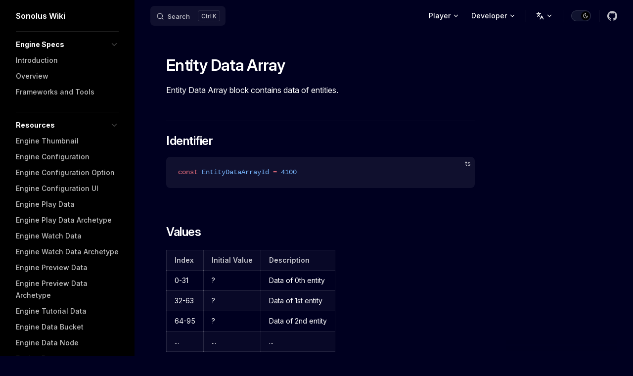

--- FILE ---
content_type: text/html; charset=utf-8
request_url: https://wiki.sonolus.com/engine-specs/preview-blocks/entity-data-array
body_size: 7674
content:
<!DOCTYPE html>
<html lang="en" dir="ltr">
  <head>
    <meta charset="utf-8">
    <meta name="viewport" content="width=device-width,initial-scale=1">
    <title>Entity Data Array | Sonolus Wiki</title>
    <meta name="description" content="Knowledge center for everything about Sonolus">
    <meta name="generator" content="VitePress v2.0.0-alpha.4">
    <link rel="preload stylesheet" href="/assets/style.CIvqoZ9F.css" as="style">
    <link rel="preload stylesheet" href="/vp-icons.css" as="style">
    <script type="module" src="/assets/chunks/metadata.7b05bcfe.js"></script>
    <script type="module" src="/assets/app.CSxIIzeL.js"></script>
    <link rel="preload" href="/assets/inter-roman-latin.Di8DUHzh.woff2" as="font" type="font/woff2" crossorigin="">
    <link rel="modulepreload" href="/assets/chunks/theme.pvRNozCE.js">
    <link rel="modulepreload" href="/assets/chunks/framework.CuZitY5t.js">
    <link rel="modulepreload" href="/assets/engine-specs_preview-blocks_entity-data-array.md.CtnMy53s.lean.js">
    <link rel="apple-touch-icon" sizes="57x57" href="/apple-icon-57x57.png">
    <link rel="apple-touch-icon" sizes="60x60" href="/apple-icon-60x60.png">
    <link rel="apple-touch-icon" sizes="72x72" href="/apple-icon-72x72.png">
    <link rel="apple-touch-icon" sizes="76x76" href="/apple-icon-76x76.png">
    <link rel="apple-touch-icon" sizes="114x114" href="/apple-icon-114x114.png">
    <link rel="apple-touch-icon" sizes="120x120" href="/apple-icon-120x120.png">
    <link rel="apple-touch-icon" sizes="144x144" href="/apple-icon-144x144.png">
    <link rel="apple-touch-icon" sizes="152x152" href="/apple-icon-152x152.png">
    <link rel="apple-touch-icon" sizes="180x180" href="/apple-icon-180x180.png">
    <link rel="icon" type="image/png" sizes="192x192" href="/android-icon-192x192.png">
    <link rel="icon" type="image/png" sizes="32x32" href="/favicon-32x32.png">
    <link rel="icon" type="image/png" sizes="96x96" href="/favicon-96x96.png">
    <link rel="icon" type="image/png" sizes="16x16" href="/favicon-16x16.png">
    <link rel="manifest" href="/manifest.json">
    <meta name="msapplication-TileColor" content="#000020">
    <meta name="msapplication-TileImage" content="/ms-icon-144x144.png">
    <meta name="theme-color" content="#000020">
    <meta property="og:image" content="https://sonolus.com/icon.png">
    <script id="check-dark-mode">(()=>{const e=localStorage.getItem("vitepress-theme-appearance")||"dark",a=window.matchMedia("(prefers-color-scheme: dark)").matches;(!e||e==="auto"?a:e==="dark")&&document.documentElement.classList.add("dark")})();</script>
    <script id="check-mac-os">document.documentElement.classList.toggle("mac",/Mac|iPhone|iPod|iPad/i.test(navigator.platform));</script>
  </head>
  <body>
    <div id="app"><div class="Layout" data-v-5d98c3a5><!--[--><!--]--><!--[--><span tabindex="-1" data-v-0b0ada53></span><a href="#VPContent" class="VPSkipLink visually-hidden" data-v-0b0ada53>Skip to content</a><!--]--><!----><header class="VPNav" data-v-5d98c3a5 data-v-ae24b3ad><div class="VPNavBar" data-v-ae24b3ad data-v-704073dd><div class="wrapper" data-v-704073dd><div class="container" data-v-704073dd><div class="title" data-v-704073dd><div class="VPNavBarTitle has-sidebar" data-v-704073dd data-v-1168a8e4><a class="title" href="/" data-v-1168a8e4><!--[--><!--]--><!----><span data-v-1168a8e4>Sonolus Wiki</span><!--[--><!--]--></a></div></div><div class="content" data-v-704073dd><div class="content-body" data-v-704073dd><!--[--><!--]--><div class="VPNavBarSearch search" data-v-704073dd><!--[--><!----><div id="local-search"><button type="button" class="DocSearch DocSearch-Button" aria-label="Search"><span class="DocSearch-Button-Container"><span class="vp-icon DocSearch-Search-Icon"></span><span class="DocSearch-Button-Placeholder">Search</span></span><span class="DocSearch-Button-Keys"><kbd class="DocSearch-Button-Key"></kbd><kbd class="DocSearch-Button-Key">K</kbd></span></button></div><!--]--></div><nav aria-labelledby="main-nav-aria-label" class="VPNavBarMenu menu" data-v-704073dd data-v-dc692963><span id="main-nav-aria-label" class="visually-hidden" data-v-dc692963> Main Navigation </span><!--[--><!--[--><div class="VPFlyout VPNavBarMenuGroup" data-v-dc692963 data-v-cf11d7a2><button type="button" class="button" aria-haspopup="true" aria-expanded="false" data-v-cf11d7a2><span class="text" data-v-cf11d7a2><!----><span data-v-cf11d7a2>Player</span><span class="vpi-chevron-down text-icon" data-v-cf11d7a2></span></span></button><div class="menu" data-v-cf11d7a2><div class="VPMenu" data-v-cf11d7a2 data-v-b98bc113><div class="items" data-v-b98bc113><!--[--><!--[--><div class="VPMenuLink" data-v-b98bc113 data-v-35975db6><a class="VPLink link" href="/getting-started" data-v-35975db6><!--[--><span data-v-35975db6>Getting Started</span><!--]--></a></div><!--]--><!--[--><div class="VPMenuLink" data-v-b98bc113 data-v-35975db6><a class="VPLink link" href="/release-notes" data-v-35975db6><!--[--><span data-v-35975db6>Release Notes</span><!--]--></a></div><!--]--><!--]--></div><!--[--><!--]--></div></div></div><!--]--><!--[--><div class="VPFlyout VPNavBarMenuGroup" data-v-dc692963 data-v-cf11d7a2><button type="button" class="button" aria-haspopup="true" aria-expanded="false" data-v-cf11d7a2><span class="text" data-v-cf11d7a2><!----><span data-v-cf11d7a2>Developer</span><span class="vpi-chevron-down text-icon" data-v-cf11d7a2></span></span></button><div class="menu" data-v-cf11d7a2><div class="VPMenu" data-v-cf11d7a2 data-v-b98bc113><div class="items" data-v-b98bc113><!--[--><!--[--><div class="VPMenuLink" data-v-b98bc113 data-v-35975db6><a class="VPLink link" href="/sonolus.js-guide" data-v-35975db6><!--[--><span data-v-35975db6>Sonolus.js Guide</span><!--]--></a></div><!--]--><!--[--><div class="VPMenuLink" data-v-b98bc113 data-v-35975db6><a class="VPLink link" href="/custom-server-specs" data-v-35975db6><!--[--><span data-v-35975db6>Custom Server Specs</span><!--]--></a></div><!--]--><!--[--><div class="VPMenuLink" data-v-b98bc113 data-v-35975db6><a class="VPLink link" href="/round-multiplayer-server-specs" data-v-35975db6><!--[--><span data-v-35975db6>Round Multiplayer Server Specs</span><!--]--></a></div><!--]--><!--[--><div class="VPMenuLink" data-v-b98bc113 data-v-35975db6><a class="VPLink link" href="/level-specs" data-v-35975db6><!--[--><span data-v-35975db6>Level Specs</span><!--]--></a></div><!--]--><!--[--><div class="VPMenuLink" data-v-b98bc113 data-v-35975db6><a class="VPLink link" href="/replay-specs" data-v-35975db6><!--[--><span data-v-35975db6>Replay Specs</span><!--]--></a></div><!--]--><!--[--><div class="VPMenuLink" data-v-b98bc113 data-v-35975db6><a class="VPLink link" href="/skin-specs" data-v-35975db6><!--[--><span data-v-35975db6>Skin Specs</span><!--]--></a></div><!--]--><!--[--><div class="VPMenuLink" data-v-b98bc113 data-v-35975db6><a class="VPLink link" href="/background-specs" data-v-35975db6><!--[--><span data-v-35975db6>Background Specs</span><!--]--></a></div><!--]--><!--[--><div class="VPMenuLink" data-v-b98bc113 data-v-35975db6><a class="VPLink link" href="/effect-specs" data-v-35975db6><!--[--><span data-v-35975db6>Effect Specs</span><!--]--></a></div><!--]--><!--[--><div class="VPMenuLink" data-v-b98bc113 data-v-35975db6><a class="VPLink link" href="/particle-specs" data-v-35975db6><!--[--><span data-v-35975db6>Particle Specs</span><!--]--></a></div><!--]--><!--[--><div class="VPMenuLink" data-v-b98bc113 data-v-35975db6><a class="VPLink link" href="/engine-specs" data-v-35975db6><!--[--><span data-v-35975db6>Engine Specs</span><!--]--></a></div><!--]--><!--]--></div><!--[--><!--]--></div></div></div><!--]--><!--]--></nav><div class="VPFlyout VPNavBarTranslations translations" data-v-704073dd data-v-88af2de4 data-v-cf11d7a2><button type="button" class="button" aria-haspopup="true" aria-expanded="false" aria-label="Change language" data-v-cf11d7a2><span class="text" data-v-cf11d7a2><span class="vpi-languages option-icon" data-v-cf11d7a2></span><!----><span class="vpi-chevron-down text-icon" data-v-cf11d7a2></span></span></button><div class="menu" data-v-cf11d7a2><div class="VPMenu" data-v-cf11d7a2 data-v-b98bc113><!----><!--[--><!--[--><div class="items" data-v-88af2de4><p class="title" data-v-88af2de4>English (English)</p><!--[--><div class="VPMenuLink" data-v-88af2de4 data-v-35975db6><a class="VPLink link" href="/de/engine-specs/preview-blocks/entity-data-array" data-v-35975db6><!--[--><span data-v-35975db6>Deutsch (German)</span><!--]--></a></div><div class="VPMenuLink" data-v-88af2de4 data-v-35975db6><a class="VPLink link" href="/el/engine-specs/preview-blocks/entity-data-array" data-v-35975db6><!--[--><span data-v-35975db6>Ελληνικά (Greek)</span><!--]--></a></div><div class="VPMenuLink" data-v-88af2de4 data-v-35975db6><a class="VPLink link" href="/es/engine-specs/preview-blocks/entity-data-array" data-v-35975db6><!--[--><span data-v-35975db6>Español (Spanish)</span><!--]--></a></div><div class="VPMenuLink" data-v-88af2de4 data-v-35975db6><a class="VPLink link" href="/fr/engine-specs/preview-blocks/entity-data-array" data-v-35975db6><!--[--><span data-v-35975db6>Français (French)</span><!--]--></a></div><div class="VPMenuLink" data-v-88af2de4 data-v-35975db6><a class="VPLink link" href="/id/engine-specs/preview-blocks/entity-data-array" data-v-35975db6><!--[--><span data-v-35975db6>Bahasa Indonesia (Indonesian)</span><!--]--></a></div><div class="VPMenuLink" data-v-88af2de4 data-v-35975db6><a class="VPLink link" href="/ja/engine-specs/preview-blocks/entity-data-array" data-v-35975db6><!--[--><span data-v-35975db6>日本語 (Japanese)</span><!--]--></a></div><div class="VPMenuLink" data-v-88af2de4 data-v-35975db6><a class="VPLink link" href="/ko/engine-specs/preview-blocks/entity-data-array" data-v-35975db6><!--[--><span data-v-35975db6>한국어 (Korean)</span><!--]--></a></div><div class="VPMenuLink" data-v-88af2de4 data-v-35975db6><a class="VPLink link" href="/pt/engine-specs/preview-blocks/entity-data-array" data-v-35975db6><!--[--><span data-v-35975db6>Português (Portuguese)</span><!--]--></a></div><div class="VPMenuLink" data-v-88af2de4 data-v-35975db6><a class="VPLink link" href="/ru/engine-specs/preview-blocks/entity-data-array" data-v-35975db6><!--[--><span data-v-35975db6>Русский (Russian)</span><!--]--></a></div><div class="VPMenuLink" data-v-88af2de4 data-v-35975db6><a class="VPLink link" href="/tr/engine-specs/preview-blocks/entity-data-array" data-v-35975db6><!--[--><span data-v-35975db6>Türkçe (Turkish)</span><!--]--></a></div><div class="VPMenuLink" data-v-88af2de4 data-v-35975db6><a class="VPLink link" href="/vi/engine-specs/preview-blocks/entity-data-array" data-v-35975db6><!--[--><span data-v-35975db6>Tiếng Việt (Vietnamese)</span><!--]--></a></div><div class="VPMenuLink" data-v-88af2de4 data-v-35975db6><a class="VPLink link" href="/zhs/engine-specs/preview-blocks/entity-data-array" data-v-35975db6><!--[--><span data-v-35975db6>简体中文 (Simplified Chinese)</span><!--]--></a></div><div class="VPMenuLink" data-v-88af2de4 data-v-35975db6><a class="VPLink link" href="/zht/engine-specs/preview-blocks/entity-data-array" data-v-35975db6><!--[--><span data-v-35975db6>繁體中文 (Traditional Chinese)</span><!--]--></a></div><!--]--></div><!--]--><!--]--></div></div></div><div class="VPNavBarAppearance appearance" data-v-704073dd data-v-6c893767><button class="VPSwitch VPSwitchAppearance" type="button" role="switch" title aria-checked="true" data-v-6c893767 data-v-5337faa4 data-v-1d5665e3><span class="check" data-v-1d5665e3><span class="icon" data-v-1d5665e3><!--[--><span class="vpi-sun sun" data-v-5337faa4></span><span class="vpi-moon moon" data-v-5337faa4></span><!--]--></span></span></button></div><div class="VPSocialLinks VPNavBarSocialLinks social-links" data-v-704073dd data-v-0394ad82 data-v-7bc22406><!--[--><a class="VPSocialLink no-icon" href="https://github.com/Sonolus/wiki" aria-label="github" target="_blank" rel="noopener" data-v-7bc22406 data-v-bd121fe5><span class="vpi-social-github"></span></a><!--]--></div><div class="VPFlyout VPNavBarExtra extra" data-v-704073dd data-v-bb2aa2f0 data-v-cf11d7a2><button type="button" class="button" aria-haspopup="true" aria-expanded="false" aria-label="extra navigation" data-v-cf11d7a2><span class="vpi-more-horizontal icon" data-v-cf11d7a2></span></button><div class="menu" data-v-cf11d7a2><div class="VPMenu" data-v-cf11d7a2 data-v-b98bc113><!----><!--[--><!--[--><div class="group translations" data-v-bb2aa2f0><p class="trans-title" data-v-bb2aa2f0>English (English)</p><!--[--><div class="VPMenuLink" data-v-bb2aa2f0 data-v-35975db6><a class="VPLink link" href="/de/engine-specs/preview-blocks/entity-data-array" data-v-35975db6><!--[--><span data-v-35975db6>Deutsch (German)</span><!--]--></a></div><div class="VPMenuLink" data-v-bb2aa2f0 data-v-35975db6><a class="VPLink link" href="/el/engine-specs/preview-blocks/entity-data-array" data-v-35975db6><!--[--><span data-v-35975db6>Ελληνικά (Greek)</span><!--]--></a></div><div class="VPMenuLink" data-v-bb2aa2f0 data-v-35975db6><a class="VPLink link" href="/es/engine-specs/preview-blocks/entity-data-array" data-v-35975db6><!--[--><span data-v-35975db6>Español (Spanish)</span><!--]--></a></div><div class="VPMenuLink" data-v-bb2aa2f0 data-v-35975db6><a class="VPLink link" href="/fr/engine-specs/preview-blocks/entity-data-array" data-v-35975db6><!--[--><span data-v-35975db6>Français (French)</span><!--]--></a></div><div class="VPMenuLink" data-v-bb2aa2f0 data-v-35975db6><a class="VPLink link" href="/id/engine-specs/preview-blocks/entity-data-array" data-v-35975db6><!--[--><span data-v-35975db6>Bahasa Indonesia (Indonesian)</span><!--]--></a></div><div class="VPMenuLink" data-v-bb2aa2f0 data-v-35975db6><a class="VPLink link" href="/ja/engine-specs/preview-blocks/entity-data-array" data-v-35975db6><!--[--><span data-v-35975db6>日本語 (Japanese)</span><!--]--></a></div><div class="VPMenuLink" data-v-bb2aa2f0 data-v-35975db6><a class="VPLink link" href="/ko/engine-specs/preview-blocks/entity-data-array" data-v-35975db6><!--[--><span data-v-35975db6>한국어 (Korean)</span><!--]--></a></div><div class="VPMenuLink" data-v-bb2aa2f0 data-v-35975db6><a class="VPLink link" href="/pt/engine-specs/preview-blocks/entity-data-array" data-v-35975db6><!--[--><span data-v-35975db6>Português (Portuguese)</span><!--]--></a></div><div class="VPMenuLink" data-v-bb2aa2f0 data-v-35975db6><a class="VPLink link" href="/ru/engine-specs/preview-blocks/entity-data-array" data-v-35975db6><!--[--><span data-v-35975db6>Русский (Russian)</span><!--]--></a></div><div class="VPMenuLink" data-v-bb2aa2f0 data-v-35975db6><a class="VPLink link" href="/tr/engine-specs/preview-blocks/entity-data-array" data-v-35975db6><!--[--><span data-v-35975db6>Türkçe (Turkish)</span><!--]--></a></div><div class="VPMenuLink" data-v-bb2aa2f0 data-v-35975db6><a class="VPLink link" href="/vi/engine-specs/preview-blocks/entity-data-array" data-v-35975db6><!--[--><span data-v-35975db6>Tiếng Việt (Vietnamese)</span><!--]--></a></div><div class="VPMenuLink" data-v-bb2aa2f0 data-v-35975db6><a class="VPLink link" href="/zhs/engine-specs/preview-blocks/entity-data-array" data-v-35975db6><!--[--><span data-v-35975db6>简体中文 (Simplified Chinese)</span><!--]--></a></div><div class="VPMenuLink" data-v-bb2aa2f0 data-v-35975db6><a class="VPLink link" href="/zht/engine-specs/preview-blocks/entity-data-array" data-v-35975db6><!--[--><span data-v-35975db6>繁體中文 (Traditional Chinese)</span><!--]--></a></div><!--]--></div><div class="group" data-v-bb2aa2f0><div class="item appearance" data-v-bb2aa2f0><p class="label" data-v-bb2aa2f0>Theme</p><div class="appearance-action" data-v-bb2aa2f0><button class="VPSwitch VPSwitchAppearance" type="button" role="switch" title aria-checked="true" data-v-bb2aa2f0 data-v-5337faa4 data-v-1d5665e3><span class="check" data-v-1d5665e3><span class="icon" data-v-1d5665e3><!--[--><span class="vpi-sun sun" data-v-5337faa4></span><span class="vpi-moon moon" data-v-5337faa4></span><!--]--></span></span></button></div></div></div><div class="group" data-v-bb2aa2f0><div class="item social-links" data-v-bb2aa2f0><div class="VPSocialLinks social-links-list" data-v-bb2aa2f0 data-v-7bc22406><!--[--><a class="VPSocialLink no-icon" href="https://github.com/Sonolus/wiki" aria-label="github" target="_blank" rel="noopener" data-v-7bc22406 data-v-bd121fe5><span class="vpi-social-github"></span></a><!--]--></div></div></div><!--]--><!--]--></div></div></div><!--[--><!--]--><button type="button" class="VPNavBarHamburger hamburger" aria-label="mobile navigation" aria-expanded="false" aria-controls="VPNavScreen" data-v-704073dd data-v-e5dd9c1c><span class="container" data-v-e5dd9c1c><span class="top" data-v-e5dd9c1c></span><span class="middle" data-v-e5dd9c1c></span><span class="bottom" data-v-e5dd9c1c></span></span></button></div></div></div></div><div class="divider" data-v-704073dd><div class="divider-line" data-v-704073dd></div></div></div><!----></header><div class="VPLocalNav has-sidebar empty" data-v-5d98c3a5 data-v-a6f0e41e><div class="container" data-v-a6f0e41e><button class="menu" aria-expanded="false" aria-controls="VPSidebarNav" data-v-a6f0e41e><span class="vpi-align-left menu-icon" data-v-a6f0e41e></span><span class="menu-text" data-v-a6f0e41e>Menu</span></button><div class="VPLocalNavOutlineDropdown" style="--vp-vh:0px;" data-v-a6f0e41e data-v-8a42e2b4><button data-v-8a42e2b4>Return to top</button><!----></div></div></div><aside class="VPSidebar" data-v-5d98c3a5 data-v-b4162cc8><div class="curtain" data-v-b4162cc8></div><nav class="nav" id="VPSidebarNav" aria-labelledby="sidebar-aria-label" tabindex="-1" data-v-b4162cc8><span class="visually-hidden" id="sidebar-aria-label" data-v-b4162cc8> Sidebar Navigation </span><!--[--><!--]--><!--[--><div class="no-transition group" data-v-c40bc020><section class="VPSidebarItem level-0 collapsible" data-v-c40bc020 data-v-b3fd67f8><div class="item" role="button" tabindex="0" data-v-b3fd67f8><div class="indicator" data-v-b3fd67f8></div><h2 class="text" data-v-b3fd67f8>Engine Specs</h2><div class="caret" role="button" aria-label="toggle section" tabindex="0" data-v-b3fd67f8><span class="vpi-chevron-right caret-icon" data-v-b3fd67f8></span></div></div><div class="items" data-v-b3fd67f8><!--[--><div class="VPSidebarItem level-1 is-link" data-v-b3fd67f8 data-v-b3fd67f8><div class="item" data-v-b3fd67f8><div class="indicator" data-v-b3fd67f8></div><a class="VPLink link link" href="/engine-specs/" data-v-b3fd67f8><!--[--><p class="text" data-v-b3fd67f8>Introduction</p><!--]--></a><!----></div><!----></div><div class="VPSidebarItem level-1 is-link" data-v-b3fd67f8 data-v-b3fd67f8><div class="item" data-v-b3fd67f8><div class="indicator" data-v-b3fd67f8></div><a class="VPLink link link" href="/engine-specs/overview" data-v-b3fd67f8><!--[--><p class="text" data-v-b3fd67f8>Overview</p><!--]--></a><!----></div><!----></div><div class="VPSidebarItem level-1 is-link" data-v-b3fd67f8 data-v-b3fd67f8><div class="item" data-v-b3fd67f8><div class="indicator" data-v-b3fd67f8></div><a class="VPLink link link" href="/engine-specs/frameworks-and-tools" data-v-b3fd67f8><!--[--><p class="text" data-v-b3fd67f8>Frameworks and Tools</p><!--]--></a><!----></div><!----></div><!--]--></div></section></div><div class="no-transition group" data-v-c40bc020><section class="VPSidebarItem level-0 collapsible" data-v-c40bc020 data-v-b3fd67f8><div class="item" role="button" tabindex="0" data-v-b3fd67f8><div class="indicator" data-v-b3fd67f8></div><h2 class="text" data-v-b3fd67f8>Resources</h2><div class="caret" role="button" aria-label="toggle section" tabindex="0" data-v-b3fd67f8><span class="vpi-chevron-right caret-icon" data-v-b3fd67f8></span></div></div><div class="items" data-v-b3fd67f8><!--[--><div class="VPSidebarItem level-1 is-link" data-v-b3fd67f8 data-v-b3fd67f8><div class="item" data-v-b3fd67f8><div class="indicator" data-v-b3fd67f8></div><a class="VPLink link link" href="/engine-specs/resources/engine-thumbnail" data-v-b3fd67f8><!--[--><p class="text" data-v-b3fd67f8>Engine Thumbnail</p><!--]--></a><!----></div><!----></div><div class="VPSidebarItem level-1 is-link" data-v-b3fd67f8 data-v-b3fd67f8><div class="item" data-v-b3fd67f8><div class="indicator" data-v-b3fd67f8></div><a class="VPLink link link" href="/engine-specs/resources/engine-configuration" data-v-b3fd67f8><!--[--><p class="text" data-v-b3fd67f8>Engine Configuration</p><!--]--></a><!----></div><!----></div><div class="VPSidebarItem level-1 is-link" data-v-b3fd67f8 data-v-b3fd67f8><div class="item" data-v-b3fd67f8><div class="indicator" data-v-b3fd67f8></div><a class="VPLink link link" href="/engine-specs/resources/engine-configuration-option" data-v-b3fd67f8><!--[--><p class="text" data-v-b3fd67f8>Engine Configuration Option</p><!--]--></a><!----></div><!----></div><div class="VPSidebarItem level-1 is-link" data-v-b3fd67f8 data-v-b3fd67f8><div class="item" data-v-b3fd67f8><div class="indicator" data-v-b3fd67f8></div><a class="VPLink link link" href="/engine-specs/resources/engine-configuration-ui" data-v-b3fd67f8><!--[--><p class="text" data-v-b3fd67f8>Engine Configuration UI</p><!--]--></a><!----></div><!----></div><div class="VPSidebarItem level-1 is-link" data-v-b3fd67f8 data-v-b3fd67f8><div class="item" data-v-b3fd67f8><div class="indicator" data-v-b3fd67f8></div><a class="VPLink link link" href="/engine-specs/resources/engine-play-data" data-v-b3fd67f8><!--[--><p class="text" data-v-b3fd67f8>Engine Play Data</p><!--]--></a><!----></div><!----></div><div class="VPSidebarItem level-1 is-link" data-v-b3fd67f8 data-v-b3fd67f8><div class="item" data-v-b3fd67f8><div class="indicator" data-v-b3fd67f8></div><a class="VPLink link link" href="/engine-specs/resources/engine-play-data-archetype" data-v-b3fd67f8><!--[--><p class="text" data-v-b3fd67f8>Engine Play Data Archetype</p><!--]--></a><!----></div><!----></div><div class="VPSidebarItem level-1 is-link" data-v-b3fd67f8 data-v-b3fd67f8><div class="item" data-v-b3fd67f8><div class="indicator" data-v-b3fd67f8></div><a class="VPLink link link" href="/engine-specs/resources/engine-watch-data" data-v-b3fd67f8><!--[--><p class="text" data-v-b3fd67f8>Engine Watch Data</p><!--]--></a><!----></div><!----></div><div class="VPSidebarItem level-1 is-link" data-v-b3fd67f8 data-v-b3fd67f8><div class="item" data-v-b3fd67f8><div class="indicator" data-v-b3fd67f8></div><a class="VPLink link link" href="/engine-specs/resources/engine-watch-data-archetype" data-v-b3fd67f8><!--[--><p class="text" data-v-b3fd67f8>Engine Watch Data Archetype</p><!--]--></a><!----></div><!----></div><div class="VPSidebarItem level-1 is-link" data-v-b3fd67f8 data-v-b3fd67f8><div class="item" data-v-b3fd67f8><div class="indicator" data-v-b3fd67f8></div><a class="VPLink link link" href="/engine-specs/resources/engine-preview-data" data-v-b3fd67f8><!--[--><p class="text" data-v-b3fd67f8>Engine Preview Data</p><!--]--></a><!----></div><!----></div><div class="VPSidebarItem level-1 is-link" data-v-b3fd67f8 data-v-b3fd67f8><div class="item" data-v-b3fd67f8><div class="indicator" data-v-b3fd67f8></div><a class="VPLink link link" href="/engine-specs/resources/engine-preview-data-archetype" data-v-b3fd67f8><!--[--><p class="text" data-v-b3fd67f8>Engine Preview Data Archetype</p><!--]--></a><!----></div><!----></div><div class="VPSidebarItem level-1 is-link" data-v-b3fd67f8 data-v-b3fd67f8><div class="item" data-v-b3fd67f8><div class="indicator" data-v-b3fd67f8></div><a class="VPLink link link" href="/engine-specs/resources/engine-tutorial-data" data-v-b3fd67f8><!--[--><p class="text" data-v-b3fd67f8>Engine Tutorial Data</p><!--]--></a><!----></div><!----></div><div class="VPSidebarItem level-1 is-link" data-v-b3fd67f8 data-v-b3fd67f8><div class="item" data-v-b3fd67f8><div class="indicator" data-v-b3fd67f8></div><a class="VPLink link link" href="/engine-specs/resources/engine-data-bucket" data-v-b3fd67f8><!--[--><p class="text" data-v-b3fd67f8>Engine Data Bucket</p><!--]--></a><!----></div><!----></div><div class="VPSidebarItem level-1 is-link" data-v-b3fd67f8 data-v-b3fd67f8><div class="item" data-v-b3fd67f8><div class="indicator" data-v-b3fd67f8></div><a class="VPLink link link" href="/engine-specs/resources/engine-data-node" data-v-b3fd67f8><!--[--><p class="text" data-v-b3fd67f8>Engine Data Node</p><!--]--></a><!----></div><!----></div><div class="VPSidebarItem level-1 is-link" data-v-b3fd67f8 data-v-b3fd67f8><div class="item" data-v-b3fd67f8><div class="indicator" data-v-b3fd67f8></div><a class="VPLink link link" href="/engine-specs/resources/engine-rom" data-v-b3fd67f8><!--[--><p class="text" data-v-b3fd67f8>Engine Rom</p><!--]--></a><!----></div><!----></div><!--]--></div></section></div><div class="no-transition group" data-v-c40bc020><section class="VPSidebarItem level-0 collapsible" data-v-c40bc020 data-v-b3fd67f8><div class="item" role="button" tabindex="0" data-v-b3fd67f8><div class="indicator" data-v-b3fd67f8></div><h2 class="text" data-v-b3fd67f8>Essentials</h2><div class="caret" role="button" aria-label="toggle section" tabindex="0" data-v-b3fd67f8><span class="vpi-chevron-right caret-icon" data-v-b3fd67f8></span></div></div><div class="items" data-v-b3fd67f8><!--[--><div class="VPSidebarItem level-1 is-link" data-v-b3fd67f8 data-v-b3fd67f8><div class="item" data-v-b3fd67f8><div class="indicator" data-v-b3fd67f8></div><a class="VPLink link link" href="/engine-specs/essentials/graphics" data-v-b3fd67f8><!--[--><p class="text" data-v-b3fd67f8>Graphics</p><!--]--></a><!----></div><!----></div><div class="VPSidebarItem level-1 is-link" data-v-b3fd67f8 data-v-b3fd67f8><div class="item" data-v-b3fd67f8><div class="indicator" data-v-b3fd67f8></div><a class="VPLink link link" href="/engine-specs/essentials/audio" data-v-b3fd67f8><!--[--><p class="text" data-v-b3fd67f8>Audio</p><!--]--></a><!----></div><!----></div><div class="VPSidebarItem level-1 is-link" data-v-b3fd67f8 data-v-b3fd67f8><div class="item" data-v-b3fd67f8><div class="indicator" data-v-b3fd67f8></div><a class="VPLink link link" href="/engine-specs/essentials/input" data-v-b3fd67f8><!--[--><p class="text" data-v-b3fd67f8>Input</p><!--]--></a><!----></div><!----></div><div class="VPSidebarItem level-1 is-link" data-v-b3fd67f8 data-v-b3fd67f8><div class="item" data-v-b3fd67f8><div class="indicator" data-v-b3fd67f8></div><a class="VPLink link link" href="/engine-specs/essentials/gameplay-ui" data-v-b3fd67f8><!--[--><p class="text" data-v-b3fd67f8>Gameplay UI</p><!--]--></a><!----></div><!----></div><div class="VPSidebarItem level-1 is-link" data-v-b3fd67f8 data-v-b3fd67f8><div class="item" data-v-b3fd67f8><div class="indicator" data-v-b3fd67f8></div><a class="VPLink link link" href="/engine-specs/essentials/performance" data-v-b3fd67f8><!--[--><p class="text" data-v-b3fd67f8>Performance</p><!--]--></a><!----></div><!----></div><!--]--></div></section></div><div class="no-transition group" data-v-c40bc020><section class="VPSidebarItem level-0 collapsible" data-v-c40bc020 data-v-b3fd67f8><div class="item" role="button" tabindex="0" data-v-b3fd67f8><div class="indicator" data-v-b3fd67f8></div><h2 class="text" data-v-b3fd67f8>Play: Lifecycle</h2><div class="caret" role="button" aria-label="toggle section" tabindex="0" data-v-b3fd67f8><span class="vpi-chevron-right caret-icon" data-v-b3fd67f8></span></div></div><div class="items" data-v-b3fd67f8><!--[--><div class="VPSidebarItem level-1 is-link" data-v-b3fd67f8 data-v-b3fd67f8><div class="item" data-v-b3fd67f8><div class="indicator" data-v-b3fd67f8></div><a class="VPLink link link" href="/engine-specs/play-lifecycle/overview" data-v-b3fd67f8><!--[--><p class="text" data-v-b3fd67f8>Play: Lifecycle</p><!--]--></a><!----></div><!----></div><div class="VPSidebarItem level-1 is-link" data-v-b3fd67f8 data-v-b3fd67f8><div class="item" data-v-b3fd67f8><div class="indicator" data-v-b3fd67f8></div><a class="VPLink link link" href="/engine-specs/play-lifecycle/early-optimization-system" data-v-b3fd67f8><!--[--><p class="text" data-v-b3fd67f8>Early Optimization System</p><!--]--></a><!----></div><!----></div><div class="VPSidebarItem level-1 is-link" data-v-b3fd67f8 data-v-b3fd67f8><div class="item" data-v-b3fd67f8><div class="indicator" data-v-b3fd67f8></div><a class="VPLink link link" href="/engine-specs/play-lifecycle/preprocessing-system" data-v-b3fd67f8><!--[--><p class="text" data-v-b3fd67f8>Preprocessing System</p><!--]--></a><!----></div><!----></div><div class="VPSidebarItem level-1 is-link" data-v-b3fd67f8 data-v-b3fd67f8><div class="item" data-v-b3fd67f8><div class="indicator" data-v-b3fd67f8></div><a class="VPLink link link" href="/engine-specs/play-lifecycle/late-optimization-system" data-v-b3fd67f8><!--[--><p class="text" data-v-b3fd67f8>Late Optimization System</p><!--]--></a><!----></div><!----></div><div class="VPSidebarItem level-1 is-link" data-v-b3fd67f8 data-v-b3fd67f8><div class="item" data-v-b3fd67f8><div class="indicator" data-v-b3fd67f8></div><a class="VPLink link link" href="/engine-specs/play-lifecycle/spawn-ordering-system" data-v-b3fd67f8><!--[--><p class="text" data-v-b3fd67f8>Spawn Ordering System</p><!--]--></a><!----></div><!----></div><div class="VPSidebarItem level-1 is-link" data-v-b3fd67f8 data-v-b3fd67f8><div class="item" data-v-b3fd67f8><div class="indicator" data-v-b3fd67f8></div><a class="VPLink link link" href="/engine-specs/play-lifecycle/spawning-system" data-v-b3fd67f8><!--[--><p class="text" data-v-b3fd67f8>Spawning System</p><!--]--></a><!----></div><!----></div><div class="VPSidebarItem level-1 is-link" data-v-b3fd67f8 data-v-b3fd67f8><div class="item" data-v-b3fd67f8><div class="indicator" data-v-b3fd67f8></div><a class="VPLink link link" href="/engine-specs/play-lifecycle/initialization-system" data-v-b3fd67f8><!--[--><p class="text" data-v-b3fd67f8>Initialization System</p><!--]--></a><!----></div><!----></div><div class="VPSidebarItem level-1 is-link" data-v-b3fd67f8 data-v-b3fd67f8><div class="item" data-v-b3fd67f8><div class="indicator" data-v-b3fd67f8></div><a class="VPLink link link" href="/engine-specs/play-lifecycle/sequential-update-system" data-v-b3fd67f8><!--[--><p class="text" data-v-b3fd67f8>Sequential Update System</p><!--]--></a><!----></div><!----></div><div class="VPSidebarItem level-1 is-link" data-v-b3fd67f8 data-v-b3fd67f8><div class="item" data-v-b3fd67f8><div class="indicator" data-v-b3fd67f8></div><a class="VPLink link link" href="/engine-specs/play-lifecycle/input-system" data-v-b3fd67f8><!--[--><p class="text" data-v-b3fd67f8>Input System</p><!--]--></a><!----></div><!----></div><div class="VPSidebarItem level-1 is-link" data-v-b3fd67f8 data-v-b3fd67f8><div class="item" data-v-b3fd67f8><div class="indicator" data-v-b3fd67f8></div><a class="VPLink link link" href="/engine-specs/play-lifecycle/parallel-update-system" data-v-b3fd67f8><!--[--><p class="text" data-v-b3fd67f8>Parallel Update System</p><!--]--></a><!----></div><!----></div><div class="VPSidebarItem level-1 is-link" data-v-b3fd67f8 data-v-b3fd67f8><div class="item" data-v-b3fd67f8><div class="indicator" data-v-b3fd67f8></div><a class="VPLink link link" href="/engine-specs/play-lifecycle/despawning-system" data-v-b3fd67f8><!--[--><p class="text" data-v-b3fd67f8>Despawning System</p><!--]--></a><!----></div><!----></div><div class="VPSidebarItem level-1 is-link" data-v-b3fd67f8 data-v-b3fd67f8><div class="item" data-v-b3fd67f8><div class="indicator" data-v-b3fd67f8></div><a class="VPLink link link" href="/engine-specs/play-lifecycle/presentation-system" data-v-b3fd67f8><!--[--><p class="text" data-v-b3fd67f8>Presentation System</p><!--]--></a><!----></div><!----></div><!--]--></div></section></div><div class="no-transition group" data-v-c40bc020><section class="VPSidebarItem level-0 collapsible" data-v-c40bc020 data-v-b3fd67f8><div class="item" role="button" tabindex="0" data-v-b3fd67f8><div class="indicator" data-v-b3fd67f8></div><h2 class="text" data-v-b3fd67f8>Play: Blocks</h2><div class="caret" role="button" aria-label="toggle section" tabindex="0" data-v-b3fd67f8><span class="vpi-chevron-right caret-icon" data-v-b3fd67f8></span></div></div><div class="items" data-v-b3fd67f8><!--[--><div class="VPSidebarItem level-1 is-link" data-v-b3fd67f8 data-v-b3fd67f8><div class="item" data-v-b3fd67f8><div class="indicator" data-v-b3fd67f8></div><a class="VPLink link link" href="/engine-specs/play-blocks/overview" data-v-b3fd67f8><!--[--><p class="text" data-v-b3fd67f8>Play: Blocks</p><!--]--></a><!----></div><!----></div><div class="VPSidebarItem level-1 is-link" data-v-b3fd67f8 data-v-b3fd67f8><div class="item" data-v-b3fd67f8><div class="indicator" data-v-b3fd67f8></div><a class="VPLink link link" href="/engine-specs/play-blocks/runtime-environment" data-v-b3fd67f8><!--[--><p class="text" data-v-b3fd67f8>Runtime Environment</p><!--]--></a><!----></div><!----></div><div class="VPSidebarItem level-1 is-link" data-v-b3fd67f8 data-v-b3fd67f8><div class="item" data-v-b3fd67f8><div class="indicator" data-v-b3fd67f8></div><a class="VPLink link link" href="/engine-specs/play-blocks/runtime-update" data-v-b3fd67f8><!--[--><p class="text" data-v-b3fd67f8>Runtime Update</p><!--]--></a><!----></div><!----></div><div class="VPSidebarItem level-1 is-link" data-v-b3fd67f8 data-v-b3fd67f8><div class="item" data-v-b3fd67f8><div class="indicator" data-v-b3fd67f8></div><a class="VPLink link link" href="/engine-specs/play-blocks/runtime-touch-array" data-v-b3fd67f8><!--[--><p class="text" data-v-b3fd67f8>Runtime Touch Array</p><!--]--></a><!----></div><!----></div><div class="VPSidebarItem level-1 is-link" data-v-b3fd67f8 data-v-b3fd67f8><div class="item" data-v-b3fd67f8><div class="indicator" data-v-b3fd67f8></div><a class="VPLink link link" href="/engine-specs/play-blocks/runtime-skin-transform" data-v-b3fd67f8><!--[--><p class="text" data-v-b3fd67f8>Runtime Skin Transform</p><!--]--></a><!----></div><!----></div><div class="VPSidebarItem level-1 is-link" data-v-b3fd67f8 data-v-b3fd67f8><div class="item" data-v-b3fd67f8><div class="indicator" data-v-b3fd67f8></div><a class="VPLink link link" href="/engine-specs/play-blocks/runtime-particle-transform" data-v-b3fd67f8><!--[--><p class="text" data-v-b3fd67f8>Runtime Particle Transform</p><!--]--></a><!----></div><!----></div><div class="VPSidebarItem level-1 is-link" data-v-b3fd67f8 data-v-b3fd67f8><div class="item" data-v-b3fd67f8><div class="indicator" data-v-b3fd67f8></div><a class="VPLink link link" href="/engine-specs/play-blocks/runtime-background" data-v-b3fd67f8><!--[--><p class="text" data-v-b3fd67f8>Runtime Background</p><!--]--></a><!----></div><!----></div><div class="VPSidebarItem level-1 is-link" data-v-b3fd67f8 data-v-b3fd67f8><div class="item" data-v-b3fd67f8><div class="indicator" data-v-b3fd67f8></div><a class="VPLink link link" href="/engine-specs/play-blocks/runtime-ui" data-v-b3fd67f8><!--[--><p class="text" data-v-b3fd67f8>Runtime UI</p><!--]--></a><!----></div><!----></div><div class="VPSidebarItem level-1 is-link" data-v-b3fd67f8 data-v-b3fd67f8><div class="item" data-v-b3fd67f8><div class="indicator" data-v-b3fd67f8></div><a class="VPLink link link" href="/engine-specs/play-blocks/runtime-ui-configuration" data-v-b3fd67f8><!--[--><p class="text" data-v-b3fd67f8>Runtime UI Configuration</p><!--]--></a><!----></div><!----></div><div class="VPSidebarItem level-1 is-link" data-v-b3fd67f8 data-v-b3fd67f8><div class="item" data-v-b3fd67f8><div class="indicator" data-v-b3fd67f8></div><a class="VPLink link link" href="/engine-specs/play-blocks/level-memory" data-v-b3fd67f8><!--[--><p class="text" data-v-b3fd67f8>Level Memory</p><!--]--></a><!----></div><!----></div><div class="VPSidebarItem level-1 is-link" data-v-b3fd67f8 data-v-b3fd67f8><div class="item" data-v-b3fd67f8><div class="indicator" data-v-b3fd67f8></div><a class="VPLink link link" href="/engine-specs/play-blocks/level-data" data-v-b3fd67f8><!--[--><p class="text" data-v-b3fd67f8>Level Data</p><!--]--></a><!----></div><!----></div><div class="VPSidebarItem level-1 is-link" data-v-b3fd67f8 data-v-b3fd67f8><div class="item" data-v-b3fd67f8><div class="indicator" data-v-b3fd67f8></div><a class="VPLink link link" href="/engine-specs/play-blocks/level-option" data-v-b3fd67f8><!--[--><p class="text" data-v-b3fd67f8>Level Option</p><!--]--></a><!----></div><!----></div><div class="VPSidebarItem level-1 is-link" data-v-b3fd67f8 data-v-b3fd67f8><div class="item" data-v-b3fd67f8><div class="indicator" data-v-b3fd67f8></div><a class="VPLink link link" href="/engine-specs/play-blocks/level-bucket" data-v-b3fd67f8><!--[--><p class="text" data-v-b3fd67f8>Level Bucket</p><!--]--></a><!----></div><!----></div><div class="VPSidebarItem level-1 is-link" data-v-b3fd67f8 data-v-b3fd67f8><div class="item" data-v-b3fd67f8><div class="indicator" data-v-b3fd67f8></div><a class="VPLink link link" href="/engine-specs/play-blocks/level-score" data-v-b3fd67f8><!--[--><p class="text" data-v-b3fd67f8>Level Score</p><!--]--></a><!----></div><!----></div><div class="VPSidebarItem level-1 is-link" data-v-b3fd67f8 data-v-b3fd67f8><div class="item" data-v-b3fd67f8><div class="indicator" data-v-b3fd67f8></div><a class="VPLink link link" href="/engine-specs/play-blocks/level-life" data-v-b3fd67f8><!--[--><p class="text" data-v-b3fd67f8>Level Life</p><!--]--></a><!----></div><!----></div><div class="VPSidebarItem level-1 is-link" data-v-b3fd67f8 data-v-b3fd67f8><div class="item" data-v-b3fd67f8><div class="indicator" data-v-b3fd67f8></div><a class="VPLink link link" href="/engine-specs/play-blocks/engine-rom" data-v-b3fd67f8><!--[--><p class="text" data-v-b3fd67f8>Engine Rom</p><!--]--></a><!----></div><!----></div><div class="VPSidebarItem level-1 is-link" data-v-b3fd67f8 data-v-b3fd67f8><div class="item" data-v-b3fd67f8><div class="indicator" data-v-b3fd67f8></div><a class="VPLink link link" href="/engine-specs/play-blocks/entity-memory" data-v-b3fd67f8><!--[--><p class="text" data-v-b3fd67f8>Entity Memory</p><!--]--></a><!----></div><!----></div><div class="VPSidebarItem level-1 is-link" data-v-b3fd67f8 data-v-b3fd67f8><div class="item" data-v-b3fd67f8><div class="indicator" data-v-b3fd67f8></div><a class="VPLink link link" href="/engine-specs/play-blocks/entity-data" data-v-b3fd67f8><!--[--><p class="text" data-v-b3fd67f8>Entity Data</p><!--]--></a><!----></div><!----></div><div class="VPSidebarItem level-1 is-link" data-v-b3fd67f8 data-v-b3fd67f8><div class="item" data-v-b3fd67f8><div class="indicator" data-v-b3fd67f8></div><a class="VPLink link link" href="/engine-specs/play-blocks/entity-shared-memory" data-v-b3fd67f8><!--[--><p class="text" data-v-b3fd67f8>Entity Shared Memory</p><!--]--></a><!----></div><!----></div><div class="VPSidebarItem level-1 is-link" data-v-b3fd67f8 data-v-b3fd67f8><div class="item" data-v-b3fd67f8><div class="indicator" data-v-b3fd67f8></div><a class="VPLink link link" href="/engine-specs/play-blocks/entity-info" data-v-b3fd67f8><!--[--><p class="text" data-v-b3fd67f8>Entity Info</p><!--]--></a><!----></div><!----></div><div class="VPSidebarItem level-1 is-link" data-v-b3fd67f8 data-v-b3fd67f8><div class="item" data-v-b3fd67f8><div class="indicator" data-v-b3fd67f8></div><a class="VPLink link link" href="/engine-specs/play-blocks/entity-despawn" data-v-b3fd67f8><!--[--><p class="text" data-v-b3fd67f8>Entity Despawn</p><!--]--></a><!----></div><!----></div><div class="VPSidebarItem level-1 is-link" data-v-b3fd67f8 data-v-b3fd67f8><div class="item" data-v-b3fd67f8><div class="indicator" data-v-b3fd67f8></div><a class="VPLink link link" href="/engine-specs/play-blocks/entity-input" data-v-b3fd67f8><!--[--><p class="text" data-v-b3fd67f8>Entity Input</p><!--]--></a><!----></div><!----></div><div class="VPSidebarItem level-1 is-link" data-v-b3fd67f8 data-v-b3fd67f8><div class="item" data-v-b3fd67f8><div class="indicator" data-v-b3fd67f8></div><a class="VPLink link link" href="/engine-specs/play-blocks/entity-data-array" data-v-b3fd67f8><!--[--><p class="text" data-v-b3fd67f8>Entity Data Array</p><!--]--></a><!----></div><!----></div><div class="VPSidebarItem level-1 is-link" data-v-b3fd67f8 data-v-b3fd67f8><div class="item" data-v-b3fd67f8><div class="indicator" data-v-b3fd67f8></div><a class="VPLink link link" href="/engine-specs/play-blocks/entity-shared-memory-array" data-v-b3fd67f8><!--[--><p class="text" data-v-b3fd67f8>Entity Shared Memory Array</p><!--]--></a><!----></div><!----></div><div class="VPSidebarItem level-1 is-link" data-v-b3fd67f8 data-v-b3fd67f8><div class="item" data-v-b3fd67f8><div class="indicator" data-v-b3fd67f8></div><a class="VPLink link link" href="/engine-specs/play-blocks/entity-info-array" data-v-b3fd67f8><!--[--><p class="text" data-v-b3fd67f8>Entity Info Array</p><!--]--></a><!----></div><!----></div><div class="VPSidebarItem level-1 is-link" data-v-b3fd67f8 data-v-b3fd67f8><div class="item" data-v-b3fd67f8><div class="indicator" data-v-b3fd67f8></div><a class="VPLink link link" href="/engine-specs/play-blocks/archetype-life" data-v-b3fd67f8><!--[--><p class="text" data-v-b3fd67f8>Archetype Life</p><!--]--></a><!----></div><!----></div><div class="VPSidebarItem level-1 is-link" data-v-b3fd67f8 data-v-b3fd67f8><div class="item" data-v-b3fd67f8><div class="indicator" data-v-b3fd67f8></div><a class="VPLink link link" href="/engine-specs/play-blocks/temporary-memory" data-v-b3fd67f8><!--[--><p class="text" data-v-b3fd67f8>Temporary Memory</p><!--]--></a><!----></div><!----></div><!--]--></div></section></div><div class="no-transition group" data-v-c40bc020><section class="VPSidebarItem level-0 collapsible" data-v-c40bc020 data-v-b3fd67f8><div class="item" role="button" tabindex="0" data-v-b3fd67f8><div class="indicator" data-v-b3fd67f8></div><h2 class="text" data-v-b3fd67f8>Watch: Lifecycle</h2><div class="caret" role="button" aria-label="toggle section" tabindex="0" data-v-b3fd67f8><span class="vpi-chevron-right caret-icon" data-v-b3fd67f8></span></div></div><div class="items" data-v-b3fd67f8><!--[--><div class="VPSidebarItem level-1 is-link" data-v-b3fd67f8 data-v-b3fd67f8><div class="item" data-v-b3fd67f8><div class="indicator" data-v-b3fd67f8></div><a class="VPLink link link" href="/engine-specs/watch-lifecycle/overview" data-v-b3fd67f8><!--[--><p class="text" data-v-b3fd67f8>Watch: Lifecycle</p><!--]--></a><!----></div><!----></div><div class="VPSidebarItem level-1 is-link" data-v-b3fd67f8 data-v-b3fd67f8><div class="item" data-v-b3fd67f8><div class="indicator" data-v-b3fd67f8></div><a class="VPLink link link" href="/engine-specs/watch-lifecycle/early-optimization-system" data-v-b3fd67f8><!--[--><p class="text" data-v-b3fd67f8>Early Optimization System</p><!--]--></a><!----></div><!----></div><div class="VPSidebarItem level-1 is-link" data-v-b3fd67f8 data-v-b3fd67f8><div class="item" data-v-b3fd67f8><div class="indicator" data-v-b3fd67f8></div><a class="VPLink link link" href="/engine-specs/watch-lifecycle/preprocessing-system" data-v-b3fd67f8><!--[--><p class="text" data-v-b3fd67f8>Preprocessing System</p><!--]--></a><!----></div><!----></div><div class="VPSidebarItem level-1 is-link" data-v-b3fd67f8 data-v-b3fd67f8><div class="item" data-v-b3fd67f8><div class="indicator" data-v-b3fd67f8></div><a class="VPLink link link" href="/engine-specs/watch-lifecycle/late-optimization-system" data-v-b3fd67f8><!--[--><p class="text" data-v-b3fd67f8>Late Optimization System</p><!--]--></a><!----></div><!----></div><div class="VPSidebarItem level-1 is-link" data-v-b3fd67f8 data-v-b3fd67f8><div class="item" data-v-b3fd67f8><div class="indicator" data-v-b3fd67f8></div><a class="VPLink link link" href="/engine-specs/watch-lifecycle/spawn-system" data-v-b3fd67f8><!--[--><p class="text" data-v-b3fd67f8>Spawn System</p><!--]--></a><!----></div><!----></div><div class="VPSidebarItem level-1 is-link" data-v-b3fd67f8 data-v-b3fd67f8><div class="item" data-v-b3fd67f8><div class="indicator" data-v-b3fd67f8></div><a class="VPLink link link" href="/engine-specs/watch-lifecycle/lifetime-system" data-v-b3fd67f8><!--[--><p class="text" data-v-b3fd67f8>Lifetime System</p><!--]--></a><!----></div><!----></div><div class="VPSidebarItem level-1 is-link" data-v-b3fd67f8 data-v-b3fd67f8><div class="item" data-v-b3fd67f8><div class="indicator" data-v-b3fd67f8></div><a class="VPLink link link" href="/engine-specs/watch-lifecycle/sequential-update-system" data-v-b3fd67f8><!--[--><p class="text" data-v-b3fd67f8>Sequential Update System</p><!--]--></a><!----></div><!----></div><div class="VPSidebarItem level-1 is-link" data-v-b3fd67f8 data-v-b3fd67f8><div class="item" data-v-b3fd67f8><div class="indicator" data-v-b3fd67f8></div><a class="VPLink link link" href="/engine-specs/watch-lifecycle/parallel-update-system" data-v-b3fd67f8><!--[--><p class="text" data-v-b3fd67f8>Parallel Update System</p><!--]--></a><!----></div><!----></div><div class="VPSidebarItem level-1 is-link" data-v-b3fd67f8 data-v-b3fd67f8><div class="item" data-v-b3fd67f8><div class="indicator" data-v-b3fd67f8></div><a class="VPLink link link" href="/engine-specs/watch-lifecycle/presentation-system" data-v-b3fd67f8><!--[--><p class="text" data-v-b3fd67f8>Presentation System</p><!--]--></a><!----></div><!----></div><!--]--></div></section></div><div class="no-transition group" data-v-c40bc020><section class="VPSidebarItem level-0 collapsible" data-v-c40bc020 data-v-b3fd67f8><div class="item" role="button" tabindex="0" data-v-b3fd67f8><div class="indicator" data-v-b3fd67f8></div><h2 class="text" data-v-b3fd67f8>Watch: Blocks</h2><div class="caret" role="button" aria-label="toggle section" tabindex="0" data-v-b3fd67f8><span class="vpi-chevron-right caret-icon" data-v-b3fd67f8></span></div></div><div class="items" data-v-b3fd67f8><!--[--><div class="VPSidebarItem level-1 is-link" data-v-b3fd67f8 data-v-b3fd67f8><div class="item" data-v-b3fd67f8><div class="indicator" data-v-b3fd67f8></div><a class="VPLink link link" href="/engine-specs/watch-blocks/overview" data-v-b3fd67f8><!--[--><p class="text" data-v-b3fd67f8>Watch: Blocks</p><!--]--></a><!----></div><!----></div><div class="VPSidebarItem level-1 is-link" data-v-b3fd67f8 data-v-b3fd67f8><div class="item" data-v-b3fd67f8><div class="indicator" data-v-b3fd67f8></div><a class="VPLink link link" href="/engine-specs/watch-blocks/runtime-environment" data-v-b3fd67f8><!--[--><p class="text" data-v-b3fd67f8>Runtime Environment</p><!--]--></a><!----></div><!----></div><div class="VPSidebarItem level-1 is-link" data-v-b3fd67f8 data-v-b3fd67f8><div class="item" data-v-b3fd67f8><div class="indicator" data-v-b3fd67f8></div><a class="VPLink link link" href="/engine-specs/watch-blocks/runtime-update" data-v-b3fd67f8><!--[--><p class="text" data-v-b3fd67f8>Runtime Update</p><!--]--></a><!----></div><!----></div><div class="VPSidebarItem level-1 is-link" data-v-b3fd67f8 data-v-b3fd67f8><div class="item" data-v-b3fd67f8><div class="indicator" data-v-b3fd67f8></div><a class="VPLink link link" href="/engine-specs/watch-blocks/runtime-skin-transform" data-v-b3fd67f8><!--[--><p class="text" data-v-b3fd67f8>Runtime Skin Transform</p><!--]--></a><!----></div><!----></div><div class="VPSidebarItem level-1 is-link" data-v-b3fd67f8 data-v-b3fd67f8><div class="item" data-v-b3fd67f8><div class="indicator" data-v-b3fd67f8></div><a class="VPLink link link" href="/engine-specs/watch-blocks/runtime-particle-transform" data-v-b3fd67f8><!--[--><p class="text" data-v-b3fd67f8>Runtime Particle Transform</p><!--]--></a><!----></div><!----></div><div class="VPSidebarItem level-1 is-link" data-v-b3fd67f8 data-v-b3fd67f8><div class="item" data-v-b3fd67f8><div class="indicator" data-v-b3fd67f8></div><a class="VPLink link link" href="/engine-specs/watch-blocks/runtime-background" data-v-b3fd67f8><!--[--><p class="text" data-v-b3fd67f8>Runtime Background</p><!--]--></a><!----></div><!----></div><div class="VPSidebarItem level-1 is-link" data-v-b3fd67f8 data-v-b3fd67f8><div class="item" data-v-b3fd67f8><div class="indicator" data-v-b3fd67f8></div><a class="VPLink link link" href="/engine-specs/watch-blocks/runtime-ui" data-v-b3fd67f8><!--[--><p class="text" data-v-b3fd67f8>Runtime UI</p><!--]--></a><!----></div><!----></div><div class="VPSidebarItem level-1 is-link" data-v-b3fd67f8 data-v-b3fd67f8><div class="item" data-v-b3fd67f8><div class="indicator" data-v-b3fd67f8></div><a class="VPLink link link" href="/engine-specs/watch-blocks/runtime-ui-configuration" data-v-b3fd67f8><!--[--><p class="text" data-v-b3fd67f8>Runtime UI Configuration</p><!--]--></a><!----></div><!----></div><div class="VPSidebarItem level-1 is-link" data-v-b3fd67f8 data-v-b3fd67f8><div class="item" data-v-b3fd67f8><div class="indicator" data-v-b3fd67f8></div><a class="VPLink link link" href="/engine-specs/watch-blocks/level-memory" data-v-b3fd67f8><!--[--><p class="text" data-v-b3fd67f8>Level Memory</p><!--]--></a><!----></div><!----></div><div class="VPSidebarItem level-1 is-link" data-v-b3fd67f8 data-v-b3fd67f8><div class="item" data-v-b3fd67f8><div class="indicator" data-v-b3fd67f8></div><a class="VPLink link link" href="/engine-specs/watch-blocks/level-data" data-v-b3fd67f8><!--[--><p class="text" data-v-b3fd67f8>Level Data</p><!--]--></a><!----></div><!----></div><div class="VPSidebarItem level-1 is-link" data-v-b3fd67f8 data-v-b3fd67f8><div class="item" data-v-b3fd67f8><div class="indicator" data-v-b3fd67f8></div><a class="VPLink link link" href="/engine-specs/watch-blocks/level-option" data-v-b3fd67f8><!--[--><p class="text" data-v-b3fd67f8>Level Option</p><!--]--></a><!----></div><!----></div><div class="VPSidebarItem level-1 is-link" data-v-b3fd67f8 data-v-b3fd67f8><div class="item" data-v-b3fd67f8><div class="indicator" data-v-b3fd67f8></div><a class="VPLink link link" href="/engine-specs/watch-blocks/level-bucket" data-v-b3fd67f8><!--[--><p class="text" data-v-b3fd67f8>Level Bucket</p><!--]--></a><!----></div><!----></div><div class="VPSidebarItem level-1 is-link" data-v-b3fd67f8 data-v-b3fd67f8><div class="item" data-v-b3fd67f8><div class="indicator" data-v-b3fd67f8></div><a class="VPLink link link" href="/engine-specs/watch-blocks/level-score" data-v-b3fd67f8><!--[--><p class="text" data-v-b3fd67f8>Level Score</p><!--]--></a><!----></div><!----></div><div class="VPSidebarItem level-1 is-link" data-v-b3fd67f8 data-v-b3fd67f8><div class="item" data-v-b3fd67f8><div class="indicator" data-v-b3fd67f8></div><a class="VPLink link link" href="/engine-specs/watch-blocks/level-life" data-v-b3fd67f8><!--[--><p class="text" data-v-b3fd67f8>Level Life</p><!--]--></a><!----></div><!----></div><div class="VPSidebarItem level-1 is-link" data-v-b3fd67f8 data-v-b3fd67f8><div class="item" data-v-b3fd67f8><div class="indicator" data-v-b3fd67f8></div><a class="VPLink link link" href="/engine-specs/watch-blocks/engine-rom" data-v-b3fd67f8><!--[--><p class="text" data-v-b3fd67f8>Engine Rom</p><!--]--></a><!----></div><!----></div><div class="VPSidebarItem level-1 is-link" data-v-b3fd67f8 data-v-b3fd67f8><div class="item" data-v-b3fd67f8><div class="indicator" data-v-b3fd67f8></div><a class="VPLink link link" href="/engine-specs/watch-blocks/entity-memory" data-v-b3fd67f8><!--[--><p class="text" data-v-b3fd67f8>Entity Memory</p><!--]--></a><!----></div><!----></div><div class="VPSidebarItem level-1 is-link" data-v-b3fd67f8 data-v-b3fd67f8><div class="item" data-v-b3fd67f8><div class="indicator" data-v-b3fd67f8></div><a class="VPLink link link" href="/engine-specs/watch-blocks/entity-data" data-v-b3fd67f8><!--[--><p class="text" data-v-b3fd67f8>Entity Data</p><!--]--></a><!----></div><!----></div><div class="VPSidebarItem level-1 is-link" data-v-b3fd67f8 data-v-b3fd67f8><div class="item" data-v-b3fd67f8><div class="indicator" data-v-b3fd67f8></div><a class="VPLink link link" href="/engine-specs/watch-blocks/entity-shared-memory" data-v-b3fd67f8><!--[--><p class="text" data-v-b3fd67f8>Entity Shared Memory</p><!--]--></a><!----></div><!----></div><div class="VPSidebarItem level-1 is-link" data-v-b3fd67f8 data-v-b3fd67f8><div class="item" data-v-b3fd67f8><div class="indicator" data-v-b3fd67f8></div><a class="VPLink link link" href="/engine-specs/watch-blocks/entity-info" data-v-b3fd67f8><!--[--><p class="text" data-v-b3fd67f8>Entity Info</p><!--]--></a><!----></div><!----></div><div class="VPSidebarItem level-1 is-link" data-v-b3fd67f8 data-v-b3fd67f8><div class="item" data-v-b3fd67f8><div class="indicator" data-v-b3fd67f8></div><a class="VPLink link link" href="/engine-specs/watch-blocks/entity-input" data-v-b3fd67f8><!--[--><p class="text" data-v-b3fd67f8>Entity Input</p><!--]--></a><!----></div><!----></div><div class="VPSidebarItem level-1 is-link" data-v-b3fd67f8 data-v-b3fd67f8><div class="item" data-v-b3fd67f8><div class="indicator" data-v-b3fd67f8></div><a class="VPLink link link" href="/engine-specs/watch-blocks/entity-data-array" data-v-b3fd67f8><!--[--><p class="text" data-v-b3fd67f8>Entity Data Array</p><!--]--></a><!----></div><!----></div><div class="VPSidebarItem level-1 is-link" data-v-b3fd67f8 data-v-b3fd67f8><div class="item" data-v-b3fd67f8><div class="indicator" data-v-b3fd67f8></div><a class="VPLink link link" href="/engine-specs/watch-blocks/entity-shared-memory-array" data-v-b3fd67f8><!--[--><p class="text" data-v-b3fd67f8>Entity Shared Memory Array</p><!--]--></a><!----></div><!----></div><div class="VPSidebarItem level-1 is-link" data-v-b3fd67f8 data-v-b3fd67f8><div class="item" data-v-b3fd67f8><div class="indicator" data-v-b3fd67f8></div><a class="VPLink link link" href="/engine-specs/watch-blocks/entity-info-array" data-v-b3fd67f8><!--[--><p class="text" data-v-b3fd67f8>Entity Info Array</p><!--]--></a><!----></div><!----></div><div class="VPSidebarItem level-1 is-link" data-v-b3fd67f8 data-v-b3fd67f8><div class="item" data-v-b3fd67f8><div class="indicator" data-v-b3fd67f8></div><a class="VPLink link link" href="/engine-specs/watch-blocks/archetype-life" data-v-b3fd67f8><!--[--><p class="text" data-v-b3fd67f8>Archetype Life</p><!--]--></a><!----></div><!----></div><div class="VPSidebarItem level-1 is-link" data-v-b3fd67f8 data-v-b3fd67f8><div class="item" data-v-b3fd67f8><div class="indicator" data-v-b3fd67f8></div><a class="VPLink link link" href="/engine-specs/watch-blocks/temporary-memory" data-v-b3fd67f8><!--[--><p class="text" data-v-b3fd67f8>Temporary Memory</p><!--]--></a><!----></div><!----></div><!--]--></div></section></div><div class="no-transition group" data-v-c40bc020><section class="VPSidebarItem level-0 collapsible" data-v-c40bc020 data-v-b3fd67f8><div class="item" role="button" tabindex="0" data-v-b3fd67f8><div class="indicator" data-v-b3fd67f8></div><h2 class="text" data-v-b3fd67f8>Preview: Lifecycle</h2><div class="caret" role="button" aria-label="toggle section" tabindex="0" data-v-b3fd67f8><span class="vpi-chevron-right caret-icon" data-v-b3fd67f8></span></div></div><div class="items" data-v-b3fd67f8><!--[--><div class="VPSidebarItem level-1 is-link" data-v-b3fd67f8 data-v-b3fd67f8><div class="item" data-v-b3fd67f8><div class="indicator" data-v-b3fd67f8></div><a class="VPLink link link" href="/engine-specs/preview-lifecycle/overview" data-v-b3fd67f8><!--[--><p class="text" data-v-b3fd67f8>Preview: Lifecycle</p><!--]--></a><!----></div><!----></div><div class="VPSidebarItem level-1 is-link" data-v-b3fd67f8 data-v-b3fd67f8><div class="item" data-v-b3fd67f8><div class="indicator" data-v-b3fd67f8></div><a class="VPLink link link" href="/engine-specs/preview-lifecycle/early-optimization-system" data-v-b3fd67f8><!--[--><p class="text" data-v-b3fd67f8>Early Optimization System</p><!--]--></a><!----></div><!----></div><div class="VPSidebarItem level-1 is-link" data-v-b3fd67f8 data-v-b3fd67f8><div class="item" data-v-b3fd67f8><div class="indicator" data-v-b3fd67f8></div><a class="VPLink link link" href="/engine-specs/preview-lifecycle/preprocessing-system" data-v-b3fd67f8><!--[--><p class="text" data-v-b3fd67f8>Preprocessing System</p><!--]--></a><!----></div><!----></div><div class="VPSidebarItem level-1 is-link" data-v-b3fd67f8 data-v-b3fd67f8><div class="item" data-v-b3fd67f8><div class="indicator" data-v-b3fd67f8></div><a class="VPLink link link" href="/engine-specs/preview-lifecycle/late-optimization-system" data-v-b3fd67f8><!--[--><p class="text" data-v-b3fd67f8>Late Optimization System</p><!--]--></a><!----></div><!----></div><div class="VPSidebarItem level-1 is-link" data-v-b3fd67f8 data-v-b3fd67f8><div class="item" data-v-b3fd67f8><div class="indicator" data-v-b3fd67f8></div><a class="VPLink link link" href="/engine-specs/preview-lifecycle/rendering-system" data-v-b3fd67f8><!--[--><p class="text" data-v-b3fd67f8>Rendering System</p><!--]--></a><!----></div><!----></div><!--]--></div></section></div><div class="no-transition group" data-v-c40bc020><section class="VPSidebarItem level-0 collapsible has-active" data-v-c40bc020 data-v-b3fd67f8><div class="item" role="button" tabindex="0" data-v-b3fd67f8><div class="indicator" data-v-b3fd67f8></div><h2 class="text" data-v-b3fd67f8>Preview: Blocks</h2><div class="caret" role="button" aria-label="toggle section" tabindex="0" data-v-b3fd67f8><span class="vpi-chevron-right caret-icon" data-v-b3fd67f8></span></div></div><div class="items" data-v-b3fd67f8><!--[--><div class="VPSidebarItem level-1 is-link" data-v-b3fd67f8 data-v-b3fd67f8><div class="item" data-v-b3fd67f8><div class="indicator" data-v-b3fd67f8></div><a class="VPLink link link" href="/engine-specs/preview-blocks/overview" data-v-b3fd67f8><!--[--><p class="text" data-v-b3fd67f8>Preview: Blocks</p><!--]--></a><!----></div><!----></div><div class="VPSidebarItem level-1 is-link" data-v-b3fd67f8 data-v-b3fd67f8><div class="item" data-v-b3fd67f8><div class="indicator" data-v-b3fd67f8></div><a class="VPLink link link" href="/engine-specs/preview-blocks/runtime-environment" data-v-b3fd67f8><!--[--><p class="text" data-v-b3fd67f8>Runtime Environment</p><!--]--></a><!----></div><!----></div><div class="VPSidebarItem level-1 is-link" data-v-b3fd67f8 data-v-b3fd67f8><div class="item" data-v-b3fd67f8><div class="indicator" data-v-b3fd67f8></div><a class="VPLink link link" href="/engine-specs/preview-blocks/runtime-canvas" data-v-b3fd67f8><!--[--><p class="text" data-v-b3fd67f8>Runtime Canvas</p><!--]--></a><!----></div><!----></div><div class="VPSidebarItem level-1 is-link" data-v-b3fd67f8 data-v-b3fd67f8><div class="item" data-v-b3fd67f8><div class="indicator" data-v-b3fd67f8></div><a class="VPLink link link" href="/engine-specs/preview-blocks/runtime-skin-transform" data-v-b3fd67f8><!--[--><p class="text" data-v-b3fd67f8>Runtime Skin Transform</p><!--]--></a><!----></div><!----></div><div class="VPSidebarItem level-1 is-link" data-v-b3fd67f8 data-v-b3fd67f8><div class="item" data-v-b3fd67f8><div class="indicator" data-v-b3fd67f8></div><a class="VPLink link link" href="/engine-specs/preview-blocks/runtime-ui" data-v-b3fd67f8><!--[--><p class="text" data-v-b3fd67f8>Runtime UI</p><!--]--></a><!----></div><!----></div><div class="VPSidebarItem level-1 is-link" data-v-b3fd67f8 data-v-b3fd67f8><div class="item" data-v-b3fd67f8><div class="indicator" data-v-b3fd67f8></div><a class="VPLink link link" href="/engine-specs/preview-blocks/runtime-ui-configuration" data-v-b3fd67f8><!--[--><p class="text" data-v-b3fd67f8>Runtime UI Configuration</p><!--]--></a><!----></div><!----></div><div class="VPSidebarItem level-1 is-link" data-v-b3fd67f8 data-v-b3fd67f8><div class="item" data-v-b3fd67f8><div class="indicator" data-v-b3fd67f8></div><a class="VPLink link link" href="/engine-specs/preview-blocks/preview-data" data-v-b3fd67f8><!--[--><p class="text" data-v-b3fd67f8>Preview Data</p><!--]--></a><!----></div><!----></div><div class="VPSidebarItem level-1 is-link" data-v-b3fd67f8 data-v-b3fd67f8><div class="item" data-v-b3fd67f8><div class="indicator" data-v-b3fd67f8></div><a class="VPLink link link" href="/engine-specs/preview-blocks/preview-option" data-v-b3fd67f8><!--[--><p class="text" data-v-b3fd67f8>Preview Option</p><!--]--></a><!----></div><!----></div><div class="VPSidebarItem level-1 is-link" data-v-b3fd67f8 data-v-b3fd67f8><div class="item" data-v-b3fd67f8><div class="indicator" data-v-b3fd67f8></div><a class="VPLink link link" href="/engine-specs/preview-blocks/engine-rom" data-v-b3fd67f8><!--[--><p class="text" data-v-b3fd67f8>Engine Rom</p><!--]--></a><!----></div><!----></div><div class="VPSidebarItem level-1 is-link" data-v-b3fd67f8 data-v-b3fd67f8><div class="item" data-v-b3fd67f8><div class="indicator" data-v-b3fd67f8></div><a class="VPLink link link" href="/engine-specs/preview-blocks/entity-data" data-v-b3fd67f8><!--[--><p class="text" data-v-b3fd67f8>Entity Data</p><!--]--></a><!----></div><!----></div><div class="VPSidebarItem level-1 is-link" data-v-b3fd67f8 data-v-b3fd67f8><div class="item" data-v-b3fd67f8><div class="indicator" data-v-b3fd67f8></div><a class="VPLink link link" href="/engine-specs/preview-blocks/entity-shared-memory" data-v-b3fd67f8><!--[--><p class="text" data-v-b3fd67f8>Entity Shared Memory</p><!--]--></a><!----></div><!----></div><div class="VPSidebarItem level-1 is-link" data-v-b3fd67f8 data-v-b3fd67f8><div class="item" data-v-b3fd67f8><div class="indicator" data-v-b3fd67f8></div><a class="VPLink link link" href="/engine-specs/preview-blocks/entity-info" data-v-b3fd67f8><!--[--><p class="text" data-v-b3fd67f8>Entity Info</p><!--]--></a><!----></div><!----></div><div class="VPSidebarItem level-1 is-link" data-v-b3fd67f8 data-v-b3fd67f8><div class="item" data-v-b3fd67f8><div class="indicator" data-v-b3fd67f8></div><a class="VPLink link link" href="/engine-specs/preview-blocks/entity-data-array" data-v-b3fd67f8><!--[--><p class="text" data-v-b3fd67f8>Entity Data Array</p><!--]--></a><!----></div><!----></div><div class="VPSidebarItem level-1 is-link" data-v-b3fd67f8 data-v-b3fd67f8><div class="item" data-v-b3fd67f8><div class="indicator" data-v-b3fd67f8></div><a class="VPLink link link" href="/engine-specs/preview-blocks/entity-shared-memory-array" data-v-b3fd67f8><!--[--><p class="text" data-v-b3fd67f8>Entity Shared Memory Array</p><!--]--></a><!----></div><!----></div><div class="VPSidebarItem level-1 is-link" data-v-b3fd67f8 data-v-b3fd67f8><div class="item" data-v-b3fd67f8><div class="indicator" data-v-b3fd67f8></div><a class="VPLink link link" href="/engine-specs/preview-blocks/entity-info-array" data-v-b3fd67f8><!--[--><p class="text" data-v-b3fd67f8>Entity Info Array</p><!--]--></a><!----></div><!----></div><div class="VPSidebarItem level-1 is-link" data-v-b3fd67f8 data-v-b3fd67f8><div class="item" data-v-b3fd67f8><div class="indicator" data-v-b3fd67f8></div><a class="VPLink link link" href="/engine-specs/preview-blocks/temporary-memory" data-v-b3fd67f8><!--[--><p class="text" data-v-b3fd67f8>Temporary Memory</p><!--]--></a><!----></div><!----></div><!--]--></div></section></div><div class="no-transition group" data-v-c40bc020><section class="VPSidebarItem level-0 collapsible" data-v-c40bc020 data-v-b3fd67f8><div class="item" role="button" tabindex="0" data-v-b3fd67f8><div class="indicator" data-v-b3fd67f8></div><h2 class="text" data-v-b3fd67f8>Tutorial: Lifecycle</h2><div class="caret" role="button" aria-label="toggle section" tabindex="0" data-v-b3fd67f8><span class="vpi-chevron-right caret-icon" data-v-b3fd67f8></span></div></div><div class="items" data-v-b3fd67f8><!--[--><div class="VPSidebarItem level-1 is-link" data-v-b3fd67f8 data-v-b3fd67f8><div class="item" data-v-b3fd67f8><div class="indicator" data-v-b3fd67f8></div><a class="VPLink link link" href="/engine-specs/tutorial-lifecycle/overview" data-v-b3fd67f8><!--[--><p class="text" data-v-b3fd67f8>Tutorial: Lifecycle</p><!--]--></a><!----></div><!----></div><div class="VPSidebarItem level-1 is-link" data-v-b3fd67f8 data-v-b3fd67f8><div class="item" data-v-b3fd67f8><div class="indicator" data-v-b3fd67f8></div><a class="VPLink link link" href="/engine-specs/tutorial-lifecycle/early-optimization-system" data-v-b3fd67f8><!--[--><p class="text" data-v-b3fd67f8>Early Optimization System</p><!--]--></a><!----></div><!----></div><div class="VPSidebarItem level-1 is-link" data-v-b3fd67f8 data-v-b3fd67f8><div class="item" data-v-b3fd67f8><div class="indicator" data-v-b3fd67f8></div><a class="VPLink link link" href="/engine-specs/tutorial-lifecycle/preprocessing-system" data-v-b3fd67f8><!--[--><p class="text" data-v-b3fd67f8>Preprocessing System</p><!--]--></a><!----></div><!----></div><div class="VPSidebarItem level-1 is-link" data-v-b3fd67f8 data-v-b3fd67f8><div class="item" data-v-b3fd67f8><div class="indicator" data-v-b3fd67f8></div><a class="VPLink link link" href="/engine-specs/tutorial-lifecycle/late-optimization-system" data-v-b3fd67f8><!--[--><p class="text" data-v-b3fd67f8>Late Optimization System</p><!--]--></a><!----></div><!----></div><div class="VPSidebarItem level-1 is-link" data-v-b3fd67f8 data-v-b3fd67f8><div class="item" data-v-b3fd67f8><div class="indicator" data-v-b3fd67f8></div><a class="VPLink link link" href="/engine-specs/tutorial-lifecycle/navigate-system" data-v-b3fd67f8><!--[--><p class="text" data-v-b3fd67f8>Navigate System</p><!--]--></a><!----></div><!----></div><div class="VPSidebarItem level-1 is-link" data-v-b3fd67f8 data-v-b3fd67f8><div class="item" data-v-b3fd67f8><div class="indicator" data-v-b3fd67f8></div><a class="VPLink link link" href="/engine-specs/tutorial-lifecycle/update-system" data-v-b3fd67f8><!--[--><p class="text" data-v-b3fd67f8>Update System</p><!--]--></a><!----></div><!----></div><div class="VPSidebarItem level-1 is-link" data-v-b3fd67f8 data-v-b3fd67f8><div class="item" data-v-b3fd67f8><div class="indicator" data-v-b3fd67f8></div><a class="VPLink link link" href="/engine-specs/tutorial-lifecycle/presentation-system" data-v-b3fd67f8><!--[--><p class="text" data-v-b3fd67f8>Presentation System</p><!--]--></a><!----></div><!----></div><!--]--></div></section></div><div class="no-transition group" data-v-c40bc020><section class="VPSidebarItem level-0 collapsible" data-v-c40bc020 data-v-b3fd67f8><div class="item" role="button" tabindex="0" data-v-b3fd67f8><div class="indicator" data-v-b3fd67f8></div><h2 class="text" data-v-b3fd67f8>Tutorial: Blocks</h2><div class="caret" role="button" aria-label="toggle section" tabindex="0" data-v-b3fd67f8><span class="vpi-chevron-right caret-icon" data-v-b3fd67f8></span></div></div><div class="items" data-v-b3fd67f8><!--[--><div class="VPSidebarItem level-1 is-link" data-v-b3fd67f8 data-v-b3fd67f8><div class="item" data-v-b3fd67f8><div class="indicator" data-v-b3fd67f8></div><a class="VPLink link link" href="/engine-specs/tutorial-blocks/overview" data-v-b3fd67f8><!--[--><p class="text" data-v-b3fd67f8>Tutorial: Blocks</p><!--]--></a><!----></div><!----></div><div class="VPSidebarItem level-1 is-link" data-v-b3fd67f8 data-v-b3fd67f8><div class="item" data-v-b3fd67f8><div class="indicator" data-v-b3fd67f8></div><a class="VPLink link link" href="/engine-specs/tutorial-blocks/runtime-environment" data-v-b3fd67f8><!--[--><p class="text" data-v-b3fd67f8>Runtime Environment</p><!--]--></a><!----></div><!----></div><div class="VPSidebarItem level-1 is-link" data-v-b3fd67f8 data-v-b3fd67f8><div class="item" data-v-b3fd67f8><div class="indicator" data-v-b3fd67f8></div><a class="VPLink link link" href="/engine-specs/tutorial-blocks/runtime-update" data-v-b3fd67f8><!--[--><p class="text" data-v-b3fd67f8>Runtime Update</p><!--]--></a><!----></div><!----></div><div class="VPSidebarItem level-1 is-link" data-v-b3fd67f8 data-v-b3fd67f8><div class="item" data-v-b3fd67f8><div class="indicator" data-v-b3fd67f8></div><a class="VPLink link link" href="/engine-specs/tutorial-blocks/runtime-skin-transform" data-v-b3fd67f8><!--[--><p class="text" data-v-b3fd67f8>Runtime Skin Transform</p><!--]--></a><!----></div><!----></div><div class="VPSidebarItem level-1 is-link" data-v-b3fd67f8 data-v-b3fd67f8><div class="item" data-v-b3fd67f8><div class="indicator" data-v-b3fd67f8></div><a class="VPLink link link" href="/engine-specs/tutorial-blocks/runtime-particle-transform" data-v-b3fd67f8><!--[--><p class="text" data-v-b3fd67f8>Runtime Particle Transform</p><!--]--></a><!----></div><!----></div><div class="VPSidebarItem level-1 is-link" data-v-b3fd67f8 data-v-b3fd67f8><div class="item" data-v-b3fd67f8><div class="indicator" data-v-b3fd67f8></div><a class="VPLink link link" href="/engine-specs/tutorial-blocks/runtime-background" data-v-b3fd67f8><!--[--><p class="text" data-v-b3fd67f8>Runtime Background</p><!--]--></a><!----></div><!----></div><div class="VPSidebarItem level-1 is-link" data-v-b3fd67f8 data-v-b3fd67f8><div class="item" data-v-b3fd67f8><div class="indicator" data-v-b3fd67f8></div><a class="VPLink link link" href="/engine-specs/tutorial-blocks/runtime-ui" data-v-b3fd67f8><!--[--><p class="text" data-v-b3fd67f8>Runtime UI</p><!--]--></a><!----></div><!----></div><div class="VPSidebarItem level-1 is-link" data-v-b3fd67f8 data-v-b3fd67f8><div class="item" data-v-b3fd67f8><div class="indicator" data-v-b3fd67f8></div><a class="VPLink link link" href="/engine-specs/tutorial-blocks/runtime-ui-configuration" data-v-b3fd67f8><!--[--><p class="text" data-v-b3fd67f8>Runtime UI Configuration</p><!--]--></a><!----></div><!----></div><div class="VPSidebarItem level-1 is-link" data-v-b3fd67f8 data-v-b3fd67f8><div class="item" data-v-b3fd67f8><div class="indicator" data-v-b3fd67f8></div><a class="VPLink link link" href="/engine-specs/tutorial-blocks/tutorial-memory" data-v-b3fd67f8><!--[--><p class="text" data-v-b3fd67f8>Tutorial Memory</p><!--]--></a><!----></div><!----></div><div class="VPSidebarItem level-1 is-link" data-v-b3fd67f8 data-v-b3fd67f8><div class="item" data-v-b3fd67f8><div class="indicator" data-v-b3fd67f8></div><a class="VPLink link link" href="/engine-specs/tutorial-blocks/tutorial-data" data-v-b3fd67f8><!--[--><p class="text" data-v-b3fd67f8>Tutorial Data</p><!--]--></a><!----></div><!----></div><div class="VPSidebarItem level-1 is-link" data-v-b3fd67f8 data-v-b3fd67f8><div class="item" data-v-b3fd67f8><div class="indicator" data-v-b3fd67f8></div><a class="VPLink link link" href="/engine-specs/tutorial-blocks/tutorial-instruction" data-v-b3fd67f8><!--[--><p class="text" data-v-b3fd67f8>Tutorial Instruction</p><!--]--></a><!----></div><!----></div><div class="VPSidebarItem level-1 is-link" data-v-b3fd67f8 data-v-b3fd67f8><div class="item" data-v-b3fd67f8><div class="indicator" data-v-b3fd67f8></div><a class="VPLink link link" href="/engine-specs/tutorial-blocks/engine-rom" data-v-b3fd67f8><!--[--><p class="text" data-v-b3fd67f8>Engine Rom</p><!--]--></a><!----></div><!----></div><div class="VPSidebarItem level-1 is-link" data-v-b3fd67f8 data-v-b3fd67f8><div class="item" data-v-b3fd67f8><div class="indicator" data-v-b3fd67f8></div><a class="VPLink link link" href="/engine-specs/tutorial-blocks/temporary-memory" data-v-b3fd67f8><!--[--><p class="text" data-v-b3fd67f8>Temporary Memory</p><!--]--></a><!----></div><!----></div><!--]--></div></section></div><div class="no-transition group" data-v-c40bc020><section class="VPSidebarItem level-0 collapsible" data-v-c40bc020 data-v-b3fd67f8><div class="item" role="button" tabindex="0" data-v-b3fd67f8><div class="indicator" data-v-b3fd67f8></div><h2 class="text" data-v-b3fd67f8>Function Optimizations</h2><div class="caret" role="button" aria-label="toggle section" tabindex="0" data-v-b3fd67f8><span class="vpi-chevron-right caret-icon" data-v-b3fd67f8></span></div></div><div class="items" data-v-b3fd67f8><!--[--><div class="VPSidebarItem level-1 is-link" data-v-b3fd67f8 data-v-b3fd67f8><div class="item" data-v-b3fd67f8><div class="indicator" data-v-b3fd67f8></div><a class="VPLink link link" href="/engine-specs/function-optimizations/overview" data-v-b3fd67f8><!--[--><p class="text" data-v-b3fd67f8>Function Optimizations</p><!--]--></a><!----></div><!----></div><div class="VPSidebarItem level-1 is-link" data-v-b3fd67f8 data-v-b3fd67f8><div class="item" data-v-b3fd67f8><div class="indicator" data-v-b3fd67f8></div><a class="VPLink link link" href="/engine-specs/function-optimizations/mathematical-functions" data-v-b3fd67f8><!--[--><p class="text" data-v-b3fd67f8>Mathematical Functions</p><!--]--></a><!----></div><!----></div><div class="VPSidebarItem level-1 is-link" data-v-b3fd67f8 data-v-b3fd67f8><div class="item" data-v-b3fd67f8><div class="indicator" data-v-b3fd67f8></div><a class="VPLink link link" href="/engine-specs/function-optimizations/block-access-functions" data-v-b3fd67f8><!--[--><p class="text" data-v-b3fd67f8>Block Access Functions</p><!--]--></a><!----></div><!----></div><div class="VPSidebarItem level-1 is-link" data-v-b3fd67f8 data-v-b3fd67f8><div class="item" data-v-b3fd67f8><div class="indicator" data-v-b3fd67f8></div><a class="VPLink link link" href="/engine-specs/function-optimizations/control-flow-functions" data-v-b3fd67f8><!--[--><p class="text" data-v-b3fd67f8>Control Flow Functions</p><!--]--></a><!----></div><!----></div><!--]--></div></section></div><div class="no-transition group" data-v-c40bc020><section class="VPSidebarItem level-0 collapsible" data-v-c40bc020 data-v-b3fd67f8><div class="item" role="button" tabindex="0" data-v-b3fd67f8><div class="indicator" data-v-b3fd67f8></div><h2 class="text" data-v-b3fd67f8>Functions</h2><div class="caret" role="button" aria-label="toggle section" tabindex="0" data-v-b3fd67f8><span class="vpi-chevron-right caret-icon" data-v-b3fd67f8></span></div></div><div class="items" data-v-b3fd67f8><!--[--><div class="VPSidebarItem level-1 is-link" data-v-b3fd67f8 data-v-b3fd67f8><div class="item" data-v-b3fd67f8><div class="indicator" data-v-b3fd67f8></div><a class="VPLink link link" href="/engine-specs/functions/abs" data-v-b3fd67f8><!--[--><p class="text" data-v-b3fd67f8><code>Abs</code></p><!--]--></a><!----></div><!----></div><div class="VPSidebarItem level-1 is-link" data-v-b3fd67f8 data-v-b3fd67f8><div class="item" data-v-b3fd67f8><div class="indicator" data-v-b3fd67f8></div><a class="VPLink link link" href="/engine-specs/functions/add" data-v-b3fd67f8><!--[--><p class="text" data-v-b3fd67f8><code>Add</code></p><!--]--></a><!----></div><!----></div><div class="VPSidebarItem level-1 is-link" data-v-b3fd67f8 data-v-b3fd67f8><div class="item" data-v-b3fd67f8><div class="indicator" data-v-b3fd67f8></div><a class="VPLink link link" href="/engine-specs/functions/and" data-v-b3fd67f8><!--[--><p class="text" data-v-b3fd67f8><code>And</code></p><!--]--></a><!----></div><!----></div><div class="VPSidebarItem level-1 is-link" data-v-b3fd67f8 data-v-b3fd67f8><div class="item" data-v-b3fd67f8><div class="indicator" data-v-b3fd67f8></div><a class="VPLink link link" href="/engine-specs/functions/arccos" data-v-b3fd67f8><!--[--><p class="text" data-v-b3fd67f8><code>Arccos</code></p><!--]--></a><!----></div><!----></div><div class="VPSidebarItem level-1 is-link" data-v-b3fd67f8 data-v-b3fd67f8><div class="item" data-v-b3fd67f8><div class="indicator" data-v-b3fd67f8></div><a class="VPLink link link" href="/engine-specs/functions/arcsin" data-v-b3fd67f8><!--[--><p class="text" data-v-b3fd67f8><code>Arcsin</code></p><!--]--></a><!----></div><!----></div><div class="VPSidebarItem level-1 is-link" data-v-b3fd67f8 data-v-b3fd67f8><div class="item" data-v-b3fd67f8><div class="indicator" data-v-b3fd67f8></div><a class="VPLink link link" href="/engine-specs/functions/arctan" data-v-b3fd67f8><!--[--><p class="text" data-v-b3fd67f8><code>Arctan</code></p><!--]--></a><!----></div><!----></div><div class="VPSidebarItem level-1 is-link" data-v-b3fd67f8 data-v-b3fd67f8><div class="item" data-v-b3fd67f8><div class="indicator" data-v-b3fd67f8></div><a class="VPLink link link" href="/engine-specs/functions/arctan2" data-v-b3fd67f8><!--[--><p class="text" data-v-b3fd67f8><code>Arctan2</code></p><!--]--></a><!----></div><!----></div><div class="VPSidebarItem level-1 is-link" data-v-b3fd67f8 data-v-b3fd67f8><div class="item" data-v-b3fd67f8><div class="indicator" data-v-b3fd67f8></div><a class="VPLink link link" href="/engine-specs/functions/beat-to-bpm" data-v-b3fd67f8><!--[--><p class="text" data-v-b3fd67f8><code>BeatToBPM</code></p><!--]--></a><!----></div><!----></div><div class="VPSidebarItem level-1 is-link" data-v-b3fd67f8 data-v-b3fd67f8><div class="item" data-v-b3fd67f8><div class="indicator" data-v-b3fd67f8></div><a class="VPLink link link" href="/engine-specs/functions/beat-to-starting-beat" data-v-b3fd67f8><!--[--><p class="text" data-v-b3fd67f8><code>BeatToStartingBeat</code></p><!--]--></a><!----></div><!----></div><div class="VPSidebarItem level-1 is-link" data-v-b3fd67f8 data-v-b3fd67f8><div class="item" data-v-b3fd67f8><div class="indicator" data-v-b3fd67f8></div><a class="VPLink link link" href="/engine-specs/functions/beat-to-starting-time" data-v-b3fd67f8><!--[--><p class="text" data-v-b3fd67f8><code>BeatToStartingTime</code></p><!--]--></a><!----></div><!----></div><div class="VPSidebarItem level-1 is-link" data-v-b3fd67f8 data-v-b3fd67f8><div class="item" data-v-b3fd67f8><div class="indicator" data-v-b3fd67f8></div><a class="VPLink link link" href="/engine-specs/functions/beat-to-time" data-v-b3fd67f8><!--[--><p class="text" data-v-b3fd67f8><code>BeatToTime</code></p><!--]--></a><!----></div><!----></div><div class="VPSidebarItem level-1 is-link" data-v-b3fd67f8 data-v-b3fd67f8><div class="item" data-v-b3fd67f8><div class="indicator" data-v-b3fd67f8></div><a class="VPLink link link" href="/engine-specs/functions/block" data-v-b3fd67f8><!--[--><p class="text" data-v-b3fd67f8><code>Block</code></p><!--]--></a><!----></div><!----></div><div class="VPSidebarItem level-1 is-link" data-v-b3fd67f8 data-v-b3fd67f8><div class="item" data-v-b3fd67f8><div class="indicator" data-v-b3fd67f8></div><a class="VPLink link link" href="/engine-specs/functions/break" data-v-b3fd67f8><!--[--><p class="text" data-v-b3fd67f8><code>Break</code></p><!--]--></a><!----></div><!----></div><div class="VPSidebarItem level-1 is-link" data-v-b3fd67f8 data-v-b3fd67f8><div class="item" data-v-b3fd67f8><div class="indicator" data-v-b3fd67f8></div><a class="VPLink link link" href="/engine-specs/functions/ceil" data-v-b3fd67f8><!--[--><p class="text" data-v-b3fd67f8><code>Ceil</code></p><!--]--></a><!----></div><!----></div><div class="VPSidebarItem level-1 is-link" data-v-b3fd67f8 data-v-b3fd67f8><div class="item" data-v-b3fd67f8><div class="indicator" data-v-b3fd67f8></div><a class="VPLink link link" href="/engine-specs/functions/clamp" data-v-b3fd67f8><!--[--><p class="text" data-v-b3fd67f8><code>Clamp</code></p><!--]--></a><!----></div><!----></div><div class="VPSidebarItem level-1 is-link" data-v-b3fd67f8 data-v-b3fd67f8><div class="item" data-v-b3fd67f8><div class="indicator" data-v-b3fd67f8></div><a class="VPLink link link" href="/engine-specs/functions/copy" data-v-b3fd67f8><!--[--><p class="text" data-v-b3fd67f8><code>Copy</code></p><!--]--></a><!----></div><!----></div><div class="VPSidebarItem level-1 is-link" data-v-b3fd67f8 data-v-b3fd67f8><div class="item" data-v-b3fd67f8><div class="indicator" data-v-b3fd67f8></div><a class="VPLink link link" href="/engine-specs/functions/cos" data-v-b3fd67f8><!--[--><p class="text" data-v-b3fd67f8><code>Cos</code></p><!--]--></a><!----></div><!----></div><div class="VPSidebarItem level-1 is-link" data-v-b3fd67f8 data-v-b3fd67f8><div class="item" data-v-b3fd67f8><div class="indicator" data-v-b3fd67f8></div><a class="VPLink link link" href="/engine-specs/functions/cosh" data-v-b3fd67f8><!--[--><p class="text" data-v-b3fd67f8><code>Cosh</code></p><!--]--></a><!----></div><!----></div><div class="VPSidebarItem level-1 is-link" data-v-b3fd67f8 data-v-b3fd67f8><div class="item" data-v-b3fd67f8><div class="indicator" data-v-b3fd67f8></div><a class="VPLink link link" href="/engine-specs/functions/debug-log" data-v-b3fd67f8><!--[--><p class="text" data-v-b3fd67f8><code>DebugLog</code></p><!--]--></a><!----></div><!----></div><div class="VPSidebarItem level-1 is-link" data-v-b3fd67f8 data-v-b3fd67f8><div class="item" data-v-b3fd67f8><div class="indicator" data-v-b3fd67f8></div><a class="VPLink link link" href="/engine-specs/functions/debug-pause" data-v-b3fd67f8><!--[--><p class="text" data-v-b3fd67f8><code>DebugPause</code></p><!--]--></a><!----></div><!----></div><div class="VPSidebarItem level-1 is-link" data-v-b3fd67f8 data-v-b3fd67f8><div class="item" data-v-b3fd67f8><div class="indicator" data-v-b3fd67f8></div><a class="VPLink link link" href="/engine-specs/functions/decrement-post" data-v-b3fd67f8><!--[--><p class="text" data-v-b3fd67f8><code>DecrementPost</code></p><!--]--></a><!----></div><!----></div><div class="VPSidebarItem level-1 is-link" data-v-b3fd67f8 data-v-b3fd67f8><div class="item" data-v-b3fd67f8><div class="indicator" data-v-b3fd67f8></div><a class="VPLink link link" href="/engine-specs/functions/decrement-post-pointed" data-v-b3fd67f8><!--[--><p class="text" data-v-b3fd67f8><code>DecrementPostPointed</code></p><!--]--></a><!----></div><!----></div><div class="VPSidebarItem level-1 is-link" data-v-b3fd67f8 data-v-b3fd67f8><div class="item" data-v-b3fd67f8><div class="indicator" data-v-b3fd67f8></div><a class="VPLink link link" href="/engine-specs/functions/decrement-post-shifted" data-v-b3fd67f8><!--[--><p class="text" data-v-b3fd67f8><code>DecrementPostShifted</code></p><!--]--></a><!----></div><!----></div><div class="VPSidebarItem level-1 is-link" data-v-b3fd67f8 data-v-b3fd67f8><div class="item" data-v-b3fd67f8><div class="indicator" data-v-b3fd67f8></div><a class="VPLink link link" href="/engine-specs/functions/decrement-pre" data-v-b3fd67f8><!--[--><p class="text" data-v-b3fd67f8><code>DecrementPre</code></p><!--]--></a><!----></div><!----></div><div class="VPSidebarItem level-1 is-link" data-v-b3fd67f8 data-v-b3fd67f8><div class="item" data-v-b3fd67f8><div class="indicator" data-v-b3fd67f8></div><a class="VPLink link link" href="/engine-specs/functions/decrement-pre-pointed" data-v-b3fd67f8><!--[--><p class="text" data-v-b3fd67f8><code>DecrementPrePointed</code></p><!--]--></a><!----></div><!----></div><div class="VPSidebarItem level-1 is-link" data-v-b3fd67f8 data-v-b3fd67f8><div class="item" data-v-b3fd67f8><div class="indicator" data-v-b3fd67f8></div><a class="VPLink link link" href="/engine-specs/functions/decrement-pre-shifted" data-v-b3fd67f8><!--[--><p class="text" data-v-b3fd67f8><code>DecrementPreShifted</code></p><!--]--></a><!----></div><!----></div><div class="VPSidebarItem level-1 is-link" data-v-b3fd67f8 data-v-b3fd67f8><div class="item" data-v-b3fd67f8><div class="indicator" data-v-b3fd67f8></div><a class="VPLink link link" href="/engine-specs/functions/degree" data-v-b3fd67f8><!--[--><p class="text" data-v-b3fd67f8><code>Degree</code></p><!--]--></a><!----></div><!----></div><div class="VPSidebarItem level-1 is-link" data-v-b3fd67f8 data-v-b3fd67f8><div class="item" data-v-b3fd67f8><div class="indicator" data-v-b3fd67f8></div><a class="VPLink link link" href="/engine-specs/functions/destroy-particle-effect" data-v-b3fd67f8><!--[--><p class="text" data-v-b3fd67f8><code>DestroyParticleEffect</code></p><!--]--></a><!----></div><!----></div><div class="VPSidebarItem level-1 is-link" data-v-b3fd67f8 data-v-b3fd67f8><div class="item" data-v-b3fd67f8><div class="indicator" data-v-b3fd67f8></div><a class="VPLink link link" href="/engine-specs/functions/divide" data-v-b3fd67f8><!--[--><p class="text" data-v-b3fd67f8><code>Divide</code></p><!--]--></a><!----></div><!----></div><div class="VPSidebarItem level-1 is-link" data-v-b3fd67f8 data-v-b3fd67f8><div class="item" data-v-b3fd67f8><div class="indicator" data-v-b3fd67f8></div><a class="VPLink link link" href="/engine-specs/functions/do-while" data-v-b3fd67f8><!--[--><p class="text" data-v-b3fd67f8><code>DoWhile</code></p><!--]--></a><!----></div><!----></div><div class="VPSidebarItem level-1 is-link" data-v-b3fd67f8 data-v-b3fd67f8><div class="item" data-v-b3fd67f8><div class="indicator" data-v-b3fd67f8></div><a class="VPLink link link" href="/engine-specs/functions/draw" data-v-b3fd67f8><!--[--><p class="text" data-v-b3fd67f8><code>Draw</code></p><!--]--></a><!----></div><!----></div><div class="VPSidebarItem level-1 is-link" data-v-b3fd67f8 data-v-b3fd67f8><div class="item" data-v-b3fd67f8><div class="indicator" data-v-b3fd67f8></div><a class="VPLink link link" href="/engine-specs/functions/draw-curved-b" data-v-b3fd67f8><!--[--><p class="text" data-v-b3fd67f8><code>DrawCurvedB</code></p><!--]--></a><!----></div><!----></div><div class="VPSidebarItem level-1 is-link" data-v-b3fd67f8 data-v-b3fd67f8><div class="item" data-v-b3fd67f8><div class="indicator" data-v-b3fd67f8></div><a class="VPLink link link" href="/engine-specs/functions/draw-curved-bt" data-v-b3fd67f8><!--[--><p class="text" data-v-b3fd67f8><code>DrawCurvedBT</code></p><!--]--></a><!----></div><!----></div><div class="VPSidebarItem level-1 is-link" data-v-b3fd67f8 data-v-b3fd67f8><div class="item" data-v-b3fd67f8><div class="indicator" data-v-b3fd67f8></div><a class="VPLink link link" href="/engine-specs/functions/draw-curved-l" data-v-b3fd67f8><!--[--><p class="text" data-v-b3fd67f8><code>DrawCurvedL</code></p><!--]--></a><!----></div><!----></div><div class="VPSidebarItem level-1 is-link" data-v-b3fd67f8 data-v-b3fd67f8><div class="item" data-v-b3fd67f8><div class="indicator" data-v-b3fd67f8></div><a class="VPLink link link" href="/engine-specs/functions/draw-curved-lr" data-v-b3fd67f8><!--[--><p class="text" data-v-b3fd67f8><code>DrawCurvedLR</code></p><!--]--></a><!----></div><!----></div><div class="VPSidebarItem level-1 is-link" data-v-b3fd67f8 data-v-b3fd67f8><div class="item" data-v-b3fd67f8><div class="indicator" data-v-b3fd67f8></div><a class="VPLink link link" href="/engine-specs/functions/draw-curved-r" data-v-b3fd67f8><!--[--><p class="text" data-v-b3fd67f8><code>DrawCurvedR</code></p><!--]--></a><!----></div><!----></div><div class="VPSidebarItem level-1 is-link" data-v-b3fd67f8 data-v-b3fd67f8><div class="item" data-v-b3fd67f8><div class="indicator" data-v-b3fd67f8></div><a class="VPLink link link" href="/engine-specs/functions/draw-curved-t" data-v-b3fd67f8><!--[--><p class="text" data-v-b3fd67f8><code>DrawCurvedT</code></p><!--]--></a><!----></div><!----></div><div class="VPSidebarItem level-1 is-link" data-v-b3fd67f8 data-v-b3fd67f8><div class="item" data-v-b3fd67f8><div class="indicator" data-v-b3fd67f8></div><a class="VPLink link link" href="/engine-specs/functions/easing-functions" data-v-b3fd67f8><!--[--><p class="text" data-v-b3fd67f8>Easing Functions</p><!--]--></a><!----></div><!----></div><div class="VPSidebarItem level-1 is-link" data-v-b3fd67f8 data-v-b3fd67f8><div class="item" data-v-b3fd67f8><div class="indicator" data-v-b3fd67f8></div><a class="VPLink link link" href="/engine-specs/functions/equal" data-v-b3fd67f8><!--[--><p class="text" data-v-b3fd67f8><code>Equal</code></p><!--]--></a><!----></div><!----></div><div class="VPSidebarItem level-1 is-link" data-v-b3fd67f8 data-v-b3fd67f8><div class="item" data-v-b3fd67f8><div class="indicator" data-v-b3fd67f8></div><a class="VPLink link link" href="/engine-specs/functions/execute" data-v-b3fd67f8><!--[--><p class="text" data-v-b3fd67f8><code>Execute</code></p><!--]--></a><!----></div><!----></div><div class="VPSidebarItem level-1 is-link" data-v-b3fd67f8 data-v-b3fd67f8><div class="item" data-v-b3fd67f8><div class="indicator" data-v-b3fd67f8></div><a class="VPLink link link" href="/engine-specs/functions/execute0" data-v-b3fd67f8><!--[--><p class="text" data-v-b3fd67f8><code>Execute0</code></p><!--]--></a><!----></div><!----></div><div class="VPSidebarItem level-1 is-link" data-v-b3fd67f8 data-v-b3fd67f8><div class="item" data-v-b3fd67f8><div class="indicator" data-v-b3fd67f8></div><a class="VPLink link link" href="/engine-specs/functions/export-value" data-v-b3fd67f8><!--[--><p class="text" data-v-b3fd67f8><code>ExportValue</code></p><!--]--></a><!----></div><!----></div><div class="VPSidebarItem level-1 is-link" data-v-b3fd67f8 data-v-b3fd67f8><div class="item" data-v-b3fd67f8><div class="indicator" data-v-b3fd67f8></div><a class="VPLink link link" href="/engine-specs/functions/floor" data-v-b3fd67f8><!--[--><p class="text" data-v-b3fd67f8><code>Floor</code></p><!--]--></a><!----></div><!----></div><div class="VPSidebarItem level-1 is-link" data-v-b3fd67f8 data-v-b3fd67f8><div class="item" data-v-b3fd67f8><div class="indicator" data-v-b3fd67f8></div><a class="VPLink link link" href="/engine-specs/functions/frac" data-v-b3fd67f8><!--[--><p class="text" data-v-b3fd67f8><code>Frac</code></p><!--]--></a><!----></div><!----></div><div class="VPSidebarItem level-1 is-link" data-v-b3fd67f8 data-v-b3fd67f8><div class="item" data-v-b3fd67f8><div class="indicator" data-v-b3fd67f8></div><a class="VPLink link link" href="/engine-specs/functions/get" data-v-b3fd67f8><!--[--><p class="text" data-v-b3fd67f8><code>Get</code></p><!--]--></a><!----></div><!----></div><div class="VPSidebarItem level-1 is-link" data-v-b3fd67f8 data-v-b3fd67f8><div class="item" data-v-b3fd67f8><div class="indicator" data-v-b3fd67f8></div><a class="VPLink link link" href="/engine-specs/functions/get-pointed" data-v-b3fd67f8><!--[--><p class="text" data-v-b3fd67f8><code>GetPointed</code></p><!--]--></a><!----></div><!----></div><div class="VPSidebarItem level-1 is-link" data-v-b3fd67f8 data-v-b3fd67f8><div class="item" data-v-b3fd67f8><div class="indicator" data-v-b3fd67f8></div><a class="VPLink link link" href="/engine-specs/functions/get-shifted" data-v-b3fd67f8><!--[--><p class="text" data-v-b3fd67f8><code>GetShifted</code></p><!--]--></a><!----></div><!----></div><div class="VPSidebarItem level-1 is-link" data-v-b3fd67f8 data-v-b3fd67f8><div class="item" data-v-b3fd67f8><div class="indicator" data-v-b3fd67f8></div><a class="VPLink link link" href="/engine-specs/functions/greater" data-v-b3fd67f8><!--[--><p class="text" data-v-b3fd67f8><code>Greater</code></p><!--]--></a><!----></div><!----></div><div class="VPSidebarItem level-1 is-link" data-v-b3fd67f8 data-v-b3fd67f8><div class="item" data-v-b3fd67f8><div class="indicator" data-v-b3fd67f8></div><a class="VPLink link link" href="/engine-specs/functions/greater-or" data-v-b3fd67f8><!--[--><p class="text" data-v-b3fd67f8><code>GreaterOr</code></p><!--]--></a><!----></div><!----></div><div class="VPSidebarItem level-1 is-link" data-v-b3fd67f8 data-v-b3fd67f8><div class="item" data-v-b3fd67f8><div class="indicator" data-v-b3fd67f8></div><a class="VPLink link link" href="/engine-specs/functions/has-effect-clip" data-v-b3fd67f8><!--[--><p class="text" data-v-b3fd67f8><code>HasEffectClip</code></p><!--]--></a><!----></div><!----></div><div class="VPSidebarItem level-1 is-link" data-v-b3fd67f8 data-v-b3fd67f8><div class="item" data-v-b3fd67f8><div class="indicator" data-v-b3fd67f8></div><a class="VPLink link link" href="/engine-specs/functions/has-particle-effect" data-v-b3fd67f8><!--[--><p class="text" data-v-b3fd67f8><code>HasParticleEffect</code></p><!--]--></a><!----></div><!----></div><div class="VPSidebarItem level-1 is-link" data-v-b3fd67f8 data-v-b3fd67f8><div class="item" data-v-b3fd67f8><div class="indicator" data-v-b3fd67f8></div><a class="VPLink link link" href="/engine-specs/functions/has-skin-sprite" data-v-b3fd67f8><!--[--><p class="text" data-v-b3fd67f8><code>HasSkinSprite</code></p><!--]--></a><!----></div><!----></div><div class="VPSidebarItem level-1 is-link" data-v-b3fd67f8 data-v-b3fd67f8><div class="item" data-v-b3fd67f8><div class="indicator" data-v-b3fd67f8></div><a class="VPLink link link" href="/engine-specs/functions/if" data-v-b3fd67f8><!--[--><p class="text" data-v-b3fd67f8><code>If</code></p><!--]--></a><!----></div><!----></div><div class="VPSidebarItem level-1 is-link" data-v-b3fd67f8 data-v-b3fd67f8><div class="item" data-v-b3fd67f8><div class="indicator" data-v-b3fd67f8></div><a class="VPLink link link" href="/engine-specs/functions/increment-post" data-v-b3fd67f8><!--[--><p class="text" data-v-b3fd67f8><code>IncrementPost</code></p><!--]--></a><!----></div><!----></div><div class="VPSidebarItem level-1 is-link" data-v-b3fd67f8 data-v-b3fd67f8><div class="item" data-v-b3fd67f8><div class="indicator" data-v-b3fd67f8></div><a class="VPLink link link" href="/engine-specs/functions/increment-post-pointed" data-v-b3fd67f8><!--[--><p class="text" data-v-b3fd67f8><code>IncrementPostPointed</code></p><!--]--></a><!----></div><!----></div><div class="VPSidebarItem level-1 is-link" data-v-b3fd67f8 data-v-b3fd67f8><div class="item" data-v-b3fd67f8><div class="indicator" data-v-b3fd67f8></div><a class="VPLink link link" href="/engine-specs/functions/increment-post-shifted" data-v-b3fd67f8><!--[--><p class="text" data-v-b3fd67f8><code>IncrementPostShifted</code></p><!--]--></a><!----></div><!----></div><div class="VPSidebarItem level-1 is-link" data-v-b3fd67f8 data-v-b3fd67f8><div class="item" data-v-b3fd67f8><div class="indicator" data-v-b3fd67f8></div><a class="VPLink link link" href="/engine-specs/functions/increment-pre" data-v-b3fd67f8><!--[--><p class="text" data-v-b3fd67f8><code>IncrementPre</code></p><!--]--></a><!----></div><!----></div><div class="VPSidebarItem level-1 is-link" data-v-b3fd67f8 data-v-b3fd67f8><div class="item" data-v-b3fd67f8><div class="indicator" data-v-b3fd67f8></div><a class="VPLink link link" href="/engine-specs/functions/increment-pre-pointed" data-v-b3fd67f8><!--[--><p class="text" data-v-b3fd67f8><code>IncrementPrePointed</code></p><!--]--></a><!----></div><!----></div><div class="VPSidebarItem level-1 is-link" data-v-b3fd67f8 data-v-b3fd67f8><div class="item" data-v-b3fd67f8><div class="indicator" data-v-b3fd67f8></div><a class="VPLink link link" href="/engine-specs/functions/increment-pre-shifted" data-v-b3fd67f8><!--[--><p class="text" data-v-b3fd67f8><code>IncrementPreShifted</code></p><!--]--></a><!----></div><!----></div><div class="VPSidebarItem level-1 is-link" data-v-b3fd67f8 data-v-b3fd67f8><div class="item" data-v-b3fd67f8><div class="indicator" data-v-b3fd67f8></div><a class="VPLink link link" href="/engine-specs/functions/judge" data-v-b3fd67f8><!--[--><p class="text" data-v-b3fd67f8><code>Judge</code></p><!--]--></a><!----></div><!----></div><div class="VPSidebarItem level-1 is-link" data-v-b3fd67f8 data-v-b3fd67f8><div class="item" data-v-b3fd67f8><div class="indicator" data-v-b3fd67f8></div><a class="VPLink link link" href="/engine-specs/functions/judge-simple" data-v-b3fd67f8><!--[--><p class="text" data-v-b3fd67f8><code>JudgeSimple</code></p><!--]--></a><!----></div><!----></div><div class="VPSidebarItem level-1 is-link" data-v-b3fd67f8 data-v-b3fd67f8><div class="item" data-v-b3fd67f8><div class="indicator" data-v-b3fd67f8></div><a class="VPLink link link" href="/engine-specs/functions/jump-loop" data-v-b3fd67f8><!--[--><p class="text" data-v-b3fd67f8><code>JumpLoop</code></p><!--]--></a><!----></div><!----></div><div class="VPSidebarItem level-1 is-link" data-v-b3fd67f8 data-v-b3fd67f8><div class="item" data-v-b3fd67f8><div class="indicator" data-v-b3fd67f8></div><a class="VPLink link link" href="/engine-specs/functions/lerp" data-v-b3fd67f8><!--[--><p class="text" data-v-b3fd67f8><code>Lerp</code></p><!--]--></a><!----></div><!----></div><div class="VPSidebarItem level-1 is-link" data-v-b3fd67f8 data-v-b3fd67f8><div class="item" data-v-b3fd67f8><div class="indicator" data-v-b3fd67f8></div><a class="VPLink link link" href="/engine-specs/functions/lerp-clamped" data-v-b3fd67f8><!--[--><p class="text" data-v-b3fd67f8><code>LerpClamped</code></p><!--]--></a><!----></div><!----></div><div class="VPSidebarItem level-1 is-link" data-v-b3fd67f8 data-v-b3fd67f8><div class="item" data-v-b3fd67f8><div class="indicator" data-v-b3fd67f8></div><a class="VPLink link link" href="/engine-specs/functions/less" data-v-b3fd67f8><!--[--><p class="text" data-v-b3fd67f8><code>Less</code></p><!--]--></a><!----></div><!----></div><div class="VPSidebarItem level-1 is-link" data-v-b3fd67f8 data-v-b3fd67f8><div class="item" data-v-b3fd67f8><div class="indicator" data-v-b3fd67f8></div><a class="VPLink link link" href="/engine-specs/functions/less-or" data-v-b3fd67f8><!--[--><p class="text" data-v-b3fd67f8><code>LessOr</code></p><!--]--></a><!----></div><!----></div><div class="VPSidebarItem level-1 is-link" data-v-b3fd67f8 data-v-b3fd67f8><div class="item" data-v-b3fd67f8><div class="indicator" data-v-b3fd67f8></div><a class="VPLink link link" href="/engine-specs/functions/log" data-v-b3fd67f8><!--[--><p class="text" data-v-b3fd67f8><code>Log</code></p><!--]--></a><!----></div><!----></div><div class="VPSidebarItem level-1 is-link" data-v-b3fd67f8 data-v-b3fd67f8><div class="item" data-v-b3fd67f8><div class="indicator" data-v-b3fd67f8></div><a class="VPLink link link" href="/engine-specs/functions/max" data-v-b3fd67f8><!--[--><p class="text" data-v-b3fd67f8><code>Max</code></p><!--]--></a><!----></div><!----></div><div class="VPSidebarItem level-1 is-link" data-v-b3fd67f8 data-v-b3fd67f8><div class="item" data-v-b3fd67f8><div class="indicator" data-v-b3fd67f8></div><a class="VPLink link link" href="/engine-specs/functions/min" data-v-b3fd67f8><!--[--><p class="text" data-v-b3fd67f8><code>Min</code></p><!--]--></a><!----></div><!----></div><div class="VPSidebarItem level-1 is-link" data-v-b3fd67f8 data-v-b3fd67f8><div class="item" data-v-b3fd67f8><div class="indicator" data-v-b3fd67f8></div><a class="VPLink link link" href="/engine-specs/functions/mod" data-v-b3fd67f8><!--[--><p class="text" data-v-b3fd67f8><code>Mod</code></p><!--]--></a><!----></div><!----></div><div class="VPSidebarItem level-1 is-link" data-v-b3fd67f8 data-v-b3fd67f8><div class="item" data-v-b3fd67f8><div class="indicator" data-v-b3fd67f8></div><a class="VPLink link link" href="/engine-specs/functions/move-particle-effect" data-v-b3fd67f8><!--[--><p class="text" data-v-b3fd67f8><code>MoveParticleEffect</code></p><!--]--></a><!----></div><!----></div><div class="VPSidebarItem level-1 is-link" data-v-b3fd67f8 data-v-b3fd67f8><div class="item" data-v-b3fd67f8><div class="indicator" data-v-b3fd67f8></div><a class="VPLink link link" href="/engine-specs/functions/multiply" data-v-b3fd67f8><!--[--><p class="text" data-v-b3fd67f8><code>Multiply</code></p><!--]--></a><!----></div><!----></div><div class="VPSidebarItem level-1 is-link" data-v-b3fd67f8 data-v-b3fd67f8><div class="item" data-v-b3fd67f8><div class="indicator" data-v-b3fd67f8></div><a class="VPLink link link" href="/engine-specs/functions/negate" data-v-b3fd67f8><!--[--><p class="text" data-v-b3fd67f8><code>Negate</code></p><!--]--></a><!----></div><!----></div><div class="VPSidebarItem level-1 is-link" data-v-b3fd67f8 data-v-b3fd67f8><div class="item" data-v-b3fd67f8><div class="indicator" data-v-b3fd67f8></div><a class="VPLink link link" href="/engine-specs/functions/not" data-v-b3fd67f8><!--[--><p class="text" data-v-b3fd67f8><code>Not</code></p><!--]--></a><!----></div><!----></div><div class="VPSidebarItem level-1 is-link" data-v-b3fd67f8 data-v-b3fd67f8><div class="item" data-v-b3fd67f8><div class="indicator" data-v-b3fd67f8></div><a class="VPLink link link" href="/engine-specs/functions/not-equal" data-v-b3fd67f8><!--[--><p class="text" data-v-b3fd67f8><code>NotEqual</code></p><!--]--></a><!----></div><!----></div><div class="VPSidebarItem level-1 is-link" data-v-b3fd67f8 data-v-b3fd67f8><div class="item" data-v-b3fd67f8><div class="indicator" data-v-b3fd67f8></div><a class="VPLink link link" href="/engine-specs/functions/or" data-v-b3fd67f8><!--[--><p class="text" data-v-b3fd67f8><code>Or</code></p><!--]--></a><!----></div><!----></div><div class="VPSidebarItem level-1 is-link" data-v-b3fd67f8 data-v-b3fd67f8><div class="item" data-v-b3fd67f8><div class="indicator" data-v-b3fd67f8></div><a class="VPLink link link" href="/engine-specs/functions/paint" data-v-b3fd67f8><!--[--><p class="text" data-v-b3fd67f8><code>Paint</code></p><!--]--></a><!----></div><!----></div><div class="VPSidebarItem level-1 is-link" data-v-b3fd67f8 data-v-b3fd67f8><div class="item" data-v-b3fd67f8><div class="indicator" data-v-b3fd67f8></div><a class="VPLink link link" href="/engine-specs/functions/play" data-v-b3fd67f8><!--[--><p class="text" data-v-b3fd67f8><code>Play</code></p><!--]--></a><!----></div><!----></div><div class="VPSidebarItem level-1 is-link" data-v-b3fd67f8 data-v-b3fd67f8><div class="item" data-v-b3fd67f8><div class="indicator" data-v-b3fd67f8></div><a class="VPLink link link" href="/engine-specs/functions/play-looped" data-v-b3fd67f8><!--[--><p class="text" data-v-b3fd67f8><code>PlayLooped</code></p><!--]--></a><!----></div><!----></div><div class="VPSidebarItem level-1 is-link" data-v-b3fd67f8 data-v-b3fd67f8><div class="item" data-v-b3fd67f8><div class="indicator" data-v-b3fd67f8></div><a class="VPLink link link" href="/engine-specs/functions/play-looped-scheduled" data-v-b3fd67f8><!--[--><p class="text" data-v-b3fd67f8><code>PlayLoopedScheduled</code></p><!--]--></a><!----></div><!----></div><div class="VPSidebarItem level-1 is-link" data-v-b3fd67f8 data-v-b3fd67f8><div class="item" data-v-b3fd67f8><div class="indicator" data-v-b3fd67f8></div><a class="VPLink link link" href="/engine-specs/functions/play-scheduled" data-v-b3fd67f8><!--[--><p class="text" data-v-b3fd67f8><code>PlayScheduled</code></p><!--]--></a><!----></div><!----></div><div class="VPSidebarItem level-1 is-link" data-v-b3fd67f8 data-v-b3fd67f8><div class="item" data-v-b3fd67f8><div class="indicator" data-v-b3fd67f8></div><a class="VPLink link link" href="/engine-specs/functions/power" data-v-b3fd67f8><!--[--><p class="text" data-v-b3fd67f8><code>Power</code></p><!--]--></a><!----></div><!----></div><div class="VPSidebarItem level-1 is-link" data-v-b3fd67f8 data-v-b3fd67f8><div class="item" data-v-b3fd67f8><div class="indicator" data-v-b3fd67f8></div><a class="VPLink link link" href="/engine-specs/functions/print" data-v-b3fd67f8><!--[--><p class="text" data-v-b3fd67f8><code>Print</code></p><!--]--></a><!----></div><!----></div><div class="VPSidebarItem level-1 is-link" data-v-b3fd67f8 data-v-b3fd67f8><div class="item" data-v-b3fd67f8><div class="indicator" data-v-b3fd67f8></div><a class="VPLink link link" href="/engine-specs/functions/radian" data-v-b3fd67f8><!--[--><p class="text" data-v-b3fd67f8><code>Radian</code></p><!--]--></a><!----></div><!----></div><div class="VPSidebarItem level-1 is-link" data-v-b3fd67f8 data-v-b3fd67f8><div class="item" data-v-b3fd67f8><div class="indicator" data-v-b3fd67f8></div><a class="VPLink link link" href="/engine-specs/functions/random" data-v-b3fd67f8><!--[--><p class="text" data-v-b3fd67f8><code>Random</code></p><!--]--></a><!----></div><!----></div><div class="VPSidebarItem level-1 is-link" data-v-b3fd67f8 data-v-b3fd67f8><div class="item" data-v-b3fd67f8><div class="indicator" data-v-b3fd67f8></div><a class="VPLink link link" href="/engine-specs/functions/random-integer" data-v-b3fd67f8><!--[--><p class="text" data-v-b3fd67f8><code>RandomInteger</code></p><!--]--></a><!----></div><!----></div><div class="VPSidebarItem level-1 is-link" data-v-b3fd67f8 data-v-b3fd67f8><div class="item" data-v-b3fd67f8><div class="indicator" data-v-b3fd67f8></div><a class="VPLink link link" href="/engine-specs/functions/rem" data-v-b3fd67f8><!--[--><p class="text" data-v-b3fd67f8><code>Rem</code></p><!--]--></a><!----></div><!----></div><div class="VPSidebarItem level-1 is-link" data-v-b3fd67f8 data-v-b3fd67f8><div class="item" data-v-b3fd67f8><div class="indicator" data-v-b3fd67f8></div><a class="VPLink link link" href="/engine-specs/functions/remap" data-v-b3fd67f8><!--[--><p class="text" data-v-b3fd67f8><code>Remap</code></p><!--]--></a><!----></div><!----></div><div class="VPSidebarItem level-1 is-link" data-v-b3fd67f8 data-v-b3fd67f8><div class="item" data-v-b3fd67f8><div class="indicator" data-v-b3fd67f8></div><a class="VPLink link link" href="/engine-specs/functions/remap-clamped" data-v-b3fd67f8><!--[--><p class="text" data-v-b3fd67f8><code>RemapClamped</code></p><!--]--></a><!----></div><!----></div><div class="VPSidebarItem level-1 is-link" data-v-b3fd67f8 data-v-b3fd67f8><div class="item" data-v-b3fd67f8><div class="indicator" data-v-b3fd67f8></div><a class="VPLink link link" href="/engine-specs/functions/round" data-v-b3fd67f8><!--[--><p class="text" data-v-b3fd67f8><code>Round</code></p><!--]--></a><!----></div><!----></div><div class="VPSidebarItem level-1 is-link" data-v-b3fd67f8 data-v-b3fd67f8><div class="item" data-v-b3fd67f8><div class="indicator" data-v-b3fd67f8></div><a class="VPLink link link" href="/engine-specs/functions/set" data-v-b3fd67f8><!--[--><p class="text" data-v-b3fd67f8><code>Set</code></p><!--]--></a><!----></div><!----></div><div class="VPSidebarItem level-1 is-link" data-v-b3fd67f8 data-v-b3fd67f8><div class="item" data-v-b3fd67f8><div class="indicator" data-v-b3fd67f8></div><a class="VPLink link link" href="/engine-specs/functions/set-add" data-v-b3fd67f8><!--[--><p class="text" data-v-b3fd67f8><code>SetAdd</code></p><!--]--></a><!----></div><!----></div><div class="VPSidebarItem level-1 is-link" data-v-b3fd67f8 data-v-b3fd67f8><div class="item" data-v-b3fd67f8><div class="indicator" data-v-b3fd67f8></div><a class="VPLink link link" href="/engine-specs/functions/set-add-pointed" data-v-b3fd67f8><!--[--><p class="text" data-v-b3fd67f8><code>SetAddPointed</code></p><!--]--></a><!----></div><!----></div><div class="VPSidebarItem level-1 is-link" data-v-b3fd67f8 data-v-b3fd67f8><div class="item" data-v-b3fd67f8><div class="indicator" data-v-b3fd67f8></div><a class="VPLink link link" href="/engine-specs/functions/set-add-shifted" data-v-b3fd67f8><!--[--><p class="text" data-v-b3fd67f8><code>SetAddShifted</code></p><!--]--></a><!----></div><!----></div><div class="VPSidebarItem level-1 is-link" data-v-b3fd67f8 data-v-b3fd67f8><div class="item" data-v-b3fd67f8><div class="indicator" data-v-b3fd67f8></div><a class="VPLink link link" href="/engine-specs/functions/set-divide" data-v-b3fd67f8><!--[--><p class="text" data-v-b3fd67f8><code>SetDivide</code></p><!--]--></a><!----></div><!----></div><div class="VPSidebarItem level-1 is-link" data-v-b3fd67f8 data-v-b3fd67f8><div class="item" data-v-b3fd67f8><div class="indicator" data-v-b3fd67f8></div><a class="VPLink link link" href="/engine-specs/functions/set-divide-pointed" data-v-b3fd67f8><!--[--><p class="text" data-v-b3fd67f8><code>SetDividePointed</code></p><!--]--></a><!----></div><!----></div><div class="VPSidebarItem level-1 is-link" data-v-b3fd67f8 data-v-b3fd67f8><div class="item" data-v-b3fd67f8><div class="indicator" data-v-b3fd67f8></div><a class="VPLink link link" href="/engine-specs/functions/set-divide-shifted" data-v-b3fd67f8><!--[--><p class="text" data-v-b3fd67f8><code>SetDivideShifted</code></p><!--]--></a><!----></div><!----></div><div class="VPSidebarItem level-1 is-link" data-v-b3fd67f8 data-v-b3fd67f8><div class="item" data-v-b3fd67f8><div class="indicator" data-v-b3fd67f8></div><a class="VPLink link link" href="/engine-specs/functions/set-mod" data-v-b3fd67f8><!--[--><p class="text" data-v-b3fd67f8><code>SetMod</code></p><!--]--></a><!----></div><!----></div><div class="VPSidebarItem level-1 is-link" data-v-b3fd67f8 data-v-b3fd67f8><div class="item" data-v-b3fd67f8><div class="indicator" data-v-b3fd67f8></div><a class="VPLink link link" href="/engine-specs/functions/set-mod-pointed" data-v-b3fd67f8><!--[--><p class="text" data-v-b3fd67f8><code>SetModPointed</code></p><!--]--></a><!----></div><!----></div><div class="VPSidebarItem level-1 is-link" data-v-b3fd67f8 data-v-b3fd67f8><div class="item" data-v-b3fd67f8><div class="indicator" data-v-b3fd67f8></div><a class="VPLink link link" href="/engine-specs/functions/set-mod-shifted" data-v-b3fd67f8><!--[--><p class="text" data-v-b3fd67f8><code>SetModShifted</code></p><!--]--></a><!----></div><!----></div><div class="VPSidebarItem level-1 is-link" data-v-b3fd67f8 data-v-b3fd67f8><div class="item" data-v-b3fd67f8><div class="indicator" data-v-b3fd67f8></div><a class="VPLink link link" href="/engine-specs/functions/set-multiply" data-v-b3fd67f8><!--[--><p class="text" data-v-b3fd67f8><code>SetMultiply</code></p><!--]--></a><!----></div><!----></div><div class="VPSidebarItem level-1 is-link" data-v-b3fd67f8 data-v-b3fd67f8><div class="item" data-v-b3fd67f8><div class="indicator" data-v-b3fd67f8></div><a class="VPLink link link" href="/engine-specs/functions/set-multiply-pointed" data-v-b3fd67f8><!--[--><p class="text" data-v-b3fd67f8><code>SetMultiplyPointed</code></p><!--]--></a><!----></div><!----></div><div class="VPSidebarItem level-1 is-link" data-v-b3fd67f8 data-v-b3fd67f8><div class="item" data-v-b3fd67f8><div class="indicator" data-v-b3fd67f8></div><a class="VPLink link link" href="/engine-specs/functions/set-multiply-shifted" data-v-b3fd67f8><!--[--><p class="text" data-v-b3fd67f8><code>SetMultiplyShifted</code></p><!--]--></a><!----></div><!----></div><div class="VPSidebarItem level-1 is-link" data-v-b3fd67f8 data-v-b3fd67f8><div class="item" data-v-b3fd67f8><div class="indicator" data-v-b3fd67f8></div><a class="VPLink link link" href="/engine-specs/functions/set-pointed" data-v-b3fd67f8><!--[--><p class="text" data-v-b3fd67f8><code>SetPointed</code></p><!--]--></a><!----></div><!----></div><div class="VPSidebarItem level-1 is-link" data-v-b3fd67f8 data-v-b3fd67f8><div class="item" data-v-b3fd67f8><div class="indicator" data-v-b3fd67f8></div><a class="VPLink link link" href="/engine-specs/functions/set-power" data-v-b3fd67f8><!--[--><p class="text" data-v-b3fd67f8><code>SetPower</code></p><!--]--></a><!----></div><!----></div><div class="VPSidebarItem level-1 is-link" data-v-b3fd67f8 data-v-b3fd67f8><div class="item" data-v-b3fd67f8><div class="indicator" data-v-b3fd67f8></div><a class="VPLink link link" href="/engine-specs/functions/set-power-pointed" data-v-b3fd67f8><!--[--><p class="text" data-v-b3fd67f8><code>SetPowerPointed</code></p><!--]--></a><!----></div><!----></div><div class="VPSidebarItem level-1 is-link" data-v-b3fd67f8 data-v-b3fd67f8><div class="item" data-v-b3fd67f8><div class="indicator" data-v-b3fd67f8></div><a class="VPLink link link" href="/engine-specs/functions/set-power-shifted" data-v-b3fd67f8><!--[--><p class="text" data-v-b3fd67f8><code>SetPowerShifted</code></p><!--]--></a><!----></div><!----></div><div class="VPSidebarItem level-1 is-link" data-v-b3fd67f8 data-v-b3fd67f8><div class="item" data-v-b3fd67f8><div class="indicator" data-v-b3fd67f8></div><a class="VPLink link link" href="/engine-specs/functions/set-rem" data-v-b3fd67f8><!--[--><p class="text" data-v-b3fd67f8><code>SetRem</code></p><!--]--></a><!----></div><!----></div><div class="VPSidebarItem level-1 is-link" data-v-b3fd67f8 data-v-b3fd67f8><div class="item" data-v-b3fd67f8><div class="indicator" data-v-b3fd67f8></div><a class="VPLink link link" href="/engine-specs/functions/set-rem-pointed" data-v-b3fd67f8><!--[--><p class="text" data-v-b3fd67f8><code>SetRemPointed</code></p><!--]--></a><!----></div><!----></div><div class="VPSidebarItem level-1 is-link" data-v-b3fd67f8 data-v-b3fd67f8><div class="item" data-v-b3fd67f8><div class="indicator" data-v-b3fd67f8></div><a class="VPLink link link" href="/engine-specs/functions/set-rem-shifted" data-v-b3fd67f8><!--[--><p class="text" data-v-b3fd67f8><code>SetRemShifted</code></p><!--]--></a><!----></div><!----></div><div class="VPSidebarItem level-1 is-link" data-v-b3fd67f8 data-v-b3fd67f8><div class="item" data-v-b3fd67f8><div class="indicator" data-v-b3fd67f8></div><a class="VPLink link link" href="/engine-specs/functions/set-shifted" data-v-b3fd67f8><!--[--><p class="text" data-v-b3fd67f8><code>SetShifted</code></p><!--]--></a><!----></div><!----></div><div class="VPSidebarItem level-1 is-link" data-v-b3fd67f8 data-v-b3fd67f8><div class="item" data-v-b3fd67f8><div class="indicator" data-v-b3fd67f8></div><a class="VPLink link link" href="/engine-specs/functions/set-subtract" data-v-b3fd67f8><!--[--><p class="text" data-v-b3fd67f8><code>SetSubtract</code></p><!--]--></a><!----></div><!----></div><div class="VPSidebarItem level-1 is-link" data-v-b3fd67f8 data-v-b3fd67f8><div class="item" data-v-b3fd67f8><div class="indicator" data-v-b3fd67f8></div><a class="VPLink link link" href="/engine-specs/functions/set-subtract-pointed" data-v-b3fd67f8><!--[--><p class="text" data-v-b3fd67f8><code>SetSubtractPointed</code></p><!--]--></a><!----></div><!----></div><div class="VPSidebarItem level-1 is-link" data-v-b3fd67f8 data-v-b3fd67f8><div class="item" data-v-b3fd67f8><div class="indicator" data-v-b3fd67f8></div><a class="VPLink link link" href="/engine-specs/functions/set-subtract-shifted" data-v-b3fd67f8><!--[--><p class="text" data-v-b3fd67f8><code>SetSubtractShifted</code></p><!--]--></a><!----></div><!----></div><div class="VPSidebarItem level-1 is-link" data-v-b3fd67f8 data-v-b3fd67f8><div class="item" data-v-b3fd67f8><div class="indicator" data-v-b3fd67f8></div><a class="VPLink link link" href="/engine-specs/functions/sign" data-v-b3fd67f8><!--[--><p class="text" data-v-b3fd67f8><code>Sign</code></p><!--]--></a><!----></div><!----></div><div class="VPSidebarItem level-1 is-link" data-v-b3fd67f8 data-v-b3fd67f8><div class="item" data-v-b3fd67f8><div class="indicator" data-v-b3fd67f8></div><a class="VPLink link link" href="/engine-specs/functions/sin" data-v-b3fd67f8><!--[--><p class="text" data-v-b3fd67f8><code>Sin</code></p><!--]--></a><!----></div><!----></div><div class="VPSidebarItem level-1 is-link" data-v-b3fd67f8 data-v-b3fd67f8><div class="item" data-v-b3fd67f8><div class="indicator" data-v-b3fd67f8></div><a class="VPLink link link" href="/engine-specs/functions/sinh" data-v-b3fd67f8><!--[--><p class="text" data-v-b3fd67f8><code>Sinh</code></p><!--]--></a><!----></div><!----></div><div class="VPSidebarItem level-1 is-link" data-v-b3fd67f8 data-v-b3fd67f8><div class="item" data-v-b3fd67f8><div class="indicator" data-v-b3fd67f8></div><a class="VPLink link link" href="/engine-specs/functions/spawn" data-v-b3fd67f8><!--[--><p class="text" data-v-b3fd67f8><code>Spawn</code></p><!--]--></a><!----></div><!----></div><div class="VPSidebarItem level-1 is-link" data-v-b3fd67f8 data-v-b3fd67f8><div class="item" data-v-b3fd67f8><div class="indicator" data-v-b3fd67f8></div><a class="VPLink link link" href="/engine-specs/functions/spawn-particle-effect" data-v-b3fd67f8><!--[--><p class="text" data-v-b3fd67f8><code>SpawnParticleEffect</code></p><!--]--></a><!----></div><!----></div><div class="VPSidebarItem level-1 is-link" data-v-b3fd67f8 data-v-b3fd67f8><div class="item" data-v-b3fd67f8><div class="indicator" data-v-b3fd67f8></div><a class="VPLink link link" href="/engine-specs/functions/stack-functions" data-v-b3fd67f8><!--[--><p class="text" data-v-b3fd67f8>Stack Functions</p><!--]--></a><!----></div><!----></div><div class="VPSidebarItem level-1 is-link" data-v-b3fd67f8 data-v-b3fd67f8><div class="item" data-v-b3fd67f8><div class="indicator" data-v-b3fd67f8></div><a class="VPLink link link" href="/engine-specs/functions/stack-enter" data-v-b3fd67f8><!--[--><p class="text" data-v-b3fd67f8><code>StackEnter</code></p><!--]--></a><!----></div><!----></div><div class="VPSidebarItem level-1 is-link" data-v-b3fd67f8 data-v-b3fd67f8><div class="item" data-v-b3fd67f8><div class="indicator" data-v-b3fd67f8></div><a class="VPLink link link" href="/engine-specs/functions/stack-get" data-v-b3fd67f8><!--[--><p class="text" data-v-b3fd67f8><code>StackGet</code></p><!--]--></a><!----></div><!----></div><div class="VPSidebarItem level-1 is-link" data-v-b3fd67f8 data-v-b3fd67f8><div class="item" data-v-b3fd67f8><div class="indicator" data-v-b3fd67f8></div><a class="VPLink link link" href="/engine-specs/functions/stack-get-frame" data-v-b3fd67f8><!--[--><p class="text" data-v-b3fd67f8><code>StackGetFrame</code></p><!--]--></a><!----></div><!----></div><div class="VPSidebarItem level-1 is-link" data-v-b3fd67f8 data-v-b3fd67f8><div class="item" data-v-b3fd67f8><div class="indicator" data-v-b3fd67f8></div><a class="VPLink link link" href="/engine-specs/functions/stack-get-frame-pointer" data-v-b3fd67f8><!--[--><p class="text" data-v-b3fd67f8><code>StackGetFramePointer</code></p><!--]--></a><!----></div><!----></div><div class="VPSidebarItem level-1 is-link" data-v-b3fd67f8 data-v-b3fd67f8><div class="item" data-v-b3fd67f8><div class="indicator" data-v-b3fd67f8></div><a class="VPLink link link" href="/engine-specs/functions/stack-get-pointer" data-v-b3fd67f8><!--[--><p class="text" data-v-b3fd67f8><code>StackGetPointer</code></p><!--]--></a><!----></div><!----></div><div class="VPSidebarItem level-1 is-link" data-v-b3fd67f8 data-v-b3fd67f8><div class="item" data-v-b3fd67f8><div class="indicator" data-v-b3fd67f8></div><a class="VPLink link link" href="/engine-specs/functions/stack-grow" data-v-b3fd67f8><!--[--><p class="text" data-v-b3fd67f8><code>StackGrow</code></p><!--]--></a><!----></div><!----></div><div class="VPSidebarItem level-1 is-link" data-v-b3fd67f8 data-v-b3fd67f8><div class="item" data-v-b3fd67f8><div class="indicator" data-v-b3fd67f8></div><a class="VPLink link link" href="/engine-specs/functions/stack-init" data-v-b3fd67f8><!--[--><p class="text" data-v-b3fd67f8><code>StackInit</code></p><!--]--></a><!----></div><!----></div><div class="VPSidebarItem level-1 is-link" data-v-b3fd67f8 data-v-b3fd67f8><div class="item" data-v-b3fd67f8><div class="indicator" data-v-b3fd67f8></div><a class="VPLink link link" href="/engine-specs/functions/stack-leave" data-v-b3fd67f8><!--[--><p class="text" data-v-b3fd67f8><code>StackLeave</code></p><!--]--></a><!----></div><!----></div><div class="VPSidebarItem level-1 is-link" data-v-b3fd67f8 data-v-b3fd67f8><div class="item" data-v-b3fd67f8><div class="indicator" data-v-b3fd67f8></div><a class="VPLink link link" href="/engine-specs/functions/stack-pop" data-v-b3fd67f8><!--[--><p class="text" data-v-b3fd67f8><code>StackPop</code></p><!--]--></a><!----></div><!----></div><div class="VPSidebarItem level-1 is-link" data-v-b3fd67f8 data-v-b3fd67f8><div class="item" data-v-b3fd67f8><div class="indicator" data-v-b3fd67f8></div><a class="VPLink link link" href="/engine-specs/functions/stack-push" data-v-b3fd67f8><!--[--><p class="text" data-v-b3fd67f8><code>StackPush</code></p><!--]--></a><!----></div><!----></div><div class="VPSidebarItem level-1 is-link" data-v-b3fd67f8 data-v-b3fd67f8><div class="item" data-v-b3fd67f8><div class="indicator" data-v-b3fd67f8></div><a class="VPLink link link" href="/engine-specs/functions/stack-set" data-v-b3fd67f8><!--[--><p class="text" data-v-b3fd67f8><code>StackSet</code></p><!--]--></a><!----></div><!----></div><div class="VPSidebarItem level-1 is-link" data-v-b3fd67f8 data-v-b3fd67f8><div class="item" data-v-b3fd67f8><div class="indicator" data-v-b3fd67f8></div><a class="VPLink link link" href="/engine-specs/functions/stack-set-frame" data-v-b3fd67f8><!--[--><p class="text" data-v-b3fd67f8><code>StackSetFrame</code></p><!--]--></a><!----></div><!----></div><div class="VPSidebarItem level-1 is-link" data-v-b3fd67f8 data-v-b3fd67f8><div class="item" data-v-b3fd67f8><div class="indicator" data-v-b3fd67f8></div><a class="VPLink link link" href="/engine-specs/functions/stack-set-frame-pointer" data-v-b3fd67f8><!--[--><p class="text" data-v-b3fd67f8><code>StackSetFramePointer</code></p><!--]--></a><!----></div><!----></div><div class="VPSidebarItem level-1 is-link" data-v-b3fd67f8 data-v-b3fd67f8><div class="item" data-v-b3fd67f8><div class="indicator" data-v-b3fd67f8></div><a class="VPLink link link" href="/engine-specs/functions/stack-set-pointer" data-v-b3fd67f8><!--[--><p class="text" data-v-b3fd67f8><code>StackSetPointer</code></p><!--]--></a><!----></div><!----></div><div class="VPSidebarItem level-1 is-link" data-v-b3fd67f8 data-v-b3fd67f8><div class="item" data-v-b3fd67f8><div class="indicator" data-v-b3fd67f8></div><a class="VPLink link link" href="/engine-specs/functions/stop-looped" data-v-b3fd67f8><!--[--><p class="text" data-v-b3fd67f8><code>StopLooped</code></p><!--]--></a><!----></div><!----></div><div class="VPSidebarItem level-1 is-link" data-v-b3fd67f8 data-v-b3fd67f8><div class="item" data-v-b3fd67f8><div class="indicator" data-v-b3fd67f8></div><a class="VPLink link link" href="/engine-specs/functions/stop-looped-scheduled" data-v-b3fd67f8><!--[--><p class="text" data-v-b3fd67f8><code>StopLoopedScheduled</code></p><!--]--></a><!----></div><!----></div><div class="VPSidebarItem level-1 is-link" data-v-b3fd67f8 data-v-b3fd67f8><div class="item" data-v-b3fd67f8><div class="indicator" data-v-b3fd67f8></div><a class="VPLink link link" href="/engine-specs/functions/stream-get-next-key" data-v-b3fd67f8><!--[--><p class="text" data-v-b3fd67f8><code>StreamGetNextKey</code></p><!--]--></a><!----></div><!----></div><div class="VPSidebarItem level-1 is-link" data-v-b3fd67f8 data-v-b3fd67f8><div class="item" data-v-b3fd67f8><div class="indicator" data-v-b3fd67f8></div><a class="VPLink link link" href="/engine-specs/functions/stream-get-previous-key" data-v-b3fd67f8><!--[--><p class="text" data-v-b3fd67f8><code>StreamGetPreviousKey</code></p><!--]--></a><!----></div><!----></div><div class="VPSidebarItem level-1 is-link" data-v-b3fd67f8 data-v-b3fd67f8><div class="item" data-v-b3fd67f8><div class="indicator" data-v-b3fd67f8></div><a class="VPLink link link" href="/engine-specs/functions/stream-get-value" data-v-b3fd67f8><!--[--><p class="text" data-v-b3fd67f8><code>StreamGetValue</code></p><!--]--></a><!----></div><!----></div><div class="VPSidebarItem level-1 is-link" data-v-b3fd67f8 data-v-b3fd67f8><div class="item" data-v-b3fd67f8><div class="indicator" data-v-b3fd67f8></div><a class="VPLink link link" href="/engine-specs/functions/stream-has" data-v-b3fd67f8><!--[--><p class="text" data-v-b3fd67f8><code>StreamHas</code></p><!--]--></a><!----></div><!----></div><div class="VPSidebarItem level-1 is-link" data-v-b3fd67f8 data-v-b3fd67f8><div class="item" data-v-b3fd67f8><div class="indicator" data-v-b3fd67f8></div><a class="VPLink link link" href="/engine-specs/functions/stream-set" data-v-b3fd67f8><!--[--><p class="text" data-v-b3fd67f8><code>StreamSet</code></p><!--]--></a><!----></div><!----></div><div class="VPSidebarItem level-1 is-link" data-v-b3fd67f8 data-v-b3fd67f8><div class="item" data-v-b3fd67f8><div class="indicator" data-v-b3fd67f8></div><a class="VPLink link link" href="/engine-specs/functions/subtract" data-v-b3fd67f8><!--[--><p class="text" data-v-b3fd67f8><code>Subtract</code></p><!--]--></a><!----></div><!----></div><div class="VPSidebarItem level-1 is-link" data-v-b3fd67f8 data-v-b3fd67f8><div class="item" data-v-b3fd67f8><div class="indicator" data-v-b3fd67f8></div><a class="VPLink link link" href="/engine-specs/functions/switch" data-v-b3fd67f8><!--[--><p class="text" data-v-b3fd67f8><code>Switch</code></p><!--]--></a><!----></div><!----></div><div class="VPSidebarItem level-1 is-link" data-v-b3fd67f8 data-v-b3fd67f8><div class="item" data-v-b3fd67f8><div class="indicator" data-v-b3fd67f8></div><a class="VPLink link link" href="/engine-specs/functions/switch-integer" data-v-b3fd67f8><!--[--><p class="text" data-v-b3fd67f8><code>SwitchInteger</code></p><!--]--></a><!----></div><!----></div><div class="VPSidebarItem level-1 is-link" data-v-b3fd67f8 data-v-b3fd67f8><div class="item" data-v-b3fd67f8><div class="indicator" data-v-b3fd67f8></div><a class="VPLink link link" href="/engine-specs/functions/switch-integer-with-default" data-v-b3fd67f8><!--[--><p class="text" data-v-b3fd67f8><code>SwitchIntegerWithDefault</code></p><!--]--></a><!----></div><!----></div><div class="VPSidebarItem level-1 is-link" data-v-b3fd67f8 data-v-b3fd67f8><div class="item" data-v-b3fd67f8><div class="indicator" data-v-b3fd67f8></div><a class="VPLink link link" href="/engine-specs/functions/switch-with-default" data-v-b3fd67f8><!--[--><p class="text" data-v-b3fd67f8><code>SwitchWithDefault</code></p><!--]--></a><!----></div><!----></div><div class="VPSidebarItem level-1 is-link" data-v-b3fd67f8 data-v-b3fd67f8><div class="item" data-v-b3fd67f8><div class="indicator" data-v-b3fd67f8></div><a class="VPLink link link" href="/engine-specs/functions/tan" data-v-b3fd67f8><!--[--><p class="text" data-v-b3fd67f8><code>Tan</code></p><!--]--></a><!----></div><!----></div><div class="VPSidebarItem level-1 is-link" data-v-b3fd67f8 data-v-b3fd67f8><div class="item" data-v-b3fd67f8><div class="indicator" data-v-b3fd67f8></div><a class="VPLink link link" href="/engine-specs/functions/tanh" data-v-b3fd67f8><!--[--><p class="text" data-v-b3fd67f8><code>Tanh</code></p><!--]--></a><!----></div><!----></div><div class="VPSidebarItem level-1 is-link" data-v-b3fd67f8 data-v-b3fd67f8><div class="item" data-v-b3fd67f8><div class="indicator" data-v-b3fd67f8></div><a class="VPLink link link" href="/engine-specs/functions/time-to-scaled-time" data-v-b3fd67f8><!--[--><p class="text" data-v-b3fd67f8><code>TimeToScaledTime</code></p><!--]--></a><!----></div><!----></div><div class="VPSidebarItem level-1 is-link" data-v-b3fd67f8 data-v-b3fd67f8><div class="item" data-v-b3fd67f8><div class="indicator" data-v-b3fd67f8></div><a class="VPLink link link" href="/engine-specs/functions/time-to-starting-scaled-time" data-v-b3fd67f8><!--[--><p class="text" data-v-b3fd67f8><code>TimeToStartingScaledTime</code></p><!--]--></a><!----></div><!----></div><div class="VPSidebarItem level-1 is-link" data-v-b3fd67f8 data-v-b3fd67f8><div class="item" data-v-b3fd67f8><div class="indicator" data-v-b3fd67f8></div><a class="VPLink link link" href="/engine-specs/functions/time-to-starting-time" data-v-b3fd67f8><!--[--><p class="text" data-v-b3fd67f8><code>TimeToStartingTime</code></p><!--]--></a><!----></div><!----></div><div class="VPSidebarItem level-1 is-link" data-v-b3fd67f8 data-v-b3fd67f8><div class="item" data-v-b3fd67f8><div class="indicator" data-v-b3fd67f8></div><a class="VPLink link link" href="/engine-specs/functions/time-to-time-scale" data-v-b3fd67f8><!--[--><p class="text" data-v-b3fd67f8><code>TimeToTimeScale</code></p><!--]--></a><!----></div><!----></div><div class="VPSidebarItem level-1 is-link" data-v-b3fd67f8 data-v-b3fd67f8><div class="item" data-v-b3fd67f8><div class="indicator" data-v-b3fd67f8></div><a class="VPLink link link" href="/engine-specs/functions/trunc" data-v-b3fd67f8><!--[--><p class="text" data-v-b3fd67f8><code>Trunc</code></p><!--]--></a><!----></div><!----></div><div class="VPSidebarItem level-1 is-link" data-v-b3fd67f8 data-v-b3fd67f8><div class="item" data-v-b3fd67f8><div class="indicator" data-v-b3fd67f8></div><a class="VPLink link link" href="/engine-specs/functions/unlerp" data-v-b3fd67f8><!--[--><p class="text" data-v-b3fd67f8><code>Unlerp</code></p><!--]--></a><!----></div><!----></div><div class="VPSidebarItem level-1 is-link" data-v-b3fd67f8 data-v-b3fd67f8><div class="item" data-v-b3fd67f8><div class="indicator" data-v-b3fd67f8></div><a class="VPLink link link" href="/engine-specs/functions/unlerp-clamped" data-v-b3fd67f8><!--[--><p class="text" data-v-b3fd67f8><code>UnlerpClamped</code></p><!--]--></a><!----></div><!----></div><div class="VPSidebarItem level-1 is-link" data-v-b3fd67f8 data-v-b3fd67f8><div class="item" data-v-b3fd67f8><div class="indicator" data-v-b3fd67f8></div><a class="VPLink link link" href="/engine-specs/functions/while" data-v-b3fd67f8><!--[--><p class="text" data-v-b3fd67f8><code>While</code></p><!--]--></a><!----></div><!----></div><!--]--></div></section></div><!--]--><!--[--><!--]--></nav></aside><div class="VPContent has-sidebar" id="VPContent" data-v-5d98c3a5 data-v-1428d186><div class="VPDoc has-sidebar has-aside" data-v-1428d186 data-v-ee010771><!--[--><!--]--><div class="container" data-v-ee010771><div class="aside" data-v-ee010771><div class="aside-curtain" data-v-ee010771></div><div class="aside-container" data-v-ee010771><div class="aside-content" data-v-ee010771><div class="VPDocAside" data-v-ee010771 data-v-3f215769><!--[--><!--]--><!--[--><!--]--><nav aria-labelledby="doc-outline-aria-label" class="VPDocAsideOutline" data-v-3f215769 data-v-a5bbad30><div class="content" data-v-a5bbad30><div class="outline-marker" data-v-a5bbad30></div><div aria-level="2" class="outline-title" id="doc-outline-aria-label" role="heading" data-v-a5bbad30>On This Page</div><ul class="VPDocOutlineItem root" data-v-a5bbad30 data-v-b933a997><!--[--><!--]--></ul></div></nav><!--[--><!--]--><div class="spacer" data-v-3f215769></div><!--[--><!--]--><!----><!--[--><!--]--><!--[--><!--]--></div></div></div></div><div class="content" data-v-ee010771><div class="content-container" data-v-ee010771><!--[--><!--]--><main class="main" data-v-ee010771><div style="position:relative;" class="vp-doc _engine-specs_preview-blocks_entity-data-array" data-v-ee010771><div><h1 id="entity-data-array" tabindex="-1">Entity Data Array <a class="header-anchor" href="#entity-data-array" aria-label="Permalink to “Entity Data Array”">​</a></h1><p>Entity Data Array block contains data of entities.</p><h2 id="identifier" tabindex="-1">Identifier <a class="header-anchor" href="#identifier" aria-label="Permalink to “Identifier”">​</a></h2><div class="language-ts vp-adaptive-theme"><button title="Copy Code" class="copy"></button><span class="lang">ts</span><pre class="shiki shiki-themes github-light github-dark vp-code" tabindex="0"><code><span class="line"><span style="--shiki-light:#D73A49;--shiki-dark:#F97583;">const</span><span style="--shiki-light:#005CC5;--shiki-dark:#79B8FF;"> EntityDataArrayId</span><span style="--shiki-light:#D73A49;--shiki-dark:#F97583;"> =</span><span style="--shiki-light:#005CC5;--shiki-dark:#79B8FF;"> 4100</span></span></code></pre></div><h2 id="values" tabindex="-1">Values <a class="header-anchor" href="#values" aria-label="Permalink to “Values”">​</a></h2><table tabindex="0"><thead><tr><th>Index</th><th>Initial Value</th><th>Description</th></tr></thead><tbody><tr><td>0-31</td><td>?</td><td>Data of 0th entity</td></tr><tr><td>32-63</td><td>?</td><td>Data of 1st entity</td></tr><tr><td>64-95</td><td>?</td><td>Data of 2nd entity</td></tr><tr><td>...</td><td>...</td><td>...</td></tr></tbody></table><p>See Entity Data block.</p><h2 id="access" tabindex="-1">Access <a class="header-anchor" href="#access" aria-label="Permalink to “Access”">​</a></h2><table tabindex="0"><thead><tr><th>Callback</th><th style="text-align:center;">Read</th><th style="text-align:center;">Write</th></tr></thead><tbody><tr><td><code>preprocess</code></td><td style="text-align:center;">✔</td><td style="text-align:center;">✔</td></tr><tr><td><code>render</code></td><td style="text-align:center;">✔</td><td style="text-align:center;">❌</td></tr></tbody></table></div></div></main><footer class="VPDocFooter" data-v-ee010771 data-v-e257564d><!--[--><!--]--><!----><nav class="prev-next" aria-labelledby="doc-footer-aria-label" data-v-e257564d><span class="visually-hidden" id="doc-footer-aria-label" data-v-e257564d>Pager</span><div class="pager" data-v-e257564d><a class="VPLink link pager-link prev" href="/engine-specs/preview-blocks/entity-info" data-v-e257564d><!--[--><span class="desc" data-v-e257564d>Previous Page</span><span class="title" data-v-e257564d>Entity Info</span><!--]--></a></div><div class="pager" data-v-e257564d><a class="VPLink link pager-link next" href="/engine-specs/preview-blocks/entity-shared-memory-array" data-v-e257564d><!--[--><span class="desc" data-v-e257564d>Next Page</span><span class="title" data-v-e257564d>Entity Shared Memory Array</span><!--]--></a></div></nav></footer><!--[--><!--]--></div></div></div><!--[--><!--]--></div></div><!----><!--[--><!--]--></div></div>
    
    
  <script defer src="https://static.cloudflareinsights.com/beacon.min.js/vcd15cbe7772f49c399c6a5babf22c1241717689176015" integrity="sha512-ZpsOmlRQV6y907TI0dKBHq9Md29nnaEIPlkf84rnaERnq6zvWvPUqr2ft8M1aS28oN72PdrCzSjY4U6VaAw1EQ==" data-cf-beacon='{"version":"2024.11.0","token":"f6ef09d820f942b1ab2c87c59796f0a8","r":1,"server_timing":{"name":{"cfCacheStatus":true,"cfEdge":true,"cfExtPri":true,"cfL4":true,"cfOrigin":true,"cfSpeedBrain":true},"location_startswith":null}}' crossorigin="anonymous"></script>
</body>
</html>

--- FILE ---
content_type: application/javascript
request_url: https://wiki.sonolus.com/assets/app.CSxIIzeL.js
body_size: 432
content:
import{R as l}from"./chunks/theme.pvRNozCE.js";import{R as s,a2 as u,a3 as c,a4 as f,a5 as d,a6 as m,a7 as h,a8 as g,a9 as A,aa as i,ab as v,d as R,u as b,v as w,s as y,ac as C,ad as P,ae as E,af as S}from"./chunks/framework.CuZitY5t.js";var T=["de","el","es","fr","id","ja","ko","pt","ru","tr","vi","zhs","zht"];function p(a){if(a.extends){const e=p(a.extends);return{...e,...a,async enhanceApp(t){e.enhanceApp&&await e.enhanceApp(t),a.enhanceApp&&await a.enhanceApp(t)}}}return a}const n=p(l),_=R({name:"VitePressApp",setup(){const{site:a,lang:e,dir:t}=b();return w(()=>{y(()=>{document.documentElement.lang=e.value,document.documentElement.dir=t.value})}),a.value.router.prefetchLinks&&C(),P(),E(),n.setup&&n.setup(),()=>S(n.Layout)}});async function j(){globalThis.__VITEPRESS__=!0;const a=L(),e=D();e.provide(c,a);const t=f(a.route);return e.provide(d,t),e.component("Content",m),e.component("ClientOnly",h),Object.defineProperties(e.config.globalProperties,{$frontmatter:{get(){return t.frontmatter.value}},$params:{get(){return t.page.value.params}}}),n.enhanceApp&&await n.enhanceApp({app:e,router:a,siteData:g}),{app:e,router:a,data:t}}function D(){return v(_)}function L(){let a=s;return A(e=>{let t=i(e),r=null;if(s&&!t){const o=e.split("/")[1];T.includes(o)&&(a=!1,t=i(e.slice(o.length+1))+"?fallback="+o)}return t&&(a&&(t=t.replace(/\.js$/,".lean.js")),r=import(t)),s&&(a=!1),r},n.NotFound)}s&&j().then(({app:a,router:e,data:t})=>{e.go(location.href,{initialLoad:!0}).then(()=>{u(e.route,t.site),a.mount("#app")})});export{j as createApp};


--- FILE ---
content_type: application/javascript
request_url: https://wiki.sonolus.com/assets/engine-specs_preview-blocks_entity-data-array.md.CtnMy53s.lean.js
body_size: -120
content:
import{_ as e,c as i,o as r,ag as d}from"./chunks/framework.CuZitY5t.js";const a=JSON.parse('{"title":"Entity Data Array","description":"","frontmatter":{},"headers":[],"relativePath":"engine-specs/preview-blocks/entity-data-array.md","filePath":"en/engine-specs/preview-blocks/entity-data-array.md"}');import.meta.url.includes("?fallback=")&&(a.relativePath=import.meta.url.slice(import.meta.url.lastIndexOf("=")+1)+"/"+a.relativePath);const s={name:"engine-specs/preview-blocks/entity-data-array.md"};function n(l,t,c,h,o,p){return r(),i("div",null,t[0]||(t[0]=[d("",9)]))}const b=e(s,[["render",n]]);export{a as __pageData,b as default};


--- FILE ---
content_type: application/javascript
request_url: https://wiki.sonolus.com/assets/chunks/metadata.7b05bcfe.js
body_size: 81014
content:
window.__VP_HASH_MAP__=JSON.parse("{\"background-specs_index.md\":\"B-JjC8Fd\",\"background-specs_overview.md\":\"CtL1oBj9\",\"background-specs_resources_background-configuration.md\":\"SBwqnGKR\",\"background-specs_resources_background-data.md\":\"BlGpO00b\",\"background-specs_resources_background-image.md\":\"DTgSBFf4\",\"background-specs_resources_background-thumbnail.md\":\"kxFrSdYE\",\"custom-server-specs_endpoints_get-sonolus-info.md\":\"U2O5DyKy\",\"custom-server-specs_endpoints_get-sonolus-levels-result-info.md\":\"-uDy9s2u\",\"custom-server-specs_endpoints_get-sonolus-type-info.md\":\"e25GNV05\",\"custom-server-specs_endpoints_get-sonolus-type-item-name-community-comments-list.md\":\"DrVDnWJ_\",\"custom-server-specs_endpoints_get-sonolus-type-item-name-community-info.md\":\"BdxHUwAp\",\"custom-server-specs_endpoints_get-sonolus-type-item-name-leaderboards-leaderboard-name-records-list.md\":\"ChqyEMDB\",\"custom-server-specs_endpoints_get-sonolus-type-item-name-leaderboards-leaderboard-name-records-record-name.md\":\"CjVd0eT3\",\"custom-server-specs_endpoints_get-sonolus-type-item-name-leaderboards-leaderboard-name.md\":\"1oiqElDQ\",\"custom-server-specs_endpoints_get-sonolus-type-item-name.md\":\"DqjBMJli\",\"custom-server-specs_endpoints_get-sonolus-type-list.md\":\"LnCbam_Z\",\"custom-server-specs_endpoints_post-sonolus-authenticate.md\":\"D5gf0XO2\",\"custom-server-specs_endpoints_post-sonolus-levels-result-submit.md\":\"DRhb3XiN\",\"custom-server-specs_endpoints_post-sonolus-levels-result-upload.md\":\"B-7IMWTV\",\"custom-server-specs_endpoints_post-sonolus-rooms-create.md\":\"xvmQe5S9\",\"custom-server-specs_endpoints_post-sonolus-rooms-item-name.md\":\"ozEQ9PwV\",\"custom-server-specs_endpoints_post-sonolus-type-create.md\":\"gL_92qzh\",\"custom-server-specs_endpoints_post-sonolus-type-item-name-community-comments-comment-name-submit.md\":\"D3-MDnZH\",\"custom-server-specs_endpoints_post-sonolus-type-item-name-community-comments-comment-name-upload.md\":\"Ctw3ki07\",\"custom-server-specs_endpoints_post-sonolus-type-item-name-community-submit.md\":\"CDVMnRej\",\"custom-server-specs_endpoints_post-sonolus-type-item-name-community-upload.md\":\"R1HdvFik\",\"custom-server-specs_endpoints_post-sonolus-type-item-name-submit.md\":\"FX4bCxdR\",\"custom-server-specs_endpoints_post-sonolus-type-item-name-upload.md\":\"DFigpgjM\",\"custom-server-specs_endpoints_post-sonolus-type-upload.md\":\"otZVkZpa\",\"custom-server-specs_frameworks-and-tools.md\":\"Cx_yDNti\",\"custom-server-specs_headers_sonolus-session.md\":\"BRFCFa6h\",\"custom-server-specs_headers_sonolus-signature.md\":\"BUDWUenV\",\"custom-server-specs_headers_sonolus-version.md\":\"c2U4l4kf\",\"custom-server-specs_index.md\":\"si9vzpfw\",\"custom-server-specs_misc_background-item.md\":\"BKm5gAgc\",\"custom-server-specs_misc_deep-links-and-share-links.md\":\"Bz1t_qR9\",\"custom-server-specs_misc_effect-item.md\":\"DarvQuZx\",\"custom-server-specs_misc_engine-item.md\":\"D--I2mAQ\",\"custom-server-specs_misc_external-authentication.md\":\"CwYascCo\",\"custom-server-specs_misc_level-item.md\":\"BVT26PXd\",\"custom-server-specs_misc_particle-item.md\":\"NcP5GERb\",\"custom-server-specs_misc_playlist-item.md\":\"DBwOA-Z2\",\"custom-server-specs_misc_post-item.md\":\"DRsf1pZr\",\"custom-server-specs_misc_replay-item.md\":\"DidArZsy\",\"custom-server-specs_misc_resources.md\":\"Uvz9zhPC\",\"custom-server-specs_misc_room-item.md\":\"BO4PP-31\",\"custom-server-specs_misc_server-form.md\":\"DoFP69ZG\",\"custom-server-specs_misc_server-item-community-comment.md\":\"15LOaj6T\",\"custom-server-specs_misc_server-item-leaderboard-record.md\":\"CFsL7xFY\",\"custom-server-specs_misc_server-item-leaderboard.md\":\"C2T65tlB\",\"custom-server-specs_misc_server-item-section.md\":\"BG8rDG6X\",\"custom-server-specs_misc_server-message.md\":\"9S5BDZYG\",\"custom-server-specs_misc_server-option.md\":\"DbgXdWNb\",\"custom-server-specs_misc_service-user-profile.md\":\"BOA-CH-0\",\"custom-server-specs_misc_sil.md\":\"IyaS2tEa\",\"custom-server-specs_misc_skin-item.md\":\"CJJM9wIr\",\"custom-server-specs_misc_srl.md\":\"BsTQA73H\",\"custom-server-specs_misc_tag.md\":\"_g9ruSoQ\",\"custom-server-specs_misc_user-avatar.md\":\"C-e3qLhq\",\"custom-server-specs_overview.md\":\"DEbhQ271\",\"custom-server-specs_query-parameters_cursor.md\":\"DpD82fc1\",\"custom-server-specs_query-parameters_localization.md\":\"B3lMI0TR\",\"custom-server-specs_query-parameters_options-query-parameters.md\":\"CMb14aYi\",\"custom-server-specs_query-parameters_page.md\":\"CKRMNzCE\",\"custom-server-specs_resources_server-banner.md\":\"B6NEOLJA\",\"de_index.md\":\"B8ablBMH\",\"effect-specs_essentials_effect-clip-name.md\":\"BnSAFCga\",\"effect-specs_index.md\":\"DsxJEZqA\",\"effect-specs_overview.md\":\"BB0CDV6L\",\"effect-specs_resources_effect-audio.md\":\"DnhHfUK-\",\"effect-specs_resources_effect-data-clip.md\":\"BkgeU0Mf\",\"effect-specs_resources_effect-data.md\":\"KpUl57AP\",\"effect-specs_resources_effect-thumbnail.md\":\"D-6ryBsE\",\"el_index.md\":\"ChSCaen4\",\"engine-specs_essentials_audio.md\":\"BdTzBEbz\",\"engine-specs_essentials_gameplay-ui.md\":\"BGkoc8qF\",\"engine-specs_essentials_graphics.md\":\"BtBcRP8m\",\"engine-specs_essentials_input.md\":\"8DOMAjic\",\"engine-specs_essentials_performance.md\":\"CkusQwnp\",\"engine-specs_frameworks-and-tools.md\":\"B_UGObsc\",\"engine-specs_function-optimizations_block-access-functions.md\":\"CwazZbMB\",\"engine-specs_function-optimizations_control-flow-functions.md\":\"Br3FoUWz\",\"engine-specs_function-optimizations_mathematical-functions.md\":\"CcGOqm9F\",\"engine-specs_function-optimizations_overview.md\":\"BvU41w2z\",\"engine-specs_functions_abs.md\":\"D0WLjQCv\",\"engine-specs_functions_add.md\":\"DOqINszz\",\"engine-specs_functions_and.md\":\"CAoAnbMv\",\"engine-specs_functions_arccos.md\":\"F_Xj6Smr\",\"engine-specs_functions_arcsin.md\":\"Bar6petb\",\"engine-specs_functions_arctan.md\":\"CgZgNRZp\",\"engine-specs_functions_arctan2.md\":\"CRuo3Oyi\",\"engine-specs_functions_beat-to-bpm.md\":\"CxavCRET\",\"engine-specs_functions_beat-to-starting-beat.md\":\"RFuiCWMn\",\"engine-specs_functions_beat-to-starting-time.md\":\"BYHQM3t7\",\"engine-specs_functions_beat-to-time.md\":\"CEOAPWhD\",\"engine-specs_functions_block.md\":\"Ba2SkGcf\",\"engine-specs_functions_break.md\":\"BSbZco-d\",\"engine-specs_functions_ceil.md\":\"DugaBNyq\",\"engine-specs_functions_clamp.md\":\"4BkIZ2BE\",\"engine-specs_functions_copy.md\":\"BoDHqcb5\",\"engine-specs_functions_cos.md\":\"Dhcm8nHu\",\"engine-specs_functions_cosh.md\":\"BE5QdrA-\",\"engine-specs_functions_debug-log.md\":\"B78NN3QY\",\"engine-specs_functions_debug-pause.md\":\"DqE01Ye8\",\"engine-specs_functions_decrement-post-pointed.md\":\"DNg7cdIa\",\"engine-specs_functions_decrement-post-shifted.md\":\"CVJE8CT4\",\"engine-specs_functions_decrement-post.md\":\"Dbzinsjw\",\"engine-specs_functions_decrement-pre-pointed.md\":\"kutbhYeO\",\"engine-specs_functions_decrement-pre-shifted.md\":\"BmBrO1GQ\",\"engine-specs_functions_decrement-pre.md\":\"BngAt5Ui\",\"engine-specs_functions_degree.md\":\"CHsfLUCN\",\"engine-specs_functions_destroy-particle-effect.md\":\"CYIcWJ9m\",\"engine-specs_functions_divide.md\":\"DZlkbwdu\",\"engine-specs_functions_do-while.md\":\"ijfDaGRa\",\"engine-specs_functions_draw-curved-b.md\":\"CFQHIf3F\",\"engine-specs_functions_draw-curved-bt.md\":\"ItJQ-BXY\",\"engine-specs_functions_draw-curved-l.md\":\"V56eDIyV\",\"engine-specs_functions_draw-curved-lr.md\":\"Cyk1A6Aa\",\"engine-specs_functions_draw-curved-r.md\":\"CTKWpngq\",\"engine-specs_functions_draw-curved-t.md\":\"CNozl2zf\",\"engine-specs_functions_draw.md\":\"D34DILjf\",\"engine-specs_functions_easing-functions.md\":\"BIJb8y5U\",\"engine-specs_functions_equal.md\":\"C_Li6H8S\",\"engine-specs_functions_execute.md\":\"C59vIn_X\",\"engine-specs_functions_execute0.md\":\"cIPokWWn\",\"engine-specs_functions_export-value.md\":\"CuFpHNy9\",\"engine-specs_functions_floor.md\":\"6FD1hiLT\",\"engine-specs_functions_frac.md\":\"D-UL8liV\",\"engine-specs_functions_get-pointed.md\":\"CKw-56Ur\",\"engine-specs_functions_get-shifted.md\":\"BzLPaj-U\",\"engine-specs_functions_get.md\":\"BhYEtxP4\",\"engine-specs_functions_greater-or.md\":\"Bu2ATmkM\",\"engine-specs_functions_greater.md\":\"Cs_b1P6N\",\"engine-specs_functions_has-effect-clip.md\":\"Bz_ICNJd\",\"engine-specs_functions_has-particle-effect.md\":\"KWaKvwXH\",\"engine-specs_functions_has-skin-sprite.md\":\"C9lv-s0v\",\"engine-specs_functions_if.md\":\"0Sn_KfGT\",\"engine-specs_functions_increment-post-pointed.md\":\"KA2jJpDG\",\"engine-specs_functions_increment-post-shifted.md\":\"qGoEAOz2\",\"engine-specs_functions_increment-post.md\":\"DD6_60rX\",\"engine-specs_functions_increment-pre-pointed.md\":\"CY15ZaP4\",\"engine-specs_functions_increment-pre-shifted.md\":\"BBjAnHtJ\",\"engine-specs_functions_increment-pre.md\":\"SDegmZmU\",\"engine-specs_functions_judge-simple.md\":\"Bqbnu4OG\",\"engine-specs_functions_judge.md\":\"CKSlpAf1\",\"engine-specs_functions_jump-loop.md\":\"CVnVjeFB\",\"engine-specs_functions_lerp-clamped.md\":\"Rii0DzJR\",\"engine-specs_functions_lerp.md\":\"BCZx-MRK\",\"engine-specs_functions_less-or.md\":\"C7qFdhRW\",\"engine-specs_functions_less.md\":\"C45eHzl8\",\"engine-specs_functions_log.md\":\"CN0iPwfB\",\"engine-specs_functions_max.md\":\"CDpd85Zn\",\"engine-specs_functions_min.md\":\"DiRexnF1\",\"engine-specs_functions_mod.md\":\"Dk9TD7MY\",\"engine-specs_functions_move-particle-effect.md\":\"BLsbQVLh\",\"engine-specs_functions_multiply.md\":\"YYDC7EKr\",\"engine-specs_functions_negate.md\":\"CDWfrJlz\",\"engine-specs_functions_not-equal.md\":\"BLiigyfN\",\"engine-specs_functions_not.md\":\"CF6qZIUu\",\"engine-specs_functions_or.md\":\"CyS0NgOa\",\"engine-specs_functions_paint.md\":\"7O48rmki\",\"engine-specs_functions_play-looped-scheduled.md\":\"Bw8PeV0v\",\"engine-specs_functions_play-looped.md\":\"AXhuhUhm\",\"engine-specs_functions_play-scheduled.md\":\"DXOpseww\",\"engine-specs_functions_play.md\":\"DFrTKR8l\",\"engine-specs_functions_power.md\":\"CowfOOq5\",\"engine-specs_functions_print.md\":\"DR_0HoXw\",\"engine-specs_functions_radian.md\":\"9CRJb8ek\",\"engine-specs_functions_random-integer.md\":\"CBjMgnxb\",\"engine-specs_functions_random.md\":\"CtOjFHVD\",\"engine-specs_functions_rem.md\":\"DO1MLJkR\",\"engine-specs_functions_remap-clamped.md\":\"CvkVcge-\",\"engine-specs_functions_remap.md\":\"B_iq9HFf\",\"engine-specs_functions_round.md\":\"DP42tOwP\",\"engine-specs_functions_set-add-pointed.md\":\"BivU-jmk\",\"engine-specs_functions_set-add-shifted.md\":\"6BUDbNPS\",\"engine-specs_functions_set-add.md\":\"QxOtNdDX\",\"engine-specs_functions_set-divide-pointed.md\":\"_ULRMq26\",\"engine-specs_functions_set-divide-shifted.md\":\"BMxjOIKn\",\"engine-specs_functions_set-divide.md\":\"FgQCJTo3\",\"engine-specs_functions_set-mod-pointed.md\":\"BQowwEov\",\"engine-specs_functions_set-mod-shifted.md\":\"B25SAEkm\",\"engine-specs_functions_set-mod.md\":\"DO9zl15N\",\"engine-specs_functions_set-multiply-pointed.md\":\"gIReGTLE\",\"engine-specs_functions_set-multiply-shifted.md\":\"c6tUTPH9\",\"engine-specs_functions_set-multiply.md\":\"XdpBIf97\",\"engine-specs_functions_set-pointed.md\":\"DnNapaA0\",\"engine-specs_functions_set-power-pointed.md\":\"oDxrATnC\",\"engine-specs_functions_set-power-shifted.md\":\"Ztc549Im\",\"engine-specs_functions_set-power.md\":\"Dv7amjZ6\",\"engine-specs_functions_set-rem-pointed.md\":\"YwKaaLvS\",\"engine-specs_functions_set-rem-shifted.md\":\"DCBioXpR\",\"engine-specs_functions_set-rem.md\":\"E2WXmMK4\",\"engine-specs_functions_set-shifted.md\":\"CBOxAQhj\",\"engine-specs_functions_set-subtract-pointed.md\":\"DvsXTDBv\",\"engine-specs_functions_set-subtract-shifted.md\":\"4t7WUlXp\",\"engine-specs_functions_set-subtract.md\":\"D6zUqHGQ\",\"engine-specs_functions_set.md\":\"CQRDXV2L\",\"engine-specs_functions_sign.md\":\"BtAKhY24\",\"engine-specs_functions_sin.md\":\"D-KDedTm\",\"engine-specs_functions_sinh.md\":\"5I3KPouD\",\"engine-specs_functions_spawn-particle-effect.md\":\"B-XoFKzy\",\"engine-specs_functions_spawn.md\":\"DtIOAfGC\",\"engine-specs_functions_stack-enter.md\":\"C9L_e7H_\",\"engine-specs_functions_stack-functions.md\":\"DegaxVF8\",\"engine-specs_functions_stack-get-frame-pointer.md\":\"Bcm3I6kB\",\"engine-specs_functions_stack-get-frame.md\":\"Pej_enDc\",\"engine-specs_functions_stack-get-pointer.md\":\"dMFXUmoW\",\"engine-specs_functions_stack-get.md\":\"CW2yMKpz\",\"engine-specs_functions_stack-grow.md\":\"DLJggpGK\",\"engine-specs_functions_stack-init.md\":\"BXzcmm86\",\"engine-specs_functions_stack-leave.md\":\"BIY0LyTD\",\"engine-specs_functions_stack-pop.md\":\"5IpSyi7W\",\"engine-specs_functions_stack-push.md\":\"Cn2GRBp8\",\"engine-specs_functions_stack-set-frame-pointer.md\":\"CeizoOJq\",\"engine-specs_functions_stack-set-frame.md\":\"aNcSe9GF\",\"engine-specs_functions_stack-set-pointer.md\":\"DTyTLVez\",\"engine-specs_functions_stack-set.md\":\"CQ3SeZ2y\",\"engine-specs_functions_stop-looped-scheduled.md\":\"BjaFmJcd\",\"engine-specs_functions_stop-looped.md\":\"Br5UX_lg\",\"engine-specs_functions_stream-get-next-key.md\":\"CoE1Gvdv\",\"engine-specs_functions_stream-get-previous-key.md\":\"DZrPeR_l\",\"engine-specs_functions_stream-get-value.md\":\"CQtep1wr\",\"engine-specs_functions_stream-has.md\":\"Bn-z84NA\",\"engine-specs_functions_stream-set.md\":\"BLgbs3R7\",\"engine-specs_functions_subtract.md\":\"Dywq3pn-\",\"engine-specs_functions_switch-integer-with-default.md\":\"4NAL_DAn\",\"engine-specs_functions_switch-integer.md\":\"DmKGD8yQ\",\"engine-specs_functions_switch-with-default.md\":\"S7xqkc6b\",\"engine-specs_functions_switch.md\":\"C9YLYWKH\",\"engine-specs_functions_tan.md\":\"Bf-luJS8\",\"engine-specs_functions_tanh.md\":\"DMaMaDfj\",\"engine-specs_functions_time-to-scaled-time.md\":\"CQra_tX6\",\"engine-specs_functions_time-to-starting-scaled-time.md\":\"DFJmJi98\",\"engine-specs_functions_time-to-starting-time.md\":\"B6dSN-m6\",\"engine-specs_functions_time-to-time-scale.md\":\"BhnF7PLV\",\"engine-specs_functions_trunc.md\":\"DNu7VwE2\",\"engine-specs_functions_unlerp-clamped.md\":\"Bz0ZhCkY\",\"engine-specs_functions_unlerp.md\":\"5hbXtmQg\",\"engine-specs_functions_while.md\":\"DM1tRTho\",\"engine-specs_index.md\":\"C1NPKZXC\",\"engine-specs_overview.md\":\"DGOeWgOj\",\"engine-specs_play-blocks_archetype-life.md\":\"mRi3mAir\",\"engine-specs_play-blocks_engine-rom.md\":\"B22_HLh1\",\"engine-specs_play-blocks_entity-data-array.md\":\"CfzYRSfI\",\"engine-specs_play-blocks_entity-data.md\":\"hB6iznTT\",\"engine-specs_play-blocks_entity-despawn.md\":\"DG2dVADq\",\"engine-specs_play-blocks_entity-info-array.md\":\"CQ7XYPXI\",\"engine-specs_play-blocks_entity-info.md\":\"BQq9QdQU\",\"engine-specs_play-blocks_entity-input.md\":\"CZvJlQoo\",\"engine-specs_play-blocks_entity-memory.md\":\"CZYgWTnz\",\"engine-specs_play-blocks_entity-shared-memory-array.md\":\"Ca_EY_5N\",\"engine-specs_play-blocks_entity-shared-memory.md\":\"CL11Qjl9\",\"engine-specs_play-blocks_level-bucket.md\":\"Be_rnMRh\",\"engine-specs_play-blocks_level-data.md\":\"CG9q8x9A\",\"engine-specs_play-blocks_level-life.md\":\"DFClzaTj\",\"engine-specs_play-blocks_level-memory.md\":\"OopWa5fj\",\"engine-specs_play-blocks_level-option.md\":\"CMIj5iew\",\"engine-specs_play-blocks_level-score.md\":\"DPKmtEOO\",\"engine-specs_play-blocks_overview.md\":\"B_ezchez\",\"engine-specs_play-blocks_runtime-background.md\":\"D_Ye5k7A\",\"engine-specs_play-blocks_runtime-environment.md\":\"_R8FpJ1p\",\"engine-specs_play-blocks_runtime-particle-transform.md\":\"DjV0YNa5\",\"engine-specs_play-blocks_runtime-skin-transform.md\":\"BultKvbz\",\"engine-specs_play-blocks_runtime-touch-array.md\":\"DjKfik3H\",\"engine-specs_play-blocks_runtime-ui-configuration.md\":\"BxxDkxcS\",\"engine-specs_play-blocks_runtime-ui.md\":\"BORBLecM\",\"engine-specs_play-blocks_runtime-update.md\":\"BSNhpG_W\",\"engine-specs_play-blocks_temporary-memory.md\":\"Bkm8Hyax\",\"engine-specs_play-lifecycle_despawning-system.md\":\"B92LFLWe\",\"engine-specs_play-lifecycle_early-optimization-system.md\":\"CQZQXwrd\",\"engine-specs_play-lifecycle_initialization-system.md\":\"Bk57uJmG\",\"engine-specs_play-lifecycle_input-system.md\":\"CuYpCSn7\",\"engine-specs_play-lifecycle_late-optimization-system.md\":\"BU5h3tmq\",\"engine-specs_play-lifecycle_overview.md\":\"BGnJAk2Z\",\"engine-specs_play-lifecycle_parallel-update-system.md\":\"C9WhRIbW\",\"engine-specs_play-lifecycle_preprocessing-system.md\":\"Bh4vVJzZ\",\"engine-specs_play-lifecycle_presentation-system.md\":\"CMOP8P_T\",\"engine-specs_play-lifecycle_sequential-update-system.md\":\"Do9zxtxK\",\"engine-specs_play-lifecycle_spawn-ordering-system.md\":\"DamJmPQc\",\"engine-specs_play-lifecycle_spawning-system.md\":\"CnpGIutp\",\"engine-specs_preview-blocks_engine-rom.md\":\"zP5Ve01-\",\"engine-specs_preview-blocks_entity-data-array.md\":\"CtnMy53s\",\"engine-specs_preview-blocks_entity-data.md\":\"D0FoPGQ6\",\"engine-specs_preview-blocks_entity-info-array.md\":\"DAOPX6XA\",\"engine-specs_preview-blocks_entity-info.md\":\"C-QiO7y0\",\"engine-specs_preview-blocks_entity-shared-memory-array.md\":\"CsFmNs1t\",\"engine-specs_preview-blocks_entity-shared-memory.md\":\"DFzBAaR0\",\"engine-specs_preview-blocks_overview.md\":\"C4SJHkY-\",\"engine-specs_preview-blocks_preview-data.md\":\"aosU9qKg\",\"engine-specs_preview-blocks_preview-option.md\":\"BKXGQOJt\",\"engine-specs_preview-blocks_runtime-canvas.md\":\"Cjxt-PjK\",\"engine-specs_preview-blocks_runtime-environment.md\":\"1W1e2wVj\",\"engine-specs_preview-blocks_runtime-skin-transform.md\":\"M2JYa73f\",\"engine-specs_preview-blocks_runtime-ui-configuration.md\":\"XtKAIBAY\",\"engine-specs_preview-blocks_runtime-ui.md\":\"R5HNebIU\",\"engine-specs_preview-blocks_temporary-memory.md\":\"D5rt-O2F\",\"engine-specs_preview-lifecycle_early-optimization-system.md\":\"Bxb8V3cW\",\"engine-specs_preview-lifecycle_late-optimization-system.md\":\"DjrrZ2kx\",\"engine-specs_preview-lifecycle_overview.md\":\"0HO4B77z\",\"engine-specs_preview-lifecycle_preprocessing-system.md\":\"BORqDVpc\",\"engine-specs_preview-lifecycle_rendering-system.md\":\"BhEkCIj6\",\"engine-specs_resources_engine-configuration-option.md\":\"-RcUZ6lY\",\"engine-specs_resources_engine-configuration-ui.md\":\"BD7ZczJm\",\"engine-specs_resources_engine-configuration.md\":\"BdhuXtmg\",\"engine-specs_resources_engine-data-bucket.md\":\"CvmZLFfb\",\"engine-specs_resources_engine-data-node.md\":\"DoSVANXH\",\"engine-specs_resources_engine-play-data-archetype.md\":\"DtNElFaP\",\"engine-specs_resources_engine-play-data.md\":\"0YkUfdpK\",\"engine-specs_resources_engine-preview-data-archetype.md\":\"BTqiH7Qf\",\"engine-specs_resources_engine-preview-data.md\":\"RqMmUuX-\",\"engine-specs_resources_engine-rom.md\":\"Cu4Qju9B\",\"engine-specs_resources_engine-thumbnail.md\":\"CCMg2B7f\",\"engine-specs_resources_engine-tutorial-data.md\":\"D4ZMnQZa\",\"engine-specs_resources_engine-watch-data-archetype.md\":\"BF37Lq1c\",\"engine-specs_resources_engine-watch-data.md\":\"BXmOCog7\",\"engine-specs_tutorial-blocks_engine-rom.md\":\"DL7-ZkZo\",\"engine-specs_tutorial-blocks_overview.md\":\"BeY9oGF9\",\"engine-specs_tutorial-blocks_runtime-background.md\":\"DylPcyeE\",\"engine-specs_tutorial-blocks_runtime-environment.md\":\"hJ6xP8_C\",\"engine-specs_tutorial-blocks_runtime-particle-transform.md\":\"CtiKBhAA\",\"engine-specs_tutorial-blocks_runtime-skin-transform.md\":\"CbTB64uW\",\"engine-specs_tutorial-blocks_runtime-ui-configuration.md\":\"DJEKtC4u\",\"engine-specs_tutorial-blocks_runtime-ui.md\":\"ERrCDYE9\",\"engine-specs_tutorial-blocks_runtime-update.md\":\"C4pGKbiE\",\"engine-specs_tutorial-blocks_temporary-memory.md\":\"X4fPC2nA\",\"engine-specs_tutorial-blocks_tutorial-data.md\":\"CJKKlRNW\",\"engine-specs_tutorial-blocks_tutorial-instruction.md\":\"BG_1THww\",\"engine-specs_tutorial-blocks_tutorial-memory.md\":\"CzoFP5dv\",\"engine-specs_tutorial-lifecycle_early-optimization-system.md\":\"DzPT1HCw\",\"engine-specs_tutorial-lifecycle_late-optimization-system.md\":\"_XOKKo0_\",\"engine-specs_tutorial-lifecycle_navigate-system.md\":\"BhajgGjq\",\"engine-specs_tutorial-lifecycle_overview.md\":\"BgU6dqS7\",\"engine-specs_tutorial-lifecycle_preprocessing-system.md\":\"D8pqAX1v\",\"engine-specs_tutorial-lifecycle_presentation-system.md\":\"Cq74vG5P\",\"engine-specs_tutorial-lifecycle_update-system.md\":\"BBcKBW-1\",\"engine-specs_watch-blocks_archetype-life.md\":\"DDyyZAVa\",\"engine-specs_watch-blocks_engine-rom.md\":\"DsmD9DvT\",\"engine-specs_watch-blocks_entity-data-array.md\":\"BHV28bhn\",\"engine-specs_watch-blocks_entity-data.md\":\"BxXibxw7\",\"engine-specs_watch-blocks_entity-info-array.md\":\"DhoUDSc4\",\"engine-specs_watch-blocks_entity-info.md\":\"2bYNP1DG\",\"engine-specs_watch-blocks_entity-input.md\":\"DqPslxlX\",\"engine-specs_watch-blocks_entity-memory.md\":\"hJ5McVMU\",\"engine-specs_watch-blocks_entity-shared-memory-array.md\":\"jYr6jDQl\",\"engine-specs_watch-blocks_entity-shared-memory.md\":\"dF7b6Sy9\",\"engine-specs_watch-blocks_level-bucket.md\":\"DofHpBit\",\"engine-specs_watch-blocks_level-data.md\":\"CipCgFXG\",\"engine-specs_watch-blocks_level-life.md\":\"Op1hBnOi\",\"engine-specs_watch-blocks_level-memory.md\":\"DXuZk71P\",\"engine-specs_watch-blocks_level-option.md\":\"BkPLuEAD\",\"engine-specs_watch-blocks_level-score.md\":\"BXZCHcXt\",\"engine-specs_watch-blocks_overview.md\":\"C0X1TiIL\",\"engine-specs_watch-blocks_runtime-background.md\":\"HEBOLawM\",\"engine-specs_watch-blocks_runtime-environment.md\":\"CLDyVa08\",\"engine-specs_watch-blocks_runtime-particle-transform.md\":\"DVDZRYhK\",\"engine-specs_watch-blocks_runtime-skin-transform.md\":\"DdYuL44h\",\"engine-specs_watch-blocks_runtime-ui-configuration.md\":\"Ct6D8RFy\",\"engine-specs_watch-blocks_runtime-ui.md\":\"ClLcm8vc\",\"engine-specs_watch-blocks_runtime-update.md\":\"1FW5pCvj\",\"engine-specs_watch-blocks_temporary-memory.md\":\"BUxq1SLc\",\"engine-specs_watch-lifecycle_early-optimization-system.md\":\"CGYF8U-z\",\"engine-specs_watch-lifecycle_late-optimization-system.md\":\"DRVk5IaE\",\"engine-specs_watch-lifecycle_lifetime-system.md\":\"BaHZjhqG\",\"engine-specs_watch-lifecycle_overview.md\":\"Bn_fKS90\",\"engine-specs_watch-lifecycle_parallel-update-system.md\":\"BZX9o78i\",\"engine-specs_watch-lifecycle_preprocessing-system.md\":\"CZ3XrVvV\",\"engine-specs_watch-lifecycle_presentation-system.md\":\"DxISbVkT\",\"engine-specs_watch-lifecycle_sequential-update-system.md\":\"BJPk1dgh\",\"engine-specs_watch-lifecycle_spawn-system.md\":\"8Tvc1neD\",\"es_background-specs_index.md\":\"B0dg8gR0\",\"es_background-specs_overview.md\":\"D96Azm_n\",\"es_background-specs_resources_background-configuration.md\":\"B1FskwrY\",\"es_background-specs_resources_background-data.md\":\"D6E8vvVN\",\"es_background-specs_resources_background-image.md\":\"Cv3nb1-u\",\"es_background-specs_resources_background-thumbnail.md\":\"QGiAKoQM\",\"es_index.md\":\"CVXwruVE\",\"es_release-notes_index.md\":\"C0BEwJSB\",\"es_release-notes_versions_0.1.0.1.md\":\"CSuH39QY\",\"es_release-notes_versions_0.2.0.0.md\":\"D4Rvk74N\",\"es_release-notes_versions_0.3.0.0.md\":\"fhRClsXp\",\"es_release-notes_versions_0.3.0.1.md\":\"Cu7Tau8D\",\"es_release-notes_versions_0.3.1.0.md\":\"DC-6qEWs\",\"es_release-notes_versions_0.3.2.0.md\":\"Dm2n_VgX\",\"es_release-notes_versions_0.3.2.1.md\":\"BUjBQm8t\",\"es_release-notes_versions_0.3.3.0.md\":\"Dkg3Y0va\",\"es_release-notes_versions_0.3.4.md\":\"BqC4pX6j\",\"es_release-notes_versions_0.3.5.md\":\"CStO05CM\",\"es_release-notes_versions_0.3.6.md\":\"C89-dHTo\",\"es_release-notes_versions_0.3.7.md\":\"CUDXDeyz\",\"es_release-notes_versions_0.3.8.md\":\"LCM38rRj\",\"es_release-notes_versions_0.4.0.md\":\"NNHw6z8J\",\"es_release-notes_versions_0.4.1.md\":\"BAI-sNe7\",\"es_release-notes_versions_0.4.2.md\":\"D52yU4Rf\",\"es_release-notes_versions_0.4.3.md\":\"DhtBo0LZ\",\"es_release-notes_versions_0.4.4.md\":\"BGquHhPV\",\"es_release-notes_versions_0.4.4_1.md\":\"C5T2sL9j\",\"es_release-notes_versions_0.4.4_2.md\":\"BQ35eNqC\",\"es_release-notes_versions_0.4.5.md\":\"K-467QIM\",\"es_release-notes_versions_0.4.6.md\":\"0AxpR6vx\",\"es_release-notes_versions_0.4.7.md\":\"B_AESaRS\",\"es_release-notes_versions_0.4.8.md\":\"CfWNfeLI\",\"es_release-notes_versions_0.5.0.md\":\"BKC-sDmD\",\"es_release-notes_versions_0.5.1.md\":\"BalvUXS1\",\"es_release-notes_versions_0.5.10.md\":\"Dp_iU00L\",\"es_release-notes_versions_0.5.11.md\":\"DrRauhNj\",\"es_release-notes_versions_0.5.12.md\":\"3rJrfg-V\",\"es_release-notes_versions_0.5.12_1.md\":\"D8idxVLs\",\"es_release-notes_versions_0.5.12_2.md\":\"Bf9ay_Rs\",\"es_release-notes_versions_0.5.12_3.md\":\"DhwBP5Jj\",\"es_release-notes_versions_0.5.13.md\":\"BuW4KYry\",\"es_release-notes_versions_0.5.1_1.md\":\"D5ZLp51k\",\"es_release-notes_versions_0.5.2.md\":\"CT4Saibr\",\"es_release-notes_versions_0.5.3.md\":\"BpbBvzY0\",\"es_release-notes_versions_0.5.4.md\":\"DESoxx9E\",\"es_release-notes_versions_0.5.5.md\":\"C7daB1Yl\",\"es_release-notes_versions_0.5.6.md\":\"DUkx4eF1\",\"es_release-notes_versions_0.5.7.md\":\"BlSP9n7m\",\"es_release-notes_versions_0.5.8.md\":\"BuCaO-7U\",\"es_release-notes_versions_0.5.9.md\":\"BtHDHjWK\",\"es_release-notes_versions_0.6.0.md\":\"tIDPa6nH\",\"es_release-notes_versions_0.6.0_1.md\":\"Bi1NPebL\",\"es_release-notes_versions_0.6.0_2.md\":\"CFYcurv_\",\"es_release-notes_versions_0.6.0_3.md\":\"1vA8p-4s\",\"es_release-notes_versions_0.6.1.md\":\"CjQq4Ks4\",\"es_release-notes_versions_0.6.2.md\":\"C1Y1Dpbv\",\"es_release-notes_versions_0.6.3.md\":\"DQNdemMY\",\"es_release-notes_versions_0.6.3_1.md\":\"DrrgppOw\",\"es_release-notes_versions_0.6.4.md\":\"nQBp3Hod\",\"es_release-notes_versions_0.6.4_1.md\":\"DbHO1qrX\",\"es_release-notes_versions_0.6.5.md\":\"CgfVuXjW\",\"es_release-notes_versions_0.7.0.md\":\"BbsHsMf6\",\"es_release-notes_versions_0.7.1.md\":\"BFIdv2aL\",\"es_release-notes_versions_0.7.1_1.md\":\"BjsCI1h1\",\"es_release-notes_versions_0.7.2.md\":\"CBYRG1dW\",\"es_release-notes_versions_0.7.3.md\":\"BuA8sxMg\",\"es_release-notes_versions_0.7.4.md\":\"Dfi0F4AX\",\"es_release-notes_versions_0.7.5.md\":\"CWzNoLDs\",\"es_release-notes_versions_0.7.5_1.md\":\"CYCakdZO\",\"es_release-notes_versions_0.8.0.md\":\"Be4E0HbE\",\"es_release-notes_versions_0.8.1.md\":\"BGJVqgJj\",\"es_release-notes_versions_0.8.10.md\":\"wL7Hs7sO\",\"es_release-notes_versions_0.8.11.md\":\"De8BY2dh\",\"es_release-notes_versions_0.8.12.md\":\"BYaXhzRy\",\"es_release-notes_versions_0.8.13.md\":\"D8AIJ5Qs\",\"es_release-notes_versions_0.8.13_1.md\":\"2V3yRZGH\",\"es_release-notes_versions_0.8.2.md\":\"BWwng145\",\"es_release-notes_versions_0.8.3.md\":\"CPjN8to3\",\"es_release-notes_versions_0.8.4.md\":\"B0qBflhJ\",\"es_release-notes_versions_0.8.4_1.md\":\"CDA1P2ML\",\"es_release-notes_versions_0.8.5.md\":\"CuO4Eglg\",\"es_release-notes_versions_0.8.6.md\":\"DYy85oam\",\"es_release-notes_versions_0.8.7.md\":\"XVp96O1f\",\"es_release-notes_versions_0.8.8.md\":\"BcNlq8sH\",\"es_release-notes_versions_0.8.9.md\":\"DJcLWYhM\",\"es_release-notes_versions_0.8.9_1.md\":\"C-se7Zmy\",\"es_release-notes_versions_0.8.9_2.md\":\"CjlcqtED\",\"es_release-notes_versions_0.9.0.md\":\"C77QBQK2\",\"es_release-notes_versions_0.9.0_1.md\":\"CVsKX8dg\",\"es_release-notes_versions_0.9.1.md\":\"D_3-vMC0\",\"es_release-notes_versions_1.0.0.md\":\"DhVz-xq_\",\"es_release-notes_versions_1.0.2.md\":\"RegeHiEW\",\"es_sonolus.js-guide_index.md\":\"Cf9dMSjI\",\"es_sonolus.js-guide_play_01.md\":\"BUrd3ima\",\"fr_getting-started_advanced_create-levels.md\":\"DRVUSBee\",\"fr_getting-started_advanced_create-skins-backgrounds-sfx-and-particles.md\":\"DTI2fsVI\",\"fr_getting-started_advanced_offsets.md\":\"DUUWIsPa\",\"fr_getting-started_explore_account.md\":\"tTSNocSq\",\"fr_getting-started_explore_collections.md\":\"BgOQHMmN\",\"fr_getting-started_explore_custom-servers.md\":\"H3AXqwE1\",\"fr_getting-started_explore_install.md\":\"uQpW9MXv\",\"fr_getting-started_explore_level-configuration.md\":\"C68dHyqA\",\"fr_getting-started_explore_modes.md\":\"CffHXiOQ\",\"fr_getting-started_explore_result-screen.md\":\"DFMMnM8w\",\"fr_getting-started_explore_settings.md\":\"BQStjrqE\",\"fr_getting-started_index.md\":\"CqfKgpQC\",\"fr_index.md\":\"CKrilQfe\",\"fr_release-notes_index.md\":\"BPNMEDHu\",\"fr_release-notes_versions_0.8.11.md\":\"BarMIN0o\",\"fr_release-notes_versions_0.8.12.md\":\"CzkzgjnW\",\"fr_release-notes_versions_0.8.13.md\":\"DRN6a3FV\",\"fr_release-notes_versions_0.8.13_1.md\":\"_tONFKIR\",\"fr_release-notes_versions_0.9.0.md\":\"BI1a9H9s\",\"fr_release-notes_versions_0.9.0_1.md\":\"lPyOdokj\",\"fr_release-notes_versions_0.9.1.md\":\"Cq-Q81k2\",\"fr_release-notes_versions_1.0.0.md\":\"Bjb4G7f3\",\"fr_release-notes_versions_1.0.1.md\":\"DLzehJG4\",\"getting-started_advanced_create-levels.md\":\"_H9sKGB6\",\"getting-started_advanced_create-skins-backgrounds-sfx-and-particles.md\":\"D7Bn9uqT\",\"getting-started_advanced_offsets.md\":\"BN2ppeTo\",\"getting-started_explore_account.md\":\"Bx989Dt0\",\"getting-started_explore_collections.md\":\"CQvKBqyd\",\"getting-started_explore_custom-servers.md\":\"DcsjOfql\",\"getting-started_explore_install.md\":\"uDgdm0MS\",\"getting-started_explore_level-configuration.md\":\"BSPXEHnP\",\"getting-started_explore_modes.md\":\"CFkykumE\",\"getting-started_explore_result-screen.md\":\"CIrVipcY\",\"getting-started_explore_settings.md\":\"C0VPAIO2\",\"getting-started_index.md\":\"C9TUEq2C\",\"id_index.md\":\"CpR3C7Af\",\"id_level-specs_index.md\":\"B4oaj2Nf\",\"id_level-specs_overview.md\":\"BYkcfrAx\",\"id_release-notes_index.md\":\"Bj3zA1mB\",\"id_release-notes_versions_0.1.0.1.md\":\"BQ5546Cp\",\"id_release-notes_versions_0.2.0.0.md\":\"DLLE8b1V\",\"id_release-notes_versions_0.3.0.0.md\":\"BL0DwKc2\",\"id_release-notes_versions_0.3.0.1.md\":\"HQ462N5Y\",\"id_release-notes_versions_0.3.1.0.md\":\"SPB0bcAG\",\"id_release-notes_versions_0.3.2.0.md\":\"DcGsOWdY\",\"id_release-notes_versions_0.3.2.1.md\":\"Cyl9enGL\",\"id_release-notes_versions_0.3.3.0.md\":\"QFtTiYwP\",\"id_release-notes_versions_0.3.4.md\":\"JJGrjstM\",\"id_release-notes_versions_0.3.5.md\":\"Ct_3HcpB\",\"id_release-notes_versions_0.3.6.md\":\"DexY8s8e\",\"id_release-notes_versions_0.3.7.md\":\"CX-E1Y_B\",\"id_release-notes_versions_0.3.8.md\":\"BuwjmAu3\",\"id_release-notes_versions_0.4.0.md\":\"BxNhZ0Mx\",\"id_release-notes_versions_0.4.1.md\":\"D_E1Y8E3\",\"id_release-notes_versions_0.4.2.md\":\"K5hO1XNg\",\"id_release-notes_versions_0.4.3.md\":\"BqjtPcgx\",\"id_release-notes_versions_0.4.4.md\":\"BAheZ6aB\",\"id_release-notes_versions_0.4.4_1.md\":\"CwNen2Gr\",\"id_release-notes_versions_0.4.4_2.md\":\"CyrAvIPG\",\"id_release-notes_versions_0.4.5.md\":\"BTofwfG0\",\"id_release-notes_versions_0.4.6.md\":\"DDMM2WoS\",\"id_release-notes_versions_0.4.7.md\":\"B_6-Lx7v\",\"id_release-notes_versions_0.4.8.md\":\"DWtZzK3L\",\"id_release-notes_versions_0.5.0.md\":\"xB3cuvZj\",\"id_release-notes_versions_0.5.1.md\":\"DjP8QQgB\",\"id_release-notes_versions_0.5.10.md\":\"x8lUINrW\",\"id_release-notes_versions_0.5.11.md\":\"DFamoLui\",\"id_release-notes_versions_0.5.12.md\":\"Cm3CH49s\",\"id_release-notes_versions_0.5.12_1.md\":\"BKj8Cuw_\",\"id_release-notes_versions_0.5.12_2.md\":\"C4VIY_eW\",\"id_release-notes_versions_0.5.12_3.md\":\"B3WxoYzk\",\"id_release-notes_versions_0.5.13.md\":\"DwaZztXp\",\"id_release-notes_versions_0.5.1_1.md\":\"BytWfL7e\",\"id_release-notes_versions_0.5.2.md\":\"6Eoobmpo\",\"id_release-notes_versions_0.5.3.md\":\"Bh7NDLVW\",\"id_release-notes_versions_0.5.4.md\":\"B_0Z3Jjw\",\"id_release-notes_versions_0.5.5.md\":\"DL87mVHS\",\"id_release-notes_versions_0.5.6.md\":\"DYtFaFUL\",\"id_release-notes_versions_0.5.7.md\":\"DsxU4LIt\",\"id_release-notes_versions_0.5.8.md\":\"Dqu1fLpK\",\"id_release-notes_versions_0.5.9.md\":\"Dn0Bkwf0\",\"id_release-notes_versions_0.6.0.md\":\"DpcHEyZC\",\"id_release-notes_versions_0.6.0_1.md\":\"D9HA-gSm\",\"id_release-notes_versions_0.6.0_2.md\":\"BGp8cCwd\",\"id_release-notes_versions_0.6.0_3.md\":\"CG68ALJj\",\"id_release-notes_versions_0.6.1.md\":\"BqivYndJ\",\"id_release-notes_versions_0.6.2.md\":\"BF0MvZSm\",\"id_release-notes_versions_0.6.3.md\":\"DDmpI3Y9\",\"id_release-notes_versions_0.6.3_1.md\":\"Xs1WDzsA\",\"id_release-notes_versions_0.6.4.md\":\"Bvs3TvgL\",\"id_release-notes_versions_0.6.4_1.md\":\"DtgFU87w\",\"id_release-notes_versions_0.6.5.md\":\"Bc2dkFNM\",\"id_release-notes_versions_0.7.0.md\":\"7YZyE3Rb\",\"id_release-notes_versions_0.7.1.md\":\"BsWxzJqI\",\"id_release-notes_versions_0.7.1_1.md\":\"B4mUfgH6\",\"id_release-notes_versions_0.7.2.md\":\"C3pq2JDp\",\"id_release-notes_versions_0.7.3.md\":\"D4jr8hdJ\",\"id_release-notes_versions_0.7.4.md\":\"DYMWSZhM\",\"id_release-notes_versions_0.7.5.md\":\"BBHDApSF\",\"id_release-notes_versions_0.7.5_1.md\":\"Q0PmY9z8\",\"id_release-notes_versions_0.8.0.md\":\"DyNj2bF2\",\"id_release-notes_versions_0.8.1.md\":\"DrslwsaE\",\"id_release-notes_versions_0.8.10.md\":\"XHmWL4OW\",\"id_release-notes_versions_0.8.11.md\":\"ChJOOW0w\",\"id_release-notes_versions_0.8.12.md\":\"CF7MrVBG\",\"id_release-notes_versions_0.8.13.md\":\"BkpihTbu\",\"id_release-notes_versions_0.8.13_1.md\":\"BH5P6imu\",\"id_release-notes_versions_0.8.2.md\":\"0w6ZzfKQ\",\"id_release-notes_versions_0.8.3.md\":\"DRMbECRR\",\"id_release-notes_versions_0.8.4.md\":\"Cq5Y9WIN\",\"id_release-notes_versions_0.8.4_1.md\":\"B_wjO3vL\",\"id_release-notes_versions_0.8.5.md\":\"CqEUP2rC\",\"id_release-notes_versions_0.8.6.md\":\"DwAhORbw\",\"id_release-notes_versions_0.8.7.md\":\"B_BUdhd_\",\"id_release-notes_versions_0.8.8.md\":\"C6us8vo8\",\"id_release-notes_versions_0.8.9.md\":\"eCAUgs78\",\"id_release-notes_versions_0.8.9_1.md\":\"C2PEBfm-\",\"id_release-notes_versions_0.8.9_2.md\":\"B3j-b30M\",\"id_release-notes_versions_0.9.0.md\":\"CVHMPlv4\",\"id_release-notes_versions_0.9.0_1.md\":\"BH7ypvOo\",\"id_release-notes_versions_0.9.1.md\":\"CGSLRzLb\",\"id_release-notes_versions_1.0.0.md\":\"LO-41zo3\",\"id_release-notes_versions_1.0.1.md\":\"Blsb-ykr\",\"id_release-notes_versions_1.0.2.md\":\"BqsEQZ4P\",\"id_replay-specs_index.md\":\"DzH8a4ag\",\"id_replay-specs_misc_gameplay-result.md\":\"3Pn4Vzzl\",\"id_replay-specs_overview.md\":\"WU5VeBmn\",\"id_replay-specs_resources_replay-configuration.md\":\"CDiwc9Bx\",\"id_replay-specs_resources_replay-data.md\":\"DD5sbCk9\",\"id_sonolus.js-guide_index.md\":\"DLTAjaQ-\",\"id_sonolus.js-guide_play_01.md\":\"B5eTQ0eQ\",\"id_sonolus.js-guide_play_02.md\":\"DOIaYANM\",\"index.md\":\"B1EwBRvt\",\"ja_index.md\":\"Cd9N0oNi\",\"ja_release-notes_index.md\":\"pHhGykeT\",\"ja_release-notes_versions_0.1.0.1.md\":\"VyxwRc2p\",\"ja_release-notes_versions_0.2.0.0.md\":\"BGnQVKzX\",\"ja_release-notes_versions_0.3.0.0.md\":\"ddIwxd4e\",\"ja_release-notes_versions_0.3.0.1.md\":\"B0d4x7AY\",\"ja_release-notes_versions_0.3.1.0.md\":\"CWpp1mhB\",\"ja_release-notes_versions_0.3.2.0.md\":\"xE-K59Qw\",\"ja_release-notes_versions_0.3.2.1.md\":\"4kunuXMc\",\"ja_release-notes_versions_0.3.3.0.md\":\"D-9HP-mx\",\"ja_release-notes_versions_0.3.4.md\":\"h-UhxiMX\",\"ja_release-notes_versions_0.3.5.md\":\"DBytsQY0\",\"ja_release-notes_versions_0.3.6.md\":\"Bw-d88l_\",\"ja_release-notes_versions_0.3.7.md\":\"thON8kEp\",\"ja_release-notes_versions_0.3.8.md\":\"TfWtbNp0\",\"ja_release-notes_versions_0.4.0.md\":\"Yjxg9uvR\",\"ja_release-notes_versions_0.4.1.md\":\"C4OGhaxn\",\"ja_release-notes_versions_0.4.2.md\":\"Bf1uCGxw\",\"ja_release-notes_versions_0.4.3.md\":\"qK0nSIDK\",\"ja_release-notes_versions_0.4.4.md\":\"BGqv11Jr\",\"ja_release-notes_versions_0.4.4_1.md\":\"Bw1URsIe\",\"ja_release-notes_versions_0.4.4_2.md\":\"DKgNa_Pg\",\"ja_release-notes_versions_0.4.5.md\":\"CUnbxXTY\",\"ja_release-notes_versions_0.4.6.md\":\"CFv4lldx\",\"ja_release-notes_versions_0.4.7.md\":\"Qk-8FgHL\",\"ja_release-notes_versions_0.4.8.md\":\"DGPPAlnn\",\"ja_release-notes_versions_0.5.0.md\":\"CP29DoYD\",\"ja_release-notes_versions_0.5.1.md\":\"DpZDDivq\",\"ja_release-notes_versions_0.5.10.md\":\"CS1cxfFK\",\"ja_release-notes_versions_0.5.11.md\":\"BGWf18Ju\",\"ja_release-notes_versions_0.5.12.md\":\"-3wkbM0J\",\"ja_release-notes_versions_0.5.12_1.md\":\"C2q2sFLl\",\"ja_release-notes_versions_0.5.12_2.md\":\"CP4Doght\",\"ja_release-notes_versions_0.5.12_3.md\":\"DQb2e9CN\",\"ja_release-notes_versions_0.5.13.md\":\"C93ic2Tn\",\"ja_release-notes_versions_0.5.1_1.md\":\"sWZcVSY7\",\"ja_release-notes_versions_0.5.2.md\":\"D62viURH\",\"ja_release-notes_versions_0.5.3.md\":\"CWquEUHS\",\"ja_release-notes_versions_0.5.4.md\":\"ZDH7FBQ4\",\"ja_release-notes_versions_0.5.5.md\":\"twKImVQ-\",\"ja_release-notes_versions_0.5.6.md\":\"zZBMK6qo\",\"ja_release-notes_versions_0.5.7.md\":\"mcwfBhcr\",\"ja_release-notes_versions_0.5.8.md\":\"CGHUoCfN\",\"ja_release-notes_versions_0.5.9.md\":\"dBNGXKEL\",\"ja_release-notes_versions_0.6.0.md\":\"C89ysjkE\",\"ja_release-notes_versions_0.6.0_1.md\":\"BOcz-zAV\",\"ja_release-notes_versions_0.6.0_2.md\":\"BRfg-CKM\",\"ja_release-notes_versions_0.6.0_3.md\":\"BLjPSW-w\",\"ja_release-notes_versions_0.6.1.md\":\"B86zndWh\",\"ja_release-notes_versions_0.6.2.md\":\"CsWCaEM9\",\"ja_release-notes_versions_0.6.3.md\":\"UeHhuz2w\",\"ja_release-notes_versions_0.6.3_1.md\":\"rxviXXJD\",\"ja_release-notes_versions_0.6.4.md\":\"B1J6A1b-\",\"ja_release-notes_versions_0.6.4_1.md\":\"BdcwYeE2\",\"ja_release-notes_versions_0.6.5.md\":\"BE09bZsc\",\"ja_release-notes_versions_0.7.0.md\":\"CU39RdZ7\",\"ja_release-notes_versions_0.7.1.md\":\"BnwqKWcJ\",\"ja_release-notes_versions_0.7.1_1.md\":\"BJPgG1hL\",\"ja_release-notes_versions_0.7.2.md\":\"DudWXjrG\",\"ja_release-notes_versions_0.7.3.md\":\"BIlRIoB5\",\"ja_release-notes_versions_0.7.4.md\":\"BewRJuMT\",\"ja_release-notes_versions_0.7.5.md\":\"B5xPKzC_\",\"ja_release-notes_versions_0.7.5_1.md\":\"CJ_K_s32\",\"ja_release-notes_versions_0.8.0.md\":\"frGMsTiD\",\"ja_release-notes_versions_0.8.1.md\":\"BdNQr8RN\",\"ja_release-notes_versions_0.8.10.md\":\"DsB9lM4X\",\"ja_release-notes_versions_0.8.11.md\":\"Dzs4OgTa\",\"ja_release-notes_versions_0.8.12.md\":\"w7Emcgh2\",\"ja_release-notes_versions_0.8.13.md\":\"Cl7VCGGh\",\"ja_release-notes_versions_0.8.13_1.md\":\"h9C64-mV\",\"ja_release-notes_versions_0.8.2.md\":\"CogFK62H\",\"ja_release-notes_versions_0.8.3.md\":\"Vd0PEa27\",\"ja_release-notes_versions_0.8.4.md\":\"B9Ox1PSQ\",\"ja_release-notes_versions_0.8.4_1.md\":\"DQVo2n4R\",\"ja_release-notes_versions_0.8.5.md\":\"CD7Qc90j\",\"ja_release-notes_versions_0.8.6.md\":\"DcHv6LzM\",\"ja_release-notes_versions_0.8.7.md\":\"kzJRfqac\",\"ja_release-notes_versions_0.8.8.md\":\"Cswywwh8\",\"ja_release-notes_versions_0.8.9.md\":\"DPjq14aj\",\"ja_release-notes_versions_0.8.9_1.md\":\"BxIIg3qn\",\"ja_release-notes_versions_0.8.9_2.md\":\"C23SJIjC\",\"ja_release-notes_versions_0.9.0.md\":\"DnPiOfKt\",\"ja_release-notes_versions_0.9.0_1.md\":\"Q_MTCcP5\",\"ja_release-notes_versions_0.9.1.md\":\"Pi7Morel\",\"ja_release-notes_versions_1.0.0.md\":\"BDTEEyA2\",\"ja_release-notes_versions_1.0.1.md\":\"5nyuF8J3\",\"ja_release-notes_versions_1.0.2.md\":\"D5dOz5mM\",\"ko_getting-started_advanced_create-levels.md\":\"D8fBJEjk\",\"ko_getting-started_advanced_create-skins-backgrounds-sfx-and-particles.md\":\"CurQpfWH\",\"ko_getting-started_advanced_offsets.md\":\"B9FJKJsM\",\"ko_getting-started_explore_account.md\":\"gPaohR2N\",\"ko_getting-started_explore_collections.md\":\"CIIV8Qsx\",\"ko_getting-started_explore_custom-servers.md\":\"BM8RV8aO\",\"ko_getting-started_explore_install.md\":\"JU0k4WTm\",\"ko_getting-started_explore_level-configuration.md\":\"B0pZHVEx\",\"ko_getting-started_explore_modes.md\":\"BjgIofN-\",\"ko_getting-started_explore_result-screen.md\":\"CFdESybX\",\"ko_getting-started_explore_settings.md\":\"DmjWzZ2d\",\"ko_getting-started_index.md\":\"INQg8HKo\",\"ko_index.md\":\"CZIl-Xrm\",\"ko_release-notes_index.md\":\"D3NtaTql\",\"ko_release-notes_versions_0.1.0.1.md\":\"CT0C4ftw\",\"ko_release-notes_versions_0.2.0.0.md\":\"D4WjWB8Z\",\"ko_release-notes_versions_0.3.0.0.md\":\"T0IqNnMO\",\"ko_release-notes_versions_0.3.0.1.md\":\"Dh31-S99\",\"ko_release-notes_versions_0.3.1.0.md\":\"D-qBNVze\",\"ko_release-notes_versions_0.3.2.0.md\":\"BkcXI97t\",\"ko_release-notes_versions_0.3.2.1.md\":\"DW6_ZXVl\",\"ko_release-notes_versions_0.3.3.0.md\":\"DvtpMbdi\",\"ko_release-notes_versions_0.3.4.md\":\"CqANEfvN\",\"ko_release-notes_versions_0.3.5.md\":\"UshcQONi\",\"ko_release-notes_versions_0.3.6.md\":\"ZXATFS7w\",\"ko_release-notes_versions_0.3.7.md\":\"p_NgysfR\",\"ko_release-notes_versions_0.3.8.md\":\"BIL4s9EN\",\"ko_release-notes_versions_0.4.0.md\":\"DV56KPKQ\",\"ko_release-notes_versions_0.4.1.md\":\"DMC0L_aj\",\"ko_release-notes_versions_0.4.2.md\":\"znbU5wKN\",\"ko_release-notes_versions_0.4.3.md\":\"CB2yW4yq\",\"ko_release-notes_versions_0.4.4.md\":\"C8_3se-p\",\"ko_release-notes_versions_0.4.4_1.md\":\"BAQRPrOF\",\"ko_release-notes_versions_0.4.4_2.md\":\"lxiZ4QFn\",\"ko_release-notes_versions_0.4.5.md\":\"L_V0JZx1\",\"ko_release-notes_versions_0.4.6.md\":\"Bq7SnRm5\",\"ko_release-notes_versions_0.4.7.md\":\"WPxgqzXP\",\"ko_release-notes_versions_0.4.8.md\":\"CbKYnXNi\",\"ko_release-notes_versions_0.5.0.md\":\"DJ_JkhBZ\",\"ko_release-notes_versions_0.5.1.md\":\"DXptM7ch\",\"ko_release-notes_versions_0.5.10.md\":\"D5MDyyRB\",\"ko_release-notes_versions_0.5.11.md\":\"Cr6rxTQO\",\"ko_release-notes_versions_0.5.12.md\":\"BiA-lw5K\",\"ko_release-notes_versions_0.5.12_1.md\":\"D1equkbG\",\"ko_release-notes_versions_0.5.12_2.md\":\"8OSM5V-m\",\"ko_release-notes_versions_0.5.12_3.md\":\"JTJZ3TQS\",\"ko_release-notes_versions_0.5.13.md\":\"D3q_64DN\",\"ko_release-notes_versions_0.5.1_1.md\":\"DKxl985w\",\"ko_release-notes_versions_0.5.2.md\":\"B1GoDRQa\",\"ko_release-notes_versions_0.5.3.md\":\"CqprY6ER\",\"ko_release-notes_versions_0.5.4.md\":\"D-8josKp\",\"ko_release-notes_versions_0.5.5.md\":\"C8UurwFS\",\"ko_release-notes_versions_0.5.6.md\":\"CUb3WZwa\",\"ko_release-notes_versions_0.5.7.md\":\"BwMCagyU\",\"ko_release-notes_versions_0.5.8.md\":\"CCgjpKFW\",\"ko_release-notes_versions_0.5.9.md\":\"_VH0E48B\",\"ko_release-notes_versions_0.6.0.md\":\"DJVPlaPi\",\"ko_release-notes_versions_0.6.0_1.md\":\"B1kUazoj\",\"ko_release-notes_versions_0.6.0_2.md\":\"CS8cSc1G\",\"ko_release-notes_versions_0.6.0_3.md\":\"D4K9jnp-\",\"ko_release-notes_versions_0.6.1.md\":\"8faM3M53\",\"ko_release-notes_versions_0.6.2.md\":\"DkesPRIJ\",\"ko_release-notes_versions_0.6.3.md\":\"rvnU1SYg\",\"ko_release-notes_versions_0.6.3_1.md\":\"DMzJEnd_\",\"ko_release-notes_versions_0.6.4.md\":\"DM8Bgf6R\",\"ko_release-notes_versions_0.6.4_1.md\":\"D4Pc8toE\",\"ko_release-notes_versions_0.6.5.md\":\"BKOUYqrg\",\"ko_release-notes_versions_0.7.0.md\":\"BJ0v6lXC\",\"ko_release-notes_versions_0.7.1.md\":\"BJwjA8hj\",\"ko_release-notes_versions_0.7.1_1.md\":\"B11xGDDo\",\"ko_release-notes_versions_0.7.2.md\":\"Dc10xx6J\",\"ko_release-notes_versions_0.7.3.md\":\"CGBcDX1u\",\"ko_release-notes_versions_0.7.4.md\":\"CFCW25ev\",\"ko_release-notes_versions_0.7.5.md\":\"YgCGka7y\",\"ko_release-notes_versions_0.7.5_1.md\":\"qCJhxuBF\",\"ko_release-notes_versions_0.8.0.md\":\"DrUUFCWU\",\"ko_release-notes_versions_0.8.1.md\":\"Bj93Pypz\",\"ko_release-notes_versions_0.8.10.md\":\"BSAHAA9Y\",\"ko_release-notes_versions_0.8.11.md\":\"C_tQtpvq\",\"ko_release-notes_versions_0.8.12.md\":\"Ddf6W8bb\",\"ko_release-notes_versions_0.8.13.md\":\"CJybhzB-\",\"ko_release-notes_versions_0.8.13_1.md\":\"ptSIntH6\",\"ko_release-notes_versions_0.8.2.md\":\"youUPZyx\",\"ko_release-notes_versions_0.8.3.md\":\"DkHfTPDU\",\"ko_release-notes_versions_0.8.4.md\":\"DLJ3kF1Z\",\"ko_release-notes_versions_0.8.4_1.md\":\"DjJL2yDE\",\"ko_release-notes_versions_0.8.5.md\":\"C1rBiq7U\",\"ko_release-notes_versions_0.8.6.md\":\"DkID6X1S\",\"ko_release-notes_versions_0.8.7.md\":\"DjjIhQI4\",\"ko_release-notes_versions_0.8.8.md\":\"QM3WKNKr\",\"ko_release-notes_versions_0.8.9.md\":\"BFBStDmh\",\"ko_release-notes_versions_0.8.9_1.md\":\"CoGB5MaV\",\"ko_release-notes_versions_0.8.9_2.md\":\"CUEafxfo\",\"ko_release-notes_versions_0.9.0.md\":\"D2aSs41r\",\"ko_release-notes_versions_0.9.0_1.md\":\"COeltR7s\",\"ko_release-notes_versions_0.9.1.md\":\"BPB0WB9O\",\"ko_release-notes_versions_1.0.0.md\":\"D0YNqU-T\",\"ko_release-notes_versions_1.0.1.md\":\"CgKYukCe\",\"ko_release-notes_versions_1.0.2.md\":\"D7cAWRsY\",\"ko_sonolus.js-guide_index.md\":\"TINGSt_d\",\"ko_sonolus.js-guide_play_01.md\":\"DBSpqkjw\",\"level-specs_index.md\":\"DL67A5ny\",\"level-specs_overview.md\":\"C9ox_Mtr\",\"level-specs_resources_level-bgm.md\":\"CM0Q__ao\",\"level-specs_resources_level-cover.md\":\"DMWH42OG\",\"level-specs_resources_level-data-entity.md\":\"6cTRHMCy\",\"level-specs_resources_level-data.md\":\"DM9YmY3Y\",\"level-specs_resources_level-preview.md\":\"BrVaF27O\",\"particle-specs_essentials_particle-effect-name.md\":\"06uFDMT0\",\"particle-specs_essentials_particle-effect-particle-property-expression.md\":\"BDeBl-3X\",\"particle-specs_essentials_particle-effect-transform.md\":\"CVgCC44C\",\"particle-specs_index.md\":\"6ft3WjEA\",\"particle-specs_overview.md\":\"0_NtbFf7\",\"particle-specs_resources_particle-data-effect.md\":\"CK-O0Ca5\",\"particle-specs_resources_particle-data-sprite.md\":\"D3FXVDyO\",\"particle-specs_resources_particle-data.md\":\"BmPXeblj\",\"particle-specs_resources_particle-texture.md\":\"DGTimgCv\",\"particle-specs_resources_particle-thumbnail.md\":\"knWH_tSm\",\"pt_background-specs_index.md\":\"Do6kfmcz\",\"pt_background-specs_overview.md\":\"BbBq8ygA\",\"pt_background-specs_resources_background-configuration.md\":\"CUTUFupD\",\"pt_background-specs_resources_background-data.md\":\"CXbHg8fV\",\"pt_background-specs_resources_background-image.md\":\"1m5V1d95\",\"pt_background-specs_resources_background-thumbnail.md\":\"BGGsVQK-\",\"pt_custom-server-specs_endpoints_get-sonolus-info.md\":\"BbTJjx5H\",\"pt_custom-server-specs_endpoints_get-sonolus-levels-result-info.md\":\"D5vy7WQM\",\"pt_custom-server-specs_endpoints_get-sonolus-type-info.md\":\"glAd_XCc\",\"pt_custom-server-specs_endpoints_get-sonolus-type-item-name-community-comments-list.md\":\"Dz7oRhSN\",\"pt_custom-server-specs_endpoints_get-sonolus-type-item-name-community-info.md\":\"BmXrnNa2\",\"pt_custom-server-specs_endpoints_get-sonolus-type-item-name-leaderboards-leaderboard-name-records-list.md\":\"MJQwElj7\",\"pt_custom-server-specs_endpoints_get-sonolus-type-item-name-leaderboards-leaderboard-name-records-record-name.md\":\"jCZOho-j\",\"pt_custom-server-specs_endpoints_get-sonolus-type-item-name-leaderboards-leaderboard-name.md\":\"Cop5zWIB\",\"pt_custom-server-specs_endpoints_get-sonolus-type-item-name.md\":\"xQFn0SsN\",\"pt_custom-server-specs_endpoints_get-sonolus-type-list.md\":\"Gkj0J7JN\",\"pt_custom-server-specs_endpoints_post-sonolus-authenticate.md\":\"BnKUFj-B\",\"pt_custom-server-specs_endpoints_post-sonolus-levels-result-submit.md\":\"CEm4Z2I-\",\"pt_custom-server-specs_endpoints_post-sonolus-levels-result-upload.md\":\"VhE2gEW8\",\"pt_custom-server-specs_endpoints_post-sonolus-rooms-create.md\":\"BlNXvxAB\",\"pt_custom-server-specs_endpoints_post-sonolus-rooms-item-name.md\":\"m2MvVeF-\",\"pt_custom-server-specs_endpoints_post-sonolus-type-create.md\":\"Cwn8KGwK\",\"pt_custom-server-specs_endpoints_post-sonolus-type-item-name-community-comments-comment-name-submit.md\":\"DQmgJWXu\",\"pt_custom-server-specs_endpoints_post-sonolus-type-item-name-community-comments-comment-name-upload.md\":\"DVFzawU2\",\"pt_custom-server-specs_endpoints_post-sonolus-type-item-name-community-submit.md\":\"DfN0imQV\",\"pt_custom-server-specs_endpoints_post-sonolus-type-item-name-community-upload.md\":\"B5y3kQBx\",\"pt_custom-server-specs_endpoints_post-sonolus-type-item-name-submit.md\":\"252MHyz0\",\"pt_custom-server-specs_endpoints_post-sonolus-type-item-name-upload.md\":\"BAb9o_OI\",\"pt_custom-server-specs_endpoints_post-sonolus-type-upload.md\":\"BPsgE6d0\",\"pt_custom-server-specs_frameworks-and-tools.md\":\"BVucVcHZ\",\"pt_custom-server-specs_headers_sonolus-session.md\":\"CUDqLOPX\",\"pt_custom-server-specs_headers_sonolus-signature.md\":\"C38RqiL5\",\"pt_custom-server-specs_headers_sonolus-version.md\":\"DrjVZjeJ\",\"pt_custom-server-specs_index.md\":\"BjyJQ9Yg\",\"pt_custom-server-specs_misc_background-item.md\":\"AXqbWkWl\",\"pt_custom-server-specs_misc_deep-links-and-share-links.md\":\"BNsL7gm0\",\"pt_custom-server-specs_misc_effect-item.md\":\"LDJP2XbY\",\"pt_custom-server-specs_misc_engine-item.md\":\"Cc9tvRgD\",\"pt_custom-server-specs_misc_external-authentication.md\":\"w2jztHRE\",\"pt_custom-server-specs_misc_level-item.md\":\"D1JeEDAN\",\"pt_custom-server-specs_misc_particle-item.md\":\"1hoeZxvi\",\"pt_custom-server-specs_misc_playlist-item.md\":\"BHgJ4ATM\",\"pt_custom-server-specs_misc_post-item.md\":\"BstGqdMJ\",\"pt_custom-server-specs_misc_replay-item.md\":\"Dh4axOvp\",\"pt_custom-server-specs_misc_resources.md\":\"DqEAe2T5\",\"pt_custom-server-specs_misc_room-item.md\":\"QYBLqIWo\",\"pt_custom-server-specs_misc_server-form.md\":\"CdhU9Olw\",\"pt_custom-server-specs_misc_server-item-community-comment.md\":\"Choh8dAr\",\"pt_custom-server-specs_misc_server-item-leaderboard-record.md\":\"C5R8gSw0\",\"pt_custom-server-specs_misc_server-item-leaderboard.md\":\"BP5F1YMp\",\"pt_custom-server-specs_misc_server-item-section.md\":\"CsBc07ep\",\"pt_custom-server-specs_misc_server-message.md\":\"CzgTsfTl\",\"pt_custom-server-specs_misc_service-user-profile.md\":\"BR58aayL\",\"pt_custom-server-specs_misc_sil.md\":\"DDAcOkKu\",\"pt_custom-server-specs_misc_skin-item.md\":\"DAJXCp_-\",\"pt_custom-server-specs_misc_srl.md\":\"BrLpwS66\",\"pt_custom-server-specs_misc_tag.md\":\"D22EvXJu\",\"pt_custom-server-specs_misc_user-avatar.md\":\"DYHMPlID\",\"pt_custom-server-specs_overview.md\":\"Cq3muCUb\",\"pt_custom-server-specs_query-parameters_cursor.md\":\"BM2oeeCa\",\"pt_custom-server-specs_query-parameters_localization.md\":\"ptwSsHfm\",\"pt_custom-server-specs_query-parameters_options-query-parameters.md\":\"JugtaVsm\",\"pt_custom-server-specs_query-parameters_page.md\":\"BnCpqVsL\",\"pt_custom-server-specs_resources_server-banner.md\":\"vq5PgHPi\",\"pt_effect-specs_essentials_effect-clip-name.md\":\"BiguIG4R\",\"pt_effect-specs_index.md\":\"C51AZpd5\",\"pt_effect-specs_overview.md\":\"DXaj5c1M\",\"pt_effect-specs_resources_effect-audio.md\":\"BARp7Y-U\",\"pt_effect-specs_resources_effect-data-clip.md\":\"DBNncfUM\",\"pt_effect-specs_resources_effect-data.md\":\"Dm4xeWFO\",\"pt_effect-specs_resources_effect-thumbnail.md\":\"Bc0YV7pJ\",\"pt_engine-specs_functions_stream-get-next-key.md\":\"Bk793JuD\",\"pt_engine-specs_functions_stream-has.md\":\"C4rLtVrR\",\"pt_getting-started_advanced_create-levels.md\":\"BuwP81No\",\"pt_getting-started_advanced_create-skins-backgrounds-sfx-and-particles.md\":\"c8tod-DJ\",\"pt_getting-started_advanced_offsets.md\":\"Bcv4Qvtz\",\"pt_getting-started_explore_account.md\":\"D198-L1Y\",\"pt_getting-started_explore_collections.md\":\"BMx34aGo\",\"pt_getting-started_explore_custom-servers.md\":\"DKMb0e0I\",\"pt_getting-started_explore_install.md\":\"BiJGaX2S\",\"pt_getting-started_explore_level-configuration.md\":\"Bgex4kXx\",\"pt_getting-started_explore_modes.md\":\"C7B4WIFk\",\"pt_getting-started_explore_result-screen.md\":\"CET8HrG1\",\"pt_getting-started_explore_settings.md\":\"Cj2b4BGG\",\"pt_getting-started_index.md\":\"CVB7brkj\",\"pt_index.md\":\"CRRMwXYk\",\"pt_level-specs_index.md\":\"Vjh9WX9S\",\"pt_level-specs_overview.md\":\"Ch9YD4DL\",\"pt_level-specs_resources_level-bgm.md\":\"Dvj04KoZ\",\"pt_level-specs_resources_level-cover.md\":\"DjoQQ-Jy\",\"pt_level-specs_resources_level-data-entity.md\":\"DkaGsvB0\",\"pt_level-specs_resources_level-data.md\":\"BQmr3qUh\",\"pt_level-specs_resources_level-preview.md\":\"DX_sCtVB\",\"pt_particle-specs_essentials_particle-effect-name.md\":\"Bv17IflR\",\"pt_particle-specs_essentials_particle-effect-particle-property-expression.md\":\"BW-ls-Zo\",\"pt_particle-specs_essentials_particle-effect-transform.md\":\"CxtE4mmo\",\"pt_particle-specs_index.md\":\"EyRMS9I9\",\"pt_particle-specs_overview.md\":\"zsjjshxW\",\"pt_particle-specs_resources_particle-data-effect.md\":\"kvTFufZG\",\"pt_particle-specs_resources_particle-data-sprite.md\":\"DKFK1Pob\",\"pt_particle-specs_resources_particle-data.md\":\"AzJj3KYA\",\"pt_particle-specs_resources_particle-texture.md\":\"COhZK9ph\",\"pt_particle-specs_resources_particle-thumbnail.md\":\"BNTBURHy\",\"pt_release-notes_index.md\":\"C9P6QvYz\",\"pt_release-notes_versions_0.1.0.1.md\":\"DzMGDoi8\",\"pt_release-notes_versions_0.8.10.md\":\"C8CEDXH7\",\"pt_release-notes_versions_0.8.13_1.md\":\"CiSHYTK3\",\"pt_release-notes_versions_0.9.0.md\":\"BZIaJe8C\",\"pt_release-notes_versions_0.9.0_1.md\":\"C6UWnnfL\",\"pt_release-notes_versions_0.9.1.md\":\"DIP8Akxu\",\"pt_release-notes_versions_1.0.0.md\":\"C4UyXd9J\",\"pt_replay-specs_index.md\":\"DON34yJ5\",\"pt_replay-specs_misc_gameplay-result.md\":\"KQ7Y39XU\",\"pt_replay-specs_overview.md\":\"CLN2loBn\",\"pt_replay-specs_resources_replay-configuration.md\":\"C6KFHFyT\",\"pt_replay-specs_resources_replay-data.md\":\"CVNOl23F\",\"pt_round-multiplayer-server-specs_commands_update-user-status-command.md\":\"DqZW4RPN\",\"pt_round-multiplayer-server-specs_events_update-user-statuses-event.md\":\"BozJP8Tx\",\"pt_skin-specs_essentials_skin-sprite-name.md\":\"DOYdulZ8\",\"pt_skin-specs_essentials_skin-sprite-transform.md\":\"XD6gkXG0\",\"pt_skin-specs_index.md\":\"n639O-uj\",\"pt_skin-specs_overview.md\":\"Bw6Qog9N\",\"pt_skin-specs_resources_skin-data-sprite.md\":\"Cqc03kPx\",\"pt_skin-specs_resources_skin-data.md\":\"Bg-3Qa0P\",\"pt_skin-specs_resources_skin-texture.md\":\"HmoOl-RA\",\"pt_skin-specs_resources_skin-thumbnail.md\":\"cE45Kd_V\",\"pt_sonolus.js-guide_index.md\":\"Du8AWRTS\",\"pt_sonolus.js-guide_watch_01.md\":\"PsyQSwVP\",\"pt_sonolus.js-guide_watch_05.md\":\"D1KmRUmi\",\"pt_sonolus.js-guide_watch_06.md\":\"BAZnbYq1\",\"pt_sonolus.js-guide_watch_08.md\":\"DRrJf904\",\"pt_sonolus.js-guide_watch_09.md\":\"Domw7H4Z\",\"pt_sonolus.js-guide_watch_10.md\":\"ESnK3az-\",\"release-notes_index.md\":\"BTYMapiO\",\"release-notes_versions_0.1.0.1.md\":\"CIh3ewpD\",\"release-notes_versions_0.2.0.0.md\":\"CmS1nxzq\",\"release-notes_versions_0.3.0.0.md\":\"Bm7Td4ly\",\"release-notes_versions_0.3.0.1.md\":\"CQ6YF4_a\",\"release-notes_versions_0.3.1.0.md\":\"DVhdul2d\",\"release-notes_versions_0.3.2.0.md\":\"BmGz2uxC\",\"release-notes_versions_0.3.2.1.md\":\"Dp9kWHh5\",\"release-notes_versions_0.3.3.0.md\":\"DoWXjdQj\",\"release-notes_versions_0.3.4.md\":\"C01BvHWu\",\"release-notes_versions_0.3.5.md\":\"K_Bjx57j\",\"release-notes_versions_0.3.6.md\":\"DxqfOJxl\",\"release-notes_versions_0.3.7.md\":\"GqPZEfT1\",\"release-notes_versions_0.3.8.md\":\"DHSYwUIu\",\"release-notes_versions_0.4.0.md\":\"rFjPiYd0\",\"release-notes_versions_0.4.1.md\":\"CzctKcaQ\",\"release-notes_versions_0.4.2.md\":\"B5O-8tIG\",\"release-notes_versions_0.4.3.md\":\"CD3ghMoZ\",\"release-notes_versions_0.4.4.md\":\"BKsXPB-_\",\"release-notes_versions_0.4.4_1.md\":\"Cc_POifz\",\"release-notes_versions_0.4.4_2.md\":\"DkWyTPAY\",\"release-notes_versions_0.4.5.md\":\"1c0icuYM\",\"release-notes_versions_0.4.6.md\":\"DDaXOiWK\",\"release-notes_versions_0.4.7.md\":\"DvOy2Cn6\",\"release-notes_versions_0.4.8.md\":\"DC7cr9U0\",\"release-notes_versions_0.5.0.md\":\"DrWwv54x\",\"release-notes_versions_0.5.1.md\":\"Dct33Br3\",\"release-notes_versions_0.5.10.md\":\"Bt-rWUsO\",\"release-notes_versions_0.5.11.md\":\"D_mD7RSR\",\"release-notes_versions_0.5.12.md\":\"2GON-eb3\",\"release-notes_versions_0.5.12_1.md\":\"CvoXXTJB\",\"release-notes_versions_0.5.12_2.md\":\"CVKf5XRe\",\"release-notes_versions_0.5.12_3.md\":\"BAEVkGzR\",\"release-notes_versions_0.5.13.md\":\"lPjTH9dJ\",\"release-notes_versions_0.5.1_1.md\":\"LHOFoHj0\",\"release-notes_versions_0.5.2.md\":\"CM4M8lBR\",\"release-notes_versions_0.5.3.md\":\"RfQHt5Yo\",\"release-notes_versions_0.5.4.md\":\"CZ6ESLEl\",\"release-notes_versions_0.5.5.md\":\"D6Yfc88L\",\"release-notes_versions_0.5.6.md\":\"C3o1Nlb3\",\"release-notes_versions_0.5.7.md\":\"C7emH6xS\",\"release-notes_versions_0.5.8.md\":\"DBH02b4V\",\"release-notes_versions_0.5.9.md\":\"C4hzAJlE\",\"release-notes_versions_0.6.0.md\":\"NuBZ1-Al\",\"release-notes_versions_0.6.0_1.md\":\"B-BtfI39\",\"release-notes_versions_0.6.0_2.md\":\"DomAFeYD\",\"release-notes_versions_0.6.0_3.md\":\"BKeKTsTG\",\"release-notes_versions_0.6.1.md\":\"CFqdOHNi\",\"release-notes_versions_0.6.2.md\":\"BK3Shb-O\",\"release-notes_versions_0.6.3.md\":\"DTqirxi_\",\"release-notes_versions_0.6.3_1.md\":\"ymDpieO8\",\"release-notes_versions_0.6.4.md\":\"C0Ybfqc9\",\"release-notes_versions_0.6.4_1.md\":\"D2Bx2U-1\",\"release-notes_versions_0.6.5.md\":\"DhPjjC6e\",\"release-notes_versions_0.7.0.md\":\"DN21Aijo\",\"release-notes_versions_0.7.1.md\":\"Cr7-i_4y\",\"release-notes_versions_0.7.1_1.md\":\"-ma5Rpeg\",\"release-notes_versions_0.7.2.md\":\"CIfItoCp\",\"release-notes_versions_0.7.3.md\":\"0N1ALgzp\",\"release-notes_versions_0.7.4.md\":\"DzCMvfQ6\",\"release-notes_versions_0.7.5.md\":\"BrGZU_QT\",\"release-notes_versions_0.7.5_1.md\":\"f6Mri5Sa\",\"release-notes_versions_0.8.0.md\":\"D9_0EDdg\",\"release-notes_versions_0.8.1.md\":\"DhPPvDng\",\"release-notes_versions_0.8.10.md\":\"DA3palRX\",\"release-notes_versions_0.8.11.md\":\"DVJh3nMl\",\"release-notes_versions_0.8.12.md\":\"CAuqPjEU\",\"release-notes_versions_0.8.13.md\":\"dwLRGumd\",\"release-notes_versions_0.8.13_1.md\":\"BAor6UIx\",\"release-notes_versions_0.8.2.md\":\"IuaoZwAH\",\"release-notes_versions_0.8.3.md\":\"B83impD1\",\"release-notes_versions_0.8.4.md\":\"BtLTgutQ\",\"release-notes_versions_0.8.4_1.md\":\"BTj0EbQh\",\"release-notes_versions_0.8.5.md\":\"PfPc8Drz\",\"release-notes_versions_0.8.6.md\":\"DVrl3OtV\",\"release-notes_versions_0.8.7.md\":\"BNSadkhR\",\"release-notes_versions_0.8.8.md\":\"BSnX0WSJ\",\"release-notes_versions_0.8.9.md\":\"DeQ5wsk3\",\"release-notes_versions_0.8.9_1.md\":\"73bxdloB\",\"release-notes_versions_0.8.9_2.md\":\"WUUurfwB\",\"release-notes_versions_0.9.0.md\":\"FJ8tMbvw\",\"release-notes_versions_0.9.0_1.md\":\"BuJFf2TZ\",\"release-notes_versions_0.9.1.md\":\"DxxAzTqm\",\"release-notes_versions_1.0.0.md\":\"yy9jzXiy\",\"release-notes_versions_1.0.1.md\":\"CPyCwrQm\",\"release-notes_versions_1.0.2.md\":\"DxpWqiWL\",\"replay-specs_index.md\":\"DH2oe_ZH\",\"replay-specs_misc_gameplay-result.md\":\"mHDWsLTm\",\"replay-specs_overview.md\":\"CZ_JTu1J\",\"replay-specs_resources_replay-configuration.md\":\"4T1MJ7yC\",\"replay-specs_resources_replay-data.md\":\"CUKf7oku\",\"round-multiplayer-server-specs_commands_add-chat-message-command.md\":\"C0QSFgWC\",\"round-multiplayer-server-specs_commands_add-suggestion-command.md\":\"DAmFHSQp\",\"round-multiplayer-server-specs_commands_clear-suggestion-command.md\":\"CUTgW2n_\",\"round-multiplayer-server-specs_commands_finish-gameplay-command.md\":\"BQ4YEGmV\",\"round-multiplayer-server-specs_commands_remove-suggestion-command.md\":\"CiSPJz9-\",\"round-multiplayer-server-specs_commands_remove-user-command.md\":\"BOodubqT\",\"round-multiplayer-server-specs_commands_report-user-command.md\":\"CiQd-FPJ\",\"round-multiplayer-server-specs_commands_reset-scoreboard-command.md\":\"d7or_dXJ\",\"round-multiplayer-server-specs_commands_start-gameplay-command.md\":\"CJFAJWOl\",\"round-multiplayer-server-specs_commands_swap-suggestions-command.md\":\"2fQyPPx-\",\"round-multiplayer-server-specs_commands_update-auto-exit-command.md\":\"CHiq2NQR\",\"round-multiplayer-server-specs_commands_update-is-suggestions-locked-command.md\":\"C6-Ezs5W\",\"round-multiplayer-server-specs_commands_update-lead-command.md\":\"DcwAundW\",\"round-multiplayer-server-specs_commands_update-level-command.md\":\"CLY2QhjR\",\"round-multiplayer-server-specs_commands_update-level-option-command.md\":\"CKiYNCB2\",\"round-multiplayer-server-specs_commands_update-master-command.md\":\"DQPKtosU\",\"round-multiplayer-server-specs_commands_update-option-values-command.md\":\"D9WILKnO\",\"round-multiplayer-server-specs_commands_update-status-command.md\":\"BtA6uML0\",\"round-multiplayer-server-specs_commands_update-user-status-command.md\":\"D4HYFAzb\",\"round-multiplayer-server-specs_events_add-chat-message-event.md\":\"DBPdIrTZ\",\"round-multiplayer-server-specs_events_add-result-event.md\":\"gHTfq9Zj\",\"round-multiplayer-server-specs_events_add-suggestion-event.md\":\"D92K5Hyg\",\"round-multiplayer-server-specs_events_add-user-event.md\":\"Bwi6Vccl\",\"round-multiplayer-server-specs_events_arrange-scoreboard-section-scores-event.md\":\"C3EP7Ml2\",\"round-multiplayer-server-specs_events_clear-suggestions-event.md\":\"B35k09Fj\",\"round-multiplayer-server-specs_events_insert-scoreboard-section-event.md\":\"Cb63KHQQ\",\"round-multiplayer-server-specs_events_insert-scoreboard-section-score-event.md\":\"Cf8R__az\",\"round-multiplayer-server-specs_events_merge-scoreboard-section-scores-event.md\":\"CZAukQH0\",\"round-multiplayer-server-specs_events_move-scoreboard-section-event.md\":\"BrYTjVaN\",\"round-multiplayer-server-specs_events_move-scoreboard-section-score-event.md\":\"BBr9v0El\",\"round-multiplayer-server-specs_events_remove-scoreboard-section-event.md\":\"DyiloQmY\",\"round-multiplayer-server-specs_events_remove-scoreboard-section-score-event.md\":\"CNMt7maO\",\"round-multiplayer-server-specs_events_remove-suggestion-event.md\":\"CgJe80W_\",\"round-multiplayer-server-specs_events_remove-user-event.md\":\"Cvspurjr\",\"round-multiplayer-server-specs_events_start-round-event.md\":\"DRqArnJv\",\"round-multiplayer-server-specs_events_swap-scoreboard-section-scores-event.md\":\"nvVEuDhG\",\"round-multiplayer-server-specs_events_swap-scoreboard-sections-event.md\":\"YmAHYA7U\",\"round-multiplayer-server-specs_events_swap-suggestions-event.md\":\"J-KV90M0\",\"round-multiplayer-server-specs_events_update-auto-exit-event.md\":\"DuE-ymoP\",\"round-multiplayer-server-specs_events_update-event.md\":\"yiVpAAbV\",\"round-multiplayer-server-specs_events_update-is-suggestions-locked-event.md\":\"D5gF4L3h\",\"round-multiplayer-server-specs_events_update-lead-event.md\":\"B16bdMne\",\"round-multiplayer-server-specs_events_update-level-event.md\":\"ezMkGF_s\",\"round-multiplayer-server-specs_events_update-level-option-event.md\":\"CAglAMKh\",\"round-multiplayer-server-specs_events_update-level-options-event.md\":\"Y-TDSuek\",\"round-multiplayer-server-specs_events_update-master-event.md\":\"D0PgxvdN\",\"round-multiplayer-server-specs_events_update-option-values-event.md\":\"CMb83Q3_\",\"round-multiplayer-server-specs_events_update-options-event.md\":\"BN-qTetB\",\"round-multiplayer-server-specs_events_update-scoreboard-description-event.md\":\"D4e7hLHh\",\"round-multiplayer-server-specs_events_update-scoreboard-section-event.md\":\"D1B5Qjds\",\"round-multiplayer-server-specs_events_update-scoreboard-section-icon-event.md\":\"BRoW06i0\",\"round-multiplayer-server-specs_events_update-scoreboard-section-scores-event.md\":\"DMmbOPZm\",\"round-multiplayer-server-specs_events_update-scoreboard-section-scores-value-event.md\":\"BlnugCFp\",\"round-multiplayer-server-specs_events_update-scoreboard-section-title-event.md\":\"BieezuMb\",\"round-multiplayer-server-specs_events_update-scoreboard-sections-event.md\":\"CU5aksMN\",\"round-multiplayer-server-specs_events_update-status-event.md\":\"CojY_zpY\",\"round-multiplayer-server-specs_events_update-suggestions-event.md\":\"DJK2ei_Y\",\"round-multiplayer-server-specs_events_update-title-event.md\":\"CUbp_vpY\",\"round-multiplayer-server-specs_events_update-user-status-event.md\":\"CceeK7Lp\",\"round-multiplayer-server-specs_events_update-user-statuses-event.md\":\"CxMU82wq\",\"round-multiplayer-server-specs_events_update-users-event.md\":\"BDPDIr-u\",\"round-multiplayer-server-specs_index.md\":\"DA2pBPuy\",\"round-multiplayer-server-specs_misc_auto-exit.md\":\"Cbbva4O9\",\"round-multiplayer-server-specs_misc_chat-message.md\":\"Cex4-791\",\"round-multiplayer-server-specs_misc_gameplay-result.md\":\"B59WWfKK\",\"round-multiplayer-server-specs_misc_level-option-entry.md\":\"Di_Hp6yB\",\"round-multiplayer-server-specs_misc_result-entry.md\":\"B9qSZeE1\",\"round-multiplayer-server-specs_misc_room-status.md\":\"B1SkOuQi\",\"round-multiplayer-server-specs_misc_room-user.md\":\"B-R4DAJu\",\"round-multiplayer-server-specs_misc_score-entry.md\":\"DbIDKBcC\",\"round-multiplayer-server-specs_misc_scoreboard-section.md\":\"BCMuddf2\",\"round-multiplayer-server-specs_misc_suggestion.md\":\"sPMl5mYW\",\"round-multiplayer-server-specs_misc_user-status-entry.md\":\"DwdIkqLf\",\"round-multiplayer-server-specs_misc_user-status.md\":\"PZN407N7\",\"round-multiplayer-server-specs_overview.md\":\"BfRVTsoF\",\"round-multiplayer-server-specs_state_allow-other-servers.md\":\"D9gQVi6e\",\"round-multiplayer-server-specs_state_auto-exit.md\":\"DQclIfrU\",\"round-multiplayer-server-specs_state_is-suggestions-locked.md\":\"D7Csd1Zd\",\"round-multiplayer-server-specs_state_lead.md\":\"Qp8jY_m7\",\"round-multiplayer-server-specs_state_level-options.md\":\"BisIxVxI\",\"round-multiplayer-server-specs_state_level.md\":\"BFde-YQv\",\"round-multiplayer-server-specs_state_master.md\":\"D3NcxbjJ\",\"round-multiplayer-server-specs_state_options-and-option-values.md\":\"O0t96Dw0\",\"round-multiplayer-server-specs_state_overview.md\":\"BXdghlUa\",\"round-multiplayer-server-specs_state_report-user-options.md\":\"Dle_J2d5\",\"round-multiplayer-server-specs_state_results.md\":\"CaNfXIAr\",\"round-multiplayer-server-specs_state_scoreboard-description.md\":\"0QDCsdcw\",\"round-multiplayer-server-specs_state_scoreboard-sections.md\":\"C_cSFabU\",\"round-multiplayer-server-specs_state_status.md\":\"eq-TKEPP\",\"round-multiplayer-server-specs_state_suggestions.md\":\"DtpRUpjw\",\"round-multiplayer-server-specs_state_title.md\":\"BFv_3p4a\",\"round-multiplayer-server-specs_state_user-statuses.md\":\"Chrd3IyT\",\"round-multiplayer-server-specs_state_users.md\":\"BAM20jFl\",\"ru_getting-started_advanced_create-levels.md\":\"B6JfzCep\",\"ru_getting-started_advanced_create-skins-backgrounds-sfx-and-particles.md\":\"CjFUwFkt\",\"ru_getting-started_advanced_offsets.md\":\"DWFI8HSW\",\"ru_getting-started_explore_account.md\":\"5L0nOO2h\",\"ru_getting-started_explore_collections.md\":\"B-mA7jce\",\"ru_getting-started_explore_custom-servers.md\":\"CdhMo_rJ\",\"ru_getting-started_explore_install.md\":\"CnkP2Yd1\",\"ru_getting-started_explore_level-configuration.md\":\"Ca3ZPKn9\",\"ru_getting-started_explore_modes.md\":\"DIOIDEyh\",\"ru_getting-started_explore_result-screen.md\":\"GwfdjvbX\",\"ru_getting-started_explore_settings.md\":\"BCG4Mi7f\",\"ru_getting-started_index.md\":\"BP9Ur_Dv\",\"ru_index.md\":\"K4LlfANg\",\"ru_release-notes_index.md\":\"DmhExUQ5\",\"ru_release-notes_versions_0.1.0.1.md\":\"DQ-IHiye\",\"ru_release-notes_versions_0.2.0.0.md\":\"DWo0-VM5\",\"ru_release-notes_versions_0.3.0.0.md\":\"BtYLG893\",\"ru_release-notes_versions_0.3.0.1.md\":\"BesQpihB\",\"ru_release-notes_versions_0.3.1.0.md\":\"myabxs9Y\",\"ru_release-notes_versions_0.3.2.0.md\":\"UBux3aEF\",\"ru_release-notes_versions_0.3.2.1.md\":\"4A260-sW\",\"ru_release-notes_versions_0.3.3.0.md\":\"eMxJgneN\",\"ru_release-notes_versions_0.3.4.md\":\"DxIyGbNV\",\"ru_release-notes_versions_0.3.5.md\":\"BFt2h1CA\",\"ru_release-notes_versions_0.3.6.md\":\"Bh2n17ki\",\"ru_release-notes_versions_0.3.7.md\":\"ChyFWjtS\",\"ru_release-notes_versions_0.3.8.md\":\"dWTh8_2N\",\"ru_release-notes_versions_0.4.0.md\":\"BPOfU5TO\",\"ru_release-notes_versions_0.4.1.md\":\"C1BS1i1B\",\"ru_release-notes_versions_0.4.2.md\":\"Bmm6yFaC\",\"ru_release-notes_versions_0.4.3.md\":\"B-nNpIlh\",\"ru_release-notes_versions_0.4.4.md\":\"BJ1AkO8Z\",\"ru_release-notes_versions_0.4.4_1.md\":\"C-6Av6sq\",\"ru_release-notes_versions_0.4.4_2.md\":\"BGTwqzFT\",\"ru_release-notes_versions_0.4.5.md\":\"BiAdjfKe\",\"ru_release-notes_versions_0.4.6.md\":\"Ed-tWfTA\",\"ru_release-notes_versions_0.4.7.md\":\"BmDKECJH\",\"ru_release-notes_versions_0.4.8.md\":\"D2SUqEIO\",\"ru_release-notes_versions_0.5.0.md\":\"Cojdua5O\",\"ru_release-notes_versions_0.5.1.md\":\"DJKfhQhd\",\"ru_release-notes_versions_0.5.10.md\":\"DCIaW48S\",\"ru_release-notes_versions_0.5.11.md\":\"BoMpFyjK\",\"ru_release-notes_versions_0.5.12.md\":\"BCpJh0xk\",\"ru_release-notes_versions_0.5.12_1.md\":\"ClH8k5we\",\"ru_release-notes_versions_0.5.12_2.md\":\"TwxhMK9j\",\"ru_release-notes_versions_0.5.12_3.md\":\"Bupnrd7D\",\"ru_release-notes_versions_0.5.13.md\":\"DsmJ-Hg3\",\"ru_release-notes_versions_0.5.1_1.md\":\"BsQ3XQiq\",\"ru_release-notes_versions_0.5.2.md\":\"CLfBDJSg\",\"ru_release-notes_versions_0.5.3.md\":\"B5YqUbkM\",\"ru_release-notes_versions_0.5.4.md\":\"BJJE6R6l\",\"ru_release-notes_versions_0.5.5.md\":\"DYe_vdWy\",\"ru_release-notes_versions_0.5.6.md\":\"CzFrhWy3\",\"ru_release-notes_versions_0.5.7.md\":\"CdwnJiSZ\",\"ru_release-notes_versions_0.5.8.md\":\"BlplAqvk\",\"ru_release-notes_versions_0.5.9.md\":\"CwYPj9ry\",\"ru_release-notes_versions_0.6.0.md\":\"kOsI0N-6\",\"ru_release-notes_versions_0.6.0_1.md\":\"BxtLs6dg\",\"ru_release-notes_versions_0.6.0_2.md\":\"DDDjcrNf\",\"ru_release-notes_versions_0.6.0_3.md\":\"nrXqG5O9\",\"ru_release-notes_versions_0.6.1.md\":\"CuncDCQi\",\"ru_release-notes_versions_0.6.2.md\":\"BEOUWC72\",\"ru_release-notes_versions_0.6.3.md\":\"D2q395vd\",\"ru_release-notes_versions_0.6.3_1.md\":\"C9Ayh2_t\",\"ru_release-notes_versions_0.6.4.md\":\"BMBmqjsh\",\"ru_release-notes_versions_0.6.4_1.md\":\"DtcUmiKR\",\"ru_release-notes_versions_0.6.5.md\":\"Pd-lGd1K\",\"ru_release-notes_versions_0.7.0.md\":\"CQx4mpva\",\"ru_release-notes_versions_0.7.1.md\":\"Bq7eLB8W\",\"ru_release-notes_versions_0.7.1_1.md\":\"CSaOPzrR\",\"ru_release-notes_versions_0.7.2.md\":\"DFh8qN_D\",\"ru_release-notes_versions_0.7.3.md\":\"BWYkKzgL\",\"ru_release-notes_versions_0.7.4.md\":\"hEVXHjyb\",\"ru_release-notes_versions_0.7.5.md\":\"OUgbVhlQ\",\"ru_release-notes_versions_0.7.5_1.md\":\"BPLQBtgP\",\"ru_release-notes_versions_0.8.0.md\":\"MVTqkcil\",\"ru_release-notes_versions_0.8.1.md\":\"CzVW0R69\",\"ru_release-notes_versions_0.8.10.md\":\"DaIboPaT\",\"ru_release-notes_versions_0.8.11.md\":\"BVj5OkDE\",\"ru_release-notes_versions_0.8.12.md\":\"DQua9pF1\",\"ru_release-notes_versions_0.8.13.md\":\"WTRd5yhq\",\"ru_release-notes_versions_0.8.13_1.md\":\"CxH14qFo\",\"ru_release-notes_versions_0.8.2.md\":\"BQzgBLHG\",\"ru_release-notes_versions_0.8.3.md\":\"DFd-htZB\",\"ru_release-notes_versions_0.8.4.md\":\"DbcpFZnA\",\"ru_release-notes_versions_0.8.4_1.md\":\"By4a6BAq\",\"ru_release-notes_versions_0.8.5.md\":\"DuoNdqGe\",\"ru_release-notes_versions_0.8.6.md\":\"DYR6eQDx\",\"ru_release-notes_versions_0.8.7.md\":\"BvrxnOAz\",\"ru_release-notes_versions_0.8.8.md\":\"Xj2cpyIX\",\"ru_release-notes_versions_0.8.9.md\":\"Cul0GKa1\",\"ru_release-notes_versions_0.8.9_1.md\":\"_l4sB0dN\",\"ru_release-notes_versions_0.8.9_2.md\":\"T0Ux1zrh\",\"ru_release-notes_versions_0.9.0.md\":\"CBHfBJBd\",\"ru_release-notes_versions_0.9.0_1.md\":\"C-oakSbi\",\"ru_release-notes_versions_0.9.1.md\":\"CuyJnfbZ\",\"ru_release-notes_versions_1.0.0.md\":\"DPChG3z0\",\"ru_skin-specs_essentials_skin-sprite-name.md\":\"CQCLFbI2\",\"ru_skin-specs_essentials_skin-sprite-transform.md\":\"C3LzejII\",\"ru_skin-specs_index.md\":\"DkJ_ke3p\",\"ru_skin-specs_overview.md\":\"DmJB--9R\",\"ru_skin-specs_resources_skin-data-sprite.md\":\"DLzxl3F_\",\"ru_skin-specs_resources_skin-data.md\":\"D4GETBtQ\",\"ru_skin-specs_resources_skin-texture.md\":\"59c3c_6S\",\"ru_skin-specs_resources_skin-thumbnail.md\":\"D6TVl2lB\",\"skin-specs_essentials_skin-sprite-name.md\":\"IsBe_9-b\",\"skin-specs_essentials_skin-sprite-transform.md\":\"D206yDKy\",\"skin-specs_index.md\":\"CaeHdU5N\",\"skin-specs_overview.md\":\"UyWiy0By\",\"skin-specs_resources_skin-data-sprite.md\":\"ChE3Tycr\",\"skin-specs_resources_skin-data.md\":\"B0nUnyLu\",\"skin-specs_resources_skin-texture.md\":\"CEbES2zr\",\"skin-specs_resources_skin-thumbnail.md\":\"C1_KTJbz\",\"sonolus.js-guide_index.md\":\"CGuqX7W7\",\"sonolus.js-guide_play_01.md\":\"vEmCjxKS\",\"sonolus.js-guide_play_02.md\":\"BY8FqEEN\",\"sonolus.js-guide_play_03.md\":\"DINe8drk\",\"sonolus.js-guide_play_04.md\":\"BslwIe76\",\"sonolus.js-guide_play_05.md\":\"CqgSZm_Y\",\"sonolus.js-guide_play_06.md\":\"BYRqCypl\",\"sonolus.js-guide_play_07.md\":\"6geeIZIg\",\"sonolus.js-guide_play_08.md\":\"xwVl3D2h\",\"sonolus.js-guide_play_09.md\":\"D1DZ7uqM\",\"sonolus.js-guide_play_10.md\":\"D865JyEq\",\"sonolus.js-guide_play_11.md\":\"BXIIyGpx\",\"sonolus.js-guide_play_12.md\":\"C2XGlLQA\",\"sonolus.js-guide_play_13.md\":\"CkJf8-7y\",\"sonolus.js-guide_play_14.md\":\"BiN_eaQx\",\"sonolus.js-guide_play_15.md\":\"BXLFnSIP\",\"sonolus.js-guide_play_16.md\":\"D4nafRY_\",\"sonolus.js-guide_play_17.md\":\"C0OVKA58\",\"sonolus.js-guide_play_18.md\":\"DteL19wE\",\"sonolus.js-guide_play_19.md\":\"BJjKAh9u\",\"sonolus.js-guide_play_20.md\":\"ALhNN84e\",\"sonolus.js-guide_play_21.md\":\"0z7ccOcy\",\"sonolus.js-guide_play_22.md\":\"CnxU16m2\",\"sonolus.js-guide_preview_01.md\":\"Dp0UFSVv\",\"sonolus.js-guide_preview_02.md\":\"uOfYjnpa\",\"sonolus.js-guide_preview_03.md\":\"BT_-1QJq\",\"sonolus.js-guide_preview_04.md\":\"CApvAC3L\",\"sonolus.js-guide_preview_05.md\":\"V-GIVGH7\",\"sonolus.js-guide_preview_06.md\":\"BS9f3JCn\",\"sonolus.js-guide_preview_07.md\":\"BEc5YBIr\",\"sonolus.js-guide_preview_08.md\":\"D-1vthfX\",\"sonolus.js-guide_preview_09.md\":\"Ch0gfZjS\",\"sonolus.js-guide_preview_10.md\":\"BNOW6yNh\",\"sonolus.js-guide_tutorial_01.md\":\"CPB4CAMa\",\"sonolus.js-guide_tutorial_02.md\":\"CbQRBWgd\",\"sonolus.js-guide_tutorial_03.md\":\"BtMIcG9X\",\"sonolus.js-guide_tutorial_04.md\":\"DI6GBBhB\",\"sonolus.js-guide_tutorial_05.md\":\"LBm1frn9\",\"sonolus.js-guide_tutorial_06.md\":\"BTeYnIE4\",\"sonolus.js-guide_tutorial_07.md\":\"l_wVuG1l\",\"sonolus.js-guide_tutorial_08.md\":\"BzBUgONI\",\"sonolus.js-guide_tutorial_09.md\":\"BqcVVjls\",\"sonolus.js-guide_watch_01.md\":\"C0Q8AcnB\",\"sonolus.js-guide_watch_02.md\":\"Bu_9IRR4\",\"sonolus.js-guide_watch_03.md\":\"DO3HkQOs\",\"sonolus.js-guide_watch_04.md\":\"d2TCegbz\",\"sonolus.js-guide_watch_05.md\":\"BynQ3iAB\",\"sonolus.js-guide_watch_06.md\":\"DUz5J2YC\",\"sonolus.js-guide_watch_07.md\":\"CjbGhe9D\",\"sonolus.js-guide_watch_08.md\":\"C7qLiBkY\",\"sonolus.js-guide_watch_09.md\":\"C8F8Ftr5\",\"sonolus.js-guide_watch_10.md\":\"Cmrt35a9\",\"tr_getting-started_advanced_offsets.md\":\"9DjlOqkD\",\"tr_index.md\":\"Dq17n6Mo\",\"vi_getting-started_advanced_create-levels.md\":\"CScbWnfk\",\"vi_getting-started_advanced_create-skins-backgrounds-sfx-and-particles.md\":\"CN2bfABm\",\"vi_getting-started_advanced_offsets.md\":\"DgC9FtNA\",\"vi_getting-started_explore_account.md\":\"HwXcD8PS\",\"vi_getting-started_explore_collections.md\":\"BsH_lUJ3\",\"vi_getting-started_explore_custom-servers.md\":\"B2zDkv5q\",\"vi_getting-started_explore_install.md\":\"CqggbCCe\",\"vi_getting-started_explore_level-configuration.md\":\"7FJ-ZKVy\",\"vi_getting-started_explore_modes.md\":\"BEwmHCvx\",\"vi_getting-started_explore_result-screen.md\":\"Bkuf8Glc\",\"vi_getting-started_explore_settings.md\":\"ctLbHR9C\",\"vi_getting-started_index.md\":\"y-KdQ55L\",\"vi_index.md\":\"B19Pwz4G\",\"vi_release-notes_index.md\":\"D3oszN7Q\",\"vi_release-notes_versions_0.1.0.1.md\":\"C7pbiGdQ\",\"vi_release-notes_versions_0.2.0.0.md\":\"BUzQ2roA\",\"vi_release-notes_versions_0.3.0.0.md\":\"qgFSYVue\",\"vi_release-notes_versions_0.3.0.1.md\":\"BDvSGjl-\",\"vi_release-notes_versions_0.3.1.0.md\":\"FdPO9A2B\",\"vi_release-notes_versions_0.3.2.0.md\":\"CMxNB6ao\",\"vi_release-notes_versions_0.3.2.1.md\":\"Dgjsh1NM\",\"vi_release-notes_versions_0.3.3.0.md\":\"DEh0gX0G\",\"vi_release-notes_versions_0.3.4.md\":\"rUInENbU\",\"vi_release-notes_versions_0.3.5.md\":\"DRL0ugz3\",\"vi_release-notes_versions_0.3.6.md\":\"6UG5O9ug\",\"vi_release-notes_versions_0.3.7.md\":\"uHEUwmTr\",\"vi_release-notes_versions_0.3.8.md\":\"CMhbUxZf\",\"vi_release-notes_versions_0.4.0.md\":\"DaAY-0W8\",\"vi_release-notes_versions_0.4.1.md\":\"BnJEp_gr\",\"vi_release-notes_versions_0.4.2.md\":\"W0xgA8z2\",\"vi_release-notes_versions_0.4.3.md\":\"Di1H28cs\",\"vi_release-notes_versions_0.4.4.md\":\"E8yfTa5D\",\"vi_release-notes_versions_0.4.4_1.md\":\"DGbicejg\",\"vi_release-notes_versions_0.4.4_2.md\":\"6sxxcGpa\",\"vi_release-notes_versions_0.4.5.md\":\"DIJeQDeH\",\"vi_release-notes_versions_0.4.6.md\":\"DA1arP25\",\"vi_release-notes_versions_0.4.7.md\":\"CZgBWStV\",\"vi_release-notes_versions_0.4.8.md\":\"oF9p0IsL\",\"vi_release-notes_versions_0.5.0.md\":\"BYzGapc_\",\"vi_release-notes_versions_0.5.1.md\":\"CSPKfRL-\",\"vi_release-notes_versions_0.5.10.md\":\"DuvA9hmy\",\"vi_release-notes_versions_0.5.11.md\":\"CQvsHSW3\",\"vi_release-notes_versions_0.5.12.md\":\"BLNXBPUq\",\"vi_release-notes_versions_0.5.12_1.md\":\"5Bu9V3o-\",\"vi_release-notes_versions_0.5.12_2.md\":\"DnBSAFn4\",\"vi_release-notes_versions_0.5.12_3.md\":\"wL23-LpR\",\"vi_release-notes_versions_0.5.13.md\":\"BXOCGwu8\",\"vi_release-notes_versions_0.5.1_1.md\":\"RQ7861Da\",\"vi_release-notes_versions_0.5.2.md\":\"p9eR643A\",\"vi_release-notes_versions_0.5.3.md\":\"1wu2OXB6\",\"vi_release-notes_versions_0.5.4.md\":\"Dm4bvUoH\",\"vi_release-notes_versions_0.5.5.md\":\"C-8oLVW7\",\"vi_release-notes_versions_0.5.6.md\":\"CLAzxKCw\",\"vi_release-notes_versions_0.5.7.md\":\"CsFbbrhi\",\"vi_release-notes_versions_0.5.8.md\":\"efaotDgD\",\"vi_release-notes_versions_0.5.9.md\":\"CvzYWxdq\",\"vi_release-notes_versions_0.6.0.md\":\"D8nWs_Ey\",\"vi_release-notes_versions_0.6.0_1.md\":\"Ccx7lIVd\",\"vi_release-notes_versions_0.6.0_2.md\":\"DNlNzljr\",\"vi_release-notes_versions_0.6.0_3.md\":\"h0w7RM3a\",\"vi_release-notes_versions_0.6.1.md\":\"BPAFnXKI\",\"vi_release-notes_versions_0.6.2.md\":\"DXlXUzLO\",\"vi_release-notes_versions_0.6.3.md\":\"C34xWeNi\",\"vi_release-notes_versions_0.6.3_1.md\":\"DNv4KYhK\",\"vi_release-notes_versions_0.6.4.md\":\"eMv7w6LT\",\"vi_release-notes_versions_0.6.4_1.md\":\"1LClt8rE\",\"vi_release-notes_versions_0.6.5.md\":\"Bg6QXZsj\",\"vi_release-notes_versions_0.7.0.md\":\"DmBLF101\",\"vi_release-notes_versions_0.7.1.md\":\"1niDWvK3\",\"vi_release-notes_versions_0.7.1_1.md\":\"B7Lkq4QB\",\"vi_release-notes_versions_0.7.2.md\":\"C-vr6SJT\",\"vi_release-notes_versions_0.7.3.md\":\"CO_AtB1E\",\"vi_release-notes_versions_0.7.4.md\":\"DG18gMzB\",\"vi_release-notes_versions_0.7.5.md\":\"Ds07YhAV\",\"vi_release-notes_versions_0.7.5_1.md\":\"DIGZFvnD\",\"vi_release-notes_versions_0.8.0.md\":\"C8AJKguz\",\"vi_release-notes_versions_0.8.1.md\":\"DF423gsc\",\"vi_release-notes_versions_0.8.10.md\":\"B-IB3wnV\",\"vi_release-notes_versions_0.8.11.md\":\"BBpTcKDV\",\"vi_release-notes_versions_0.8.12.md\":\"BWDC7XIc\",\"vi_release-notes_versions_0.8.13.md\":\"CwmKGHn-\",\"vi_release-notes_versions_0.8.13_1.md\":\"D5Ub37QJ\",\"vi_release-notes_versions_0.8.2.md\":\"BZhTYTkw\",\"vi_release-notes_versions_0.8.3.md\":\"DPRlKezr\",\"vi_release-notes_versions_0.8.4.md\":\"BAOoKuBc\",\"vi_release-notes_versions_0.8.4_1.md\":\"C5nRweKj\",\"vi_release-notes_versions_0.8.5.md\":\"DXfs-AdO\",\"vi_release-notes_versions_0.8.6.md\":\"B805hB_L\",\"vi_release-notes_versions_0.8.7.md\":\"BD-YucRQ\",\"vi_release-notes_versions_0.8.8.md\":\"O5LHbb5w\",\"vi_release-notes_versions_0.8.9.md\":\"D2mNAd1j\",\"vi_release-notes_versions_0.8.9_1.md\":\"ZnTAtpSs\",\"vi_release-notes_versions_0.8.9_2.md\":\"s5sdf2ta\",\"vi_release-notes_versions_0.9.0.md\":\"Wc9od6bE\",\"vi_release-notes_versions_0.9.0_1.md\":\"BhBdN1TF\",\"vi_release-notes_versions_0.9.1.md\":\"T2XBIwII\",\"vi_release-notes_versions_1.0.0.md\":\"DEILjs2N\",\"vi_release-notes_versions_1.0.1.md\":\"BdQY4CEh\",\"vi_release-notes_versions_1.0.2.md\":\"DDFX-qiu\",\"zhs_getting-started_advanced_create-levels.md\":\"DdiC6wtT\",\"zhs_getting-started_advanced_create-skins-backgrounds-sfx-and-particles.md\":\"CIgjAnz8\",\"zhs_getting-started_advanced_offsets.md\":\"Dki9zIVH\",\"zhs_getting-started_explore_account.md\":\"I_XIwFTL\",\"zhs_getting-started_explore_collections.md\":\"Ot-LTZrU\",\"zhs_getting-started_explore_custom-servers.md\":\"BsuGw_Yu\",\"zhs_getting-started_explore_install.md\":\"D5n7SQDy\",\"zhs_getting-started_explore_level-configuration.md\":\"CEBWSPqE\",\"zhs_getting-started_explore_modes.md\":\"CE9XGqzi\",\"zhs_getting-started_explore_result-screen.md\":\"CezrtvMU\",\"zhs_getting-started_explore_settings.md\":\"BbFz39-3\",\"zhs_getting-started_index.md\":\"1gVcuplH\",\"zhs_index.md\":\"LaSusnaC\",\"zhs_release-notes_index.md\":\"BlMkWBmh\",\"zhs_release-notes_versions_0.1.0.1.md\":\"B3ExEspA\",\"zhs_release-notes_versions_0.2.0.0.md\":\"CAedSO0d\",\"zhs_release-notes_versions_0.3.0.0.md\":\"DIwWtBQW\",\"zhs_release-notes_versions_0.3.0.1.md\":\"CMo-sWg6\",\"zhs_release-notes_versions_0.3.1.0.md\":\"Cv1MWWVc\",\"zhs_release-notes_versions_0.3.2.0.md\":\"BCaAtSFc\",\"zhs_release-notes_versions_0.3.2.1.md\":\"CKAfjy--\",\"zhs_release-notes_versions_0.3.3.0.md\":\"BAQ8FD8m\",\"zhs_release-notes_versions_0.3.4.md\":\"CB1miqIp\",\"zhs_release-notes_versions_0.3.5.md\":\"B8P5Bz2r\",\"zhs_release-notes_versions_0.3.6.md\":\"BZ4F46pA\",\"zhs_release-notes_versions_0.3.7.md\":\"CwMzps4g\",\"zhs_release-notes_versions_0.3.8.md\":\"ynI_V4kN\",\"zhs_release-notes_versions_0.4.0.md\":\"EfOmUMWI\",\"zhs_release-notes_versions_0.4.1.md\":\"A0lXESy8\",\"zhs_release-notes_versions_0.4.2.md\":\"8ydqrk_r\",\"zhs_release-notes_versions_0.4.3.md\":\"DLUWLVDM\",\"zhs_release-notes_versions_0.4.4.md\":\"CB3stG6l\",\"zhs_release-notes_versions_0.4.4_1.md\":\"Dzfz0Xbw\",\"zhs_release-notes_versions_0.4.4_2.md\":\"BldA0M7M\",\"zhs_release-notes_versions_0.4.5.md\":\"Cgf25-se\",\"zhs_release-notes_versions_0.4.6.md\":\"Cvm1__h5\",\"zhs_release-notes_versions_0.4.7.md\":\"BUpz8YMk\",\"zhs_release-notes_versions_0.4.8.md\":\"D0aerEJK\",\"zhs_release-notes_versions_0.5.0.md\":\"BWYB_CQu\",\"zhs_release-notes_versions_0.5.1.md\":\"V7XePDXF\",\"zhs_release-notes_versions_0.5.10.md\":\"MhYUsbEj\",\"zhs_release-notes_versions_0.5.11.md\":\"jkfqX1Ui\",\"zhs_release-notes_versions_0.5.12.md\":\"CH2aQJJ8\",\"zhs_release-notes_versions_0.5.12_1.md\":\"CAPyjp5U\",\"zhs_release-notes_versions_0.5.12_2.md\":\"dHfeuIQ3\",\"zhs_release-notes_versions_0.5.12_3.md\":\"CAE0nghW\",\"zhs_release-notes_versions_0.5.13.md\":\"-cC1ZTz3\",\"zhs_release-notes_versions_0.5.1_1.md\":\"C1k8VZks\",\"zhs_release-notes_versions_0.5.2.md\":\"CvDAeZZ1\",\"zhs_release-notes_versions_0.5.3.md\":\"Cg0W-s5p\",\"zhs_release-notes_versions_0.5.4.md\":\"CUPgbWgS\",\"zhs_release-notes_versions_0.5.5.md\":\"ByoLaDvu\",\"zhs_release-notes_versions_0.5.6.md\":\"CKWWAgNl\",\"zhs_release-notes_versions_0.5.7.md\":\"DjbFztaQ\",\"zhs_release-notes_versions_0.5.8.md\":\"CkaOB6-S\",\"zhs_release-notes_versions_0.5.9.md\":\"Ci-S0b0E\",\"zhs_release-notes_versions_0.6.0.md\":\"ByJ1tvt6\",\"zhs_release-notes_versions_0.6.0_1.md\":\"BvUJ9Hmo\",\"zhs_release-notes_versions_0.6.0_2.md\":\"Co-1FWyB\",\"zhs_release-notes_versions_0.6.0_3.md\":\"D9XMSVWt\",\"zhs_release-notes_versions_0.6.1.md\":\"B4Rt1nvQ\",\"zhs_release-notes_versions_0.6.2.md\":\"BJey1MEo\",\"zhs_release-notes_versions_0.6.3.md\":\"DMIlmHP6\",\"zhs_release-notes_versions_0.6.3_1.md\":\"CRGtUliv\",\"zhs_release-notes_versions_0.6.4.md\":\"BAq4qrjX\",\"zhs_release-notes_versions_0.6.4_1.md\":\"rpdosbe2\",\"zhs_release-notes_versions_0.6.5.md\":\"ZN3xsPIR\",\"zhs_release-notes_versions_0.7.0.md\":\"zl2sG_mb\",\"zhs_release-notes_versions_0.7.1.md\":\"Bh3m87kz\",\"zhs_release-notes_versions_0.7.1_1.md\":\"CkCtWc2P\",\"zhs_release-notes_versions_0.7.2.md\":\"CtfLurj4\",\"zhs_release-notes_versions_0.7.3.md\":\"BC3GO2BE\",\"zhs_release-notes_versions_0.7.4.md\":\"CnAwhpgt\",\"zhs_release-notes_versions_0.7.5.md\":\"CMbQecWb\",\"zhs_release-notes_versions_0.7.5_1.md\":\"B97BWL8H\",\"zhs_release-notes_versions_0.8.0.md\":\"Ebf9KJIF\",\"zhs_release-notes_versions_0.8.1.md\":\"C9ekLNqy\",\"zhs_release-notes_versions_0.8.10.md\":\"CUuLI4wm\",\"zhs_release-notes_versions_0.8.11.md\":\"C6r5KHD4\",\"zhs_release-notes_versions_0.8.12.md\":\"Qm0yDcMV\",\"zhs_release-notes_versions_0.8.13.md\":\"B-pOSiFb\",\"zhs_release-notes_versions_0.8.13_1.md\":\"is_8Btpg\",\"zhs_release-notes_versions_0.8.2.md\":\"D7fg3pkO\",\"zhs_release-notes_versions_0.8.3.md\":\"D6T8DklA\",\"zhs_release-notes_versions_0.8.4.md\":\"Bh2viSEA\",\"zhs_release-notes_versions_0.8.4_1.md\":\"BPtYAoY1\",\"zhs_release-notes_versions_0.8.5.md\":\"qTE3a3bD\",\"zhs_release-notes_versions_0.8.6.md\":\"DciMYhiM\",\"zhs_release-notes_versions_0.8.7.md\":\"_lwO3C6X\",\"zhs_release-notes_versions_0.8.8.md\":\"shf34iQz\",\"zhs_release-notes_versions_0.8.9.md\":\"CV6Lzq0I\",\"zhs_release-notes_versions_0.8.9_1.md\":\"tvJ3TcOx\",\"zhs_release-notes_versions_0.8.9_2.md\":\"CwtHZe-C\",\"zhs_release-notes_versions_0.9.0.md\":\"t247FBko\",\"zhs_release-notes_versions_0.9.0_1.md\":\"1Uh2B8zx\",\"zhs_release-notes_versions_0.9.1.md\":\"CIfjTMOB\",\"zhs_release-notes_versions_1.0.0.md\":\"fSPycsw2\",\"zhs_release-notes_versions_1.0.1.md\":\"B86HcG7j\",\"zhs_release-notes_versions_1.0.2.md\":\"BYQZRoJA\",\"zhs_sonolus.js-guide_index.md\":\"CzH9pN28\",\"zhs_sonolus.js-guide_play_01.md\":\"BjaK6pco\",\"zhs_sonolus.js-guide_play_02.md\":\"B0cOnOwB\",\"zhs_sonolus.js-guide_play_03.md\":\"C-AqpGVn\",\"zhs_sonolus.js-guide_play_04.md\":\"Cn7kS2sr\",\"zhs_sonolus.js-guide_play_05.md\":\"BNJPIRjv\",\"zhs_sonolus.js-guide_play_06.md\":\"CIAQ3M2K\",\"zhs_sonolus.js-guide_play_07.md\":\"D2ik4jxo\",\"zhs_sonolus.js-guide_play_08.md\":\"CNOOXZTE\",\"zhs_sonolus.js-guide_play_09.md\":\"iNN1vgiy\",\"zhs_sonolus.js-guide_play_10.md\":\"DxgoQ2HS\",\"zhs_sonolus.js-guide_play_11.md\":\"IeUfXWZU\",\"zhs_sonolus.js-guide_play_12.md\":\"Hi7YlhS_\",\"zhs_sonolus.js-guide_play_13.md\":\"oQ-acNgr\",\"zhs_sonolus.js-guide_play_14.md\":\"Dn0mKWNR\",\"zhs_sonolus.js-guide_play_15.md\":\"BJPUdeEa\",\"zhs_sonolus.js-guide_play_16.md\":\"BjiJOdw0\",\"zhs_sonolus.js-guide_play_17.md\":\"DBFW-r1x\",\"zhs_sonolus.js-guide_play_18.md\":\"CsZ8cZE9\",\"zhs_sonolus.js-guide_play_19.md\":\"B5yMPkpL\",\"zhs_sonolus.js-guide_play_20.md\":\"CsZJDhRx\",\"zhs_sonolus.js-guide_play_21.md\":\"C0Dk-B4h\",\"zhs_sonolus.js-guide_play_22.md\":\"CsSOws7T\",\"zhs_sonolus.js-guide_preview_01.md\":\"hKRNLNhi\",\"zhs_sonolus.js-guide_preview_02.md\":\"DBBIG8aV\",\"zhs_sonolus.js-guide_preview_03.md\":\"BVzhMAJ4\",\"zhs_sonolus.js-guide_preview_04.md\":\"Cs5VlcVC\",\"zhs_sonolus.js-guide_preview_05.md\":\"NAGyvyDr\",\"zhs_sonolus.js-guide_preview_06.md\":\"DW-Yb_BX\",\"zhs_sonolus.js-guide_preview_07.md\":\"C7flFeTD\",\"zhs_sonolus.js-guide_preview_08.md\":\"CXjiHvVO\",\"zhs_sonolus.js-guide_preview_09.md\":\"BvysAdg_\",\"zhs_sonolus.js-guide_preview_10.md\":\"DrIiYIeL\",\"zhs_sonolus.js-guide_tutorial_01.md\":\"UUWyv9Fh\",\"zhs_sonolus.js-guide_tutorial_02.md\":\"DQKcj_Yp\",\"zhs_sonolus.js-guide_tutorial_03.md\":\"DXh1loFr\",\"zhs_sonolus.js-guide_tutorial_04.md\":\"C9gnWH6v\",\"zhs_sonolus.js-guide_tutorial_05.md\":\"BWJ3PjMZ\",\"zhs_sonolus.js-guide_tutorial_06.md\":\"FsP8TgTt\",\"zhs_sonolus.js-guide_tutorial_07.md\":\"OVBJna99\",\"zhs_sonolus.js-guide_tutorial_08.md\":\"CTdXqBI6\",\"zhs_sonolus.js-guide_tutorial_09.md\":\"CrcAPtLz\",\"zhs_sonolus.js-guide_watch_01.md\":\"Dn-JQAEi\",\"zhs_sonolus.js-guide_watch_02.md\":\"C6AdjWxk\",\"zhs_sonolus.js-guide_watch_03.md\":\"Dy51tGs6\",\"zhs_sonolus.js-guide_watch_04.md\":\"B_YoSLzP\",\"zhs_sonolus.js-guide_watch_05.md\":\"GmZddcE9\",\"zhs_sonolus.js-guide_watch_06.md\":\"yYZ-DgQW\",\"zhs_sonolus.js-guide_watch_07.md\":\"7DohtIgJ\",\"zhs_sonolus.js-guide_watch_08.md\":\"CCd0PBEB\",\"zhs_sonolus.js-guide_watch_09.md\":\"D-6JS1bf\",\"zhs_sonolus.js-guide_watch_10.md\":\"DjiUJOnw\",\"zht_index.md\":\"DUX0dKVR\",\"zht_release-notes_index.md\":\"DOxQ5upN\",\"zht_release-notes_versions_0.1.0.1.md\":\"DuDXOOY0\",\"zht_release-notes_versions_0.2.0.0.md\":\"CGbahFNX\",\"zht_release-notes_versions_0.3.0.0.md\":\"Cep_dOlk\",\"zht_release-notes_versions_0.3.0.1.md\":\"Sx1LTqtV\",\"zht_release-notes_versions_0.3.1.0.md\":\"CgsEBJr2\",\"zht_release-notes_versions_0.3.2.0.md\":\"B86D8Slh\",\"zht_release-notes_versions_0.3.2.1.md\":\"Dy8T0kc6\",\"zht_release-notes_versions_0.3.3.0.md\":\"Daet-iH8\",\"zht_release-notes_versions_0.3.4.md\":\"DdPvawmS\",\"zht_release-notes_versions_0.3.5.md\":\"CQYbI4dl\",\"zht_release-notes_versions_0.3.6.md\":\"BdE-JGPn\",\"zht_release-notes_versions_0.3.7.md\":\"DKHSbUxF\",\"zht_release-notes_versions_0.3.8.md\":\"CaieMTaQ\",\"zht_release-notes_versions_0.4.0.md\":\"DGOkibAz\",\"zht_release-notes_versions_0.4.1.md\":\"BB57Ddx2\",\"zht_release-notes_versions_0.4.2.md\":\"Bxj2uDwo\",\"zht_release-notes_versions_0.4.3.md\":\"s8oN_Zq-\",\"zht_release-notes_versions_0.4.4.md\":\"C3BkaG-9\",\"zht_release-notes_versions_0.4.4_1.md\":\"CDPkkuwT\",\"zht_release-notes_versions_0.4.4_2.md\":\"DqeLl49s\",\"zht_release-notes_versions_0.4.5.md\":\"BiR9JbBh\",\"zht_release-notes_versions_0.4.6.md\":\"Tn6pOU1Z\",\"zht_release-notes_versions_0.4.7.md\":\"B2nrxLO9\",\"zht_release-notes_versions_0.4.8.md\":\"BhT94JoG\",\"zht_release-notes_versions_0.5.0.md\":\"DTKzF3Yr\",\"zht_release-notes_versions_0.5.1.md\":\"4JqVM0M6\",\"zht_release-notes_versions_0.5.10.md\":\"Dxo11-ei\",\"zht_release-notes_versions_0.5.11.md\":\"BwIGEjrz\",\"zht_release-notes_versions_0.5.12.md\":\"D5xUVtdZ\",\"zht_release-notes_versions_0.5.12_1.md\":\"B0rKNGuZ\",\"zht_release-notes_versions_0.5.12_2.md\":\"CYkqbf66\",\"zht_release-notes_versions_0.5.12_3.md\":\"D0_0wsS7\",\"zht_release-notes_versions_0.5.13.md\":\"DQKrC8tR\",\"zht_release-notes_versions_0.5.1_1.md\":\"CWVRKUMb\",\"zht_release-notes_versions_0.5.2.md\":\"BH3sAaTF\",\"zht_release-notes_versions_0.5.3.md\":\"LxQkLMra\",\"zht_release-notes_versions_0.5.4.md\":\"iaJI3NVV\",\"zht_release-notes_versions_0.5.5.md\":\"C9Q_AnQt\",\"zht_release-notes_versions_0.5.6.md\":\"DbyB1JCA\",\"zht_release-notes_versions_0.5.7.md\":\"HpjiIswN\",\"zht_release-notes_versions_0.5.8.md\":\"CvDFP8Dh\",\"zht_release-notes_versions_0.5.9.md\":\"CgLARUmN\",\"zht_release-notes_versions_0.6.0.md\":\"DsOUfoZ0\",\"zht_release-notes_versions_0.6.0_1.md\":\"Y2TyElV3\",\"zht_release-notes_versions_0.6.0_2.md\":\"DwkmCX-3\",\"zht_release-notes_versions_0.6.0_3.md\":\"B6UDLPXR\"}");window.__VP_SITE_DATA__=JSON.parse("{\"lang\":\"en-US\",\"dir\":\"ltr\",\"title\":\"VitePress\",\"description\":\"A VitePress site\",\"base\":\"/\",\"head\":[],\"router\":{\"prefetchLinks\":true},\"appearance\":\"dark\",\"themeConfig\":{\"search\":{\"provider\":\"local\",\"options\":{\"locales\":{\"root\":{\"translations\":{\"button\":{\"buttonText\":\"Search\",\"buttonAriaLabel\":\"Search\"},\"modal\":{\"noResultsText\":\"No results for\",\"footer\":{\"navigateText\":\"to navigate\",\"selectText\":\"to select\",\"closeText\":\"to close\"}}}},\"de\":{\"translations\":{\"button\":{\"buttonText\":\"Search\",\"buttonAriaLabel\":\"Search\"},\"modal\":{\"noResultsText\":\"No results for\",\"footer\":{\"navigateText\":\"to navigate\",\"selectText\":\"to select\",\"closeText\":\"to close\"}}}},\"el\":{\"translations\":{\"button\":{\"buttonText\":\"Αναζήτηση\",\"buttonAriaLabel\":\"Αναζήτηση\"},\"modal\":{\"noResultsText\":\"No results for\",\"footer\":{\"navigateText\":\"to navigate\",\"selectText\":\"to select\",\"closeText\":\"to close\"}}}},\"es\":{\"translations\":{\"button\":{\"buttonText\":\"Buscar\",\"buttonAriaLabel\":\"Buscar\"},\"modal\":{\"noResultsText\":\"No fue posible encontrar resultados\",\"footer\":{\"navigateText\":\"Navegar\",\"selectText\":\"Seleccionar\",\"closeText\":\"Cerrar\"}}}},\"fr\":{\"translations\":{\"button\":{\"buttonText\":\"Rechercher\",\"buttonAriaLabel\":\"Rechercher\"},\"modal\":{\"noResultsText\":\"Aucun résultat pour\",\"footer\":{\"navigateText\":\"naviguer\",\"selectText\":\"sélectionner\",\"closeText\":\"fermer\"}}}},\"id\":{\"translations\":{\"button\":{\"buttonText\":\"Cari\",\"buttonAriaLabel\":\"Cari\"},\"modal\":{\"noResultsText\":\"Tidak ada hasil untuk\",\"footer\":{\"navigateText\":\"untuk menavigasi\",\"selectText\":\"untuk memilih\",\"closeText\":\"untuk menutup\"}}}},\"ja\":{\"translations\":{\"button\":{\"buttonText\":\"検索\",\"buttonAriaLabel\":\"検索\"},\"modal\":{\"noResultsText\":\"No results for\",\"footer\":{\"navigateText\":\"to navigate\",\"selectText\":\"to select\",\"closeText\":\"to close\"}}}},\"ko\":{\"translations\":{\"button\":{\"buttonText\":\"검색\",\"buttonAriaLabel\":\"검색\"},\"modal\":{\"noResultsText\":\"결과를 찾을 수 없습니다\",\"footer\":{\"navigateText\":\"탐색\",\"selectText\":\"선택\",\"closeText\":\"닫기\"}}}},\"pt\":{\"translations\":{\"button\":{\"buttonText\":\"Procurar\",\"buttonAriaLabel\":\"Procurar\"},\"modal\":{\"noResultsText\":\"Nenhum resultado para\",\"footer\":{\"navigateText\":\"navegar\",\"selectText\":\"selecionar\",\"closeText\":\"fechar\"}}}},\"ru\":{\"translations\":{\"button\":{\"buttonText\":\"Поиск\",\"buttonAriaLabel\":\"Поиск\"},\"modal\":{\"noResultsText\":\"Нет результатов для\",\"footer\":{\"navigateText\":\"перейти\",\"selectText\":\"выбрать\",\"closeText\":\"закрыть\"}}}},\"tr\":{\"translations\":{\"button\":{\"buttonText\":\"Ara\",\"buttonAriaLabel\":\"Ara\"},\"modal\":{\"noResultsText\":\"No results for\",\"footer\":{\"navigateText\":\"to navigate\",\"selectText\":\"to select\",\"closeText\":\"to close\"}}}},\"vi\":{\"translations\":{\"button\":{\"buttonText\":\"Tìm kiếm\",\"buttonAriaLabel\":\"Tìm kiếm\"},\"modal\":{\"noResultsText\":\"Không có kết quả cho\",\"footer\":{\"navigateText\":\"để điều hướng\",\"selectText\":\"để lựa chọn\",\"closeText\":\"để đóng lại\"}}}},\"zhs\":{\"translations\":{\"button\":{\"buttonText\":\"搜索\",\"buttonAriaLabel\":\"搜索\"},\"modal\":{\"noResultsText\":\"无法找到相关结果\",\"footer\":{\"navigateText\":\"切换\",\"selectText\":\"选择\",\"closeText\":\"关闭\"}}}},\"zht\":{\"translations\":{\"button\":{\"buttonText\":\"搜尋\",\"buttonAriaLabel\":\"搜尋\"},\"modal\":{\"noResultsText\":\"No results for\",\"footer\":{\"navigateText\":\"to navigate\",\"selectText\":\"to select\",\"closeText\":\"to close\"}}}}}}},\"socialLinks\":[{\"icon\":\"github\",\"link\":\"https://github.com/Sonolus/wiki\"}]},\"locales\":{\"root\":{\"label\":\"English (English)\",\"lang\":\"en\",\"title\":\"Sonolus Wiki\",\"description\":\"Knowledge center for everything about Sonolus\",\"themeConfig\":{\"darkModeSwitchLabel\":\"Theme\",\"lightModeSwitchTitle\":\"Dark\",\"darkModeSwitchTitle\":\"Light\",\"sidebarMenuLabel\":\"Menu\",\"outline\":{\"label\":\"On This Page\"},\"docFooter\":{\"prev\":\"Previous Page\",\"next\":\"Next Page\"},\"nav\":[{\"text\":\"Player\",\"items\":[{\"text\":\"Getting Started\",\"link\":\"/getting-started\"},{\"text\":\"Release Notes\",\"link\":\"/release-notes\"}]},{\"text\":\"Developer\",\"items\":[{\"text\":\"Sonolus.js Guide\",\"link\":\"/sonolus.js-guide\"},{\"text\":\"Custom Server Specs\",\"link\":\"/custom-server-specs\"},{\"text\":\"Round Multiplayer Server Specs\",\"link\":\"/round-multiplayer-server-specs\"},{\"text\":\"Level Specs\",\"link\":\"/level-specs\"},{\"text\":\"Replay Specs\",\"link\":\"/replay-specs\"},{\"text\":\"Skin Specs\",\"link\":\"/skin-specs\"},{\"text\":\"Background Specs\",\"link\":\"/background-specs\"},{\"text\":\"Effect Specs\",\"link\":\"/effect-specs\"},{\"text\":\"Particle Specs\",\"link\":\"/particle-specs\"},{\"text\":\"Engine Specs\",\"link\":\"/engine-specs\"}]}],\"sidebar\":{\"/getting-started\":[{\"text\":\"Getting Started\",\"collapsed\":false,\"items\":[{\"text\":\"Introduction\",\"link\":\"/getting-started/\"}]},{\"text\":\"Explore\",\"collapsed\":false,\"items\":[{\"text\":\"Install\",\"link\":\"/getting-started/explore/install\"},{\"text\":\"Custom Servers\",\"link\":\"/getting-started/explore/custom-servers\"},{\"text\":\"Collections\",\"link\":\"/getting-started/explore/collections\"},{\"text\":\"Level Configuration\",\"link\":\"/getting-started/explore/level-configuration\"},{\"text\":\"Modes\",\"link\":\"/getting-started/explore/modes\"},{\"text\":\"Result Screen\",\"link\":\"/getting-started/explore/result-screen\"},{\"text\":\"Account\",\"link\":\"/getting-started/explore/account\"},{\"text\":\"Settings\",\"link\":\"/getting-started/explore/settings\"}]},{\"text\":\"Advanced\",\"collapsed\":false,\"items\":[{\"text\":\"Offsets\",\"link\":\"/getting-started/advanced/offsets\"},{\"text\":\"Create Levels\",\"link\":\"/getting-started/advanced/create-levels\"},{\"text\":\"Create Skins, Backgrounds, SFX, and Particles\",\"link\":\"/getting-started/advanced/create-skins-backgrounds-sfx-and-particles\"}]}],\"/release-notes\":[{\"text\":\"Release Notes\",\"collapsed\":false,\"items\":[{\"text\":\"Introduction\",\"link\":\"/release-notes/\"}]},{\"text\":\"Versions\",\"collapsed\":false,\"items\":[{\"text\":\"1.0.2\",\"link\":\"/release-notes/versions/1.0.2\"},{\"text\":\"1.0.1\",\"link\":\"/release-notes/versions/1.0.1\"},{\"text\":\"1.0.0\",\"link\":\"/release-notes/versions/1.0.0\"},{\"text\":\"0.9.1\",\"link\":\"/release-notes/versions/0.9.1\"},{\"text\":\"0.9.0 (1)\",\"link\":\"/release-notes/versions/0.9.0_1\"},{\"text\":\"0.9.0\",\"link\":\"/release-notes/versions/0.9.0\"},{\"text\":\"0.8.13 (1)\",\"link\":\"/release-notes/versions/0.8.13_1\"},{\"text\":\"0.8.13\",\"link\":\"/release-notes/versions/0.8.13\"},{\"text\":\"0.8.12\",\"link\":\"/release-notes/versions/0.8.12\"},{\"text\":\"0.8.11\",\"link\":\"/release-notes/versions/0.8.11\"},{\"text\":\"0.8.10\",\"link\":\"/release-notes/versions/0.8.10\"},{\"text\":\"0.8.9 (2)\",\"link\":\"/release-notes/versions/0.8.9_2\"},{\"text\":\"0.8.9 (1)\",\"link\":\"/release-notes/versions/0.8.9_1\"},{\"text\":\"0.8.9\",\"link\":\"/release-notes/versions/0.8.9\"},{\"text\":\"0.8.8\",\"link\":\"/release-notes/versions/0.8.8\"},{\"text\":\"0.8.7\",\"link\":\"/release-notes/versions/0.8.7\"},{\"text\":\"0.8.6\",\"link\":\"/release-notes/versions/0.8.6\"},{\"text\":\"0.8.5\",\"link\":\"/release-notes/versions/0.8.5\"},{\"text\":\"0.8.4 (1)\",\"link\":\"/release-notes/versions/0.8.4_1\"},{\"text\":\"0.8.4\",\"link\":\"/release-notes/versions/0.8.4\"},{\"text\":\"0.8.3\",\"link\":\"/release-notes/versions/0.8.3\"},{\"text\":\"0.8.2\",\"link\":\"/release-notes/versions/0.8.2\"},{\"text\":\"0.8.1\",\"link\":\"/release-notes/versions/0.8.1\"},{\"text\":\"0.8.0\",\"link\":\"/release-notes/versions/0.8.0\"},{\"text\":\"0.7.5 (1)\",\"link\":\"/release-notes/versions/0.7.5_1\"},{\"text\":\"0.7.5\",\"link\":\"/release-notes/versions/0.7.5\"},{\"text\":\"0.7.4\",\"link\":\"/release-notes/versions/0.7.4\"},{\"text\":\"0.7.3\",\"link\":\"/release-notes/versions/0.7.3\"},{\"text\":\"0.7.2\",\"link\":\"/release-notes/versions/0.7.2\"},{\"text\":\"0.7.1 (1)\",\"link\":\"/release-notes/versions/0.7.1_1\"},{\"text\":\"0.7.1\",\"link\":\"/release-notes/versions/0.7.1\"},{\"text\":\"0.7.0\",\"link\":\"/release-notes/versions/0.7.0\"},{\"text\":\"0.6.5\",\"link\":\"/release-notes/versions/0.6.5\"},{\"text\":\"0.6.4 (1)\",\"link\":\"/release-notes/versions/0.6.4_1\"},{\"text\":\"0.6.4\",\"link\":\"/release-notes/versions/0.6.4\"},{\"text\":\"0.6.3 (1)\",\"link\":\"/release-notes/versions/0.6.3_1\"},{\"text\":\"0.6.3\",\"link\":\"/release-notes/versions/0.6.3\"},{\"text\":\"0.6.2\",\"link\":\"/release-notes/versions/0.6.2\"},{\"text\":\"0.6.1\",\"link\":\"/release-notes/versions/0.6.1\"},{\"text\":\"0.6.0 (3)\",\"link\":\"/release-notes/versions/0.6.0_3\"},{\"text\":\"0.6.0 (2)\",\"link\":\"/release-notes/versions/0.6.0_2\"},{\"text\":\"0.6.0 (1)\",\"link\":\"/release-notes/versions/0.6.0_1\"},{\"text\":\"0.6.0\",\"link\":\"/release-notes/versions/0.6.0\"},{\"text\":\"0.5.13\",\"link\":\"/release-notes/versions/0.5.13\"},{\"text\":\"0.5.12 (3)\",\"link\":\"/release-notes/versions/0.5.12_3\"},{\"text\":\"0.5.12 (2)\",\"link\":\"/release-notes/versions/0.5.12_2\"},{\"text\":\"0.5.12 (1)\",\"link\":\"/release-notes/versions/0.5.12_1\"},{\"text\":\"0.5.12\",\"link\":\"/release-notes/versions/0.5.12\"},{\"text\":\"0.5.11\",\"link\":\"/release-notes/versions/0.5.11\"},{\"text\":\"0.5.10\",\"link\":\"/release-notes/versions/0.5.10\"},{\"text\":\"0.5.9\",\"link\":\"/release-notes/versions/0.5.9\"},{\"text\":\"0.5.8\",\"link\":\"/release-notes/versions/0.5.8\"},{\"text\":\"0.5.7\",\"link\":\"/release-notes/versions/0.5.7\"},{\"text\":\"0.5.6\",\"link\":\"/release-notes/versions/0.5.6\"},{\"text\":\"0.5.5\",\"link\":\"/release-notes/versions/0.5.5\"},{\"text\":\"0.5.4\",\"link\":\"/release-notes/versions/0.5.4\"},{\"text\":\"0.5.3\",\"link\":\"/release-notes/versions/0.5.3\"},{\"text\":\"0.5.2\",\"link\":\"/release-notes/versions/0.5.2\"},{\"text\":\"0.5.1 (1)\",\"link\":\"/release-notes/versions/0.5.1_1\"},{\"text\":\"0.5.1\",\"link\":\"/release-notes/versions/0.5.1\"},{\"text\":\"0.5.0\",\"link\":\"/release-notes/versions/0.5.0\"},{\"text\":\"0.4.8\",\"link\":\"/release-notes/versions/0.4.8\"},{\"text\":\"0.4.7\",\"link\":\"/release-notes/versions/0.4.7\"},{\"text\":\"0.4.6\",\"link\":\"/release-notes/versions/0.4.6\"},{\"text\":\"0.4.5\",\"link\":\"/release-notes/versions/0.4.5\"},{\"text\":\"0.4.4 (2)\",\"link\":\"/release-notes/versions/0.4.4_2\"},{\"text\":\"0.4.4 (1)\",\"link\":\"/release-notes/versions/0.4.4_1\"},{\"text\":\"0.4.4\",\"link\":\"/release-notes/versions/0.4.4\"},{\"text\":\"0.4.3\",\"link\":\"/release-notes/versions/0.4.3\"},{\"text\":\"0.4.2\",\"link\":\"/release-notes/versions/0.4.2\"},{\"text\":\"0.4.1\",\"link\":\"/release-notes/versions/0.4.1\"},{\"text\":\"0.4.0\",\"link\":\"/release-notes/versions/0.4.0\"},{\"text\":\"0.3.8\",\"link\":\"/release-notes/versions/0.3.8\"},{\"text\":\"0.3.7\",\"link\":\"/release-notes/versions/0.3.7\"},{\"text\":\"0.3.6\",\"link\":\"/release-notes/versions/0.3.6\"},{\"text\":\"0.3.5\",\"link\":\"/release-notes/versions/0.3.5\"},{\"text\":\"0.3.4\",\"link\":\"/release-notes/versions/0.3.4\"},{\"text\":\"0.3.3.0\",\"link\":\"/release-notes/versions/0.3.3.0\"},{\"text\":\"0.3.2.1\",\"link\":\"/release-notes/versions/0.3.2.1\"},{\"text\":\"0.3.2.0\",\"link\":\"/release-notes/versions/0.3.2.0\"},{\"text\":\"0.3.1.0\",\"link\":\"/release-notes/versions/0.3.1.0\"},{\"text\":\"0.3.0.1\",\"link\":\"/release-notes/versions/0.3.0.1\"},{\"text\":\"0.3.0.0\",\"link\":\"/release-notes/versions/0.3.0.0\"},{\"text\":\"0.2.0.0\",\"link\":\"/release-notes/versions/0.2.0.0\"},{\"text\":\"0.1.0.1\",\"link\":\"/release-notes/versions/0.1.0.1\"}]}],\"/sonolus.js-guide\":[{\"text\":\"Sonolus.js Guide\",\"collapsed\":false,\"items\":[{\"text\":\"Introduction\",\"link\":\"/sonolus.js-guide/\"}]},{\"text\":\"Play\",\"collapsed\":false,\"items\":[{\"text\":\"01 Development Environment Setup\",\"link\":\"/sonolus.js-guide/play/01\"},{\"text\":\"02 Archetypes and Entities\",\"link\":\"/sonolus.js-guide/play/02\"},{\"text\":\"03 Initialization\",\"link\":\"/sonolus.js-guide/play/03\"},{\"text\":\"04 Screen Coordinate System\",\"link\":\"/sonolus.js-guide/play/04\"},{\"text\":\"05 Blocks and Sharing Immutable Data\",\"link\":\"/sonolus.js-guide/play/05\"},{\"text\":\"06 Stage\",\"link\":\"/sonolus.js-guide/play/06\"},{\"text\":\"07 Note and Entity Data\",\"link\":\"/sonolus.js-guide/play/07\"},{\"text\":\"08 BPM and Beat\",\"link\":\"/sonolus.js-guide/play/08\"},{\"text\":\"09 Note Spawning\",\"link\":\"/sonolus.js-guide/play/09\"},{\"text\":\"10 Note Drawing\",\"link\":\"/sonolus.js-guide/play/10\"},{\"text\":\"11 Note Input\",\"link\":\"/sonolus.js-guide/play/11\"},{\"text\":\"12 Input Manager\",\"link\":\"/sonolus.js-guide/play/12\"},{\"text\":\"13 Test Level\",\"link\":\"/sonolus.js-guide/play/13\"},{\"text\":\"14 Input Judgment\",\"link\":\"/sonolus.js-guide/play/14\"},{\"text\":\"15 Input Bucket\",\"link\":\"/sonolus.js-guide/play/15\"},{\"text\":\"16 Arcade Score\",\"link\":\"/sonolus.js-guide/play/16\"},{\"text\":\"17 Life\",\"link\":\"/sonolus.js-guide/play/17\"},{\"text\":\"18 SFX\",\"link\":\"/sonolus.js-guide/play/18\"},{\"text\":\"19 Particle Effect\",\"link\":\"/sonolus.js-guide/play/19\"},{\"text\":\"20 Time Scale\",\"link\":\"/sonolus.js-guide/play/20\"},{\"text\":\"21 Individual Fall Speed\",\"link\":\"/sonolus.js-guide/play/21\"},{\"text\":\"22 Options\",\"link\":\"/sonolus.js-guide/play/22\"}]},{\"text\":\"Watch\",\"collapsed\":false,\"items\":[{\"text\":\"01 Overview\",\"link\":\"/sonolus.js-guide/watch/01\"},{\"text\":\"02 Lifetime\",\"link\":\"/sonolus.js-guide/watch/02\"},{\"text\":\"03 Initialization\",\"link\":\"/sonolus.js-guide/watch/03\"},{\"text\":\"04 Stage\",\"link\":\"/sonolus.js-guide/watch/04\"},{\"text\":\"05 Note Lifetime\",\"link\":\"/sonolus.js-guide/watch/05\"},{\"text\":\"06 Note Drawing\",\"link\":\"/sonolus.js-guide/watch/06\"},{\"text\":\"07 Note Result\",\"link\":\"/sonolus.js-guide/watch/07\"},{\"text\":\"08 SFX\",\"link\":\"/sonolus.js-guide/watch/08\"},{\"text\":\"09 Particle Effect\",\"link\":\"/sonolus.js-guide/watch/09\"},{\"text\":\"10 Replay\",\"link\":\"/sonolus.js-guide/watch/10\"}]},{\"text\":\"Preview\",\"collapsed\":false,\"items\":[{\"text\":\"01 Overview\",\"link\":\"/sonolus.js-guide/preview/01\"},{\"text\":\"02 Screen\",\"link\":\"/sonolus.js-guide/preview/02\"},{\"text\":\"03 Stage\",\"link\":\"/sonolus.js-guide/preview/03\"},{\"text\":\"04 Note and Panel Count\",\"link\":\"/sonolus.js-guide/preview/04\"},{\"text\":\"05 Note Drawing\",\"link\":\"/sonolus.js-guide/preview/05\"},{\"text\":\"06 Printing Times\",\"link\":\"/sonolus.js-guide/preview/06\"},{\"text\":\"07 Printing Measures\",\"link\":\"/sonolus.js-guide/preview/07\"},{\"text\":\"08 Beat Lines\",\"link\":\"/sonolus.js-guide/preview/08\"},{\"text\":\"09 BPM\",\"link\":\"/sonolus.js-guide/preview/09\"},{\"text\":\"10 Time Scale\",\"link\":\"/sonolus.js-guide/preview/10\"}]},{\"text\":\"Tutorial\",\"collapsed\":false,\"items\":[{\"text\":\"01 Overview\",\"link\":\"/sonolus.js-guide/tutorial/01\"},{\"text\":\"02 UI\",\"link\":\"/sonolus.js-guide/tutorial/02\"},{\"text\":\"03 Screen\",\"link\":\"/sonolus.js-guide/tutorial/03\"},{\"text\":\"04 Stage\",\"link\":\"/sonolus.js-guide/tutorial/04\"},{\"text\":\"05 Note Display\",\"link\":\"/sonolus.js-guide/tutorial/05\"},{\"text\":\"06 Note Segments\",\"link\":\"/sonolus.js-guide/tutorial/06\"},{\"text\":\"07 Instructions\",\"link\":\"/sonolus.js-guide/tutorial/07\"},{\"text\":\"08 SFX\",\"link\":\"/sonolus.js-guide/tutorial/08\"},{\"text\":\"09 Particle Effect\",\"link\":\"/sonolus.js-guide/tutorial/09\"}]}],\"/custom-server-specs\":[{\"text\":\"Custom Server Specs\",\"collapsed\":false,\"items\":[{\"text\":\"Introduction\",\"link\":\"/custom-server-specs/\"},{\"text\":\"Overview\",\"link\":\"/custom-server-specs/overview\"},{\"text\":\"Frameworks and Tools\",\"link\":\"/custom-server-specs/frameworks-and-tools\"}]},{\"text\":\"Resources\",\"collapsed\":false,\"items\":[{\"text\":\"Server Banner\",\"link\":\"/custom-server-specs/resources/server-banner\"}]},{\"text\":\"Endpoints\",\"collapsed\":false,\"items\":[{\"text\":\"<code>GET /sonolus/info</code>\",\"link\":\"/custom-server-specs/endpoints/get-sonolus-info\"},{\"text\":\"<code>GET /sonolus/{type}/info</code>\",\"link\":\"/custom-server-specs/endpoints/get-sonolus-type-info\"},{\"text\":\"<code>GET /sonolus/{type}/list</code>\",\"link\":\"/custom-server-specs/endpoints/get-sonolus-type-list\"},{\"text\":\"<code>POST /sonolus/{type}/create</code>\",\"link\":\"/custom-server-specs/endpoints/post-sonolus-type-create\"},{\"text\":\"<code>POST /sonolus/rooms/create</code>\",\"link\":\"/custom-server-specs/endpoints/post-sonolus-rooms-create\"},{\"text\":\"<code>POST /sonolus/{type}/upload</code>\",\"link\":\"/custom-server-specs/endpoints/post-sonolus-type-upload\"},{\"text\":\"<code>GET /sonolus/levels/result/info</code>\",\"link\":\"/custom-server-specs/endpoints/get-sonolus-levels-result-info\"},{\"text\":\"<code>POST /sonolus/levels/result/submit</code>\",\"link\":\"/custom-server-specs/endpoints/post-sonolus-levels-result-submit\"},{\"text\":\"<code>POST /sonolus/levels/result/upload</code>\",\"link\":\"/custom-server-specs/endpoints/post-sonolus-levels-result-upload\"},{\"text\":\"<code>GET /sonolus/{type}/{itemName}</code>\",\"link\":\"/custom-server-specs/endpoints/get-sonolus-type-item-name\"},{\"text\":\"<code>POST /sonolus/{type}/{itemName}/submit</code>\",\"link\":\"/custom-server-specs/endpoints/post-sonolus-type-item-name-submit\"},{\"text\":\"<code>POST /sonolus/{type}/{itemName}/upload</code>\",\"link\":\"/custom-server-specs/endpoints/post-sonolus-type-item-name-upload\"},{\"text\":\"<code>POST /sonolus/rooms/{itemName}</code>\",\"link\":\"/custom-server-specs/endpoints/post-sonolus-rooms-item-name\"},{\"text\":\"<code>GET /sonolus/{type}/{itemName}/community/info</code>\",\"link\":\"/custom-server-specs/endpoints/get-sonolus-type-item-name-community-info\"},{\"text\":\"<code>POST /sonolus/{type}/{itemName}/community/submit</code>\",\"link\":\"/custom-server-specs/endpoints/post-sonolus-type-item-name-community-submit\"},{\"text\":\"<code>POST /sonolus/{type}/{itemName}/community/upload</code>\",\"link\":\"/custom-server-specs/endpoints/post-sonolus-type-item-name-community-upload\"},{\"text\":\"<code>GET /sonolus/{type}/{itemName}/community/comments/list</code>\",\"link\":\"/custom-server-specs/endpoints/get-sonolus-type-item-name-community-comments-list\"},{\"text\":\"<code>POST /sonolus/{type}/{itemName}/community/comments/{commentName}/submit</code>\",\"link\":\"/custom-server-specs/endpoints/post-sonolus-type-item-name-community-comments-comment-name-submit\"},{\"text\":\"<code>POST /sonolus/{type}/{itemName}/community/comments/{commentName}/upload</code>\",\"link\":\"/custom-server-specs/endpoints/post-sonolus-type-item-name-community-comments-comment-name-upload\"},{\"text\":\"<code>GET /sonolus/{type}/{itemName}/leaderboards/{leaderboardName}</code>\",\"link\":\"/custom-server-specs/endpoints/get-sonolus-type-item-name-leaderboards-leaderboard-name\"},{\"text\":\"<code>GET /sonolus/{type}/{itemName}/leaderboards/{leaderboardName}/records/list</code>\",\"link\":\"/custom-server-specs/endpoints/get-sonolus-type-item-name-leaderboards-leaderboard-name-records-list\"},{\"text\":\"<code>GET /sonolus/{type}/{itemName}/leaderboards/{leaderboardName}/records/{recordName}</code>\",\"link\":\"/custom-server-specs/endpoints/get-sonolus-type-item-name-leaderboards-leaderboard-name-records-record-name\"},{\"text\":\"<code>POST /sonolus/authenticate</code>\",\"link\":\"/custom-server-specs/endpoints/post-sonolus-authenticate\"}]},{\"text\":\"Headers\",\"collapsed\":false,\"items\":[{\"text\":\"<code>Sonolus-Version</code>\",\"link\":\"/custom-server-specs/headers/sonolus-version\"},{\"text\":\"<code>Sonolus-Session</code>\",\"link\":\"/custom-server-specs/headers/sonolus-session\"},{\"text\":\"<code>Sonolus-Signature</code>\",\"link\":\"/custom-server-specs/headers/sonolus-signature\"}]},{\"text\":\"Query Parameters\",\"collapsed\":false,\"items\":[{\"text\":\"<code>localization</code>\",\"link\":\"/custom-server-specs/query-parameters/localization\"},{\"text\":\"<code>page</code>\",\"link\":\"/custom-server-specs/query-parameters/page\"},{\"text\":\"<code>cursor</code>\",\"link\":\"/custom-server-specs/query-parameters/cursor\"},{\"text\":\"Options Query Parameters\",\"link\":\"/custom-server-specs/query-parameters/options-query-parameters\"}]},{\"text\":\"Misc\",\"collapsed\":false,\"items\":[{\"text\":\"Deep Links and Share Links\",\"link\":\"/custom-server-specs/misc/deep-links-and-share-links\"},{\"text\":\"External Authentication\",\"link\":\"/custom-server-specs/misc/external-authentication\"},{\"text\":\"User Avatar\",\"link\":\"/custom-server-specs/misc/user-avatar\"},{\"text\":\"Resources\",\"link\":\"/custom-server-specs/misc/resources\"},{\"text\":\"<code>SRL</code>\",\"link\":\"/custom-server-specs/misc/srl\"},{\"text\":\"<code>SIL</code>\",\"link\":\"/custom-server-specs/misc/sil\"},{\"text\":\"<code>ServerForm</code>\",\"link\":\"/custom-server-specs/misc/server-form\"},{\"text\":\"<code>ServerItemSection</code>\",\"link\":\"/custom-server-specs/misc/server-item-section\"},{\"text\":\"<code>ServerItemCommunityComment</code>\",\"link\":\"/custom-server-specs/misc/server-item-community-comment\"},{\"text\":\"<code>ServerItemLeaderboard</code>\",\"link\":\"/custom-server-specs/misc/server-item-leaderboard\"},{\"text\":\"<code>ServerItemLeaderboardRecord</code>\",\"link\":\"/custom-server-specs/misc/server-item-leaderboard-record\"},{\"text\":\"<code>ServerOption</code>\",\"link\":\"/custom-server-specs/misc/server-option\"},{\"text\":\"<code>ServerMessage</code>\",\"link\":\"/custom-server-specs/misc/server-message\"},{\"text\":\"<code>RoomItem</code>\",\"link\":\"/custom-server-specs/misc/room-item\"},{\"text\":\"<code>PostItem</code>\",\"link\":\"/custom-server-specs/misc/post-item\"},{\"text\":\"<code>PlaylistItem</code>\",\"link\":\"/custom-server-specs/misc/playlist-item\"},{\"text\":\"<code>LevelItem</code>\",\"link\":\"/custom-server-specs/misc/level-item\"},{\"text\":\"<code>ReplayItem</code>\",\"link\":\"/custom-server-specs/misc/replay-item\"},{\"text\":\"<code>SkinItem</code>\",\"link\":\"/custom-server-specs/misc/skin-item\"},{\"text\":\"<code>BackgroundItem</code>\",\"link\":\"/custom-server-specs/misc/background-item\"},{\"text\":\"<code>EffectItem</code>\",\"link\":\"/custom-server-specs/misc/effect-item\"},{\"text\":\"<code>ParticleItem</code>\",\"link\":\"/custom-server-specs/misc/particle-item\"},{\"text\":\"<code>EngineItem</code>\",\"link\":\"/custom-server-specs/misc/engine-item\"},{\"text\":\"<code>Tag</code>\",\"link\":\"/custom-server-specs/misc/tag\"},{\"text\":\"<code>ServiceUserProfile</code>\",\"link\":\"/custom-server-specs/misc/service-user-profile\"}]}],\"/round-multiplayer-server-specs\":[{\"text\":\"Round Multiplayer Server Specs\",\"collapsed\":false,\"items\":[{\"text\":\"Introduction\",\"link\":\"/round-multiplayer-server-specs/\"},{\"text\":\"Overview\",\"link\":\"/round-multiplayer-server-specs/overview\"}]},{\"text\":\"State\",\"collapsed\":false,\"items\":[{\"text\":\"Overview\",\"link\":\"/round-multiplayer-server-specs/state/overview\"},{\"text\":\"<code>allowOtherServers</code>\",\"link\":\"/round-multiplayer-server-specs/state/allow-other-servers\"},{\"text\":\"<code>autoExit</code>\",\"link\":\"/round-multiplayer-server-specs/state/auto-exit\"},{\"text\":\"<code>isSuggestionsLocked</code>\",\"link\":\"/round-multiplayer-server-specs/state/is-suggestions-locked\"},{\"text\":\"<code>lead</code>\",\"link\":\"/round-multiplayer-server-specs/state/lead\"},{\"text\":\"<code>level</code>\",\"link\":\"/round-multiplayer-server-specs/state/level\"},{\"text\":\"<code>levelOptions</code>\",\"link\":\"/round-multiplayer-server-specs/state/level-options\"},{\"text\":\"<code>master</code>\",\"link\":\"/round-multiplayer-server-specs/state/master\"},{\"text\":\"<code>options</code> and <code>optionValues</code>\",\"link\":\"/round-multiplayer-server-specs/state/options-and-option-values\"},{\"text\":\"<code>reportUserOptions</code>\",\"link\":\"/round-multiplayer-server-specs/state/report-user-options\"},{\"text\":\"<code>results</code>\",\"link\":\"/round-multiplayer-server-specs/state/results\"},{\"text\":\"<code>scoreboardDescription</code>\",\"link\":\"/round-multiplayer-server-specs/state/scoreboard-description\"},{\"text\":\"<code>scoreboardSections</code>\",\"link\":\"/round-multiplayer-server-specs/state/scoreboard-sections\"},{\"text\":\"<code>status</code>\",\"link\":\"/round-multiplayer-server-specs/state/status\"},{\"text\":\"<code>suggestions</code>\",\"link\":\"/round-multiplayer-server-specs/state/suggestions\"},{\"text\":\"<code>title</code>\",\"link\":\"/round-multiplayer-server-specs/state/title\"},{\"text\":\"<code>users</code>\",\"link\":\"/round-multiplayer-server-specs/state/users\"},{\"text\":\"<code>userStatuses</code>\",\"link\":\"/round-multiplayer-server-specs/state/user-statuses\"}]},{\"text\":\"Misc\",\"collapsed\":false,\"items\":[{\"text\":\"<code>AutoExit</code>\",\"link\":\"/round-multiplayer-server-specs/misc/auto-exit\"},{\"text\":\"<code>ChatMessage</code>\",\"link\":\"/round-multiplayer-server-specs/misc/chat-message\"},{\"text\":\"<code>GameplayResult</code>\",\"link\":\"/round-multiplayer-server-specs/misc/gameplay-result\"},{\"text\":\"<code>LevelOptionEntry</code>\",\"link\":\"/round-multiplayer-server-specs/misc/level-option-entry\"},{\"text\":\"<code>ResultEntry</code>\",\"link\":\"/round-multiplayer-server-specs/misc/result-entry\"},{\"text\":\"<code>RoomStatus</code>\",\"link\":\"/round-multiplayer-server-specs/misc/room-status\"},{\"text\":\"<code>RoomUser</code>\",\"link\":\"/round-multiplayer-server-specs/misc/room-user\"},{\"text\":\"<code>ScoreEntry</code>\",\"link\":\"/round-multiplayer-server-specs/misc/score-entry\"},{\"text\":\"<code>ScoreboardSection</code>\",\"link\":\"/round-multiplayer-server-specs/misc/scoreboard-section\"},{\"text\":\"<code>Suggestion</code>\",\"link\":\"/round-multiplayer-server-specs/misc/suggestion\"},{\"text\":\"<code>UserStatus</code>\",\"link\":\"/round-multiplayer-server-specs/misc/user-status\"},{\"text\":\"<code>UserStatusEntry</code>\",\"link\":\"/round-multiplayer-server-specs/misc/user-status-entry\"}]},{\"text\":\"Events\",\"collapsed\":false,\"items\":[{\"text\":\"<code>AddChatMessageEvent</code>\",\"link\":\"/round-multiplayer-server-specs/events/add-chat-message-event\"},{\"text\":\"<code>AddResultEvent</code>\",\"link\":\"/round-multiplayer-server-specs/events/add-result-event\"},{\"text\":\"<code>AddSuggestionEvent</code>\",\"link\":\"/round-multiplayer-server-specs/events/add-suggestion-event\"},{\"text\":\"<code>AddUserEvent</code>\",\"link\":\"/round-multiplayer-server-specs/events/add-user-event\"},{\"text\":\"<code>ArrangeScoreboardSectionScoresEvent</code>\",\"link\":\"/round-multiplayer-server-specs/events/arrange-scoreboard-section-scores-event\"},{\"text\":\"<code>ClearSuggestionsEvent</code>\",\"link\":\"/round-multiplayer-server-specs/events/clear-suggestions-event\"},{\"text\":\"<code>InsertScoreboardSectionEvent</code>\",\"link\":\"/round-multiplayer-server-specs/events/insert-scoreboard-section-event\"},{\"text\":\"<code>InsertScoreboardSectionScoreEvent</code>\",\"link\":\"/round-multiplayer-server-specs/events/insert-scoreboard-section-score-event\"},{\"text\":\"<code>MergeScoreboardSectionScoresEvent</code>\",\"link\":\"/round-multiplayer-server-specs/events/merge-scoreboard-section-scores-event\"},{\"text\":\"<code>MoveScoreboardSectionEvent</code>\",\"link\":\"/round-multiplayer-server-specs/events/move-scoreboard-section-event\"},{\"text\":\"<code>MoveScoreboardSectionScoreEvent</code>\",\"link\":\"/round-multiplayer-server-specs/events/move-scoreboard-section-score-event\"},{\"text\":\"<code>RemoveScoreboardSectionEvent</code>\",\"link\":\"/round-multiplayer-server-specs/events/remove-scoreboard-section-event\"},{\"text\":\"<code>RemoveScoreboardSectionScoreEvent</code>\",\"link\":\"/round-multiplayer-server-specs/events/remove-scoreboard-section-score-event\"},{\"text\":\"<code>RemoveSuggestionEvent</code>\",\"link\":\"/round-multiplayer-server-specs/events/remove-suggestion-event\"},{\"text\":\"<code>RemoveUserEvent</code>\",\"link\":\"/round-multiplayer-server-specs/events/remove-user-event\"},{\"text\":\"<code>StartRoundEvent</code>\",\"link\":\"/round-multiplayer-server-specs/events/start-round-event\"},{\"text\":\"<code>SwapScoreboardSectionScoresEvent</code>\",\"link\":\"/round-multiplayer-server-specs/events/swap-scoreboard-section-scores-event\"},{\"text\":\"<code>SwapScoreboardSectionsEvent</code>\",\"link\":\"/round-multiplayer-server-specs/events/swap-scoreboard-sections-event\"},{\"text\":\"<code>SwapSuggestionsEvent</code>\",\"link\":\"/round-multiplayer-server-specs/events/swap-suggestions-event\"},{\"text\":\"<code>UpdateAutoExitEvent</code>\",\"link\":\"/round-multiplayer-server-specs/events/update-auto-exit-event\"},{\"text\":\"<code>UpdateEvent</code>\",\"link\":\"/round-multiplayer-server-specs/events/update-event\"},{\"text\":\"<code>UpdateIsSuggestionsLockedEvent</code>\",\"link\":\"/round-multiplayer-server-specs/events/update-is-suggestions-locked-event\"},{\"text\":\"<code>UpdateLeadEvent</code>\",\"link\":\"/round-multiplayer-server-specs/events/update-lead-event\"},{\"text\":\"<code>UpdateLevelEvent</code>\",\"link\":\"/round-multiplayer-server-specs/events/update-level-event\"},{\"text\":\"<code>UpdateLevelOptionEvent</code>\",\"link\":\"/round-multiplayer-server-specs/events/update-level-option-event\"},{\"text\":\"<code>UpdateLevelOptionsEvent</code>\",\"link\":\"/round-multiplayer-server-specs/events/update-level-options-event\"},{\"text\":\"<code>UpdateMasterEvent</code>\",\"link\":\"/round-multiplayer-server-specs/events/update-master-event\"},{\"text\":\"<code>UpdateOptionValuesEvent</code>\",\"link\":\"/round-multiplayer-server-specs/events/update-option-values-event\"},{\"text\":\"<code>UpdateOptionsEvent</code>\",\"link\":\"/round-multiplayer-server-specs/events/update-options-event\"},{\"text\":\"<code>UpdateScoreboardDescriptionEvent</code>\",\"link\":\"/round-multiplayer-server-specs/events/update-scoreboard-description-event\"},{\"text\":\"<code>UpdateScoreboardSectionEvent</code>\",\"link\":\"/round-multiplayer-server-specs/events/update-scoreboard-section-event\"},{\"text\":\"<code>UpdateScoreboardSectionIconEvent</code>\",\"link\":\"/round-multiplayer-server-specs/events/update-scoreboard-section-icon-event\"},{\"text\":\"<code>UpdateScoreboardSectionScoresEvent</code>\",\"link\":\"/round-multiplayer-server-specs/events/update-scoreboard-section-scores-event\"},{\"text\":\"<code>UpdateScoreboardSectionScoresValueEvent</code>\",\"link\":\"/round-multiplayer-server-specs/events/update-scoreboard-section-scores-value-event\"},{\"text\":\"<code>UpdateScoreboardSectionTitleEvent</code>\",\"link\":\"/round-multiplayer-server-specs/events/update-scoreboard-section-title-event\"},{\"text\":\"<code>UpdateScoreboardSectionsEvent</code>\",\"link\":\"/round-multiplayer-server-specs/events/update-scoreboard-sections-event\"},{\"text\":\"<code>UpdateStatusEvent</code>\",\"link\":\"/round-multiplayer-server-specs/events/update-status-event\"},{\"text\":\"<code>UpdateSuggestionsEvent</code>\",\"link\":\"/round-multiplayer-server-specs/events/update-suggestions-event\"},{\"text\":\"<code>UpdateTitleEvent</code>\",\"link\":\"/round-multiplayer-server-specs/events/update-title-event\"},{\"text\":\"<code>UpdateUserStatusEvent</code>\",\"link\":\"/round-multiplayer-server-specs/events/update-user-status-event\"},{\"text\":\"<code>UpdateUserStatusesEvent</code>\",\"link\":\"/round-multiplayer-server-specs/events/update-user-statuses-event\"},{\"text\":\"<code>UpdateUsersEvent</code>\",\"link\":\"/round-multiplayer-server-specs/events/update-users-event\"}]},{\"text\":\"Commands\",\"collapsed\":false,\"items\":[{\"text\":\"<code>AddChatMessageCommand</code>\",\"link\":\"/round-multiplayer-server-specs/commands/add-chat-message-command\"},{\"text\":\"<code>AddSuggestionCommand</code>\",\"link\":\"/round-multiplayer-server-specs/commands/add-suggestion-command\"},{\"text\":\"<code>ClearSuggestionsCommand</code>\",\"link\":\"/round-multiplayer-server-specs/commands/clear-suggestion-command\"},{\"text\":\"<code>FinishGameplayCommand</code>\",\"link\":\"/round-multiplayer-server-specs/commands/finish-gameplay-command\"},{\"text\":\"<code>RemoveSuggestionCommand</code>\",\"link\":\"/round-multiplayer-server-specs/commands/remove-suggestion-command\"},{\"text\":\"<code>RemoveUserCommand</code>\",\"link\":\"/round-multiplayer-server-specs/commands/remove-user-command\"},{\"text\":\"<code>ReportUserCommand</code>\",\"link\":\"/round-multiplayer-server-specs/commands/report-user-command\"},{\"text\":\"<code>ResetScoreboardCommand</code>\",\"link\":\"/round-multiplayer-server-specs/commands/reset-scoreboard-command\"},{\"text\":\"<code>StartGameplayCommand</code>\",\"link\":\"/round-multiplayer-server-specs/commands/start-gameplay-command\"},{\"text\":\"<code>SwapSuggestionsCommand</code>\",\"link\":\"/round-multiplayer-server-specs/commands/swap-suggestions-command\"},{\"text\":\"<code>UpdateAutoExitCommand</code>\",\"link\":\"/round-multiplayer-server-specs/commands/update-auto-exit-command\"},{\"text\":\"<code>UpdateIsSuggestionsLockedCommand</code>\",\"link\":\"/round-multiplayer-server-specs/commands/update-is-suggestions-locked-command\"},{\"text\":\"<code>UpdateLeadCommand</code>\",\"link\":\"/round-multiplayer-server-specs/commands/update-lead-command\"},{\"text\":\"<code>UpdateLevelCommand</code>\",\"link\":\"/round-multiplayer-server-specs/commands/update-level-command\"},{\"text\":\"<code>UpdateLevelOptionCommand</code>\",\"link\":\"/round-multiplayer-server-specs/commands/update-level-option-command\"},{\"text\":\"<code>UpdateMasterCommand</code>\",\"link\":\"/round-multiplayer-server-specs/commands/update-master-command\"},{\"text\":\"<code>UpdateOptionValuesCommand</code>\",\"link\":\"/round-multiplayer-server-specs/commands/update-option-values-command\"},{\"text\":\"<code>UpdateStatusCommand</code>\",\"link\":\"/round-multiplayer-server-specs/commands/update-status-command\"},{\"text\":\"<code>UpdateUserStatusCommand</code>\",\"link\":\"/round-multiplayer-server-specs/commands/update-user-status-command\"}]}],\"/level-specs\":[{\"text\":\"Level Specs\",\"collapsed\":false,\"items\":[{\"text\":\"Introduction\",\"link\":\"/level-specs/\"},{\"text\":\"Overview\",\"link\":\"/level-specs/overview\"}]},{\"text\":\"Resources\",\"collapsed\":false,\"items\":[{\"text\":\"Level Cover\",\"link\":\"/level-specs/resources/level-cover\"},{\"text\":\"Level Preview\",\"link\":\"/level-specs/resources/level-preview\"},{\"text\":\"Level Bgm\",\"link\":\"/level-specs/resources/level-bgm\"},{\"text\":\"Level Data\",\"link\":\"/level-specs/resources/level-data\"}]}],\"/replay-specs\":[{\"text\":\"Replay Specs\",\"collapsed\":false,\"items\":[{\"text\":\"Introduction\",\"link\":\"/replay-specs/\"},{\"text\":\"Overview\",\"link\":\"/replay-specs/overview\"}]},{\"text\":\"Resources\",\"collapsed\":false,\"items\":[{\"text\":\"Replay Configuration\",\"link\":\"/replay-specs/resources/replay-configuration\"},{\"text\":\"Replay Data\",\"link\":\"/replay-specs/resources/replay-data\"}]},{\"text\":\"Misc\",\"collapsed\":false,\"items\":[{\"text\":\"<code>GameplayResult</code>\",\"link\":\"/replay-specs/misc/gameplay-result\"}]}],\"/skin-specs\":[{\"text\":\"Skin Specs\",\"collapsed\":false,\"items\":[{\"text\":\"Introduction\",\"link\":\"/skin-specs/\"},{\"text\":\"Overview\",\"link\":\"/skin-specs/overview\"}]},{\"text\":\"Resources\",\"collapsed\":false,\"items\":[{\"text\":\"Skin Thumbnail\",\"link\":\"/skin-specs/resources/skin-thumbnail\"},{\"text\":\"Skin Texture\",\"link\":\"/skin-specs/resources/skin-texture\"},{\"text\":\"Skin Data\",\"link\":\"/skin-specs/resources/skin-data\"},{\"text\":\"Skin Data Sprite\",\"link\":\"/skin-specs/resources/skin-data-sprite\"}]},{\"text\":\"Essentials\",\"collapsed\":false,\"items\":[{\"text\":\"Skin Sprite Name\",\"link\":\"/skin-specs/essentials/skin-sprite-name\"},{\"text\":\"Skin Sprite Transform\",\"link\":\"/skin-specs/essentials/skin-sprite-transform\"}]}],\"/background-specs\":[{\"text\":\"Background Specs\",\"collapsed\":false,\"items\":[{\"text\":\"Introduction\",\"link\":\"/background-specs/\"},{\"text\":\"Overview\",\"link\":\"/background-specs/overview\"}]},{\"text\":\"Resources\",\"collapsed\":false,\"items\":[{\"text\":\"Background Thumbnail\",\"link\":\"/background-specs/resources/background-thumbnail\"},{\"text\":\"Background Configuration\",\"link\":\"/background-specs/resources/background-configuration\"},{\"text\":\"Background Image\",\"link\":\"/background-specs/resources/background-image\"},{\"text\":\"Background Data\",\"link\":\"/background-specs/resources/background-data\"}]}],\"/effect-specs\":[{\"text\":\"Effect Specs\",\"collapsed\":false,\"items\":[{\"text\":\"Introduction\",\"link\":\"/effect-specs/\"},{\"text\":\"Overview\",\"link\":\"/effect-specs/overview\"}]},{\"text\":\"Resources\",\"collapsed\":false,\"items\":[{\"text\":\"Effect Thumbnail\",\"link\":\"/effect-specs/resources/effect-thumbnail\"},{\"text\":\"Effect Audio\",\"link\":\"/effect-specs/resources/effect-audio\"},{\"text\":\"Effect Data\",\"link\":\"/effect-specs/resources/effect-data\"},{\"text\":\"Effect Data Clip\",\"link\":\"/effect-specs/resources/effect-data-clip\"}]},{\"text\":\"Essentials\",\"collapsed\":false,\"items\":[{\"text\":\"Effect Clip Name\",\"link\":\"/effect-specs/essentials/effect-clip-name\"}]}],\"/particle-specs\":[{\"text\":\"Particle Specs\",\"collapsed\":false,\"items\":[{\"text\":\"Introduction\",\"link\":\"/particle-specs/\"},{\"text\":\"Overview\",\"link\":\"/particle-specs/overview\"}]},{\"text\":\"Resources\",\"collapsed\":false,\"items\":[{\"text\":\"Particle Thumbnail\",\"link\":\"/particle-specs/resources/particle-thumbnail\"},{\"text\":\"Particle Texture\",\"link\":\"/particle-specs/resources/particle-texture\"},{\"text\":\"Particle Data\",\"link\":\"/particle-specs/resources/particle-data\"},{\"text\":\"Particle Data Sprite\",\"link\":\"/particle-specs/resources/particle-data-sprite\"},{\"text\":\"Particle Data Effect\",\"link\":\"/particle-specs/resources/particle-data-effect\"}]},{\"text\":\"Essentials\",\"collapsed\":false,\"items\":[{\"text\":\"Particle Effect Name\",\"link\":\"/particle-specs/essentials/particle-effect-name\"},{\"text\":\"Particle Effect Transform\",\"link\":\"/particle-specs/essentials/particle-effect-transform\"},{\"text\":\"Particle Effect Particle Property Expression\",\"link\":\"/particle-specs/essentials/particle-effect-particle-property-expression\"}]}],\"/engine-specs\":[{\"text\":\"Engine Specs\",\"collapsed\":false,\"items\":[{\"text\":\"Introduction\",\"link\":\"/engine-specs/\"},{\"text\":\"Overview\",\"link\":\"/engine-specs/overview\"},{\"text\":\"Frameworks and Tools\",\"link\":\"/engine-specs/frameworks-and-tools\"}]},{\"text\":\"Resources\",\"collapsed\":false,\"items\":[{\"text\":\"Engine Thumbnail\",\"link\":\"/engine-specs/resources/engine-thumbnail\"},{\"text\":\"Engine Configuration\",\"link\":\"/engine-specs/resources/engine-configuration\"},{\"text\":\"Engine Configuration Option\",\"link\":\"/engine-specs/resources/engine-configuration-option\"},{\"text\":\"Engine Configuration UI\",\"link\":\"/engine-specs/resources/engine-configuration-ui\"},{\"text\":\"Engine Play Data\",\"link\":\"/engine-specs/resources/engine-play-data\"},{\"text\":\"Engine Play Data Archetype\",\"link\":\"/engine-specs/resources/engine-play-data-archetype\"},{\"text\":\"Engine Watch Data\",\"link\":\"/engine-specs/resources/engine-watch-data\"},{\"text\":\"Engine Watch Data Archetype\",\"link\":\"/engine-specs/resources/engine-watch-data-archetype\"},{\"text\":\"Engine Preview Data\",\"link\":\"/engine-specs/resources/engine-preview-data\"},{\"text\":\"Engine Preview Data Archetype\",\"link\":\"/engine-specs/resources/engine-preview-data-archetype\"},{\"text\":\"Engine Tutorial Data\",\"link\":\"/engine-specs/resources/engine-tutorial-data\"},{\"text\":\"Engine Data Bucket\",\"link\":\"/engine-specs/resources/engine-data-bucket\"},{\"text\":\"Engine Data Node\",\"link\":\"/engine-specs/resources/engine-data-node\"},{\"text\":\"Engine Rom\",\"link\":\"/engine-specs/resources/engine-rom\"}]},{\"text\":\"Essentials\",\"collapsed\":false,\"items\":[{\"text\":\"Graphics\",\"link\":\"/engine-specs/essentials/graphics\"},{\"text\":\"Audio\",\"link\":\"/engine-specs/essentials/audio\"},{\"text\":\"Input\",\"link\":\"/engine-specs/essentials/input\"},{\"text\":\"Gameplay UI\",\"link\":\"/engine-specs/essentials/gameplay-ui\"},{\"text\":\"Performance\",\"link\":\"/engine-specs/essentials/performance\"}]},{\"text\":\"Play: Lifecycle\",\"collapsed\":false,\"items\":[{\"text\":\"Play: Lifecycle\",\"link\":\"/engine-specs/play-lifecycle/overview\"},{\"text\":\"Early Optimization System\",\"link\":\"/engine-specs/play-lifecycle/early-optimization-system\"},{\"text\":\"Preprocessing System\",\"link\":\"/engine-specs/play-lifecycle/preprocessing-system\"},{\"text\":\"Late Optimization System\",\"link\":\"/engine-specs/play-lifecycle/late-optimization-system\"},{\"text\":\"Spawn Ordering System\",\"link\":\"/engine-specs/play-lifecycle/spawn-ordering-system\"},{\"text\":\"Spawning System\",\"link\":\"/engine-specs/play-lifecycle/spawning-system\"},{\"text\":\"Initialization System\",\"link\":\"/engine-specs/play-lifecycle/initialization-system\"},{\"text\":\"Sequential Update System\",\"link\":\"/engine-specs/play-lifecycle/sequential-update-system\"},{\"text\":\"Input System\",\"link\":\"/engine-specs/play-lifecycle/input-system\"},{\"text\":\"Parallel Update System\",\"link\":\"/engine-specs/play-lifecycle/parallel-update-system\"},{\"text\":\"Despawning System\",\"link\":\"/engine-specs/play-lifecycle/despawning-system\"},{\"text\":\"Presentation System\",\"link\":\"/engine-specs/play-lifecycle/presentation-system\"}]},{\"text\":\"Play: Blocks\",\"collapsed\":false,\"items\":[{\"text\":\"Play: Blocks\",\"link\":\"/engine-specs/play-blocks/overview\"},{\"text\":\"Runtime Environment\",\"link\":\"/engine-specs/play-blocks/runtime-environment\"},{\"text\":\"Runtime Update\",\"link\":\"/engine-specs/play-blocks/runtime-update\"},{\"text\":\"Runtime Touch Array\",\"link\":\"/engine-specs/play-blocks/runtime-touch-array\"},{\"text\":\"Runtime Skin Transform\",\"link\":\"/engine-specs/play-blocks/runtime-skin-transform\"},{\"text\":\"Runtime Particle Transform\",\"link\":\"/engine-specs/play-blocks/runtime-particle-transform\"},{\"text\":\"Runtime Background\",\"link\":\"/engine-specs/play-blocks/runtime-background\"},{\"text\":\"Runtime UI\",\"link\":\"/engine-specs/play-blocks/runtime-ui\"},{\"text\":\"Runtime UI Configuration\",\"link\":\"/engine-specs/play-blocks/runtime-ui-configuration\"},{\"text\":\"Level Memory\",\"link\":\"/engine-specs/play-blocks/level-memory\"},{\"text\":\"Level Data\",\"link\":\"/engine-specs/play-blocks/level-data\"},{\"text\":\"Level Option\",\"link\":\"/engine-specs/play-blocks/level-option\"},{\"text\":\"Level Bucket\",\"link\":\"/engine-specs/play-blocks/level-bucket\"},{\"text\":\"Level Score\",\"link\":\"/engine-specs/play-blocks/level-score\"},{\"text\":\"Level Life\",\"link\":\"/engine-specs/play-blocks/level-life\"},{\"text\":\"Engine Rom\",\"link\":\"/engine-specs/play-blocks/engine-rom\"},{\"text\":\"Entity Memory\",\"link\":\"/engine-specs/play-blocks/entity-memory\"},{\"text\":\"Entity Data\",\"link\":\"/engine-specs/play-blocks/entity-data\"},{\"text\":\"Entity Shared Memory\",\"link\":\"/engine-specs/play-blocks/entity-shared-memory\"},{\"text\":\"Entity Info\",\"link\":\"/engine-specs/play-blocks/entity-info\"},{\"text\":\"Entity Despawn\",\"link\":\"/engine-specs/play-blocks/entity-despawn\"},{\"text\":\"Entity Input\",\"link\":\"/engine-specs/play-blocks/entity-input\"},{\"text\":\"Entity Data Array\",\"link\":\"/engine-specs/play-blocks/entity-data-array\"},{\"text\":\"Entity Shared Memory Array\",\"link\":\"/engine-specs/play-blocks/entity-shared-memory-array\"},{\"text\":\"Entity Info Array\",\"link\":\"/engine-specs/play-blocks/entity-info-array\"},{\"text\":\"Archetype Life\",\"link\":\"/engine-specs/play-blocks/archetype-life\"},{\"text\":\"Temporary Memory\",\"link\":\"/engine-specs/play-blocks/temporary-memory\"}]},{\"text\":\"Watch: Lifecycle\",\"collapsed\":false,\"items\":[{\"text\":\"Watch: Lifecycle\",\"link\":\"/engine-specs/watch-lifecycle/overview\"},{\"text\":\"Early Optimization System\",\"link\":\"/engine-specs/watch-lifecycle/early-optimization-system\"},{\"text\":\"Preprocessing System\",\"link\":\"/engine-specs/watch-lifecycle/preprocessing-system\"},{\"text\":\"Late Optimization System\",\"link\":\"/engine-specs/watch-lifecycle/late-optimization-system\"},{\"text\":\"Spawn System\",\"link\":\"/engine-specs/watch-lifecycle/spawn-system\"},{\"text\":\"Lifetime System\",\"link\":\"/engine-specs/watch-lifecycle/lifetime-system\"},{\"text\":\"Sequential Update System\",\"link\":\"/engine-specs/watch-lifecycle/sequential-update-system\"},{\"text\":\"Parallel Update System\",\"link\":\"/engine-specs/watch-lifecycle/parallel-update-system\"},{\"text\":\"Presentation System\",\"link\":\"/engine-specs/watch-lifecycle/presentation-system\"}]},{\"text\":\"Watch: Blocks\",\"collapsed\":false,\"items\":[{\"text\":\"Watch: Blocks\",\"link\":\"/engine-specs/watch-blocks/overview\"},{\"text\":\"Runtime Environment\",\"link\":\"/engine-specs/watch-blocks/runtime-environment\"},{\"text\":\"Runtime Update\",\"link\":\"/engine-specs/watch-blocks/runtime-update\"},{\"text\":\"Runtime Skin Transform\",\"link\":\"/engine-specs/watch-blocks/runtime-skin-transform\"},{\"text\":\"Runtime Particle Transform\",\"link\":\"/engine-specs/watch-blocks/runtime-particle-transform\"},{\"text\":\"Runtime Background\",\"link\":\"/engine-specs/watch-blocks/runtime-background\"},{\"text\":\"Runtime UI\",\"link\":\"/engine-specs/watch-blocks/runtime-ui\"},{\"text\":\"Runtime UI Configuration\",\"link\":\"/engine-specs/watch-blocks/runtime-ui-configuration\"},{\"text\":\"Level Memory\",\"link\":\"/engine-specs/watch-blocks/level-memory\"},{\"text\":\"Level Data\",\"link\":\"/engine-specs/watch-blocks/level-data\"},{\"text\":\"Level Option\",\"link\":\"/engine-specs/watch-blocks/level-option\"},{\"text\":\"Level Bucket\",\"link\":\"/engine-specs/watch-blocks/level-bucket\"},{\"text\":\"Level Score\",\"link\":\"/engine-specs/watch-blocks/level-score\"},{\"text\":\"Level Life\",\"link\":\"/engine-specs/watch-blocks/level-life\"},{\"text\":\"Engine Rom\",\"link\":\"/engine-specs/watch-blocks/engine-rom\"},{\"text\":\"Entity Memory\",\"link\":\"/engine-specs/watch-blocks/entity-memory\"},{\"text\":\"Entity Data\",\"link\":\"/engine-specs/watch-blocks/entity-data\"},{\"text\":\"Entity Shared Memory\",\"link\":\"/engine-specs/watch-blocks/entity-shared-memory\"},{\"text\":\"Entity Info\",\"link\":\"/engine-specs/watch-blocks/entity-info\"},{\"text\":\"Entity Input\",\"link\":\"/engine-specs/watch-blocks/entity-input\"},{\"text\":\"Entity Data Array\",\"link\":\"/engine-specs/watch-blocks/entity-data-array\"},{\"text\":\"Entity Shared Memory Array\",\"link\":\"/engine-specs/watch-blocks/entity-shared-memory-array\"},{\"text\":\"Entity Info Array\",\"link\":\"/engine-specs/watch-blocks/entity-info-array\"},{\"text\":\"Archetype Life\",\"link\":\"/engine-specs/watch-blocks/archetype-life\"},{\"text\":\"Temporary Memory\",\"link\":\"/engine-specs/watch-blocks/temporary-memory\"}]},{\"text\":\"Preview: Lifecycle\",\"collapsed\":false,\"items\":[{\"text\":\"Preview: Lifecycle\",\"link\":\"/engine-specs/preview-lifecycle/overview\"},{\"text\":\"Early Optimization System\",\"link\":\"/engine-specs/preview-lifecycle/early-optimization-system\"},{\"text\":\"Preprocessing System\",\"link\":\"/engine-specs/preview-lifecycle/preprocessing-system\"},{\"text\":\"Late Optimization System\",\"link\":\"/engine-specs/preview-lifecycle/late-optimization-system\"},{\"text\":\"Rendering System\",\"link\":\"/engine-specs/preview-lifecycle/rendering-system\"}]},{\"text\":\"Preview: Blocks\",\"collapsed\":false,\"items\":[{\"text\":\"Preview: Blocks\",\"link\":\"/engine-specs/preview-blocks/overview\"},{\"text\":\"Runtime Environment\",\"link\":\"/engine-specs/preview-blocks/runtime-environment\"},{\"text\":\"Runtime Canvas\",\"link\":\"/engine-specs/preview-blocks/runtime-canvas\"},{\"text\":\"Runtime Skin Transform\",\"link\":\"/engine-specs/preview-blocks/runtime-skin-transform\"},{\"text\":\"Runtime UI\",\"link\":\"/engine-specs/preview-blocks/runtime-ui\"},{\"text\":\"Runtime UI Configuration\",\"link\":\"/engine-specs/preview-blocks/runtime-ui-configuration\"},{\"text\":\"Preview Data\",\"link\":\"/engine-specs/preview-blocks/preview-data\"},{\"text\":\"Preview Option\",\"link\":\"/engine-specs/preview-blocks/preview-option\"},{\"text\":\"Engine Rom\",\"link\":\"/engine-specs/preview-blocks/engine-rom\"},{\"text\":\"Entity Data\",\"link\":\"/engine-specs/preview-blocks/entity-data\"},{\"text\":\"Entity Shared Memory\",\"link\":\"/engine-specs/preview-blocks/entity-shared-memory\"},{\"text\":\"Entity Info\",\"link\":\"/engine-specs/preview-blocks/entity-info\"},{\"text\":\"Entity Data Array\",\"link\":\"/engine-specs/preview-blocks/entity-data-array\"},{\"text\":\"Entity Shared Memory Array\",\"link\":\"/engine-specs/preview-blocks/entity-shared-memory-array\"},{\"text\":\"Entity Info Array\",\"link\":\"/engine-specs/preview-blocks/entity-info-array\"},{\"text\":\"Temporary Memory\",\"link\":\"/engine-specs/preview-blocks/temporary-memory\"}]},{\"text\":\"Tutorial: Lifecycle\",\"collapsed\":false,\"items\":[{\"text\":\"Tutorial: Lifecycle\",\"link\":\"/engine-specs/tutorial-lifecycle/overview\"},{\"text\":\"Early Optimization System\",\"link\":\"/engine-specs/tutorial-lifecycle/early-optimization-system\"},{\"text\":\"Preprocessing System\",\"link\":\"/engine-specs/tutorial-lifecycle/preprocessing-system\"},{\"text\":\"Late Optimization System\",\"link\":\"/engine-specs/tutorial-lifecycle/late-optimization-system\"},{\"text\":\"Navigate System\",\"link\":\"/engine-specs/tutorial-lifecycle/navigate-system\"},{\"text\":\"Update System\",\"link\":\"/engine-specs/tutorial-lifecycle/update-system\"},{\"text\":\"Presentation System\",\"link\":\"/engine-specs/tutorial-lifecycle/presentation-system\"}]},{\"text\":\"Tutorial: Blocks\",\"collapsed\":false,\"items\":[{\"text\":\"Tutorial: Blocks\",\"link\":\"/engine-specs/tutorial-blocks/overview\"},{\"text\":\"Runtime Environment\",\"link\":\"/engine-specs/tutorial-blocks/runtime-environment\"},{\"text\":\"Runtime Update\",\"link\":\"/engine-specs/tutorial-blocks/runtime-update\"},{\"text\":\"Runtime Skin Transform\",\"link\":\"/engine-specs/tutorial-blocks/runtime-skin-transform\"},{\"text\":\"Runtime Particle Transform\",\"link\":\"/engine-specs/tutorial-blocks/runtime-particle-transform\"},{\"text\":\"Runtime Background\",\"link\":\"/engine-specs/tutorial-blocks/runtime-background\"},{\"text\":\"Runtime UI\",\"link\":\"/engine-specs/tutorial-blocks/runtime-ui\"},{\"text\":\"Runtime UI Configuration\",\"link\":\"/engine-specs/tutorial-blocks/runtime-ui-configuration\"},{\"text\":\"Tutorial Memory\",\"link\":\"/engine-specs/tutorial-blocks/tutorial-memory\"},{\"text\":\"Tutorial Data\",\"link\":\"/engine-specs/tutorial-blocks/tutorial-data\"},{\"text\":\"Tutorial Instruction\",\"link\":\"/engine-specs/tutorial-blocks/tutorial-instruction\"},{\"text\":\"Engine Rom\",\"link\":\"/engine-specs/tutorial-blocks/engine-rom\"},{\"text\":\"Temporary Memory\",\"link\":\"/engine-specs/tutorial-blocks/temporary-memory\"}]},{\"text\":\"Function Optimizations\",\"collapsed\":false,\"items\":[{\"text\":\"Function Optimizations\",\"link\":\"/engine-specs/function-optimizations/overview\"},{\"text\":\"Mathematical Functions\",\"link\":\"/engine-specs/function-optimizations/mathematical-functions\"},{\"text\":\"Block Access Functions\",\"link\":\"/engine-specs/function-optimizations/block-access-functions\"},{\"text\":\"Control Flow Functions\",\"link\":\"/engine-specs/function-optimizations/control-flow-functions\"}]},{\"text\":\"Functions\",\"collapsed\":false,\"items\":[{\"text\":\"<code>Abs</code>\",\"link\":\"/engine-specs/functions/abs\"},{\"text\":\"<code>Add</code>\",\"link\":\"/engine-specs/functions/add\"},{\"text\":\"<code>And</code>\",\"link\":\"/engine-specs/functions/and\"},{\"text\":\"<code>Arccos</code>\",\"link\":\"/engine-specs/functions/arccos\"},{\"text\":\"<code>Arcsin</code>\",\"link\":\"/engine-specs/functions/arcsin\"},{\"text\":\"<code>Arctan</code>\",\"link\":\"/engine-specs/functions/arctan\"},{\"text\":\"<code>Arctan2</code>\",\"link\":\"/engine-specs/functions/arctan2\"},{\"text\":\"<code>BeatToBPM</code>\",\"link\":\"/engine-specs/functions/beat-to-bpm\"},{\"text\":\"<code>BeatToStartingBeat</code>\",\"link\":\"/engine-specs/functions/beat-to-starting-beat\"},{\"text\":\"<code>BeatToStartingTime</code>\",\"link\":\"/engine-specs/functions/beat-to-starting-time\"},{\"text\":\"<code>BeatToTime</code>\",\"link\":\"/engine-specs/functions/beat-to-time\"},{\"text\":\"<code>Block</code>\",\"link\":\"/engine-specs/functions/block\"},{\"text\":\"<code>Break</code>\",\"link\":\"/engine-specs/functions/break\"},{\"text\":\"<code>Ceil</code>\",\"link\":\"/engine-specs/functions/ceil\"},{\"text\":\"<code>Clamp</code>\",\"link\":\"/engine-specs/functions/clamp\"},{\"text\":\"<code>Copy</code>\",\"link\":\"/engine-specs/functions/copy\"},{\"text\":\"<code>Cos</code>\",\"link\":\"/engine-specs/functions/cos\"},{\"text\":\"<code>Cosh</code>\",\"link\":\"/engine-specs/functions/cosh\"},{\"text\":\"<code>DebugLog</code>\",\"link\":\"/engine-specs/functions/debug-log\"},{\"text\":\"<code>DebugPause</code>\",\"link\":\"/engine-specs/functions/debug-pause\"},{\"text\":\"<code>DecrementPost</code>\",\"link\":\"/engine-specs/functions/decrement-post\"},{\"text\":\"<code>DecrementPostPointed</code>\",\"link\":\"/engine-specs/functions/decrement-post-pointed\"},{\"text\":\"<code>DecrementPostShifted</code>\",\"link\":\"/engine-specs/functions/decrement-post-shifted\"},{\"text\":\"<code>DecrementPre</code>\",\"link\":\"/engine-specs/functions/decrement-pre\"},{\"text\":\"<code>DecrementPrePointed</code>\",\"link\":\"/engine-specs/functions/decrement-pre-pointed\"},{\"text\":\"<code>DecrementPreShifted</code>\",\"link\":\"/engine-specs/functions/decrement-pre-shifted\"},{\"text\":\"<code>Degree</code>\",\"link\":\"/engine-specs/functions/degree\"},{\"text\":\"<code>DestroyParticleEffect</code>\",\"link\":\"/engine-specs/functions/destroy-particle-effect\"},{\"text\":\"<code>Divide</code>\",\"link\":\"/engine-specs/functions/divide\"},{\"text\":\"<code>DoWhile</code>\",\"link\":\"/engine-specs/functions/do-while\"},{\"text\":\"<code>Draw</code>\",\"link\":\"/engine-specs/functions/draw\"},{\"text\":\"<code>DrawCurvedB</code>\",\"link\":\"/engine-specs/functions/draw-curved-b\"},{\"text\":\"<code>DrawCurvedBT</code>\",\"link\":\"/engine-specs/functions/draw-curved-bt\"},{\"text\":\"<code>DrawCurvedL</code>\",\"link\":\"/engine-specs/functions/draw-curved-l\"},{\"text\":\"<code>DrawCurvedLR</code>\",\"link\":\"/engine-specs/functions/draw-curved-lr\"},{\"text\":\"<code>DrawCurvedR</code>\",\"link\":\"/engine-specs/functions/draw-curved-r\"},{\"text\":\"<code>DrawCurvedT</code>\",\"link\":\"/engine-specs/functions/draw-curved-t\"},{\"text\":\"Easing Functions\",\"link\":\"/engine-specs/functions/easing-functions\"},{\"text\":\"<code>Equal</code>\",\"link\":\"/engine-specs/functions/equal\"},{\"text\":\"<code>Execute</code>\",\"link\":\"/engine-specs/functions/execute\"},{\"text\":\"<code>Execute0</code>\",\"link\":\"/engine-specs/functions/execute0\"},{\"text\":\"<code>ExportValue</code>\",\"link\":\"/engine-specs/functions/export-value\"},{\"text\":\"<code>Floor</code>\",\"link\":\"/engine-specs/functions/floor\"},{\"text\":\"<code>Frac</code>\",\"link\":\"/engine-specs/functions/frac\"},{\"text\":\"<code>Get</code>\",\"link\":\"/engine-specs/functions/get\"},{\"text\":\"<code>GetPointed</code>\",\"link\":\"/engine-specs/functions/get-pointed\"},{\"text\":\"<code>GetShifted</code>\",\"link\":\"/engine-specs/functions/get-shifted\"},{\"text\":\"<code>Greater</code>\",\"link\":\"/engine-specs/functions/greater\"},{\"text\":\"<code>GreaterOr</code>\",\"link\":\"/engine-specs/functions/greater-or\"},{\"text\":\"<code>HasEffectClip</code>\",\"link\":\"/engine-specs/functions/has-effect-clip\"},{\"text\":\"<code>HasParticleEffect</code>\",\"link\":\"/engine-specs/functions/has-particle-effect\"},{\"text\":\"<code>HasSkinSprite</code>\",\"link\":\"/engine-specs/functions/has-skin-sprite\"},{\"text\":\"<code>If</code>\",\"link\":\"/engine-specs/functions/if\"},{\"text\":\"<code>IncrementPost</code>\",\"link\":\"/engine-specs/functions/increment-post\"},{\"text\":\"<code>IncrementPostPointed</code>\",\"link\":\"/engine-specs/functions/increment-post-pointed\"},{\"text\":\"<code>IncrementPostShifted</code>\",\"link\":\"/engine-specs/functions/increment-post-shifted\"},{\"text\":\"<code>IncrementPre</code>\",\"link\":\"/engine-specs/functions/increment-pre\"},{\"text\":\"<code>IncrementPrePointed</code>\",\"link\":\"/engine-specs/functions/increment-pre-pointed\"},{\"text\":\"<code>IncrementPreShifted</code>\",\"link\":\"/engine-specs/functions/increment-pre-shifted\"},{\"text\":\"<code>Judge</code>\",\"link\":\"/engine-specs/functions/judge\"},{\"text\":\"<code>JudgeSimple</code>\",\"link\":\"/engine-specs/functions/judge-simple\"},{\"text\":\"<code>JumpLoop</code>\",\"link\":\"/engine-specs/functions/jump-loop\"},{\"text\":\"<code>Lerp</code>\",\"link\":\"/engine-specs/functions/lerp\"},{\"text\":\"<code>LerpClamped</code>\",\"link\":\"/engine-specs/functions/lerp-clamped\"},{\"text\":\"<code>Less</code>\",\"link\":\"/engine-specs/functions/less\"},{\"text\":\"<code>LessOr</code>\",\"link\":\"/engine-specs/functions/less-or\"},{\"text\":\"<code>Log</code>\",\"link\":\"/engine-specs/functions/log\"},{\"text\":\"<code>Max</code>\",\"link\":\"/engine-specs/functions/max\"},{\"text\":\"<code>Min</code>\",\"link\":\"/engine-specs/functions/min\"},{\"text\":\"<code>Mod</code>\",\"link\":\"/engine-specs/functions/mod\"},{\"text\":\"<code>MoveParticleEffect</code>\",\"link\":\"/engine-specs/functions/move-particle-effect\"},{\"text\":\"<code>Multiply</code>\",\"link\":\"/engine-specs/functions/multiply\"},{\"text\":\"<code>Negate</code>\",\"link\":\"/engine-specs/functions/negate\"},{\"text\":\"<code>Not</code>\",\"link\":\"/engine-specs/functions/not\"},{\"text\":\"<code>NotEqual</code>\",\"link\":\"/engine-specs/functions/not-equal\"},{\"text\":\"<code>Or</code>\",\"link\":\"/engine-specs/functions/or\"},{\"text\":\"<code>Paint</code>\",\"link\":\"/engine-specs/functions/paint\"},{\"text\":\"<code>Play</code>\",\"link\":\"/engine-specs/functions/play\"},{\"text\":\"<code>PlayLooped</code>\",\"link\":\"/engine-specs/functions/play-looped\"},{\"text\":\"<code>PlayLoopedScheduled</code>\",\"link\":\"/engine-specs/functions/play-looped-scheduled\"},{\"text\":\"<code>PlayScheduled</code>\",\"link\":\"/engine-specs/functions/play-scheduled\"},{\"text\":\"<code>Power</code>\",\"link\":\"/engine-specs/functions/power\"},{\"text\":\"<code>Print</code>\",\"link\":\"/engine-specs/functions/print\"},{\"text\":\"<code>Radian</code>\",\"link\":\"/engine-specs/functions/radian\"},{\"text\":\"<code>Random</code>\",\"link\":\"/engine-specs/functions/random\"},{\"text\":\"<code>RandomInteger</code>\",\"link\":\"/engine-specs/functions/random-integer\"},{\"text\":\"<code>Rem</code>\",\"link\":\"/engine-specs/functions/rem\"},{\"text\":\"<code>Remap</code>\",\"link\":\"/engine-specs/functions/remap\"},{\"text\":\"<code>RemapClamped</code>\",\"link\":\"/engine-specs/functions/remap-clamped\"},{\"text\":\"<code>Round</code>\",\"link\":\"/engine-specs/functions/round\"},{\"text\":\"<code>Set</code>\",\"link\":\"/engine-specs/functions/set\"},{\"text\":\"<code>SetAdd</code>\",\"link\":\"/engine-specs/functions/set-add\"},{\"text\":\"<code>SetAddPointed</code>\",\"link\":\"/engine-specs/functions/set-add-pointed\"},{\"text\":\"<code>SetAddShifted</code>\",\"link\":\"/engine-specs/functions/set-add-shifted\"},{\"text\":\"<code>SetDivide</code>\",\"link\":\"/engine-specs/functions/set-divide\"},{\"text\":\"<code>SetDividePointed</code>\",\"link\":\"/engine-specs/functions/set-divide-pointed\"},{\"text\":\"<code>SetDivideShifted</code>\",\"link\":\"/engine-specs/functions/set-divide-shifted\"},{\"text\":\"<code>SetMod</code>\",\"link\":\"/engine-specs/functions/set-mod\"},{\"text\":\"<code>SetModPointed</code>\",\"link\":\"/engine-specs/functions/set-mod-pointed\"},{\"text\":\"<code>SetModShifted</code>\",\"link\":\"/engine-specs/functions/set-mod-shifted\"},{\"text\":\"<code>SetMultiply</code>\",\"link\":\"/engine-specs/functions/set-multiply\"},{\"text\":\"<code>SetMultiplyPointed</code>\",\"link\":\"/engine-specs/functions/set-multiply-pointed\"},{\"text\":\"<code>SetMultiplyShifted</code>\",\"link\":\"/engine-specs/functions/set-multiply-shifted\"},{\"text\":\"<code>SetPointed</code>\",\"link\":\"/engine-specs/functions/set-pointed\"},{\"text\":\"<code>SetPower</code>\",\"link\":\"/engine-specs/functions/set-power\"},{\"text\":\"<code>SetPowerPointed</code>\",\"link\":\"/engine-specs/functions/set-power-pointed\"},{\"text\":\"<code>SetPowerShifted</code>\",\"link\":\"/engine-specs/functions/set-power-shifted\"},{\"text\":\"<code>SetRem</code>\",\"link\":\"/engine-specs/functions/set-rem\"},{\"text\":\"<code>SetRemPointed</code>\",\"link\":\"/engine-specs/functions/set-rem-pointed\"},{\"text\":\"<code>SetRemShifted</code>\",\"link\":\"/engine-specs/functions/set-rem-shifted\"},{\"text\":\"<code>SetShifted</code>\",\"link\":\"/engine-specs/functions/set-shifted\"},{\"text\":\"<code>SetSubtract</code>\",\"link\":\"/engine-specs/functions/set-subtract\"},{\"text\":\"<code>SetSubtractPointed</code>\",\"link\":\"/engine-specs/functions/set-subtract-pointed\"},{\"text\":\"<code>SetSubtractShifted</code>\",\"link\":\"/engine-specs/functions/set-subtract-shifted\"},{\"text\":\"<code>Sign</code>\",\"link\":\"/engine-specs/functions/sign\"},{\"text\":\"<code>Sin</code>\",\"link\":\"/engine-specs/functions/sin\"},{\"text\":\"<code>Sinh</code>\",\"link\":\"/engine-specs/functions/sinh\"},{\"text\":\"<code>Spawn</code>\",\"link\":\"/engine-specs/functions/spawn\"},{\"text\":\"<code>SpawnParticleEffect</code>\",\"link\":\"/engine-specs/functions/spawn-particle-effect\"},{\"text\":\"Stack Functions\",\"link\":\"/engine-specs/functions/stack-functions\"},{\"text\":\"<code>StackEnter</code>\",\"link\":\"/engine-specs/functions/stack-enter\"},{\"text\":\"<code>StackGet</code>\",\"link\":\"/engine-specs/functions/stack-get\"},{\"text\":\"<code>StackGetFrame</code>\",\"link\":\"/engine-specs/functions/stack-get-frame\"},{\"text\":\"<code>StackGetFramePointer</code>\",\"link\":\"/engine-specs/functions/stack-get-frame-pointer\"},{\"text\":\"<code>StackGetPointer</code>\",\"link\":\"/engine-specs/functions/stack-get-pointer\"},{\"text\":\"<code>StackGrow</code>\",\"link\":\"/engine-specs/functions/stack-grow\"},{\"text\":\"<code>StackInit</code>\",\"link\":\"/engine-specs/functions/stack-init\"},{\"text\":\"<code>StackLeave</code>\",\"link\":\"/engine-specs/functions/stack-leave\"},{\"text\":\"<code>StackPop</code>\",\"link\":\"/engine-specs/functions/stack-pop\"},{\"text\":\"<code>StackPush</code>\",\"link\":\"/engine-specs/functions/stack-push\"},{\"text\":\"<code>StackSet</code>\",\"link\":\"/engine-specs/functions/stack-set\"},{\"text\":\"<code>StackSetFrame</code>\",\"link\":\"/engine-specs/functions/stack-set-frame\"},{\"text\":\"<code>StackSetFramePointer</code>\",\"link\":\"/engine-specs/functions/stack-set-frame-pointer\"},{\"text\":\"<code>StackSetPointer</code>\",\"link\":\"/engine-specs/functions/stack-set-pointer\"},{\"text\":\"<code>StopLooped</code>\",\"link\":\"/engine-specs/functions/stop-looped\"},{\"text\":\"<code>StopLoopedScheduled</code>\",\"link\":\"/engine-specs/functions/stop-looped-scheduled\"},{\"text\":\"<code>StreamGetNextKey</code>\",\"link\":\"/engine-specs/functions/stream-get-next-key\"},{\"text\":\"<code>StreamGetPreviousKey</code>\",\"link\":\"/engine-specs/functions/stream-get-previous-key\"},{\"text\":\"<code>StreamGetValue</code>\",\"link\":\"/engine-specs/functions/stream-get-value\"},{\"text\":\"<code>StreamHas</code>\",\"link\":\"/engine-specs/functions/stream-has\"},{\"text\":\"<code>StreamSet</code>\",\"link\":\"/engine-specs/functions/stream-set\"},{\"text\":\"<code>Subtract</code>\",\"link\":\"/engine-specs/functions/subtract\"},{\"text\":\"<code>Switch</code>\",\"link\":\"/engine-specs/functions/switch\"},{\"text\":\"<code>SwitchInteger</code>\",\"link\":\"/engine-specs/functions/switch-integer\"},{\"text\":\"<code>SwitchIntegerWithDefault</code>\",\"link\":\"/engine-specs/functions/switch-integer-with-default\"},{\"text\":\"<code>SwitchWithDefault</code>\",\"link\":\"/engine-specs/functions/switch-with-default\"},{\"text\":\"<code>Tan</code>\",\"link\":\"/engine-specs/functions/tan\"},{\"text\":\"<code>Tanh</code>\",\"link\":\"/engine-specs/functions/tanh\"},{\"text\":\"<code>TimeToScaledTime</code>\",\"link\":\"/engine-specs/functions/time-to-scaled-time\"},{\"text\":\"<code>TimeToStartingScaledTime</code>\",\"link\":\"/engine-specs/functions/time-to-starting-scaled-time\"},{\"text\":\"<code>TimeToStartingTime</code>\",\"link\":\"/engine-specs/functions/time-to-starting-time\"},{\"text\":\"<code>TimeToTimeScale</code>\",\"link\":\"/engine-specs/functions/time-to-time-scale\"},{\"text\":\"<code>Trunc</code>\",\"link\":\"/engine-specs/functions/trunc\"},{\"text\":\"<code>Unlerp</code>\",\"link\":\"/engine-specs/functions/unlerp\"},{\"text\":\"<code>UnlerpClamped</code>\",\"link\":\"/engine-specs/functions/unlerp-clamped\"},{\"text\":\"<code>While</code>\",\"link\":\"/engine-specs/functions/while\"}]}]}}},\"de\":{\"label\":\"Deutsch (German)\",\"lang\":\"de\",\"title\":\"Sonolus Wiki\",\"description\":\"Das zentrale Informationsportal für sämtliche Aspekte von Sonolus\",\"themeConfig\":{\"darkModeSwitchLabel\":\"Theme\",\"lightModeSwitchTitle\":\"Dark\",\"darkModeSwitchTitle\":\"Light\",\"sidebarMenuLabel\":\"Menu\",\"outline\":{\"label\":\"On This Page\"},\"docFooter\":{\"prev\":\"Previous Page\",\"next\":\"Next Page\"},\"nav\":[{\"text\":\"Spieler\",\"items\":[{\"text\":\"Einleitung\",\"link\":\"/de/getting-started\"},{\"text\":\"Versionshinweise\",\"link\":\"/de/release-notes\"}]},{\"text\":\"Entwickler\",\"items\":[{\"text\":\"Sonolus.js-Leitfaden\",\"link\":\"/de/sonolus.js-guide\"},{\"text\":\"Benutzerdefinierte Server-Spezifikationen\",\"link\":\"/de/custom-server-specs\"},{\"text\":\"Spezifikationen für Runden-Mehrspieler-Server\",\"link\":\"/de/round-multiplayer-server-specs\"},{\"text\":\"Level-Spezifikationen\",\"link\":\"/de/level-specs\"},{\"text\":\"Wiederholungsspezifikationen\",\"link\":\"/de/replay-specs\"},{\"text\":\"Skin-Spezifikationen\",\"link\":\"/de/skin-specs\"},{\"text\":\"Hintergrund-Spezifikationen\",\"link\":\"/de/background-specs\"},{\"text\":\"Effekt-Spezifikationen\",\"link\":\"/de/effect-specs\"},{\"text\":\"Partikel-Spezifikationen\",\"link\":\"/de/particle-specs\"},{\"text\":\"Spezifikationen der Sonolus-Engine\",\"link\":\"/de/engine-specs\"}]}],\"sidebar\":{\"/de/getting-started\":[{\"text\":\"Erste Schritte\",\"collapsed\":false,\"items\":[{\"text\":\"Introduction\",\"link\":\"/de/getting-started/\"}]},{\"text\":\"Explore\",\"collapsed\":false,\"items\":[{\"text\":\"Install\",\"link\":\"/de/getting-started/explore/install\"},{\"text\":\"Custom Servers\",\"link\":\"/de/getting-started/explore/custom-servers\"},{\"text\":\"Collections\",\"link\":\"/de/getting-started/explore/collections\"},{\"text\":\"Level Configuration\",\"link\":\"/de/getting-started/explore/level-configuration\"},{\"text\":\"Modes\",\"link\":\"/de/getting-started/explore/modes\"},{\"text\":\"Result Screen\",\"link\":\"/de/getting-started/explore/result-screen\"},{\"text\":\"Account\",\"link\":\"/de/getting-started/explore/account\"},{\"text\":\"Settings\",\"link\":\"/de/getting-started/explore/settings\"}]},{\"text\":\"Advanced\",\"collapsed\":false,\"items\":[{\"text\":\"Offsets\",\"link\":\"/de/getting-started/advanced/offsets\"},{\"text\":\"Create Levels\",\"link\":\"/de/getting-started/advanced/create-levels\"},{\"text\":\"Create Skins, Backgrounds, SFX, and Particles\",\"link\":\"/de/getting-started/advanced/create-skins-backgrounds-sfx-and-particles\"}]}],\"/de/release-notes\":[{\"text\":\"Release Notes\",\"collapsed\":false,\"items\":[{\"text\":\"Introduction\",\"link\":\"/de/release-notes/\"}]},{\"text\":\"Versions\",\"collapsed\":false,\"items\":[{\"text\":\"1.0.2\",\"link\":\"/de/release-notes/versions/1.0.2\"},{\"text\":\"1.0.1\",\"link\":\"/de/release-notes/versions/1.0.1\"},{\"text\":\"1.0.0\",\"link\":\"/de/release-notes/versions/1.0.0\"},{\"text\":\"0.9.1\",\"link\":\"/de/release-notes/versions/0.9.1\"},{\"text\":\"0.9.0 (1)\",\"link\":\"/de/release-notes/versions/0.9.0_1\"},{\"text\":\"0.9.0\",\"link\":\"/de/release-notes/versions/0.9.0\"},{\"text\":\"0.8.13 (1)\",\"link\":\"/de/release-notes/versions/0.8.13_1\"},{\"text\":\"0.8.13\",\"link\":\"/de/release-notes/versions/0.8.13\"},{\"text\":\"0.8.12\",\"link\":\"/de/release-notes/versions/0.8.12\"},{\"text\":\"0.8.11\",\"link\":\"/de/release-notes/versions/0.8.11\"},{\"text\":\"0.8.10\",\"link\":\"/de/release-notes/versions/0.8.10\"},{\"text\":\"0.8.9 (2)\",\"link\":\"/de/release-notes/versions/0.8.9_2\"},{\"text\":\"0.8.9 (1)\",\"link\":\"/de/release-notes/versions/0.8.9_1\"},{\"text\":\"0.8.9\",\"link\":\"/de/release-notes/versions/0.8.9\"},{\"text\":\"0.8.8\",\"link\":\"/de/release-notes/versions/0.8.8\"},{\"text\":\"0.8.7\",\"link\":\"/de/release-notes/versions/0.8.7\"},{\"text\":\"0.8.6\",\"link\":\"/de/release-notes/versions/0.8.6\"},{\"text\":\"0.8.5\",\"link\":\"/de/release-notes/versions/0.8.5\"},{\"text\":\"0.8.4 (1)\",\"link\":\"/de/release-notes/versions/0.8.4_1\"},{\"text\":\"0.8.4\",\"link\":\"/de/release-notes/versions/0.8.4\"},{\"text\":\"0.8.3\",\"link\":\"/de/release-notes/versions/0.8.3\"},{\"text\":\"0.8.2\",\"link\":\"/de/release-notes/versions/0.8.2\"},{\"text\":\"0.8.1\",\"link\":\"/de/release-notes/versions/0.8.1\"},{\"text\":\"0.8.0\",\"link\":\"/de/release-notes/versions/0.8.0\"},{\"text\":\"0.7.5 (1)\",\"link\":\"/de/release-notes/versions/0.7.5_1\"},{\"text\":\"0.7.5\",\"link\":\"/de/release-notes/versions/0.7.5\"},{\"text\":\"0.7.4\",\"link\":\"/de/release-notes/versions/0.7.4\"},{\"text\":\"0.7.3\",\"link\":\"/de/release-notes/versions/0.7.3\"},{\"text\":\"0.7.2\",\"link\":\"/de/release-notes/versions/0.7.2\"},{\"text\":\"0.7.1 (1)\",\"link\":\"/de/release-notes/versions/0.7.1_1\"},{\"text\":\"0.7.1\",\"link\":\"/de/release-notes/versions/0.7.1\"},{\"text\":\"0.7.0\",\"link\":\"/de/release-notes/versions/0.7.0\"},{\"text\":\"0.6.5\",\"link\":\"/de/release-notes/versions/0.6.5\"},{\"text\":\"0.6.4 (1)\",\"link\":\"/de/release-notes/versions/0.6.4_1\"},{\"text\":\"0.6.4\",\"link\":\"/de/release-notes/versions/0.6.4\"},{\"text\":\"0.6.3 (1)\",\"link\":\"/de/release-notes/versions/0.6.3_1\"},{\"text\":\"0.6.3\",\"link\":\"/de/release-notes/versions/0.6.3\"},{\"text\":\"0.6.2\",\"link\":\"/de/release-notes/versions/0.6.2\"},{\"text\":\"0.6.1\",\"link\":\"/de/release-notes/versions/0.6.1\"},{\"text\":\"0.6.0 (3)\",\"link\":\"/de/release-notes/versions/0.6.0_3\"},{\"text\":\"0.6.0 (2)\",\"link\":\"/de/release-notes/versions/0.6.0_2\"},{\"text\":\"0.6.0 (1)\",\"link\":\"/de/release-notes/versions/0.6.0_1\"},{\"text\":\"0.6.0\",\"link\":\"/de/release-notes/versions/0.6.0\"},{\"text\":\"0.5.13\",\"link\":\"/de/release-notes/versions/0.5.13\"},{\"text\":\"0.5.12 (3)\",\"link\":\"/de/release-notes/versions/0.5.12_3\"},{\"text\":\"0.5.12 (2)\",\"link\":\"/de/release-notes/versions/0.5.12_2\"},{\"text\":\"0.5.12 (1)\",\"link\":\"/de/release-notes/versions/0.5.12_1\"},{\"text\":\"0.5.12\",\"link\":\"/de/release-notes/versions/0.5.12\"},{\"text\":\"0.5.11\",\"link\":\"/de/release-notes/versions/0.5.11\"},{\"text\":\"0.5.10\",\"link\":\"/de/release-notes/versions/0.5.10\"},{\"text\":\"0.5.9\",\"link\":\"/de/release-notes/versions/0.5.9\"},{\"text\":\"0.5.8\",\"link\":\"/de/release-notes/versions/0.5.8\"},{\"text\":\"0.5.7\",\"link\":\"/de/release-notes/versions/0.5.7\"},{\"text\":\"0.5.6\",\"link\":\"/de/release-notes/versions/0.5.6\"},{\"text\":\"0.5.5\",\"link\":\"/de/release-notes/versions/0.5.5\"},{\"text\":\"0.5.4\",\"link\":\"/de/release-notes/versions/0.5.4\"},{\"text\":\"0.5.3\",\"link\":\"/de/release-notes/versions/0.5.3\"},{\"text\":\"0.5.2\",\"link\":\"/de/release-notes/versions/0.5.2\"},{\"text\":\"0.5.1 (1)\",\"link\":\"/de/release-notes/versions/0.5.1_1\"},{\"text\":\"0.5.1\",\"link\":\"/de/release-notes/versions/0.5.1\"},{\"text\":\"0.5.0\",\"link\":\"/de/release-notes/versions/0.5.0\"},{\"text\":\"0.4.8\",\"link\":\"/de/release-notes/versions/0.4.8\"},{\"text\":\"0.4.7\",\"link\":\"/de/release-notes/versions/0.4.7\"},{\"text\":\"0.4.6\",\"link\":\"/de/release-notes/versions/0.4.6\"},{\"text\":\"0.4.5\",\"link\":\"/de/release-notes/versions/0.4.5\"},{\"text\":\"0.4.4 (2)\",\"link\":\"/de/release-notes/versions/0.4.4_2\"},{\"text\":\"0.4.4 (1)\",\"link\":\"/de/release-notes/versions/0.4.4_1\"},{\"text\":\"0.4.4\",\"link\":\"/de/release-notes/versions/0.4.4\"},{\"text\":\"0.4.3\",\"link\":\"/de/release-notes/versions/0.4.3\"},{\"text\":\"0.4.2\",\"link\":\"/de/release-notes/versions/0.4.2\"},{\"text\":\"0.4.1\",\"link\":\"/de/release-notes/versions/0.4.1\"},{\"text\":\"0.4.0\",\"link\":\"/de/release-notes/versions/0.4.0\"},{\"text\":\"0.3.8\",\"link\":\"/de/release-notes/versions/0.3.8\"},{\"text\":\"0.3.7\",\"link\":\"/de/release-notes/versions/0.3.7\"},{\"text\":\"0.3.6\",\"link\":\"/de/release-notes/versions/0.3.6\"},{\"text\":\"0.3.5\",\"link\":\"/de/release-notes/versions/0.3.5\"},{\"text\":\"0.3.4\",\"link\":\"/de/release-notes/versions/0.3.4\"},{\"text\":\"0.3.3.0\",\"link\":\"/de/release-notes/versions/0.3.3.0\"},{\"text\":\"0.3.2.1\",\"link\":\"/de/release-notes/versions/0.3.2.1\"},{\"text\":\"0.3.2.0\",\"link\":\"/de/release-notes/versions/0.3.2.0\"},{\"text\":\"0.3.1.0\",\"link\":\"/de/release-notes/versions/0.3.1.0\"},{\"text\":\"0.3.0.1\",\"link\":\"/de/release-notes/versions/0.3.0.1\"},{\"text\":\"0.3.0.0\",\"link\":\"/de/release-notes/versions/0.3.0.0\"},{\"text\":\"0.2.0.0\",\"link\":\"/de/release-notes/versions/0.2.0.0\"},{\"text\":\"0.1.0.1\",\"link\":\"/de/release-notes/versions/0.1.0.1\"}]}],\"/de/sonolus.js-guide\":[{\"text\":\"Sonolus.js Guide\",\"collapsed\":false,\"items\":[{\"text\":\"Introduction\",\"link\":\"/de/sonolus.js-guide/\"}]},{\"text\":\"Play\",\"collapsed\":false,\"items\":[{\"text\":\"01 Development Environment Setup\",\"link\":\"/de/sonolus.js-guide/play/01\"},{\"text\":\"02 Archetypes and Entities\",\"link\":\"/de/sonolus.js-guide/play/02\"},{\"text\":\"03 Initialization\",\"link\":\"/de/sonolus.js-guide/play/03\"},{\"text\":\"04 Screen Coordinate System\",\"link\":\"/de/sonolus.js-guide/play/04\"},{\"text\":\"05 Blocks and Sharing Immutable Data\",\"link\":\"/de/sonolus.js-guide/play/05\"},{\"text\":\"06 Stage\",\"link\":\"/de/sonolus.js-guide/play/06\"},{\"text\":\"07 Note and Entity Data\",\"link\":\"/de/sonolus.js-guide/play/07\"},{\"text\":\"08 BPM and Beat\",\"link\":\"/de/sonolus.js-guide/play/08\"},{\"text\":\"09 Note Spawning\",\"link\":\"/de/sonolus.js-guide/play/09\"},{\"text\":\"10 Note Drawing\",\"link\":\"/de/sonolus.js-guide/play/10\"},{\"text\":\"11 Note Input\",\"link\":\"/de/sonolus.js-guide/play/11\"},{\"text\":\"12 Input Manager\",\"link\":\"/de/sonolus.js-guide/play/12\"},{\"text\":\"13 Test Level\",\"link\":\"/de/sonolus.js-guide/play/13\"},{\"text\":\"14 Input Judgment\",\"link\":\"/de/sonolus.js-guide/play/14\"},{\"text\":\"15 Input Bucket\",\"link\":\"/de/sonolus.js-guide/play/15\"},{\"text\":\"16 Arcade Score\",\"link\":\"/de/sonolus.js-guide/play/16\"},{\"text\":\"17 Life\",\"link\":\"/de/sonolus.js-guide/play/17\"},{\"text\":\"18 SFX\",\"link\":\"/de/sonolus.js-guide/play/18\"},{\"text\":\"19 Particle Effect\",\"link\":\"/de/sonolus.js-guide/play/19\"},{\"text\":\"20 Time Scale\",\"link\":\"/de/sonolus.js-guide/play/20\"},{\"text\":\"21 Individual Fall Speed\",\"link\":\"/de/sonolus.js-guide/play/21\"},{\"text\":\"22 Options\",\"link\":\"/de/sonolus.js-guide/play/22\"}]},{\"text\":\"Watch\",\"collapsed\":false,\"items\":[{\"text\":\"01 Overview\",\"link\":\"/de/sonolus.js-guide/watch/01\"},{\"text\":\"02 Lifetime\",\"link\":\"/de/sonolus.js-guide/watch/02\"},{\"text\":\"03 Initialization\",\"link\":\"/de/sonolus.js-guide/watch/03\"},{\"text\":\"04 Stage\",\"link\":\"/de/sonolus.js-guide/watch/04\"},{\"text\":\"05 Note Lifetime\",\"link\":\"/de/sonolus.js-guide/watch/05\"},{\"text\":\"06 Note Drawing\",\"link\":\"/de/sonolus.js-guide/watch/06\"},{\"text\":\"07 Note Result\",\"link\":\"/de/sonolus.js-guide/watch/07\"},{\"text\":\"08 SFX\",\"link\":\"/de/sonolus.js-guide/watch/08\"},{\"text\":\"09 Particle Effect\",\"link\":\"/de/sonolus.js-guide/watch/09\"},{\"text\":\"10 Replay\",\"link\":\"/de/sonolus.js-guide/watch/10\"}]},{\"text\":\"Preview\",\"collapsed\":false,\"items\":[{\"text\":\"01 Overview\",\"link\":\"/de/sonolus.js-guide/preview/01\"},{\"text\":\"02 Screen\",\"link\":\"/de/sonolus.js-guide/preview/02\"},{\"text\":\"03 Stage\",\"link\":\"/de/sonolus.js-guide/preview/03\"},{\"text\":\"04 Note and Panel Count\",\"link\":\"/de/sonolus.js-guide/preview/04\"},{\"text\":\"05 Note Drawing\",\"link\":\"/de/sonolus.js-guide/preview/05\"},{\"text\":\"06 Printing Times\",\"link\":\"/de/sonolus.js-guide/preview/06\"},{\"text\":\"07 Printing Measures\",\"link\":\"/de/sonolus.js-guide/preview/07\"},{\"text\":\"08 Beat Lines\",\"link\":\"/de/sonolus.js-guide/preview/08\"},{\"text\":\"09 BPM\",\"link\":\"/de/sonolus.js-guide/preview/09\"},{\"text\":\"10 Time Scale\",\"link\":\"/de/sonolus.js-guide/preview/10\"}]},{\"text\":\"Tutorial\",\"collapsed\":false,\"items\":[{\"text\":\"01 Overview\",\"link\":\"/de/sonolus.js-guide/tutorial/01\"},{\"text\":\"02 UI\",\"link\":\"/de/sonolus.js-guide/tutorial/02\"},{\"text\":\"03 Screen\",\"link\":\"/de/sonolus.js-guide/tutorial/03\"},{\"text\":\"04 Stage\",\"link\":\"/de/sonolus.js-guide/tutorial/04\"},{\"text\":\"05 Note Display\",\"link\":\"/de/sonolus.js-guide/tutorial/05\"},{\"text\":\"06 Note Segments\",\"link\":\"/de/sonolus.js-guide/tutorial/06\"},{\"text\":\"07 Instructions\",\"link\":\"/de/sonolus.js-guide/tutorial/07\"},{\"text\":\"08 SFX\",\"link\":\"/de/sonolus.js-guide/tutorial/08\"},{\"text\":\"09 Particle Effect\",\"link\":\"/de/sonolus.js-guide/tutorial/09\"}]}],\"/de/custom-server-specs\":[{\"text\":\"Custom Server Specs\",\"collapsed\":false,\"items\":[{\"text\":\"Introduction\",\"link\":\"/de/custom-server-specs/\"},{\"text\":\"Overview\",\"link\":\"/de/custom-server-specs/overview\"},{\"text\":\"Frameworks and Tools\",\"link\":\"/de/custom-server-specs/frameworks-and-tools\"}]},{\"text\":\"Resources\",\"collapsed\":false,\"items\":[{\"text\":\"Server Banner\",\"link\":\"/de/custom-server-specs/resources/server-banner\"}]},{\"text\":\"Endpoints\",\"collapsed\":false,\"items\":[{\"text\":\"<code>GET /sonolus/info</code>\",\"link\":\"/de/custom-server-specs/endpoints/get-sonolus-info\"},{\"text\":\"<code>GET /sonolus/{type}/info</code>\",\"link\":\"/de/custom-server-specs/endpoints/get-sonolus-type-info\"},{\"text\":\"<code>GET /sonolus/{type}/list</code>\",\"link\":\"/de/custom-server-specs/endpoints/get-sonolus-type-list\"},{\"text\":\"<code>POST /sonolus/{type}/create</code>\",\"link\":\"/de/custom-server-specs/endpoints/post-sonolus-type-create\"},{\"text\":\"<code>POST /sonolus/rooms/create</code>\",\"link\":\"/de/custom-server-specs/endpoints/post-sonolus-rooms-create\"},{\"text\":\"<code>POST /sonolus/{type}/upload</code>\",\"link\":\"/de/custom-server-specs/endpoints/post-sonolus-type-upload\"},{\"text\":\"<code>GET /sonolus/levels/result/info</code>\",\"link\":\"/de/custom-server-specs/endpoints/get-sonolus-levels-result-info\"},{\"text\":\"<code>POST /sonolus/levels/result/submit</code>\",\"link\":\"/de/custom-server-specs/endpoints/post-sonolus-levels-result-submit\"},{\"text\":\"<code>POST /sonolus/levels/result/upload</code>\",\"link\":\"/de/custom-server-specs/endpoints/post-sonolus-levels-result-upload\"},{\"text\":\"<code>GET /sonolus/{type}/{itemName}</code>\",\"link\":\"/de/custom-server-specs/endpoints/get-sonolus-type-item-name\"},{\"text\":\"<code>POST /sonolus/{type}/{itemName}/submit</code>\",\"link\":\"/de/custom-server-specs/endpoints/post-sonolus-type-item-name-submit\"},{\"text\":\"<code>POST /sonolus/{type}/{itemName}/upload</code>\",\"link\":\"/de/custom-server-specs/endpoints/post-sonolus-type-item-name-upload\"},{\"text\":\"<code>POST /sonolus/rooms/{itemName}</code>\",\"link\":\"/de/custom-server-specs/endpoints/post-sonolus-rooms-item-name\"},{\"text\":\"<code>GET /sonolus/{type}/{itemName}/community/info</code>\",\"link\":\"/de/custom-server-specs/endpoints/get-sonolus-type-item-name-community-info\"},{\"text\":\"<code>POST /sonolus/{type}/{itemName}/community/submit</code>\",\"link\":\"/de/custom-server-specs/endpoints/post-sonolus-type-item-name-community-submit\"},{\"text\":\"<code>POST /sonolus/{type}/{itemName}/community/upload</code>\",\"link\":\"/de/custom-server-specs/endpoints/post-sonolus-type-item-name-community-upload\"},{\"text\":\"<code>GET /sonolus/{type}/{itemName}/community/comments/list</code>\",\"link\":\"/de/custom-server-specs/endpoints/get-sonolus-type-item-name-community-comments-list\"},{\"text\":\"<code>POST /sonolus/{type}/{itemName}/community/comments/{commentName}/submit</code>\",\"link\":\"/de/custom-server-specs/endpoints/post-sonolus-type-item-name-community-comments-comment-name-submit\"},{\"text\":\"<code>POST /sonolus/{type}/{itemName}/community/comments/{commentName}/upload</code>\",\"link\":\"/de/custom-server-specs/endpoints/post-sonolus-type-item-name-community-comments-comment-name-upload\"},{\"text\":\"<code>GET /sonolus/{type}/{itemName}/leaderboards/{leaderboardName}</code>\",\"link\":\"/de/custom-server-specs/endpoints/get-sonolus-type-item-name-leaderboards-leaderboard-name\"},{\"text\":\"<code>GET /sonolus/{type}/{itemName}/leaderboards/{leaderboardName}/records/list</code>\",\"link\":\"/de/custom-server-specs/endpoints/get-sonolus-type-item-name-leaderboards-leaderboard-name-records-list\"},{\"text\":\"<code>GET /sonolus/{type}/{itemName}/leaderboards/{leaderboardName}/records/{recordName}</code>\",\"link\":\"/de/custom-server-specs/endpoints/get-sonolus-type-item-name-leaderboards-leaderboard-name-records-record-name\"},{\"text\":\"<code>POST /sonolus/authenticate</code>\",\"link\":\"/de/custom-server-specs/endpoints/post-sonolus-authenticate\"}]},{\"text\":\"Headers\",\"collapsed\":false,\"items\":[{\"text\":\"<code>Sonolus-Version</code>\",\"link\":\"/de/custom-server-specs/headers/sonolus-version\"},{\"text\":\"<code>Sonolus-Session</code>\",\"link\":\"/de/custom-server-specs/headers/sonolus-session\"},{\"text\":\"<code>Sonolus-Signature</code>\",\"link\":\"/de/custom-server-specs/headers/sonolus-signature\"}]},{\"text\":\"Query Parameters\",\"collapsed\":false,\"items\":[{\"text\":\"<code>localization</code>\",\"link\":\"/de/custom-server-specs/query-parameters/localization\"},{\"text\":\"<code>page</code>\",\"link\":\"/de/custom-server-specs/query-parameters/page\"},{\"text\":\"<code>cursor</code>\",\"link\":\"/de/custom-server-specs/query-parameters/cursor\"},{\"text\":\"Options Query Parameters\",\"link\":\"/de/custom-server-specs/query-parameters/options-query-parameters\"}]},{\"text\":\"Misc\",\"collapsed\":false,\"items\":[{\"text\":\"Deep Links and Share Links\",\"link\":\"/de/custom-server-specs/misc/deep-links-and-share-links\"},{\"text\":\"External Authentication\",\"link\":\"/de/custom-server-specs/misc/external-authentication\"},{\"text\":\"User Avatar\",\"link\":\"/de/custom-server-specs/misc/user-avatar\"},{\"text\":\"Resources\",\"link\":\"/de/custom-server-specs/misc/resources\"},{\"text\":\"<code>SRL</code>\",\"link\":\"/de/custom-server-specs/misc/srl\"},{\"text\":\"<code>SIL</code>\",\"link\":\"/de/custom-server-specs/misc/sil\"},{\"text\":\"<code>ServerForm</code>\",\"link\":\"/de/custom-server-specs/misc/server-form\"},{\"text\":\"<code>ServerItemSection</code>\",\"link\":\"/de/custom-server-specs/misc/server-item-section\"},{\"text\":\"<code>ServerItemCommunityComment</code>\",\"link\":\"/de/custom-server-specs/misc/server-item-community-comment\"},{\"text\":\"<code>ServerItemLeaderboard</code>\",\"link\":\"/de/custom-server-specs/misc/server-item-leaderboard\"},{\"text\":\"<code>ServerItemLeaderboardRecord</code>\",\"link\":\"/de/custom-server-specs/misc/server-item-leaderboard-record\"},{\"text\":\"<code>ServerOption</code>\",\"link\":\"/de/custom-server-specs/misc/server-option\"},{\"text\":\"<code>ServerMessage</code>\",\"link\":\"/de/custom-server-specs/misc/server-message\"},{\"text\":\"<code>RoomItem</code>\",\"link\":\"/de/custom-server-specs/misc/room-item\"},{\"text\":\"<code>PostItem</code>\",\"link\":\"/de/custom-server-specs/misc/post-item\"},{\"text\":\"<code>PlaylistItem</code>\",\"link\":\"/de/custom-server-specs/misc/playlist-item\"},{\"text\":\"<code>LevelItem</code>\",\"link\":\"/de/custom-server-specs/misc/level-item\"},{\"text\":\"<code>ReplayItem</code>\",\"link\":\"/de/custom-server-specs/misc/replay-item\"},{\"text\":\"<code>SkinItem</code>\",\"link\":\"/de/custom-server-specs/misc/skin-item\"},{\"text\":\"<code>BackgroundItem</code>\",\"link\":\"/de/custom-server-specs/misc/background-item\"},{\"text\":\"<code>EffectItem</code>\",\"link\":\"/de/custom-server-specs/misc/effect-item\"},{\"text\":\"<code>ParticleItem</code>\",\"link\":\"/de/custom-server-specs/misc/particle-item\"},{\"text\":\"<code>EngineItem</code>\",\"link\":\"/de/custom-server-specs/misc/engine-item\"},{\"text\":\"<code>Tag</code>\",\"link\":\"/de/custom-server-specs/misc/tag\"},{\"text\":\"<code>ServiceUserProfile</code>\",\"link\":\"/de/custom-server-specs/misc/service-user-profile\"}]}],\"/de/round-multiplayer-server-specs\":[{\"text\":\"Round Multiplayer Server Specs\",\"collapsed\":false,\"items\":[{\"text\":\"Introduction\",\"link\":\"/de/round-multiplayer-server-specs/\"},{\"text\":\"Overview\",\"link\":\"/de/round-multiplayer-server-specs/overview\"}]},{\"text\":\"State\",\"collapsed\":false,\"items\":[{\"text\":\"Overview\",\"link\":\"/de/round-multiplayer-server-specs/state/overview\"},{\"text\":\"<code>allowOtherServers</code>\",\"link\":\"/de/round-multiplayer-server-specs/state/allow-other-servers\"},{\"text\":\"<code>autoExit</code>\",\"link\":\"/de/round-multiplayer-server-specs/state/auto-exit\"},{\"text\":\"<code>isSuggestionsLocked</code>\",\"link\":\"/de/round-multiplayer-server-specs/state/is-suggestions-locked\"},{\"text\":\"<code>lead</code>\",\"link\":\"/de/round-multiplayer-server-specs/state/lead\"},{\"text\":\"<code>level</code>\",\"link\":\"/de/round-multiplayer-server-specs/state/level\"},{\"text\":\"<code>levelOptions</code>\",\"link\":\"/de/round-multiplayer-server-specs/state/level-options\"},{\"text\":\"<code>master</code>\",\"link\":\"/de/round-multiplayer-server-specs/state/master\"},{\"text\":\"<code>options</code> and <code>optionValues</code>\",\"link\":\"/de/round-multiplayer-server-specs/state/options-and-option-values\"},{\"text\":\"<code>reportUserOptions</code>\",\"link\":\"/de/round-multiplayer-server-specs/state/report-user-options\"},{\"text\":\"<code>results</code>\",\"link\":\"/de/round-multiplayer-server-specs/state/results\"},{\"text\":\"<code>scoreboardDescription</code>\",\"link\":\"/de/round-multiplayer-server-specs/state/scoreboard-description\"},{\"text\":\"<code>scoreboardSections</code>\",\"link\":\"/de/round-multiplayer-server-specs/state/scoreboard-sections\"},{\"text\":\"<code>status</code>\",\"link\":\"/de/round-multiplayer-server-specs/state/status\"},{\"text\":\"<code>suggestions</code>\",\"link\":\"/de/round-multiplayer-server-specs/state/suggestions\"},{\"text\":\"<code>title</code>\",\"link\":\"/de/round-multiplayer-server-specs/state/title\"},{\"text\":\"<code>users</code>\",\"link\":\"/de/round-multiplayer-server-specs/state/users\"},{\"text\":\"<code>userStatuses</code>\",\"link\":\"/de/round-multiplayer-server-specs/state/user-statuses\"}]},{\"text\":\"Misc\",\"collapsed\":false,\"items\":[{\"text\":\"<code>AutoExit</code>\",\"link\":\"/de/round-multiplayer-server-specs/misc/auto-exit\"},{\"text\":\"<code>ChatMessage</code>\",\"link\":\"/de/round-multiplayer-server-specs/misc/chat-message\"},{\"text\":\"<code>GameplayResult</code>\",\"link\":\"/de/round-multiplayer-server-specs/misc/gameplay-result\"},{\"text\":\"<code>LevelOptionEntry</code>\",\"link\":\"/de/round-multiplayer-server-specs/misc/level-option-entry\"},{\"text\":\"<code>ResultEntry</code>\",\"link\":\"/de/round-multiplayer-server-specs/misc/result-entry\"},{\"text\":\"<code>RoomStatus</code>\",\"link\":\"/de/round-multiplayer-server-specs/misc/room-status\"},{\"text\":\"<code>RoomUser</code>\",\"link\":\"/de/round-multiplayer-server-specs/misc/room-user\"},{\"text\":\"<code>ScoreEntry</code>\",\"link\":\"/de/round-multiplayer-server-specs/misc/score-entry\"},{\"text\":\"<code>ScoreboardSection</code>\",\"link\":\"/de/round-multiplayer-server-specs/misc/scoreboard-section\"},{\"text\":\"<code>Suggestion</code>\",\"link\":\"/de/round-multiplayer-server-specs/misc/suggestion\"},{\"text\":\"<code>UserStatus</code>\",\"link\":\"/de/round-multiplayer-server-specs/misc/user-status\"},{\"text\":\"<code>UserStatusEntry</code>\",\"link\":\"/de/round-multiplayer-server-specs/misc/user-status-entry\"}]},{\"text\":\"Events\",\"collapsed\":false,\"items\":[{\"text\":\"<code>AddChatMessageEvent</code>\",\"link\":\"/de/round-multiplayer-server-specs/events/add-chat-message-event\"},{\"text\":\"<code>AddResultEvent</code>\",\"link\":\"/de/round-multiplayer-server-specs/events/add-result-event\"},{\"text\":\"<code>AddSuggestionEvent</code>\",\"link\":\"/de/round-multiplayer-server-specs/events/add-suggestion-event\"},{\"text\":\"<code>AddUserEvent</code>\",\"link\":\"/de/round-multiplayer-server-specs/events/add-user-event\"},{\"text\":\"<code>ArrangeScoreboardSectionScoresEvent</code>\",\"link\":\"/de/round-multiplayer-server-specs/events/arrange-scoreboard-section-scores-event\"},{\"text\":\"<code>ClearSuggestionsEvent</code>\",\"link\":\"/de/round-multiplayer-server-specs/events/clear-suggestions-event\"},{\"text\":\"<code>InsertScoreboardSectionEvent</code>\",\"link\":\"/de/round-multiplayer-server-specs/events/insert-scoreboard-section-event\"},{\"text\":\"<code>InsertScoreboardSectionScoreEvent</code>\",\"link\":\"/de/round-multiplayer-server-specs/events/insert-scoreboard-section-score-event\"},{\"text\":\"<code>MergeScoreboardSectionScoresEvent</code>\",\"link\":\"/de/round-multiplayer-server-specs/events/merge-scoreboard-section-scores-event\"},{\"text\":\"<code>MoveScoreboardSectionEvent</code>\",\"link\":\"/de/round-multiplayer-server-specs/events/move-scoreboard-section-event\"},{\"text\":\"<code>MoveScoreboardSectionScoreEvent</code>\",\"link\":\"/de/round-multiplayer-server-specs/events/move-scoreboard-section-score-event\"},{\"text\":\"<code>RemoveScoreboardSectionEvent</code>\",\"link\":\"/de/round-multiplayer-server-specs/events/remove-scoreboard-section-event\"},{\"text\":\"<code>RemoveScoreboardSectionScoreEvent</code>\",\"link\":\"/de/round-multiplayer-server-specs/events/remove-scoreboard-section-score-event\"},{\"text\":\"<code>RemoveSuggestionEvent</code>\",\"link\":\"/de/round-multiplayer-server-specs/events/remove-suggestion-event\"},{\"text\":\"<code>RemoveUserEvent</code>\",\"link\":\"/de/round-multiplayer-server-specs/events/remove-user-event\"},{\"text\":\"<code>StartRoundEvent</code>\",\"link\":\"/de/round-multiplayer-server-specs/events/start-round-event\"},{\"text\":\"<code>SwapScoreboardSectionScoresEvent</code>\",\"link\":\"/de/round-multiplayer-server-specs/events/swap-scoreboard-section-scores-event\"},{\"text\":\"<code>SwapScoreboardSectionsEvent</code>\",\"link\":\"/de/round-multiplayer-server-specs/events/swap-scoreboard-sections-event\"},{\"text\":\"<code>SwapSuggestionsEvent</code>\",\"link\":\"/de/round-multiplayer-server-specs/events/swap-suggestions-event\"},{\"text\":\"<code>UpdateAutoExitEvent</code>\",\"link\":\"/de/round-multiplayer-server-specs/events/update-auto-exit-event\"},{\"text\":\"<code>UpdateEvent</code>\",\"link\":\"/de/round-multiplayer-server-specs/events/update-event\"},{\"text\":\"<code>UpdateIsSuggestionsLockedEvent</code>\",\"link\":\"/de/round-multiplayer-server-specs/events/update-is-suggestions-locked-event\"},{\"text\":\"<code>UpdateLeadEvent</code>\",\"link\":\"/de/round-multiplayer-server-specs/events/update-lead-event\"},{\"text\":\"<code>UpdateLevelEvent</code>\",\"link\":\"/de/round-multiplayer-server-specs/events/update-level-event\"},{\"text\":\"<code>UpdateLevelOptionEvent</code>\",\"link\":\"/de/round-multiplayer-server-specs/events/update-level-option-event\"},{\"text\":\"<code>UpdateLevelOptionsEvent</code>\",\"link\":\"/de/round-multiplayer-server-specs/events/update-level-options-event\"},{\"text\":\"<code>UpdateMasterEvent</code>\",\"link\":\"/de/round-multiplayer-server-specs/events/update-master-event\"},{\"text\":\"<code>UpdateOptionValuesEvent</code>\",\"link\":\"/de/round-multiplayer-server-specs/events/update-option-values-event\"},{\"text\":\"<code>UpdateOptionsEvent</code>\",\"link\":\"/de/round-multiplayer-server-specs/events/update-options-event\"},{\"text\":\"<code>UpdateScoreboardDescriptionEvent</code>\",\"link\":\"/de/round-multiplayer-server-specs/events/update-scoreboard-description-event\"},{\"text\":\"<code>UpdateScoreboardSectionEvent</code>\",\"link\":\"/de/round-multiplayer-server-specs/events/update-scoreboard-section-event\"},{\"text\":\"<code>UpdateScoreboardSectionIconEvent</code>\",\"link\":\"/de/round-multiplayer-server-specs/events/update-scoreboard-section-icon-event\"},{\"text\":\"<code>UpdateScoreboardSectionScoresEvent</code>\",\"link\":\"/de/round-multiplayer-server-specs/events/update-scoreboard-section-scores-event\"},{\"text\":\"<code>UpdateScoreboardSectionScoresValueEvent</code>\",\"link\":\"/de/round-multiplayer-server-specs/events/update-scoreboard-section-scores-value-event\"},{\"text\":\"<code>UpdateScoreboardSectionTitleEvent</code>\",\"link\":\"/de/round-multiplayer-server-specs/events/update-scoreboard-section-title-event\"},{\"text\":\"<code>UpdateScoreboardSectionsEvent</code>\",\"link\":\"/de/round-multiplayer-server-specs/events/update-scoreboard-sections-event\"},{\"text\":\"<code>UpdateStatusEvent</code>\",\"link\":\"/de/round-multiplayer-server-specs/events/update-status-event\"},{\"text\":\"<code>UpdateSuggestionsEvent</code>\",\"link\":\"/de/round-multiplayer-server-specs/events/update-suggestions-event\"},{\"text\":\"<code>UpdateTitleEvent</code>\",\"link\":\"/de/round-multiplayer-server-specs/events/update-title-event\"},{\"text\":\"<code>UpdateUserStatusEvent</code>\",\"link\":\"/de/round-multiplayer-server-specs/events/update-user-status-event\"},{\"text\":\"<code>UpdateUserStatusesEvent</code>\",\"link\":\"/de/round-multiplayer-server-specs/events/update-user-statuses-event\"},{\"text\":\"<code>UpdateUsersEvent</code>\",\"link\":\"/de/round-multiplayer-server-specs/events/update-users-event\"}]},{\"text\":\"Commands\",\"collapsed\":false,\"items\":[{\"text\":\"<code>AddChatMessageCommand</code>\",\"link\":\"/de/round-multiplayer-server-specs/commands/add-chat-message-command\"},{\"text\":\"<code>AddSuggestionCommand</code>\",\"link\":\"/de/round-multiplayer-server-specs/commands/add-suggestion-command\"},{\"text\":\"<code>ClearSuggestionsCommand</code>\",\"link\":\"/de/round-multiplayer-server-specs/commands/clear-suggestion-command\"},{\"text\":\"<code>FinishGameplayCommand</code>\",\"link\":\"/de/round-multiplayer-server-specs/commands/finish-gameplay-command\"},{\"text\":\"<code>RemoveSuggestionCommand</code>\",\"link\":\"/de/round-multiplayer-server-specs/commands/remove-suggestion-command\"},{\"text\":\"<code>RemoveUserCommand</code>\",\"link\":\"/de/round-multiplayer-server-specs/commands/remove-user-command\"},{\"text\":\"<code>ReportUserCommand</code>\",\"link\":\"/de/round-multiplayer-server-specs/commands/report-user-command\"},{\"text\":\"<code>ResetScoreboardCommand</code>\",\"link\":\"/de/round-multiplayer-server-specs/commands/reset-scoreboard-command\"},{\"text\":\"<code>StartGameplayCommand</code>\",\"link\":\"/de/round-multiplayer-server-specs/commands/start-gameplay-command\"},{\"text\":\"<code>SwapSuggestionsCommand</code>\",\"link\":\"/de/round-multiplayer-server-specs/commands/swap-suggestions-command\"},{\"text\":\"<code>UpdateAutoExitCommand</code>\",\"link\":\"/de/round-multiplayer-server-specs/commands/update-auto-exit-command\"},{\"text\":\"<code>UpdateIsSuggestionsLockedCommand</code>\",\"link\":\"/de/round-multiplayer-server-specs/commands/update-is-suggestions-locked-command\"},{\"text\":\"<code>UpdateLeadCommand</code>\",\"link\":\"/de/round-multiplayer-server-specs/commands/update-lead-command\"},{\"text\":\"<code>UpdateLevelCommand</code>\",\"link\":\"/de/round-multiplayer-server-specs/commands/update-level-command\"},{\"text\":\"<code>UpdateLevelOptionCommand</code>\",\"link\":\"/de/round-multiplayer-server-specs/commands/update-level-option-command\"},{\"text\":\"<code>UpdateMasterCommand</code>\",\"link\":\"/de/round-multiplayer-server-specs/commands/update-master-command\"},{\"text\":\"<code>UpdateOptionValuesCommand</code>\",\"link\":\"/de/round-multiplayer-server-specs/commands/update-option-values-command\"},{\"text\":\"<code>UpdateStatusCommand</code>\",\"link\":\"/de/round-multiplayer-server-specs/commands/update-status-command\"},{\"text\":\"<code>UpdateUserStatusCommand</code>\",\"link\":\"/de/round-multiplayer-server-specs/commands/update-user-status-command\"}]}],\"/de/level-specs\":[{\"text\":\"Level Specs\",\"collapsed\":false,\"items\":[{\"text\":\"Introduction\",\"link\":\"/de/level-specs/\"},{\"text\":\"Overview\",\"link\":\"/de/level-specs/overview\"}]},{\"text\":\"Resources\",\"collapsed\":false,\"items\":[{\"text\":\"Level Cover\",\"link\":\"/de/level-specs/resources/level-cover\"},{\"text\":\"Level Preview\",\"link\":\"/de/level-specs/resources/level-preview\"},{\"text\":\"Level Bgm\",\"link\":\"/de/level-specs/resources/level-bgm\"},{\"text\":\"Level Data\",\"link\":\"/de/level-specs/resources/level-data\"}]}],\"/de/replay-specs\":[{\"text\":\"Replay Specs\",\"collapsed\":false,\"items\":[{\"text\":\"Introduction\",\"link\":\"/de/replay-specs/\"},{\"text\":\"Overview\",\"link\":\"/de/replay-specs/overview\"}]},{\"text\":\"Resources\",\"collapsed\":false,\"items\":[{\"text\":\"Replay Configuration\",\"link\":\"/de/replay-specs/resources/replay-configuration\"},{\"text\":\"Replay Data\",\"link\":\"/de/replay-specs/resources/replay-data\"}]},{\"text\":\"Misc\",\"collapsed\":false,\"items\":[{\"text\":\"<code>GameplayResult</code>\",\"link\":\"/de/replay-specs/misc/gameplay-result\"}]}],\"/de/skin-specs\":[{\"text\":\"Skin Specs\",\"collapsed\":false,\"items\":[{\"text\":\"Introduction\",\"link\":\"/de/skin-specs/\"},{\"text\":\"Overview\",\"link\":\"/de/skin-specs/overview\"}]},{\"text\":\"Resources\",\"collapsed\":false,\"items\":[{\"text\":\"Skin Thumbnail\",\"link\":\"/de/skin-specs/resources/skin-thumbnail\"},{\"text\":\"Skin Texture\",\"link\":\"/de/skin-specs/resources/skin-texture\"},{\"text\":\"Skin Data\",\"link\":\"/de/skin-specs/resources/skin-data\"},{\"text\":\"Skin Data Sprite\",\"link\":\"/de/skin-specs/resources/skin-data-sprite\"}]},{\"text\":\"Essentials\",\"collapsed\":false,\"items\":[{\"text\":\"Skin Sprite Name\",\"link\":\"/de/skin-specs/essentials/skin-sprite-name\"},{\"text\":\"Skin Sprite Transform\",\"link\":\"/de/skin-specs/essentials/skin-sprite-transform\"}]}],\"/de/background-specs\":[{\"text\":\"Background Specs\",\"collapsed\":false,\"items\":[{\"text\":\"Introduction\",\"link\":\"/de/background-specs/\"},{\"text\":\"Overview\",\"link\":\"/de/background-specs/overview\"}]},{\"text\":\"Resources\",\"collapsed\":false,\"items\":[{\"text\":\"Background Thumbnail\",\"link\":\"/de/background-specs/resources/background-thumbnail\"},{\"text\":\"Background Configuration\",\"link\":\"/de/background-specs/resources/background-configuration\"},{\"text\":\"Background Image\",\"link\":\"/de/background-specs/resources/background-image\"},{\"text\":\"Background Data\",\"link\":\"/de/background-specs/resources/background-data\"}]}],\"/de/effect-specs\":[{\"text\":\"Effect Specs\",\"collapsed\":false,\"items\":[{\"text\":\"Introduction\",\"link\":\"/de/effect-specs/\"},{\"text\":\"Overview\",\"link\":\"/de/effect-specs/overview\"}]},{\"text\":\"Resources\",\"collapsed\":false,\"items\":[{\"text\":\"Effect Thumbnail\",\"link\":\"/de/effect-specs/resources/effect-thumbnail\"},{\"text\":\"Effect Audio\",\"link\":\"/de/effect-specs/resources/effect-audio\"},{\"text\":\"Effect Data\",\"link\":\"/de/effect-specs/resources/effect-data\"},{\"text\":\"Effect Data Clip\",\"link\":\"/de/effect-specs/resources/effect-data-clip\"}]},{\"text\":\"Essentials\",\"collapsed\":false,\"items\":[{\"text\":\"Effect Clip Name\",\"link\":\"/de/effect-specs/essentials/effect-clip-name\"}]}],\"/de/particle-specs\":[{\"text\":\"Particle Specs\",\"collapsed\":false,\"items\":[{\"text\":\"Introduction\",\"link\":\"/de/particle-specs/\"},{\"text\":\"Overview\",\"link\":\"/de/particle-specs/overview\"}]},{\"text\":\"Resources\",\"collapsed\":false,\"items\":[{\"text\":\"Particle Thumbnail\",\"link\":\"/de/particle-specs/resources/particle-thumbnail\"},{\"text\":\"Particle Texture\",\"link\":\"/de/particle-specs/resources/particle-texture\"},{\"text\":\"Particle Data\",\"link\":\"/de/particle-specs/resources/particle-data\"},{\"text\":\"Particle Data Sprite\",\"link\":\"/de/particle-specs/resources/particle-data-sprite\"},{\"text\":\"Particle Data Effect\",\"link\":\"/de/particle-specs/resources/particle-data-effect\"}]},{\"text\":\"Essentials\",\"collapsed\":false,\"items\":[{\"text\":\"Particle Effect Name\",\"link\":\"/de/particle-specs/essentials/particle-effect-name\"},{\"text\":\"Particle Effect Transform\",\"link\":\"/de/particle-specs/essentials/particle-effect-transform\"},{\"text\":\"Particle Effect Particle Property Expression\",\"link\":\"/de/particle-specs/essentials/particle-effect-particle-property-expression\"}]}],\"/de/engine-specs\":[{\"text\":\"Engine Specs\",\"collapsed\":false,\"items\":[{\"text\":\"Introduction\",\"link\":\"/de/engine-specs/\"},{\"text\":\"Overview\",\"link\":\"/de/engine-specs/overview\"},{\"text\":\"Frameworks and Tools\",\"link\":\"/de/engine-specs/frameworks-and-tools\"}]},{\"text\":\"Resources\",\"collapsed\":false,\"items\":[{\"text\":\"Engine Thumbnail\",\"link\":\"/de/engine-specs/resources/engine-thumbnail\"},{\"text\":\"Engine Configuration\",\"link\":\"/de/engine-specs/resources/engine-configuration\"},{\"text\":\"Engine Configuration Option\",\"link\":\"/de/engine-specs/resources/engine-configuration-option\"},{\"text\":\"Engine Configuration UI\",\"link\":\"/de/engine-specs/resources/engine-configuration-ui\"},{\"text\":\"Engine Play Data\",\"link\":\"/de/engine-specs/resources/engine-play-data\"},{\"text\":\"Engine Play Data Archetype\",\"link\":\"/de/engine-specs/resources/engine-play-data-archetype\"},{\"text\":\"Engine Watch Data\",\"link\":\"/de/engine-specs/resources/engine-watch-data\"},{\"text\":\"Engine Watch Data Archetype\",\"link\":\"/de/engine-specs/resources/engine-watch-data-archetype\"},{\"text\":\"Engine Preview Data\",\"link\":\"/de/engine-specs/resources/engine-preview-data\"},{\"text\":\"Engine Preview Data Archetype\",\"link\":\"/de/engine-specs/resources/engine-preview-data-archetype\"},{\"text\":\"Engine Tutorial Data\",\"link\":\"/de/engine-specs/resources/engine-tutorial-data\"},{\"text\":\"Engine Data Bucket\",\"link\":\"/de/engine-specs/resources/engine-data-bucket\"},{\"text\":\"Engine Data Node\",\"link\":\"/de/engine-specs/resources/engine-data-node\"},{\"text\":\"Engine Rom\",\"link\":\"/de/engine-specs/resources/engine-rom\"}]},{\"text\":\"Essentials\",\"collapsed\":false,\"items\":[{\"text\":\"Graphics\",\"link\":\"/de/engine-specs/essentials/graphics\"},{\"text\":\"Audio\",\"link\":\"/de/engine-specs/essentials/audio\"},{\"text\":\"Input\",\"link\":\"/de/engine-specs/essentials/input\"},{\"text\":\"Gameplay UI\",\"link\":\"/de/engine-specs/essentials/gameplay-ui\"},{\"text\":\"Performance\",\"link\":\"/de/engine-specs/essentials/performance\"}]},{\"text\":\"Play: Lifecycle\",\"collapsed\":false,\"items\":[{\"text\":\"Play: Lifecycle\",\"link\":\"/de/engine-specs/play-lifecycle/overview\"},{\"text\":\"Early Optimization System\",\"link\":\"/de/engine-specs/play-lifecycle/early-optimization-system\"},{\"text\":\"Preprocessing System\",\"link\":\"/de/engine-specs/play-lifecycle/preprocessing-system\"},{\"text\":\"Late Optimization System\",\"link\":\"/de/engine-specs/play-lifecycle/late-optimization-system\"},{\"text\":\"Spawn Ordering System\",\"link\":\"/de/engine-specs/play-lifecycle/spawn-ordering-system\"},{\"text\":\"Spawning System\",\"link\":\"/de/engine-specs/play-lifecycle/spawning-system\"},{\"text\":\"Initialization System\",\"link\":\"/de/engine-specs/play-lifecycle/initialization-system\"},{\"text\":\"Sequential Update System\",\"link\":\"/de/engine-specs/play-lifecycle/sequential-update-system\"},{\"text\":\"Input System\",\"link\":\"/de/engine-specs/play-lifecycle/input-system\"},{\"text\":\"Parallel Update System\",\"link\":\"/de/engine-specs/play-lifecycle/parallel-update-system\"},{\"text\":\"Despawning System\",\"link\":\"/de/engine-specs/play-lifecycle/despawning-system\"},{\"text\":\"Presentation System\",\"link\":\"/de/engine-specs/play-lifecycle/presentation-system\"}]},{\"text\":\"Play: Blocks\",\"collapsed\":false,\"items\":[{\"text\":\"Play: Blocks\",\"link\":\"/de/engine-specs/play-blocks/overview\"},{\"text\":\"Runtime Environment\",\"link\":\"/de/engine-specs/play-blocks/runtime-environment\"},{\"text\":\"Runtime Update\",\"link\":\"/de/engine-specs/play-blocks/runtime-update\"},{\"text\":\"Runtime Touch Array\",\"link\":\"/de/engine-specs/play-blocks/runtime-touch-array\"},{\"text\":\"Runtime Skin Transform\",\"link\":\"/de/engine-specs/play-blocks/runtime-skin-transform\"},{\"text\":\"Runtime Particle Transform\",\"link\":\"/de/engine-specs/play-blocks/runtime-particle-transform\"},{\"text\":\"Runtime Background\",\"link\":\"/de/engine-specs/play-blocks/runtime-background\"},{\"text\":\"Runtime UI\",\"link\":\"/de/engine-specs/play-blocks/runtime-ui\"},{\"text\":\"Runtime UI Configuration\",\"link\":\"/de/engine-specs/play-blocks/runtime-ui-configuration\"},{\"text\":\"Level Memory\",\"link\":\"/de/engine-specs/play-blocks/level-memory\"},{\"text\":\"Level Data\",\"link\":\"/de/engine-specs/play-blocks/level-data\"},{\"text\":\"Level Option\",\"link\":\"/de/engine-specs/play-blocks/level-option\"},{\"text\":\"Level Bucket\",\"link\":\"/de/engine-specs/play-blocks/level-bucket\"},{\"text\":\"Level Score\",\"link\":\"/de/engine-specs/play-blocks/level-score\"},{\"text\":\"Level Life\",\"link\":\"/de/engine-specs/play-blocks/level-life\"},{\"text\":\"Engine Rom\",\"link\":\"/de/engine-specs/play-blocks/engine-rom\"},{\"text\":\"Entity Memory\",\"link\":\"/de/engine-specs/play-blocks/entity-memory\"},{\"text\":\"Entity Data\",\"link\":\"/de/engine-specs/play-blocks/entity-data\"},{\"text\":\"Entity Shared Memory\",\"link\":\"/de/engine-specs/play-blocks/entity-shared-memory\"},{\"text\":\"Entity Info\",\"link\":\"/de/engine-specs/play-blocks/entity-info\"},{\"text\":\"Entity Despawn\",\"link\":\"/de/engine-specs/play-blocks/entity-despawn\"},{\"text\":\"Entity Input\",\"link\":\"/de/engine-specs/play-blocks/entity-input\"},{\"text\":\"Entity Data Array\",\"link\":\"/de/engine-specs/play-blocks/entity-data-array\"},{\"text\":\"Entity Shared Memory Array\",\"link\":\"/de/engine-specs/play-blocks/entity-shared-memory-array\"},{\"text\":\"Entity Info Array\",\"link\":\"/de/engine-specs/play-blocks/entity-info-array\"},{\"text\":\"Archetype Life\",\"link\":\"/de/engine-specs/play-blocks/archetype-life\"},{\"text\":\"Temporary Memory\",\"link\":\"/de/engine-specs/play-blocks/temporary-memory\"}]},{\"text\":\"Watch: Lifecycle\",\"collapsed\":false,\"items\":[{\"text\":\"Watch: Lifecycle\",\"link\":\"/de/engine-specs/watch-lifecycle/overview\"},{\"text\":\"Early Optimization System\",\"link\":\"/de/engine-specs/watch-lifecycle/early-optimization-system\"},{\"text\":\"Preprocessing System\",\"link\":\"/de/engine-specs/watch-lifecycle/preprocessing-system\"},{\"text\":\"Late Optimization System\",\"link\":\"/de/engine-specs/watch-lifecycle/late-optimization-system\"},{\"text\":\"Spawn System\",\"link\":\"/de/engine-specs/watch-lifecycle/spawn-system\"},{\"text\":\"Lifetime System\",\"link\":\"/de/engine-specs/watch-lifecycle/lifetime-system\"},{\"text\":\"Sequential Update System\",\"link\":\"/de/engine-specs/watch-lifecycle/sequential-update-system\"},{\"text\":\"Parallel Update System\",\"link\":\"/de/engine-specs/watch-lifecycle/parallel-update-system\"},{\"text\":\"Presentation System\",\"link\":\"/de/engine-specs/watch-lifecycle/presentation-system\"}]},{\"text\":\"Watch: Blocks\",\"collapsed\":false,\"items\":[{\"text\":\"Watch: Blocks\",\"link\":\"/de/engine-specs/watch-blocks/overview\"},{\"text\":\"Runtime Environment\",\"link\":\"/de/engine-specs/watch-blocks/runtime-environment\"},{\"text\":\"Runtime Update\",\"link\":\"/de/engine-specs/watch-blocks/runtime-update\"},{\"text\":\"Runtime Skin Transform\",\"link\":\"/de/engine-specs/watch-blocks/runtime-skin-transform\"},{\"text\":\"Runtime Particle Transform\",\"link\":\"/de/engine-specs/watch-blocks/runtime-particle-transform\"},{\"text\":\"Runtime Background\",\"link\":\"/de/engine-specs/watch-blocks/runtime-background\"},{\"text\":\"Runtime UI\",\"link\":\"/de/engine-specs/watch-blocks/runtime-ui\"},{\"text\":\"Runtime UI Configuration\",\"link\":\"/de/engine-specs/watch-blocks/runtime-ui-configuration\"},{\"text\":\"Level Memory\",\"link\":\"/de/engine-specs/watch-blocks/level-memory\"},{\"text\":\"Level Data\",\"link\":\"/de/engine-specs/watch-blocks/level-data\"},{\"text\":\"Level Option\",\"link\":\"/de/engine-specs/watch-blocks/level-option\"},{\"text\":\"Level Bucket\",\"link\":\"/de/engine-specs/watch-blocks/level-bucket\"},{\"text\":\"Level Score\",\"link\":\"/de/engine-specs/watch-blocks/level-score\"},{\"text\":\"Level Life\",\"link\":\"/de/engine-specs/watch-blocks/level-life\"},{\"text\":\"Engine Rom\",\"link\":\"/de/engine-specs/watch-blocks/engine-rom\"},{\"text\":\"Entity Memory\",\"link\":\"/de/engine-specs/watch-blocks/entity-memory\"},{\"text\":\"Entity Data\",\"link\":\"/de/engine-specs/watch-blocks/entity-data\"},{\"text\":\"Entity Shared Memory\",\"link\":\"/de/engine-specs/watch-blocks/entity-shared-memory\"},{\"text\":\"Entity Info\",\"link\":\"/de/engine-specs/watch-blocks/entity-info\"},{\"text\":\"Entity Input\",\"link\":\"/de/engine-specs/watch-blocks/entity-input\"},{\"text\":\"Entity Data Array\",\"link\":\"/de/engine-specs/watch-blocks/entity-data-array\"},{\"text\":\"Entity Shared Memory Array\",\"link\":\"/de/engine-specs/watch-blocks/entity-shared-memory-array\"},{\"text\":\"Entity Info Array\",\"link\":\"/de/engine-specs/watch-blocks/entity-info-array\"},{\"text\":\"Archetype Life\",\"link\":\"/de/engine-specs/watch-blocks/archetype-life\"},{\"text\":\"Temporary Memory\",\"link\":\"/de/engine-specs/watch-blocks/temporary-memory\"}]},{\"text\":\"Preview: Lifecycle\",\"collapsed\":false,\"items\":[{\"text\":\"Preview: Lifecycle\",\"link\":\"/de/engine-specs/preview-lifecycle/overview\"},{\"text\":\"Early Optimization System\",\"link\":\"/de/engine-specs/preview-lifecycle/early-optimization-system\"},{\"text\":\"Preprocessing System\",\"link\":\"/de/engine-specs/preview-lifecycle/preprocessing-system\"},{\"text\":\"Late Optimization System\",\"link\":\"/de/engine-specs/preview-lifecycle/late-optimization-system\"},{\"text\":\"Rendering System\",\"link\":\"/de/engine-specs/preview-lifecycle/rendering-system\"}]},{\"text\":\"Preview: Blocks\",\"collapsed\":false,\"items\":[{\"text\":\"Preview: Blocks\",\"link\":\"/de/engine-specs/preview-blocks/overview\"},{\"text\":\"Runtime Environment\",\"link\":\"/de/engine-specs/preview-blocks/runtime-environment\"},{\"text\":\"Runtime Canvas\",\"link\":\"/de/engine-specs/preview-blocks/runtime-canvas\"},{\"text\":\"Runtime Skin Transform\",\"link\":\"/de/engine-specs/preview-blocks/runtime-skin-transform\"},{\"text\":\"Runtime UI\",\"link\":\"/de/engine-specs/preview-blocks/runtime-ui\"},{\"text\":\"Runtime UI Configuration\",\"link\":\"/de/engine-specs/preview-blocks/runtime-ui-configuration\"},{\"text\":\"Preview Data\",\"link\":\"/de/engine-specs/preview-blocks/preview-data\"},{\"text\":\"Preview Option\",\"link\":\"/de/engine-specs/preview-blocks/preview-option\"},{\"text\":\"Engine Rom\",\"link\":\"/de/engine-specs/preview-blocks/engine-rom\"},{\"text\":\"Entity Data\",\"link\":\"/de/engine-specs/preview-blocks/entity-data\"},{\"text\":\"Entity Shared Memory\",\"link\":\"/de/engine-specs/preview-blocks/entity-shared-memory\"},{\"text\":\"Entity Info\",\"link\":\"/de/engine-specs/preview-blocks/entity-info\"},{\"text\":\"Entity Data Array\",\"link\":\"/de/engine-specs/preview-blocks/entity-data-array\"},{\"text\":\"Entity Shared Memory Array\",\"link\":\"/de/engine-specs/preview-blocks/entity-shared-memory-array\"},{\"text\":\"Entity Info Array\",\"link\":\"/de/engine-specs/preview-blocks/entity-info-array\"},{\"text\":\"Temporary Memory\",\"link\":\"/de/engine-specs/preview-blocks/temporary-memory\"}]},{\"text\":\"Tutorial: Lifecycle\",\"collapsed\":false,\"items\":[{\"text\":\"Tutorial: Lifecycle\",\"link\":\"/de/engine-specs/tutorial-lifecycle/overview\"},{\"text\":\"Early Optimization System\",\"link\":\"/de/engine-specs/tutorial-lifecycle/early-optimization-system\"},{\"text\":\"Preprocessing System\",\"link\":\"/de/engine-specs/tutorial-lifecycle/preprocessing-system\"},{\"text\":\"Late Optimization System\",\"link\":\"/de/engine-specs/tutorial-lifecycle/late-optimization-system\"},{\"text\":\"Navigate System\",\"link\":\"/de/engine-specs/tutorial-lifecycle/navigate-system\"},{\"text\":\"Update System\",\"link\":\"/de/engine-specs/tutorial-lifecycle/update-system\"},{\"text\":\"Presentation System\",\"link\":\"/de/engine-specs/tutorial-lifecycle/presentation-system\"}]},{\"text\":\"Tutorial: Blocks\",\"collapsed\":false,\"items\":[{\"text\":\"Tutorial: Blocks\",\"link\":\"/de/engine-specs/tutorial-blocks/overview\"},{\"text\":\"Runtime Environment\",\"link\":\"/de/engine-specs/tutorial-blocks/runtime-environment\"},{\"text\":\"Runtime Update\",\"link\":\"/de/engine-specs/tutorial-blocks/runtime-update\"},{\"text\":\"Runtime Skin Transform\",\"link\":\"/de/engine-specs/tutorial-blocks/runtime-skin-transform\"},{\"text\":\"Runtime Particle Transform\",\"link\":\"/de/engine-specs/tutorial-blocks/runtime-particle-transform\"},{\"text\":\"Runtime Background\",\"link\":\"/de/engine-specs/tutorial-blocks/runtime-background\"},{\"text\":\"Runtime UI\",\"link\":\"/de/engine-specs/tutorial-blocks/runtime-ui\"},{\"text\":\"Runtime UI Configuration\",\"link\":\"/de/engine-specs/tutorial-blocks/runtime-ui-configuration\"},{\"text\":\"Tutorial Memory\",\"link\":\"/de/engine-specs/tutorial-blocks/tutorial-memory\"},{\"text\":\"Tutorial Data\",\"link\":\"/de/engine-specs/tutorial-blocks/tutorial-data\"},{\"text\":\"Tutorial Instruction\",\"link\":\"/de/engine-specs/tutorial-blocks/tutorial-instruction\"},{\"text\":\"Engine Rom\",\"link\":\"/de/engine-specs/tutorial-blocks/engine-rom\"},{\"text\":\"Temporary Memory\",\"link\":\"/de/engine-specs/tutorial-blocks/temporary-memory\"}]},{\"text\":\"Function Optimizations\",\"collapsed\":false,\"items\":[{\"text\":\"Function Optimizations\",\"link\":\"/de/engine-specs/function-optimizations/overview\"},{\"text\":\"Mathematical Functions\",\"link\":\"/de/engine-specs/function-optimizations/mathematical-functions\"},{\"text\":\"Block Access Functions\",\"link\":\"/de/engine-specs/function-optimizations/block-access-functions\"},{\"text\":\"Control Flow Functions\",\"link\":\"/de/engine-specs/function-optimizations/control-flow-functions\"}]},{\"text\":\"Functions\",\"collapsed\":false,\"items\":[{\"text\":\"<code>Abs</code>\",\"link\":\"/de/engine-specs/functions/abs\"},{\"text\":\"<code>Add</code>\",\"link\":\"/de/engine-specs/functions/add\"},{\"text\":\"<code>And</code>\",\"link\":\"/de/engine-specs/functions/and\"},{\"text\":\"<code>Arccos</code>\",\"link\":\"/de/engine-specs/functions/arccos\"},{\"text\":\"<code>Arcsin</code>\",\"link\":\"/de/engine-specs/functions/arcsin\"},{\"text\":\"<code>Arctan</code>\",\"link\":\"/de/engine-specs/functions/arctan\"},{\"text\":\"<code>Arctan2</code>\",\"link\":\"/de/engine-specs/functions/arctan2\"},{\"text\":\"<code>BeatToBPM</code>\",\"link\":\"/de/engine-specs/functions/beat-to-bpm\"},{\"text\":\"<code>BeatToStartingBeat</code>\",\"link\":\"/de/engine-specs/functions/beat-to-starting-beat\"},{\"text\":\"<code>BeatToStartingTime</code>\",\"link\":\"/de/engine-specs/functions/beat-to-starting-time\"},{\"text\":\"<code>BeatToTime</code>\",\"link\":\"/de/engine-specs/functions/beat-to-time\"},{\"text\":\"<code>Block</code>\",\"link\":\"/de/engine-specs/functions/block\"},{\"text\":\"<code>Break</code>\",\"link\":\"/de/engine-specs/functions/break\"},{\"text\":\"<code>Ceil</code>\",\"link\":\"/de/engine-specs/functions/ceil\"},{\"text\":\"<code>Clamp</code>\",\"link\":\"/de/engine-specs/functions/clamp\"},{\"text\":\"<code>Copy</code>\",\"link\":\"/de/engine-specs/functions/copy\"},{\"text\":\"<code>Cos</code>\",\"link\":\"/de/engine-specs/functions/cos\"},{\"text\":\"<code>Cosh</code>\",\"link\":\"/de/engine-specs/functions/cosh\"},{\"text\":\"<code>DebugLog</code>\",\"link\":\"/de/engine-specs/functions/debug-log\"},{\"text\":\"<code>DebugPause</code>\",\"link\":\"/de/engine-specs/functions/debug-pause\"},{\"text\":\"<code>DecrementPost</code>\",\"link\":\"/de/engine-specs/functions/decrement-post\"},{\"text\":\"<code>DecrementPostPointed</code>\",\"link\":\"/de/engine-specs/functions/decrement-post-pointed\"},{\"text\":\"<code>DecrementPostShifted</code>\",\"link\":\"/de/engine-specs/functions/decrement-post-shifted\"},{\"text\":\"<code>DecrementPre</code>\",\"link\":\"/de/engine-specs/functions/decrement-pre\"},{\"text\":\"<code>DecrementPrePointed</code>\",\"link\":\"/de/engine-specs/functions/decrement-pre-pointed\"},{\"text\":\"<code>DecrementPreShifted</code>\",\"link\":\"/de/engine-specs/functions/decrement-pre-shifted\"},{\"text\":\"<code>Degree</code>\",\"link\":\"/de/engine-specs/functions/degree\"},{\"text\":\"<code>DestroyParticleEffect</code>\",\"link\":\"/de/engine-specs/functions/destroy-particle-effect\"},{\"text\":\"<code>Divide</code>\",\"link\":\"/de/engine-specs/functions/divide\"},{\"text\":\"<code>DoWhile</code>\",\"link\":\"/de/engine-specs/functions/do-while\"},{\"text\":\"<code>Draw</code>\",\"link\":\"/de/engine-specs/functions/draw\"},{\"text\":\"<code>DrawCurvedB</code>\",\"link\":\"/de/engine-specs/functions/draw-curved-b\"},{\"text\":\"<code>DrawCurvedBT</code>\",\"link\":\"/de/engine-specs/functions/draw-curved-bt\"},{\"text\":\"<code>DrawCurvedL</code>\",\"link\":\"/de/engine-specs/functions/draw-curved-l\"},{\"text\":\"<code>DrawCurvedLR</code>\",\"link\":\"/de/engine-specs/functions/draw-curved-lr\"},{\"text\":\"<code>DrawCurvedR</code>\",\"link\":\"/de/engine-specs/functions/draw-curved-r\"},{\"text\":\"<code>DrawCurvedT</code>\",\"link\":\"/de/engine-specs/functions/draw-curved-t\"},{\"text\":\"Easing Functions\",\"link\":\"/de/engine-specs/functions/easing-functions\"},{\"text\":\"<code>Equal</code>\",\"link\":\"/de/engine-specs/functions/equal\"},{\"text\":\"<code>Execute</code>\",\"link\":\"/de/engine-specs/functions/execute\"},{\"text\":\"<code>Execute0</code>\",\"link\":\"/de/engine-specs/functions/execute0\"},{\"text\":\"<code>ExportValue</code>\",\"link\":\"/de/engine-specs/functions/export-value\"},{\"text\":\"<code>Floor</code>\",\"link\":\"/de/engine-specs/functions/floor\"},{\"text\":\"<code>Frac</code>\",\"link\":\"/de/engine-specs/functions/frac\"},{\"text\":\"<code>Get</code>\",\"link\":\"/de/engine-specs/functions/get\"},{\"text\":\"<code>GetPointed</code>\",\"link\":\"/de/engine-specs/functions/get-pointed\"},{\"text\":\"<code>GetShifted</code>\",\"link\":\"/de/engine-specs/functions/get-shifted\"},{\"text\":\"<code>Greater</code>\",\"link\":\"/de/engine-specs/functions/greater\"},{\"text\":\"<code>GreaterOr</code>\",\"link\":\"/de/engine-specs/functions/greater-or\"},{\"text\":\"<code>HasEffectClip</code>\",\"link\":\"/de/engine-specs/functions/has-effect-clip\"},{\"text\":\"<code>HasParticleEffect</code>\",\"link\":\"/de/engine-specs/functions/has-particle-effect\"},{\"text\":\"<code>HasSkinSprite</code>\",\"link\":\"/de/engine-specs/functions/has-skin-sprite\"},{\"text\":\"<code>If</code>\",\"link\":\"/de/engine-specs/functions/if\"},{\"text\":\"<code>IncrementPost</code>\",\"link\":\"/de/engine-specs/functions/increment-post\"},{\"text\":\"<code>IncrementPostPointed</code>\",\"link\":\"/de/engine-specs/functions/increment-post-pointed\"},{\"text\":\"<code>IncrementPostShifted</code>\",\"link\":\"/de/engine-specs/functions/increment-post-shifted\"},{\"text\":\"<code>IncrementPre</code>\",\"link\":\"/de/engine-specs/functions/increment-pre\"},{\"text\":\"<code>IncrementPrePointed</code>\",\"link\":\"/de/engine-specs/functions/increment-pre-pointed\"},{\"text\":\"<code>IncrementPreShifted</code>\",\"link\":\"/de/engine-specs/functions/increment-pre-shifted\"},{\"text\":\"<code>Judge</code>\",\"link\":\"/de/engine-specs/functions/judge\"},{\"text\":\"<code>JudgeSimple</code>\",\"link\":\"/de/engine-specs/functions/judge-simple\"},{\"text\":\"<code>JumpLoop</code>\",\"link\":\"/de/engine-specs/functions/jump-loop\"},{\"text\":\"<code>Lerp</code>\",\"link\":\"/de/engine-specs/functions/lerp\"},{\"text\":\"<code>LerpClamped</code>\",\"link\":\"/de/engine-specs/functions/lerp-clamped\"},{\"text\":\"<code>Less</code>\",\"link\":\"/de/engine-specs/functions/less\"},{\"text\":\"<code>LessOr</code>\",\"link\":\"/de/engine-specs/functions/less-or\"},{\"text\":\"<code>Log</code>\",\"link\":\"/de/engine-specs/functions/log\"},{\"text\":\"<code>Max</code>\",\"link\":\"/de/engine-specs/functions/max\"},{\"text\":\"<code>Min</code>\",\"link\":\"/de/engine-specs/functions/min\"},{\"text\":\"<code>Mod</code>\",\"link\":\"/de/engine-specs/functions/mod\"},{\"text\":\"<code>MoveParticleEffect</code>\",\"link\":\"/de/engine-specs/functions/move-particle-effect\"},{\"text\":\"<code>Multiply</code>\",\"link\":\"/de/engine-specs/functions/multiply\"},{\"text\":\"<code>Negate</code>\",\"link\":\"/de/engine-specs/functions/negate\"},{\"text\":\"<code>Not</code>\",\"link\":\"/de/engine-specs/functions/not\"},{\"text\":\"<code>NotEqual</code>\",\"link\":\"/de/engine-specs/functions/not-equal\"},{\"text\":\"<code>Or</code>\",\"link\":\"/de/engine-specs/functions/or\"},{\"text\":\"<code>Paint</code>\",\"link\":\"/de/engine-specs/functions/paint\"},{\"text\":\"<code>Play</code>\",\"link\":\"/de/engine-specs/functions/play\"},{\"text\":\"<code>PlayLooped</code>\",\"link\":\"/de/engine-specs/functions/play-looped\"},{\"text\":\"<code>PlayLoopedScheduled</code>\",\"link\":\"/de/engine-specs/functions/play-looped-scheduled\"},{\"text\":\"<code>PlayScheduled</code>\",\"link\":\"/de/engine-specs/functions/play-scheduled\"},{\"text\":\"<code>Power</code>\",\"link\":\"/de/engine-specs/functions/power\"},{\"text\":\"<code>Print</code>\",\"link\":\"/de/engine-specs/functions/print\"},{\"text\":\"<code>Radian</code>\",\"link\":\"/de/engine-specs/functions/radian\"},{\"text\":\"<code>Random</code>\",\"link\":\"/de/engine-specs/functions/random\"},{\"text\":\"<code>RandomInteger</code>\",\"link\":\"/de/engine-specs/functions/random-integer\"},{\"text\":\"<code>Rem</code>\",\"link\":\"/de/engine-specs/functions/rem\"},{\"text\":\"<code>Remap</code>\",\"link\":\"/de/engine-specs/functions/remap\"},{\"text\":\"<code>RemapClamped</code>\",\"link\":\"/de/engine-specs/functions/remap-clamped\"},{\"text\":\"<code>Round</code>\",\"link\":\"/de/engine-specs/functions/round\"},{\"text\":\"<code>Set</code>\",\"link\":\"/de/engine-specs/functions/set\"},{\"text\":\"<code>SetAdd</code>\",\"link\":\"/de/engine-specs/functions/set-add\"},{\"text\":\"<code>SetAddPointed</code>\",\"link\":\"/de/engine-specs/functions/set-add-pointed\"},{\"text\":\"<code>SetAddShifted</code>\",\"link\":\"/de/engine-specs/functions/set-add-shifted\"},{\"text\":\"<code>SetDivide</code>\",\"link\":\"/de/engine-specs/functions/set-divide\"},{\"text\":\"<code>SetDividePointed</code>\",\"link\":\"/de/engine-specs/functions/set-divide-pointed\"},{\"text\":\"<code>SetDivideShifted</code>\",\"link\":\"/de/engine-specs/functions/set-divide-shifted\"},{\"text\":\"<code>SetMod</code>\",\"link\":\"/de/engine-specs/functions/set-mod\"},{\"text\":\"<code>SetModPointed</code>\",\"link\":\"/de/engine-specs/functions/set-mod-pointed\"},{\"text\":\"<code>SetModShifted</code>\",\"link\":\"/de/engine-specs/functions/set-mod-shifted\"},{\"text\":\"<code>SetMultiply</code>\",\"link\":\"/de/engine-specs/functions/set-multiply\"},{\"text\":\"<code>SetMultiplyPointed</code>\",\"link\":\"/de/engine-specs/functions/set-multiply-pointed\"},{\"text\":\"<code>SetMultiplyShifted</code>\",\"link\":\"/de/engine-specs/functions/set-multiply-shifted\"},{\"text\":\"<code>SetPointed</code>\",\"link\":\"/de/engine-specs/functions/set-pointed\"},{\"text\":\"<code>SetPower</code>\",\"link\":\"/de/engine-specs/functions/set-power\"},{\"text\":\"<code>SetPowerPointed</code>\",\"link\":\"/de/engine-specs/functions/set-power-pointed\"},{\"text\":\"<code>SetPowerShifted</code>\",\"link\":\"/de/engine-specs/functions/set-power-shifted\"},{\"text\":\"<code>SetRem</code>\",\"link\":\"/de/engine-specs/functions/set-rem\"},{\"text\":\"<code>SetRemPointed</code>\",\"link\":\"/de/engine-specs/functions/set-rem-pointed\"},{\"text\":\"<code>SetRemShifted</code>\",\"link\":\"/de/engine-specs/functions/set-rem-shifted\"},{\"text\":\"<code>SetShifted</code>\",\"link\":\"/de/engine-specs/functions/set-shifted\"},{\"text\":\"<code>SetSubtract</code>\",\"link\":\"/de/engine-specs/functions/set-subtract\"},{\"text\":\"<code>SetSubtractPointed</code>\",\"link\":\"/de/engine-specs/functions/set-subtract-pointed\"},{\"text\":\"<code>SetSubtractShifted</code>\",\"link\":\"/de/engine-specs/functions/set-subtract-shifted\"},{\"text\":\"<code>Sign</code>\",\"link\":\"/de/engine-specs/functions/sign\"},{\"text\":\"<code>Sin</code>\",\"link\":\"/de/engine-specs/functions/sin\"},{\"text\":\"<code>Sinh</code>\",\"link\":\"/de/engine-specs/functions/sinh\"},{\"text\":\"<code>Spawn</code>\",\"link\":\"/de/engine-specs/functions/spawn\"},{\"text\":\"<code>SpawnParticleEffect</code>\",\"link\":\"/de/engine-specs/functions/spawn-particle-effect\"},{\"text\":\"Stack Functions\",\"link\":\"/de/engine-specs/functions/stack-functions\"},{\"text\":\"<code>StackEnter</code>\",\"link\":\"/de/engine-specs/functions/stack-enter\"},{\"text\":\"<code>StackGet</code>\",\"link\":\"/de/engine-specs/functions/stack-get\"},{\"text\":\"<code>StackGetFrame</code>\",\"link\":\"/de/engine-specs/functions/stack-get-frame\"},{\"text\":\"<code>StackGetFramePointer</code>\",\"link\":\"/de/engine-specs/functions/stack-get-frame-pointer\"},{\"text\":\"<code>StackGetPointer</code>\",\"link\":\"/de/engine-specs/functions/stack-get-pointer\"},{\"text\":\"<code>StackGrow</code>\",\"link\":\"/de/engine-specs/functions/stack-grow\"},{\"text\":\"<code>StackInit</code>\",\"link\":\"/de/engine-specs/functions/stack-init\"},{\"text\":\"<code>StackLeave</code>\",\"link\":\"/de/engine-specs/functions/stack-leave\"},{\"text\":\"<code>StackPop</code>\",\"link\":\"/de/engine-specs/functions/stack-pop\"},{\"text\":\"<code>StackPush</code>\",\"link\":\"/de/engine-specs/functions/stack-push\"},{\"text\":\"<code>StackSet</code>\",\"link\":\"/de/engine-specs/functions/stack-set\"},{\"text\":\"<code>StackSetFrame</code>\",\"link\":\"/de/engine-specs/functions/stack-set-frame\"},{\"text\":\"<code>StackSetFramePointer</code>\",\"link\":\"/de/engine-specs/functions/stack-set-frame-pointer\"},{\"text\":\"<code>StackSetPointer</code>\",\"link\":\"/de/engine-specs/functions/stack-set-pointer\"},{\"text\":\"<code>StopLooped</code>\",\"link\":\"/de/engine-specs/functions/stop-looped\"},{\"text\":\"<code>StopLoopedScheduled</code>\",\"link\":\"/de/engine-specs/functions/stop-looped-scheduled\"},{\"text\":\"<code>StreamGetNextKey</code>\",\"link\":\"/de/engine-specs/functions/stream-get-next-key\"},{\"text\":\"<code>StreamGetPreviousKey</code>\",\"link\":\"/de/engine-specs/functions/stream-get-previous-key\"},{\"text\":\"<code>StreamGetValue</code>\",\"link\":\"/de/engine-specs/functions/stream-get-value\"},{\"text\":\"<code>StreamHas</code>\",\"link\":\"/de/engine-specs/functions/stream-has\"},{\"text\":\"<code>StreamSet</code>\",\"link\":\"/de/engine-specs/functions/stream-set\"},{\"text\":\"<code>Subtract</code>\",\"link\":\"/de/engine-specs/functions/subtract\"},{\"text\":\"<code>Switch</code>\",\"link\":\"/de/engine-specs/functions/switch\"},{\"text\":\"<code>SwitchInteger</code>\",\"link\":\"/de/engine-specs/functions/switch-integer\"},{\"text\":\"<code>SwitchIntegerWithDefault</code>\",\"link\":\"/de/engine-specs/functions/switch-integer-with-default\"},{\"text\":\"<code>SwitchWithDefault</code>\",\"link\":\"/de/engine-specs/functions/switch-with-default\"},{\"text\":\"<code>Tan</code>\",\"link\":\"/de/engine-specs/functions/tan\"},{\"text\":\"<code>Tanh</code>\",\"link\":\"/de/engine-specs/functions/tanh\"},{\"text\":\"<code>TimeToScaledTime</code>\",\"link\":\"/de/engine-specs/functions/time-to-scaled-time\"},{\"text\":\"<code>TimeToStartingScaledTime</code>\",\"link\":\"/de/engine-specs/functions/time-to-starting-scaled-time\"},{\"text\":\"<code>TimeToStartingTime</code>\",\"link\":\"/de/engine-specs/functions/time-to-starting-time\"},{\"text\":\"<code>TimeToTimeScale</code>\",\"link\":\"/de/engine-specs/functions/time-to-time-scale\"},{\"text\":\"<code>Trunc</code>\",\"link\":\"/de/engine-specs/functions/trunc\"},{\"text\":\"<code>Unlerp</code>\",\"link\":\"/de/engine-specs/functions/unlerp\"},{\"text\":\"<code>UnlerpClamped</code>\",\"link\":\"/de/engine-specs/functions/unlerp-clamped\"},{\"text\":\"<code>While</code>\",\"link\":\"/de/engine-specs/functions/while\"}]}]}}},\"el\":{\"label\":\"Ελληνικά (Greek)\",\"lang\":\"el\",\"title\":\"Sonolus Wiki\",\"description\":\"Κέντρο γνώσεων για τα πάντα για το Sonolus\",\"themeConfig\":{\"darkModeSwitchLabel\":\"Θέμα\",\"lightModeSwitchTitle\":\"Σκοτάδι\",\"darkModeSwitchTitle\":\"Φως\",\"sidebarMenuLabel\":\"Menu\",\"outline\":{\"label\":\"On This Page\"},\"docFooter\":{\"prev\":\"Previous Page\",\"next\":\"Next Page\"},\"nav\":[{\"text\":\"Παίχτης\",\"items\":[{\"text\":\"Ξεκινώντας\",\"link\":\"/el/getting-started\"},{\"text\":\"Σημειώσεις έκδοσης\",\"link\":\"/el/release-notes\"}]},{\"text\":\"Προγραμματιστής\",\"items\":[{\"text\":\"Οδηγός Sonolus.js\",\"link\":\"/el/sonolus.js-guide\"},{\"text\":\"Προδιαγραφές προσαρμοσμένου διακομιστή\",\"link\":\"/el/custom-server-specs\"},{\"text\":\"Round Multiplayer Server Specs\",\"link\":\"/el/round-multiplayer-server-specs\"},{\"text\":\"Level Specs\",\"link\":\"/el/level-specs\"},{\"text\":\"Replay Specs\",\"link\":\"/el/replay-specs\"},{\"text\":\"Skin Specs\",\"link\":\"/el/skin-specs\"},{\"text\":\"Background Specs\",\"link\":\"/el/background-specs\"},{\"text\":\"Effect Specs\",\"link\":\"/el/effect-specs\"},{\"text\":\"Particle Specs\",\"link\":\"/el/particle-specs\"},{\"text\":\"Προδιαγραφές μηχανών\",\"link\":\"/el/engine-specs\"}]}],\"sidebar\":{\"/el/getting-started\":[{\"text\":\"Getting Started\",\"collapsed\":false,\"items\":[{\"text\":\"Introduction\",\"link\":\"/el/getting-started/\"}]},{\"text\":\"Explore\",\"collapsed\":false,\"items\":[{\"text\":\"Install\",\"link\":\"/el/getting-started/explore/install\"},{\"text\":\"Custom Servers\",\"link\":\"/el/getting-started/explore/custom-servers\"},{\"text\":\"Collections\",\"link\":\"/el/getting-started/explore/collections\"},{\"text\":\"Level Configuration\",\"link\":\"/el/getting-started/explore/level-configuration\"},{\"text\":\"Modes\",\"link\":\"/el/getting-started/explore/modes\"},{\"text\":\"Result Screen\",\"link\":\"/el/getting-started/explore/result-screen\"},{\"text\":\"Account\",\"link\":\"/el/getting-started/explore/account\"},{\"text\":\"Settings\",\"link\":\"/el/getting-started/explore/settings\"}]},{\"text\":\"Advanced\",\"collapsed\":false,\"items\":[{\"text\":\"Offsets\",\"link\":\"/el/getting-started/advanced/offsets\"},{\"text\":\"Create Levels\",\"link\":\"/el/getting-started/advanced/create-levels\"},{\"text\":\"Create Skins, Backgrounds, SFX, and Particles\",\"link\":\"/el/getting-started/advanced/create-skins-backgrounds-sfx-and-particles\"}]}],\"/el/release-notes\":[{\"text\":\"Release Notes\",\"collapsed\":false,\"items\":[{\"text\":\"Introduction\",\"link\":\"/el/release-notes/\"}]},{\"text\":\"Versions\",\"collapsed\":false,\"items\":[{\"text\":\"1.0.2\",\"link\":\"/el/release-notes/versions/1.0.2\"},{\"text\":\"1.0.1\",\"link\":\"/el/release-notes/versions/1.0.1\"},{\"text\":\"1.0.0\",\"link\":\"/el/release-notes/versions/1.0.0\"},{\"text\":\"0.9.1\",\"link\":\"/el/release-notes/versions/0.9.1\"},{\"text\":\"0.9.0 (1)\",\"link\":\"/el/release-notes/versions/0.9.0_1\"},{\"text\":\"0.9.0\",\"link\":\"/el/release-notes/versions/0.9.0\"},{\"text\":\"0.8.13 (1)\",\"link\":\"/el/release-notes/versions/0.8.13_1\"},{\"text\":\"0.8.13\",\"link\":\"/el/release-notes/versions/0.8.13\"},{\"text\":\"0.8.12\",\"link\":\"/el/release-notes/versions/0.8.12\"},{\"text\":\"0.8.11\",\"link\":\"/el/release-notes/versions/0.8.11\"},{\"text\":\"0.8.10\",\"link\":\"/el/release-notes/versions/0.8.10\"},{\"text\":\"0.8.9 (2)\",\"link\":\"/el/release-notes/versions/0.8.9_2\"},{\"text\":\"0.8.9 (1)\",\"link\":\"/el/release-notes/versions/0.8.9_1\"},{\"text\":\"0.8.9\",\"link\":\"/el/release-notes/versions/0.8.9\"},{\"text\":\"0.8.8\",\"link\":\"/el/release-notes/versions/0.8.8\"},{\"text\":\"0.8.7\",\"link\":\"/el/release-notes/versions/0.8.7\"},{\"text\":\"0.8.6\",\"link\":\"/el/release-notes/versions/0.8.6\"},{\"text\":\"0.8.5\",\"link\":\"/el/release-notes/versions/0.8.5\"},{\"text\":\"0.8.4 (1)\",\"link\":\"/el/release-notes/versions/0.8.4_1\"},{\"text\":\"0.8.4\",\"link\":\"/el/release-notes/versions/0.8.4\"},{\"text\":\"0.8.3\",\"link\":\"/el/release-notes/versions/0.8.3\"},{\"text\":\"0.8.2\",\"link\":\"/el/release-notes/versions/0.8.2\"},{\"text\":\"0.8.1\",\"link\":\"/el/release-notes/versions/0.8.1\"},{\"text\":\"0.8.0\",\"link\":\"/el/release-notes/versions/0.8.0\"},{\"text\":\"0.7.5 (1)\",\"link\":\"/el/release-notes/versions/0.7.5_1\"},{\"text\":\"0.7.5\",\"link\":\"/el/release-notes/versions/0.7.5\"},{\"text\":\"0.7.4\",\"link\":\"/el/release-notes/versions/0.7.4\"},{\"text\":\"0.7.3\",\"link\":\"/el/release-notes/versions/0.7.3\"},{\"text\":\"0.7.2\",\"link\":\"/el/release-notes/versions/0.7.2\"},{\"text\":\"0.7.1 (1)\",\"link\":\"/el/release-notes/versions/0.7.1_1\"},{\"text\":\"0.7.1\",\"link\":\"/el/release-notes/versions/0.7.1\"},{\"text\":\"0.7.0\",\"link\":\"/el/release-notes/versions/0.7.0\"},{\"text\":\"0.6.5\",\"link\":\"/el/release-notes/versions/0.6.5\"},{\"text\":\"0.6.4 (1)\",\"link\":\"/el/release-notes/versions/0.6.4_1\"},{\"text\":\"0.6.4\",\"link\":\"/el/release-notes/versions/0.6.4\"},{\"text\":\"0.6.3 (1)\",\"link\":\"/el/release-notes/versions/0.6.3_1\"},{\"text\":\"0.6.3\",\"link\":\"/el/release-notes/versions/0.6.3\"},{\"text\":\"0.6.2\",\"link\":\"/el/release-notes/versions/0.6.2\"},{\"text\":\"0.6.1\",\"link\":\"/el/release-notes/versions/0.6.1\"},{\"text\":\"0.6.0 (3)\",\"link\":\"/el/release-notes/versions/0.6.0_3\"},{\"text\":\"0.6.0 (2)\",\"link\":\"/el/release-notes/versions/0.6.0_2\"},{\"text\":\"0.6.0 (1)\",\"link\":\"/el/release-notes/versions/0.6.0_1\"},{\"text\":\"0.6.0\",\"link\":\"/el/release-notes/versions/0.6.0\"},{\"text\":\"0.5.13\",\"link\":\"/el/release-notes/versions/0.5.13\"},{\"text\":\"0.5.12 (3)\",\"link\":\"/el/release-notes/versions/0.5.12_3\"},{\"text\":\"0.5.12 (2)\",\"link\":\"/el/release-notes/versions/0.5.12_2\"},{\"text\":\"0.5.12 (1)\",\"link\":\"/el/release-notes/versions/0.5.12_1\"},{\"text\":\"0.5.12\",\"link\":\"/el/release-notes/versions/0.5.12\"},{\"text\":\"0.5.11\",\"link\":\"/el/release-notes/versions/0.5.11\"},{\"text\":\"0.5.10\",\"link\":\"/el/release-notes/versions/0.5.10\"},{\"text\":\"0.5.9\",\"link\":\"/el/release-notes/versions/0.5.9\"},{\"text\":\"0.5.8\",\"link\":\"/el/release-notes/versions/0.5.8\"},{\"text\":\"0.5.7\",\"link\":\"/el/release-notes/versions/0.5.7\"},{\"text\":\"0.5.6\",\"link\":\"/el/release-notes/versions/0.5.6\"},{\"text\":\"0.5.5\",\"link\":\"/el/release-notes/versions/0.5.5\"},{\"text\":\"0.5.4\",\"link\":\"/el/release-notes/versions/0.5.4\"},{\"text\":\"0.5.3\",\"link\":\"/el/release-notes/versions/0.5.3\"},{\"text\":\"0.5.2\",\"link\":\"/el/release-notes/versions/0.5.2\"},{\"text\":\"0.5.1 (1)\",\"link\":\"/el/release-notes/versions/0.5.1_1\"},{\"text\":\"0.5.1\",\"link\":\"/el/release-notes/versions/0.5.1\"},{\"text\":\"0.5.0\",\"link\":\"/el/release-notes/versions/0.5.0\"},{\"text\":\"0.4.8\",\"link\":\"/el/release-notes/versions/0.4.8\"},{\"text\":\"0.4.7\",\"link\":\"/el/release-notes/versions/0.4.7\"},{\"text\":\"0.4.6\",\"link\":\"/el/release-notes/versions/0.4.6\"},{\"text\":\"0.4.5\",\"link\":\"/el/release-notes/versions/0.4.5\"},{\"text\":\"0.4.4 (2)\",\"link\":\"/el/release-notes/versions/0.4.4_2\"},{\"text\":\"0.4.4 (1)\",\"link\":\"/el/release-notes/versions/0.4.4_1\"},{\"text\":\"0.4.4\",\"link\":\"/el/release-notes/versions/0.4.4\"},{\"text\":\"0.4.3\",\"link\":\"/el/release-notes/versions/0.4.3\"},{\"text\":\"0.4.2\",\"link\":\"/el/release-notes/versions/0.4.2\"},{\"text\":\"0.4.1\",\"link\":\"/el/release-notes/versions/0.4.1\"},{\"text\":\"0.4.0\",\"link\":\"/el/release-notes/versions/0.4.0\"},{\"text\":\"0.3.8\",\"link\":\"/el/release-notes/versions/0.3.8\"},{\"text\":\"0.3.7\",\"link\":\"/el/release-notes/versions/0.3.7\"},{\"text\":\"0.3.6\",\"link\":\"/el/release-notes/versions/0.3.6\"},{\"text\":\"0.3.5\",\"link\":\"/el/release-notes/versions/0.3.5\"},{\"text\":\"0.3.4\",\"link\":\"/el/release-notes/versions/0.3.4\"},{\"text\":\"0.3.3.0\",\"link\":\"/el/release-notes/versions/0.3.3.0\"},{\"text\":\"0.3.2.1\",\"link\":\"/el/release-notes/versions/0.3.2.1\"},{\"text\":\"0.3.2.0\",\"link\":\"/el/release-notes/versions/0.3.2.0\"},{\"text\":\"0.3.1.0\",\"link\":\"/el/release-notes/versions/0.3.1.0\"},{\"text\":\"0.3.0.1\",\"link\":\"/el/release-notes/versions/0.3.0.1\"},{\"text\":\"0.3.0.0\",\"link\":\"/el/release-notes/versions/0.3.0.0\"},{\"text\":\"0.2.0.0\",\"link\":\"/el/release-notes/versions/0.2.0.0\"},{\"text\":\"0.1.0.1\",\"link\":\"/el/release-notes/versions/0.1.0.1\"}]}],\"/el/sonolus.js-guide\":[{\"text\":\"Sonolus.js Guide\",\"collapsed\":false,\"items\":[{\"text\":\"Introduction\",\"link\":\"/el/sonolus.js-guide/\"}]},{\"text\":\"Play\",\"collapsed\":false,\"items\":[{\"text\":\"01 Development Environment Setup\",\"link\":\"/el/sonolus.js-guide/play/01\"},{\"text\":\"02 Archetypes and Entities\",\"link\":\"/el/sonolus.js-guide/play/02\"},{\"text\":\"03 Initialization\",\"link\":\"/el/sonolus.js-guide/play/03\"},{\"text\":\"04 Screen Coordinate System\",\"link\":\"/el/sonolus.js-guide/play/04\"},{\"text\":\"05 Blocks and Sharing Immutable Data\",\"link\":\"/el/sonolus.js-guide/play/05\"},{\"text\":\"06 Stage\",\"link\":\"/el/sonolus.js-guide/play/06\"},{\"text\":\"07 Note and Entity Data\",\"link\":\"/el/sonolus.js-guide/play/07\"},{\"text\":\"08 BPM and Beat\",\"link\":\"/el/sonolus.js-guide/play/08\"},{\"text\":\"09 Note Spawning\",\"link\":\"/el/sonolus.js-guide/play/09\"},{\"text\":\"10 Note Drawing\",\"link\":\"/el/sonolus.js-guide/play/10\"},{\"text\":\"11 Note Input\",\"link\":\"/el/sonolus.js-guide/play/11\"},{\"text\":\"12 Input Manager\",\"link\":\"/el/sonolus.js-guide/play/12\"},{\"text\":\"13 Test Level\",\"link\":\"/el/sonolus.js-guide/play/13\"},{\"text\":\"14 Input Judgment\",\"link\":\"/el/sonolus.js-guide/play/14\"},{\"text\":\"15 Input Bucket\",\"link\":\"/el/sonolus.js-guide/play/15\"},{\"text\":\"16 Arcade Score\",\"link\":\"/el/sonolus.js-guide/play/16\"},{\"text\":\"17 Life\",\"link\":\"/el/sonolus.js-guide/play/17\"},{\"text\":\"18 SFX\",\"link\":\"/el/sonolus.js-guide/play/18\"},{\"text\":\"19 Particle Effect\",\"link\":\"/el/sonolus.js-guide/play/19\"},{\"text\":\"20 Time Scale\",\"link\":\"/el/sonolus.js-guide/play/20\"},{\"text\":\"21 Individual Fall Speed\",\"link\":\"/el/sonolus.js-guide/play/21\"},{\"text\":\"22 Options\",\"link\":\"/el/sonolus.js-guide/play/22\"}]},{\"text\":\"Watch\",\"collapsed\":false,\"items\":[{\"text\":\"01 Overview\",\"link\":\"/el/sonolus.js-guide/watch/01\"},{\"text\":\"02 Lifetime\",\"link\":\"/el/sonolus.js-guide/watch/02\"},{\"text\":\"03 Initialization\",\"link\":\"/el/sonolus.js-guide/watch/03\"},{\"text\":\"04 Stage\",\"link\":\"/el/sonolus.js-guide/watch/04\"},{\"text\":\"05 Note Lifetime\",\"link\":\"/el/sonolus.js-guide/watch/05\"},{\"text\":\"06 Note Drawing\",\"link\":\"/el/sonolus.js-guide/watch/06\"},{\"text\":\"07 Note Result\",\"link\":\"/el/sonolus.js-guide/watch/07\"},{\"text\":\"08 SFX\",\"link\":\"/el/sonolus.js-guide/watch/08\"},{\"text\":\"09 Particle Effect\",\"link\":\"/el/sonolus.js-guide/watch/09\"},{\"text\":\"10 Replay\",\"link\":\"/el/sonolus.js-guide/watch/10\"}]},{\"text\":\"Preview\",\"collapsed\":false,\"items\":[{\"text\":\"01 Overview\",\"link\":\"/el/sonolus.js-guide/preview/01\"},{\"text\":\"02 Screen\",\"link\":\"/el/sonolus.js-guide/preview/02\"},{\"text\":\"03 Stage\",\"link\":\"/el/sonolus.js-guide/preview/03\"},{\"text\":\"04 Note and Panel Count\",\"link\":\"/el/sonolus.js-guide/preview/04\"},{\"text\":\"05 Note Drawing\",\"link\":\"/el/sonolus.js-guide/preview/05\"},{\"text\":\"06 Printing Times\",\"link\":\"/el/sonolus.js-guide/preview/06\"},{\"text\":\"07 Printing Measures\",\"link\":\"/el/sonolus.js-guide/preview/07\"},{\"text\":\"08 Beat Lines\",\"link\":\"/el/sonolus.js-guide/preview/08\"},{\"text\":\"09 BPM\",\"link\":\"/el/sonolus.js-guide/preview/09\"},{\"text\":\"10 Time Scale\",\"link\":\"/el/sonolus.js-guide/preview/10\"}]},{\"text\":\"Tutorial\",\"collapsed\":false,\"items\":[{\"text\":\"01 Overview\",\"link\":\"/el/sonolus.js-guide/tutorial/01\"},{\"text\":\"02 UI\",\"link\":\"/el/sonolus.js-guide/tutorial/02\"},{\"text\":\"03 Screen\",\"link\":\"/el/sonolus.js-guide/tutorial/03\"},{\"text\":\"04 Stage\",\"link\":\"/el/sonolus.js-guide/tutorial/04\"},{\"text\":\"05 Note Display\",\"link\":\"/el/sonolus.js-guide/tutorial/05\"},{\"text\":\"06 Note Segments\",\"link\":\"/el/sonolus.js-guide/tutorial/06\"},{\"text\":\"07 Instructions\",\"link\":\"/el/sonolus.js-guide/tutorial/07\"},{\"text\":\"08 SFX\",\"link\":\"/el/sonolus.js-guide/tutorial/08\"},{\"text\":\"09 Particle Effect\",\"link\":\"/el/sonolus.js-guide/tutorial/09\"}]}],\"/el/custom-server-specs\":[{\"text\":\"Custom Server Specs\",\"collapsed\":false,\"items\":[{\"text\":\"Introduction\",\"link\":\"/el/custom-server-specs/\"},{\"text\":\"Overview\",\"link\":\"/el/custom-server-specs/overview\"},{\"text\":\"Frameworks and Tools\",\"link\":\"/el/custom-server-specs/frameworks-and-tools\"}]},{\"text\":\"Resources\",\"collapsed\":false,\"items\":[{\"text\":\"Server Banner\",\"link\":\"/el/custom-server-specs/resources/server-banner\"}]},{\"text\":\"Endpoints\",\"collapsed\":false,\"items\":[{\"text\":\"<code>GET /sonolus/info</code>\",\"link\":\"/el/custom-server-specs/endpoints/get-sonolus-info\"},{\"text\":\"<code>GET /sonolus/{type}/info</code>\",\"link\":\"/el/custom-server-specs/endpoints/get-sonolus-type-info\"},{\"text\":\"<code>GET /sonolus/{type}/list</code>\",\"link\":\"/el/custom-server-specs/endpoints/get-sonolus-type-list\"},{\"text\":\"<code>POST /sonolus/{type}/create</code>\",\"link\":\"/el/custom-server-specs/endpoints/post-sonolus-type-create\"},{\"text\":\"<code>POST /sonolus/rooms/create</code>\",\"link\":\"/el/custom-server-specs/endpoints/post-sonolus-rooms-create\"},{\"text\":\"<code>POST /sonolus/{type}/upload</code>\",\"link\":\"/el/custom-server-specs/endpoints/post-sonolus-type-upload\"},{\"text\":\"<code>GET /sonolus/levels/result/info</code>\",\"link\":\"/el/custom-server-specs/endpoints/get-sonolus-levels-result-info\"},{\"text\":\"<code>POST /sonolus/levels/result/submit</code>\",\"link\":\"/el/custom-server-specs/endpoints/post-sonolus-levels-result-submit\"},{\"text\":\"<code>POST /sonolus/levels/result/upload</code>\",\"link\":\"/el/custom-server-specs/endpoints/post-sonolus-levels-result-upload\"},{\"text\":\"<code>GET /sonolus/{type}/{itemName}</code>\",\"link\":\"/el/custom-server-specs/endpoints/get-sonolus-type-item-name\"},{\"text\":\"<code>POST /sonolus/{type}/{itemName}/submit</code>\",\"link\":\"/el/custom-server-specs/endpoints/post-sonolus-type-item-name-submit\"},{\"text\":\"<code>POST /sonolus/{type}/{itemName}/upload</code>\",\"link\":\"/el/custom-server-specs/endpoints/post-sonolus-type-item-name-upload\"},{\"text\":\"<code>POST /sonolus/rooms/{itemName}</code>\",\"link\":\"/el/custom-server-specs/endpoints/post-sonolus-rooms-item-name\"},{\"text\":\"<code>GET /sonolus/{type}/{itemName}/community/info</code>\",\"link\":\"/el/custom-server-specs/endpoints/get-sonolus-type-item-name-community-info\"},{\"text\":\"<code>POST /sonolus/{type}/{itemName}/community/submit</code>\",\"link\":\"/el/custom-server-specs/endpoints/post-sonolus-type-item-name-community-submit\"},{\"text\":\"<code>POST /sonolus/{type}/{itemName}/community/upload</code>\",\"link\":\"/el/custom-server-specs/endpoints/post-sonolus-type-item-name-community-upload\"},{\"text\":\"<code>GET /sonolus/{type}/{itemName}/community/comments/list</code>\",\"link\":\"/el/custom-server-specs/endpoints/get-sonolus-type-item-name-community-comments-list\"},{\"text\":\"<code>POST /sonolus/{type}/{itemName}/community/comments/{commentName}/submit</code>\",\"link\":\"/el/custom-server-specs/endpoints/post-sonolus-type-item-name-community-comments-comment-name-submit\"},{\"text\":\"<code>POST /sonolus/{type}/{itemName}/community/comments/{commentName}/upload</code>\",\"link\":\"/el/custom-server-specs/endpoints/post-sonolus-type-item-name-community-comments-comment-name-upload\"},{\"text\":\"<code>GET /sonolus/{type}/{itemName}/leaderboards/{leaderboardName}</code>\",\"link\":\"/el/custom-server-specs/endpoints/get-sonolus-type-item-name-leaderboards-leaderboard-name\"},{\"text\":\"<code>GET /sonolus/{type}/{itemName}/leaderboards/{leaderboardName}/records/list</code>\",\"link\":\"/el/custom-server-specs/endpoints/get-sonolus-type-item-name-leaderboards-leaderboard-name-records-list\"},{\"text\":\"<code>GET /sonolus/{type}/{itemName}/leaderboards/{leaderboardName}/records/{recordName}</code>\",\"link\":\"/el/custom-server-specs/endpoints/get-sonolus-type-item-name-leaderboards-leaderboard-name-records-record-name\"},{\"text\":\"<code>POST /sonolus/authenticate</code>\",\"link\":\"/el/custom-server-specs/endpoints/post-sonolus-authenticate\"}]},{\"text\":\"Headers\",\"collapsed\":false,\"items\":[{\"text\":\"<code>Sonolus-Version</code>\",\"link\":\"/el/custom-server-specs/headers/sonolus-version\"},{\"text\":\"<code>Sonolus-Session</code>\",\"link\":\"/el/custom-server-specs/headers/sonolus-session\"},{\"text\":\"<code>Sonolus-Signature</code>\",\"link\":\"/el/custom-server-specs/headers/sonolus-signature\"}]},{\"text\":\"Query Parameters\",\"collapsed\":false,\"items\":[{\"text\":\"<code>localization</code>\",\"link\":\"/el/custom-server-specs/query-parameters/localization\"},{\"text\":\"<code>page</code>\",\"link\":\"/el/custom-server-specs/query-parameters/page\"},{\"text\":\"<code>cursor</code>\",\"link\":\"/el/custom-server-specs/query-parameters/cursor\"},{\"text\":\"Options Query Parameters\",\"link\":\"/el/custom-server-specs/query-parameters/options-query-parameters\"}]},{\"text\":\"Misc\",\"collapsed\":false,\"items\":[{\"text\":\"Deep Links and Share Links\",\"link\":\"/el/custom-server-specs/misc/deep-links-and-share-links\"},{\"text\":\"External Authentication\",\"link\":\"/el/custom-server-specs/misc/external-authentication\"},{\"text\":\"User Avatar\",\"link\":\"/el/custom-server-specs/misc/user-avatar\"},{\"text\":\"Resources\",\"link\":\"/el/custom-server-specs/misc/resources\"},{\"text\":\"<code>SRL</code>\",\"link\":\"/el/custom-server-specs/misc/srl\"},{\"text\":\"<code>SIL</code>\",\"link\":\"/el/custom-server-specs/misc/sil\"},{\"text\":\"<code>ServerForm</code>\",\"link\":\"/el/custom-server-specs/misc/server-form\"},{\"text\":\"<code>ServerItemSection</code>\",\"link\":\"/el/custom-server-specs/misc/server-item-section\"},{\"text\":\"<code>ServerItemCommunityComment</code>\",\"link\":\"/el/custom-server-specs/misc/server-item-community-comment\"},{\"text\":\"<code>ServerItemLeaderboard</code>\",\"link\":\"/el/custom-server-specs/misc/server-item-leaderboard\"},{\"text\":\"<code>ServerItemLeaderboardRecord</code>\",\"link\":\"/el/custom-server-specs/misc/server-item-leaderboard-record\"},{\"text\":\"<code>ServerOption</code>\",\"link\":\"/el/custom-server-specs/misc/server-option\"},{\"text\":\"<code>ServerMessage</code>\",\"link\":\"/el/custom-server-specs/misc/server-message\"},{\"text\":\"<code>RoomItem</code>\",\"link\":\"/el/custom-server-specs/misc/room-item\"},{\"text\":\"<code>PostItem</code>\",\"link\":\"/el/custom-server-specs/misc/post-item\"},{\"text\":\"<code>PlaylistItem</code>\",\"link\":\"/el/custom-server-specs/misc/playlist-item\"},{\"text\":\"<code>LevelItem</code>\",\"link\":\"/el/custom-server-specs/misc/level-item\"},{\"text\":\"<code>ReplayItem</code>\",\"link\":\"/el/custom-server-specs/misc/replay-item\"},{\"text\":\"<code>SkinItem</code>\",\"link\":\"/el/custom-server-specs/misc/skin-item\"},{\"text\":\"<code>BackgroundItem</code>\",\"link\":\"/el/custom-server-specs/misc/background-item\"},{\"text\":\"<code>EffectItem</code>\",\"link\":\"/el/custom-server-specs/misc/effect-item\"},{\"text\":\"<code>ParticleItem</code>\",\"link\":\"/el/custom-server-specs/misc/particle-item\"},{\"text\":\"<code>EngineItem</code>\",\"link\":\"/el/custom-server-specs/misc/engine-item\"},{\"text\":\"<code>Tag</code>\",\"link\":\"/el/custom-server-specs/misc/tag\"},{\"text\":\"<code>ServiceUserProfile</code>\",\"link\":\"/el/custom-server-specs/misc/service-user-profile\"}]}],\"/el/round-multiplayer-server-specs\":[{\"text\":\"Round Multiplayer Server Specs\",\"collapsed\":false,\"items\":[{\"text\":\"Introduction\",\"link\":\"/el/round-multiplayer-server-specs/\"},{\"text\":\"Overview\",\"link\":\"/el/round-multiplayer-server-specs/overview\"}]},{\"text\":\"State\",\"collapsed\":false,\"items\":[{\"text\":\"Overview\",\"link\":\"/el/round-multiplayer-server-specs/state/overview\"},{\"text\":\"<code>allowOtherServers</code>\",\"link\":\"/el/round-multiplayer-server-specs/state/allow-other-servers\"},{\"text\":\"<code>autoExit</code>\",\"link\":\"/el/round-multiplayer-server-specs/state/auto-exit\"},{\"text\":\"<code>isSuggestionsLocked</code>\",\"link\":\"/el/round-multiplayer-server-specs/state/is-suggestions-locked\"},{\"text\":\"<code>lead</code>\",\"link\":\"/el/round-multiplayer-server-specs/state/lead\"},{\"text\":\"<code>level</code>\",\"link\":\"/el/round-multiplayer-server-specs/state/level\"},{\"text\":\"<code>levelOptions</code>\",\"link\":\"/el/round-multiplayer-server-specs/state/level-options\"},{\"text\":\"<code>master</code>\",\"link\":\"/el/round-multiplayer-server-specs/state/master\"},{\"text\":\"<code>options</code> and <code>optionValues</code>\",\"link\":\"/el/round-multiplayer-server-specs/state/options-and-option-values\"},{\"text\":\"<code>reportUserOptions</code>\",\"link\":\"/el/round-multiplayer-server-specs/state/report-user-options\"},{\"text\":\"<code>results</code>\",\"link\":\"/el/round-multiplayer-server-specs/state/results\"},{\"text\":\"<code>scoreboardDescription</code>\",\"link\":\"/el/round-multiplayer-server-specs/state/scoreboard-description\"},{\"text\":\"<code>scoreboardSections</code>\",\"link\":\"/el/round-multiplayer-server-specs/state/scoreboard-sections\"},{\"text\":\"<code>status</code>\",\"link\":\"/el/round-multiplayer-server-specs/state/status\"},{\"text\":\"<code>suggestions</code>\",\"link\":\"/el/round-multiplayer-server-specs/state/suggestions\"},{\"text\":\"<code>title</code>\",\"link\":\"/el/round-multiplayer-server-specs/state/title\"},{\"text\":\"<code>users</code>\",\"link\":\"/el/round-multiplayer-server-specs/state/users\"},{\"text\":\"<code>userStatuses</code>\",\"link\":\"/el/round-multiplayer-server-specs/state/user-statuses\"}]},{\"text\":\"Misc\",\"collapsed\":false,\"items\":[{\"text\":\"<code>AutoExit</code>\",\"link\":\"/el/round-multiplayer-server-specs/misc/auto-exit\"},{\"text\":\"<code>ChatMessage</code>\",\"link\":\"/el/round-multiplayer-server-specs/misc/chat-message\"},{\"text\":\"<code>GameplayResult</code>\",\"link\":\"/el/round-multiplayer-server-specs/misc/gameplay-result\"},{\"text\":\"<code>LevelOptionEntry</code>\",\"link\":\"/el/round-multiplayer-server-specs/misc/level-option-entry\"},{\"text\":\"<code>ResultEntry</code>\",\"link\":\"/el/round-multiplayer-server-specs/misc/result-entry\"},{\"text\":\"<code>RoomStatus</code>\",\"link\":\"/el/round-multiplayer-server-specs/misc/room-status\"},{\"text\":\"<code>RoomUser</code>\",\"link\":\"/el/round-multiplayer-server-specs/misc/room-user\"},{\"text\":\"<code>ScoreEntry</code>\",\"link\":\"/el/round-multiplayer-server-specs/misc/score-entry\"},{\"text\":\"<code>ScoreboardSection</code>\",\"link\":\"/el/round-multiplayer-server-specs/misc/scoreboard-section\"},{\"text\":\"<code>Suggestion</code>\",\"link\":\"/el/round-multiplayer-server-specs/misc/suggestion\"},{\"text\":\"<code>UserStatus</code>\",\"link\":\"/el/round-multiplayer-server-specs/misc/user-status\"},{\"text\":\"<code>UserStatusEntry</code>\",\"link\":\"/el/round-multiplayer-server-specs/misc/user-status-entry\"}]},{\"text\":\"Events\",\"collapsed\":false,\"items\":[{\"text\":\"<code>AddChatMessageEvent</code>\",\"link\":\"/el/round-multiplayer-server-specs/events/add-chat-message-event\"},{\"text\":\"<code>AddResultEvent</code>\",\"link\":\"/el/round-multiplayer-server-specs/events/add-result-event\"},{\"text\":\"<code>AddSuggestionEvent</code>\",\"link\":\"/el/round-multiplayer-server-specs/events/add-suggestion-event\"},{\"text\":\"<code>AddUserEvent</code>\",\"link\":\"/el/round-multiplayer-server-specs/events/add-user-event\"},{\"text\":\"<code>ArrangeScoreboardSectionScoresEvent</code>\",\"link\":\"/el/round-multiplayer-server-specs/events/arrange-scoreboard-section-scores-event\"},{\"text\":\"<code>ClearSuggestionsEvent</code>\",\"link\":\"/el/round-multiplayer-server-specs/events/clear-suggestions-event\"},{\"text\":\"<code>InsertScoreboardSectionEvent</code>\",\"link\":\"/el/round-multiplayer-server-specs/events/insert-scoreboard-section-event\"},{\"text\":\"<code>InsertScoreboardSectionScoreEvent</code>\",\"link\":\"/el/round-multiplayer-server-specs/events/insert-scoreboard-section-score-event\"},{\"text\":\"<code>MergeScoreboardSectionScoresEvent</code>\",\"link\":\"/el/round-multiplayer-server-specs/events/merge-scoreboard-section-scores-event\"},{\"text\":\"<code>MoveScoreboardSectionEvent</code>\",\"link\":\"/el/round-multiplayer-server-specs/events/move-scoreboard-section-event\"},{\"text\":\"<code>MoveScoreboardSectionScoreEvent</code>\",\"link\":\"/el/round-multiplayer-server-specs/events/move-scoreboard-section-score-event\"},{\"text\":\"<code>RemoveScoreboardSectionEvent</code>\",\"link\":\"/el/round-multiplayer-server-specs/events/remove-scoreboard-section-event\"},{\"text\":\"<code>RemoveScoreboardSectionScoreEvent</code>\",\"link\":\"/el/round-multiplayer-server-specs/events/remove-scoreboard-section-score-event\"},{\"text\":\"<code>RemoveSuggestionEvent</code>\",\"link\":\"/el/round-multiplayer-server-specs/events/remove-suggestion-event\"},{\"text\":\"<code>RemoveUserEvent</code>\",\"link\":\"/el/round-multiplayer-server-specs/events/remove-user-event\"},{\"text\":\"<code>StartRoundEvent</code>\",\"link\":\"/el/round-multiplayer-server-specs/events/start-round-event\"},{\"text\":\"<code>SwapScoreboardSectionScoresEvent</code>\",\"link\":\"/el/round-multiplayer-server-specs/events/swap-scoreboard-section-scores-event\"},{\"text\":\"<code>SwapScoreboardSectionsEvent</code>\",\"link\":\"/el/round-multiplayer-server-specs/events/swap-scoreboard-sections-event\"},{\"text\":\"<code>SwapSuggestionsEvent</code>\",\"link\":\"/el/round-multiplayer-server-specs/events/swap-suggestions-event\"},{\"text\":\"<code>UpdateAutoExitEvent</code>\",\"link\":\"/el/round-multiplayer-server-specs/events/update-auto-exit-event\"},{\"text\":\"<code>UpdateEvent</code>\",\"link\":\"/el/round-multiplayer-server-specs/events/update-event\"},{\"text\":\"<code>UpdateIsSuggestionsLockedEvent</code>\",\"link\":\"/el/round-multiplayer-server-specs/events/update-is-suggestions-locked-event\"},{\"text\":\"<code>UpdateLeadEvent</code>\",\"link\":\"/el/round-multiplayer-server-specs/events/update-lead-event\"},{\"text\":\"<code>UpdateLevelEvent</code>\",\"link\":\"/el/round-multiplayer-server-specs/events/update-level-event\"},{\"text\":\"<code>UpdateLevelOptionEvent</code>\",\"link\":\"/el/round-multiplayer-server-specs/events/update-level-option-event\"},{\"text\":\"<code>UpdateLevelOptionsEvent</code>\",\"link\":\"/el/round-multiplayer-server-specs/events/update-level-options-event\"},{\"text\":\"<code>UpdateMasterEvent</code>\",\"link\":\"/el/round-multiplayer-server-specs/events/update-master-event\"},{\"text\":\"<code>UpdateOptionValuesEvent</code>\",\"link\":\"/el/round-multiplayer-server-specs/events/update-option-values-event\"},{\"text\":\"<code>UpdateOptionsEvent</code>\",\"link\":\"/el/round-multiplayer-server-specs/events/update-options-event\"},{\"text\":\"<code>UpdateScoreboardDescriptionEvent</code>\",\"link\":\"/el/round-multiplayer-server-specs/events/update-scoreboard-description-event\"},{\"text\":\"<code>UpdateScoreboardSectionEvent</code>\",\"link\":\"/el/round-multiplayer-server-specs/events/update-scoreboard-section-event\"},{\"text\":\"<code>UpdateScoreboardSectionIconEvent</code>\",\"link\":\"/el/round-multiplayer-server-specs/events/update-scoreboard-section-icon-event\"},{\"text\":\"<code>UpdateScoreboardSectionScoresEvent</code>\",\"link\":\"/el/round-multiplayer-server-specs/events/update-scoreboard-section-scores-event\"},{\"text\":\"<code>UpdateScoreboardSectionScoresValueEvent</code>\",\"link\":\"/el/round-multiplayer-server-specs/events/update-scoreboard-section-scores-value-event\"},{\"text\":\"<code>UpdateScoreboardSectionTitleEvent</code>\",\"link\":\"/el/round-multiplayer-server-specs/events/update-scoreboard-section-title-event\"},{\"text\":\"<code>UpdateScoreboardSectionsEvent</code>\",\"link\":\"/el/round-multiplayer-server-specs/events/update-scoreboard-sections-event\"},{\"text\":\"<code>UpdateStatusEvent</code>\",\"link\":\"/el/round-multiplayer-server-specs/events/update-status-event\"},{\"text\":\"<code>UpdateSuggestionsEvent</code>\",\"link\":\"/el/round-multiplayer-server-specs/events/update-suggestions-event\"},{\"text\":\"<code>UpdateTitleEvent</code>\",\"link\":\"/el/round-multiplayer-server-specs/events/update-title-event\"},{\"text\":\"<code>UpdateUserStatusEvent</code>\",\"link\":\"/el/round-multiplayer-server-specs/events/update-user-status-event\"},{\"text\":\"<code>UpdateUserStatusesEvent</code>\",\"link\":\"/el/round-multiplayer-server-specs/events/update-user-statuses-event\"},{\"text\":\"<code>UpdateUsersEvent</code>\",\"link\":\"/el/round-multiplayer-server-specs/events/update-users-event\"}]},{\"text\":\"Commands\",\"collapsed\":false,\"items\":[{\"text\":\"<code>AddChatMessageCommand</code>\",\"link\":\"/el/round-multiplayer-server-specs/commands/add-chat-message-command\"},{\"text\":\"<code>AddSuggestionCommand</code>\",\"link\":\"/el/round-multiplayer-server-specs/commands/add-suggestion-command\"},{\"text\":\"<code>ClearSuggestionsCommand</code>\",\"link\":\"/el/round-multiplayer-server-specs/commands/clear-suggestion-command\"},{\"text\":\"<code>FinishGameplayCommand</code>\",\"link\":\"/el/round-multiplayer-server-specs/commands/finish-gameplay-command\"},{\"text\":\"<code>RemoveSuggestionCommand</code>\",\"link\":\"/el/round-multiplayer-server-specs/commands/remove-suggestion-command\"},{\"text\":\"<code>RemoveUserCommand</code>\",\"link\":\"/el/round-multiplayer-server-specs/commands/remove-user-command\"},{\"text\":\"<code>ReportUserCommand</code>\",\"link\":\"/el/round-multiplayer-server-specs/commands/report-user-command\"},{\"text\":\"<code>ResetScoreboardCommand</code>\",\"link\":\"/el/round-multiplayer-server-specs/commands/reset-scoreboard-command\"},{\"text\":\"<code>StartGameplayCommand</code>\",\"link\":\"/el/round-multiplayer-server-specs/commands/start-gameplay-command\"},{\"text\":\"<code>SwapSuggestionsCommand</code>\",\"link\":\"/el/round-multiplayer-server-specs/commands/swap-suggestions-command\"},{\"text\":\"<code>UpdateAutoExitCommand</code>\",\"link\":\"/el/round-multiplayer-server-specs/commands/update-auto-exit-command\"},{\"text\":\"<code>UpdateIsSuggestionsLockedCommand</code>\",\"link\":\"/el/round-multiplayer-server-specs/commands/update-is-suggestions-locked-command\"},{\"text\":\"<code>UpdateLeadCommand</code>\",\"link\":\"/el/round-multiplayer-server-specs/commands/update-lead-command\"},{\"text\":\"<code>UpdateLevelCommand</code>\",\"link\":\"/el/round-multiplayer-server-specs/commands/update-level-command\"},{\"text\":\"<code>UpdateLevelOptionCommand</code>\",\"link\":\"/el/round-multiplayer-server-specs/commands/update-level-option-command\"},{\"text\":\"<code>UpdateMasterCommand</code>\",\"link\":\"/el/round-multiplayer-server-specs/commands/update-master-command\"},{\"text\":\"<code>UpdateOptionValuesCommand</code>\",\"link\":\"/el/round-multiplayer-server-specs/commands/update-option-values-command\"},{\"text\":\"<code>UpdateStatusCommand</code>\",\"link\":\"/el/round-multiplayer-server-specs/commands/update-status-command\"},{\"text\":\"<code>UpdateUserStatusCommand</code>\",\"link\":\"/el/round-multiplayer-server-specs/commands/update-user-status-command\"}]}],\"/el/level-specs\":[{\"text\":\"Level Specs\",\"collapsed\":false,\"items\":[{\"text\":\"Introduction\",\"link\":\"/el/level-specs/\"},{\"text\":\"Overview\",\"link\":\"/el/level-specs/overview\"}]},{\"text\":\"Resources\",\"collapsed\":false,\"items\":[{\"text\":\"Level Cover\",\"link\":\"/el/level-specs/resources/level-cover\"},{\"text\":\"Level Preview\",\"link\":\"/el/level-specs/resources/level-preview\"},{\"text\":\"Level Bgm\",\"link\":\"/el/level-specs/resources/level-bgm\"},{\"text\":\"Level Data\",\"link\":\"/el/level-specs/resources/level-data\"}]}],\"/el/replay-specs\":[{\"text\":\"Replay Specs\",\"collapsed\":false,\"items\":[{\"text\":\"Introduction\",\"link\":\"/el/replay-specs/\"},{\"text\":\"Overview\",\"link\":\"/el/replay-specs/overview\"}]},{\"text\":\"Resources\",\"collapsed\":false,\"items\":[{\"text\":\"Replay Configuration\",\"link\":\"/el/replay-specs/resources/replay-configuration\"},{\"text\":\"Replay Data\",\"link\":\"/el/replay-specs/resources/replay-data\"}]},{\"text\":\"Misc\",\"collapsed\":false,\"items\":[{\"text\":\"<code>GameplayResult</code>\",\"link\":\"/el/replay-specs/misc/gameplay-result\"}]}],\"/el/skin-specs\":[{\"text\":\"Skin Specs\",\"collapsed\":false,\"items\":[{\"text\":\"Introduction\",\"link\":\"/el/skin-specs/\"},{\"text\":\"Overview\",\"link\":\"/el/skin-specs/overview\"}]},{\"text\":\"Resources\",\"collapsed\":false,\"items\":[{\"text\":\"Skin Thumbnail\",\"link\":\"/el/skin-specs/resources/skin-thumbnail\"},{\"text\":\"Skin Texture\",\"link\":\"/el/skin-specs/resources/skin-texture\"},{\"text\":\"Skin Data\",\"link\":\"/el/skin-specs/resources/skin-data\"},{\"text\":\"Skin Data Sprite\",\"link\":\"/el/skin-specs/resources/skin-data-sprite\"}]},{\"text\":\"Essentials\",\"collapsed\":false,\"items\":[{\"text\":\"Skin Sprite Name\",\"link\":\"/el/skin-specs/essentials/skin-sprite-name\"},{\"text\":\"Skin Sprite Transform\",\"link\":\"/el/skin-specs/essentials/skin-sprite-transform\"}]}],\"/el/background-specs\":[{\"text\":\"Background Specs\",\"collapsed\":false,\"items\":[{\"text\":\"Introduction\",\"link\":\"/el/background-specs/\"},{\"text\":\"Overview\",\"link\":\"/el/background-specs/overview\"}]},{\"text\":\"Resources\",\"collapsed\":false,\"items\":[{\"text\":\"Background Thumbnail\",\"link\":\"/el/background-specs/resources/background-thumbnail\"},{\"text\":\"Background Configuration\",\"link\":\"/el/background-specs/resources/background-configuration\"},{\"text\":\"Background Image\",\"link\":\"/el/background-specs/resources/background-image\"},{\"text\":\"Background Data\",\"link\":\"/el/background-specs/resources/background-data\"}]}],\"/el/effect-specs\":[{\"text\":\"Effect Specs\",\"collapsed\":false,\"items\":[{\"text\":\"Introduction\",\"link\":\"/el/effect-specs/\"},{\"text\":\"Overview\",\"link\":\"/el/effect-specs/overview\"}]},{\"text\":\"Resources\",\"collapsed\":false,\"items\":[{\"text\":\"Effect Thumbnail\",\"link\":\"/el/effect-specs/resources/effect-thumbnail\"},{\"text\":\"Effect Audio\",\"link\":\"/el/effect-specs/resources/effect-audio\"},{\"text\":\"Effect Data\",\"link\":\"/el/effect-specs/resources/effect-data\"},{\"text\":\"Effect Data Clip\",\"link\":\"/el/effect-specs/resources/effect-data-clip\"}]},{\"text\":\"Essentials\",\"collapsed\":false,\"items\":[{\"text\":\"Effect Clip Name\",\"link\":\"/el/effect-specs/essentials/effect-clip-name\"}]}],\"/el/particle-specs\":[{\"text\":\"Particle Specs\",\"collapsed\":false,\"items\":[{\"text\":\"Introduction\",\"link\":\"/el/particle-specs/\"},{\"text\":\"Overview\",\"link\":\"/el/particle-specs/overview\"}]},{\"text\":\"Resources\",\"collapsed\":false,\"items\":[{\"text\":\"Particle Thumbnail\",\"link\":\"/el/particle-specs/resources/particle-thumbnail\"},{\"text\":\"Particle Texture\",\"link\":\"/el/particle-specs/resources/particle-texture\"},{\"text\":\"Particle Data\",\"link\":\"/el/particle-specs/resources/particle-data\"},{\"text\":\"Particle Data Sprite\",\"link\":\"/el/particle-specs/resources/particle-data-sprite\"},{\"text\":\"Particle Data Effect\",\"link\":\"/el/particle-specs/resources/particle-data-effect\"}]},{\"text\":\"Essentials\",\"collapsed\":false,\"items\":[{\"text\":\"Particle Effect Name\",\"link\":\"/el/particle-specs/essentials/particle-effect-name\"},{\"text\":\"Particle Effect Transform\",\"link\":\"/el/particle-specs/essentials/particle-effect-transform\"},{\"text\":\"Particle Effect Particle Property Expression\",\"link\":\"/el/particle-specs/essentials/particle-effect-particle-property-expression\"}]}],\"/el/engine-specs\":[{\"text\":\"Engine Specs\",\"collapsed\":false,\"items\":[{\"text\":\"Introduction\",\"link\":\"/el/engine-specs/\"},{\"text\":\"Overview\",\"link\":\"/el/engine-specs/overview\"},{\"text\":\"Frameworks and Tools\",\"link\":\"/el/engine-specs/frameworks-and-tools\"}]},{\"text\":\"Resources\",\"collapsed\":false,\"items\":[{\"text\":\"Engine Thumbnail\",\"link\":\"/el/engine-specs/resources/engine-thumbnail\"},{\"text\":\"Engine Configuration\",\"link\":\"/el/engine-specs/resources/engine-configuration\"},{\"text\":\"Engine Configuration Option\",\"link\":\"/el/engine-specs/resources/engine-configuration-option\"},{\"text\":\"Engine Configuration UI\",\"link\":\"/el/engine-specs/resources/engine-configuration-ui\"},{\"text\":\"Engine Play Data\",\"link\":\"/el/engine-specs/resources/engine-play-data\"},{\"text\":\"Engine Play Data Archetype\",\"link\":\"/el/engine-specs/resources/engine-play-data-archetype\"},{\"text\":\"Engine Watch Data\",\"link\":\"/el/engine-specs/resources/engine-watch-data\"},{\"text\":\"Engine Watch Data Archetype\",\"link\":\"/el/engine-specs/resources/engine-watch-data-archetype\"},{\"text\":\"Engine Preview Data\",\"link\":\"/el/engine-specs/resources/engine-preview-data\"},{\"text\":\"Engine Preview Data Archetype\",\"link\":\"/el/engine-specs/resources/engine-preview-data-archetype\"},{\"text\":\"Engine Tutorial Data\",\"link\":\"/el/engine-specs/resources/engine-tutorial-data\"},{\"text\":\"Engine Data Bucket\",\"link\":\"/el/engine-specs/resources/engine-data-bucket\"},{\"text\":\"Engine Data Node\",\"link\":\"/el/engine-specs/resources/engine-data-node\"},{\"text\":\"Engine Rom\",\"link\":\"/el/engine-specs/resources/engine-rom\"}]},{\"text\":\"Essentials\",\"collapsed\":false,\"items\":[{\"text\":\"Graphics\",\"link\":\"/el/engine-specs/essentials/graphics\"},{\"text\":\"Audio\",\"link\":\"/el/engine-specs/essentials/audio\"},{\"text\":\"Input\",\"link\":\"/el/engine-specs/essentials/input\"},{\"text\":\"Gameplay UI\",\"link\":\"/el/engine-specs/essentials/gameplay-ui\"},{\"text\":\"Performance\",\"link\":\"/el/engine-specs/essentials/performance\"}]},{\"text\":\"Play: Lifecycle\",\"collapsed\":false,\"items\":[{\"text\":\"Play: Lifecycle\",\"link\":\"/el/engine-specs/play-lifecycle/overview\"},{\"text\":\"Early Optimization System\",\"link\":\"/el/engine-specs/play-lifecycle/early-optimization-system\"},{\"text\":\"Preprocessing System\",\"link\":\"/el/engine-specs/play-lifecycle/preprocessing-system\"},{\"text\":\"Late Optimization System\",\"link\":\"/el/engine-specs/play-lifecycle/late-optimization-system\"},{\"text\":\"Spawn Ordering System\",\"link\":\"/el/engine-specs/play-lifecycle/spawn-ordering-system\"},{\"text\":\"Spawning System\",\"link\":\"/el/engine-specs/play-lifecycle/spawning-system\"},{\"text\":\"Initialization System\",\"link\":\"/el/engine-specs/play-lifecycle/initialization-system\"},{\"text\":\"Sequential Update System\",\"link\":\"/el/engine-specs/play-lifecycle/sequential-update-system\"},{\"text\":\"Input System\",\"link\":\"/el/engine-specs/play-lifecycle/input-system\"},{\"text\":\"Parallel Update System\",\"link\":\"/el/engine-specs/play-lifecycle/parallel-update-system\"},{\"text\":\"Despawning System\",\"link\":\"/el/engine-specs/play-lifecycle/despawning-system\"},{\"text\":\"Presentation System\",\"link\":\"/el/engine-specs/play-lifecycle/presentation-system\"}]},{\"text\":\"Play: Blocks\",\"collapsed\":false,\"items\":[{\"text\":\"Play: Blocks\",\"link\":\"/el/engine-specs/play-blocks/overview\"},{\"text\":\"Runtime Environment\",\"link\":\"/el/engine-specs/play-blocks/runtime-environment\"},{\"text\":\"Runtime Update\",\"link\":\"/el/engine-specs/play-blocks/runtime-update\"},{\"text\":\"Runtime Touch Array\",\"link\":\"/el/engine-specs/play-blocks/runtime-touch-array\"},{\"text\":\"Runtime Skin Transform\",\"link\":\"/el/engine-specs/play-blocks/runtime-skin-transform\"},{\"text\":\"Runtime Particle Transform\",\"link\":\"/el/engine-specs/play-blocks/runtime-particle-transform\"},{\"text\":\"Runtime Background\",\"link\":\"/el/engine-specs/play-blocks/runtime-background\"},{\"text\":\"Runtime UI\",\"link\":\"/el/engine-specs/play-blocks/runtime-ui\"},{\"text\":\"Runtime UI Configuration\",\"link\":\"/el/engine-specs/play-blocks/runtime-ui-configuration\"},{\"text\":\"Level Memory\",\"link\":\"/el/engine-specs/play-blocks/level-memory\"},{\"text\":\"Level Data\",\"link\":\"/el/engine-specs/play-blocks/level-data\"},{\"text\":\"Level Option\",\"link\":\"/el/engine-specs/play-blocks/level-option\"},{\"text\":\"Level Bucket\",\"link\":\"/el/engine-specs/play-blocks/level-bucket\"},{\"text\":\"Level Score\",\"link\":\"/el/engine-specs/play-blocks/level-score\"},{\"text\":\"Level Life\",\"link\":\"/el/engine-specs/play-blocks/level-life\"},{\"text\":\"Engine Rom\",\"link\":\"/el/engine-specs/play-blocks/engine-rom\"},{\"text\":\"Entity Memory\",\"link\":\"/el/engine-specs/play-blocks/entity-memory\"},{\"text\":\"Entity Data\",\"link\":\"/el/engine-specs/play-blocks/entity-data\"},{\"text\":\"Entity Shared Memory\",\"link\":\"/el/engine-specs/play-blocks/entity-shared-memory\"},{\"text\":\"Entity Info\",\"link\":\"/el/engine-specs/play-blocks/entity-info\"},{\"text\":\"Entity Despawn\",\"link\":\"/el/engine-specs/play-blocks/entity-despawn\"},{\"text\":\"Entity Input\",\"link\":\"/el/engine-specs/play-blocks/entity-input\"},{\"text\":\"Entity Data Array\",\"link\":\"/el/engine-specs/play-blocks/entity-data-array\"},{\"text\":\"Entity Shared Memory Array\",\"link\":\"/el/engine-specs/play-blocks/entity-shared-memory-array\"},{\"text\":\"Entity Info Array\",\"link\":\"/el/engine-specs/play-blocks/entity-info-array\"},{\"text\":\"Archetype Life\",\"link\":\"/el/engine-specs/play-blocks/archetype-life\"},{\"text\":\"Temporary Memory\",\"link\":\"/el/engine-specs/play-blocks/temporary-memory\"}]},{\"text\":\"Watch: Lifecycle\",\"collapsed\":false,\"items\":[{\"text\":\"Watch: Lifecycle\",\"link\":\"/el/engine-specs/watch-lifecycle/overview\"},{\"text\":\"Early Optimization System\",\"link\":\"/el/engine-specs/watch-lifecycle/early-optimization-system\"},{\"text\":\"Preprocessing System\",\"link\":\"/el/engine-specs/watch-lifecycle/preprocessing-system\"},{\"text\":\"Late Optimization System\",\"link\":\"/el/engine-specs/watch-lifecycle/late-optimization-system\"},{\"text\":\"Spawn System\",\"link\":\"/el/engine-specs/watch-lifecycle/spawn-system\"},{\"text\":\"Lifetime System\",\"link\":\"/el/engine-specs/watch-lifecycle/lifetime-system\"},{\"text\":\"Sequential Update System\",\"link\":\"/el/engine-specs/watch-lifecycle/sequential-update-system\"},{\"text\":\"Parallel Update System\",\"link\":\"/el/engine-specs/watch-lifecycle/parallel-update-system\"},{\"text\":\"Presentation System\",\"link\":\"/el/engine-specs/watch-lifecycle/presentation-system\"}]},{\"text\":\"Watch: Blocks\",\"collapsed\":false,\"items\":[{\"text\":\"Watch: Blocks\",\"link\":\"/el/engine-specs/watch-blocks/overview\"},{\"text\":\"Runtime Environment\",\"link\":\"/el/engine-specs/watch-blocks/runtime-environment\"},{\"text\":\"Runtime Update\",\"link\":\"/el/engine-specs/watch-blocks/runtime-update\"},{\"text\":\"Runtime Skin Transform\",\"link\":\"/el/engine-specs/watch-blocks/runtime-skin-transform\"},{\"text\":\"Runtime Particle Transform\",\"link\":\"/el/engine-specs/watch-blocks/runtime-particle-transform\"},{\"text\":\"Runtime Background\",\"link\":\"/el/engine-specs/watch-blocks/runtime-background\"},{\"text\":\"Runtime UI\",\"link\":\"/el/engine-specs/watch-blocks/runtime-ui\"},{\"text\":\"Runtime UI Configuration\",\"link\":\"/el/engine-specs/watch-blocks/runtime-ui-configuration\"},{\"text\":\"Level Memory\",\"link\":\"/el/engine-specs/watch-blocks/level-memory\"},{\"text\":\"Level Data\",\"link\":\"/el/engine-specs/watch-blocks/level-data\"},{\"text\":\"Level Option\",\"link\":\"/el/engine-specs/watch-blocks/level-option\"},{\"text\":\"Level Bucket\",\"link\":\"/el/engine-specs/watch-blocks/level-bucket\"},{\"text\":\"Level Score\",\"link\":\"/el/engine-specs/watch-blocks/level-score\"},{\"text\":\"Level Life\",\"link\":\"/el/engine-specs/watch-blocks/level-life\"},{\"text\":\"Engine Rom\",\"link\":\"/el/engine-specs/watch-blocks/engine-rom\"},{\"text\":\"Entity Memory\",\"link\":\"/el/engine-specs/watch-blocks/entity-memory\"},{\"text\":\"Entity Data\",\"link\":\"/el/engine-specs/watch-blocks/entity-data\"},{\"text\":\"Entity Shared Memory\",\"link\":\"/el/engine-specs/watch-blocks/entity-shared-memory\"},{\"text\":\"Entity Info\",\"link\":\"/el/engine-specs/watch-blocks/entity-info\"},{\"text\":\"Entity Input\",\"link\":\"/el/engine-specs/watch-blocks/entity-input\"},{\"text\":\"Entity Data Array\",\"link\":\"/el/engine-specs/watch-blocks/entity-data-array\"},{\"text\":\"Entity Shared Memory Array\",\"link\":\"/el/engine-specs/watch-blocks/entity-shared-memory-array\"},{\"text\":\"Entity Info Array\",\"link\":\"/el/engine-specs/watch-blocks/entity-info-array\"},{\"text\":\"Archetype Life\",\"link\":\"/el/engine-specs/watch-blocks/archetype-life\"},{\"text\":\"Temporary Memory\",\"link\":\"/el/engine-specs/watch-blocks/temporary-memory\"}]},{\"text\":\"Preview: Lifecycle\",\"collapsed\":false,\"items\":[{\"text\":\"Preview: Lifecycle\",\"link\":\"/el/engine-specs/preview-lifecycle/overview\"},{\"text\":\"Early Optimization System\",\"link\":\"/el/engine-specs/preview-lifecycle/early-optimization-system\"},{\"text\":\"Preprocessing System\",\"link\":\"/el/engine-specs/preview-lifecycle/preprocessing-system\"},{\"text\":\"Late Optimization System\",\"link\":\"/el/engine-specs/preview-lifecycle/late-optimization-system\"},{\"text\":\"Rendering System\",\"link\":\"/el/engine-specs/preview-lifecycle/rendering-system\"}]},{\"text\":\"Preview: Blocks\",\"collapsed\":false,\"items\":[{\"text\":\"Preview: Blocks\",\"link\":\"/el/engine-specs/preview-blocks/overview\"},{\"text\":\"Runtime Environment\",\"link\":\"/el/engine-specs/preview-blocks/runtime-environment\"},{\"text\":\"Runtime Canvas\",\"link\":\"/el/engine-specs/preview-blocks/runtime-canvas\"},{\"text\":\"Runtime Skin Transform\",\"link\":\"/el/engine-specs/preview-blocks/runtime-skin-transform\"},{\"text\":\"Runtime UI\",\"link\":\"/el/engine-specs/preview-blocks/runtime-ui\"},{\"text\":\"Runtime UI Configuration\",\"link\":\"/el/engine-specs/preview-blocks/runtime-ui-configuration\"},{\"text\":\"Preview Data\",\"link\":\"/el/engine-specs/preview-blocks/preview-data\"},{\"text\":\"Preview Option\",\"link\":\"/el/engine-specs/preview-blocks/preview-option\"},{\"text\":\"Engine Rom\",\"link\":\"/el/engine-specs/preview-blocks/engine-rom\"},{\"text\":\"Entity Data\",\"link\":\"/el/engine-specs/preview-blocks/entity-data\"},{\"text\":\"Entity Shared Memory\",\"link\":\"/el/engine-specs/preview-blocks/entity-shared-memory\"},{\"text\":\"Entity Info\",\"link\":\"/el/engine-specs/preview-blocks/entity-info\"},{\"text\":\"Entity Data Array\",\"link\":\"/el/engine-specs/preview-blocks/entity-data-array\"},{\"text\":\"Entity Shared Memory Array\",\"link\":\"/el/engine-specs/preview-blocks/entity-shared-memory-array\"},{\"text\":\"Entity Info Array\",\"link\":\"/el/engine-specs/preview-blocks/entity-info-array\"},{\"text\":\"Temporary Memory\",\"link\":\"/el/engine-specs/preview-blocks/temporary-memory\"}]},{\"text\":\"Tutorial: Lifecycle\",\"collapsed\":false,\"items\":[{\"text\":\"Tutorial: Lifecycle\",\"link\":\"/el/engine-specs/tutorial-lifecycle/overview\"},{\"text\":\"Early Optimization System\",\"link\":\"/el/engine-specs/tutorial-lifecycle/early-optimization-system\"},{\"text\":\"Preprocessing System\",\"link\":\"/el/engine-specs/tutorial-lifecycle/preprocessing-system\"},{\"text\":\"Late Optimization System\",\"link\":\"/el/engine-specs/tutorial-lifecycle/late-optimization-system\"},{\"text\":\"Navigate System\",\"link\":\"/el/engine-specs/tutorial-lifecycle/navigate-system\"},{\"text\":\"Update System\",\"link\":\"/el/engine-specs/tutorial-lifecycle/update-system\"},{\"text\":\"Presentation System\",\"link\":\"/el/engine-specs/tutorial-lifecycle/presentation-system\"}]},{\"text\":\"Tutorial: Blocks\",\"collapsed\":false,\"items\":[{\"text\":\"Tutorial: Blocks\",\"link\":\"/el/engine-specs/tutorial-blocks/overview\"},{\"text\":\"Runtime Environment\",\"link\":\"/el/engine-specs/tutorial-blocks/runtime-environment\"},{\"text\":\"Runtime Update\",\"link\":\"/el/engine-specs/tutorial-blocks/runtime-update\"},{\"text\":\"Runtime Skin Transform\",\"link\":\"/el/engine-specs/tutorial-blocks/runtime-skin-transform\"},{\"text\":\"Runtime Particle Transform\",\"link\":\"/el/engine-specs/tutorial-blocks/runtime-particle-transform\"},{\"text\":\"Runtime Background\",\"link\":\"/el/engine-specs/tutorial-blocks/runtime-background\"},{\"text\":\"Runtime UI\",\"link\":\"/el/engine-specs/tutorial-blocks/runtime-ui\"},{\"text\":\"Runtime UI Configuration\",\"link\":\"/el/engine-specs/tutorial-blocks/runtime-ui-configuration\"},{\"text\":\"Tutorial Memory\",\"link\":\"/el/engine-specs/tutorial-blocks/tutorial-memory\"},{\"text\":\"Tutorial Data\",\"link\":\"/el/engine-specs/tutorial-blocks/tutorial-data\"},{\"text\":\"Tutorial Instruction\",\"link\":\"/el/engine-specs/tutorial-blocks/tutorial-instruction\"},{\"text\":\"Engine Rom\",\"link\":\"/el/engine-specs/tutorial-blocks/engine-rom\"},{\"text\":\"Temporary Memory\",\"link\":\"/el/engine-specs/tutorial-blocks/temporary-memory\"}]},{\"text\":\"Function Optimizations\",\"collapsed\":false,\"items\":[{\"text\":\"Function Optimizations\",\"link\":\"/el/engine-specs/function-optimizations/overview\"},{\"text\":\"Mathematical Functions\",\"link\":\"/el/engine-specs/function-optimizations/mathematical-functions\"},{\"text\":\"Block Access Functions\",\"link\":\"/el/engine-specs/function-optimizations/block-access-functions\"},{\"text\":\"Control Flow Functions\",\"link\":\"/el/engine-specs/function-optimizations/control-flow-functions\"}]},{\"text\":\"Functions\",\"collapsed\":false,\"items\":[{\"text\":\"<code>Abs</code>\",\"link\":\"/el/engine-specs/functions/abs\"},{\"text\":\"<code>Add</code>\",\"link\":\"/el/engine-specs/functions/add\"},{\"text\":\"<code>And</code>\",\"link\":\"/el/engine-specs/functions/and\"},{\"text\":\"<code>Arccos</code>\",\"link\":\"/el/engine-specs/functions/arccos\"},{\"text\":\"<code>Arcsin</code>\",\"link\":\"/el/engine-specs/functions/arcsin\"},{\"text\":\"<code>Arctan</code>\",\"link\":\"/el/engine-specs/functions/arctan\"},{\"text\":\"<code>Arctan2</code>\",\"link\":\"/el/engine-specs/functions/arctan2\"},{\"text\":\"<code>BeatToBPM</code>\",\"link\":\"/el/engine-specs/functions/beat-to-bpm\"},{\"text\":\"<code>BeatToStartingBeat</code>\",\"link\":\"/el/engine-specs/functions/beat-to-starting-beat\"},{\"text\":\"<code>BeatToStartingTime</code>\",\"link\":\"/el/engine-specs/functions/beat-to-starting-time\"},{\"text\":\"<code>BeatToTime</code>\",\"link\":\"/el/engine-specs/functions/beat-to-time\"},{\"text\":\"<code>Block</code>\",\"link\":\"/el/engine-specs/functions/block\"},{\"text\":\"<code>Break</code>\",\"link\":\"/el/engine-specs/functions/break\"},{\"text\":\"<code>Ceil</code>\",\"link\":\"/el/engine-specs/functions/ceil\"},{\"text\":\"<code>Clamp</code>\",\"link\":\"/el/engine-specs/functions/clamp\"},{\"text\":\"<code>Copy</code>\",\"link\":\"/el/engine-specs/functions/copy\"},{\"text\":\"<code>Cos</code>\",\"link\":\"/el/engine-specs/functions/cos\"},{\"text\":\"<code>Cosh</code>\",\"link\":\"/el/engine-specs/functions/cosh\"},{\"text\":\"<code>DebugLog</code>\",\"link\":\"/el/engine-specs/functions/debug-log\"},{\"text\":\"<code>DebugPause</code>\",\"link\":\"/el/engine-specs/functions/debug-pause\"},{\"text\":\"<code>DecrementPost</code>\",\"link\":\"/el/engine-specs/functions/decrement-post\"},{\"text\":\"<code>DecrementPostPointed</code>\",\"link\":\"/el/engine-specs/functions/decrement-post-pointed\"},{\"text\":\"<code>DecrementPostShifted</code>\",\"link\":\"/el/engine-specs/functions/decrement-post-shifted\"},{\"text\":\"<code>DecrementPre</code>\",\"link\":\"/el/engine-specs/functions/decrement-pre\"},{\"text\":\"<code>DecrementPrePointed</code>\",\"link\":\"/el/engine-specs/functions/decrement-pre-pointed\"},{\"text\":\"<code>DecrementPreShifted</code>\",\"link\":\"/el/engine-specs/functions/decrement-pre-shifted\"},{\"text\":\"<code>Degree</code>\",\"link\":\"/el/engine-specs/functions/degree\"},{\"text\":\"<code>DestroyParticleEffect</code>\",\"link\":\"/el/engine-specs/functions/destroy-particle-effect\"},{\"text\":\"<code>Divide</code>\",\"link\":\"/el/engine-specs/functions/divide\"},{\"text\":\"<code>DoWhile</code>\",\"link\":\"/el/engine-specs/functions/do-while\"},{\"text\":\"<code>Draw</code>\",\"link\":\"/el/engine-specs/functions/draw\"},{\"text\":\"<code>DrawCurvedB</code>\",\"link\":\"/el/engine-specs/functions/draw-curved-b\"},{\"text\":\"<code>DrawCurvedBT</code>\",\"link\":\"/el/engine-specs/functions/draw-curved-bt\"},{\"text\":\"<code>DrawCurvedL</code>\",\"link\":\"/el/engine-specs/functions/draw-curved-l\"},{\"text\":\"<code>DrawCurvedLR</code>\",\"link\":\"/el/engine-specs/functions/draw-curved-lr\"},{\"text\":\"<code>DrawCurvedR</code>\",\"link\":\"/el/engine-specs/functions/draw-curved-r\"},{\"text\":\"<code>DrawCurvedT</code>\",\"link\":\"/el/engine-specs/functions/draw-curved-t\"},{\"text\":\"Easing Functions\",\"link\":\"/el/engine-specs/functions/easing-functions\"},{\"text\":\"<code>Equal</code>\",\"link\":\"/el/engine-specs/functions/equal\"},{\"text\":\"<code>Execute</code>\",\"link\":\"/el/engine-specs/functions/execute\"},{\"text\":\"<code>Execute0</code>\",\"link\":\"/el/engine-specs/functions/execute0\"},{\"text\":\"<code>ExportValue</code>\",\"link\":\"/el/engine-specs/functions/export-value\"},{\"text\":\"<code>Floor</code>\",\"link\":\"/el/engine-specs/functions/floor\"},{\"text\":\"<code>Frac</code>\",\"link\":\"/el/engine-specs/functions/frac\"},{\"text\":\"<code>Get</code>\",\"link\":\"/el/engine-specs/functions/get\"},{\"text\":\"<code>GetPointed</code>\",\"link\":\"/el/engine-specs/functions/get-pointed\"},{\"text\":\"<code>GetShifted</code>\",\"link\":\"/el/engine-specs/functions/get-shifted\"},{\"text\":\"<code>Greater</code>\",\"link\":\"/el/engine-specs/functions/greater\"},{\"text\":\"<code>GreaterOr</code>\",\"link\":\"/el/engine-specs/functions/greater-or\"},{\"text\":\"<code>HasEffectClip</code>\",\"link\":\"/el/engine-specs/functions/has-effect-clip\"},{\"text\":\"<code>HasParticleEffect</code>\",\"link\":\"/el/engine-specs/functions/has-particle-effect\"},{\"text\":\"<code>HasSkinSprite</code>\",\"link\":\"/el/engine-specs/functions/has-skin-sprite\"},{\"text\":\"<code>If</code>\",\"link\":\"/el/engine-specs/functions/if\"},{\"text\":\"<code>IncrementPost</code>\",\"link\":\"/el/engine-specs/functions/increment-post\"},{\"text\":\"<code>IncrementPostPointed</code>\",\"link\":\"/el/engine-specs/functions/increment-post-pointed\"},{\"text\":\"<code>IncrementPostShifted</code>\",\"link\":\"/el/engine-specs/functions/increment-post-shifted\"},{\"text\":\"<code>IncrementPre</code>\",\"link\":\"/el/engine-specs/functions/increment-pre\"},{\"text\":\"<code>IncrementPrePointed</code>\",\"link\":\"/el/engine-specs/functions/increment-pre-pointed\"},{\"text\":\"<code>IncrementPreShifted</code>\",\"link\":\"/el/engine-specs/functions/increment-pre-shifted\"},{\"text\":\"<code>Judge</code>\",\"link\":\"/el/engine-specs/functions/judge\"},{\"text\":\"<code>JudgeSimple</code>\",\"link\":\"/el/engine-specs/functions/judge-simple\"},{\"text\":\"<code>JumpLoop</code>\",\"link\":\"/el/engine-specs/functions/jump-loop\"},{\"text\":\"<code>Lerp</code>\",\"link\":\"/el/engine-specs/functions/lerp\"},{\"text\":\"<code>LerpClamped</code>\",\"link\":\"/el/engine-specs/functions/lerp-clamped\"},{\"text\":\"<code>Less</code>\",\"link\":\"/el/engine-specs/functions/less\"},{\"text\":\"<code>LessOr</code>\",\"link\":\"/el/engine-specs/functions/less-or\"},{\"text\":\"<code>Log</code>\",\"link\":\"/el/engine-specs/functions/log\"},{\"text\":\"<code>Max</code>\",\"link\":\"/el/engine-specs/functions/max\"},{\"text\":\"<code>Min</code>\",\"link\":\"/el/engine-specs/functions/min\"},{\"text\":\"<code>Mod</code>\",\"link\":\"/el/engine-specs/functions/mod\"},{\"text\":\"<code>MoveParticleEffect</code>\",\"link\":\"/el/engine-specs/functions/move-particle-effect\"},{\"text\":\"<code>Multiply</code>\",\"link\":\"/el/engine-specs/functions/multiply\"},{\"text\":\"<code>Negate</code>\",\"link\":\"/el/engine-specs/functions/negate\"},{\"text\":\"<code>Not</code>\",\"link\":\"/el/engine-specs/functions/not\"},{\"text\":\"<code>NotEqual</code>\",\"link\":\"/el/engine-specs/functions/not-equal\"},{\"text\":\"<code>Or</code>\",\"link\":\"/el/engine-specs/functions/or\"},{\"text\":\"<code>Paint</code>\",\"link\":\"/el/engine-specs/functions/paint\"},{\"text\":\"<code>Play</code>\",\"link\":\"/el/engine-specs/functions/play\"},{\"text\":\"<code>PlayLooped</code>\",\"link\":\"/el/engine-specs/functions/play-looped\"},{\"text\":\"<code>PlayLoopedScheduled</code>\",\"link\":\"/el/engine-specs/functions/play-looped-scheduled\"},{\"text\":\"<code>PlayScheduled</code>\",\"link\":\"/el/engine-specs/functions/play-scheduled\"},{\"text\":\"<code>Power</code>\",\"link\":\"/el/engine-specs/functions/power\"},{\"text\":\"<code>Print</code>\",\"link\":\"/el/engine-specs/functions/print\"},{\"text\":\"<code>Radian</code>\",\"link\":\"/el/engine-specs/functions/radian\"},{\"text\":\"<code>Random</code>\",\"link\":\"/el/engine-specs/functions/random\"},{\"text\":\"<code>RandomInteger</code>\",\"link\":\"/el/engine-specs/functions/random-integer\"},{\"text\":\"<code>Rem</code>\",\"link\":\"/el/engine-specs/functions/rem\"},{\"text\":\"<code>Remap</code>\",\"link\":\"/el/engine-specs/functions/remap\"},{\"text\":\"<code>RemapClamped</code>\",\"link\":\"/el/engine-specs/functions/remap-clamped\"},{\"text\":\"<code>Round</code>\",\"link\":\"/el/engine-specs/functions/round\"},{\"text\":\"<code>Set</code>\",\"link\":\"/el/engine-specs/functions/set\"},{\"text\":\"<code>SetAdd</code>\",\"link\":\"/el/engine-specs/functions/set-add\"},{\"text\":\"<code>SetAddPointed</code>\",\"link\":\"/el/engine-specs/functions/set-add-pointed\"},{\"text\":\"<code>SetAddShifted</code>\",\"link\":\"/el/engine-specs/functions/set-add-shifted\"},{\"text\":\"<code>SetDivide</code>\",\"link\":\"/el/engine-specs/functions/set-divide\"},{\"text\":\"<code>SetDividePointed</code>\",\"link\":\"/el/engine-specs/functions/set-divide-pointed\"},{\"text\":\"<code>SetDivideShifted</code>\",\"link\":\"/el/engine-specs/functions/set-divide-shifted\"},{\"text\":\"<code>SetMod</code>\",\"link\":\"/el/engine-specs/functions/set-mod\"},{\"text\":\"<code>SetModPointed</code>\",\"link\":\"/el/engine-specs/functions/set-mod-pointed\"},{\"text\":\"<code>SetModShifted</code>\",\"link\":\"/el/engine-specs/functions/set-mod-shifted\"},{\"text\":\"<code>SetMultiply</code>\",\"link\":\"/el/engine-specs/functions/set-multiply\"},{\"text\":\"<code>SetMultiplyPointed</code>\",\"link\":\"/el/engine-specs/functions/set-multiply-pointed\"},{\"text\":\"<code>SetMultiplyShifted</code>\",\"link\":\"/el/engine-specs/functions/set-multiply-shifted\"},{\"text\":\"<code>SetPointed</code>\",\"link\":\"/el/engine-specs/functions/set-pointed\"},{\"text\":\"<code>SetPower</code>\",\"link\":\"/el/engine-specs/functions/set-power\"},{\"text\":\"<code>SetPowerPointed</code>\",\"link\":\"/el/engine-specs/functions/set-power-pointed\"},{\"text\":\"<code>SetPowerShifted</code>\",\"link\":\"/el/engine-specs/functions/set-power-shifted\"},{\"text\":\"<code>SetRem</code>\",\"link\":\"/el/engine-specs/functions/set-rem\"},{\"text\":\"<code>SetRemPointed</code>\",\"link\":\"/el/engine-specs/functions/set-rem-pointed\"},{\"text\":\"<code>SetRemShifted</code>\",\"link\":\"/el/engine-specs/functions/set-rem-shifted\"},{\"text\":\"<code>SetShifted</code>\",\"link\":\"/el/engine-specs/functions/set-shifted\"},{\"text\":\"<code>SetSubtract</code>\",\"link\":\"/el/engine-specs/functions/set-subtract\"},{\"text\":\"<code>SetSubtractPointed</code>\",\"link\":\"/el/engine-specs/functions/set-subtract-pointed\"},{\"text\":\"<code>SetSubtractShifted</code>\",\"link\":\"/el/engine-specs/functions/set-subtract-shifted\"},{\"text\":\"<code>Sign</code>\",\"link\":\"/el/engine-specs/functions/sign\"},{\"text\":\"<code>Sin</code>\",\"link\":\"/el/engine-specs/functions/sin\"},{\"text\":\"<code>Sinh</code>\",\"link\":\"/el/engine-specs/functions/sinh\"},{\"text\":\"<code>Spawn</code>\",\"link\":\"/el/engine-specs/functions/spawn\"},{\"text\":\"<code>SpawnParticleEffect</code>\",\"link\":\"/el/engine-specs/functions/spawn-particle-effect\"},{\"text\":\"Stack Functions\",\"link\":\"/el/engine-specs/functions/stack-functions\"},{\"text\":\"<code>StackEnter</code>\",\"link\":\"/el/engine-specs/functions/stack-enter\"},{\"text\":\"<code>StackGet</code>\",\"link\":\"/el/engine-specs/functions/stack-get\"},{\"text\":\"<code>StackGetFrame</code>\",\"link\":\"/el/engine-specs/functions/stack-get-frame\"},{\"text\":\"<code>StackGetFramePointer</code>\",\"link\":\"/el/engine-specs/functions/stack-get-frame-pointer\"},{\"text\":\"<code>StackGetPointer</code>\",\"link\":\"/el/engine-specs/functions/stack-get-pointer\"},{\"text\":\"<code>StackGrow</code>\",\"link\":\"/el/engine-specs/functions/stack-grow\"},{\"text\":\"<code>StackInit</code>\",\"link\":\"/el/engine-specs/functions/stack-init\"},{\"text\":\"<code>StackLeave</code>\",\"link\":\"/el/engine-specs/functions/stack-leave\"},{\"text\":\"<code>StackPop</code>\",\"link\":\"/el/engine-specs/functions/stack-pop\"},{\"text\":\"<code>StackPush</code>\",\"link\":\"/el/engine-specs/functions/stack-push\"},{\"text\":\"<code>StackSet</code>\",\"link\":\"/el/engine-specs/functions/stack-set\"},{\"text\":\"<code>StackSetFrame</code>\",\"link\":\"/el/engine-specs/functions/stack-set-frame\"},{\"text\":\"<code>StackSetFramePointer</code>\",\"link\":\"/el/engine-specs/functions/stack-set-frame-pointer\"},{\"text\":\"<code>StackSetPointer</code>\",\"link\":\"/el/engine-specs/functions/stack-set-pointer\"},{\"text\":\"<code>StopLooped</code>\",\"link\":\"/el/engine-specs/functions/stop-looped\"},{\"text\":\"<code>StopLoopedScheduled</code>\",\"link\":\"/el/engine-specs/functions/stop-looped-scheduled\"},{\"text\":\"<code>StreamGetNextKey</code>\",\"link\":\"/el/engine-specs/functions/stream-get-next-key\"},{\"text\":\"<code>StreamGetPreviousKey</code>\",\"link\":\"/el/engine-specs/functions/stream-get-previous-key\"},{\"text\":\"<code>StreamGetValue</code>\",\"link\":\"/el/engine-specs/functions/stream-get-value\"},{\"text\":\"<code>StreamHas</code>\",\"link\":\"/el/engine-specs/functions/stream-has\"},{\"text\":\"<code>StreamSet</code>\",\"link\":\"/el/engine-specs/functions/stream-set\"},{\"text\":\"<code>Subtract</code>\",\"link\":\"/el/engine-specs/functions/subtract\"},{\"text\":\"<code>Switch</code>\",\"link\":\"/el/engine-specs/functions/switch\"},{\"text\":\"<code>SwitchInteger</code>\",\"link\":\"/el/engine-specs/functions/switch-integer\"},{\"text\":\"<code>SwitchIntegerWithDefault</code>\",\"link\":\"/el/engine-specs/functions/switch-integer-with-default\"},{\"text\":\"<code>SwitchWithDefault</code>\",\"link\":\"/el/engine-specs/functions/switch-with-default\"},{\"text\":\"<code>Tan</code>\",\"link\":\"/el/engine-specs/functions/tan\"},{\"text\":\"<code>Tanh</code>\",\"link\":\"/el/engine-specs/functions/tanh\"},{\"text\":\"<code>TimeToScaledTime</code>\",\"link\":\"/el/engine-specs/functions/time-to-scaled-time\"},{\"text\":\"<code>TimeToStartingScaledTime</code>\",\"link\":\"/el/engine-specs/functions/time-to-starting-scaled-time\"},{\"text\":\"<code>TimeToStartingTime</code>\",\"link\":\"/el/engine-specs/functions/time-to-starting-time\"},{\"text\":\"<code>TimeToTimeScale</code>\",\"link\":\"/el/engine-specs/functions/time-to-time-scale\"},{\"text\":\"<code>Trunc</code>\",\"link\":\"/el/engine-specs/functions/trunc\"},{\"text\":\"<code>Unlerp</code>\",\"link\":\"/el/engine-specs/functions/unlerp\"},{\"text\":\"<code>UnlerpClamped</code>\",\"link\":\"/el/engine-specs/functions/unlerp-clamped\"},{\"text\":\"<code>While</code>\",\"link\":\"/el/engine-specs/functions/while\"}]}]}}},\"es\":{\"label\":\"Español (Spanish)\",\"lang\":\"es\",\"title\":\"Sonolus Wiki\",\"description\":\"Centro de información para todo lo relacionado a Sonolus\",\"themeConfig\":{\"darkModeSwitchLabel\":\"Tema\",\"lightModeSwitchTitle\":\"Oscuro\",\"darkModeSwitchTitle\":\"Claro\",\"sidebarMenuLabel\":\"Menu Lateral\",\"outline\":{\"label\":\"En esta página\"},\"docFooter\":{\"prev\":\"Anterior\",\"next\":\"Siguiente\"},\"nav\":[{\"text\":\"Jugador\",\"items\":[{\"text\":\"Empezando\",\"link\":\"/es/getting-started\"},{\"text\":\"Notas de la versión\",\"link\":\"/es/release-notes\"}]},{\"text\":\"Desarrollador\",\"items\":[{\"text\":\"Guía de Sonolus.js\",\"link\":\"/es/sonolus.js-guide\"},{\"text\":\"Especificaciones de servidores personalizados\",\"link\":\"/es/custom-server-specs\"},{\"text\":\"Especificaciones de rondas del servidor multijugador\",\"link\":\"/es/round-multiplayer-server-specs\"},{\"text\":\"Especificaciones de nivel\",\"link\":\"/es/level-specs\"},{\"text\":\"Especificaciones de repetición\",\"link\":\"/es/replay-specs\"},{\"text\":\"Especificaciones de skins\",\"link\":\"/es/skin-specs\"},{\"text\":\"Especificaciones del fondo\",\"link\":\"/es/background-specs\"},{\"text\":\"Especificaciones de efectos\",\"link\":\"/es/effect-specs\"},{\"text\":\"Especificaciones de partículas\",\"link\":\"/es/particle-specs\"},{\"text\":\"Especificaciones del motor\",\"link\":\"/es/engine-specs\"}]}],\"sidebar\":{\"/es/getting-started\":[{\"text\":\"Empezando\",\"collapsed\":false,\"items\":[{\"text\":\"Introduction\",\"link\":\"/es/getting-started/\"}]},{\"text\":\"Explore\",\"collapsed\":false,\"items\":[{\"text\":\"Install\",\"link\":\"/es/getting-started/explore/install\"},{\"text\":\"Custom Servers\",\"link\":\"/es/getting-started/explore/custom-servers\"},{\"text\":\"Collections\",\"link\":\"/es/getting-started/explore/collections\"},{\"text\":\"Level Configuration\",\"link\":\"/es/getting-started/explore/level-configuration\"},{\"text\":\"Modes\",\"link\":\"/es/getting-started/explore/modes\"},{\"text\":\"Result Screen\",\"link\":\"/es/getting-started/explore/result-screen\"},{\"text\":\"Account\",\"link\":\"/es/getting-started/explore/account\"},{\"text\":\"Settings\",\"link\":\"/es/getting-started/explore/settings\"}]},{\"text\":\"Advanced\",\"collapsed\":false,\"items\":[{\"text\":\"Offsets\",\"link\":\"/es/getting-started/advanced/offsets\"},{\"text\":\"Create Levels\",\"link\":\"/es/getting-started/advanced/create-levels\"},{\"text\":\"Create Skins, Backgrounds, SFX, and Particles\",\"link\":\"/es/getting-started/advanced/create-skins-backgrounds-sfx-and-particles\"}]}],\"/es/release-notes\":[{\"text\":\"Notas de la versión\",\"collapsed\":false,\"items\":[{\"text\":\"Introducción\",\"link\":\"/es/release-notes/\"}]},{\"text\":\"Versiones\",\"collapsed\":false,\"items\":[{\"text\":\"1.0.2\",\"link\":\"/es/release-notes/versions/1.0.2\"},{\"text\":\"1.0.1\",\"link\":\"/es/release-notes/versions/1.0.1\"},{\"text\":\"1.0.0\",\"link\":\"/es/release-notes/versions/1.0.0\"},{\"text\":\"0.9.1\",\"link\":\"/es/release-notes/versions/0.9.1\"},{\"text\":\"0.9.0 (1)\",\"link\":\"/es/release-notes/versions/0.9.0_1\"},{\"text\":\"0.9.0\",\"link\":\"/es/release-notes/versions/0.9.0\"},{\"text\":\"0.8.13 (1)\",\"link\":\"/es/release-notes/versions/0.8.13_1\"},{\"text\":\"0.8.13\",\"link\":\"/es/release-notes/versions/0.8.13\"},{\"text\":\"0.8.12\",\"link\":\"/es/release-notes/versions/0.8.12\"},{\"text\":\"0.8.11\",\"link\":\"/es/release-notes/versions/0.8.11\"},{\"text\":\"0.8.10\",\"link\":\"/es/release-notes/versions/0.8.10\"},{\"text\":\"0.8.9 (2)\",\"link\":\"/es/release-notes/versions/0.8.9_2\"},{\"text\":\"0.8.9 (1)\",\"link\":\"/es/release-notes/versions/0.8.9_1\"},{\"text\":\"0.8.9\",\"link\":\"/es/release-notes/versions/0.8.9\"},{\"text\":\"0.8.8\",\"link\":\"/es/release-notes/versions/0.8.8\"},{\"text\":\"0.8.7\",\"link\":\"/es/release-notes/versions/0.8.7\"},{\"text\":\"0.8.6\",\"link\":\"/es/release-notes/versions/0.8.6\"},{\"text\":\"0.8.5\",\"link\":\"/es/release-notes/versions/0.8.5\"},{\"text\":\"0.8.4 (1)\",\"link\":\"/es/release-notes/versions/0.8.4_1\"},{\"text\":\"0.8.4\",\"link\":\"/es/release-notes/versions/0.8.4\"},{\"text\":\"0.8.3\",\"link\":\"/es/release-notes/versions/0.8.3\"},{\"text\":\"0.8.2\",\"link\":\"/es/release-notes/versions/0.8.2\"},{\"text\":\"0.8.1\",\"link\":\"/es/release-notes/versions/0.8.1\"},{\"text\":\"0.8.0\",\"link\":\"/es/release-notes/versions/0.8.0\"},{\"text\":\"0.7.5 (1)\",\"link\":\"/es/release-notes/versions/0.7.5_1\"},{\"text\":\"0.7.5\",\"link\":\"/es/release-notes/versions/0.7.5\"},{\"text\":\"0.7.4\",\"link\":\"/es/release-notes/versions/0.7.4\"},{\"text\":\"0.7.3\",\"link\":\"/es/release-notes/versions/0.7.3\"},{\"text\":\"0.7.2\",\"link\":\"/es/release-notes/versions/0.7.2\"},{\"text\":\"0.7.1 (1)\",\"link\":\"/es/release-notes/versions/0.7.1_1\"},{\"text\":\"0.7.1\",\"link\":\"/es/release-notes/versions/0.7.1\"},{\"text\":\"0.7.0\",\"link\":\"/es/release-notes/versions/0.7.0\"},{\"text\":\"0.6.5\",\"link\":\"/es/release-notes/versions/0.6.5\"},{\"text\":\"0.6.4 (1)\",\"link\":\"/es/release-notes/versions/0.6.4_1\"},{\"text\":\"0.6.4\",\"link\":\"/es/release-notes/versions/0.6.4\"},{\"text\":\"0.6.3 (1)\",\"link\":\"/es/release-notes/versions/0.6.3_1\"},{\"text\":\"0.6.3\",\"link\":\"/es/release-notes/versions/0.6.3\"},{\"text\":\"0.6.2\",\"link\":\"/es/release-notes/versions/0.6.2\"},{\"text\":\"0.6.1\",\"link\":\"/es/release-notes/versions/0.6.1\"},{\"text\":\"0.6.0 (3)\",\"link\":\"/es/release-notes/versions/0.6.0_3\"},{\"text\":\"0.6.0 (2)\",\"link\":\"/es/release-notes/versions/0.6.0_2\"},{\"text\":\"0.6.0 (1)\",\"link\":\"/es/release-notes/versions/0.6.0_1\"},{\"text\":\"0.6.0\",\"link\":\"/es/release-notes/versions/0.6.0\"},{\"text\":\"0.5.13\",\"link\":\"/es/release-notes/versions/0.5.13\"},{\"text\":\"0.5.12 (3)\",\"link\":\"/es/release-notes/versions/0.5.12_3\"},{\"text\":\"0.5.12 (2)\",\"link\":\"/es/release-notes/versions/0.5.12_2\"},{\"text\":\"0.5.12 (1)\",\"link\":\"/es/release-notes/versions/0.5.12_1\"},{\"text\":\"0.5.12\",\"link\":\"/es/release-notes/versions/0.5.12\"},{\"text\":\"0.5.11\",\"link\":\"/es/release-notes/versions/0.5.11\"},{\"text\":\"0.5.10\",\"link\":\"/es/release-notes/versions/0.5.10\"},{\"text\":\"0.5.9\",\"link\":\"/es/release-notes/versions/0.5.9\"},{\"text\":\"0.5.8\",\"link\":\"/es/release-notes/versions/0.5.8\"},{\"text\":\"0.5.7\",\"link\":\"/es/release-notes/versions/0.5.7\"},{\"text\":\"0.5.6\",\"link\":\"/es/release-notes/versions/0.5.6\"},{\"text\":\"0.5.5\",\"link\":\"/es/release-notes/versions/0.5.5\"},{\"text\":\"0.5.4\",\"link\":\"/es/release-notes/versions/0.5.4\"},{\"text\":\"0.5.3\",\"link\":\"/es/release-notes/versions/0.5.3\"},{\"text\":\"0.5.2\",\"link\":\"/es/release-notes/versions/0.5.2\"},{\"text\":\"0.5.1 (1)\",\"link\":\"/es/release-notes/versions/0.5.1_1\"},{\"text\":\"0.5.1\",\"link\":\"/es/release-notes/versions/0.5.1\"},{\"text\":\"0.5.0\",\"link\":\"/es/release-notes/versions/0.5.0\"},{\"text\":\"0.4.8\",\"link\":\"/es/release-notes/versions/0.4.8\"},{\"text\":\"0.4.7\",\"link\":\"/es/release-notes/versions/0.4.7\"},{\"text\":\"0.4.6\",\"link\":\"/es/release-notes/versions/0.4.6\"},{\"text\":\"0.4.5\",\"link\":\"/es/release-notes/versions/0.4.5\"},{\"text\":\"0.4.4 (2)\",\"link\":\"/es/release-notes/versions/0.4.4_2\"},{\"text\":\"0.4.4 (1)\",\"link\":\"/es/release-notes/versions/0.4.4_1\"},{\"text\":\"0.4.4\",\"link\":\"/es/release-notes/versions/0.4.4\"},{\"text\":\"0.4.3\",\"link\":\"/es/release-notes/versions/0.4.3\"},{\"text\":\"0.4.2\",\"link\":\"/es/release-notes/versions/0.4.2\"},{\"text\":\"0.4.1\",\"link\":\"/es/release-notes/versions/0.4.1\"},{\"text\":\"0.4.0\",\"link\":\"/es/release-notes/versions/0.4.0\"},{\"text\":\"0.3.8\",\"link\":\"/es/release-notes/versions/0.3.8\"},{\"text\":\"0.3.7\",\"link\":\"/es/release-notes/versions/0.3.7\"},{\"text\":\"0.3.6\",\"link\":\"/es/release-notes/versions/0.3.6\"},{\"text\":\"0.3.5\",\"link\":\"/es/release-notes/versions/0.3.5\"},{\"text\":\"0.3.4\",\"link\":\"/es/release-notes/versions/0.3.4\"},{\"text\":\"0.3.3.0\",\"link\":\"/es/release-notes/versions/0.3.3.0\"},{\"text\":\"0.3.2.1\",\"link\":\"/es/release-notes/versions/0.3.2.1\"},{\"text\":\"0.3.2.0\",\"link\":\"/es/release-notes/versions/0.3.2.0\"},{\"text\":\"0.3.1.0\",\"link\":\"/es/release-notes/versions/0.3.1.0\"},{\"text\":\"0.3.0.1\",\"link\":\"/es/release-notes/versions/0.3.0.1\"},{\"text\":\"0.3.0.0\",\"link\":\"/es/release-notes/versions/0.3.0.0\"},{\"text\":\"0.2.0.0\",\"link\":\"/es/release-notes/versions/0.2.0.0\"},{\"text\":\"0.1.0.1\",\"link\":\"/es/release-notes/versions/0.1.0.1\"}]}],\"/es/sonolus.js-guide\":[{\"text\":\"Guía de Sonolus.js\",\"collapsed\":false,\"items\":[{\"text\":\"Introducción\",\"link\":\"/es/sonolus.js-guide/\"}]},{\"text\":\"Jugar\",\"collapsed\":false,\"items\":[{\"text\":\"01 Configuración del entorno de desarrollo\",\"link\":\"/es/sonolus.js-guide/play/01\"},{\"text\":\"02 Archetypes and Entities\",\"link\":\"/es/sonolus.js-guide/play/02\"},{\"text\":\"03 Initialization\",\"link\":\"/es/sonolus.js-guide/play/03\"},{\"text\":\"04 Screen Coordinate System\",\"link\":\"/es/sonolus.js-guide/play/04\"},{\"text\":\"05 Blocks and Sharing Immutable Data\",\"link\":\"/es/sonolus.js-guide/play/05\"},{\"text\":\"06 Stage\",\"link\":\"/es/sonolus.js-guide/play/06\"},{\"text\":\"07 Note and Entity Data\",\"link\":\"/es/sonolus.js-guide/play/07\"},{\"text\":\"08 BPM and Beat\",\"link\":\"/es/sonolus.js-guide/play/08\"},{\"text\":\"09 Note Spawning\",\"link\":\"/es/sonolus.js-guide/play/09\"},{\"text\":\"10 Note Drawing\",\"link\":\"/es/sonolus.js-guide/play/10\"},{\"text\":\"11 Note Input\",\"link\":\"/es/sonolus.js-guide/play/11\"},{\"text\":\"12 Input Manager\",\"link\":\"/es/sonolus.js-guide/play/12\"},{\"text\":\"13 Test Level\",\"link\":\"/es/sonolus.js-guide/play/13\"},{\"text\":\"14 Input Judgment\",\"link\":\"/es/sonolus.js-guide/play/14\"},{\"text\":\"15 Input Bucket\",\"link\":\"/es/sonolus.js-guide/play/15\"},{\"text\":\"16 Arcade Score\",\"link\":\"/es/sonolus.js-guide/play/16\"},{\"text\":\"17 Life\",\"link\":\"/es/sonolus.js-guide/play/17\"},{\"text\":\"18 SFX\",\"link\":\"/es/sonolus.js-guide/play/18\"},{\"text\":\"19 Particle Effect\",\"link\":\"/es/sonolus.js-guide/play/19\"},{\"text\":\"20 Time Scale\",\"link\":\"/es/sonolus.js-guide/play/20\"},{\"text\":\"21 Individual Fall Speed\",\"link\":\"/es/sonolus.js-guide/play/21\"},{\"text\":\"22 Options\",\"link\":\"/es/sonolus.js-guide/play/22\"}]},{\"text\":\"Ver\",\"collapsed\":false,\"items\":[{\"text\":\"01 Overview\",\"link\":\"/es/sonolus.js-guide/watch/01\"},{\"text\":\"02 Lifetime\",\"link\":\"/es/sonolus.js-guide/watch/02\"},{\"text\":\"03 Initialization\",\"link\":\"/es/sonolus.js-guide/watch/03\"},{\"text\":\"04 Stage\",\"link\":\"/es/sonolus.js-guide/watch/04\"},{\"text\":\"05 Note Lifetime\",\"link\":\"/es/sonolus.js-guide/watch/05\"},{\"text\":\"06 Note Drawing\",\"link\":\"/es/sonolus.js-guide/watch/06\"},{\"text\":\"07 Note Result\",\"link\":\"/es/sonolus.js-guide/watch/07\"},{\"text\":\"08 SFX\",\"link\":\"/es/sonolus.js-guide/watch/08\"},{\"text\":\"09 Particle Effect\",\"link\":\"/es/sonolus.js-guide/watch/09\"},{\"text\":\"10 Replay\",\"link\":\"/es/sonolus.js-guide/watch/10\"}]},{\"text\":\"Previsualizar\",\"collapsed\":false,\"items\":[{\"text\":\"01 Overview\",\"link\":\"/es/sonolus.js-guide/preview/01\"},{\"text\":\"02 Screen\",\"link\":\"/es/sonolus.js-guide/preview/02\"},{\"text\":\"03 Stage\",\"link\":\"/es/sonolus.js-guide/preview/03\"},{\"text\":\"04 Note and Panel Count\",\"link\":\"/es/sonolus.js-guide/preview/04\"},{\"text\":\"05 Note Drawing\",\"link\":\"/es/sonolus.js-guide/preview/05\"},{\"text\":\"06 Printing Times\",\"link\":\"/es/sonolus.js-guide/preview/06\"},{\"text\":\"07 Printing Measures\",\"link\":\"/es/sonolus.js-guide/preview/07\"},{\"text\":\"08 Beat Lines\",\"link\":\"/es/sonolus.js-guide/preview/08\"},{\"text\":\"09 BPM\",\"link\":\"/es/sonolus.js-guide/preview/09\"},{\"text\":\"10 Time Scale\",\"link\":\"/es/sonolus.js-guide/preview/10\"}]},{\"text\":\"Tutorial\",\"collapsed\":false,\"items\":[{\"text\":\"01 Overview\",\"link\":\"/es/sonolus.js-guide/tutorial/01\"},{\"text\":\"02 UI\",\"link\":\"/es/sonolus.js-guide/tutorial/02\"},{\"text\":\"03 Screen\",\"link\":\"/es/sonolus.js-guide/tutorial/03\"},{\"text\":\"04 Stage\",\"link\":\"/es/sonolus.js-guide/tutorial/04\"},{\"text\":\"05 Note Display\",\"link\":\"/es/sonolus.js-guide/tutorial/05\"},{\"text\":\"06 Note Segments\",\"link\":\"/es/sonolus.js-guide/tutorial/06\"},{\"text\":\"07 Instructions\",\"link\":\"/es/sonolus.js-guide/tutorial/07\"},{\"text\":\"08 SFX\",\"link\":\"/es/sonolus.js-guide/tutorial/08\"},{\"text\":\"09 Particle Effect\",\"link\":\"/es/sonolus.js-guide/tutorial/09\"}]}],\"/es/custom-server-specs\":[{\"text\":\"Custom Server Specs\",\"collapsed\":false,\"items\":[{\"text\":\"Introduction\",\"link\":\"/es/custom-server-specs/\"},{\"text\":\"Overview\",\"link\":\"/es/custom-server-specs/overview\"},{\"text\":\"Frameworks and Tools\",\"link\":\"/es/custom-server-specs/frameworks-and-tools\"}]},{\"text\":\"Resources\",\"collapsed\":false,\"items\":[{\"text\":\"Server Banner\",\"link\":\"/es/custom-server-specs/resources/server-banner\"}]},{\"text\":\"Endpoints\",\"collapsed\":false,\"items\":[{\"text\":\"<code>GET /sonolus/info</code>\",\"link\":\"/es/custom-server-specs/endpoints/get-sonolus-info\"},{\"text\":\"<code>GET /sonolus/{type}/info</code>\",\"link\":\"/es/custom-server-specs/endpoints/get-sonolus-type-info\"},{\"text\":\"<code>GET /sonolus/{type}/list</code>\",\"link\":\"/es/custom-server-specs/endpoints/get-sonolus-type-list\"},{\"text\":\"<code>POST /sonolus/{type}/create</code>\",\"link\":\"/es/custom-server-specs/endpoints/post-sonolus-type-create\"},{\"text\":\"<code>POST /sonolus/rooms/create</code>\",\"link\":\"/es/custom-server-specs/endpoints/post-sonolus-rooms-create\"},{\"text\":\"<code>POST /sonolus/{type}/upload</code>\",\"link\":\"/es/custom-server-specs/endpoints/post-sonolus-type-upload\"},{\"text\":\"<code>GET /sonolus/levels/result/info</code>\",\"link\":\"/es/custom-server-specs/endpoints/get-sonolus-levels-result-info\"},{\"text\":\"<code>POST /sonolus/levels/result/submit</code>\",\"link\":\"/es/custom-server-specs/endpoints/post-sonolus-levels-result-submit\"},{\"text\":\"<code>POST /sonolus/levels/result/upload</code>\",\"link\":\"/es/custom-server-specs/endpoints/post-sonolus-levels-result-upload\"},{\"text\":\"<code>GET /sonolus/{type}/{itemName}</code>\",\"link\":\"/es/custom-server-specs/endpoints/get-sonolus-type-item-name\"},{\"text\":\"<code>POST /sonolus/{type}/{itemName}/submit</code>\",\"link\":\"/es/custom-server-specs/endpoints/post-sonolus-type-item-name-submit\"},{\"text\":\"<code>POST /sonolus/{type}/{itemName}/upload</code>\",\"link\":\"/es/custom-server-specs/endpoints/post-sonolus-type-item-name-upload\"},{\"text\":\"<code>POST /sonolus/rooms/{itemName}</code>\",\"link\":\"/es/custom-server-specs/endpoints/post-sonolus-rooms-item-name\"},{\"text\":\"<code>GET /sonolus/{type}/{itemName}/community/info</code>\",\"link\":\"/es/custom-server-specs/endpoints/get-sonolus-type-item-name-community-info\"},{\"text\":\"<code>POST /sonolus/{type}/{itemName}/community/submit</code>\",\"link\":\"/es/custom-server-specs/endpoints/post-sonolus-type-item-name-community-submit\"},{\"text\":\"<code>POST /sonolus/{type}/{itemName}/community/upload</code>\",\"link\":\"/es/custom-server-specs/endpoints/post-sonolus-type-item-name-community-upload\"},{\"text\":\"<code>GET /sonolus/{type}/{itemName}/community/comments/list</code>\",\"link\":\"/es/custom-server-specs/endpoints/get-sonolus-type-item-name-community-comments-list\"},{\"text\":\"<code>POST /sonolus/{type}/{itemName}/community/comments/{commentName}/submit</code>\",\"link\":\"/es/custom-server-specs/endpoints/post-sonolus-type-item-name-community-comments-comment-name-submit\"},{\"text\":\"<code>POST /sonolus/{type}/{itemName}/community/comments/{commentName}/upload</code>\",\"link\":\"/es/custom-server-specs/endpoints/post-sonolus-type-item-name-community-comments-comment-name-upload\"},{\"text\":\"<code>GET /sonolus/{type}/{itemName}/leaderboards/{leaderboardName}</code>\",\"link\":\"/es/custom-server-specs/endpoints/get-sonolus-type-item-name-leaderboards-leaderboard-name\"},{\"text\":\"<code>GET /sonolus/{type}/{itemName}/leaderboards/{leaderboardName}/records/list</code>\",\"link\":\"/es/custom-server-specs/endpoints/get-sonolus-type-item-name-leaderboards-leaderboard-name-records-list\"},{\"text\":\"<code>GET /sonolus/{type}/{itemName}/leaderboards/{leaderboardName}/records/{recordName}</code>\",\"link\":\"/es/custom-server-specs/endpoints/get-sonolus-type-item-name-leaderboards-leaderboard-name-records-record-name\"},{\"text\":\"<code>POST /sonolus/authenticate</code>\",\"link\":\"/es/custom-server-specs/endpoints/post-sonolus-authenticate\"}]},{\"text\":\"Headers\",\"collapsed\":false,\"items\":[{\"text\":\"<code>Sonolus-Version</code>\",\"link\":\"/es/custom-server-specs/headers/sonolus-version\"},{\"text\":\"<code>Sonolus-Session</code>\",\"link\":\"/es/custom-server-specs/headers/sonolus-session\"},{\"text\":\"<code>Sonolus-Signature</code>\",\"link\":\"/es/custom-server-specs/headers/sonolus-signature\"}]},{\"text\":\"Query Parameters\",\"collapsed\":false,\"items\":[{\"text\":\"<code>localization</code>\",\"link\":\"/es/custom-server-specs/query-parameters/localization\"},{\"text\":\"<code>page</code>\",\"link\":\"/es/custom-server-specs/query-parameters/page\"},{\"text\":\"<code>cursor</code>\",\"link\":\"/es/custom-server-specs/query-parameters/cursor\"},{\"text\":\"Options Query Parameters\",\"link\":\"/es/custom-server-specs/query-parameters/options-query-parameters\"}]},{\"text\":\"Misc\",\"collapsed\":false,\"items\":[{\"text\":\"Deep Links and Share Links\",\"link\":\"/es/custom-server-specs/misc/deep-links-and-share-links\"},{\"text\":\"External Authentication\",\"link\":\"/es/custom-server-specs/misc/external-authentication\"},{\"text\":\"User Avatar\",\"link\":\"/es/custom-server-specs/misc/user-avatar\"},{\"text\":\"Resources\",\"link\":\"/es/custom-server-specs/misc/resources\"},{\"text\":\"<code>SRL</code>\",\"link\":\"/es/custom-server-specs/misc/srl\"},{\"text\":\"<code>SIL</code>\",\"link\":\"/es/custom-server-specs/misc/sil\"},{\"text\":\"<code>ServerForm</code>\",\"link\":\"/es/custom-server-specs/misc/server-form\"},{\"text\":\"<code>ServerItemSection</code>\",\"link\":\"/es/custom-server-specs/misc/server-item-section\"},{\"text\":\"<code>ServerItemCommunityComment</code>\",\"link\":\"/es/custom-server-specs/misc/server-item-community-comment\"},{\"text\":\"<code>ServerItemLeaderboard</code>\",\"link\":\"/es/custom-server-specs/misc/server-item-leaderboard\"},{\"text\":\"<code>ServerItemLeaderboardRecord</code>\",\"link\":\"/es/custom-server-specs/misc/server-item-leaderboard-record\"},{\"text\":\"<code>ServerOption</code>\",\"link\":\"/es/custom-server-specs/misc/server-option\"},{\"text\":\"<code>ServerMessage</code>\",\"link\":\"/es/custom-server-specs/misc/server-message\"},{\"text\":\"<code>RoomItem</code>\",\"link\":\"/es/custom-server-specs/misc/room-item\"},{\"text\":\"<code>PostItem</code>\",\"link\":\"/es/custom-server-specs/misc/post-item\"},{\"text\":\"<code>PlaylistItem</code>\",\"link\":\"/es/custom-server-specs/misc/playlist-item\"},{\"text\":\"<code>LevelItem</code>\",\"link\":\"/es/custom-server-specs/misc/level-item\"},{\"text\":\"<code>ReplayItem</code>\",\"link\":\"/es/custom-server-specs/misc/replay-item\"},{\"text\":\"<code>SkinItem</code>\",\"link\":\"/es/custom-server-specs/misc/skin-item\"},{\"text\":\"<code>BackgroundItem</code>\",\"link\":\"/es/custom-server-specs/misc/background-item\"},{\"text\":\"<code>EffectItem</code>\",\"link\":\"/es/custom-server-specs/misc/effect-item\"},{\"text\":\"<code>ParticleItem</code>\",\"link\":\"/es/custom-server-specs/misc/particle-item\"},{\"text\":\"<code>EngineItem</code>\",\"link\":\"/es/custom-server-specs/misc/engine-item\"},{\"text\":\"<code>Tag</code>\",\"link\":\"/es/custom-server-specs/misc/tag\"},{\"text\":\"<code>ServiceUserProfile</code>\",\"link\":\"/es/custom-server-specs/misc/service-user-profile\"}]}],\"/es/round-multiplayer-server-specs\":[{\"text\":\"Round Multiplayer Server Specs\",\"collapsed\":false,\"items\":[{\"text\":\"Introduction\",\"link\":\"/es/round-multiplayer-server-specs/\"},{\"text\":\"Overview\",\"link\":\"/es/round-multiplayer-server-specs/overview\"}]},{\"text\":\"State\",\"collapsed\":false,\"items\":[{\"text\":\"Overview\",\"link\":\"/es/round-multiplayer-server-specs/state/overview\"},{\"text\":\"<code>allowOtherServers</code>\",\"link\":\"/es/round-multiplayer-server-specs/state/allow-other-servers\"},{\"text\":\"<code>autoExit</code>\",\"link\":\"/es/round-multiplayer-server-specs/state/auto-exit\"},{\"text\":\"<code>isSuggestionsLocked</code>\",\"link\":\"/es/round-multiplayer-server-specs/state/is-suggestions-locked\"},{\"text\":\"<code>lead</code>\",\"link\":\"/es/round-multiplayer-server-specs/state/lead\"},{\"text\":\"<code>level</code>\",\"link\":\"/es/round-multiplayer-server-specs/state/level\"},{\"text\":\"<code>levelOptions</code>\",\"link\":\"/es/round-multiplayer-server-specs/state/level-options\"},{\"text\":\"<code>master</code>\",\"link\":\"/es/round-multiplayer-server-specs/state/master\"},{\"text\":\"<code>options</code> and <code>optionValues</code>\",\"link\":\"/es/round-multiplayer-server-specs/state/options-and-option-values\"},{\"text\":\"<code>reportUserOptions</code>\",\"link\":\"/es/round-multiplayer-server-specs/state/report-user-options\"},{\"text\":\"<code>results</code>\",\"link\":\"/es/round-multiplayer-server-specs/state/results\"},{\"text\":\"<code>scoreboardDescription</code>\",\"link\":\"/es/round-multiplayer-server-specs/state/scoreboard-description\"},{\"text\":\"<code>scoreboardSections</code>\",\"link\":\"/es/round-multiplayer-server-specs/state/scoreboard-sections\"},{\"text\":\"<code>status</code>\",\"link\":\"/es/round-multiplayer-server-specs/state/status\"},{\"text\":\"<code>suggestions</code>\",\"link\":\"/es/round-multiplayer-server-specs/state/suggestions\"},{\"text\":\"<code>title</code>\",\"link\":\"/es/round-multiplayer-server-specs/state/title\"},{\"text\":\"<code>users</code>\",\"link\":\"/es/round-multiplayer-server-specs/state/users\"},{\"text\":\"<code>userStatuses</code>\",\"link\":\"/es/round-multiplayer-server-specs/state/user-statuses\"}]},{\"text\":\"Misc\",\"collapsed\":false,\"items\":[{\"text\":\"<code>AutoExit</code>\",\"link\":\"/es/round-multiplayer-server-specs/misc/auto-exit\"},{\"text\":\"<code>ChatMessage</code>\",\"link\":\"/es/round-multiplayer-server-specs/misc/chat-message\"},{\"text\":\"<code>GameplayResult</code>\",\"link\":\"/es/round-multiplayer-server-specs/misc/gameplay-result\"},{\"text\":\"<code>LevelOptionEntry</code>\",\"link\":\"/es/round-multiplayer-server-specs/misc/level-option-entry\"},{\"text\":\"<code>ResultEntry</code>\",\"link\":\"/es/round-multiplayer-server-specs/misc/result-entry\"},{\"text\":\"<code>RoomStatus</code>\",\"link\":\"/es/round-multiplayer-server-specs/misc/room-status\"},{\"text\":\"<code>RoomUser</code>\",\"link\":\"/es/round-multiplayer-server-specs/misc/room-user\"},{\"text\":\"<code>ScoreEntry</code>\",\"link\":\"/es/round-multiplayer-server-specs/misc/score-entry\"},{\"text\":\"<code>ScoreboardSection</code>\",\"link\":\"/es/round-multiplayer-server-specs/misc/scoreboard-section\"},{\"text\":\"<code>Suggestion</code>\",\"link\":\"/es/round-multiplayer-server-specs/misc/suggestion\"},{\"text\":\"<code>UserStatus</code>\",\"link\":\"/es/round-multiplayer-server-specs/misc/user-status\"},{\"text\":\"<code>UserStatusEntry</code>\",\"link\":\"/es/round-multiplayer-server-specs/misc/user-status-entry\"}]},{\"text\":\"Events\",\"collapsed\":false,\"items\":[{\"text\":\"<code>AddChatMessageEvent</code>\",\"link\":\"/es/round-multiplayer-server-specs/events/add-chat-message-event\"},{\"text\":\"<code>AddResultEvent</code>\",\"link\":\"/es/round-multiplayer-server-specs/events/add-result-event\"},{\"text\":\"<code>AddSuggestionEvent</code>\",\"link\":\"/es/round-multiplayer-server-specs/events/add-suggestion-event\"},{\"text\":\"<code>AddUserEvent</code>\",\"link\":\"/es/round-multiplayer-server-specs/events/add-user-event\"},{\"text\":\"<code>ArrangeScoreboardSectionScoresEvent</code>\",\"link\":\"/es/round-multiplayer-server-specs/events/arrange-scoreboard-section-scores-event\"},{\"text\":\"<code>ClearSuggestionsEvent</code>\",\"link\":\"/es/round-multiplayer-server-specs/events/clear-suggestions-event\"},{\"text\":\"<code>InsertScoreboardSectionEvent</code>\",\"link\":\"/es/round-multiplayer-server-specs/events/insert-scoreboard-section-event\"},{\"text\":\"<code>InsertScoreboardSectionScoreEvent</code>\",\"link\":\"/es/round-multiplayer-server-specs/events/insert-scoreboard-section-score-event\"},{\"text\":\"<code>MergeScoreboardSectionScoresEvent</code>\",\"link\":\"/es/round-multiplayer-server-specs/events/merge-scoreboard-section-scores-event\"},{\"text\":\"<code>MoveScoreboardSectionEvent</code>\",\"link\":\"/es/round-multiplayer-server-specs/events/move-scoreboard-section-event\"},{\"text\":\"<code>MoveScoreboardSectionScoreEvent</code>\",\"link\":\"/es/round-multiplayer-server-specs/events/move-scoreboard-section-score-event\"},{\"text\":\"<code>RemoveScoreboardSectionEvent</code>\",\"link\":\"/es/round-multiplayer-server-specs/events/remove-scoreboard-section-event\"},{\"text\":\"<code>RemoveScoreboardSectionScoreEvent</code>\",\"link\":\"/es/round-multiplayer-server-specs/events/remove-scoreboard-section-score-event\"},{\"text\":\"<code>RemoveSuggestionEvent</code>\",\"link\":\"/es/round-multiplayer-server-specs/events/remove-suggestion-event\"},{\"text\":\"<code>RemoveUserEvent</code>\",\"link\":\"/es/round-multiplayer-server-specs/events/remove-user-event\"},{\"text\":\"<code>StartRoundEvent</code>\",\"link\":\"/es/round-multiplayer-server-specs/events/start-round-event\"},{\"text\":\"<code>SwapScoreboardSectionScoresEvent</code>\",\"link\":\"/es/round-multiplayer-server-specs/events/swap-scoreboard-section-scores-event\"},{\"text\":\"<code>SwapScoreboardSectionsEvent</code>\",\"link\":\"/es/round-multiplayer-server-specs/events/swap-scoreboard-sections-event\"},{\"text\":\"<code>SwapSuggestionsEvent</code>\",\"link\":\"/es/round-multiplayer-server-specs/events/swap-suggestions-event\"},{\"text\":\"<code>UpdateAutoExitEvent</code>\",\"link\":\"/es/round-multiplayer-server-specs/events/update-auto-exit-event\"},{\"text\":\"<code>UpdateEvent</code>\",\"link\":\"/es/round-multiplayer-server-specs/events/update-event\"},{\"text\":\"<code>UpdateIsSuggestionsLockedEvent</code>\",\"link\":\"/es/round-multiplayer-server-specs/events/update-is-suggestions-locked-event\"},{\"text\":\"<code>UpdateLeadEvent</code>\",\"link\":\"/es/round-multiplayer-server-specs/events/update-lead-event\"},{\"text\":\"<code>UpdateLevelEvent</code>\",\"link\":\"/es/round-multiplayer-server-specs/events/update-level-event\"},{\"text\":\"<code>UpdateLevelOptionEvent</code>\",\"link\":\"/es/round-multiplayer-server-specs/events/update-level-option-event\"},{\"text\":\"<code>UpdateLevelOptionsEvent</code>\",\"link\":\"/es/round-multiplayer-server-specs/events/update-level-options-event\"},{\"text\":\"<code>UpdateMasterEvent</code>\",\"link\":\"/es/round-multiplayer-server-specs/events/update-master-event\"},{\"text\":\"<code>UpdateOptionValuesEvent</code>\",\"link\":\"/es/round-multiplayer-server-specs/events/update-option-values-event\"},{\"text\":\"<code>UpdateOptionsEvent</code>\",\"link\":\"/es/round-multiplayer-server-specs/events/update-options-event\"},{\"text\":\"<code>UpdateScoreboardDescriptionEvent</code>\",\"link\":\"/es/round-multiplayer-server-specs/events/update-scoreboard-description-event\"},{\"text\":\"<code>UpdateScoreboardSectionEvent</code>\",\"link\":\"/es/round-multiplayer-server-specs/events/update-scoreboard-section-event\"},{\"text\":\"<code>UpdateScoreboardSectionIconEvent</code>\",\"link\":\"/es/round-multiplayer-server-specs/events/update-scoreboard-section-icon-event\"},{\"text\":\"<code>UpdateScoreboardSectionScoresEvent</code>\",\"link\":\"/es/round-multiplayer-server-specs/events/update-scoreboard-section-scores-event\"},{\"text\":\"<code>UpdateScoreboardSectionScoresValueEvent</code>\",\"link\":\"/es/round-multiplayer-server-specs/events/update-scoreboard-section-scores-value-event\"},{\"text\":\"<code>UpdateScoreboardSectionTitleEvent</code>\",\"link\":\"/es/round-multiplayer-server-specs/events/update-scoreboard-section-title-event\"},{\"text\":\"<code>UpdateScoreboardSectionsEvent</code>\",\"link\":\"/es/round-multiplayer-server-specs/events/update-scoreboard-sections-event\"},{\"text\":\"<code>UpdateStatusEvent</code>\",\"link\":\"/es/round-multiplayer-server-specs/events/update-status-event\"},{\"text\":\"<code>UpdateSuggestionsEvent</code>\",\"link\":\"/es/round-multiplayer-server-specs/events/update-suggestions-event\"},{\"text\":\"<code>UpdateTitleEvent</code>\",\"link\":\"/es/round-multiplayer-server-specs/events/update-title-event\"},{\"text\":\"<code>UpdateUserStatusEvent</code>\",\"link\":\"/es/round-multiplayer-server-specs/events/update-user-status-event\"},{\"text\":\"<code>UpdateUserStatusesEvent</code>\",\"link\":\"/es/round-multiplayer-server-specs/events/update-user-statuses-event\"},{\"text\":\"<code>UpdateUsersEvent</code>\",\"link\":\"/es/round-multiplayer-server-specs/events/update-users-event\"}]},{\"text\":\"Commands\",\"collapsed\":false,\"items\":[{\"text\":\"<code>AddChatMessageCommand</code>\",\"link\":\"/es/round-multiplayer-server-specs/commands/add-chat-message-command\"},{\"text\":\"<code>AddSuggestionCommand</code>\",\"link\":\"/es/round-multiplayer-server-specs/commands/add-suggestion-command\"},{\"text\":\"<code>ClearSuggestionsCommand</code>\",\"link\":\"/es/round-multiplayer-server-specs/commands/clear-suggestion-command\"},{\"text\":\"<code>FinishGameplayCommand</code>\",\"link\":\"/es/round-multiplayer-server-specs/commands/finish-gameplay-command\"},{\"text\":\"<code>RemoveSuggestionCommand</code>\",\"link\":\"/es/round-multiplayer-server-specs/commands/remove-suggestion-command\"},{\"text\":\"<code>RemoveUserCommand</code>\",\"link\":\"/es/round-multiplayer-server-specs/commands/remove-user-command\"},{\"text\":\"<code>ReportUserCommand</code>\",\"link\":\"/es/round-multiplayer-server-specs/commands/report-user-command\"},{\"text\":\"<code>ResetScoreboardCommand</code>\",\"link\":\"/es/round-multiplayer-server-specs/commands/reset-scoreboard-command\"},{\"text\":\"<code>StartGameplayCommand</code>\",\"link\":\"/es/round-multiplayer-server-specs/commands/start-gameplay-command\"},{\"text\":\"<code>SwapSuggestionsCommand</code>\",\"link\":\"/es/round-multiplayer-server-specs/commands/swap-suggestions-command\"},{\"text\":\"<code>UpdateAutoExitCommand</code>\",\"link\":\"/es/round-multiplayer-server-specs/commands/update-auto-exit-command\"},{\"text\":\"<code>UpdateIsSuggestionsLockedCommand</code>\",\"link\":\"/es/round-multiplayer-server-specs/commands/update-is-suggestions-locked-command\"},{\"text\":\"<code>UpdateLeadCommand</code>\",\"link\":\"/es/round-multiplayer-server-specs/commands/update-lead-command\"},{\"text\":\"<code>UpdateLevelCommand</code>\",\"link\":\"/es/round-multiplayer-server-specs/commands/update-level-command\"},{\"text\":\"<code>UpdateLevelOptionCommand</code>\",\"link\":\"/es/round-multiplayer-server-specs/commands/update-level-option-command\"},{\"text\":\"<code>UpdateMasterCommand</code>\",\"link\":\"/es/round-multiplayer-server-specs/commands/update-master-command\"},{\"text\":\"<code>UpdateOptionValuesCommand</code>\",\"link\":\"/es/round-multiplayer-server-specs/commands/update-option-values-command\"},{\"text\":\"<code>UpdateStatusCommand</code>\",\"link\":\"/es/round-multiplayer-server-specs/commands/update-status-command\"},{\"text\":\"<code>UpdateUserStatusCommand</code>\",\"link\":\"/es/round-multiplayer-server-specs/commands/update-user-status-command\"}]}],\"/es/level-specs\":[{\"text\":\"Level Specs\",\"collapsed\":false,\"items\":[{\"text\":\"Introduction\",\"link\":\"/es/level-specs/\"},{\"text\":\"Overview\",\"link\":\"/es/level-specs/overview\"}]},{\"text\":\"Resources\",\"collapsed\":false,\"items\":[{\"text\":\"Level Cover\",\"link\":\"/es/level-specs/resources/level-cover\"},{\"text\":\"Level Preview\",\"link\":\"/es/level-specs/resources/level-preview\"},{\"text\":\"Level Bgm\",\"link\":\"/es/level-specs/resources/level-bgm\"},{\"text\":\"Level Data\",\"link\":\"/es/level-specs/resources/level-data\"}]}],\"/es/replay-specs\":[{\"text\":\"Replay Specs\",\"collapsed\":false,\"items\":[{\"text\":\"Introduction\",\"link\":\"/es/replay-specs/\"},{\"text\":\"Overview\",\"link\":\"/es/replay-specs/overview\"}]},{\"text\":\"Resources\",\"collapsed\":false,\"items\":[{\"text\":\"Replay Configuration\",\"link\":\"/es/replay-specs/resources/replay-configuration\"},{\"text\":\"Replay Data\",\"link\":\"/es/replay-specs/resources/replay-data\"}]},{\"text\":\"Misc\",\"collapsed\":false,\"items\":[{\"text\":\"<code>GameplayResult</code>\",\"link\":\"/es/replay-specs/misc/gameplay-result\"}]}],\"/es/skin-specs\":[{\"text\":\"Skin Specs\",\"collapsed\":false,\"items\":[{\"text\":\"Introduction\",\"link\":\"/es/skin-specs/\"},{\"text\":\"Overview\",\"link\":\"/es/skin-specs/overview\"}]},{\"text\":\"Resources\",\"collapsed\":false,\"items\":[{\"text\":\"Skin Thumbnail\",\"link\":\"/es/skin-specs/resources/skin-thumbnail\"},{\"text\":\"Skin Texture\",\"link\":\"/es/skin-specs/resources/skin-texture\"},{\"text\":\"Skin Data\",\"link\":\"/es/skin-specs/resources/skin-data\"},{\"text\":\"Skin Data Sprite\",\"link\":\"/es/skin-specs/resources/skin-data-sprite\"}]},{\"text\":\"Essentials\",\"collapsed\":false,\"items\":[{\"text\":\"Skin Sprite Name\",\"link\":\"/es/skin-specs/essentials/skin-sprite-name\"},{\"text\":\"Skin Sprite Transform\",\"link\":\"/es/skin-specs/essentials/skin-sprite-transform\"}]}],\"/es/background-specs\":[{\"text\":\"Especificaciones del fondo\",\"collapsed\":false,\"items\":[{\"text\":\"Introducción\",\"link\":\"/es/background-specs/\"},{\"text\":\"Descripción general\",\"link\":\"/es/background-specs/overview\"}]},{\"text\":\"Recursos\",\"collapsed\":false,\"items\":[{\"text\":\"Miniatura de fondo\",\"link\":\"/es/background-specs/resources/background-thumbnail\"},{\"text\":\"Configuración del fondo\",\"link\":\"/es/background-specs/resources/background-configuration\"},{\"text\":\"Imagen de fondo\",\"link\":\"/es/background-specs/resources/background-image\"},{\"text\":\"Datos del fondo\",\"link\":\"/es/background-specs/resources/background-data\"}]}],\"/es/effect-specs\":[{\"text\":\"Effect Specs\",\"collapsed\":false,\"items\":[{\"text\":\"Introduction\",\"link\":\"/es/effect-specs/\"},{\"text\":\"Overview\",\"link\":\"/es/effect-specs/overview\"}]},{\"text\":\"Resources\",\"collapsed\":false,\"items\":[{\"text\":\"Effect Thumbnail\",\"link\":\"/es/effect-specs/resources/effect-thumbnail\"},{\"text\":\"Effect Audio\",\"link\":\"/es/effect-specs/resources/effect-audio\"},{\"text\":\"Effect Data\",\"link\":\"/es/effect-specs/resources/effect-data\"},{\"text\":\"Effect Data Clip\",\"link\":\"/es/effect-specs/resources/effect-data-clip\"}]},{\"text\":\"Essentials\",\"collapsed\":false,\"items\":[{\"text\":\"Effect Clip Name\",\"link\":\"/es/effect-specs/essentials/effect-clip-name\"}]}],\"/es/particle-specs\":[{\"text\":\"Particle Specs\",\"collapsed\":false,\"items\":[{\"text\":\"Introduction\",\"link\":\"/es/particle-specs/\"},{\"text\":\"Overview\",\"link\":\"/es/particle-specs/overview\"}]},{\"text\":\"Resources\",\"collapsed\":false,\"items\":[{\"text\":\"Particle Thumbnail\",\"link\":\"/es/particle-specs/resources/particle-thumbnail\"},{\"text\":\"Particle Texture\",\"link\":\"/es/particle-specs/resources/particle-texture\"},{\"text\":\"Particle Data\",\"link\":\"/es/particle-specs/resources/particle-data\"},{\"text\":\"Particle Data Sprite\",\"link\":\"/es/particle-specs/resources/particle-data-sprite\"},{\"text\":\"Particle Data Effect\",\"link\":\"/es/particle-specs/resources/particle-data-effect\"}]},{\"text\":\"Essentials\",\"collapsed\":false,\"items\":[{\"text\":\"Particle Effect Name\",\"link\":\"/es/particle-specs/essentials/particle-effect-name\"},{\"text\":\"Particle Effect Transform\",\"link\":\"/es/particle-specs/essentials/particle-effect-transform\"},{\"text\":\"Particle Effect Particle Property Expression\",\"link\":\"/es/particle-specs/essentials/particle-effect-particle-property-expression\"}]}],\"/es/engine-specs\":[{\"text\":\"Engine Specs\",\"collapsed\":false,\"items\":[{\"text\":\"Introduction\",\"link\":\"/es/engine-specs/\"},{\"text\":\"Overview\",\"link\":\"/es/engine-specs/overview\"},{\"text\":\"Frameworks and Tools\",\"link\":\"/es/engine-specs/frameworks-and-tools\"}]},{\"text\":\"Resources\",\"collapsed\":false,\"items\":[{\"text\":\"Engine Thumbnail\",\"link\":\"/es/engine-specs/resources/engine-thumbnail\"},{\"text\":\"Engine Configuration\",\"link\":\"/es/engine-specs/resources/engine-configuration\"},{\"text\":\"Engine Configuration Option\",\"link\":\"/es/engine-specs/resources/engine-configuration-option\"},{\"text\":\"Engine Configuration UI\",\"link\":\"/es/engine-specs/resources/engine-configuration-ui\"},{\"text\":\"Engine Play Data\",\"link\":\"/es/engine-specs/resources/engine-play-data\"},{\"text\":\"Engine Play Data Archetype\",\"link\":\"/es/engine-specs/resources/engine-play-data-archetype\"},{\"text\":\"Engine Watch Data\",\"link\":\"/es/engine-specs/resources/engine-watch-data\"},{\"text\":\"Engine Watch Data Archetype\",\"link\":\"/es/engine-specs/resources/engine-watch-data-archetype\"},{\"text\":\"Engine Preview Data\",\"link\":\"/es/engine-specs/resources/engine-preview-data\"},{\"text\":\"Engine Preview Data Archetype\",\"link\":\"/es/engine-specs/resources/engine-preview-data-archetype\"},{\"text\":\"Engine Tutorial Data\",\"link\":\"/es/engine-specs/resources/engine-tutorial-data\"},{\"text\":\"Engine Data Bucket\",\"link\":\"/es/engine-specs/resources/engine-data-bucket\"},{\"text\":\"Engine Data Node\",\"link\":\"/es/engine-specs/resources/engine-data-node\"},{\"text\":\"Engine Rom\",\"link\":\"/es/engine-specs/resources/engine-rom\"}]},{\"text\":\"Essentials\",\"collapsed\":false,\"items\":[{\"text\":\"Graphics\",\"link\":\"/es/engine-specs/essentials/graphics\"},{\"text\":\"Audio\",\"link\":\"/es/engine-specs/essentials/audio\"},{\"text\":\"Input\",\"link\":\"/es/engine-specs/essentials/input\"},{\"text\":\"Gameplay UI\",\"link\":\"/es/engine-specs/essentials/gameplay-ui\"},{\"text\":\"Performance\",\"link\":\"/es/engine-specs/essentials/performance\"}]},{\"text\":\"Play: Lifecycle\",\"collapsed\":false,\"items\":[{\"text\":\"Play: Lifecycle\",\"link\":\"/es/engine-specs/play-lifecycle/overview\"},{\"text\":\"Early Optimization System\",\"link\":\"/es/engine-specs/play-lifecycle/early-optimization-system\"},{\"text\":\"Preprocessing System\",\"link\":\"/es/engine-specs/play-lifecycle/preprocessing-system\"},{\"text\":\"Late Optimization System\",\"link\":\"/es/engine-specs/play-lifecycle/late-optimization-system\"},{\"text\":\"Spawn Ordering System\",\"link\":\"/es/engine-specs/play-lifecycle/spawn-ordering-system\"},{\"text\":\"Spawning System\",\"link\":\"/es/engine-specs/play-lifecycle/spawning-system\"},{\"text\":\"Initialization System\",\"link\":\"/es/engine-specs/play-lifecycle/initialization-system\"},{\"text\":\"Sequential Update System\",\"link\":\"/es/engine-specs/play-lifecycle/sequential-update-system\"},{\"text\":\"Input System\",\"link\":\"/es/engine-specs/play-lifecycle/input-system\"},{\"text\":\"Parallel Update System\",\"link\":\"/es/engine-specs/play-lifecycle/parallel-update-system\"},{\"text\":\"Despawning System\",\"link\":\"/es/engine-specs/play-lifecycle/despawning-system\"},{\"text\":\"Presentation System\",\"link\":\"/es/engine-specs/play-lifecycle/presentation-system\"}]},{\"text\":\"Play: Blocks\",\"collapsed\":false,\"items\":[{\"text\":\"Play: Blocks\",\"link\":\"/es/engine-specs/play-blocks/overview\"},{\"text\":\"Runtime Environment\",\"link\":\"/es/engine-specs/play-blocks/runtime-environment\"},{\"text\":\"Runtime Update\",\"link\":\"/es/engine-specs/play-blocks/runtime-update\"},{\"text\":\"Runtime Touch Array\",\"link\":\"/es/engine-specs/play-blocks/runtime-touch-array\"},{\"text\":\"Runtime Skin Transform\",\"link\":\"/es/engine-specs/play-blocks/runtime-skin-transform\"},{\"text\":\"Runtime Particle Transform\",\"link\":\"/es/engine-specs/play-blocks/runtime-particle-transform\"},{\"text\":\"Runtime Background\",\"link\":\"/es/engine-specs/play-blocks/runtime-background\"},{\"text\":\"Runtime UI\",\"link\":\"/es/engine-specs/play-blocks/runtime-ui\"},{\"text\":\"Runtime UI Configuration\",\"link\":\"/es/engine-specs/play-blocks/runtime-ui-configuration\"},{\"text\":\"Level Memory\",\"link\":\"/es/engine-specs/play-blocks/level-memory\"},{\"text\":\"Level Data\",\"link\":\"/es/engine-specs/play-blocks/level-data\"},{\"text\":\"Level Option\",\"link\":\"/es/engine-specs/play-blocks/level-option\"},{\"text\":\"Level Bucket\",\"link\":\"/es/engine-specs/play-blocks/level-bucket\"},{\"text\":\"Level Score\",\"link\":\"/es/engine-specs/play-blocks/level-score\"},{\"text\":\"Level Life\",\"link\":\"/es/engine-specs/play-blocks/level-life\"},{\"text\":\"Engine Rom\",\"link\":\"/es/engine-specs/play-blocks/engine-rom\"},{\"text\":\"Entity Memory\",\"link\":\"/es/engine-specs/play-blocks/entity-memory\"},{\"text\":\"Entity Data\",\"link\":\"/es/engine-specs/play-blocks/entity-data\"},{\"text\":\"Entity Shared Memory\",\"link\":\"/es/engine-specs/play-blocks/entity-shared-memory\"},{\"text\":\"Entity Info\",\"link\":\"/es/engine-specs/play-blocks/entity-info\"},{\"text\":\"Entity Despawn\",\"link\":\"/es/engine-specs/play-blocks/entity-despawn\"},{\"text\":\"Entity Input\",\"link\":\"/es/engine-specs/play-blocks/entity-input\"},{\"text\":\"Entity Data Array\",\"link\":\"/es/engine-specs/play-blocks/entity-data-array\"},{\"text\":\"Entity Shared Memory Array\",\"link\":\"/es/engine-specs/play-blocks/entity-shared-memory-array\"},{\"text\":\"Entity Info Array\",\"link\":\"/es/engine-specs/play-blocks/entity-info-array\"},{\"text\":\"Archetype Life\",\"link\":\"/es/engine-specs/play-blocks/archetype-life\"},{\"text\":\"Temporary Memory\",\"link\":\"/es/engine-specs/play-blocks/temporary-memory\"}]},{\"text\":\"Watch: Lifecycle\",\"collapsed\":false,\"items\":[{\"text\":\"Watch: Lifecycle\",\"link\":\"/es/engine-specs/watch-lifecycle/overview\"},{\"text\":\"Early Optimization System\",\"link\":\"/es/engine-specs/watch-lifecycle/early-optimization-system\"},{\"text\":\"Preprocessing System\",\"link\":\"/es/engine-specs/watch-lifecycle/preprocessing-system\"},{\"text\":\"Late Optimization System\",\"link\":\"/es/engine-specs/watch-lifecycle/late-optimization-system\"},{\"text\":\"Spawn System\",\"link\":\"/es/engine-specs/watch-lifecycle/spawn-system\"},{\"text\":\"Lifetime System\",\"link\":\"/es/engine-specs/watch-lifecycle/lifetime-system\"},{\"text\":\"Sequential Update System\",\"link\":\"/es/engine-specs/watch-lifecycle/sequential-update-system\"},{\"text\":\"Parallel Update System\",\"link\":\"/es/engine-specs/watch-lifecycle/parallel-update-system\"},{\"text\":\"Presentation System\",\"link\":\"/es/engine-specs/watch-lifecycle/presentation-system\"}]},{\"text\":\"Watch: Blocks\",\"collapsed\":false,\"items\":[{\"text\":\"Watch: Blocks\",\"link\":\"/es/engine-specs/watch-blocks/overview\"},{\"text\":\"Runtime Environment\",\"link\":\"/es/engine-specs/watch-blocks/runtime-environment\"},{\"text\":\"Runtime Update\",\"link\":\"/es/engine-specs/watch-blocks/runtime-update\"},{\"text\":\"Runtime Skin Transform\",\"link\":\"/es/engine-specs/watch-blocks/runtime-skin-transform\"},{\"text\":\"Runtime Particle Transform\",\"link\":\"/es/engine-specs/watch-blocks/runtime-particle-transform\"},{\"text\":\"Runtime Background\",\"link\":\"/es/engine-specs/watch-blocks/runtime-background\"},{\"text\":\"Runtime UI\",\"link\":\"/es/engine-specs/watch-blocks/runtime-ui\"},{\"text\":\"Runtime UI Configuration\",\"link\":\"/es/engine-specs/watch-blocks/runtime-ui-configuration\"},{\"text\":\"Level Memory\",\"link\":\"/es/engine-specs/watch-blocks/level-memory\"},{\"text\":\"Level Data\",\"link\":\"/es/engine-specs/watch-blocks/level-data\"},{\"text\":\"Level Option\",\"link\":\"/es/engine-specs/watch-blocks/level-option\"},{\"text\":\"Level Bucket\",\"link\":\"/es/engine-specs/watch-blocks/level-bucket\"},{\"text\":\"Level Score\",\"link\":\"/es/engine-specs/watch-blocks/level-score\"},{\"text\":\"Level Life\",\"link\":\"/es/engine-specs/watch-blocks/level-life\"},{\"text\":\"Engine Rom\",\"link\":\"/es/engine-specs/watch-blocks/engine-rom\"},{\"text\":\"Entity Memory\",\"link\":\"/es/engine-specs/watch-blocks/entity-memory\"},{\"text\":\"Entity Data\",\"link\":\"/es/engine-specs/watch-blocks/entity-data\"},{\"text\":\"Entity Shared Memory\",\"link\":\"/es/engine-specs/watch-blocks/entity-shared-memory\"},{\"text\":\"Entity Info\",\"link\":\"/es/engine-specs/watch-blocks/entity-info\"},{\"text\":\"Entity Input\",\"link\":\"/es/engine-specs/watch-blocks/entity-input\"},{\"text\":\"Entity Data Array\",\"link\":\"/es/engine-specs/watch-blocks/entity-data-array\"},{\"text\":\"Entity Shared Memory Array\",\"link\":\"/es/engine-specs/watch-blocks/entity-shared-memory-array\"},{\"text\":\"Entity Info Array\",\"link\":\"/es/engine-specs/watch-blocks/entity-info-array\"},{\"text\":\"Archetype Life\",\"link\":\"/es/engine-specs/watch-blocks/archetype-life\"},{\"text\":\"Temporary Memory\",\"link\":\"/es/engine-specs/watch-blocks/temporary-memory\"}]},{\"text\":\"Preview: Lifecycle\",\"collapsed\":false,\"items\":[{\"text\":\"Preview: Lifecycle\",\"link\":\"/es/engine-specs/preview-lifecycle/overview\"},{\"text\":\"Early Optimization System\",\"link\":\"/es/engine-specs/preview-lifecycle/early-optimization-system\"},{\"text\":\"Preprocessing System\",\"link\":\"/es/engine-specs/preview-lifecycle/preprocessing-system\"},{\"text\":\"Late Optimization System\",\"link\":\"/es/engine-specs/preview-lifecycle/late-optimization-system\"},{\"text\":\"Rendering System\",\"link\":\"/es/engine-specs/preview-lifecycle/rendering-system\"}]},{\"text\":\"Preview: Blocks\",\"collapsed\":false,\"items\":[{\"text\":\"Preview: Blocks\",\"link\":\"/es/engine-specs/preview-blocks/overview\"},{\"text\":\"Runtime Environment\",\"link\":\"/es/engine-specs/preview-blocks/runtime-environment\"},{\"text\":\"Runtime Canvas\",\"link\":\"/es/engine-specs/preview-blocks/runtime-canvas\"},{\"text\":\"Runtime Skin Transform\",\"link\":\"/es/engine-specs/preview-blocks/runtime-skin-transform\"},{\"text\":\"Runtime UI\",\"link\":\"/es/engine-specs/preview-blocks/runtime-ui\"},{\"text\":\"Runtime UI Configuration\",\"link\":\"/es/engine-specs/preview-blocks/runtime-ui-configuration\"},{\"text\":\"Preview Data\",\"link\":\"/es/engine-specs/preview-blocks/preview-data\"},{\"text\":\"Preview Option\",\"link\":\"/es/engine-specs/preview-blocks/preview-option\"},{\"text\":\"Engine Rom\",\"link\":\"/es/engine-specs/preview-blocks/engine-rom\"},{\"text\":\"Entity Data\",\"link\":\"/es/engine-specs/preview-blocks/entity-data\"},{\"text\":\"Entity Shared Memory\",\"link\":\"/es/engine-specs/preview-blocks/entity-shared-memory\"},{\"text\":\"Entity Info\",\"link\":\"/es/engine-specs/preview-blocks/entity-info\"},{\"text\":\"Entity Data Array\",\"link\":\"/es/engine-specs/preview-blocks/entity-data-array\"},{\"text\":\"Entity Shared Memory Array\",\"link\":\"/es/engine-specs/preview-blocks/entity-shared-memory-array\"},{\"text\":\"Entity Info Array\",\"link\":\"/es/engine-specs/preview-blocks/entity-info-array\"},{\"text\":\"Temporary Memory\",\"link\":\"/es/engine-specs/preview-blocks/temporary-memory\"}]},{\"text\":\"Tutorial: Lifecycle\",\"collapsed\":false,\"items\":[{\"text\":\"Tutorial: Lifecycle\",\"link\":\"/es/engine-specs/tutorial-lifecycle/overview\"},{\"text\":\"Early Optimization System\",\"link\":\"/es/engine-specs/tutorial-lifecycle/early-optimization-system\"},{\"text\":\"Preprocessing System\",\"link\":\"/es/engine-specs/tutorial-lifecycle/preprocessing-system\"},{\"text\":\"Late Optimization System\",\"link\":\"/es/engine-specs/tutorial-lifecycle/late-optimization-system\"},{\"text\":\"Navigate System\",\"link\":\"/es/engine-specs/tutorial-lifecycle/navigate-system\"},{\"text\":\"Update System\",\"link\":\"/es/engine-specs/tutorial-lifecycle/update-system\"},{\"text\":\"Presentation System\",\"link\":\"/es/engine-specs/tutorial-lifecycle/presentation-system\"}]},{\"text\":\"Tutorial: Blocks\",\"collapsed\":false,\"items\":[{\"text\":\"Tutorial: Blocks\",\"link\":\"/es/engine-specs/tutorial-blocks/overview\"},{\"text\":\"Runtime Environment\",\"link\":\"/es/engine-specs/tutorial-blocks/runtime-environment\"},{\"text\":\"Runtime Update\",\"link\":\"/es/engine-specs/tutorial-blocks/runtime-update\"},{\"text\":\"Runtime Skin Transform\",\"link\":\"/es/engine-specs/tutorial-blocks/runtime-skin-transform\"},{\"text\":\"Runtime Particle Transform\",\"link\":\"/es/engine-specs/tutorial-blocks/runtime-particle-transform\"},{\"text\":\"Runtime Background\",\"link\":\"/es/engine-specs/tutorial-blocks/runtime-background\"},{\"text\":\"Runtime UI\",\"link\":\"/es/engine-specs/tutorial-blocks/runtime-ui\"},{\"text\":\"Runtime UI Configuration\",\"link\":\"/es/engine-specs/tutorial-blocks/runtime-ui-configuration\"},{\"text\":\"Tutorial Memory\",\"link\":\"/es/engine-specs/tutorial-blocks/tutorial-memory\"},{\"text\":\"Tutorial Data\",\"link\":\"/es/engine-specs/tutorial-blocks/tutorial-data\"},{\"text\":\"Tutorial Instruction\",\"link\":\"/es/engine-specs/tutorial-blocks/tutorial-instruction\"},{\"text\":\"Engine Rom\",\"link\":\"/es/engine-specs/tutorial-blocks/engine-rom\"},{\"text\":\"Temporary Memory\",\"link\":\"/es/engine-specs/tutorial-blocks/temporary-memory\"}]},{\"text\":\"Function Optimizations\",\"collapsed\":false,\"items\":[{\"text\":\"Function Optimizations\",\"link\":\"/es/engine-specs/function-optimizations/overview\"},{\"text\":\"Mathematical Functions\",\"link\":\"/es/engine-specs/function-optimizations/mathematical-functions\"},{\"text\":\"Block Access Functions\",\"link\":\"/es/engine-specs/function-optimizations/block-access-functions\"},{\"text\":\"Control Flow Functions\",\"link\":\"/es/engine-specs/function-optimizations/control-flow-functions\"}]},{\"text\":\"Functions\",\"collapsed\":false,\"items\":[{\"text\":\"<code>Abs</code>\",\"link\":\"/es/engine-specs/functions/abs\"},{\"text\":\"<code>Add</code>\",\"link\":\"/es/engine-specs/functions/add\"},{\"text\":\"<code>And</code>\",\"link\":\"/es/engine-specs/functions/and\"},{\"text\":\"<code>Arccos</code>\",\"link\":\"/es/engine-specs/functions/arccos\"},{\"text\":\"<code>Arcsin</code>\",\"link\":\"/es/engine-specs/functions/arcsin\"},{\"text\":\"<code>Arctan</code>\",\"link\":\"/es/engine-specs/functions/arctan\"},{\"text\":\"<code>Arctan2</code>\",\"link\":\"/es/engine-specs/functions/arctan2\"},{\"text\":\"<code>BeatToBPM</code>\",\"link\":\"/es/engine-specs/functions/beat-to-bpm\"},{\"text\":\"<code>BeatToStartingBeat</code>\",\"link\":\"/es/engine-specs/functions/beat-to-starting-beat\"},{\"text\":\"<code>BeatToStartingTime</code>\",\"link\":\"/es/engine-specs/functions/beat-to-starting-time\"},{\"text\":\"<code>BeatToTime</code>\",\"link\":\"/es/engine-specs/functions/beat-to-time\"},{\"text\":\"<code>Block</code>\",\"link\":\"/es/engine-specs/functions/block\"},{\"text\":\"<code>Break</code>\",\"link\":\"/es/engine-specs/functions/break\"},{\"text\":\"<code>Ceil</code>\",\"link\":\"/es/engine-specs/functions/ceil\"},{\"text\":\"<code>Clamp</code>\",\"link\":\"/es/engine-specs/functions/clamp\"},{\"text\":\"<code>Copy</code>\",\"link\":\"/es/engine-specs/functions/copy\"},{\"text\":\"<code>Cos</code>\",\"link\":\"/es/engine-specs/functions/cos\"},{\"text\":\"<code>Cosh</code>\",\"link\":\"/es/engine-specs/functions/cosh\"},{\"text\":\"<code>DebugLog</code>\",\"link\":\"/es/engine-specs/functions/debug-log\"},{\"text\":\"<code>DebugPause</code>\",\"link\":\"/es/engine-specs/functions/debug-pause\"},{\"text\":\"<code>DecrementPost</code>\",\"link\":\"/es/engine-specs/functions/decrement-post\"},{\"text\":\"<code>DecrementPostPointed</code>\",\"link\":\"/es/engine-specs/functions/decrement-post-pointed\"},{\"text\":\"<code>DecrementPostShifted</code>\",\"link\":\"/es/engine-specs/functions/decrement-post-shifted\"},{\"text\":\"<code>DecrementPre</code>\",\"link\":\"/es/engine-specs/functions/decrement-pre\"},{\"text\":\"<code>DecrementPrePointed</code>\",\"link\":\"/es/engine-specs/functions/decrement-pre-pointed\"},{\"text\":\"<code>DecrementPreShifted</code>\",\"link\":\"/es/engine-specs/functions/decrement-pre-shifted\"},{\"text\":\"<code>Degree</code>\",\"link\":\"/es/engine-specs/functions/degree\"},{\"text\":\"<code>DestroyParticleEffect</code>\",\"link\":\"/es/engine-specs/functions/destroy-particle-effect\"},{\"text\":\"<code>Divide</code>\",\"link\":\"/es/engine-specs/functions/divide\"},{\"text\":\"<code>DoWhile</code>\",\"link\":\"/es/engine-specs/functions/do-while\"},{\"text\":\"<code>Draw</code>\",\"link\":\"/es/engine-specs/functions/draw\"},{\"text\":\"<code>DrawCurvedB</code>\",\"link\":\"/es/engine-specs/functions/draw-curved-b\"},{\"text\":\"<code>DrawCurvedBT</code>\",\"link\":\"/es/engine-specs/functions/draw-curved-bt\"},{\"text\":\"<code>DrawCurvedL</code>\",\"link\":\"/es/engine-specs/functions/draw-curved-l\"},{\"text\":\"<code>DrawCurvedLR</code>\",\"link\":\"/es/engine-specs/functions/draw-curved-lr\"},{\"text\":\"<code>DrawCurvedR</code>\",\"link\":\"/es/engine-specs/functions/draw-curved-r\"},{\"text\":\"<code>DrawCurvedT</code>\",\"link\":\"/es/engine-specs/functions/draw-curved-t\"},{\"text\":\"Easing Functions\",\"link\":\"/es/engine-specs/functions/easing-functions\"},{\"text\":\"<code>Equal</code>\",\"link\":\"/es/engine-specs/functions/equal\"},{\"text\":\"<code>Execute</code>\",\"link\":\"/es/engine-specs/functions/execute\"},{\"text\":\"<code>Execute0</code>\",\"link\":\"/es/engine-specs/functions/execute0\"},{\"text\":\"<code>ExportValue</code>\",\"link\":\"/es/engine-specs/functions/export-value\"},{\"text\":\"<code>Floor</code>\",\"link\":\"/es/engine-specs/functions/floor\"},{\"text\":\"<code>Frac</code>\",\"link\":\"/es/engine-specs/functions/frac\"},{\"text\":\"<code>Get</code>\",\"link\":\"/es/engine-specs/functions/get\"},{\"text\":\"<code>GetPointed</code>\",\"link\":\"/es/engine-specs/functions/get-pointed\"},{\"text\":\"<code>GetShifted</code>\",\"link\":\"/es/engine-specs/functions/get-shifted\"},{\"text\":\"<code>Greater</code>\",\"link\":\"/es/engine-specs/functions/greater\"},{\"text\":\"<code>GreaterOr</code>\",\"link\":\"/es/engine-specs/functions/greater-or\"},{\"text\":\"<code>HasEffectClip</code>\",\"link\":\"/es/engine-specs/functions/has-effect-clip\"},{\"text\":\"<code>HasParticleEffect</code>\",\"link\":\"/es/engine-specs/functions/has-particle-effect\"},{\"text\":\"<code>HasSkinSprite</code>\",\"link\":\"/es/engine-specs/functions/has-skin-sprite\"},{\"text\":\"<code>If</code>\",\"link\":\"/es/engine-specs/functions/if\"},{\"text\":\"<code>IncrementPost</code>\",\"link\":\"/es/engine-specs/functions/increment-post\"},{\"text\":\"<code>IncrementPostPointed</code>\",\"link\":\"/es/engine-specs/functions/increment-post-pointed\"},{\"text\":\"<code>IncrementPostShifted</code>\",\"link\":\"/es/engine-specs/functions/increment-post-shifted\"},{\"text\":\"<code>IncrementPre</code>\",\"link\":\"/es/engine-specs/functions/increment-pre\"},{\"text\":\"<code>IncrementPrePointed</code>\",\"link\":\"/es/engine-specs/functions/increment-pre-pointed\"},{\"text\":\"<code>IncrementPreShifted</code>\",\"link\":\"/es/engine-specs/functions/increment-pre-shifted\"},{\"text\":\"<code>Judge</code>\",\"link\":\"/es/engine-specs/functions/judge\"},{\"text\":\"<code>JudgeSimple</code>\",\"link\":\"/es/engine-specs/functions/judge-simple\"},{\"text\":\"<code>JumpLoop</code>\",\"link\":\"/es/engine-specs/functions/jump-loop\"},{\"text\":\"<code>Lerp</code>\",\"link\":\"/es/engine-specs/functions/lerp\"},{\"text\":\"<code>LerpClamped</code>\",\"link\":\"/es/engine-specs/functions/lerp-clamped\"},{\"text\":\"<code>Less</code>\",\"link\":\"/es/engine-specs/functions/less\"},{\"text\":\"<code>LessOr</code>\",\"link\":\"/es/engine-specs/functions/less-or\"},{\"text\":\"<code>Log</code>\",\"link\":\"/es/engine-specs/functions/log\"},{\"text\":\"<code>Max</code>\",\"link\":\"/es/engine-specs/functions/max\"},{\"text\":\"<code>Min</code>\",\"link\":\"/es/engine-specs/functions/min\"},{\"text\":\"<code>Mod</code>\",\"link\":\"/es/engine-specs/functions/mod\"},{\"text\":\"<code>MoveParticleEffect</code>\",\"link\":\"/es/engine-specs/functions/move-particle-effect\"},{\"text\":\"<code>Multiply</code>\",\"link\":\"/es/engine-specs/functions/multiply\"},{\"text\":\"<code>Negate</code>\",\"link\":\"/es/engine-specs/functions/negate\"},{\"text\":\"<code>Not</code>\",\"link\":\"/es/engine-specs/functions/not\"},{\"text\":\"<code>NotEqual</code>\",\"link\":\"/es/engine-specs/functions/not-equal\"},{\"text\":\"<code>Or</code>\",\"link\":\"/es/engine-specs/functions/or\"},{\"text\":\"<code>Paint</code>\",\"link\":\"/es/engine-specs/functions/paint\"},{\"text\":\"<code>Play</code>\",\"link\":\"/es/engine-specs/functions/play\"},{\"text\":\"<code>PlayLooped</code>\",\"link\":\"/es/engine-specs/functions/play-looped\"},{\"text\":\"<code>PlayLoopedScheduled</code>\",\"link\":\"/es/engine-specs/functions/play-looped-scheduled\"},{\"text\":\"<code>PlayScheduled</code>\",\"link\":\"/es/engine-specs/functions/play-scheduled\"},{\"text\":\"<code>Power</code>\",\"link\":\"/es/engine-specs/functions/power\"},{\"text\":\"<code>Print</code>\",\"link\":\"/es/engine-specs/functions/print\"},{\"text\":\"<code>Radian</code>\",\"link\":\"/es/engine-specs/functions/radian\"},{\"text\":\"<code>Random</code>\",\"link\":\"/es/engine-specs/functions/random\"},{\"text\":\"<code>RandomInteger</code>\",\"link\":\"/es/engine-specs/functions/random-integer\"},{\"text\":\"<code>Rem</code>\",\"link\":\"/es/engine-specs/functions/rem\"},{\"text\":\"<code>Remap</code>\",\"link\":\"/es/engine-specs/functions/remap\"},{\"text\":\"<code>RemapClamped</code>\",\"link\":\"/es/engine-specs/functions/remap-clamped\"},{\"text\":\"<code>Round</code>\",\"link\":\"/es/engine-specs/functions/round\"},{\"text\":\"<code>Set</code>\",\"link\":\"/es/engine-specs/functions/set\"},{\"text\":\"<code>SetAdd</code>\",\"link\":\"/es/engine-specs/functions/set-add\"},{\"text\":\"<code>SetAddPointed</code>\",\"link\":\"/es/engine-specs/functions/set-add-pointed\"},{\"text\":\"<code>SetAddShifted</code>\",\"link\":\"/es/engine-specs/functions/set-add-shifted\"},{\"text\":\"<code>SetDivide</code>\",\"link\":\"/es/engine-specs/functions/set-divide\"},{\"text\":\"<code>SetDividePointed</code>\",\"link\":\"/es/engine-specs/functions/set-divide-pointed\"},{\"text\":\"<code>SetDivideShifted</code>\",\"link\":\"/es/engine-specs/functions/set-divide-shifted\"},{\"text\":\"<code>SetMod</code>\",\"link\":\"/es/engine-specs/functions/set-mod\"},{\"text\":\"<code>SetModPointed</code>\",\"link\":\"/es/engine-specs/functions/set-mod-pointed\"},{\"text\":\"<code>SetModShifted</code>\",\"link\":\"/es/engine-specs/functions/set-mod-shifted\"},{\"text\":\"<code>SetMultiply</code>\",\"link\":\"/es/engine-specs/functions/set-multiply\"},{\"text\":\"<code>SetMultiplyPointed</code>\",\"link\":\"/es/engine-specs/functions/set-multiply-pointed\"},{\"text\":\"<code>SetMultiplyShifted</code>\",\"link\":\"/es/engine-specs/functions/set-multiply-shifted\"},{\"text\":\"<code>SetPointed</code>\",\"link\":\"/es/engine-specs/functions/set-pointed\"},{\"text\":\"<code>SetPower</code>\",\"link\":\"/es/engine-specs/functions/set-power\"},{\"text\":\"<code>SetPowerPointed</code>\",\"link\":\"/es/engine-specs/functions/set-power-pointed\"},{\"text\":\"<code>SetPowerShifted</code>\",\"link\":\"/es/engine-specs/functions/set-power-shifted\"},{\"text\":\"<code>SetRem</code>\",\"link\":\"/es/engine-specs/functions/set-rem\"},{\"text\":\"<code>SetRemPointed</code>\",\"link\":\"/es/engine-specs/functions/set-rem-pointed\"},{\"text\":\"<code>SetRemShifted</code>\",\"link\":\"/es/engine-specs/functions/set-rem-shifted\"},{\"text\":\"<code>SetShifted</code>\",\"link\":\"/es/engine-specs/functions/set-shifted\"},{\"text\":\"<code>SetSubtract</code>\",\"link\":\"/es/engine-specs/functions/set-subtract\"},{\"text\":\"<code>SetSubtractPointed</code>\",\"link\":\"/es/engine-specs/functions/set-subtract-pointed\"},{\"text\":\"<code>SetSubtractShifted</code>\",\"link\":\"/es/engine-specs/functions/set-subtract-shifted\"},{\"text\":\"<code>Sign</code>\",\"link\":\"/es/engine-specs/functions/sign\"},{\"text\":\"<code>Sin</code>\",\"link\":\"/es/engine-specs/functions/sin\"},{\"text\":\"<code>Sinh</code>\",\"link\":\"/es/engine-specs/functions/sinh\"},{\"text\":\"<code>Spawn</code>\",\"link\":\"/es/engine-specs/functions/spawn\"},{\"text\":\"<code>SpawnParticleEffect</code>\",\"link\":\"/es/engine-specs/functions/spawn-particle-effect\"},{\"text\":\"Stack Functions\",\"link\":\"/es/engine-specs/functions/stack-functions\"},{\"text\":\"<code>StackEnter</code>\",\"link\":\"/es/engine-specs/functions/stack-enter\"},{\"text\":\"<code>StackGet</code>\",\"link\":\"/es/engine-specs/functions/stack-get\"},{\"text\":\"<code>StackGetFrame</code>\",\"link\":\"/es/engine-specs/functions/stack-get-frame\"},{\"text\":\"<code>StackGetFramePointer</code>\",\"link\":\"/es/engine-specs/functions/stack-get-frame-pointer\"},{\"text\":\"<code>StackGetPointer</code>\",\"link\":\"/es/engine-specs/functions/stack-get-pointer\"},{\"text\":\"<code>StackGrow</code>\",\"link\":\"/es/engine-specs/functions/stack-grow\"},{\"text\":\"<code>StackInit</code>\",\"link\":\"/es/engine-specs/functions/stack-init\"},{\"text\":\"<code>StackLeave</code>\",\"link\":\"/es/engine-specs/functions/stack-leave\"},{\"text\":\"<code>StackPop</code>\",\"link\":\"/es/engine-specs/functions/stack-pop\"},{\"text\":\"<code>StackPush</code>\",\"link\":\"/es/engine-specs/functions/stack-push\"},{\"text\":\"<code>StackSet</code>\",\"link\":\"/es/engine-specs/functions/stack-set\"},{\"text\":\"<code>StackSetFrame</code>\",\"link\":\"/es/engine-specs/functions/stack-set-frame\"},{\"text\":\"<code>StackSetFramePointer</code>\",\"link\":\"/es/engine-specs/functions/stack-set-frame-pointer\"},{\"text\":\"<code>StackSetPointer</code>\",\"link\":\"/es/engine-specs/functions/stack-set-pointer\"},{\"text\":\"<code>StopLooped</code>\",\"link\":\"/es/engine-specs/functions/stop-looped\"},{\"text\":\"<code>StopLoopedScheduled</code>\",\"link\":\"/es/engine-specs/functions/stop-looped-scheduled\"},{\"text\":\"<code>StreamGetNextKey</code>\",\"link\":\"/es/engine-specs/functions/stream-get-next-key\"},{\"text\":\"<code>StreamGetPreviousKey</code>\",\"link\":\"/es/engine-specs/functions/stream-get-previous-key\"},{\"text\":\"<code>StreamGetValue</code>\",\"link\":\"/es/engine-specs/functions/stream-get-value\"},{\"text\":\"<code>StreamHas</code>\",\"link\":\"/es/engine-specs/functions/stream-has\"},{\"text\":\"<code>StreamSet</code>\",\"link\":\"/es/engine-specs/functions/stream-set\"},{\"text\":\"<code>Subtract</code>\",\"link\":\"/es/engine-specs/functions/subtract\"},{\"text\":\"<code>Switch</code>\",\"link\":\"/es/engine-specs/functions/switch\"},{\"text\":\"<code>SwitchInteger</code>\",\"link\":\"/es/engine-specs/functions/switch-integer\"},{\"text\":\"<code>SwitchIntegerWithDefault</code>\",\"link\":\"/es/engine-specs/functions/switch-integer-with-default\"},{\"text\":\"<code>SwitchWithDefault</code>\",\"link\":\"/es/engine-specs/functions/switch-with-default\"},{\"text\":\"<code>Tan</code>\",\"link\":\"/es/engine-specs/functions/tan\"},{\"text\":\"<code>Tanh</code>\",\"link\":\"/es/engine-specs/functions/tanh\"},{\"text\":\"<code>TimeToScaledTime</code>\",\"link\":\"/es/engine-specs/functions/time-to-scaled-time\"},{\"text\":\"<code>TimeToStartingScaledTime</code>\",\"link\":\"/es/engine-specs/functions/time-to-starting-scaled-time\"},{\"text\":\"<code>TimeToStartingTime</code>\",\"link\":\"/es/engine-specs/functions/time-to-starting-time\"},{\"text\":\"<code>TimeToTimeScale</code>\",\"link\":\"/es/engine-specs/functions/time-to-time-scale\"},{\"text\":\"<code>Trunc</code>\",\"link\":\"/es/engine-specs/functions/trunc\"},{\"text\":\"<code>Unlerp</code>\",\"link\":\"/es/engine-specs/functions/unlerp\"},{\"text\":\"<code>UnlerpClamped</code>\",\"link\":\"/es/engine-specs/functions/unlerp-clamped\"},{\"text\":\"<code>While</code>\",\"link\":\"/es/engine-specs/functions/while\"}]}]}}},\"fr\":{\"label\":\"Français (French)\",\"lang\":\"fr\",\"title\":\"Wiki Sonolus\",\"description\":\"Centre de connaissances pour tout ce qui concerne Sonolus\",\"themeConfig\":{\"darkModeSwitchLabel\":\"Thème\",\"lightModeSwitchTitle\":\"Sombre\",\"darkModeSwitchTitle\":\"Clair\",\"sidebarMenuLabel\":\"Menu\",\"outline\":{\"label\":\"Sur Cette Page\"},\"docFooter\":{\"prev\":\"Page Précédente\",\"next\":\"Page Suivante\"},\"nav\":[{\"text\":\"Joueur\",\"items\":[{\"text\":\"Commencer\",\"link\":\"/fr/getting-started\"},{\"text\":\"Notes de Version\",\"link\":\"/fr/release-notes\"}]},{\"text\":\"Développeur\",\"items\":[{\"text\":\"Guide Sonolus.js\",\"link\":\"/fr/sonolus.js-guide\"},{\"text\":\"Spécifications des Serveurs Personnalisés\",\"link\":\"/fr/custom-server-specs\"},{\"text\":\"Spécifications des Manches Multijoueurs\",\"link\":\"/fr/round-multiplayer-server-specs\"},{\"text\":\"Spécifications des Niveaux\",\"link\":\"/fr/level-specs\"},{\"text\":\"Spécifications des Replays\",\"link\":\"/fr/replay-specs\"},{\"text\":\"Spécifications des Skins\",\"link\":\"/fr/skin-specs\"},{\"text\":\"Spécifications des Arrière-plans\",\"link\":\"/fr/background-specs\"},{\"text\":\"Spécifications des Effets\",\"link\":\"/fr/effect-specs\"},{\"text\":\"Spécifications des Particules\",\"link\":\"/fr/particle-specs\"},{\"text\":\"Spécifications des Moteurs\",\"link\":\"/fr/engine-specs\"}]}],\"sidebar\":{\"/fr/getting-started\":[{\"text\":\"Commencer\",\"collapsed\":false,\"items\":[{\"text\":\"Introduction\",\"link\":\"/fr/getting-started/\"}]},{\"text\":\"Découvrir\",\"collapsed\":false,\"items\":[{\"text\":\"Installation\",\"link\":\"/fr/getting-started/explore/install\"},{\"text\":\"Serveurs Personnalisés\",\"link\":\"/fr/getting-started/explore/custom-servers\"},{\"text\":\"Collections\",\"link\":\"/fr/getting-started/explore/collections\"},{\"text\":\"Configuration du Niveau\",\"link\":\"/fr/getting-started/explore/level-configuration\"},{\"text\":\"Modes\",\"link\":\"/fr/getting-started/explore/modes\"},{\"text\":\"Écran des Résultats\",\"link\":\"/fr/getting-started/explore/result-screen\"},{\"text\":\"Compte\",\"link\":\"/fr/getting-started/explore/account\"},{\"text\":\"Paramètres\",\"link\":\"/fr/getting-started/explore/settings\"}]},{\"text\":\"Avancé\",\"collapsed\":false,\"items\":[{\"text\":\"Décalages\",\"link\":\"/fr/getting-started/advanced/offsets\"},{\"text\":\"Créer des Niveaux\",\"link\":\"/fr/getting-started/advanced/create-levels\"},{\"text\":\"Créez des skins, Arrière-plans, Effets Sonores et Particules\",\"link\":\"/fr/getting-started/advanced/create-skins-backgrounds-sfx-and-particles\"}]}],\"/fr/release-notes\":[{\"text\":\"Notes de Version\",\"collapsed\":false,\"items\":[{\"text\":\"Introduction\",\"link\":\"/fr/release-notes/\"}]},{\"text\":\"Versions\",\"collapsed\":false,\"items\":[{\"text\":\"1.0.2\",\"link\":\"/fr/release-notes/versions/1.0.2\"},{\"text\":\"1.0.1\",\"link\":\"/fr/release-notes/versions/1.0.1\"},{\"text\":\"1.0.0\",\"link\":\"/fr/release-notes/versions/1.0.0\"},{\"text\":\"0.9.1\",\"link\":\"/fr/release-notes/versions/0.9.1\"},{\"text\":\"0.9.0 (1)\",\"link\":\"/fr/release-notes/versions/0.9.0_1\"},{\"text\":\"0.9.0\",\"link\":\"/fr/release-notes/versions/0.9.0\"},{\"text\":\"0.8.13 (1)\",\"link\":\"/fr/release-notes/versions/0.8.13_1\"},{\"text\":\"0.8.13\",\"link\":\"/fr/release-notes/versions/0.8.13\"},{\"text\":\"0.8.12\",\"link\":\"/fr/release-notes/versions/0.8.12\"},{\"text\":\"0.8.11\",\"link\":\"/fr/release-notes/versions/0.8.11\"},{\"text\":\"0.8.10\",\"link\":\"/fr/release-notes/versions/0.8.10\"},{\"text\":\"0.8.9 (2)\",\"link\":\"/fr/release-notes/versions/0.8.9_2\"},{\"text\":\"0.8.9 (1)\",\"link\":\"/fr/release-notes/versions/0.8.9_1\"},{\"text\":\"0.8.9\",\"link\":\"/fr/release-notes/versions/0.8.9\"},{\"text\":\"0.8.8\",\"link\":\"/fr/release-notes/versions/0.8.8\"},{\"text\":\"0.8.7\",\"link\":\"/fr/release-notes/versions/0.8.7\"},{\"text\":\"0.8.6\",\"link\":\"/fr/release-notes/versions/0.8.6\"},{\"text\":\"0.8.5\",\"link\":\"/fr/release-notes/versions/0.8.5\"},{\"text\":\"0.8.4 (1)\",\"link\":\"/fr/release-notes/versions/0.8.4_1\"},{\"text\":\"0.8.4\",\"link\":\"/fr/release-notes/versions/0.8.4\"},{\"text\":\"0.8.3\",\"link\":\"/fr/release-notes/versions/0.8.3\"},{\"text\":\"0.8.2\",\"link\":\"/fr/release-notes/versions/0.8.2\"},{\"text\":\"0.8.1\",\"link\":\"/fr/release-notes/versions/0.8.1\"},{\"text\":\"0.8.0\",\"link\":\"/fr/release-notes/versions/0.8.0\"},{\"text\":\"0.7.5 (1)\",\"link\":\"/fr/release-notes/versions/0.7.5_1\"},{\"text\":\"0.7.5\",\"link\":\"/fr/release-notes/versions/0.7.5\"},{\"text\":\"0.7.4\",\"link\":\"/fr/release-notes/versions/0.7.4\"},{\"text\":\"0.7.3\",\"link\":\"/fr/release-notes/versions/0.7.3\"},{\"text\":\"0.7.2\",\"link\":\"/fr/release-notes/versions/0.7.2\"},{\"text\":\"0.7.1 (1)\",\"link\":\"/fr/release-notes/versions/0.7.1_1\"},{\"text\":\"0.7.1\",\"link\":\"/fr/release-notes/versions/0.7.1\"},{\"text\":\"0.7.0\",\"link\":\"/fr/release-notes/versions/0.7.0\"},{\"text\":\"0.6.5\",\"link\":\"/fr/release-notes/versions/0.6.5\"},{\"text\":\"0.6.4 (1)\",\"link\":\"/fr/release-notes/versions/0.6.4_1\"},{\"text\":\"0.6.4\",\"link\":\"/fr/release-notes/versions/0.6.4\"},{\"text\":\"0.6.3 (1)\",\"link\":\"/fr/release-notes/versions/0.6.3_1\"},{\"text\":\"0.6.3\",\"link\":\"/fr/release-notes/versions/0.6.3\"},{\"text\":\"0.6.2\",\"link\":\"/fr/release-notes/versions/0.6.2\"},{\"text\":\"0.6.1\",\"link\":\"/fr/release-notes/versions/0.6.1\"},{\"text\":\"0.6.0 (3)\",\"link\":\"/fr/release-notes/versions/0.6.0_3\"},{\"text\":\"0.6.0 (2)\",\"link\":\"/fr/release-notes/versions/0.6.0_2\"},{\"text\":\"0.6.0 (1)\",\"link\":\"/fr/release-notes/versions/0.6.0_1\"},{\"text\":\"0.6.0\",\"link\":\"/fr/release-notes/versions/0.6.0\"},{\"text\":\"0.5.13\",\"link\":\"/fr/release-notes/versions/0.5.13\"},{\"text\":\"0.5.12 (3)\",\"link\":\"/fr/release-notes/versions/0.5.12_3\"},{\"text\":\"0.5.12 (2)\",\"link\":\"/fr/release-notes/versions/0.5.12_2\"},{\"text\":\"0.5.12 (1)\",\"link\":\"/fr/release-notes/versions/0.5.12_1\"},{\"text\":\"0.5.12\",\"link\":\"/fr/release-notes/versions/0.5.12\"},{\"text\":\"0.5.11\",\"link\":\"/fr/release-notes/versions/0.5.11\"},{\"text\":\"0.5.10\",\"link\":\"/fr/release-notes/versions/0.5.10\"},{\"text\":\"0.5.9\",\"link\":\"/fr/release-notes/versions/0.5.9\"},{\"text\":\"0.5.8\",\"link\":\"/fr/release-notes/versions/0.5.8\"},{\"text\":\"0.5.7\",\"link\":\"/fr/release-notes/versions/0.5.7\"},{\"text\":\"0.5.6\",\"link\":\"/fr/release-notes/versions/0.5.6\"},{\"text\":\"0.5.5\",\"link\":\"/fr/release-notes/versions/0.5.5\"},{\"text\":\"0.5.4\",\"link\":\"/fr/release-notes/versions/0.5.4\"},{\"text\":\"0.5.3\",\"link\":\"/fr/release-notes/versions/0.5.3\"},{\"text\":\"0.5.2\",\"link\":\"/fr/release-notes/versions/0.5.2\"},{\"text\":\"0.5.1 (1)\",\"link\":\"/fr/release-notes/versions/0.5.1_1\"},{\"text\":\"0.5.1\",\"link\":\"/fr/release-notes/versions/0.5.1\"},{\"text\":\"0.5.0\",\"link\":\"/fr/release-notes/versions/0.5.0\"},{\"text\":\"0.4.8\",\"link\":\"/fr/release-notes/versions/0.4.8\"},{\"text\":\"0.4.7\",\"link\":\"/fr/release-notes/versions/0.4.7\"},{\"text\":\"0.4.6\",\"link\":\"/fr/release-notes/versions/0.4.6\"},{\"text\":\"0.4.5\",\"link\":\"/fr/release-notes/versions/0.4.5\"},{\"text\":\"0.4.4 (2)\",\"link\":\"/fr/release-notes/versions/0.4.4_2\"},{\"text\":\"0.4.4 (1)\",\"link\":\"/fr/release-notes/versions/0.4.4_1\"},{\"text\":\"0.4.4\",\"link\":\"/fr/release-notes/versions/0.4.4\"},{\"text\":\"0.4.3\",\"link\":\"/fr/release-notes/versions/0.4.3\"},{\"text\":\"0.4.2\",\"link\":\"/fr/release-notes/versions/0.4.2\"},{\"text\":\"0.4.1\",\"link\":\"/fr/release-notes/versions/0.4.1\"},{\"text\":\"0.4.0\",\"link\":\"/fr/release-notes/versions/0.4.0\"},{\"text\":\"0.3.8\",\"link\":\"/fr/release-notes/versions/0.3.8\"},{\"text\":\"0.3.7\",\"link\":\"/fr/release-notes/versions/0.3.7\"},{\"text\":\"0.3.6\",\"link\":\"/fr/release-notes/versions/0.3.6\"},{\"text\":\"0.3.5\",\"link\":\"/fr/release-notes/versions/0.3.5\"},{\"text\":\"0.3.4\",\"link\":\"/fr/release-notes/versions/0.3.4\"},{\"text\":\"0.3.3.0\",\"link\":\"/fr/release-notes/versions/0.3.3.0\"},{\"text\":\"0.3.2.1\",\"link\":\"/fr/release-notes/versions/0.3.2.1\"},{\"text\":\"0.3.2.0\",\"link\":\"/fr/release-notes/versions/0.3.2.0\"},{\"text\":\"0.3.1.0\",\"link\":\"/fr/release-notes/versions/0.3.1.0\"},{\"text\":\"0.3.0.1\",\"link\":\"/fr/release-notes/versions/0.3.0.1\"},{\"text\":\"0.3.0.0\",\"link\":\"/fr/release-notes/versions/0.3.0.0\"},{\"text\":\"0.2.0.0\",\"link\":\"/fr/release-notes/versions/0.2.0.0\"},{\"text\":\"0.1.0.1\",\"link\":\"/fr/release-notes/versions/0.1.0.1\"}]}],\"/fr/sonolus.js-guide\":[{\"text\":\"Sonolus.js Guide\",\"collapsed\":false,\"items\":[{\"text\":\"Introduction\",\"link\":\"/fr/sonolus.js-guide/\"}]},{\"text\":\"Play\",\"collapsed\":false,\"items\":[{\"text\":\"01 Development Environment Setup\",\"link\":\"/fr/sonolus.js-guide/play/01\"},{\"text\":\"02 Archetypes and Entities\",\"link\":\"/fr/sonolus.js-guide/play/02\"},{\"text\":\"03 Initialization\",\"link\":\"/fr/sonolus.js-guide/play/03\"},{\"text\":\"04 Screen Coordinate System\",\"link\":\"/fr/sonolus.js-guide/play/04\"},{\"text\":\"05 Blocks and Sharing Immutable Data\",\"link\":\"/fr/sonolus.js-guide/play/05\"},{\"text\":\"06 Stage\",\"link\":\"/fr/sonolus.js-guide/play/06\"},{\"text\":\"07 Note and Entity Data\",\"link\":\"/fr/sonolus.js-guide/play/07\"},{\"text\":\"08 BPM and Beat\",\"link\":\"/fr/sonolus.js-guide/play/08\"},{\"text\":\"09 Note Spawning\",\"link\":\"/fr/sonolus.js-guide/play/09\"},{\"text\":\"10 Note Drawing\",\"link\":\"/fr/sonolus.js-guide/play/10\"},{\"text\":\"11 Note Input\",\"link\":\"/fr/sonolus.js-guide/play/11\"},{\"text\":\"12 Input Manager\",\"link\":\"/fr/sonolus.js-guide/play/12\"},{\"text\":\"13 Test Level\",\"link\":\"/fr/sonolus.js-guide/play/13\"},{\"text\":\"14 Input Judgment\",\"link\":\"/fr/sonolus.js-guide/play/14\"},{\"text\":\"15 Input Bucket\",\"link\":\"/fr/sonolus.js-guide/play/15\"},{\"text\":\"16 Arcade Score\",\"link\":\"/fr/sonolus.js-guide/play/16\"},{\"text\":\"17 Life\",\"link\":\"/fr/sonolus.js-guide/play/17\"},{\"text\":\"18 SFX\",\"link\":\"/fr/sonolus.js-guide/play/18\"},{\"text\":\"19 Particle Effect\",\"link\":\"/fr/sonolus.js-guide/play/19\"},{\"text\":\"20 Time Scale\",\"link\":\"/fr/sonolus.js-guide/play/20\"},{\"text\":\"21 Individual Fall Speed\",\"link\":\"/fr/sonolus.js-guide/play/21\"},{\"text\":\"22 Options\",\"link\":\"/fr/sonolus.js-guide/play/22\"}]},{\"text\":\"Watch\",\"collapsed\":false,\"items\":[{\"text\":\"01 Overview\",\"link\":\"/fr/sonolus.js-guide/watch/01\"},{\"text\":\"02 Lifetime\",\"link\":\"/fr/sonolus.js-guide/watch/02\"},{\"text\":\"03 Initialization\",\"link\":\"/fr/sonolus.js-guide/watch/03\"},{\"text\":\"04 Stage\",\"link\":\"/fr/sonolus.js-guide/watch/04\"},{\"text\":\"05 Note Lifetime\",\"link\":\"/fr/sonolus.js-guide/watch/05\"},{\"text\":\"06 Note Drawing\",\"link\":\"/fr/sonolus.js-guide/watch/06\"},{\"text\":\"07 Note Result\",\"link\":\"/fr/sonolus.js-guide/watch/07\"},{\"text\":\"08 SFX\",\"link\":\"/fr/sonolus.js-guide/watch/08\"},{\"text\":\"09 Particle Effect\",\"link\":\"/fr/sonolus.js-guide/watch/09\"},{\"text\":\"10 Replay\",\"link\":\"/fr/sonolus.js-guide/watch/10\"}]},{\"text\":\"Preview\",\"collapsed\":false,\"items\":[{\"text\":\"01 Overview\",\"link\":\"/fr/sonolus.js-guide/preview/01\"},{\"text\":\"02 Screen\",\"link\":\"/fr/sonolus.js-guide/preview/02\"},{\"text\":\"03 Stage\",\"link\":\"/fr/sonolus.js-guide/preview/03\"},{\"text\":\"04 Note and Panel Count\",\"link\":\"/fr/sonolus.js-guide/preview/04\"},{\"text\":\"05 Note Drawing\",\"link\":\"/fr/sonolus.js-guide/preview/05\"},{\"text\":\"06 Printing Times\",\"link\":\"/fr/sonolus.js-guide/preview/06\"},{\"text\":\"07 Printing Measures\",\"link\":\"/fr/sonolus.js-guide/preview/07\"},{\"text\":\"08 Beat Lines\",\"link\":\"/fr/sonolus.js-guide/preview/08\"},{\"text\":\"09 BPM\",\"link\":\"/fr/sonolus.js-guide/preview/09\"},{\"text\":\"10 Time Scale\",\"link\":\"/fr/sonolus.js-guide/preview/10\"}]},{\"text\":\"Tutorial\",\"collapsed\":false,\"items\":[{\"text\":\"01 Overview\",\"link\":\"/fr/sonolus.js-guide/tutorial/01\"},{\"text\":\"02 UI\",\"link\":\"/fr/sonolus.js-guide/tutorial/02\"},{\"text\":\"03 Screen\",\"link\":\"/fr/sonolus.js-guide/tutorial/03\"},{\"text\":\"04 Stage\",\"link\":\"/fr/sonolus.js-guide/tutorial/04\"},{\"text\":\"05 Note Display\",\"link\":\"/fr/sonolus.js-guide/tutorial/05\"},{\"text\":\"06 Note Segments\",\"link\":\"/fr/sonolus.js-guide/tutorial/06\"},{\"text\":\"07 Instructions\",\"link\":\"/fr/sonolus.js-guide/tutorial/07\"},{\"text\":\"08 SFX\",\"link\":\"/fr/sonolus.js-guide/tutorial/08\"},{\"text\":\"09 Particle Effect\",\"link\":\"/fr/sonolus.js-guide/tutorial/09\"}]}],\"/fr/custom-server-specs\":[{\"text\":\"Custom Server Specs\",\"collapsed\":false,\"items\":[{\"text\":\"Introduction\",\"link\":\"/fr/custom-server-specs/\"},{\"text\":\"Overview\",\"link\":\"/fr/custom-server-specs/overview\"},{\"text\":\"Frameworks and Tools\",\"link\":\"/fr/custom-server-specs/frameworks-and-tools\"}]},{\"text\":\"Resources\",\"collapsed\":false,\"items\":[{\"text\":\"Server Banner\",\"link\":\"/fr/custom-server-specs/resources/server-banner\"}]},{\"text\":\"Endpoints\",\"collapsed\":false,\"items\":[{\"text\":\"<code>GET /sonolus/info</code>\",\"link\":\"/fr/custom-server-specs/endpoints/get-sonolus-info\"},{\"text\":\"<code>GET /sonolus/{type}/info</code>\",\"link\":\"/fr/custom-server-specs/endpoints/get-sonolus-type-info\"},{\"text\":\"<code>GET /sonolus/{type}/list</code>\",\"link\":\"/fr/custom-server-specs/endpoints/get-sonolus-type-list\"},{\"text\":\"<code>POST /sonolus/{type}/create</code>\",\"link\":\"/fr/custom-server-specs/endpoints/post-sonolus-type-create\"},{\"text\":\"<code>POST /sonolus/rooms/create</code>\",\"link\":\"/fr/custom-server-specs/endpoints/post-sonolus-rooms-create\"},{\"text\":\"<code>POST /sonolus/{type}/upload</code>\",\"link\":\"/fr/custom-server-specs/endpoints/post-sonolus-type-upload\"},{\"text\":\"<code>GET /sonolus/levels/result/info</code>\",\"link\":\"/fr/custom-server-specs/endpoints/get-sonolus-levels-result-info\"},{\"text\":\"<code>POST /sonolus/levels/result/submit</code>\",\"link\":\"/fr/custom-server-specs/endpoints/post-sonolus-levels-result-submit\"},{\"text\":\"<code>POST /sonolus/levels/result/upload</code>\",\"link\":\"/fr/custom-server-specs/endpoints/post-sonolus-levels-result-upload\"},{\"text\":\"<code>GET /sonolus/{type}/{itemName}</code>\",\"link\":\"/fr/custom-server-specs/endpoints/get-sonolus-type-item-name\"},{\"text\":\"<code>POST /sonolus/{type}/{itemName}/submit</code>\",\"link\":\"/fr/custom-server-specs/endpoints/post-sonolus-type-item-name-submit\"},{\"text\":\"<code>POST /sonolus/{type}/{itemName}/upload</code>\",\"link\":\"/fr/custom-server-specs/endpoints/post-sonolus-type-item-name-upload\"},{\"text\":\"<code>POST /sonolus/rooms/{itemName}</code>\",\"link\":\"/fr/custom-server-specs/endpoints/post-sonolus-rooms-item-name\"},{\"text\":\"<code>GET /sonolus/{type}/{itemName}/community/info</code>\",\"link\":\"/fr/custom-server-specs/endpoints/get-sonolus-type-item-name-community-info\"},{\"text\":\"<code>POST /sonolus/{type}/{itemName}/community/submit</code>\",\"link\":\"/fr/custom-server-specs/endpoints/post-sonolus-type-item-name-community-submit\"},{\"text\":\"<code>POST /sonolus/{type}/{itemName}/community/upload</code>\",\"link\":\"/fr/custom-server-specs/endpoints/post-sonolus-type-item-name-community-upload\"},{\"text\":\"<code>GET /sonolus/{type}/{itemName}/community/comments/list</code>\",\"link\":\"/fr/custom-server-specs/endpoints/get-sonolus-type-item-name-community-comments-list\"},{\"text\":\"<code>POST /sonolus/{type}/{itemName}/community/comments/{commentName}/submit</code>\",\"link\":\"/fr/custom-server-specs/endpoints/post-sonolus-type-item-name-community-comments-comment-name-submit\"},{\"text\":\"<code>POST /sonolus/{type}/{itemName}/community/comments/{commentName}/upload</code>\",\"link\":\"/fr/custom-server-specs/endpoints/post-sonolus-type-item-name-community-comments-comment-name-upload\"},{\"text\":\"<code>GET /sonolus/{type}/{itemName}/leaderboards/{leaderboardName}</code>\",\"link\":\"/fr/custom-server-specs/endpoints/get-sonolus-type-item-name-leaderboards-leaderboard-name\"},{\"text\":\"<code>GET /sonolus/{type}/{itemName}/leaderboards/{leaderboardName}/records/list</code>\",\"link\":\"/fr/custom-server-specs/endpoints/get-sonolus-type-item-name-leaderboards-leaderboard-name-records-list\"},{\"text\":\"<code>GET /sonolus/{type}/{itemName}/leaderboards/{leaderboardName}/records/{recordName}</code>\",\"link\":\"/fr/custom-server-specs/endpoints/get-sonolus-type-item-name-leaderboards-leaderboard-name-records-record-name\"},{\"text\":\"<code>POST /sonolus/authenticate</code>\",\"link\":\"/fr/custom-server-specs/endpoints/post-sonolus-authenticate\"}]},{\"text\":\"Headers\",\"collapsed\":false,\"items\":[{\"text\":\"<code>Sonolus-Version</code>\",\"link\":\"/fr/custom-server-specs/headers/sonolus-version\"},{\"text\":\"<code>Sonolus-Session</code>\",\"link\":\"/fr/custom-server-specs/headers/sonolus-session\"},{\"text\":\"<code>Sonolus-Signature</code>\",\"link\":\"/fr/custom-server-specs/headers/sonolus-signature\"}]},{\"text\":\"Query Parameters\",\"collapsed\":false,\"items\":[{\"text\":\"<code>localization</code>\",\"link\":\"/fr/custom-server-specs/query-parameters/localization\"},{\"text\":\"<code>page</code>\",\"link\":\"/fr/custom-server-specs/query-parameters/page\"},{\"text\":\"<code>cursor</code>\",\"link\":\"/fr/custom-server-specs/query-parameters/cursor\"},{\"text\":\"Options Query Parameters\",\"link\":\"/fr/custom-server-specs/query-parameters/options-query-parameters\"}]},{\"text\":\"Misc\",\"collapsed\":false,\"items\":[{\"text\":\"Deep Links and Share Links\",\"link\":\"/fr/custom-server-specs/misc/deep-links-and-share-links\"},{\"text\":\"External Authentication\",\"link\":\"/fr/custom-server-specs/misc/external-authentication\"},{\"text\":\"User Avatar\",\"link\":\"/fr/custom-server-specs/misc/user-avatar\"},{\"text\":\"Resources\",\"link\":\"/fr/custom-server-specs/misc/resources\"},{\"text\":\"<code>SRL</code>\",\"link\":\"/fr/custom-server-specs/misc/srl\"},{\"text\":\"<code>SIL</code>\",\"link\":\"/fr/custom-server-specs/misc/sil\"},{\"text\":\"<code>ServerForm</code>\",\"link\":\"/fr/custom-server-specs/misc/server-form\"},{\"text\":\"<code>ServerItemSection</code>\",\"link\":\"/fr/custom-server-specs/misc/server-item-section\"},{\"text\":\"<code>ServerItemCommunityComment</code>\",\"link\":\"/fr/custom-server-specs/misc/server-item-community-comment\"},{\"text\":\"<code>ServerItemLeaderboard</code>\",\"link\":\"/fr/custom-server-specs/misc/server-item-leaderboard\"},{\"text\":\"<code>ServerItemLeaderboardRecord</code>\",\"link\":\"/fr/custom-server-specs/misc/server-item-leaderboard-record\"},{\"text\":\"<code>ServerOption</code>\",\"link\":\"/fr/custom-server-specs/misc/server-option\"},{\"text\":\"<code>ServerMessage</code>\",\"link\":\"/fr/custom-server-specs/misc/server-message\"},{\"text\":\"<code>RoomItem</code>\",\"link\":\"/fr/custom-server-specs/misc/room-item\"},{\"text\":\"<code>PostItem</code>\",\"link\":\"/fr/custom-server-specs/misc/post-item\"},{\"text\":\"<code>PlaylistItem</code>\",\"link\":\"/fr/custom-server-specs/misc/playlist-item\"},{\"text\":\"<code>LevelItem</code>\",\"link\":\"/fr/custom-server-specs/misc/level-item\"},{\"text\":\"<code>ReplayItem</code>\",\"link\":\"/fr/custom-server-specs/misc/replay-item\"},{\"text\":\"<code>SkinItem</code>\",\"link\":\"/fr/custom-server-specs/misc/skin-item\"},{\"text\":\"<code>BackgroundItem</code>\",\"link\":\"/fr/custom-server-specs/misc/background-item\"},{\"text\":\"<code>EffectItem</code>\",\"link\":\"/fr/custom-server-specs/misc/effect-item\"},{\"text\":\"<code>ParticleItem</code>\",\"link\":\"/fr/custom-server-specs/misc/particle-item\"},{\"text\":\"<code>EngineItem</code>\",\"link\":\"/fr/custom-server-specs/misc/engine-item\"},{\"text\":\"<code>Tag</code>\",\"link\":\"/fr/custom-server-specs/misc/tag\"},{\"text\":\"<code>ServiceUserProfile</code>\",\"link\":\"/fr/custom-server-specs/misc/service-user-profile\"}]}],\"/fr/round-multiplayer-server-specs\":[{\"text\":\"Round Multiplayer Server Specs\",\"collapsed\":false,\"items\":[{\"text\":\"Introduction\",\"link\":\"/fr/round-multiplayer-server-specs/\"},{\"text\":\"Overview\",\"link\":\"/fr/round-multiplayer-server-specs/overview\"}]},{\"text\":\"State\",\"collapsed\":false,\"items\":[{\"text\":\"Overview\",\"link\":\"/fr/round-multiplayer-server-specs/state/overview\"},{\"text\":\"<code>allowOtherServers</code>\",\"link\":\"/fr/round-multiplayer-server-specs/state/allow-other-servers\"},{\"text\":\"<code>autoExit</code>\",\"link\":\"/fr/round-multiplayer-server-specs/state/auto-exit\"},{\"text\":\"<code>isSuggestionsLocked</code>\",\"link\":\"/fr/round-multiplayer-server-specs/state/is-suggestions-locked\"},{\"text\":\"<code>lead</code>\",\"link\":\"/fr/round-multiplayer-server-specs/state/lead\"},{\"text\":\"<code>level</code>\",\"link\":\"/fr/round-multiplayer-server-specs/state/level\"},{\"text\":\"<code>levelOptions</code>\",\"link\":\"/fr/round-multiplayer-server-specs/state/level-options\"},{\"text\":\"<code>master</code>\",\"link\":\"/fr/round-multiplayer-server-specs/state/master\"},{\"text\":\"<code>options</code> and <code>optionValues</code>\",\"link\":\"/fr/round-multiplayer-server-specs/state/options-and-option-values\"},{\"text\":\"<code>reportUserOptions</code>\",\"link\":\"/fr/round-multiplayer-server-specs/state/report-user-options\"},{\"text\":\"<code>results</code>\",\"link\":\"/fr/round-multiplayer-server-specs/state/results\"},{\"text\":\"<code>scoreboardDescription</code>\",\"link\":\"/fr/round-multiplayer-server-specs/state/scoreboard-description\"},{\"text\":\"<code>scoreboardSections</code>\",\"link\":\"/fr/round-multiplayer-server-specs/state/scoreboard-sections\"},{\"text\":\"<code>status</code>\",\"link\":\"/fr/round-multiplayer-server-specs/state/status\"},{\"text\":\"<code>suggestions</code>\",\"link\":\"/fr/round-multiplayer-server-specs/state/suggestions\"},{\"text\":\"<code>title</code>\",\"link\":\"/fr/round-multiplayer-server-specs/state/title\"},{\"text\":\"<code>users</code>\",\"link\":\"/fr/round-multiplayer-server-specs/state/users\"},{\"text\":\"<code>userStatuses</code>\",\"link\":\"/fr/round-multiplayer-server-specs/state/user-statuses\"}]},{\"text\":\"Misc\",\"collapsed\":false,\"items\":[{\"text\":\"<code>AutoExit</code>\",\"link\":\"/fr/round-multiplayer-server-specs/misc/auto-exit\"},{\"text\":\"<code>ChatMessage</code>\",\"link\":\"/fr/round-multiplayer-server-specs/misc/chat-message\"},{\"text\":\"<code>GameplayResult</code>\",\"link\":\"/fr/round-multiplayer-server-specs/misc/gameplay-result\"},{\"text\":\"<code>LevelOptionEntry</code>\",\"link\":\"/fr/round-multiplayer-server-specs/misc/level-option-entry\"},{\"text\":\"<code>ResultEntry</code>\",\"link\":\"/fr/round-multiplayer-server-specs/misc/result-entry\"},{\"text\":\"<code>RoomStatus</code>\",\"link\":\"/fr/round-multiplayer-server-specs/misc/room-status\"},{\"text\":\"<code>RoomUser</code>\",\"link\":\"/fr/round-multiplayer-server-specs/misc/room-user\"},{\"text\":\"<code>ScoreEntry</code>\",\"link\":\"/fr/round-multiplayer-server-specs/misc/score-entry\"},{\"text\":\"<code>ScoreboardSection</code>\",\"link\":\"/fr/round-multiplayer-server-specs/misc/scoreboard-section\"},{\"text\":\"<code>Suggestion</code>\",\"link\":\"/fr/round-multiplayer-server-specs/misc/suggestion\"},{\"text\":\"<code>UserStatus</code>\",\"link\":\"/fr/round-multiplayer-server-specs/misc/user-status\"},{\"text\":\"<code>UserStatusEntry</code>\",\"link\":\"/fr/round-multiplayer-server-specs/misc/user-status-entry\"}]},{\"text\":\"Events\",\"collapsed\":false,\"items\":[{\"text\":\"<code>AddChatMessageEvent</code>\",\"link\":\"/fr/round-multiplayer-server-specs/events/add-chat-message-event\"},{\"text\":\"<code>AddResultEvent</code>\",\"link\":\"/fr/round-multiplayer-server-specs/events/add-result-event\"},{\"text\":\"<code>AddSuggestionEvent</code>\",\"link\":\"/fr/round-multiplayer-server-specs/events/add-suggestion-event\"},{\"text\":\"<code>AddUserEvent</code>\",\"link\":\"/fr/round-multiplayer-server-specs/events/add-user-event\"},{\"text\":\"<code>ArrangeScoreboardSectionScoresEvent</code>\",\"link\":\"/fr/round-multiplayer-server-specs/events/arrange-scoreboard-section-scores-event\"},{\"text\":\"<code>ClearSuggestionsEvent</code>\",\"link\":\"/fr/round-multiplayer-server-specs/events/clear-suggestions-event\"},{\"text\":\"<code>InsertScoreboardSectionEvent</code>\",\"link\":\"/fr/round-multiplayer-server-specs/events/insert-scoreboard-section-event\"},{\"text\":\"<code>InsertScoreboardSectionScoreEvent</code>\",\"link\":\"/fr/round-multiplayer-server-specs/events/insert-scoreboard-section-score-event\"},{\"text\":\"<code>MergeScoreboardSectionScoresEvent</code>\",\"link\":\"/fr/round-multiplayer-server-specs/events/merge-scoreboard-section-scores-event\"},{\"text\":\"<code>MoveScoreboardSectionEvent</code>\",\"link\":\"/fr/round-multiplayer-server-specs/events/move-scoreboard-section-event\"},{\"text\":\"<code>MoveScoreboardSectionScoreEvent</code>\",\"link\":\"/fr/round-multiplayer-server-specs/events/move-scoreboard-section-score-event\"},{\"text\":\"<code>RemoveScoreboardSectionEvent</code>\",\"link\":\"/fr/round-multiplayer-server-specs/events/remove-scoreboard-section-event\"},{\"text\":\"<code>RemoveScoreboardSectionScoreEvent</code>\",\"link\":\"/fr/round-multiplayer-server-specs/events/remove-scoreboard-section-score-event\"},{\"text\":\"<code>RemoveSuggestionEvent</code>\",\"link\":\"/fr/round-multiplayer-server-specs/events/remove-suggestion-event\"},{\"text\":\"<code>RemoveUserEvent</code>\",\"link\":\"/fr/round-multiplayer-server-specs/events/remove-user-event\"},{\"text\":\"<code>StartRoundEvent</code>\",\"link\":\"/fr/round-multiplayer-server-specs/events/start-round-event\"},{\"text\":\"<code>SwapScoreboardSectionScoresEvent</code>\",\"link\":\"/fr/round-multiplayer-server-specs/events/swap-scoreboard-section-scores-event\"},{\"text\":\"<code>SwapScoreboardSectionsEvent</code>\",\"link\":\"/fr/round-multiplayer-server-specs/events/swap-scoreboard-sections-event\"},{\"text\":\"<code>SwapSuggestionsEvent</code>\",\"link\":\"/fr/round-multiplayer-server-specs/events/swap-suggestions-event\"},{\"text\":\"<code>UpdateAutoExitEvent</code>\",\"link\":\"/fr/round-multiplayer-server-specs/events/update-auto-exit-event\"},{\"text\":\"<code>UpdateEvent</code>\",\"link\":\"/fr/round-multiplayer-server-specs/events/update-event\"},{\"text\":\"<code>UpdateIsSuggestionsLockedEvent</code>\",\"link\":\"/fr/round-multiplayer-server-specs/events/update-is-suggestions-locked-event\"},{\"text\":\"<code>UpdateLeadEvent</code>\",\"link\":\"/fr/round-multiplayer-server-specs/events/update-lead-event\"},{\"text\":\"<code>UpdateLevelEvent</code>\",\"link\":\"/fr/round-multiplayer-server-specs/events/update-level-event\"},{\"text\":\"<code>UpdateLevelOptionEvent</code>\",\"link\":\"/fr/round-multiplayer-server-specs/events/update-level-option-event\"},{\"text\":\"<code>UpdateLevelOptionsEvent</code>\",\"link\":\"/fr/round-multiplayer-server-specs/events/update-level-options-event\"},{\"text\":\"<code>UpdateMasterEvent</code>\",\"link\":\"/fr/round-multiplayer-server-specs/events/update-master-event\"},{\"text\":\"<code>UpdateOptionValuesEvent</code>\",\"link\":\"/fr/round-multiplayer-server-specs/events/update-option-values-event\"},{\"text\":\"<code>UpdateOptionsEvent</code>\",\"link\":\"/fr/round-multiplayer-server-specs/events/update-options-event\"},{\"text\":\"<code>UpdateScoreboardDescriptionEvent</code>\",\"link\":\"/fr/round-multiplayer-server-specs/events/update-scoreboard-description-event\"},{\"text\":\"<code>UpdateScoreboardSectionEvent</code>\",\"link\":\"/fr/round-multiplayer-server-specs/events/update-scoreboard-section-event\"},{\"text\":\"<code>UpdateScoreboardSectionIconEvent</code>\",\"link\":\"/fr/round-multiplayer-server-specs/events/update-scoreboard-section-icon-event\"},{\"text\":\"<code>UpdateScoreboardSectionScoresEvent</code>\",\"link\":\"/fr/round-multiplayer-server-specs/events/update-scoreboard-section-scores-event\"},{\"text\":\"<code>UpdateScoreboardSectionScoresValueEvent</code>\",\"link\":\"/fr/round-multiplayer-server-specs/events/update-scoreboard-section-scores-value-event\"},{\"text\":\"<code>UpdateScoreboardSectionTitleEvent</code>\",\"link\":\"/fr/round-multiplayer-server-specs/events/update-scoreboard-section-title-event\"},{\"text\":\"<code>UpdateScoreboardSectionsEvent</code>\",\"link\":\"/fr/round-multiplayer-server-specs/events/update-scoreboard-sections-event\"},{\"text\":\"<code>UpdateStatusEvent</code>\",\"link\":\"/fr/round-multiplayer-server-specs/events/update-status-event\"},{\"text\":\"<code>UpdateSuggestionsEvent</code>\",\"link\":\"/fr/round-multiplayer-server-specs/events/update-suggestions-event\"},{\"text\":\"<code>UpdateTitleEvent</code>\",\"link\":\"/fr/round-multiplayer-server-specs/events/update-title-event\"},{\"text\":\"<code>UpdateUserStatusEvent</code>\",\"link\":\"/fr/round-multiplayer-server-specs/events/update-user-status-event\"},{\"text\":\"<code>UpdateUserStatusesEvent</code>\",\"link\":\"/fr/round-multiplayer-server-specs/events/update-user-statuses-event\"},{\"text\":\"<code>UpdateUsersEvent</code>\",\"link\":\"/fr/round-multiplayer-server-specs/events/update-users-event\"}]},{\"text\":\"Commands\",\"collapsed\":false,\"items\":[{\"text\":\"<code>AddChatMessageCommand</code>\",\"link\":\"/fr/round-multiplayer-server-specs/commands/add-chat-message-command\"},{\"text\":\"<code>AddSuggestionCommand</code>\",\"link\":\"/fr/round-multiplayer-server-specs/commands/add-suggestion-command\"},{\"text\":\"<code>ClearSuggestionsCommand</code>\",\"link\":\"/fr/round-multiplayer-server-specs/commands/clear-suggestion-command\"},{\"text\":\"<code>FinishGameplayCommand</code>\",\"link\":\"/fr/round-multiplayer-server-specs/commands/finish-gameplay-command\"},{\"text\":\"<code>RemoveSuggestionCommand</code>\",\"link\":\"/fr/round-multiplayer-server-specs/commands/remove-suggestion-command\"},{\"text\":\"<code>RemoveUserCommand</code>\",\"link\":\"/fr/round-multiplayer-server-specs/commands/remove-user-command\"},{\"text\":\"<code>ReportUserCommand</code>\",\"link\":\"/fr/round-multiplayer-server-specs/commands/report-user-command\"},{\"text\":\"<code>ResetScoreboardCommand</code>\",\"link\":\"/fr/round-multiplayer-server-specs/commands/reset-scoreboard-command\"},{\"text\":\"<code>StartGameplayCommand</code>\",\"link\":\"/fr/round-multiplayer-server-specs/commands/start-gameplay-command\"},{\"text\":\"<code>SwapSuggestionsCommand</code>\",\"link\":\"/fr/round-multiplayer-server-specs/commands/swap-suggestions-command\"},{\"text\":\"<code>UpdateAutoExitCommand</code>\",\"link\":\"/fr/round-multiplayer-server-specs/commands/update-auto-exit-command\"},{\"text\":\"<code>UpdateIsSuggestionsLockedCommand</code>\",\"link\":\"/fr/round-multiplayer-server-specs/commands/update-is-suggestions-locked-command\"},{\"text\":\"<code>UpdateLeadCommand</code>\",\"link\":\"/fr/round-multiplayer-server-specs/commands/update-lead-command\"},{\"text\":\"<code>UpdateLevelCommand</code>\",\"link\":\"/fr/round-multiplayer-server-specs/commands/update-level-command\"},{\"text\":\"<code>UpdateLevelOptionCommand</code>\",\"link\":\"/fr/round-multiplayer-server-specs/commands/update-level-option-command\"},{\"text\":\"<code>UpdateMasterCommand</code>\",\"link\":\"/fr/round-multiplayer-server-specs/commands/update-master-command\"},{\"text\":\"<code>UpdateOptionValuesCommand</code>\",\"link\":\"/fr/round-multiplayer-server-specs/commands/update-option-values-command\"},{\"text\":\"<code>UpdateStatusCommand</code>\",\"link\":\"/fr/round-multiplayer-server-specs/commands/update-status-command\"},{\"text\":\"<code>UpdateUserStatusCommand</code>\",\"link\":\"/fr/round-multiplayer-server-specs/commands/update-user-status-command\"}]}],\"/fr/level-specs\":[{\"text\":\"Level Specs\",\"collapsed\":false,\"items\":[{\"text\":\"Introduction\",\"link\":\"/fr/level-specs/\"},{\"text\":\"Overview\",\"link\":\"/fr/level-specs/overview\"}]},{\"text\":\"Resources\",\"collapsed\":false,\"items\":[{\"text\":\"Level Cover\",\"link\":\"/fr/level-specs/resources/level-cover\"},{\"text\":\"Level Preview\",\"link\":\"/fr/level-specs/resources/level-preview\"},{\"text\":\"Level Bgm\",\"link\":\"/fr/level-specs/resources/level-bgm\"},{\"text\":\"Level Data\",\"link\":\"/fr/level-specs/resources/level-data\"}]}],\"/fr/replay-specs\":[{\"text\":\"Replay Specs\",\"collapsed\":false,\"items\":[{\"text\":\"Introduction\",\"link\":\"/fr/replay-specs/\"},{\"text\":\"Overview\",\"link\":\"/fr/replay-specs/overview\"}]},{\"text\":\"Resources\",\"collapsed\":false,\"items\":[{\"text\":\"Replay Configuration\",\"link\":\"/fr/replay-specs/resources/replay-configuration\"},{\"text\":\"Replay Data\",\"link\":\"/fr/replay-specs/resources/replay-data\"}]},{\"text\":\"Misc\",\"collapsed\":false,\"items\":[{\"text\":\"<code>GameplayResult</code>\",\"link\":\"/fr/replay-specs/misc/gameplay-result\"}]}],\"/fr/skin-specs\":[{\"text\":\"Skin Specs\",\"collapsed\":false,\"items\":[{\"text\":\"Introduction\",\"link\":\"/fr/skin-specs/\"},{\"text\":\"Overview\",\"link\":\"/fr/skin-specs/overview\"}]},{\"text\":\"Resources\",\"collapsed\":false,\"items\":[{\"text\":\"Skin Thumbnail\",\"link\":\"/fr/skin-specs/resources/skin-thumbnail\"},{\"text\":\"Skin Texture\",\"link\":\"/fr/skin-specs/resources/skin-texture\"},{\"text\":\"Skin Data\",\"link\":\"/fr/skin-specs/resources/skin-data\"},{\"text\":\"Skin Data Sprite\",\"link\":\"/fr/skin-specs/resources/skin-data-sprite\"}]},{\"text\":\"Essentials\",\"collapsed\":false,\"items\":[{\"text\":\"Skin Sprite Name\",\"link\":\"/fr/skin-specs/essentials/skin-sprite-name\"},{\"text\":\"Skin Sprite Transform\",\"link\":\"/fr/skin-specs/essentials/skin-sprite-transform\"}]}],\"/fr/background-specs\":[{\"text\":\"Background Specs\",\"collapsed\":false,\"items\":[{\"text\":\"Introduction\",\"link\":\"/fr/background-specs/\"},{\"text\":\"Overview\",\"link\":\"/fr/background-specs/overview\"}]},{\"text\":\"Resources\",\"collapsed\":false,\"items\":[{\"text\":\"Background Thumbnail\",\"link\":\"/fr/background-specs/resources/background-thumbnail\"},{\"text\":\"Background Configuration\",\"link\":\"/fr/background-specs/resources/background-configuration\"},{\"text\":\"Background Image\",\"link\":\"/fr/background-specs/resources/background-image\"},{\"text\":\"Background Data\",\"link\":\"/fr/background-specs/resources/background-data\"}]}],\"/fr/effect-specs\":[{\"text\":\"Effect Specs\",\"collapsed\":false,\"items\":[{\"text\":\"Introduction\",\"link\":\"/fr/effect-specs/\"},{\"text\":\"Overview\",\"link\":\"/fr/effect-specs/overview\"}]},{\"text\":\"Resources\",\"collapsed\":false,\"items\":[{\"text\":\"Effect Thumbnail\",\"link\":\"/fr/effect-specs/resources/effect-thumbnail\"},{\"text\":\"Effect Audio\",\"link\":\"/fr/effect-specs/resources/effect-audio\"},{\"text\":\"Effect Data\",\"link\":\"/fr/effect-specs/resources/effect-data\"},{\"text\":\"Effect Data Clip\",\"link\":\"/fr/effect-specs/resources/effect-data-clip\"}]},{\"text\":\"Essentials\",\"collapsed\":false,\"items\":[{\"text\":\"Effect Clip Name\",\"link\":\"/fr/effect-specs/essentials/effect-clip-name\"}]}],\"/fr/particle-specs\":[{\"text\":\"Particle Specs\",\"collapsed\":false,\"items\":[{\"text\":\"Introduction\",\"link\":\"/fr/particle-specs/\"},{\"text\":\"Overview\",\"link\":\"/fr/particle-specs/overview\"}]},{\"text\":\"Resources\",\"collapsed\":false,\"items\":[{\"text\":\"Particle Thumbnail\",\"link\":\"/fr/particle-specs/resources/particle-thumbnail\"},{\"text\":\"Particle Texture\",\"link\":\"/fr/particle-specs/resources/particle-texture\"},{\"text\":\"Particle Data\",\"link\":\"/fr/particle-specs/resources/particle-data\"},{\"text\":\"Particle Data Sprite\",\"link\":\"/fr/particle-specs/resources/particle-data-sprite\"},{\"text\":\"Particle Data Effect\",\"link\":\"/fr/particle-specs/resources/particle-data-effect\"}]},{\"text\":\"Essentials\",\"collapsed\":false,\"items\":[{\"text\":\"Particle Effect Name\",\"link\":\"/fr/particle-specs/essentials/particle-effect-name\"},{\"text\":\"Particle Effect Transform\",\"link\":\"/fr/particle-specs/essentials/particle-effect-transform\"},{\"text\":\"Particle Effect Particle Property Expression\",\"link\":\"/fr/particle-specs/essentials/particle-effect-particle-property-expression\"}]}],\"/fr/engine-specs\":[{\"text\":\"Engine Specs\",\"collapsed\":false,\"items\":[{\"text\":\"Introduction\",\"link\":\"/fr/engine-specs/\"},{\"text\":\"Overview\",\"link\":\"/fr/engine-specs/overview\"},{\"text\":\"Frameworks and Tools\",\"link\":\"/fr/engine-specs/frameworks-and-tools\"}]},{\"text\":\"Resources\",\"collapsed\":false,\"items\":[{\"text\":\"Engine Thumbnail\",\"link\":\"/fr/engine-specs/resources/engine-thumbnail\"},{\"text\":\"Engine Configuration\",\"link\":\"/fr/engine-specs/resources/engine-configuration\"},{\"text\":\"Engine Configuration Option\",\"link\":\"/fr/engine-specs/resources/engine-configuration-option\"},{\"text\":\"Engine Configuration UI\",\"link\":\"/fr/engine-specs/resources/engine-configuration-ui\"},{\"text\":\"Engine Play Data\",\"link\":\"/fr/engine-specs/resources/engine-play-data\"},{\"text\":\"Engine Play Data Archetype\",\"link\":\"/fr/engine-specs/resources/engine-play-data-archetype\"},{\"text\":\"Engine Watch Data\",\"link\":\"/fr/engine-specs/resources/engine-watch-data\"},{\"text\":\"Engine Watch Data Archetype\",\"link\":\"/fr/engine-specs/resources/engine-watch-data-archetype\"},{\"text\":\"Engine Preview Data\",\"link\":\"/fr/engine-specs/resources/engine-preview-data\"},{\"text\":\"Engine Preview Data Archetype\",\"link\":\"/fr/engine-specs/resources/engine-preview-data-archetype\"},{\"text\":\"Engine Tutorial Data\",\"link\":\"/fr/engine-specs/resources/engine-tutorial-data\"},{\"text\":\"Engine Data Bucket\",\"link\":\"/fr/engine-specs/resources/engine-data-bucket\"},{\"text\":\"Engine Data Node\",\"link\":\"/fr/engine-specs/resources/engine-data-node\"},{\"text\":\"Engine Rom\",\"link\":\"/fr/engine-specs/resources/engine-rom\"}]},{\"text\":\"Essentials\",\"collapsed\":false,\"items\":[{\"text\":\"Graphics\",\"link\":\"/fr/engine-specs/essentials/graphics\"},{\"text\":\"Audio\",\"link\":\"/fr/engine-specs/essentials/audio\"},{\"text\":\"Input\",\"link\":\"/fr/engine-specs/essentials/input\"},{\"text\":\"Gameplay UI\",\"link\":\"/fr/engine-specs/essentials/gameplay-ui\"},{\"text\":\"Performance\",\"link\":\"/fr/engine-specs/essentials/performance\"}]},{\"text\":\"Play: Lifecycle\",\"collapsed\":false,\"items\":[{\"text\":\"Play: Lifecycle\",\"link\":\"/fr/engine-specs/play-lifecycle/overview\"},{\"text\":\"Early Optimization System\",\"link\":\"/fr/engine-specs/play-lifecycle/early-optimization-system\"},{\"text\":\"Preprocessing System\",\"link\":\"/fr/engine-specs/play-lifecycle/preprocessing-system\"},{\"text\":\"Late Optimization System\",\"link\":\"/fr/engine-specs/play-lifecycle/late-optimization-system\"},{\"text\":\"Spawn Ordering System\",\"link\":\"/fr/engine-specs/play-lifecycle/spawn-ordering-system\"},{\"text\":\"Spawning System\",\"link\":\"/fr/engine-specs/play-lifecycle/spawning-system\"},{\"text\":\"Initialization System\",\"link\":\"/fr/engine-specs/play-lifecycle/initialization-system\"},{\"text\":\"Sequential Update System\",\"link\":\"/fr/engine-specs/play-lifecycle/sequential-update-system\"},{\"text\":\"Input System\",\"link\":\"/fr/engine-specs/play-lifecycle/input-system\"},{\"text\":\"Parallel Update System\",\"link\":\"/fr/engine-specs/play-lifecycle/parallel-update-system\"},{\"text\":\"Despawning System\",\"link\":\"/fr/engine-specs/play-lifecycle/despawning-system\"},{\"text\":\"Presentation System\",\"link\":\"/fr/engine-specs/play-lifecycle/presentation-system\"}]},{\"text\":\"Play: Blocks\",\"collapsed\":false,\"items\":[{\"text\":\"Play: Blocks\",\"link\":\"/fr/engine-specs/play-blocks/overview\"},{\"text\":\"Runtime Environment\",\"link\":\"/fr/engine-specs/play-blocks/runtime-environment\"},{\"text\":\"Runtime Update\",\"link\":\"/fr/engine-specs/play-blocks/runtime-update\"},{\"text\":\"Runtime Touch Array\",\"link\":\"/fr/engine-specs/play-blocks/runtime-touch-array\"},{\"text\":\"Runtime Skin Transform\",\"link\":\"/fr/engine-specs/play-blocks/runtime-skin-transform\"},{\"text\":\"Runtime Particle Transform\",\"link\":\"/fr/engine-specs/play-blocks/runtime-particle-transform\"},{\"text\":\"Runtime Background\",\"link\":\"/fr/engine-specs/play-blocks/runtime-background\"},{\"text\":\"Runtime UI\",\"link\":\"/fr/engine-specs/play-blocks/runtime-ui\"},{\"text\":\"Runtime UI Configuration\",\"link\":\"/fr/engine-specs/play-blocks/runtime-ui-configuration\"},{\"text\":\"Level Memory\",\"link\":\"/fr/engine-specs/play-blocks/level-memory\"},{\"text\":\"Level Data\",\"link\":\"/fr/engine-specs/play-blocks/level-data\"},{\"text\":\"Level Option\",\"link\":\"/fr/engine-specs/play-blocks/level-option\"},{\"text\":\"Level Bucket\",\"link\":\"/fr/engine-specs/play-blocks/level-bucket\"},{\"text\":\"Level Score\",\"link\":\"/fr/engine-specs/play-blocks/level-score\"},{\"text\":\"Level Life\",\"link\":\"/fr/engine-specs/play-blocks/level-life\"},{\"text\":\"Engine Rom\",\"link\":\"/fr/engine-specs/play-blocks/engine-rom\"},{\"text\":\"Entity Memory\",\"link\":\"/fr/engine-specs/play-blocks/entity-memory\"},{\"text\":\"Entity Data\",\"link\":\"/fr/engine-specs/play-blocks/entity-data\"},{\"text\":\"Entity Shared Memory\",\"link\":\"/fr/engine-specs/play-blocks/entity-shared-memory\"},{\"text\":\"Entity Info\",\"link\":\"/fr/engine-specs/play-blocks/entity-info\"},{\"text\":\"Entity Despawn\",\"link\":\"/fr/engine-specs/play-blocks/entity-despawn\"},{\"text\":\"Entity Input\",\"link\":\"/fr/engine-specs/play-blocks/entity-input\"},{\"text\":\"Entity Data Array\",\"link\":\"/fr/engine-specs/play-blocks/entity-data-array\"},{\"text\":\"Entity Shared Memory Array\",\"link\":\"/fr/engine-specs/play-blocks/entity-shared-memory-array\"},{\"text\":\"Entity Info Array\",\"link\":\"/fr/engine-specs/play-blocks/entity-info-array\"},{\"text\":\"Archetype Life\",\"link\":\"/fr/engine-specs/play-blocks/archetype-life\"},{\"text\":\"Temporary Memory\",\"link\":\"/fr/engine-specs/play-blocks/temporary-memory\"}]},{\"text\":\"Watch: Lifecycle\",\"collapsed\":false,\"items\":[{\"text\":\"Watch: Lifecycle\",\"link\":\"/fr/engine-specs/watch-lifecycle/overview\"},{\"text\":\"Early Optimization System\",\"link\":\"/fr/engine-specs/watch-lifecycle/early-optimization-system\"},{\"text\":\"Preprocessing System\",\"link\":\"/fr/engine-specs/watch-lifecycle/preprocessing-system\"},{\"text\":\"Late Optimization System\",\"link\":\"/fr/engine-specs/watch-lifecycle/late-optimization-system\"},{\"text\":\"Spawn System\",\"link\":\"/fr/engine-specs/watch-lifecycle/spawn-system\"},{\"text\":\"Lifetime System\",\"link\":\"/fr/engine-specs/watch-lifecycle/lifetime-system\"},{\"text\":\"Sequential Update System\",\"link\":\"/fr/engine-specs/watch-lifecycle/sequential-update-system\"},{\"text\":\"Parallel Update System\",\"link\":\"/fr/engine-specs/watch-lifecycle/parallel-update-system\"},{\"text\":\"Presentation System\",\"link\":\"/fr/engine-specs/watch-lifecycle/presentation-system\"}]},{\"text\":\"Watch: Blocks\",\"collapsed\":false,\"items\":[{\"text\":\"Watch: Blocks\",\"link\":\"/fr/engine-specs/watch-blocks/overview\"},{\"text\":\"Runtime Environment\",\"link\":\"/fr/engine-specs/watch-blocks/runtime-environment\"},{\"text\":\"Runtime Update\",\"link\":\"/fr/engine-specs/watch-blocks/runtime-update\"},{\"text\":\"Runtime Skin Transform\",\"link\":\"/fr/engine-specs/watch-blocks/runtime-skin-transform\"},{\"text\":\"Runtime Particle Transform\",\"link\":\"/fr/engine-specs/watch-blocks/runtime-particle-transform\"},{\"text\":\"Runtime Background\",\"link\":\"/fr/engine-specs/watch-blocks/runtime-background\"},{\"text\":\"Runtime UI\",\"link\":\"/fr/engine-specs/watch-blocks/runtime-ui\"},{\"text\":\"Runtime UI Configuration\",\"link\":\"/fr/engine-specs/watch-blocks/runtime-ui-configuration\"},{\"text\":\"Level Memory\",\"link\":\"/fr/engine-specs/watch-blocks/level-memory\"},{\"text\":\"Level Data\",\"link\":\"/fr/engine-specs/watch-blocks/level-data\"},{\"text\":\"Level Option\",\"link\":\"/fr/engine-specs/watch-blocks/level-option\"},{\"text\":\"Level Bucket\",\"link\":\"/fr/engine-specs/watch-blocks/level-bucket\"},{\"text\":\"Level Score\",\"link\":\"/fr/engine-specs/watch-blocks/level-score\"},{\"text\":\"Level Life\",\"link\":\"/fr/engine-specs/watch-blocks/level-life\"},{\"text\":\"Engine Rom\",\"link\":\"/fr/engine-specs/watch-blocks/engine-rom\"},{\"text\":\"Entity Memory\",\"link\":\"/fr/engine-specs/watch-blocks/entity-memory\"},{\"text\":\"Entity Data\",\"link\":\"/fr/engine-specs/watch-blocks/entity-data\"},{\"text\":\"Entity Shared Memory\",\"link\":\"/fr/engine-specs/watch-blocks/entity-shared-memory\"},{\"text\":\"Entity Info\",\"link\":\"/fr/engine-specs/watch-blocks/entity-info\"},{\"text\":\"Entity Input\",\"link\":\"/fr/engine-specs/watch-blocks/entity-input\"},{\"text\":\"Entity Data Array\",\"link\":\"/fr/engine-specs/watch-blocks/entity-data-array\"},{\"text\":\"Entity Shared Memory Array\",\"link\":\"/fr/engine-specs/watch-blocks/entity-shared-memory-array\"},{\"text\":\"Entity Info Array\",\"link\":\"/fr/engine-specs/watch-blocks/entity-info-array\"},{\"text\":\"Archetype Life\",\"link\":\"/fr/engine-specs/watch-blocks/archetype-life\"},{\"text\":\"Temporary Memory\",\"link\":\"/fr/engine-specs/watch-blocks/temporary-memory\"}]},{\"text\":\"Preview: Lifecycle\",\"collapsed\":false,\"items\":[{\"text\":\"Preview: Lifecycle\",\"link\":\"/fr/engine-specs/preview-lifecycle/overview\"},{\"text\":\"Early Optimization System\",\"link\":\"/fr/engine-specs/preview-lifecycle/early-optimization-system\"},{\"text\":\"Preprocessing System\",\"link\":\"/fr/engine-specs/preview-lifecycle/preprocessing-system\"},{\"text\":\"Late Optimization System\",\"link\":\"/fr/engine-specs/preview-lifecycle/late-optimization-system\"},{\"text\":\"Rendering System\",\"link\":\"/fr/engine-specs/preview-lifecycle/rendering-system\"}]},{\"text\":\"Preview: Blocks\",\"collapsed\":false,\"items\":[{\"text\":\"Preview: Blocks\",\"link\":\"/fr/engine-specs/preview-blocks/overview\"},{\"text\":\"Runtime Environment\",\"link\":\"/fr/engine-specs/preview-blocks/runtime-environment\"},{\"text\":\"Runtime Canvas\",\"link\":\"/fr/engine-specs/preview-blocks/runtime-canvas\"},{\"text\":\"Runtime Skin Transform\",\"link\":\"/fr/engine-specs/preview-blocks/runtime-skin-transform\"},{\"text\":\"Runtime UI\",\"link\":\"/fr/engine-specs/preview-blocks/runtime-ui\"},{\"text\":\"Runtime UI Configuration\",\"link\":\"/fr/engine-specs/preview-blocks/runtime-ui-configuration\"},{\"text\":\"Preview Data\",\"link\":\"/fr/engine-specs/preview-blocks/preview-data\"},{\"text\":\"Preview Option\",\"link\":\"/fr/engine-specs/preview-blocks/preview-option\"},{\"text\":\"Engine Rom\",\"link\":\"/fr/engine-specs/preview-blocks/engine-rom\"},{\"text\":\"Entity Data\",\"link\":\"/fr/engine-specs/preview-blocks/entity-data\"},{\"text\":\"Entity Shared Memory\",\"link\":\"/fr/engine-specs/preview-blocks/entity-shared-memory\"},{\"text\":\"Entity Info\",\"link\":\"/fr/engine-specs/preview-blocks/entity-info\"},{\"text\":\"Entity Data Array\",\"link\":\"/fr/engine-specs/preview-blocks/entity-data-array\"},{\"text\":\"Entity Shared Memory Array\",\"link\":\"/fr/engine-specs/preview-blocks/entity-shared-memory-array\"},{\"text\":\"Entity Info Array\",\"link\":\"/fr/engine-specs/preview-blocks/entity-info-array\"},{\"text\":\"Temporary Memory\",\"link\":\"/fr/engine-specs/preview-blocks/temporary-memory\"}]},{\"text\":\"Tutorial: Lifecycle\",\"collapsed\":false,\"items\":[{\"text\":\"Tutorial: Lifecycle\",\"link\":\"/fr/engine-specs/tutorial-lifecycle/overview\"},{\"text\":\"Early Optimization System\",\"link\":\"/fr/engine-specs/tutorial-lifecycle/early-optimization-system\"},{\"text\":\"Preprocessing System\",\"link\":\"/fr/engine-specs/tutorial-lifecycle/preprocessing-system\"},{\"text\":\"Late Optimization System\",\"link\":\"/fr/engine-specs/tutorial-lifecycle/late-optimization-system\"},{\"text\":\"Navigate System\",\"link\":\"/fr/engine-specs/tutorial-lifecycle/navigate-system\"},{\"text\":\"Update System\",\"link\":\"/fr/engine-specs/tutorial-lifecycle/update-system\"},{\"text\":\"Presentation System\",\"link\":\"/fr/engine-specs/tutorial-lifecycle/presentation-system\"}]},{\"text\":\"Tutorial: Blocks\",\"collapsed\":false,\"items\":[{\"text\":\"Tutorial: Blocks\",\"link\":\"/fr/engine-specs/tutorial-blocks/overview\"},{\"text\":\"Runtime Environment\",\"link\":\"/fr/engine-specs/tutorial-blocks/runtime-environment\"},{\"text\":\"Runtime Update\",\"link\":\"/fr/engine-specs/tutorial-blocks/runtime-update\"},{\"text\":\"Runtime Skin Transform\",\"link\":\"/fr/engine-specs/tutorial-blocks/runtime-skin-transform\"},{\"text\":\"Runtime Particle Transform\",\"link\":\"/fr/engine-specs/tutorial-blocks/runtime-particle-transform\"},{\"text\":\"Runtime Background\",\"link\":\"/fr/engine-specs/tutorial-blocks/runtime-background\"},{\"text\":\"Runtime UI\",\"link\":\"/fr/engine-specs/tutorial-blocks/runtime-ui\"},{\"text\":\"Runtime UI Configuration\",\"link\":\"/fr/engine-specs/tutorial-blocks/runtime-ui-configuration\"},{\"text\":\"Tutorial Memory\",\"link\":\"/fr/engine-specs/tutorial-blocks/tutorial-memory\"},{\"text\":\"Tutorial Data\",\"link\":\"/fr/engine-specs/tutorial-blocks/tutorial-data\"},{\"text\":\"Tutorial Instruction\",\"link\":\"/fr/engine-specs/tutorial-blocks/tutorial-instruction\"},{\"text\":\"Engine Rom\",\"link\":\"/fr/engine-specs/tutorial-blocks/engine-rom\"},{\"text\":\"Temporary Memory\",\"link\":\"/fr/engine-specs/tutorial-blocks/temporary-memory\"}]},{\"text\":\"Function Optimizations\",\"collapsed\":false,\"items\":[{\"text\":\"Function Optimizations\",\"link\":\"/fr/engine-specs/function-optimizations/overview\"},{\"text\":\"Mathematical Functions\",\"link\":\"/fr/engine-specs/function-optimizations/mathematical-functions\"},{\"text\":\"Block Access Functions\",\"link\":\"/fr/engine-specs/function-optimizations/block-access-functions\"},{\"text\":\"Control Flow Functions\",\"link\":\"/fr/engine-specs/function-optimizations/control-flow-functions\"}]},{\"text\":\"Functions\",\"collapsed\":false,\"items\":[{\"text\":\"<code>Abs</code>\",\"link\":\"/fr/engine-specs/functions/abs\"},{\"text\":\"<code>Add</code>\",\"link\":\"/fr/engine-specs/functions/add\"},{\"text\":\"<code>And</code>\",\"link\":\"/fr/engine-specs/functions/and\"},{\"text\":\"<code>Arccos</code>\",\"link\":\"/fr/engine-specs/functions/arccos\"},{\"text\":\"<code>Arcsin</code>\",\"link\":\"/fr/engine-specs/functions/arcsin\"},{\"text\":\"<code>Arctan</code>\",\"link\":\"/fr/engine-specs/functions/arctan\"},{\"text\":\"<code>Arctan2</code>\",\"link\":\"/fr/engine-specs/functions/arctan2\"},{\"text\":\"<code>BeatToBPM</code>\",\"link\":\"/fr/engine-specs/functions/beat-to-bpm\"},{\"text\":\"<code>BeatToStartingBeat</code>\",\"link\":\"/fr/engine-specs/functions/beat-to-starting-beat\"},{\"text\":\"<code>BeatToStartingTime</code>\",\"link\":\"/fr/engine-specs/functions/beat-to-starting-time\"},{\"text\":\"<code>BeatToTime</code>\",\"link\":\"/fr/engine-specs/functions/beat-to-time\"},{\"text\":\"<code>Block</code>\",\"link\":\"/fr/engine-specs/functions/block\"},{\"text\":\"<code>Break</code>\",\"link\":\"/fr/engine-specs/functions/break\"},{\"text\":\"<code>Ceil</code>\",\"link\":\"/fr/engine-specs/functions/ceil\"},{\"text\":\"<code>Clamp</code>\",\"link\":\"/fr/engine-specs/functions/clamp\"},{\"text\":\"<code>Copy</code>\",\"link\":\"/fr/engine-specs/functions/copy\"},{\"text\":\"<code>Cos</code>\",\"link\":\"/fr/engine-specs/functions/cos\"},{\"text\":\"<code>Cosh</code>\",\"link\":\"/fr/engine-specs/functions/cosh\"},{\"text\":\"<code>DebugLog</code>\",\"link\":\"/fr/engine-specs/functions/debug-log\"},{\"text\":\"<code>DebugPause</code>\",\"link\":\"/fr/engine-specs/functions/debug-pause\"},{\"text\":\"<code>DecrementPost</code>\",\"link\":\"/fr/engine-specs/functions/decrement-post\"},{\"text\":\"<code>DecrementPostPointed</code>\",\"link\":\"/fr/engine-specs/functions/decrement-post-pointed\"},{\"text\":\"<code>DecrementPostShifted</code>\",\"link\":\"/fr/engine-specs/functions/decrement-post-shifted\"},{\"text\":\"<code>DecrementPre</code>\",\"link\":\"/fr/engine-specs/functions/decrement-pre\"},{\"text\":\"<code>DecrementPrePointed</code>\",\"link\":\"/fr/engine-specs/functions/decrement-pre-pointed\"},{\"text\":\"<code>DecrementPreShifted</code>\",\"link\":\"/fr/engine-specs/functions/decrement-pre-shifted\"},{\"text\":\"<code>Degree</code>\",\"link\":\"/fr/engine-specs/functions/degree\"},{\"text\":\"<code>DestroyParticleEffect</code>\",\"link\":\"/fr/engine-specs/functions/destroy-particle-effect\"},{\"text\":\"<code>Divide</code>\",\"link\":\"/fr/engine-specs/functions/divide\"},{\"text\":\"<code>DoWhile</code>\",\"link\":\"/fr/engine-specs/functions/do-while\"},{\"text\":\"<code>Draw</code>\",\"link\":\"/fr/engine-specs/functions/draw\"},{\"text\":\"<code>DrawCurvedB</code>\",\"link\":\"/fr/engine-specs/functions/draw-curved-b\"},{\"text\":\"<code>DrawCurvedBT</code>\",\"link\":\"/fr/engine-specs/functions/draw-curved-bt\"},{\"text\":\"<code>DrawCurvedL</code>\",\"link\":\"/fr/engine-specs/functions/draw-curved-l\"},{\"text\":\"<code>DrawCurvedLR</code>\",\"link\":\"/fr/engine-specs/functions/draw-curved-lr\"},{\"text\":\"<code>DrawCurvedR</code>\",\"link\":\"/fr/engine-specs/functions/draw-curved-r\"},{\"text\":\"<code>DrawCurvedT</code>\",\"link\":\"/fr/engine-specs/functions/draw-curved-t\"},{\"text\":\"Easing Functions\",\"link\":\"/fr/engine-specs/functions/easing-functions\"},{\"text\":\"<code>Equal</code>\",\"link\":\"/fr/engine-specs/functions/equal\"},{\"text\":\"<code>Execute</code>\",\"link\":\"/fr/engine-specs/functions/execute\"},{\"text\":\"<code>Execute0</code>\",\"link\":\"/fr/engine-specs/functions/execute0\"},{\"text\":\"<code>ExportValue</code>\",\"link\":\"/fr/engine-specs/functions/export-value\"},{\"text\":\"<code>Floor</code>\",\"link\":\"/fr/engine-specs/functions/floor\"},{\"text\":\"<code>Frac</code>\",\"link\":\"/fr/engine-specs/functions/frac\"},{\"text\":\"<code>Get</code>\",\"link\":\"/fr/engine-specs/functions/get\"},{\"text\":\"<code>GetPointed</code>\",\"link\":\"/fr/engine-specs/functions/get-pointed\"},{\"text\":\"<code>GetShifted</code>\",\"link\":\"/fr/engine-specs/functions/get-shifted\"},{\"text\":\"<code>Greater</code>\",\"link\":\"/fr/engine-specs/functions/greater\"},{\"text\":\"<code>GreaterOr</code>\",\"link\":\"/fr/engine-specs/functions/greater-or\"},{\"text\":\"<code>HasEffectClip</code>\",\"link\":\"/fr/engine-specs/functions/has-effect-clip\"},{\"text\":\"<code>HasParticleEffect</code>\",\"link\":\"/fr/engine-specs/functions/has-particle-effect\"},{\"text\":\"<code>HasSkinSprite</code>\",\"link\":\"/fr/engine-specs/functions/has-skin-sprite\"},{\"text\":\"<code>If</code>\",\"link\":\"/fr/engine-specs/functions/if\"},{\"text\":\"<code>IncrementPost</code>\",\"link\":\"/fr/engine-specs/functions/increment-post\"},{\"text\":\"<code>IncrementPostPointed</code>\",\"link\":\"/fr/engine-specs/functions/increment-post-pointed\"},{\"text\":\"<code>IncrementPostShifted</code>\",\"link\":\"/fr/engine-specs/functions/increment-post-shifted\"},{\"text\":\"<code>IncrementPre</code>\",\"link\":\"/fr/engine-specs/functions/increment-pre\"},{\"text\":\"<code>IncrementPrePointed</code>\",\"link\":\"/fr/engine-specs/functions/increment-pre-pointed\"},{\"text\":\"<code>IncrementPreShifted</code>\",\"link\":\"/fr/engine-specs/functions/increment-pre-shifted\"},{\"text\":\"<code>Judge</code>\",\"link\":\"/fr/engine-specs/functions/judge\"},{\"text\":\"<code>JudgeSimple</code>\",\"link\":\"/fr/engine-specs/functions/judge-simple\"},{\"text\":\"<code>JumpLoop</code>\",\"link\":\"/fr/engine-specs/functions/jump-loop\"},{\"text\":\"<code>Lerp</code>\",\"link\":\"/fr/engine-specs/functions/lerp\"},{\"text\":\"<code>LerpClamped</code>\",\"link\":\"/fr/engine-specs/functions/lerp-clamped\"},{\"text\":\"<code>Less</code>\",\"link\":\"/fr/engine-specs/functions/less\"},{\"text\":\"<code>LessOr</code>\",\"link\":\"/fr/engine-specs/functions/less-or\"},{\"text\":\"<code>Log</code>\",\"link\":\"/fr/engine-specs/functions/log\"},{\"text\":\"<code>Max</code>\",\"link\":\"/fr/engine-specs/functions/max\"},{\"text\":\"<code>Min</code>\",\"link\":\"/fr/engine-specs/functions/min\"},{\"text\":\"<code>Mod</code>\",\"link\":\"/fr/engine-specs/functions/mod\"},{\"text\":\"<code>MoveParticleEffect</code>\",\"link\":\"/fr/engine-specs/functions/move-particle-effect\"},{\"text\":\"<code>Multiply</code>\",\"link\":\"/fr/engine-specs/functions/multiply\"},{\"text\":\"<code>Negate</code>\",\"link\":\"/fr/engine-specs/functions/negate\"},{\"text\":\"<code>Not</code>\",\"link\":\"/fr/engine-specs/functions/not\"},{\"text\":\"<code>NotEqual</code>\",\"link\":\"/fr/engine-specs/functions/not-equal\"},{\"text\":\"<code>Or</code>\",\"link\":\"/fr/engine-specs/functions/or\"},{\"text\":\"<code>Paint</code>\",\"link\":\"/fr/engine-specs/functions/paint\"},{\"text\":\"<code>Play</code>\",\"link\":\"/fr/engine-specs/functions/play\"},{\"text\":\"<code>PlayLooped</code>\",\"link\":\"/fr/engine-specs/functions/play-looped\"},{\"text\":\"<code>PlayLoopedScheduled</code>\",\"link\":\"/fr/engine-specs/functions/play-looped-scheduled\"},{\"text\":\"<code>PlayScheduled</code>\",\"link\":\"/fr/engine-specs/functions/play-scheduled\"},{\"text\":\"<code>Power</code>\",\"link\":\"/fr/engine-specs/functions/power\"},{\"text\":\"<code>Print</code>\",\"link\":\"/fr/engine-specs/functions/print\"},{\"text\":\"<code>Radian</code>\",\"link\":\"/fr/engine-specs/functions/radian\"},{\"text\":\"<code>Random</code>\",\"link\":\"/fr/engine-specs/functions/random\"},{\"text\":\"<code>RandomInteger</code>\",\"link\":\"/fr/engine-specs/functions/random-integer\"},{\"text\":\"<code>Rem</code>\",\"link\":\"/fr/engine-specs/functions/rem\"},{\"text\":\"<code>Remap</code>\",\"link\":\"/fr/engine-specs/functions/remap\"},{\"text\":\"<code>RemapClamped</code>\",\"link\":\"/fr/engine-specs/functions/remap-clamped\"},{\"text\":\"<code>Round</code>\",\"link\":\"/fr/engine-specs/functions/round\"},{\"text\":\"<code>Set</code>\",\"link\":\"/fr/engine-specs/functions/set\"},{\"text\":\"<code>SetAdd</code>\",\"link\":\"/fr/engine-specs/functions/set-add\"},{\"text\":\"<code>SetAddPointed</code>\",\"link\":\"/fr/engine-specs/functions/set-add-pointed\"},{\"text\":\"<code>SetAddShifted</code>\",\"link\":\"/fr/engine-specs/functions/set-add-shifted\"},{\"text\":\"<code>SetDivide</code>\",\"link\":\"/fr/engine-specs/functions/set-divide\"},{\"text\":\"<code>SetDividePointed</code>\",\"link\":\"/fr/engine-specs/functions/set-divide-pointed\"},{\"text\":\"<code>SetDivideShifted</code>\",\"link\":\"/fr/engine-specs/functions/set-divide-shifted\"},{\"text\":\"<code>SetMod</code>\",\"link\":\"/fr/engine-specs/functions/set-mod\"},{\"text\":\"<code>SetModPointed</code>\",\"link\":\"/fr/engine-specs/functions/set-mod-pointed\"},{\"text\":\"<code>SetModShifted</code>\",\"link\":\"/fr/engine-specs/functions/set-mod-shifted\"},{\"text\":\"<code>SetMultiply</code>\",\"link\":\"/fr/engine-specs/functions/set-multiply\"},{\"text\":\"<code>SetMultiplyPointed</code>\",\"link\":\"/fr/engine-specs/functions/set-multiply-pointed\"},{\"text\":\"<code>SetMultiplyShifted</code>\",\"link\":\"/fr/engine-specs/functions/set-multiply-shifted\"},{\"text\":\"<code>SetPointed</code>\",\"link\":\"/fr/engine-specs/functions/set-pointed\"},{\"text\":\"<code>SetPower</code>\",\"link\":\"/fr/engine-specs/functions/set-power\"},{\"text\":\"<code>SetPowerPointed</code>\",\"link\":\"/fr/engine-specs/functions/set-power-pointed\"},{\"text\":\"<code>SetPowerShifted</code>\",\"link\":\"/fr/engine-specs/functions/set-power-shifted\"},{\"text\":\"<code>SetRem</code>\",\"link\":\"/fr/engine-specs/functions/set-rem\"},{\"text\":\"<code>SetRemPointed</code>\",\"link\":\"/fr/engine-specs/functions/set-rem-pointed\"},{\"text\":\"<code>SetRemShifted</code>\",\"link\":\"/fr/engine-specs/functions/set-rem-shifted\"},{\"text\":\"<code>SetShifted</code>\",\"link\":\"/fr/engine-specs/functions/set-shifted\"},{\"text\":\"<code>SetSubtract</code>\",\"link\":\"/fr/engine-specs/functions/set-subtract\"},{\"text\":\"<code>SetSubtractPointed</code>\",\"link\":\"/fr/engine-specs/functions/set-subtract-pointed\"},{\"text\":\"<code>SetSubtractShifted</code>\",\"link\":\"/fr/engine-specs/functions/set-subtract-shifted\"},{\"text\":\"<code>Sign</code>\",\"link\":\"/fr/engine-specs/functions/sign\"},{\"text\":\"<code>Sin</code>\",\"link\":\"/fr/engine-specs/functions/sin\"},{\"text\":\"<code>Sinh</code>\",\"link\":\"/fr/engine-specs/functions/sinh\"},{\"text\":\"<code>Spawn</code>\",\"link\":\"/fr/engine-specs/functions/spawn\"},{\"text\":\"<code>SpawnParticleEffect</code>\",\"link\":\"/fr/engine-specs/functions/spawn-particle-effect\"},{\"text\":\"Stack Functions\",\"link\":\"/fr/engine-specs/functions/stack-functions\"},{\"text\":\"<code>StackEnter</code>\",\"link\":\"/fr/engine-specs/functions/stack-enter\"},{\"text\":\"<code>StackGet</code>\",\"link\":\"/fr/engine-specs/functions/stack-get\"},{\"text\":\"<code>StackGetFrame</code>\",\"link\":\"/fr/engine-specs/functions/stack-get-frame\"},{\"text\":\"<code>StackGetFramePointer</code>\",\"link\":\"/fr/engine-specs/functions/stack-get-frame-pointer\"},{\"text\":\"<code>StackGetPointer</code>\",\"link\":\"/fr/engine-specs/functions/stack-get-pointer\"},{\"text\":\"<code>StackGrow</code>\",\"link\":\"/fr/engine-specs/functions/stack-grow\"},{\"text\":\"<code>StackInit</code>\",\"link\":\"/fr/engine-specs/functions/stack-init\"},{\"text\":\"<code>StackLeave</code>\",\"link\":\"/fr/engine-specs/functions/stack-leave\"},{\"text\":\"<code>StackPop</code>\",\"link\":\"/fr/engine-specs/functions/stack-pop\"},{\"text\":\"<code>StackPush</code>\",\"link\":\"/fr/engine-specs/functions/stack-push\"},{\"text\":\"<code>StackSet</code>\",\"link\":\"/fr/engine-specs/functions/stack-set\"},{\"text\":\"<code>StackSetFrame</code>\",\"link\":\"/fr/engine-specs/functions/stack-set-frame\"},{\"text\":\"<code>StackSetFramePointer</code>\",\"link\":\"/fr/engine-specs/functions/stack-set-frame-pointer\"},{\"text\":\"<code>StackSetPointer</code>\",\"link\":\"/fr/engine-specs/functions/stack-set-pointer\"},{\"text\":\"<code>StopLooped</code>\",\"link\":\"/fr/engine-specs/functions/stop-looped\"},{\"text\":\"<code>StopLoopedScheduled</code>\",\"link\":\"/fr/engine-specs/functions/stop-looped-scheduled\"},{\"text\":\"<code>StreamGetNextKey</code>\",\"link\":\"/fr/engine-specs/functions/stream-get-next-key\"},{\"text\":\"<code>StreamGetPreviousKey</code>\",\"link\":\"/fr/engine-specs/functions/stream-get-previous-key\"},{\"text\":\"<code>StreamGetValue</code>\",\"link\":\"/fr/engine-specs/functions/stream-get-value\"},{\"text\":\"<code>StreamHas</code>\",\"link\":\"/fr/engine-specs/functions/stream-has\"},{\"text\":\"<code>StreamSet</code>\",\"link\":\"/fr/engine-specs/functions/stream-set\"},{\"text\":\"<code>Subtract</code>\",\"link\":\"/fr/engine-specs/functions/subtract\"},{\"text\":\"<code>Switch</code>\",\"link\":\"/fr/engine-specs/functions/switch\"},{\"text\":\"<code>SwitchInteger</code>\",\"link\":\"/fr/engine-specs/functions/switch-integer\"},{\"text\":\"<code>SwitchIntegerWithDefault</code>\",\"link\":\"/fr/engine-specs/functions/switch-integer-with-default\"},{\"text\":\"<code>SwitchWithDefault</code>\",\"link\":\"/fr/engine-specs/functions/switch-with-default\"},{\"text\":\"<code>Tan</code>\",\"link\":\"/fr/engine-specs/functions/tan\"},{\"text\":\"<code>Tanh</code>\",\"link\":\"/fr/engine-specs/functions/tanh\"},{\"text\":\"<code>TimeToScaledTime</code>\",\"link\":\"/fr/engine-specs/functions/time-to-scaled-time\"},{\"text\":\"<code>TimeToStartingScaledTime</code>\",\"link\":\"/fr/engine-specs/functions/time-to-starting-scaled-time\"},{\"text\":\"<code>TimeToStartingTime</code>\",\"link\":\"/fr/engine-specs/functions/time-to-starting-time\"},{\"text\":\"<code>TimeToTimeScale</code>\",\"link\":\"/fr/engine-specs/functions/time-to-time-scale\"},{\"text\":\"<code>Trunc</code>\",\"link\":\"/fr/engine-specs/functions/trunc\"},{\"text\":\"<code>Unlerp</code>\",\"link\":\"/fr/engine-specs/functions/unlerp\"},{\"text\":\"<code>UnlerpClamped</code>\",\"link\":\"/fr/engine-specs/functions/unlerp-clamped\"},{\"text\":\"<code>While</code>\",\"link\":\"/fr/engine-specs/functions/while\"}]}]}}},\"id\":{\"label\":\"Bahasa Indonesia (Indonesian)\",\"lang\":\"id\",\"title\":\"Sonolus Wiki\",\"description\":\"Informasi untuk segala sesuatu tentang Sonolus\",\"themeConfig\":{\"darkModeSwitchLabel\":\"Tema\",\"lightModeSwitchTitle\":\"Gelap\",\"darkModeSwitchTitle\":\"Terang\",\"sidebarMenuLabel\":\"Menu\",\"outline\":{\"label\":\"Di Halaman Ini\"},\"docFooter\":{\"prev\":\"Halaman Sebelumnya\",\"next\":\"Halaman Berikutnya\"},\"nav\":[{\"text\":\"Pemain\",\"items\":[{\"text\":\"Mulai\",\"link\":\"/id/getting-started\"},{\"text\":\"Catatan Rilis\",\"link\":\"/id/release-notes\"}]},{\"text\":\"Pengembang\",\"items\":[{\"text\":\"Panduan Sonolus.js\",\"link\":\"/id/sonolus.js-guide\"},{\"text\":\"Spesifikasi Kustom Server\",\"link\":\"/id/custom-server-specs\"},{\"text\":\"Spesifikasi Server Multipemain\",\"link\":\"/id/round-multiplayer-server-specs\"},{\"text\":\"Spesifikasi Level\",\"link\":\"/id/level-specs\"},{\"text\":\"Spesifikasi Replay\",\"link\":\"/id/replay-specs\"},{\"text\":\"Spesifikasi Skin\",\"link\":\"/id/skin-specs\"},{\"text\":\"Spesifikasi Latar Belakang\",\"link\":\"/id/background-specs\"},{\"text\":\"Spesifikasi Efek\",\"link\":\"/id/effect-specs\"},{\"text\":\"Spesifikasi Partikel\",\"link\":\"/id/particle-specs\"},{\"text\":\"Spesifikasi Mesin\",\"link\":\"/id/engine-specs\"}]}],\"sidebar\":{\"/id/getting-started\":[{\"text\":\"Mulai\",\"collapsed\":false,\"items\":[{\"text\":\"Introduction\",\"link\":\"/id/getting-started/\"}]},{\"text\":\"Explore\",\"collapsed\":false,\"items\":[{\"text\":\"Install\",\"link\":\"/id/getting-started/explore/install\"},{\"text\":\"Custom Servers\",\"link\":\"/id/getting-started/explore/custom-servers\"},{\"text\":\"Collections\",\"link\":\"/id/getting-started/explore/collections\"},{\"text\":\"Level Configuration\",\"link\":\"/id/getting-started/explore/level-configuration\"},{\"text\":\"Modes\",\"link\":\"/id/getting-started/explore/modes\"},{\"text\":\"Result Screen\",\"link\":\"/id/getting-started/explore/result-screen\"},{\"text\":\"Account\",\"link\":\"/id/getting-started/explore/account\"},{\"text\":\"Settings\",\"link\":\"/id/getting-started/explore/settings\"}]},{\"text\":\"Advanced\",\"collapsed\":false,\"items\":[{\"text\":\"Offsets\",\"link\":\"/id/getting-started/advanced/offsets\"},{\"text\":\"Create Levels\",\"link\":\"/id/getting-started/advanced/create-levels\"},{\"text\":\"Create Skins, Backgrounds, SFX, and Particles\",\"link\":\"/id/getting-started/advanced/create-skins-backgrounds-sfx-and-particles\"}]}],\"/id/release-notes\":[{\"text\":\"Catatan Rilis\",\"collapsed\":false,\"items\":[{\"text\":\"Pengenalan\",\"link\":\"/id/release-notes/\"}]},{\"text\":\"Versi\",\"collapsed\":false,\"items\":[{\"text\":\"1.0.2\",\"link\":\"/id/release-notes/versions/1.0.2\"},{\"text\":\"1.0.1\",\"link\":\"/id/release-notes/versions/1.0.1\"},{\"text\":\"1.0.0\",\"link\":\"/id/release-notes/versions/1.0.0\"},{\"text\":\"0.9.1\",\"link\":\"/id/release-notes/versions/0.9.1\"},{\"text\":\"0.9.0 (1)\",\"link\":\"/id/release-notes/versions/0.9.0_1\"},{\"text\":\"0.9.0\",\"link\":\"/id/release-notes/versions/0.9.0\"},{\"text\":\"0.8.13 (1)\",\"link\":\"/id/release-notes/versions/0.8.13_1\"},{\"text\":\"0.8.13\",\"link\":\"/id/release-notes/versions/0.8.13\"},{\"text\":\"0.8.12\",\"link\":\"/id/release-notes/versions/0.8.12\"},{\"text\":\"0.8.11\",\"link\":\"/id/release-notes/versions/0.8.11\"},{\"text\":\"0.8.10\",\"link\":\"/id/release-notes/versions/0.8.10\"},{\"text\":\"0.8.9 (2)\",\"link\":\"/id/release-notes/versions/0.8.9_2\"},{\"text\":\"0.8.9 (1)\",\"link\":\"/id/release-notes/versions/0.8.9_1\"},{\"text\":\"0.8.9\",\"link\":\"/id/release-notes/versions/0.8.9\"},{\"text\":\"0.8.8\",\"link\":\"/id/release-notes/versions/0.8.8\"},{\"text\":\"0.8.7\",\"link\":\"/id/release-notes/versions/0.8.7\"},{\"text\":\"0.8.6\",\"link\":\"/id/release-notes/versions/0.8.6\"},{\"text\":\"0.8.5\",\"link\":\"/id/release-notes/versions/0.8.5\"},{\"text\":\"0.8.4 (1)\",\"link\":\"/id/release-notes/versions/0.8.4_1\"},{\"text\":\"0.8.4\",\"link\":\"/id/release-notes/versions/0.8.4\"},{\"text\":\"0.8.3\",\"link\":\"/id/release-notes/versions/0.8.3\"},{\"text\":\"0.8.2\",\"link\":\"/id/release-notes/versions/0.8.2\"},{\"text\":\"0.8.1\",\"link\":\"/id/release-notes/versions/0.8.1\"},{\"text\":\"0.8.0\",\"link\":\"/id/release-notes/versions/0.8.0\"},{\"text\":\"0.7.5 (1)\",\"link\":\"/id/release-notes/versions/0.7.5_1\"},{\"text\":\"0.7.5\",\"link\":\"/id/release-notes/versions/0.7.5\"},{\"text\":\"0.7.4\",\"link\":\"/id/release-notes/versions/0.7.4\"},{\"text\":\"0.7.3\",\"link\":\"/id/release-notes/versions/0.7.3\"},{\"text\":\"0.7.2\",\"link\":\"/id/release-notes/versions/0.7.2\"},{\"text\":\"0.7.1 (1)\",\"link\":\"/id/release-notes/versions/0.7.1_1\"},{\"text\":\"0.7.1\",\"link\":\"/id/release-notes/versions/0.7.1\"},{\"text\":\"0.7.0\",\"link\":\"/id/release-notes/versions/0.7.0\"},{\"text\":\"0.6.5\",\"link\":\"/id/release-notes/versions/0.6.5\"},{\"text\":\"0.6.4 (1)\",\"link\":\"/id/release-notes/versions/0.6.4_1\"},{\"text\":\"0.6.4\",\"link\":\"/id/release-notes/versions/0.6.4\"},{\"text\":\"0.6.3 (1)\",\"link\":\"/id/release-notes/versions/0.6.3_1\"},{\"text\":\"0.6.3\",\"link\":\"/id/release-notes/versions/0.6.3\"},{\"text\":\"0.6.2\",\"link\":\"/id/release-notes/versions/0.6.2\"},{\"text\":\"0.6.1\",\"link\":\"/id/release-notes/versions/0.6.1\"},{\"text\":\"0.6.0 (3)\",\"link\":\"/id/release-notes/versions/0.6.0_3\"},{\"text\":\"0.6.0 (2)\",\"link\":\"/id/release-notes/versions/0.6.0_2\"},{\"text\":\"0.6.0 (1)\",\"link\":\"/id/release-notes/versions/0.6.0_1\"},{\"text\":\"0.6.0\",\"link\":\"/id/release-notes/versions/0.6.0\"},{\"text\":\"0.5.13\",\"link\":\"/id/release-notes/versions/0.5.13\"},{\"text\":\"0.5.12 (3)\",\"link\":\"/id/release-notes/versions/0.5.12_3\"},{\"text\":\"0.5.12 (2)\",\"link\":\"/id/release-notes/versions/0.5.12_2\"},{\"text\":\"0.5.12 (1)\",\"link\":\"/id/release-notes/versions/0.5.12_1\"},{\"text\":\"0.5.12\",\"link\":\"/id/release-notes/versions/0.5.12\"},{\"text\":\"0.5.11\",\"link\":\"/id/release-notes/versions/0.5.11\"},{\"text\":\"0.5.10\",\"link\":\"/id/release-notes/versions/0.5.10\"},{\"text\":\"0.5.9\",\"link\":\"/id/release-notes/versions/0.5.9\"},{\"text\":\"0.5.8\",\"link\":\"/id/release-notes/versions/0.5.8\"},{\"text\":\"0.5.7\",\"link\":\"/id/release-notes/versions/0.5.7\"},{\"text\":\"0.5.6\",\"link\":\"/id/release-notes/versions/0.5.6\"},{\"text\":\"0.5.5\",\"link\":\"/id/release-notes/versions/0.5.5\"},{\"text\":\"0.5.4\",\"link\":\"/id/release-notes/versions/0.5.4\"},{\"text\":\"0.5.3\",\"link\":\"/id/release-notes/versions/0.5.3\"},{\"text\":\"0.5.2\",\"link\":\"/id/release-notes/versions/0.5.2\"},{\"text\":\"0.5.1 (1)\",\"link\":\"/id/release-notes/versions/0.5.1_1\"},{\"text\":\"0.5.1\",\"link\":\"/id/release-notes/versions/0.5.1\"},{\"text\":\"0.5.0\",\"link\":\"/id/release-notes/versions/0.5.0\"},{\"text\":\"0.4.8\",\"link\":\"/id/release-notes/versions/0.4.8\"},{\"text\":\"0.4.7\",\"link\":\"/id/release-notes/versions/0.4.7\"},{\"text\":\"0.4.6\",\"link\":\"/id/release-notes/versions/0.4.6\"},{\"text\":\"0.4.5\",\"link\":\"/id/release-notes/versions/0.4.5\"},{\"text\":\"0.4.4 (2)\",\"link\":\"/id/release-notes/versions/0.4.4_2\"},{\"text\":\"0.4.4 (1)\",\"link\":\"/id/release-notes/versions/0.4.4_1\"},{\"text\":\"0.4.4\",\"link\":\"/id/release-notes/versions/0.4.4\"},{\"text\":\"0.4.3\",\"link\":\"/id/release-notes/versions/0.4.3\"},{\"text\":\"0.4.2\",\"link\":\"/id/release-notes/versions/0.4.2\"},{\"text\":\"0.4.1\",\"link\":\"/id/release-notes/versions/0.4.1\"},{\"text\":\"0.4.0\",\"link\":\"/id/release-notes/versions/0.4.0\"},{\"text\":\"0.3.8\",\"link\":\"/id/release-notes/versions/0.3.8\"},{\"text\":\"0.3.7\",\"link\":\"/id/release-notes/versions/0.3.7\"},{\"text\":\"0.3.6\",\"link\":\"/id/release-notes/versions/0.3.6\"},{\"text\":\"0.3.5\",\"link\":\"/id/release-notes/versions/0.3.5\"},{\"text\":\"0.3.4\",\"link\":\"/id/release-notes/versions/0.3.4\"},{\"text\":\"0.3.3.0\",\"link\":\"/id/release-notes/versions/0.3.3.0\"},{\"text\":\"0.3.2.1\",\"link\":\"/id/release-notes/versions/0.3.2.1\"},{\"text\":\"0.3.2.0\",\"link\":\"/id/release-notes/versions/0.3.2.0\"},{\"text\":\"0.3.1.0\",\"link\":\"/id/release-notes/versions/0.3.1.0\"},{\"text\":\"0.3.0.1\",\"link\":\"/id/release-notes/versions/0.3.0.1\"},{\"text\":\"0.3.0.0\",\"link\":\"/id/release-notes/versions/0.3.0.0\"},{\"text\":\"0.2.0.0\",\"link\":\"/id/release-notes/versions/0.2.0.0\"},{\"text\":\"0.1.0.1\",\"link\":\"/id/release-notes/versions/0.1.0.1\"}]}],\"/id/sonolus.js-guide\":[{\"text\":\"Panduan Sonolus.js\",\"collapsed\":false,\"items\":[{\"text\":\"Pengenalan\",\"link\":\"/id/sonolus.js-guide/\"}]},{\"text\":\"Main\",\"collapsed\":false,\"items\":[{\"text\":\"01 Penyiapan Lingkungan Pengembangan\",\"link\":\"/id/sonolus.js-guide/play/01\"},{\"text\":\"02 Archetype dan Entitas\",\"link\":\"/id/sonolus.js-guide/play/02\"},{\"text\":\"03 Initialization\",\"link\":\"/id/sonolus.js-guide/play/03\"},{\"text\":\"04 Screen Coordinate System\",\"link\":\"/id/sonolus.js-guide/play/04\"},{\"text\":\"05 Blocks and Sharing Immutable Data\",\"link\":\"/id/sonolus.js-guide/play/05\"},{\"text\":\"06 Stage\",\"link\":\"/id/sonolus.js-guide/play/06\"},{\"text\":\"07 Note and Entity Data\",\"link\":\"/id/sonolus.js-guide/play/07\"},{\"text\":\"08 BPM and Beat\",\"link\":\"/id/sonolus.js-guide/play/08\"},{\"text\":\"09 Note Spawning\",\"link\":\"/id/sonolus.js-guide/play/09\"},{\"text\":\"10 Note Drawing\",\"link\":\"/id/sonolus.js-guide/play/10\"},{\"text\":\"11 Note Input\",\"link\":\"/id/sonolus.js-guide/play/11\"},{\"text\":\"12 Input Manager\",\"link\":\"/id/sonolus.js-guide/play/12\"},{\"text\":\"13 Test Level\",\"link\":\"/id/sonolus.js-guide/play/13\"},{\"text\":\"14 Input Judgment\",\"link\":\"/id/sonolus.js-guide/play/14\"},{\"text\":\"15 Input Bucket\",\"link\":\"/id/sonolus.js-guide/play/15\"},{\"text\":\"16 Arcade Score\",\"link\":\"/id/sonolus.js-guide/play/16\"},{\"text\":\"17 Life\",\"link\":\"/id/sonolus.js-guide/play/17\"},{\"text\":\"18 SFX\",\"link\":\"/id/sonolus.js-guide/play/18\"},{\"text\":\"19 Particle Effect\",\"link\":\"/id/sonolus.js-guide/play/19\"},{\"text\":\"20 Time Scale\",\"link\":\"/id/sonolus.js-guide/play/20\"},{\"text\":\"21 Individual Fall Speed\",\"link\":\"/id/sonolus.js-guide/play/21\"},{\"text\":\"22 Options\",\"link\":\"/id/sonolus.js-guide/play/22\"}]},{\"text\":\"Tonton\",\"collapsed\":false,\"items\":[{\"text\":\"01 Overview\",\"link\":\"/id/sonolus.js-guide/watch/01\"},{\"text\":\"02 Lifetime\",\"link\":\"/id/sonolus.js-guide/watch/02\"},{\"text\":\"03 Initialization\",\"link\":\"/id/sonolus.js-guide/watch/03\"},{\"text\":\"04 Stage\",\"link\":\"/id/sonolus.js-guide/watch/04\"},{\"text\":\"05 Note Lifetime\",\"link\":\"/id/sonolus.js-guide/watch/05\"},{\"text\":\"06 Note Drawing\",\"link\":\"/id/sonolus.js-guide/watch/06\"},{\"text\":\"07 Note Result\",\"link\":\"/id/sonolus.js-guide/watch/07\"},{\"text\":\"08 SFX\",\"link\":\"/id/sonolus.js-guide/watch/08\"},{\"text\":\"09 Particle Effect\",\"link\":\"/id/sonolus.js-guide/watch/09\"},{\"text\":\"10 Replay\",\"link\":\"/id/sonolus.js-guide/watch/10\"}]},{\"text\":\"Pratinjau\",\"collapsed\":false,\"items\":[{\"text\":\"01 Overview\",\"link\":\"/id/sonolus.js-guide/preview/01\"},{\"text\":\"02 Screen\",\"link\":\"/id/sonolus.js-guide/preview/02\"},{\"text\":\"03 Stage\",\"link\":\"/id/sonolus.js-guide/preview/03\"},{\"text\":\"04 Note and Panel Count\",\"link\":\"/id/sonolus.js-guide/preview/04\"},{\"text\":\"05 Note Drawing\",\"link\":\"/id/sonolus.js-guide/preview/05\"},{\"text\":\"06 Printing Times\",\"link\":\"/id/sonolus.js-guide/preview/06\"},{\"text\":\"07 Printing Measures\",\"link\":\"/id/sonolus.js-guide/preview/07\"},{\"text\":\"08 Beat Lines\",\"link\":\"/id/sonolus.js-guide/preview/08\"},{\"text\":\"09 BPM\",\"link\":\"/id/sonolus.js-guide/preview/09\"},{\"text\":\"10 Time Scale\",\"link\":\"/id/sonolus.js-guide/preview/10\"}]},{\"text\":\"Tutorial\",\"collapsed\":false,\"items\":[{\"text\":\"01 Overview\",\"link\":\"/id/sonolus.js-guide/tutorial/01\"},{\"text\":\"02 UI\",\"link\":\"/id/sonolus.js-guide/tutorial/02\"},{\"text\":\"03 Screen\",\"link\":\"/id/sonolus.js-guide/tutorial/03\"},{\"text\":\"04 Stage\",\"link\":\"/id/sonolus.js-guide/tutorial/04\"},{\"text\":\"05 Note Display\",\"link\":\"/id/sonolus.js-guide/tutorial/05\"},{\"text\":\"06 Note Segments\",\"link\":\"/id/sonolus.js-guide/tutorial/06\"},{\"text\":\"07 Instructions\",\"link\":\"/id/sonolus.js-guide/tutorial/07\"},{\"text\":\"08 SFX\",\"link\":\"/id/sonolus.js-guide/tutorial/08\"},{\"text\":\"09 Particle Effect\",\"link\":\"/id/sonolus.js-guide/tutorial/09\"}]}],\"/id/custom-server-specs\":[{\"text\":\"Custom Server Specs\",\"collapsed\":false,\"items\":[{\"text\":\"Introduction\",\"link\":\"/id/custom-server-specs/\"},{\"text\":\"Overview\",\"link\":\"/id/custom-server-specs/overview\"},{\"text\":\"Frameworks and Tools\",\"link\":\"/id/custom-server-specs/frameworks-and-tools\"}]},{\"text\":\"Resources\",\"collapsed\":false,\"items\":[{\"text\":\"Server Banner\",\"link\":\"/id/custom-server-specs/resources/server-banner\"}]},{\"text\":\"Endpoints\",\"collapsed\":false,\"items\":[{\"text\":\"<code>GET /sonolus/info</code>\",\"link\":\"/id/custom-server-specs/endpoints/get-sonolus-info\"},{\"text\":\"<code>GET /sonolus/{type}/info</code>\",\"link\":\"/id/custom-server-specs/endpoints/get-sonolus-type-info\"},{\"text\":\"<code>GET /sonolus/{type}/list</code>\",\"link\":\"/id/custom-server-specs/endpoints/get-sonolus-type-list\"},{\"text\":\"<code>POST /sonolus/{type}/create</code>\",\"link\":\"/id/custom-server-specs/endpoints/post-sonolus-type-create\"},{\"text\":\"<code>POST /sonolus/rooms/create</code>\",\"link\":\"/id/custom-server-specs/endpoints/post-sonolus-rooms-create\"},{\"text\":\"<code>POST /sonolus/{type}/upload</code>\",\"link\":\"/id/custom-server-specs/endpoints/post-sonolus-type-upload\"},{\"text\":\"<code>GET /sonolus/levels/result/info</code>\",\"link\":\"/id/custom-server-specs/endpoints/get-sonolus-levels-result-info\"},{\"text\":\"<code>POST /sonolus/levels/result/submit</code>\",\"link\":\"/id/custom-server-specs/endpoints/post-sonolus-levels-result-submit\"},{\"text\":\"<code>POST /sonolus/levels/result/upload</code>\",\"link\":\"/id/custom-server-specs/endpoints/post-sonolus-levels-result-upload\"},{\"text\":\"<code>GET /sonolus/{type}/{itemName}</code>\",\"link\":\"/id/custom-server-specs/endpoints/get-sonolus-type-item-name\"},{\"text\":\"<code>POST /sonolus/{type}/{itemName}/submit</code>\",\"link\":\"/id/custom-server-specs/endpoints/post-sonolus-type-item-name-submit\"},{\"text\":\"<code>POST /sonolus/{type}/{itemName}/upload</code>\",\"link\":\"/id/custom-server-specs/endpoints/post-sonolus-type-item-name-upload\"},{\"text\":\"<code>POST /sonolus/rooms/{itemName}</code>\",\"link\":\"/id/custom-server-specs/endpoints/post-sonolus-rooms-item-name\"},{\"text\":\"<code>GET /sonolus/{type}/{itemName}/community/info</code>\",\"link\":\"/id/custom-server-specs/endpoints/get-sonolus-type-item-name-community-info\"},{\"text\":\"<code>POST /sonolus/{type}/{itemName}/community/submit</code>\",\"link\":\"/id/custom-server-specs/endpoints/post-sonolus-type-item-name-community-submit\"},{\"text\":\"<code>POST /sonolus/{type}/{itemName}/community/upload</code>\",\"link\":\"/id/custom-server-specs/endpoints/post-sonolus-type-item-name-community-upload\"},{\"text\":\"<code>GET /sonolus/{type}/{itemName}/community/comments/list</code>\",\"link\":\"/id/custom-server-specs/endpoints/get-sonolus-type-item-name-community-comments-list\"},{\"text\":\"<code>POST /sonolus/{type}/{itemName}/community/comments/{commentName}/submit</code>\",\"link\":\"/id/custom-server-specs/endpoints/post-sonolus-type-item-name-community-comments-comment-name-submit\"},{\"text\":\"<code>POST /sonolus/{type}/{itemName}/community/comments/{commentName}/upload</code>\",\"link\":\"/id/custom-server-specs/endpoints/post-sonolus-type-item-name-community-comments-comment-name-upload\"},{\"text\":\"<code>GET /sonolus/{type}/{itemName}/leaderboards/{leaderboardName}</code>\",\"link\":\"/id/custom-server-specs/endpoints/get-sonolus-type-item-name-leaderboards-leaderboard-name\"},{\"text\":\"<code>GET /sonolus/{type}/{itemName}/leaderboards/{leaderboardName}/records/list</code>\",\"link\":\"/id/custom-server-specs/endpoints/get-sonolus-type-item-name-leaderboards-leaderboard-name-records-list\"},{\"text\":\"<code>GET /sonolus/{type}/{itemName}/leaderboards/{leaderboardName}/records/{recordName}</code>\",\"link\":\"/id/custom-server-specs/endpoints/get-sonolus-type-item-name-leaderboards-leaderboard-name-records-record-name\"},{\"text\":\"<code>POST /sonolus/authenticate</code>\",\"link\":\"/id/custom-server-specs/endpoints/post-sonolus-authenticate\"}]},{\"text\":\"Headers\",\"collapsed\":false,\"items\":[{\"text\":\"<code>Sonolus-Version</code>\",\"link\":\"/id/custom-server-specs/headers/sonolus-version\"},{\"text\":\"<code>Sonolus-Session</code>\",\"link\":\"/id/custom-server-specs/headers/sonolus-session\"},{\"text\":\"<code>Sonolus-Signature</code>\",\"link\":\"/id/custom-server-specs/headers/sonolus-signature\"}]},{\"text\":\"Query Parameters\",\"collapsed\":false,\"items\":[{\"text\":\"<code>localization</code>\",\"link\":\"/id/custom-server-specs/query-parameters/localization\"},{\"text\":\"<code>page</code>\",\"link\":\"/id/custom-server-specs/query-parameters/page\"},{\"text\":\"<code>cursor</code>\",\"link\":\"/id/custom-server-specs/query-parameters/cursor\"},{\"text\":\"Options Query Parameters\",\"link\":\"/id/custom-server-specs/query-parameters/options-query-parameters\"}]},{\"text\":\"Misc\",\"collapsed\":false,\"items\":[{\"text\":\"Deep Links and Share Links\",\"link\":\"/id/custom-server-specs/misc/deep-links-and-share-links\"},{\"text\":\"External Authentication\",\"link\":\"/id/custom-server-specs/misc/external-authentication\"},{\"text\":\"User Avatar\",\"link\":\"/id/custom-server-specs/misc/user-avatar\"},{\"text\":\"Resources\",\"link\":\"/id/custom-server-specs/misc/resources\"},{\"text\":\"<code>SRL</code>\",\"link\":\"/id/custom-server-specs/misc/srl\"},{\"text\":\"<code>SIL</code>\",\"link\":\"/id/custom-server-specs/misc/sil\"},{\"text\":\"<code>ServerForm</code>\",\"link\":\"/id/custom-server-specs/misc/server-form\"},{\"text\":\"<code>ServerItemSection</code>\",\"link\":\"/id/custom-server-specs/misc/server-item-section\"},{\"text\":\"<code>ServerItemCommunityComment</code>\",\"link\":\"/id/custom-server-specs/misc/server-item-community-comment\"},{\"text\":\"<code>ServerItemLeaderboard</code>\",\"link\":\"/id/custom-server-specs/misc/server-item-leaderboard\"},{\"text\":\"<code>ServerItemLeaderboardRecord</code>\",\"link\":\"/id/custom-server-specs/misc/server-item-leaderboard-record\"},{\"text\":\"<code>ServerOption</code>\",\"link\":\"/id/custom-server-specs/misc/server-option\"},{\"text\":\"<code>ServerMessage</code>\",\"link\":\"/id/custom-server-specs/misc/server-message\"},{\"text\":\"<code>RoomItem</code>\",\"link\":\"/id/custom-server-specs/misc/room-item\"},{\"text\":\"<code>PostItem</code>\",\"link\":\"/id/custom-server-specs/misc/post-item\"},{\"text\":\"<code>PlaylistItem</code>\",\"link\":\"/id/custom-server-specs/misc/playlist-item\"},{\"text\":\"<code>LevelItem</code>\",\"link\":\"/id/custom-server-specs/misc/level-item\"},{\"text\":\"<code>ReplayItem</code>\",\"link\":\"/id/custom-server-specs/misc/replay-item\"},{\"text\":\"<code>SkinItem</code>\",\"link\":\"/id/custom-server-specs/misc/skin-item\"},{\"text\":\"<code>BackgroundItem</code>\",\"link\":\"/id/custom-server-specs/misc/background-item\"},{\"text\":\"<code>EffectItem</code>\",\"link\":\"/id/custom-server-specs/misc/effect-item\"},{\"text\":\"<code>ParticleItem</code>\",\"link\":\"/id/custom-server-specs/misc/particle-item\"},{\"text\":\"<code>EngineItem</code>\",\"link\":\"/id/custom-server-specs/misc/engine-item\"},{\"text\":\"<code>Tag</code>\",\"link\":\"/id/custom-server-specs/misc/tag\"},{\"text\":\"<code>ServiceUserProfile</code>\",\"link\":\"/id/custom-server-specs/misc/service-user-profile\"}]}],\"/id/round-multiplayer-server-specs\":[{\"text\":\"Round Multiplayer Server Specs\",\"collapsed\":false,\"items\":[{\"text\":\"Introduction\",\"link\":\"/id/round-multiplayer-server-specs/\"},{\"text\":\"Overview\",\"link\":\"/id/round-multiplayer-server-specs/overview\"}]},{\"text\":\"State\",\"collapsed\":false,\"items\":[{\"text\":\"Overview\",\"link\":\"/id/round-multiplayer-server-specs/state/overview\"},{\"text\":\"<code>allowOtherServers</code>\",\"link\":\"/id/round-multiplayer-server-specs/state/allow-other-servers\"},{\"text\":\"<code>autoExit</code>\",\"link\":\"/id/round-multiplayer-server-specs/state/auto-exit\"},{\"text\":\"<code>isSuggestionsLocked</code>\",\"link\":\"/id/round-multiplayer-server-specs/state/is-suggestions-locked\"},{\"text\":\"<code>lead</code>\",\"link\":\"/id/round-multiplayer-server-specs/state/lead\"},{\"text\":\"<code>level</code>\",\"link\":\"/id/round-multiplayer-server-specs/state/level\"},{\"text\":\"<code>levelOptions</code>\",\"link\":\"/id/round-multiplayer-server-specs/state/level-options\"},{\"text\":\"<code>master</code>\",\"link\":\"/id/round-multiplayer-server-specs/state/master\"},{\"text\":\"<code>options</code> and <code>optionValues</code>\",\"link\":\"/id/round-multiplayer-server-specs/state/options-and-option-values\"},{\"text\":\"<code>reportUserOptions</code>\",\"link\":\"/id/round-multiplayer-server-specs/state/report-user-options\"},{\"text\":\"<code>results</code>\",\"link\":\"/id/round-multiplayer-server-specs/state/results\"},{\"text\":\"<code>scoreboardDescription</code>\",\"link\":\"/id/round-multiplayer-server-specs/state/scoreboard-description\"},{\"text\":\"<code>scoreboardSections</code>\",\"link\":\"/id/round-multiplayer-server-specs/state/scoreboard-sections\"},{\"text\":\"<code>status</code>\",\"link\":\"/id/round-multiplayer-server-specs/state/status\"},{\"text\":\"<code>suggestions</code>\",\"link\":\"/id/round-multiplayer-server-specs/state/suggestions\"},{\"text\":\"<code>title</code>\",\"link\":\"/id/round-multiplayer-server-specs/state/title\"},{\"text\":\"<code>users</code>\",\"link\":\"/id/round-multiplayer-server-specs/state/users\"},{\"text\":\"<code>userStatuses</code>\",\"link\":\"/id/round-multiplayer-server-specs/state/user-statuses\"}]},{\"text\":\"Misc\",\"collapsed\":false,\"items\":[{\"text\":\"<code>AutoExit</code>\",\"link\":\"/id/round-multiplayer-server-specs/misc/auto-exit\"},{\"text\":\"<code>ChatMessage</code>\",\"link\":\"/id/round-multiplayer-server-specs/misc/chat-message\"},{\"text\":\"<code>GameplayResult</code>\",\"link\":\"/id/round-multiplayer-server-specs/misc/gameplay-result\"},{\"text\":\"<code>LevelOptionEntry</code>\",\"link\":\"/id/round-multiplayer-server-specs/misc/level-option-entry\"},{\"text\":\"<code>ResultEntry</code>\",\"link\":\"/id/round-multiplayer-server-specs/misc/result-entry\"},{\"text\":\"<code>RoomStatus</code>\",\"link\":\"/id/round-multiplayer-server-specs/misc/room-status\"},{\"text\":\"<code>RoomUser</code>\",\"link\":\"/id/round-multiplayer-server-specs/misc/room-user\"},{\"text\":\"<code>ScoreEntry</code>\",\"link\":\"/id/round-multiplayer-server-specs/misc/score-entry\"},{\"text\":\"<code>ScoreboardSection</code>\",\"link\":\"/id/round-multiplayer-server-specs/misc/scoreboard-section\"},{\"text\":\"<code>Suggestion</code>\",\"link\":\"/id/round-multiplayer-server-specs/misc/suggestion\"},{\"text\":\"<code>UserStatus</code>\",\"link\":\"/id/round-multiplayer-server-specs/misc/user-status\"},{\"text\":\"<code>UserStatusEntry</code>\",\"link\":\"/id/round-multiplayer-server-specs/misc/user-status-entry\"}]},{\"text\":\"Events\",\"collapsed\":false,\"items\":[{\"text\":\"<code>AddChatMessageEvent</code>\",\"link\":\"/id/round-multiplayer-server-specs/events/add-chat-message-event\"},{\"text\":\"<code>AddResultEvent</code>\",\"link\":\"/id/round-multiplayer-server-specs/events/add-result-event\"},{\"text\":\"<code>AddSuggestionEvent</code>\",\"link\":\"/id/round-multiplayer-server-specs/events/add-suggestion-event\"},{\"text\":\"<code>AddUserEvent</code>\",\"link\":\"/id/round-multiplayer-server-specs/events/add-user-event\"},{\"text\":\"<code>ArrangeScoreboardSectionScoresEvent</code>\",\"link\":\"/id/round-multiplayer-server-specs/events/arrange-scoreboard-section-scores-event\"},{\"text\":\"<code>ClearSuggestionsEvent</code>\",\"link\":\"/id/round-multiplayer-server-specs/events/clear-suggestions-event\"},{\"text\":\"<code>InsertScoreboardSectionEvent</code>\",\"link\":\"/id/round-multiplayer-server-specs/events/insert-scoreboard-section-event\"},{\"text\":\"<code>InsertScoreboardSectionScoreEvent</code>\",\"link\":\"/id/round-multiplayer-server-specs/events/insert-scoreboard-section-score-event\"},{\"text\":\"<code>MergeScoreboardSectionScoresEvent</code>\",\"link\":\"/id/round-multiplayer-server-specs/events/merge-scoreboard-section-scores-event\"},{\"text\":\"<code>MoveScoreboardSectionEvent</code>\",\"link\":\"/id/round-multiplayer-server-specs/events/move-scoreboard-section-event\"},{\"text\":\"<code>MoveScoreboardSectionScoreEvent</code>\",\"link\":\"/id/round-multiplayer-server-specs/events/move-scoreboard-section-score-event\"},{\"text\":\"<code>RemoveScoreboardSectionEvent</code>\",\"link\":\"/id/round-multiplayer-server-specs/events/remove-scoreboard-section-event\"},{\"text\":\"<code>RemoveScoreboardSectionScoreEvent</code>\",\"link\":\"/id/round-multiplayer-server-specs/events/remove-scoreboard-section-score-event\"},{\"text\":\"<code>RemoveSuggestionEvent</code>\",\"link\":\"/id/round-multiplayer-server-specs/events/remove-suggestion-event\"},{\"text\":\"<code>RemoveUserEvent</code>\",\"link\":\"/id/round-multiplayer-server-specs/events/remove-user-event\"},{\"text\":\"<code>StartRoundEvent</code>\",\"link\":\"/id/round-multiplayer-server-specs/events/start-round-event\"},{\"text\":\"<code>SwapScoreboardSectionScoresEvent</code>\",\"link\":\"/id/round-multiplayer-server-specs/events/swap-scoreboard-section-scores-event\"},{\"text\":\"<code>SwapScoreboardSectionsEvent</code>\",\"link\":\"/id/round-multiplayer-server-specs/events/swap-scoreboard-sections-event\"},{\"text\":\"<code>SwapSuggestionsEvent</code>\",\"link\":\"/id/round-multiplayer-server-specs/events/swap-suggestions-event\"},{\"text\":\"<code>UpdateAutoExitEvent</code>\",\"link\":\"/id/round-multiplayer-server-specs/events/update-auto-exit-event\"},{\"text\":\"<code>UpdateEvent</code>\",\"link\":\"/id/round-multiplayer-server-specs/events/update-event\"},{\"text\":\"<code>UpdateIsSuggestionsLockedEvent</code>\",\"link\":\"/id/round-multiplayer-server-specs/events/update-is-suggestions-locked-event\"},{\"text\":\"<code>UpdateLeadEvent</code>\",\"link\":\"/id/round-multiplayer-server-specs/events/update-lead-event\"},{\"text\":\"<code>UpdateLevelEvent</code>\",\"link\":\"/id/round-multiplayer-server-specs/events/update-level-event\"},{\"text\":\"<code>UpdateLevelOptionEvent</code>\",\"link\":\"/id/round-multiplayer-server-specs/events/update-level-option-event\"},{\"text\":\"<code>UpdateLevelOptionsEvent</code>\",\"link\":\"/id/round-multiplayer-server-specs/events/update-level-options-event\"},{\"text\":\"<code>UpdateMasterEvent</code>\",\"link\":\"/id/round-multiplayer-server-specs/events/update-master-event\"},{\"text\":\"<code>UpdateOptionValuesEvent</code>\",\"link\":\"/id/round-multiplayer-server-specs/events/update-option-values-event\"},{\"text\":\"<code>UpdateOptionsEvent</code>\",\"link\":\"/id/round-multiplayer-server-specs/events/update-options-event\"},{\"text\":\"<code>UpdateScoreboardDescriptionEvent</code>\",\"link\":\"/id/round-multiplayer-server-specs/events/update-scoreboard-description-event\"},{\"text\":\"<code>UpdateScoreboardSectionEvent</code>\",\"link\":\"/id/round-multiplayer-server-specs/events/update-scoreboard-section-event\"},{\"text\":\"<code>UpdateScoreboardSectionIconEvent</code>\",\"link\":\"/id/round-multiplayer-server-specs/events/update-scoreboard-section-icon-event\"},{\"text\":\"<code>UpdateScoreboardSectionScoresEvent</code>\",\"link\":\"/id/round-multiplayer-server-specs/events/update-scoreboard-section-scores-event\"},{\"text\":\"<code>UpdateScoreboardSectionScoresValueEvent</code>\",\"link\":\"/id/round-multiplayer-server-specs/events/update-scoreboard-section-scores-value-event\"},{\"text\":\"<code>UpdateScoreboardSectionTitleEvent</code>\",\"link\":\"/id/round-multiplayer-server-specs/events/update-scoreboard-section-title-event\"},{\"text\":\"<code>UpdateScoreboardSectionsEvent</code>\",\"link\":\"/id/round-multiplayer-server-specs/events/update-scoreboard-sections-event\"},{\"text\":\"<code>UpdateStatusEvent</code>\",\"link\":\"/id/round-multiplayer-server-specs/events/update-status-event\"},{\"text\":\"<code>UpdateSuggestionsEvent</code>\",\"link\":\"/id/round-multiplayer-server-specs/events/update-suggestions-event\"},{\"text\":\"<code>UpdateTitleEvent</code>\",\"link\":\"/id/round-multiplayer-server-specs/events/update-title-event\"},{\"text\":\"<code>UpdateUserStatusEvent</code>\",\"link\":\"/id/round-multiplayer-server-specs/events/update-user-status-event\"},{\"text\":\"<code>UpdateUserStatusesEvent</code>\",\"link\":\"/id/round-multiplayer-server-specs/events/update-user-statuses-event\"},{\"text\":\"<code>UpdateUsersEvent</code>\",\"link\":\"/id/round-multiplayer-server-specs/events/update-users-event\"}]},{\"text\":\"Commands\",\"collapsed\":false,\"items\":[{\"text\":\"<code>AddChatMessageCommand</code>\",\"link\":\"/id/round-multiplayer-server-specs/commands/add-chat-message-command\"},{\"text\":\"<code>AddSuggestionCommand</code>\",\"link\":\"/id/round-multiplayer-server-specs/commands/add-suggestion-command\"},{\"text\":\"<code>ClearSuggestionsCommand</code>\",\"link\":\"/id/round-multiplayer-server-specs/commands/clear-suggestion-command\"},{\"text\":\"<code>FinishGameplayCommand</code>\",\"link\":\"/id/round-multiplayer-server-specs/commands/finish-gameplay-command\"},{\"text\":\"<code>RemoveSuggestionCommand</code>\",\"link\":\"/id/round-multiplayer-server-specs/commands/remove-suggestion-command\"},{\"text\":\"<code>RemoveUserCommand</code>\",\"link\":\"/id/round-multiplayer-server-specs/commands/remove-user-command\"},{\"text\":\"<code>ReportUserCommand</code>\",\"link\":\"/id/round-multiplayer-server-specs/commands/report-user-command\"},{\"text\":\"<code>ResetScoreboardCommand</code>\",\"link\":\"/id/round-multiplayer-server-specs/commands/reset-scoreboard-command\"},{\"text\":\"<code>StartGameplayCommand</code>\",\"link\":\"/id/round-multiplayer-server-specs/commands/start-gameplay-command\"},{\"text\":\"<code>SwapSuggestionsCommand</code>\",\"link\":\"/id/round-multiplayer-server-specs/commands/swap-suggestions-command\"},{\"text\":\"<code>UpdateAutoExitCommand</code>\",\"link\":\"/id/round-multiplayer-server-specs/commands/update-auto-exit-command\"},{\"text\":\"<code>UpdateIsSuggestionsLockedCommand</code>\",\"link\":\"/id/round-multiplayer-server-specs/commands/update-is-suggestions-locked-command\"},{\"text\":\"<code>UpdateLeadCommand</code>\",\"link\":\"/id/round-multiplayer-server-specs/commands/update-lead-command\"},{\"text\":\"<code>UpdateLevelCommand</code>\",\"link\":\"/id/round-multiplayer-server-specs/commands/update-level-command\"},{\"text\":\"<code>UpdateLevelOptionCommand</code>\",\"link\":\"/id/round-multiplayer-server-specs/commands/update-level-option-command\"},{\"text\":\"<code>UpdateMasterCommand</code>\",\"link\":\"/id/round-multiplayer-server-specs/commands/update-master-command\"},{\"text\":\"<code>UpdateOptionValuesCommand</code>\",\"link\":\"/id/round-multiplayer-server-specs/commands/update-option-values-command\"},{\"text\":\"<code>UpdateStatusCommand</code>\",\"link\":\"/id/round-multiplayer-server-specs/commands/update-status-command\"},{\"text\":\"<code>UpdateUserStatusCommand</code>\",\"link\":\"/id/round-multiplayer-server-specs/commands/update-user-status-command\"}]}],\"/id/level-specs\":[{\"text\":\"Spesifikasi Level\",\"collapsed\":false,\"items\":[{\"text\":\"Pengenalan\",\"link\":\"/id/level-specs/\"},{\"text\":\"Gambaran Umum\",\"link\":\"/id/level-specs/overview\"}]},{\"text\":\"Sumber daya\",\"collapsed\":false,\"items\":[{\"text\":\"Level Cover\",\"link\":\"/id/level-specs/resources/level-cover\"},{\"text\":\"Level Preview\",\"link\":\"/id/level-specs/resources/level-preview\"},{\"text\":\"Level Bgm\",\"link\":\"/id/level-specs/resources/level-bgm\"},{\"text\":\"Level Data\",\"link\":\"/id/level-specs/resources/level-data\"}]}],\"/id/replay-specs\":[{\"text\":\"Spesifikasi Replay\",\"collapsed\":false,\"items\":[{\"text\":\"Pengenalan\",\"link\":\"/id/replay-specs/\"},{\"text\":\"Gambaran Umum\",\"link\":\"/id/replay-specs/overview\"}]},{\"text\":\"Sumber daya\",\"collapsed\":false,\"items\":[{\"text\":\"Replay Configuration\",\"link\":\"/id/replay-specs/resources/replay-configuration\"},{\"text\":\"Replay Data\",\"link\":\"/id/replay-specs/resources/replay-data\"}]},{\"text\":\"Lain-lain\",\"collapsed\":false,\"items\":[{\"text\":\"<code>GameplayResult</code>\",\"link\":\"/id/replay-specs/misc/gameplay-result\"}]}],\"/id/skin-specs\":[{\"text\":\"Skin Specs\",\"collapsed\":false,\"items\":[{\"text\":\"Introduction\",\"link\":\"/id/skin-specs/\"},{\"text\":\"Overview\",\"link\":\"/id/skin-specs/overview\"}]},{\"text\":\"Resources\",\"collapsed\":false,\"items\":[{\"text\":\"Skin Thumbnail\",\"link\":\"/id/skin-specs/resources/skin-thumbnail\"},{\"text\":\"Skin Texture\",\"link\":\"/id/skin-specs/resources/skin-texture\"},{\"text\":\"Skin Data\",\"link\":\"/id/skin-specs/resources/skin-data\"},{\"text\":\"Skin Data Sprite\",\"link\":\"/id/skin-specs/resources/skin-data-sprite\"}]},{\"text\":\"Essentials\",\"collapsed\":false,\"items\":[{\"text\":\"Skin Sprite Name\",\"link\":\"/id/skin-specs/essentials/skin-sprite-name\"},{\"text\":\"Skin Sprite Transform\",\"link\":\"/id/skin-specs/essentials/skin-sprite-transform\"}]}],\"/id/background-specs\":[{\"text\":\"Background Specs\",\"collapsed\":false,\"items\":[{\"text\":\"Introduction\",\"link\":\"/id/background-specs/\"},{\"text\":\"Overview\",\"link\":\"/id/background-specs/overview\"}]},{\"text\":\"Resources\",\"collapsed\":false,\"items\":[{\"text\":\"Background Thumbnail\",\"link\":\"/id/background-specs/resources/background-thumbnail\"},{\"text\":\"Background Configuration\",\"link\":\"/id/background-specs/resources/background-configuration\"},{\"text\":\"Background Image\",\"link\":\"/id/background-specs/resources/background-image\"},{\"text\":\"Background Data\",\"link\":\"/id/background-specs/resources/background-data\"}]}],\"/id/effect-specs\":[{\"text\":\"Effect Specs\",\"collapsed\":false,\"items\":[{\"text\":\"Introduction\",\"link\":\"/id/effect-specs/\"},{\"text\":\"Overview\",\"link\":\"/id/effect-specs/overview\"}]},{\"text\":\"Resources\",\"collapsed\":false,\"items\":[{\"text\":\"Effect Thumbnail\",\"link\":\"/id/effect-specs/resources/effect-thumbnail\"},{\"text\":\"Effect Audio\",\"link\":\"/id/effect-specs/resources/effect-audio\"},{\"text\":\"Effect Data\",\"link\":\"/id/effect-specs/resources/effect-data\"},{\"text\":\"Effect Data Clip\",\"link\":\"/id/effect-specs/resources/effect-data-clip\"}]},{\"text\":\"Essentials\",\"collapsed\":false,\"items\":[{\"text\":\"Effect Clip Name\",\"link\":\"/id/effect-specs/essentials/effect-clip-name\"}]}],\"/id/particle-specs\":[{\"text\":\"Particle Specs\",\"collapsed\":false,\"items\":[{\"text\":\"Introduction\",\"link\":\"/id/particle-specs/\"},{\"text\":\"Overview\",\"link\":\"/id/particle-specs/overview\"}]},{\"text\":\"Resources\",\"collapsed\":false,\"items\":[{\"text\":\"Particle Thumbnail\",\"link\":\"/id/particle-specs/resources/particle-thumbnail\"},{\"text\":\"Particle Texture\",\"link\":\"/id/particle-specs/resources/particle-texture\"},{\"text\":\"Particle Data\",\"link\":\"/id/particle-specs/resources/particle-data\"},{\"text\":\"Particle Data Sprite\",\"link\":\"/id/particle-specs/resources/particle-data-sprite\"},{\"text\":\"Particle Data Effect\",\"link\":\"/id/particle-specs/resources/particle-data-effect\"}]},{\"text\":\"Essentials\",\"collapsed\":false,\"items\":[{\"text\":\"Particle Effect Name\",\"link\":\"/id/particle-specs/essentials/particle-effect-name\"},{\"text\":\"Particle Effect Transform\",\"link\":\"/id/particle-specs/essentials/particle-effect-transform\"},{\"text\":\"Particle Effect Particle Property Expression\",\"link\":\"/id/particle-specs/essentials/particle-effect-particle-property-expression\"}]}],\"/id/engine-specs\":[{\"text\":\"Engine Specs\",\"collapsed\":false,\"items\":[{\"text\":\"Introduction\",\"link\":\"/id/engine-specs/\"},{\"text\":\"Overview\",\"link\":\"/id/engine-specs/overview\"},{\"text\":\"Frameworks and Tools\",\"link\":\"/id/engine-specs/frameworks-and-tools\"}]},{\"text\":\"Resources\",\"collapsed\":false,\"items\":[{\"text\":\"Engine Thumbnail\",\"link\":\"/id/engine-specs/resources/engine-thumbnail\"},{\"text\":\"Engine Configuration\",\"link\":\"/id/engine-specs/resources/engine-configuration\"},{\"text\":\"Engine Configuration Option\",\"link\":\"/id/engine-specs/resources/engine-configuration-option\"},{\"text\":\"Engine Configuration UI\",\"link\":\"/id/engine-specs/resources/engine-configuration-ui\"},{\"text\":\"Engine Play Data\",\"link\":\"/id/engine-specs/resources/engine-play-data\"},{\"text\":\"Engine Play Data Archetype\",\"link\":\"/id/engine-specs/resources/engine-play-data-archetype\"},{\"text\":\"Engine Watch Data\",\"link\":\"/id/engine-specs/resources/engine-watch-data\"},{\"text\":\"Engine Watch Data Archetype\",\"link\":\"/id/engine-specs/resources/engine-watch-data-archetype\"},{\"text\":\"Engine Preview Data\",\"link\":\"/id/engine-specs/resources/engine-preview-data\"},{\"text\":\"Engine Preview Data Archetype\",\"link\":\"/id/engine-specs/resources/engine-preview-data-archetype\"},{\"text\":\"Engine Tutorial Data\",\"link\":\"/id/engine-specs/resources/engine-tutorial-data\"},{\"text\":\"Engine Data Bucket\",\"link\":\"/id/engine-specs/resources/engine-data-bucket\"},{\"text\":\"Engine Data Node\",\"link\":\"/id/engine-specs/resources/engine-data-node\"},{\"text\":\"Engine Rom\",\"link\":\"/id/engine-specs/resources/engine-rom\"}]},{\"text\":\"Essentials\",\"collapsed\":false,\"items\":[{\"text\":\"Graphics\",\"link\":\"/id/engine-specs/essentials/graphics\"},{\"text\":\"Audio\",\"link\":\"/id/engine-specs/essentials/audio\"},{\"text\":\"Input\",\"link\":\"/id/engine-specs/essentials/input\"},{\"text\":\"Gameplay UI\",\"link\":\"/id/engine-specs/essentials/gameplay-ui\"},{\"text\":\"Performance\",\"link\":\"/id/engine-specs/essentials/performance\"}]},{\"text\":\"Play: Lifecycle\",\"collapsed\":false,\"items\":[{\"text\":\"Play: Lifecycle\",\"link\":\"/id/engine-specs/play-lifecycle/overview\"},{\"text\":\"Early Optimization System\",\"link\":\"/id/engine-specs/play-lifecycle/early-optimization-system\"},{\"text\":\"Preprocessing System\",\"link\":\"/id/engine-specs/play-lifecycle/preprocessing-system\"},{\"text\":\"Late Optimization System\",\"link\":\"/id/engine-specs/play-lifecycle/late-optimization-system\"},{\"text\":\"Spawn Ordering System\",\"link\":\"/id/engine-specs/play-lifecycle/spawn-ordering-system\"},{\"text\":\"Spawning System\",\"link\":\"/id/engine-specs/play-lifecycle/spawning-system\"},{\"text\":\"Initialization System\",\"link\":\"/id/engine-specs/play-lifecycle/initialization-system\"},{\"text\":\"Sequential Update System\",\"link\":\"/id/engine-specs/play-lifecycle/sequential-update-system\"},{\"text\":\"Input System\",\"link\":\"/id/engine-specs/play-lifecycle/input-system\"},{\"text\":\"Parallel Update System\",\"link\":\"/id/engine-specs/play-lifecycle/parallel-update-system\"},{\"text\":\"Despawning System\",\"link\":\"/id/engine-specs/play-lifecycle/despawning-system\"},{\"text\":\"Presentation System\",\"link\":\"/id/engine-specs/play-lifecycle/presentation-system\"}]},{\"text\":\"Play: Blocks\",\"collapsed\":false,\"items\":[{\"text\":\"Play: Blocks\",\"link\":\"/id/engine-specs/play-blocks/overview\"},{\"text\":\"Runtime Environment\",\"link\":\"/id/engine-specs/play-blocks/runtime-environment\"},{\"text\":\"Runtime Update\",\"link\":\"/id/engine-specs/play-blocks/runtime-update\"},{\"text\":\"Runtime Touch Array\",\"link\":\"/id/engine-specs/play-blocks/runtime-touch-array\"},{\"text\":\"Runtime Skin Transform\",\"link\":\"/id/engine-specs/play-blocks/runtime-skin-transform\"},{\"text\":\"Runtime Particle Transform\",\"link\":\"/id/engine-specs/play-blocks/runtime-particle-transform\"},{\"text\":\"Runtime Background\",\"link\":\"/id/engine-specs/play-blocks/runtime-background\"},{\"text\":\"Runtime UI\",\"link\":\"/id/engine-specs/play-blocks/runtime-ui\"},{\"text\":\"Runtime UI Configuration\",\"link\":\"/id/engine-specs/play-blocks/runtime-ui-configuration\"},{\"text\":\"Level Memory\",\"link\":\"/id/engine-specs/play-blocks/level-memory\"},{\"text\":\"Level Data\",\"link\":\"/id/engine-specs/play-blocks/level-data\"},{\"text\":\"Level Option\",\"link\":\"/id/engine-specs/play-blocks/level-option\"},{\"text\":\"Level Bucket\",\"link\":\"/id/engine-specs/play-blocks/level-bucket\"},{\"text\":\"Level Score\",\"link\":\"/id/engine-specs/play-blocks/level-score\"},{\"text\":\"Level Life\",\"link\":\"/id/engine-specs/play-blocks/level-life\"},{\"text\":\"Engine Rom\",\"link\":\"/id/engine-specs/play-blocks/engine-rom\"},{\"text\":\"Entity Memory\",\"link\":\"/id/engine-specs/play-blocks/entity-memory\"},{\"text\":\"Entity Data\",\"link\":\"/id/engine-specs/play-blocks/entity-data\"},{\"text\":\"Entity Shared Memory\",\"link\":\"/id/engine-specs/play-blocks/entity-shared-memory\"},{\"text\":\"Entity Info\",\"link\":\"/id/engine-specs/play-blocks/entity-info\"},{\"text\":\"Entity Despawn\",\"link\":\"/id/engine-specs/play-blocks/entity-despawn\"},{\"text\":\"Entity Input\",\"link\":\"/id/engine-specs/play-blocks/entity-input\"},{\"text\":\"Entity Data Array\",\"link\":\"/id/engine-specs/play-blocks/entity-data-array\"},{\"text\":\"Entity Shared Memory Array\",\"link\":\"/id/engine-specs/play-blocks/entity-shared-memory-array\"},{\"text\":\"Entity Info Array\",\"link\":\"/id/engine-specs/play-blocks/entity-info-array\"},{\"text\":\"Archetype Life\",\"link\":\"/id/engine-specs/play-blocks/archetype-life\"},{\"text\":\"Temporary Memory\",\"link\":\"/id/engine-specs/play-blocks/temporary-memory\"}]},{\"text\":\"Watch: Lifecycle\",\"collapsed\":false,\"items\":[{\"text\":\"Watch: Lifecycle\",\"link\":\"/id/engine-specs/watch-lifecycle/overview\"},{\"text\":\"Early Optimization System\",\"link\":\"/id/engine-specs/watch-lifecycle/early-optimization-system\"},{\"text\":\"Preprocessing System\",\"link\":\"/id/engine-specs/watch-lifecycle/preprocessing-system\"},{\"text\":\"Late Optimization System\",\"link\":\"/id/engine-specs/watch-lifecycle/late-optimization-system\"},{\"text\":\"Spawn System\",\"link\":\"/id/engine-specs/watch-lifecycle/spawn-system\"},{\"text\":\"Lifetime System\",\"link\":\"/id/engine-specs/watch-lifecycle/lifetime-system\"},{\"text\":\"Sequential Update System\",\"link\":\"/id/engine-specs/watch-lifecycle/sequential-update-system\"},{\"text\":\"Parallel Update System\",\"link\":\"/id/engine-specs/watch-lifecycle/parallel-update-system\"},{\"text\":\"Presentation System\",\"link\":\"/id/engine-specs/watch-lifecycle/presentation-system\"}]},{\"text\":\"Watch: Blocks\",\"collapsed\":false,\"items\":[{\"text\":\"Watch: Blocks\",\"link\":\"/id/engine-specs/watch-blocks/overview\"},{\"text\":\"Runtime Environment\",\"link\":\"/id/engine-specs/watch-blocks/runtime-environment\"},{\"text\":\"Runtime Update\",\"link\":\"/id/engine-specs/watch-blocks/runtime-update\"},{\"text\":\"Runtime Skin Transform\",\"link\":\"/id/engine-specs/watch-blocks/runtime-skin-transform\"},{\"text\":\"Runtime Particle Transform\",\"link\":\"/id/engine-specs/watch-blocks/runtime-particle-transform\"},{\"text\":\"Runtime Background\",\"link\":\"/id/engine-specs/watch-blocks/runtime-background\"},{\"text\":\"Runtime UI\",\"link\":\"/id/engine-specs/watch-blocks/runtime-ui\"},{\"text\":\"Runtime UI Configuration\",\"link\":\"/id/engine-specs/watch-blocks/runtime-ui-configuration\"},{\"text\":\"Level Memory\",\"link\":\"/id/engine-specs/watch-blocks/level-memory\"},{\"text\":\"Level Data\",\"link\":\"/id/engine-specs/watch-blocks/level-data\"},{\"text\":\"Level Option\",\"link\":\"/id/engine-specs/watch-blocks/level-option\"},{\"text\":\"Level Bucket\",\"link\":\"/id/engine-specs/watch-blocks/level-bucket\"},{\"text\":\"Level Score\",\"link\":\"/id/engine-specs/watch-blocks/level-score\"},{\"text\":\"Level Life\",\"link\":\"/id/engine-specs/watch-blocks/level-life\"},{\"text\":\"Engine Rom\",\"link\":\"/id/engine-specs/watch-blocks/engine-rom\"},{\"text\":\"Entity Memory\",\"link\":\"/id/engine-specs/watch-blocks/entity-memory\"},{\"text\":\"Entity Data\",\"link\":\"/id/engine-specs/watch-blocks/entity-data\"},{\"text\":\"Entity Shared Memory\",\"link\":\"/id/engine-specs/watch-blocks/entity-shared-memory\"},{\"text\":\"Entity Info\",\"link\":\"/id/engine-specs/watch-blocks/entity-info\"},{\"text\":\"Entity Input\",\"link\":\"/id/engine-specs/watch-blocks/entity-input\"},{\"text\":\"Entity Data Array\",\"link\":\"/id/engine-specs/watch-blocks/entity-data-array\"},{\"text\":\"Entity Shared Memory Array\",\"link\":\"/id/engine-specs/watch-blocks/entity-shared-memory-array\"},{\"text\":\"Entity Info Array\",\"link\":\"/id/engine-specs/watch-blocks/entity-info-array\"},{\"text\":\"Archetype Life\",\"link\":\"/id/engine-specs/watch-blocks/archetype-life\"},{\"text\":\"Temporary Memory\",\"link\":\"/id/engine-specs/watch-blocks/temporary-memory\"}]},{\"text\":\"Preview: Lifecycle\",\"collapsed\":false,\"items\":[{\"text\":\"Preview: Lifecycle\",\"link\":\"/id/engine-specs/preview-lifecycle/overview\"},{\"text\":\"Early Optimization System\",\"link\":\"/id/engine-specs/preview-lifecycle/early-optimization-system\"},{\"text\":\"Preprocessing System\",\"link\":\"/id/engine-specs/preview-lifecycle/preprocessing-system\"},{\"text\":\"Late Optimization System\",\"link\":\"/id/engine-specs/preview-lifecycle/late-optimization-system\"},{\"text\":\"Rendering System\",\"link\":\"/id/engine-specs/preview-lifecycle/rendering-system\"}]},{\"text\":\"Preview: Blocks\",\"collapsed\":false,\"items\":[{\"text\":\"Preview: Blocks\",\"link\":\"/id/engine-specs/preview-blocks/overview\"},{\"text\":\"Runtime Environment\",\"link\":\"/id/engine-specs/preview-blocks/runtime-environment\"},{\"text\":\"Runtime Canvas\",\"link\":\"/id/engine-specs/preview-blocks/runtime-canvas\"},{\"text\":\"Runtime Skin Transform\",\"link\":\"/id/engine-specs/preview-blocks/runtime-skin-transform\"},{\"text\":\"Runtime UI\",\"link\":\"/id/engine-specs/preview-blocks/runtime-ui\"},{\"text\":\"Runtime UI Configuration\",\"link\":\"/id/engine-specs/preview-blocks/runtime-ui-configuration\"},{\"text\":\"Preview Data\",\"link\":\"/id/engine-specs/preview-blocks/preview-data\"},{\"text\":\"Preview Option\",\"link\":\"/id/engine-specs/preview-blocks/preview-option\"},{\"text\":\"Engine Rom\",\"link\":\"/id/engine-specs/preview-blocks/engine-rom\"},{\"text\":\"Entity Data\",\"link\":\"/id/engine-specs/preview-blocks/entity-data\"},{\"text\":\"Entity Shared Memory\",\"link\":\"/id/engine-specs/preview-blocks/entity-shared-memory\"},{\"text\":\"Entity Info\",\"link\":\"/id/engine-specs/preview-blocks/entity-info\"},{\"text\":\"Entity Data Array\",\"link\":\"/id/engine-specs/preview-blocks/entity-data-array\"},{\"text\":\"Entity Shared Memory Array\",\"link\":\"/id/engine-specs/preview-blocks/entity-shared-memory-array\"},{\"text\":\"Entity Info Array\",\"link\":\"/id/engine-specs/preview-blocks/entity-info-array\"},{\"text\":\"Temporary Memory\",\"link\":\"/id/engine-specs/preview-blocks/temporary-memory\"}]},{\"text\":\"Tutorial: Lifecycle\",\"collapsed\":false,\"items\":[{\"text\":\"Tutorial: Lifecycle\",\"link\":\"/id/engine-specs/tutorial-lifecycle/overview\"},{\"text\":\"Early Optimization System\",\"link\":\"/id/engine-specs/tutorial-lifecycle/early-optimization-system\"},{\"text\":\"Preprocessing System\",\"link\":\"/id/engine-specs/tutorial-lifecycle/preprocessing-system\"},{\"text\":\"Late Optimization System\",\"link\":\"/id/engine-specs/tutorial-lifecycle/late-optimization-system\"},{\"text\":\"Navigate System\",\"link\":\"/id/engine-specs/tutorial-lifecycle/navigate-system\"},{\"text\":\"Update System\",\"link\":\"/id/engine-specs/tutorial-lifecycle/update-system\"},{\"text\":\"Presentation System\",\"link\":\"/id/engine-specs/tutorial-lifecycle/presentation-system\"}]},{\"text\":\"Tutorial: Blocks\",\"collapsed\":false,\"items\":[{\"text\":\"Tutorial: Blocks\",\"link\":\"/id/engine-specs/tutorial-blocks/overview\"},{\"text\":\"Runtime Environment\",\"link\":\"/id/engine-specs/tutorial-blocks/runtime-environment\"},{\"text\":\"Runtime Update\",\"link\":\"/id/engine-specs/tutorial-blocks/runtime-update\"},{\"text\":\"Runtime Skin Transform\",\"link\":\"/id/engine-specs/tutorial-blocks/runtime-skin-transform\"},{\"text\":\"Runtime Particle Transform\",\"link\":\"/id/engine-specs/tutorial-blocks/runtime-particle-transform\"},{\"text\":\"Runtime Background\",\"link\":\"/id/engine-specs/tutorial-blocks/runtime-background\"},{\"text\":\"Runtime UI\",\"link\":\"/id/engine-specs/tutorial-blocks/runtime-ui\"},{\"text\":\"Runtime UI Configuration\",\"link\":\"/id/engine-specs/tutorial-blocks/runtime-ui-configuration\"},{\"text\":\"Tutorial Memory\",\"link\":\"/id/engine-specs/tutorial-blocks/tutorial-memory\"},{\"text\":\"Tutorial Data\",\"link\":\"/id/engine-specs/tutorial-blocks/tutorial-data\"},{\"text\":\"Tutorial Instruction\",\"link\":\"/id/engine-specs/tutorial-blocks/tutorial-instruction\"},{\"text\":\"Engine Rom\",\"link\":\"/id/engine-specs/tutorial-blocks/engine-rom\"},{\"text\":\"Temporary Memory\",\"link\":\"/id/engine-specs/tutorial-blocks/temporary-memory\"}]},{\"text\":\"Function Optimizations\",\"collapsed\":false,\"items\":[{\"text\":\"Function Optimizations\",\"link\":\"/id/engine-specs/function-optimizations/overview\"},{\"text\":\"Mathematical Functions\",\"link\":\"/id/engine-specs/function-optimizations/mathematical-functions\"},{\"text\":\"Block Access Functions\",\"link\":\"/id/engine-specs/function-optimizations/block-access-functions\"},{\"text\":\"Control Flow Functions\",\"link\":\"/id/engine-specs/function-optimizations/control-flow-functions\"}]},{\"text\":\"Functions\",\"collapsed\":false,\"items\":[{\"text\":\"<code>Abs</code>\",\"link\":\"/id/engine-specs/functions/abs\"},{\"text\":\"<code>Add</code>\",\"link\":\"/id/engine-specs/functions/add\"},{\"text\":\"<code>And</code>\",\"link\":\"/id/engine-specs/functions/and\"},{\"text\":\"<code>Arccos</code>\",\"link\":\"/id/engine-specs/functions/arccos\"},{\"text\":\"<code>Arcsin</code>\",\"link\":\"/id/engine-specs/functions/arcsin\"},{\"text\":\"<code>Arctan</code>\",\"link\":\"/id/engine-specs/functions/arctan\"},{\"text\":\"<code>Arctan2</code>\",\"link\":\"/id/engine-specs/functions/arctan2\"},{\"text\":\"<code>BeatToBPM</code>\",\"link\":\"/id/engine-specs/functions/beat-to-bpm\"},{\"text\":\"<code>BeatToStartingBeat</code>\",\"link\":\"/id/engine-specs/functions/beat-to-starting-beat\"},{\"text\":\"<code>BeatToStartingTime</code>\",\"link\":\"/id/engine-specs/functions/beat-to-starting-time\"},{\"text\":\"<code>BeatToTime</code>\",\"link\":\"/id/engine-specs/functions/beat-to-time\"},{\"text\":\"<code>Block</code>\",\"link\":\"/id/engine-specs/functions/block\"},{\"text\":\"<code>Break</code>\",\"link\":\"/id/engine-specs/functions/break\"},{\"text\":\"<code>Ceil</code>\",\"link\":\"/id/engine-specs/functions/ceil\"},{\"text\":\"<code>Clamp</code>\",\"link\":\"/id/engine-specs/functions/clamp\"},{\"text\":\"<code>Copy</code>\",\"link\":\"/id/engine-specs/functions/copy\"},{\"text\":\"<code>Cos</code>\",\"link\":\"/id/engine-specs/functions/cos\"},{\"text\":\"<code>Cosh</code>\",\"link\":\"/id/engine-specs/functions/cosh\"},{\"text\":\"<code>DebugLog</code>\",\"link\":\"/id/engine-specs/functions/debug-log\"},{\"text\":\"<code>DebugPause</code>\",\"link\":\"/id/engine-specs/functions/debug-pause\"},{\"text\":\"<code>DecrementPost</code>\",\"link\":\"/id/engine-specs/functions/decrement-post\"},{\"text\":\"<code>DecrementPostPointed</code>\",\"link\":\"/id/engine-specs/functions/decrement-post-pointed\"},{\"text\":\"<code>DecrementPostShifted</code>\",\"link\":\"/id/engine-specs/functions/decrement-post-shifted\"},{\"text\":\"<code>DecrementPre</code>\",\"link\":\"/id/engine-specs/functions/decrement-pre\"},{\"text\":\"<code>DecrementPrePointed</code>\",\"link\":\"/id/engine-specs/functions/decrement-pre-pointed\"},{\"text\":\"<code>DecrementPreShifted</code>\",\"link\":\"/id/engine-specs/functions/decrement-pre-shifted\"},{\"text\":\"<code>Degree</code>\",\"link\":\"/id/engine-specs/functions/degree\"},{\"text\":\"<code>DestroyParticleEffect</code>\",\"link\":\"/id/engine-specs/functions/destroy-particle-effect\"},{\"text\":\"<code>Divide</code>\",\"link\":\"/id/engine-specs/functions/divide\"},{\"text\":\"<code>DoWhile</code>\",\"link\":\"/id/engine-specs/functions/do-while\"},{\"text\":\"<code>Draw</code>\",\"link\":\"/id/engine-specs/functions/draw\"},{\"text\":\"<code>DrawCurvedB</code>\",\"link\":\"/id/engine-specs/functions/draw-curved-b\"},{\"text\":\"<code>DrawCurvedBT</code>\",\"link\":\"/id/engine-specs/functions/draw-curved-bt\"},{\"text\":\"<code>DrawCurvedL</code>\",\"link\":\"/id/engine-specs/functions/draw-curved-l\"},{\"text\":\"<code>DrawCurvedLR</code>\",\"link\":\"/id/engine-specs/functions/draw-curved-lr\"},{\"text\":\"<code>DrawCurvedR</code>\",\"link\":\"/id/engine-specs/functions/draw-curved-r\"},{\"text\":\"<code>DrawCurvedT</code>\",\"link\":\"/id/engine-specs/functions/draw-curved-t\"},{\"text\":\"Easing Functions\",\"link\":\"/id/engine-specs/functions/easing-functions\"},{\"text\":\"<code>Equal</code>\",\"link\":\"/id/engine-specs/functions/equal\"},{\"text\":\"<code>Execute</code>\",\"link\":\"/id/engine-specs/functions/execute\"},{\"text\":\"<code>Execute0</code>\",\"link\":\"/id/engine-specs/functions/execute0\"},{\"text\":\"<code>ExportValue</code>\",\"link\":\"/id/engine-specs/functions/export-value\"},{\"text\":\"<code>Floor</code>\",\"link\":\"/id/engine-specs/functions/floor\"},{\"text\":\"<code>Frac</code>\",\"link\":\"/id/engine-specs/functions/frac\"},{\"text\":\"<code>Get</code>\",\"link\":\"/id/engine-specs/functions/get\"},{\"text\":\"<code>GetPointed</code>\",\"link\":\"/id/engine-specs/functions/get-pointed\"},{\"text\":\"<code>GetShifted</code>\",\"link\":\"/id/engine-specs/functions/get-shifted\"},{\"text\":\"<code>Greater</code>\",\"link\":\"/id/engine-specs/functions/greater\"},{\"text\":\"<code>GreaterOr</code>\",\"link\":\"/id/engine-specs/functions/greater-or\"},{\"text\":\"<code>HasEffectClip</code>\",\"link\":\"/id/engine-specs/functions/has-effect-clip\"},{\"text\":\"<code>HasParticleEffect</code>\",\"link\":\"/id/engine-specs/functions/has-particle-effect\"},{\"text\":\"<code>HasSkinSprite</code>\",\"link\":\"/id/engine-specs/functions/has-skin-sprite\"},{\"text\":\"<code>If</code>\",\"link\":\"/id/engine-specs/functions/if\"},{\"text\":\"<code>IncrementPost</code>\",\"link\":\"/id/engine-specs/functions/increment-post\"},{\"text\":\"<code>IncrementPostPointed</code>\",\"link\":\"/id/engine-specs/functions/increment-post-pointed\"},{\"text\":\"<code>IncrementPostShifted</code>\",\"link\":\"/id/engine-specs/functions/increment-post-shifted\"},{\"text\":\"<code>IncrementPre</code>\",\"link\":\"/id/engine-specs/functions/increment-pre\"},{\"text\":\"<code>IncrementPrePointed</code>\",\"link\":\"/id/engine-specs/functions/increment-pre-pointed\"},{\"text\":\"<code>IncrementPreShifted</code>\",\"link\":\"/id/engine-specs/functions/increment-pre-shifted\"},{\"text\":\"<code>Judge</code>\",\"link\":\"/id/engine-specs/functions/judge\"},{\"text\":\"<code>JudgeSimple</code>\",\"link\":\"/id/engine-specs/functions/judge-simple\"},{\"text\":\"<code>JumpLoop</code>\",\"link\":\"/id/engine-specs/functions/jump-loop\"},{\"text\":\"<code>Lerp</code>\",\"link\":\"/id/engine-specs/functions/lerp\"},{\"text\":\"<code>LerpClamped</code>\",\"link\":\"/id/engine-specs/functions/lerp-clamped\"},{\"text\":\"<code>Less</code>\",\"link\":\"/id/engine-specs/functions/less\"},{\"text\":\"<code>LessOr</code>\",\"link\":\"/id/engine-specs/functions/less-or\"},{\"text\":\"<code>Log</code>\",\"link\":\"/id/engine-specs/functions/log\"},{\"text\":\"<code>Max</code>\",\"link\":\"/id/engine-specs/functions/max\"},{\"text\":\"<code>Min</code>\",\"link\":\"/id/engine-specs/functions/min\"},{\"text\":\"<code>Mod</code>\",\"link\":\"/id/engine-specs/functions/mod\"},{\"text\":\"<code>MoveParticleEffect</code>\",\"link\":\"/id/engine-specs/functions/move-particle-effect\"},{\"text\":\"<code>Multiply</code>\",\"link\":\"/id/engine-specs/functions/multiply\"},{\"text\":\"<code>Negate</code>\",\"link\":\"/id/engine-specs/functions/negate\"},{\"text\":\"<code>Not</code>\",\"link\":\"/id/engine-specs/functions/not\"},{\"text\":\"<code>NotEqual</code>\",\"link\":\"/id/engine-specs/functions/not-equal\"},{\"text\":\"<code>Or</code>\",\"link\":\"/id/engine-specs/functions/or\"},{\"text\":\"<code>Paint</code>\",\"link\":\"/id/engine-specs/functions/paint\"},{\"text\":\"<code>Play</code>\",\"link\":\"/id/engine-specs/functions/play\"},{\"text\":\"<code>PlayLooped</code>\",\"link\":\"/id/engine-specs/functions/play-looped\"},{\"text\":\"<code>PlayLoopedScheduled</code>\",\"link\":\"/id/engine-specs/functions/play-looped-scheduled\"},{\"text\":\"<code>PlayScheduled</code>\",\"link\":\"/id/engine-specs/functions/play-scheduled\"},{\"text\":\"<code>Power</code>\",\"link\":\"/id/engine-specs/functions/power\"},{\"text\":\"<code>Print</code>\",\"link\":\"/id/engine-specs/functions/print\"},{\"text\":\"<code>Radian</code>\",\"link\":\"/id/engine-specs/functions/radian\"},{\"text\":\"<code>Random</code>\",\"link\":\"/id/engine-specs/functions/random\"},{\"text\":\"<code>RandomInteger</code>\",\"link\":\"/id/engine-specs/functions/random-integer\"},{\"text\":\"<code>Rem</code>\",\"link\":\"/id/engine-specs/functions/rem\"},{\"text\":\"<code>Remap</code>\",\"link\":\"/id/engine-specs/functions/remap\"},{\"text\":\"<code>RemapClamped</code>\",\"link\":\"/id/engine-specs/functions/remap-clamped\"},{\"text\":\"<code>Round</code>\",\"link\":\"/id/engine-specs/functions/round\"},{\"text\":\"<code>Set</code>\",\"link\":\"/id/engine-specs/functions/set\"},{\"text\":\"<code>SetAdd</code>\",\"link\":\"/id/engine-specs/functions/set-add\"},{\"text\":\"<code>SetAddPointed</code>\",\"link\":\"/id/engine-specs/functions/set-add-pointed\"},{\"text\":\"<code>SetAddShifted</code>\",\"link\":\"/id/engine-specs/functions/set-add-shifted\"},{\"text\":\"<code>SetDivide</code>\",\"link\":\"/id/engine-specs/functions/set-divide\"},{\"text\":\"<code>SetDividePointed</code>\",\"link\":\"/id/engine-specs/functions/set-divide-pointed\"},{\"text\":\"<code>SetDivideShifted</code>\",\"link\":\"/id/engine-specs/functions/set-divide-shifted\"},{\"text\":\"<code>SetMod</code>\",\"link\":\"/id/engine-specs/functions/set-mod\"},{\"text\":\"<code>SetModPointed</code>\",\"link\":\"/id/engine-specs/functions/set-mod-pointed\"},{\"text\":\"<code>SetModShifted</code>\",\"link\":\"/id/engine-specs/functions/set-mod-shifted\"},{\"text\":\"<code>SetMultiply</code>\",\"link\":\"/id/engine-specs/functions/set-multiply\"},{\"text\":\"<code>SetMultiplyPointed</code>\",\"link\":\"/id/engine-specs/functions/set-multiply-pointed\"},{\"text\":\"<code>SetMultiplyShifted</code>\",\"link\":\"/id/engine-specs/functions/set-multiply-shifted\"},{\"text\":\"<code>SetPointed</code>\",\"link\":\"/id/engine-specs/functions/set-pointed\"},{\"text\":\"<code>SetPower</code>\",\"link\":\"/id/engine-specs/functions/set-power\"},{\"text\":\"<code>SetPowerPointed</code>\",\"link\":\"/id/engine-specs/functions/set-power-pointed\"},{\"text\":\"<code>SetPowerShifted</code>\",\"link\":\"/id/engine-specs/functions/set-power-shifted\"},{\"text\":\"<code>SetRem</code>\",\"link\":\"/id/engine-specs/functions/set-rem\"},{\"text\":\"<code>SetRemPointed</code>\",\"link\":\"/id/engine-specs/functions/set-rem-pointed\"},{\"text\":\"<code>SetRemShifted</code>\",\"link\":\"/id/engine-specs/functions/set-rem-shifted\"},{\"text\":\"<code>SetShifted</code>\",\"link\":\"/id/engine-specs/functions/set-shifted\"},{\"text\":\"<code>SetSubtract</code>\",\"link\":\"/id/engine-specs/functions/set-subtract\"},{\"text\":\"<code>SetSubtractPointed</code>\",\"link\":\"/id/engine-specs/functions/set-subtract-pointed\"},{\"text\":\"<code>SetSubtractShifted</code>\",\"link\":\"/id/engine-specs/functions/set-subtract-shifted\"},{\"text\":\"<code>Sign</code>\",\"link\":\"/id/engine-specs/functions/sign\"},{\"text\":\"<code>Sin</code>\",\"link\":\"/id/engine-specs/functions/sin\"},{\"text\":\"<code>Sinh</code>\",\"link\":\"/id/engine-specs/functions/sinh\"},{\"text\":\"<code>Spawn</code>\",\"link\":\"/id/engine-specs/functions/spawn\"},{\"text\":\"<code>SpawnParticleEffect</code>\",\"link\":\"/id/engine-specs/functions/spawn-particle-effect\"},{\"text\":\"Stack Functions\",\"link\":\"/id/engine-specs/functions/stack-functions\"},{\"text\":\"<code>StackEnter</code>\",\"link\":\"/id/engine-specs/functions/stack-enter\"},{\"text\":\"<code>StackGet</code>\",\"link\":\"/id/engine-specs/functions/stack-get\"},{\"text\":\"<code>StackGetFrame</code>\",\"link\":\"/id/engine-specs/functions/stack-get-frame\"},{\"text\":\"<code>StackGetFramePointer</code>\",\"link\":\"/id/engine-specs/functions/stack-get-frame-pointer\"},{\"text\":\"<code>StackGetPointer</code>\",\"link\":\"/id/engine-specs/functions/stack-get-pointer\"},{\"text\":\"<code>StackGrow</code>\",\"link\":\"/id/engine-specs/functions/stack-grow\"},{\"text\":\"<code>StackInit</code>\",\"link\":\"/id/engine-specs/functions/stack-init\"},{\"text\":\"<code>StackLeave</code>\",\"link\":\"/id/engine-specs/functions/stack-leave\"},{\"text\":\"<code>StackPop</code>\",\"link\":\"/id/engine-specs/functions/stack-pop\"},{\"text\":\"<code>StackPush</code>\",\"link\":\"/id/engine-specs/functions/stack-push\"},{\"text\":\"<code>StackSet</code>\",\"link\":\"/id/engine-specs/functions/stack-set\"},{\"text\":\"<code>StackSetFrame</code>\",\"link\":\"/id/engine-specs/functions/stack-set-frame\"},{\"text\":\"<code>StackSetFramePointer</code>\",\"link\":\"/id/engine-specs/functions/stack-set-frame-pointer\"},{\"text\":\"<code>StackSetPointer</code>\",\"link\":\"/id/engine-specs/functions/stack-set-pointer\"},{\"text\":\"<code>StopLooped</code>\",\"link\":\"/id/engine-specs/functions/stop-looped\"},{\"text\":\"<code>StopLoopedScheduled</code>\",\"link\":\"/id/engine-specs/functions/stop-looped-scheduled\"},{\"text\":\"<code>StreamGetNextKey</code>\",\"link\":\"/id/engine-specs/functions/stream-get-next-key\"},{\"text\":\"<code>StreamGetPreviousKey</code>\",\"link\":\"/id/engine-specs/functions/stream-get-previous-key\"},{\"text\":\"<code>StreamGetValue</code>\",\"link\":\"/id/engine-specs/functions/stream-get-value\"},{\"text\":\"<code>StreamHas</code>\",\"link\":\"/id/engine-specs/functions/stream-has\"},{\"text\":\"<code>StreamSet</code>\",\"link\":\"/id/engine-specs/functions/stream-set\"},{\"text\":\"<code>Subtract</code>\",\"link\":\"/id/engine-specs/functions/subtract\"},{\"text\":\"<code>Switch</code>\",\"link\":\"/id/engine-specs/functions/switch\"},{\"text\":\"<code>SwitchInteger</code>\",\"link\":\"/id/engine-specs/functions/switch-integer\"},{\"text\":\"<code>SwitchIntegerWithDefault</code>\",\"link\":\"/id/engine-specs/functions/switch-integer-with-default\"},{\"text\":\"<code>SwitchWithDefault</code>\",\"link\":\"/id/engine-specs/functions/switch-with-default\"},{\"text\":\"<code>Tan</code>\",\"link\":\"/id/engine-specs/functions/tan\"},{\"text\":\"<code>Tanh</code>\",\"link\":\"/id/engine-specs/functions/tanh\"},{\"text\":\"<code>TimeToScaledTime</code>\",\"link\":\"/id/engine-specs/functions/time-to-scaled-time\"},{\"text\":\"<code>TimeToStartingScaledTime</code>\",\"link\":\"/id/engine-specs/functions/time-to-starting-scaled-time\"},{\"text\":\"<code>TimeToStartingTime</code>\",\"link\":\"/id/engine-specs/functions/time-to-starting-time\"},{\"text\":\"<code>TimeToTimeScale</code>\",\"link\":\"/id/engine-specs/functions/time-to-time-scale\"},{\"text\":\"<code>Trunc</code>\",\"link\":\"/id/engine-specs/functions/trunc\"},{\"text\":\"<code>Unlerp</code>\",\"link\":\"/id/engine-specs/functions/unlerp\"},{\"text\":\"<code>UnlerpClamped</code>\",\"link\":\"/id/engine-specs/functions/unlerp-clamped\"},{\"text\":\"<code>While</code>\",\"link\":\"/id/engine-specs/functions/while\"}]}]}}},\"ja\":{\"label\":\"日本語 (Japanese)\",\"lang\":\"ja\",\"title\":\"Sonolus Wiki\",\"description\":\"Sonolusに関する全てのナレッジベース\",\"themeConfig\":{\"darkModeSwitchLabel\":\"テーマ\",\"lightModeSwitchTitle\":\"ダーク\",\"darkModeSwitchTitle\":\"ライト\",\"sidebarMenuLabel\":\"Menu\",\"outline\":{\"label\":\"On This Page\"},\"docFooter\":{\"prev\":\"Previous Page\",\"next\":\"Next Page\"},\"nav\":[{\"text\":\"利用者\",\"items\":[{\"text\":\"はじめに\",\"link\":\"/ja/getting-started\"},{\"text\":\"リリースノート\",\"link\":\"/ja/release-notes\"}]},{\"text\":\"開発者\",\"items\":[{\"text\":\"Sonolus.js ガイド\",\"link\":\"/ja/sonolus.js-guide\"},{\"text\":\"カスタムサーバー仕様\",\"link\":\"/ja/custom-server-specs\"},{\"text\":\"Round Multiplayer Server Specs\",\"link\":\"/ja/round-multiplayer-server-specs\"},{\"text\":\"Level Specs\",\"link\":\"/ja/level-specs\"},{\"text\":\"Replay Specs\",\"link\":\"/ja/replay-specs\"},{\"text\":\"Skin Specs\",\"link\":\"/ja/skin-specs\"},{\"text\":\"Background Specs\",\"link\":\"/ja/background-specs\"},{\"text\":\"Effect Specs\",\"link\":\"/ja/effect-specs\"},{\"text\":\"Particle Specs\",\"link\":\"/ja/particle-specs\"},{\"text\":\"エンジン仕様\",\"link\":\"/ja/engine-specs\"}]}],\"sidebar\":{\"/ja/getting-started\":[{\"text\":\"はじめに\",\"collapsed\":false,\"items\":[{\"text\":\"Introduction\",\"link\":\"/ja/getting-started/\"}]},{\"text\":\"基本機能\",\"collapsed\":false,\"items\":[{\"text\":\"Install\",\"link\":\"/ja/getting-started/explore/install\"},{\"text\":\"Custom Servers\",\"link\":\"/ja/getting-started/explore/custom-servers\"},{\"text\":\"Collections\",\"link\":\"/ja/getting-started/explore/collections\"},{\"text\":\"Level Configuration\",\"link\":\"/ja/getting-started/explore/level-configuration\"},{\"text\":\"Modes\",\"link\":\"/ja/getting-started/explore/modes\"},{\"text\":\"Result Screen\",\"link\":\"/ja/getting-started/explore/result-screen\"},{\"text\":\"Account\",\"link\":\"/ja/getting-started/explore/account\"},{\"text\":\"Settings\",\"link\":\"/ja/getting-started/explore/settings\"}]},{\"text\":\"高度な機能\",\"collapsed\":false,\"items\":[{\"text\":\"Offsets\",\"link\":\"/ja/getting-started/advanced/offsets\"},{\"text\":\"Create Levels\",\"link\":\"/ja/getting-started/advanced/create-levels\"},{\"text\":\"Create Skins, Backgrounds, SFX, and Particles\",\"link\":\"/ja/getting-started/advanced/create-skins-backgrounds-sfx-and-particles\"}]}],\"/ja/release-notes\":[{\"text\":\"リリースノート\",\"collapsed\":false,\"items\":[{\"text\":\"イントロダクション\",\"link\":\"/ja/release-notes/\"}]},{\"text\":\"バージョン\",\"collapsed\":false,\"items\":[{\"text\":\"1.0.2\",\"link\":\"/ja/release-notes/versions/1.0.2\"},{\"text\":\"1.0.1\",\"link\":\"/ja/release-notes/versions/1.0.1\"},{\"text\":\"1.0.0\",\"link\":\"/ja/release-notes/versions/1.0.0\"},{\"text\":\"0.9.1\",\"link\":\"/ja/release-notes/versions/0.9.1\"},{\"text\":\"0.9.0 (1)\",\"link\":\"/ja/release-notes/versions/0.9.0_1\"},{\"text\":\"0.9.0\",\"link\":\"/ja/release-notes/versions/0.9.0\"},{\"text\":\"0.8.13 (1)\",\"link\":\"/ja/release-notes/versions/0.8.13_1\"},{\"text\":\"0.8.13\",\"link\":\"/ja/release-notes/versions/0.8.13\"},{\"text\":\"0.8.12\",\"link\":\"/ja/release-notes/versions/0.8.12\"},{\"text\":\"0.8.11\",\"link\":\"/ja/release-notes/versions/0.8.11\"},{\"text\":\"0.8.10\",\"link\":\"/ja/release-notes/versions/0.8.10\"},{\"text\":\"0.8.9 (2)\",\"link\":\"/ja/release-notes/versions/0.8.9_2\"},{\"text\":\"0.8.9 (1)\",\"link\":\"/ja/release-notes/versions/0.8.9_1\"},{\"text\":\"0.8.9\",\"link\":\"/ja/release-notes/versions/0.8.9\"},{\"text\":\"0.8.8\",\"link\":\"/ja/release-notes/versions/0.8.8\"},{\"text\":\"0.8.7\",\"link\":\"/ja/release-notes/versions/0.8.7\"},{\"text\":\"0.8.6\",\"link\":\"/ja/release-notes/versions/0.8.6\"},{\"text\":\"0.8.5\",\"link\":\"/ja/release-notes/versions/0.8.5\"},{\"text\":\"0.8.4 (1)\",\"link\":\"/ja/release-notes/versions/0.8.4_1\"},{\"text\":\"0.8.4\",\"link\":\"/ja/release-notes/versions/0.8.4\"},{\"text\":\"0.8.3\",\"link\":\"/ja/release-notes/versions/0.8.3\"},{\"text\":\"0.8.2\",\"link\":\"/ja/release-notes/versions/0.8.2\"},{\"text\":\"0.8.1\",\"link\":\"/ja/release-notes/versions/0.8.1\"},{\"text\":\"0.8.0\",\"link\":\"/ja/release-notes/versions/0.8.0\"},{\"text\":\"0.7.5 (1)\",\"link\":\"/ja/release-notes/versions/0.7.5_1\"},{\"text\":\"0.7.5\",\"link\":\"/ja/release-notes/versions/0.7.5\"},{\"text\":\"0.7.4\",\"link\":\"/ja/release-notes/versions/0.7.4\"},{\"text\":\"0.7.3\",\"link\":\"/ja/release-notes/versions/0.7.3\"},{\"text\":\"0.7.2\",\"link\":\"/ja/release-notes/versions/0.7.2\"},{\"text\":\"0.7.1 (1)\",\"link\":\"/ja/release-notes/versions/0.7.1_1\"},{\"text\":\"0.7.1\",\"link\":\"/ja/release-notes/versions/0.7.1\"},{\"text\":\"0.7.0\",\"link\":\"/ja/release-notes/versions/0.7.0\"},{\"text\":\"0.6.5\",\"link\":\"/ja/release-notes/versions/0.6.5\"},{\"text\":\"0.6.4 (1)\",\"link\":\"/ja/release-notes/versions/0.6.4_1\"},{\"text\":\"0.6.4\",\"link\":\"/ja/release-notes/versions/0.6.4\"},{\"text\":\"0.6.3 (1)\",\"link\":\"/ja/release-notes/versions/0.6.3_1\"},{\"text\":\"0.6.3\",\"link\":\"/ja/release-notes/versions/0.6.3\"},{\"text\":\"0.6.2\",\"link\":\"/ja/release-notes/versions/0.6.2\"},{\"text\":\"0.6.1\",\"link\":\"/ja/release-notes/versions/0.6.1\"},{\"text\":\"0.6.0 (3)\",\"link\":\"/ja/release-notes/versions/0.6.0_3\"},{\"text\":\"0.6.0 (2)\",\"link\":\"/ja/release-notes/versions/0.6.0_2\"},{\"text\":\"0.6.0 (1)\",\"link\":\"/ja/release-notes/versions/0.6.0_1\"},{\"text\":\"0.6.0\",\"link\":\"/ja/release-notes/versions/0.6.0\"},{\"text\":\"0.5.13\",\"link\":\"/ja/release-notes/versions/0.5.13\"},{\"text\":\"0.5.12 (3)\",\"link\":\"/ja/release-notes/versions/0.5.12_3\"},{\"text\":\"0.5.12 (2)\",\"link\":\"/ja/release-notes/versions/0.5.12_2\"},{\"text\":\"0.5.12 (1)\",\"link\":\"/ja/release-notes/versions/0.5.12_1\"},{\"text\":\"0.5.12\",\"link\":\"/ja/release-notes/versions/0.5.12\"},{\"text\":\"0.5.11\",\"link\":\"/ja/release-notes/versions/0.5.11\"},{\"text\":\"0.5.10\",\"link\":\"/ja/release-notes/versions/0.5.10\"},{\"text\":\"0.5.9\",\"link\":\"/ja/release-notes/versions/0.5.9\"},{\"text\":\"0.5.8\",\"link\":\"/ja/release-notes/versions/0.5.8\"},{\"text\":\"0.5.7\",\"link\":\"/ja/release-notes/versions/0.5.7\"},{\"text\":\"0.5.6\",\"link\":\"/ja/release-notes/versions/0.5.6\"},{\"text\":\"0.5.5\",\"link\":\"/ja/release-notes/versions/0.5.5\"},{\"text\":\"0.5.4\",\"link\":\"/ja/release-notes/versions/0.5.4\"},{\"text\":\"0.5.3\",\"link\":\"/ja/release-notes/versions/0.5.3\"},{\"text\":\"0.5.2\",\"link\":\"/ja/release-notes/versions/0.5.2\"},{\"text\":\"0.5.1 (1)\",\"link\":\"/ja/release-notes/versions/0.5.1_1\"},{\"text\":\"0.5.1\",\"link\":\"/ja/release-notes/versions/0.5.1\"},{\"text\":\"0.5.0\",\"link\":\"/ja/release-notes/versions/0.5.0\"},{\"text\":\"0.4.8\",\"link\":\"/ja/release-notes/versions/0.4.8\"},{\"text\":\"0.4.7\",\"link\":\"/ja/release-notes/versions/0.4.7\"},{\"text\":\"0.4.6\",\"link\":\"/ja/release-notes/versions/0.4.6\"},{\"text\":\"0.4.5\",\"link\":\"/ja/release-notes/versions/0.4.5\"},{\"text\":\"0.4.4 (2)\",\"link\":\"/ja/release-notes/versions/0.4.4_2\"},{\"text\":\"0.4.4 (1)\",\"link\":\"/ja/release-notes/versions/0.4.4_1\"},{\"text\":\"0.4.4\",\"link\":\"/ja/release-notes/versions/0.4.4\"},{\"text\":\"0.4.3\",\"link\":\"/ja/release-notes/versions/0.4.3\"},{\"text\":\"0.4.2\",\"link\":\"/ja/release-notes/versions/0.4.2\"},{\"text\":\"0.4.1\",\"link\":\"/ja/release-notes/versions/0.4.1\"},{\"text\":\"0.4.0\",\"link\":\"/ja/release-notes/versions/0.4.0\"},{\"text\":\"0.3.8\",\"link\":\"/ja/release-notes/versions/0.3.8\"},{\"text\":\"0.3.7\",\"link\":\"/ja/release-notes/versions/0.3.7\"},{\"text\":\"0.3.6\",\"link\":\"/ja/release-notes/versions/0.3.6\"},{\"text\":\"0.3.5\",\"link\":\"/ja/release-notes/versions/0.3.5\"},{\"text\":\"0.3.4\",\"link\":\"/ja/release-notes/versions/0.3.4\"},{\"text\":\"0.3.3.0\",\"link\":\"/ja/release-notes/versions/0.3.3.0\"},{\"text\":\"0.3.2.1\",\"link\":\"/ja/release-notes/versions/0.3.2.1\"},{\"text\":\"0.3.2.0\",\"link\":\"/ja/release-notes/versions/0.3.2.0\"},{\"text\":\"0.3.1.0\",\"link\":\"/ja/release-notes/versions/0.3.1.0\"},{\"text\":\"0.3.0.1\",\"link\":\"/ja/release-notes/versions/0.3.0.1\"},{\"text\":\"0.3.0.0\",\"link\":\"/ja/release-notes/versions/0.3.0.0\"},{\"text\":\"0.2.0.0\",\"link\":\"/ja/release-notes/versions/0.2.0.0\"},{\"text\":\"0.1.0.1\",\"link\":\"/ja/release-notes/versions/0.1.0.1\"}]}],\"/ja/sonolus.js-guide\":[{\"text\":\"Sonolus.js Guide\",\"collapsed\":false,\"items\":[{\"text\":\"Introduction\",\"link\":\"/ja/sonolus.js-guide/\"}]},{\"text\":\"Play\",\"collapsed\":false,\"items\":[{\"text\":\"01 Development Environment Setup\",\"link\":\"/ja/sonolus.js-guide/play/01\"},{\"text\":\"02 Archetypes and Entities\",\"link\":\"/ja/sonolus.js-guide/play/02\"},{\"text\":\"03 Initialization\",\"link\":\"/ja/sonolus.js-guide/play/03\"},{\"text\":\"04 Screen Coordinate System\",\"link\":\"/ja/sonolus.js-guide/play/04\"},{\"text\":\"05 Blocks and Sharing Immutable Data\",\"link\":\"/ja/sonolus.js-guide/play/05\"},{\"text\":\"06 Stage\",\"link\":\"/ja/sonolus.js-guide/play/06\"},{\"text\":\"07 Note and Entity Data\",\"link\":\"/ja/sonolus.js-guide/play/07\"},{\"text\":\"08 BPM and Beat\",\"link\":\"/ja/sonolus.js-guide/play/08\"},{\"text\":\"09 Note Spawning\",\"link\":\"/ja/sonolus.js-guide/play/09\"},{\"text\":\"10 Note Drawing\",\"link\":\"/ja/sonolus.js-guide/play/10\"},{\"text\":\"11 Note Input\",\"link\":\"/ja/sonolus.js-guide/play/11\"},{\"text\":\"12 Input Manager\",\"link\":\"/ja/sonolus.js-guide/play/12\"},{\"text\":\"13 Test Level\",\"link\":\"/ja/sonolus.js-guide/play/13\"},{\"text\":\"14 Input Judgment\",\"link\":\"/ja/sonolus.js-guide/play/14\"},{\"text\":\"15 Input Bucket\",\"link\":\"/ja/sonolus.js-guide/play/15\"},{\"text\":\"16 Arcade Score\",\"link\":\"/ja/sonolus.js-guide/play/16\"},{\"text\":\"17 Life\",\"link\":\"/ja/sonolus.js-guide/play/17\"},{\"text\":\"18 SFX\",\"link\":\"/ja/sonolus.js-guide/play/18\"},{\"text\":\"19 Particle Effect\",\"link\":\"/ja/sonolus.js-guide/play/19\"},{\"text\":\"20 Time Scale\",\"link\":\"/ja/sonolus.js-guide/play/20\"},{\"text\":\"21 Individual Fall Speed\",\"link\":\"/ja/sonolus.js-guide/play/21\"},{\"text\":\"22 Options\",\"link\":\"/ja/sonolus.js-guide/play/22\"}]},{\"text\":\"Watch\",\"collapsed\":false,\"items\":[{\"text\":\"01 Overview\",\"link\":\"/ja/sonolus.js-guide/watch/01\"},{\"text\":\"02 Lifetime\",\"link\":\"/ja/sonolus.js-guide/watch/02\"},{\"text\":\"03 Initialization\",\"link\":\"/ja/sonolus.js-guide/watch/03\"},{\"text\":\"04 Stage\",\"link\":\"/ja/sonolus.js-guide/watch/04\"},{\"text\":\"05 Note Lifetime\",\"link\":\"/ja/sonolus.js-guide/watch/05\"},{\"text\":\"06 Note Drawing\",\"link\":\"/ja/sonolus.js-guide/watch/06\"},{\"text\":\"07 Note Result\",\"link\":\"/ja/sonolus.js-guide/watch/07\"},{\"text\":\"08 SFX\",\"link\":\"/ja/sonolus.js-guide/watch/08\"},{\"text\":\"09 Particle Effect\",\"link\":\"/ja/sonolus.js-guide/watch/09\"},{\"text\":\"10 Replay\",\"link\":\"/ja/sonolus.js-guide/watch/10\"}]},{\"text\":\"Preview\",\"collapsed\":false,\"items\":[{\"text\":\"01 Overview\",\"link\":\"/ja/sonolus.js-guide/preview/01\"},{\"text\":\"02 Screen\",\"link\":\"/ja/sonolus.js-guide/preview/02\"},{\"text\":\"03 Stage\",\"link\":\"/ja/sonolus.js-guide/preview/03\"},{\"text\":\"04 Note and Panel Count\",\"link\":\"/ja/sonolus.js-guide/preview/04\"},{\"text\":\"05 Note Drawing\",\"link\":\"/ja/sonolus.js-guide/preview/05\"},{\"text\":\"06 Printing Times\",\"link\":\"/ja/sonolus.js-guide/preview/06\"},{\"text\":\"07 Printing Measures\",\"link\":\"/ja/sonolus.js-guide/preview/07\"},{\"text\":\"08 Beat Lines\",\"link\":\"/ja/sonolus.js-guide/preview/08\"},{\"text\":\"09 BPM\",\"link\":\"/ja/sonolus.js-guide/preview/09\"},{\"text\":\"10 Time Scale\",\"link\":\"/ja/sonolus.js-guide/preview/10\"}]},{\"text\":\"Tutorial\",\"collapsed\":false,\"items\":[{\"text\":\"01 Overview\",\"link\":\"/ja/sonolus.js-guide/tutorial/01\"},{\"text\":\"02 UI\",\"link\":\"/ja/sonolus.js-guide/tutorial/02\"},{\"text\":\"03 Screen\",\"link\":\"/ja/sonolus.js-guide/tutorial/03\"},{\"text\":\"04 Stage\",\"link\":\"/ja/sonolus.js-guide/tutorial/04\"},{\"text\":\"05 Note Display\",\"link\":\"/ja/sonolus.js-guide/tutorial/05\"},{\"text\":\"06 Note Segments\",\"link\":\"/ja/sonolus.js-guide/tutorial/06\"},{\"text\":\"07 Instructions\",\"link\":\"/ja/sonolus.js-guide/tutorial/07\"},{\"text\":\"08 SFX\",\"link\":\"/ja/sonolus.js-guide/tutorial/08\"},{\"text\":\"09 Particle Effect\",\"link\":\"/ja/sonolus.js-guide/tutorial/09\"}]}],\"/ja/custom-server-specs\":[{\"text\":\"Custom Server Specs\",\"collapsed\":false,\"items\":[{\"text\":\"Introduction\",\"link\":\"/ja/custom-server-specs/\"},{\"text\":\"Overview\",\"link\":\"/ja/custom-server-specs/overview\"},{\"text\":\"Frameworks and Tools\",\"link\":\"/ja/custom-server-specs/frameworks-and-tools\"}]},{\"text\":\"Resources\",\"collapsed\":false,\"items\":[{\"text\":\"Server Banner\",\"link\":\"/ja/custom-server-specs/resources/server-banner\"}]},{\"text\":\"Endpoints\",\"collapsed\":false,\"items\":[{\"text\":\"<code>GET /sonolus/info</code>\",\"link\":\"/ja/custom-server-specs/endpoints/get-sonolus-info\"},{\"text\":\"<code>GET /sonolus/{type}/info</code>\",\"link\":\"/ja/custom-server-specs/endpoints/get-sonolus-type-info\"},{\"text\":\"<code>GET /sonolus/{type}/list</code>\",\"link\":\"/ja/custom-server-specs/endpoints/get-sonolus-type-list\"},{\"text\":\"<code>POST /sonolus/{type}/create</code>\",\"link\":\"/ja/custom-server-specs/endpoints/post-sonolus-type-create\"},{\"text\":\"<code>POST /sonolus/rooms/create</code>\",\"link\":\"/ja/custom-server-specs/endpoints/post-sonolus-rooms-create\"},{\"text\":\"<code>POST /sonolus/{type}/upload</code>\",\"link\":\"/ja/custom-server-specs/endpoints/post-sonolus-type-upload\"},{\"text\":\"<code>GET /sonolus/levels/result/info</code>\",\"link\":\"/ja/custom-server-specs/endpoints/get-sonolus-levels-result-info\"},{\"text\":\"<code>POST /sonolus/levels/result/submit</code>\",\"link\":\"/ja/custom-server-specs/endpoints/post-sonolus-levels-result-submit\"},{\"text\":\"<code>POST /sonolus/levels/result/upload</code>\",\"link\":\"/ja/custom-server-specs/endpoints/post-sonolus-levels-result-upload\"},{\"text\":\"<code>GET /sonolus/{type}/{itemName}</code>\",\"link\":\"/ja/custom-server-specs/endpoints/get-sonolus-type-item-name\"},{\"text\":\"<code>POST /sonolus/{type}/{itemName}/submit</code>\",\"link\":\"/ja/custom-server-specs/endpoints/post-sonolus-type-item-name-submit\"},{\"text\":\"<code>POST /sonolus/{type}/{itemName}/upload</code>\",\"link\":\"/ja/custom-server-specs/endpoints/post-sonolus-type-item-name-upload\"},{\"text\":\"<code>POST /sonolus/rooms/{itemName}</code>\",\"link\":\"/ja/custom-server-specs/endpoints/post-sonolus-rooms-item-name\"},{\"text\":\"<code>GET /sonolus/{type}/{itemName}/community/info</code>\",\"link\":\"/ja/custom-server-specs/endpoints/get-sonolus-type-item-name-community-info\"},{\"text\":\"<code>POST /sonolus/{type}/{itemName}/community/submit</code>\",\"link\":\"/ja/custom-server-specs/endpoints/post-sonolus-type-item-name-community-submit\"},{\"text\":\"<code>POST /sonolus/{type}/{itemName}/community/upload</code>\",\"link\":\"/ja/custom-server-specs/endpoints/post-sonolus-type-item-name-community-upload\"},{\"text\":\"<code>GET /sonolus/{type}/{itemName}/community/comments/list</code>\",\"link\":\"/ja/custom-server-specs/endpoints/get-sonolus-type-item-name-community-comments-list\"},{\"text\":\"<code>POST /sonolus/{type}/{itemName}/community/comments/{commentName}/submit</code>\",\"link\":\"/ja/custom-server-specs/endpoints/post-sonolus-type-item-name-community-comments-comment-name-submit\"},{\"text\":\"<code>POST /sonolus/{type}/{itemName}/community/comments/{commentName}/upload</code>\",\"link\":\"/ja/custom-server-specs/endpoints/post-sonolus-type-item-name-community-comments-comment-name-upload\"},{\"text\":\"<code>GET /sonolus/{type}/{itemName}/leaderboards/{leaderboardName}</code>\",\"link\":\"/ja/custom-server-specs/endpoints/get-sonolus-type-item-name-leaderboards-leaderboard-name\"},{\"text\":\"<code>GET /sonolus/{type}/{itemName}/leaderboards/{leaderboardName}/records/list</code>\",\"link\":\"/ja/custom-server-specs/endpoints/get-sonolus-type-item-name-leaderboards-leaderboard-name-records-list\"},{\"text\":\"<code>GET /sonolus/{type}/{itemName}/leaderboards/{leaderboardName}/records/{recordName}</code>\",\"link\":\"/ja/custom-server-specs/endpoints/get-sonolus-type-item-name-leaderboards-leaderboard-name-records-record-name\"},{\"text\":\"<code>POST /sonolus/authenticate</code>\",\"link\":\"/ja/custom-server-specs/endpoints/post-sonolus-authenticate\"}]},{\"text\":\"Headers\",\"collapsed\":false,\"items\":[{\"text\":\"<code>Sonolus-Version</code>\",\"link\":\"/ja/custom-server-specs/headers/sonolus-version\"},{\"text\":\"<code>Sonolus-Session</code>\",\"link\":\"/ja/custom-server-specs/headers/sonolus-session\"},{\"text\":\"<code>Sonolus-Signature</code>\",\"link\":\"/ja/custom-server-specs/headers/sonolus-signature\"}]},{\"text\":\"Query Parameters\",\"collapsed\":false,\"items\":[{\"text\":\"<code>localization</code>\",\"link\":\"/ja/custom-server-specs/query-parameters/localization\"},{\"text\":\"<code>page</code>\",\"link\":\"/ja/custom-server-specs/query-parameters/page\"},{\"text\":\"<code>cursor</code>\",\"link\":\"/ja/custom-server-specs/query-parameters/cursor\"},{\"text\":\"Options Query Parameters\",\"link\":\"/ja/custom-server-specs/query-parameters/options-query-parameters\"}]},{\"text\":\"Misc\",\"collapsed\":false,\"items\":[{\"text\":\"Deep Links and Share Links\",\"link\":\"/ja/custom-server-specs/misc/deep-links-and-share-links\"},{\"text\":\"External Authentication\",\"link\":\"/ja/custom-server-specs/misc/external-authentication\"},{\"text\":\"User Avatar\",\"link\":\"/ja/custom-server-specs/misc/user-avatar\"},{\"text\":\"Resources\",\"link\":\"/ja/custom-server-specs/misc/resources\"},{\"text\":\"<code>SRL</code>\",\"link\":\"/ja/custom-server-specs/misc/srl\"},{\"text\":\"<code>SIL</code>\",\"link\":\"/ja/custom-server-specs/misc/sil\"},{\"text\":\"<code>ServerForm</code>\",\"link\":\"/ja/custom-server-specs/misc/server-form\"},{\"text\":\"<code>ServerItemSection</code>\",\"link\":\"/ja/custom-server-specs/misc/server-item-section\"},{\"text\":\"<code>ServerItemCommunityComment</code>\",\"link\":\"/ja/custom-server-specs/misc/server-item-community-comment\"},{\"text\":\"<code>ServerItemLeaderboard</code>\",\"link\":\"/ja/custom-server-specs/misc/server-item-leaderboard\"},{\"text\":\"<code>ServerItemLeaderboardRecord</code>\",\"link\":\"/ja/custom-server-specs/misc/server-item-leaderboard-record\"},{\"text\":\"<code>ServerOption</code>\",\"link\":\"/ja/custom-server-specs/misc/server-option\"},{\"text\":\"<code>ServerMessage</code>\",\"link\":\"/ja/custom-server-specs/misc/server-message\"},{\"text\":\"<code>RoomItem</code>\",\"link\":\"/ja/custom-server-specs/misc/room-item\"},{\"text\":\"<code>PostItem</code>\",\"link\":\"/ja/custom-server-specs/misc/post-item\"},{\"text\":\"<code>PlaylistItem</code>\",\"link\":\"/ja/custom-server-specs/misc/playlist-item\"},{\"text\":\"<code>LevelItem</code>\",\"link\":\"/ja/custom-server-specs/misc/level-item\"},{\"text\":\"<code>ReplayItem</code>\",\"link\":\"/ja/custom-server-specs/misc/replay-item\"},{\"text\":\"<code>SkinItem</code>\",\"link\":\"/ja/custom-server-specs/misc/skin-item\"},{\"text\":\"<code>BackgroundItem</code>\",\"link\":\"/ja/custom-server-specs/misc/background-item\"},{\"text\":\"<code>EffectItem</code>\",\"link\":\"/ja/custom-server-specs/misc/effect-item\"},{\"text\":\"<code>ParticleItem</code>\",\"link\":\"/ja/custom-server-specs/misc/particle-item\"},{\"text\":\"<code>EngineItem</code>\",\"link\":\"/ja/custom-server-specs/misc/engine-item\"},{\"text\":\"<code>Tag</code>\",\"link\":\"/ja/custom-server-specs/misc/tag\"},{\"text\":\"<code>ServiceUserProfile</code>\",\"link\":\"/ja/custom-server-specs/misc/service-user-profile\"}]}],\"/ja/round-multiplayer-server-specs\":[{\"text\":\"Round Multiplayer Server Specs\",\"collapsed\":false,\"items\":[{\"text\":\"Introduction\",\"link\":\"/ja/round-multiplayer-server-specs/\"},{\"text\":\"Overview\",\"link\":\"/ja/round-multiplayer-server-specs/overview\"}]},{\"text\":\"State\",\"collapsed\":false,\"items\":[{\"text\":\"Overview\",\"link\":\"/ja/round-multiplayer-server-specs/state/overview\"},{\"text\":\"<code>allowOtherServers</code>\",\"link\":\"/ja/round-multiplayer-server-specs/state/allow-other-servers\"},{\"text\":\"<code>autoExit</code>\",\"link\":\"/ja/round-multiplayer-server-specs/state/auto-exit\"},{\"text\":\"<code>isSuggestionsLocked</code>\",\"link\":\"/ja/round-multiplayer-server-specs/state/is-suggestions-locked\"},{\"text\":\"<code>lead</code>\",\"link\":\"/ja/round-multiplayer-server-specs/state/lead\"},{\"text\":\"<code>level</code>\",\"link\":\"/ja/round-multiplayer-server-specs/state/level\"},{\"text\":\"<code>levelOptions</code>\",\"link\":\"/ja/round-multiplayer-server-specs/state/level-options\"},{\"text\":\"<code>master</code>\",\"link\":\"/ja/round-multiplayer-server-specs/state/master\"},{\"text\":\"<code>options</code> and <code>optionValues</code>\",\"link\":\"/ja/round-multiplayer-server-specs/state/options-and-option-values\"},{\"text\":\"<code>reportUserOptions</code>\",\"link\":\"/ja/round-multiplayer-server-specs/state/report-user-options\"},{\"text\":\"<code>results</code>\",\"link\":\"/ja/round-multiplayer-server-specs/state/results\"},{\"text\":\"<code>scoreboardDescription</code>\",\"link\":\"/ja/round-multiplayer-server-specs/state/scoreboard-description\"},{\"text\":\"<code>scoreboardSections</code>\",\"link\":\"/ja/round-multiplayer-server-specs/state/scoreboard-sections\"},{\"text\":\"<code>status</code>\",\"link\":\"/ja/round-multiplayer-server-specs/state/status\"},{\"text\":\"<code>suggestions</code>\",\"link\":\"/ja/round-multiplayer-server-specs/state/suggestions\"},{\"text\":\"<code>title</code>\",\"link\":\"/ja/round-multiplayer-server-specs/state/title\"},{\"text\":\"<code>users</code>\",\"link\":\"/ja/round-multiplayer-server-specs/state/users\"},{\"text\":\"<code>userStatuses</code>\",\"link\":\"/ja/round-multiplayer-server-specs/state/user-statuses\"}]},{\"text\":\"Misc\",\"collapsed\":false,\"items\":[{\"text\":\"<code>AutoExit</code>\",\"link\":\"/ja/round-multiplayer-server-specs/misc/auto-exit\"},{\"text\":\"<code>ChatMessage</code>\",\"link\":\"/ja/round-multiplayer-server-specs/misc/chat-message\"},{\"text\":\"<code>GameplayResult</code>\",\"link\":\"/ja/round-multiplayer-server-specs/misc/gameplay-result\"},{\"text\":\"<code>LevelOptionEntry</code>\",\"link\":\"/ja/round-multiplayer-server-specs/misc/level-option-entry\"},{\"text\":\"<code>ResultEntry</code>\",\"link\":\"/ja/round-multiplayer-server-specs/misc/result-entry\"},{\"text\":\"<code>RoomStatus</code>\",\"link\":\"/ja/round-multiplayer-server-specs/misc/room-status\"},{\"text\":\"<code>RoomUser</code>\",\"link\":\"/ja/round-multiplayer-server-specs/misc/room-user\"},{\"text\":\"<code>ScoreEntry</code>\",\"link\":\"/ja/round-multiplayer-server-specs/misc/score-entry\"},{\"text\":\"<code>ScoreboardSection</code>\",\"link\":\"/ja/round-multiplayer-server-specs/misc/scoreboard-section\"},{\"text\":\"<code>Suggestion</code>\",\"link\":\"/ja/round-multiplayer-server-specs/misc/suggestion\"},{\"text\":\"<code>UserStatus</code>\",\"link\":\"/ja/round-multiplayer-server-specs/misc/user-status\"},{\"text\":\"<code>UserStatusEntry</code>\",\"link\":\"/ja/round-multiplayer-server-specs/misc/user-status-entry\"}]},{\"text\":\"Events\",\"collapsed\":false,\"items\":[{\"text\":\"<code>AddChatMessageEvent</code>\",\"link\":\"/ja/round-multiplayer-server-specs/events/add-chat-message-event\"},{\"text\":\"<code>AddResultEvent</code>\",\"link\":\"/ja/round-multiplayer-server-specs/events/add-result-event\"},{\"text\":\"<code>AddSuggestionEvent</code>\",\"link\":\"/ja/round-multiplayer-server-specs/events/add-suggestion-event\"},{\"text\":\"<code>AddUserEvent</code>\",\"link\":\"/ja/round-multiplayer-server-specs/events/add-user-event\"},{\"text\":\"<code>ArrangeScoreboardSectionScoresEvent</code>\",\"link\":\"/ja/round-multiplayer-server-specs/events/arrange-scoreboard-section-scores-event\"},{\"text\":\"<code>ClearSuggestionsEvent</code>\",\"link\":\"/ja/round-multiplayer-server-specs/events/clear-suggestions-event\"},{\"text\":\"<code>InsertScoreboardSectionEvent</code>\",\"link\":\"/ja/round-multiplayer-server-specs/events/insert-scoreboard-section-event\"},{\"text\":\"<code>InsertScoreboardSectionScoreEvent</code>\",\"link\":\"/ja/round-multiplayer-server-specs/events/insert-scoreboard-section-score-event\"},{\"text\":\"<code>MergeScoreboardSectionScoresEvent</code>\",\"link\":\"/ja/round-multiplayer-server-specs/events/merge-scoreboard-section-scores-event\"},{\"text\":\"<code>MoveScoreboardSectionEvent</code>\",\"link\":\"/ja/round-multiplayer-server-specs/events/move-scoreboard-section-event\"},{\"text\":\"<code>MoveScoreboardSectionScoreEvent</code>\",\"link\":\"/ja/round-multiplayer-server-specs/events/move-scoreboard-section-score-event\"},{\"text\":\"<code>RemoveScoreboardSectionEvent</code>\",\"link\":\"/ja/round-multiplayer-server-specs/events/remove-scoreboard-section-event\"},{\"text\":\"<code>RemoveScoreboardSectionScoreEvent</code>\",\"link\":\"/ja/round-multiplayer-server-specs/events/remove-scoreboard-section-score-event\"},{\"text\":\"<code>RemoveSuggestionEvent</code>\",\"link\":\"/ja/round-multiplayer-server-specs/events/remove-suggestion-event\"},{\"text\":\"<code>RemoveUserEvent</code>\",\"link\":\"/ja/round-multiplayer-server-specs/events/remove-user-event\"},{\"text\":\"<code>StartRoundEvent</code>\",\"link\":\"/ja/round-multiplayer-server-specs/events/start-round-event\"},{\"text\":\"<code>SwapScoreboardSectionScoresEvent</code>\",\"link\":\"/ja/round-multiplayer-server-specs/events/swap-scoreboard-section-scores-event\"},{\"text\":\"<code>SwapScoreboardSectionsEvent</code>\",\"link\":\"/ja/round-multiplayer-server-specs/events/swap-scoreboard-sections-event\"},{\"text\":\"<code>SwapSuggestionsEvent</code>\",\"link\":\"/ja/round-multiplayer-server-specs/events/swap-suggestions-event\"},{\"text\":\"<code>UpdateAutoExitEvent</code>\",\"link\":\"/ja/round-multiplayer-server-specs/events/update-auto-exit-event\"},{\"text\":\"<code>UpdateEvent</code>\",\"link\":\"/ja/round-multiplayer-server-specs/events/update-event\"},{\"text\":\"<code>UpdateIsSuggestionsLockedEvent</code>\",\"link\":\"/ja/round-multiplayer-server-specs/events/update-is-suggestions-locked-event\"},{\"text\":\"<code>UpdateLeadEvent</code>\",\"link\":\"/ja/round-multiplayer-server-specs/events/update-lead-event\"},{\"text\":\"<code>UpdateLevelEvent</code>\",\"link\":\"/ja/round-multiplayer-server-specs/events/update-level-event\"},{\"text\":\"<code>UpdateLevelOptionEvent</code>\",\"link\":\"/ja/round-multiplayer-server-specs/events/update-level-option-event\"},{\"text\":\"<code>UpdateLevelOptionsEvent</code>\",\"link\":\"/ja/round-multiplayer-server-specs/events/update-level-options-event\"},{\"text\":\"<code>UpdateMasterEvent</code>\",\"link\":\"/ja/round-multiplayer-server-specs/events/update-master-event\"},{\"text\":\"<code>UpdateOptionValuesEvent</code>\",\"link\":\"/ja/round-multiplayer-server-specs/events/update-option-values-event\"},{\"text\":\"<code>UpdateOptionsEvent</code>\",\"link\":\"/ja/round-multiplayer-server-specs/events/update-options-event\"},{\"text\":\"<code>UpdateScoreboardDescriptionEvent</code>\",\"link\":\"/ja/round-multiplayer-server-specs/events/update-scoreboard-description-event\"},{\"text\":\"<code>UpdateScoreboardSectionEvent</code>\",\"link\":\"/ja/round-multiplayer-server-specs/events/update-scoreboard-section-event\"},{\"text\":\"<code>UpdateScoreboardSectionIconEvent</code>\",\"link\":\"/ja/round-multiplayer-server-specs/events/update-scoreboard-section-icon-event\"},{\"text\":\"<code>UpdateScoreboardSectionScoresEvent</code>\",\"link\":\"/ja/round-multiplayer-server-specs/events/update-scoreboard-section-scores-event\"},{\"text\":\"<code>UpdateScoreboardSectionScoresValueEvent</code>\",\"link\":\"/ja/round-multiplayer-server-specs/events/update-scoreboard-section-scores-value-event\"},{\"text\":\"<code>UpdateScoreboardSectionTitleEvent</code>\",\"link\":\"/ja/round-multiplayer-server-specs/events/update-scoreboard-section-title-event\"},{\"text\":\"<code>UpdateScoreboardSectionsEvent</code>\",\"link\":\"/ja/round-multiplayer-server-specs/events/update-scoreboard-sections-event\"},{\"text\":\"<code>UpdateStatusEvent</code>\",\"link\":\"/ja/round-multiplayer-server-specs/events/update-status-event\"},{\"text\":\"<code>UpdateSuggestionsEvent</code>\",\"link\":\"/ja/round-multiplayer-server-specs/events/update-suggestions-event\"},{\"text\":\"<code>UpdateTitleEvent</code>\",\"link\":\"/ja/round-multiplayer-server-specs/events/update-title-event\"},{\"text\":\"<code>UpdateUserStatusEvent</code>\",\"link\":\"/ja/round-multiplayer-server-specs/events/update-user-status-event\"},{\"text\":\"<code>UpdateUserStatusesEvent</code>\",\"link\":\"/ja/round-multiplayer-server-specs/events/update-user-statuses-event\"},{\"text\":\"<code>UpdateUsersEvent</code>\",\"link\":\"/ja/round-multiplayer-server-specs/events/update-users-event\"}]},{\"text\":\"Commands\",\"collapsed\":false,\"items\":[{\"text\":\"<code>AddChatMessageCommand</code>\",\"link\":\"/ja/round-multiplayer-server-specs/commands/add-chat-message-command\"},{\"text\":\"<code>AddSuggestionCommand</code>\",\"link\":\"/ja/round-multiplayer-server-specs/commands/add-suggestion-command\"},{\"text\":\"<code>ClearSuggestionsCommand</code>\",\"link\":\"/ja/round-multiplayer-server-specs/commands/clear-suggestion-command\"},{\"text\":\"<code>FinishGameplayCommand</code>\",\"link\":\"/ja/round-multiplayer-server-specs/commands/finish-gameplay-command\"},{\"text\":\"<code>RemoveSuggestionCommand</code>\",\"link\":\"/ja/round-multiplayer-server-specs/commands/remove-suggestion-command\"},{\"text\":\"<code>RemoveUserCommand</code>\",\"link\":\"/ja/round-multiplayer-server-specs/commands/remove-user-command\"},{\"text\":\"<code>ReportUserCommand</code>\",\"link\":\"/ja/round-multiplayer-server-specs/commands/report-user-command\"},{\"text\":\"<code>ResetScoreboardCommand</code>\",\"link\":\"/ja/round-multiplayer-server-specs/commands/reset-scoreboard-command\"},{\"text\":\"<code>StartGameplayCommand</code>\",\"link\":\"/ja/round-multiplayer-server-specs/commands/start-gameplay-command\"},{\"text\":\"<code>SwapSuggestionsCommand</code>\",\"link\":\"/ja/round-multiplayer-server-specs/commands/swap-suggestions-command\"},{\"text\":\"<code>UpdateAutoExitCommand</code>\",\"link\":\"/ja/round-multiplayer-server-specs/commands/update-auto-exit-command\"},{\"text\":\"<code>UpdateIsSuggestionsLockedCommand</code>\",\"link\":\"/ja/round-multiplayer-server-specs/commands/update-is-suggestions-locked-command\"},{\"text\":\"<code>UpdateLeadCommand</code>\",\"link\":\"/ja/round-multiplayer-server-specs/commands/update-lead-command\"},{\"text\":\"<code>UpdateLevelCommand</code>\",\"link\":\"/ja/round-multiplayer-server-specs/commands/update-level-command\"},{\"text\":\"<code>UpdateLevelOptionCommand</code>\",\"link\":\"/ja/round-multiplayer-server-specs/commands/update-level-option-command\"},{\"text\":\"<code>UpdateMasterCommand</code>\",\"link\":\"/ja/round-multiplayer-server-specs/commands/update-master-command\"},{\"text\":\"<code>UpdateOptionValuesCommand</code>\",\"link\":\"/ja/round-multiplayer-server-specs/commands/update-option-values-command\"},{\"text\":\"<code>UpdateStatusCommand</code>\",\"link\":\"/ja/round-multiplayer-server-specs/commands/update-status-command\"},{\"text\":\"<code>UpdateUserStatusCommand</code>\",\"link\":\"/ja/round-multiplayer-server-specs/commands/update-user-status-command\"}]}],\"/ja/level-specs\":[{\"text\":\"Level Specs\",\"collapsed\":false,\"items\":[{\"text\":\"Introduction\",\"link\":\"/ja/level-specs/\"},{\"text\":\"Overview\",\"link\":\"/ja/level-specs/overview\"}]},{\"text\":\"Resources\",\"collapsed\":false,\"items\":[{\"text\":\"Level Cover\",\"link\":\"/ja/level-specs/resources/level-cover\"},{\"text\":\"Level Preview\",\"link\":\"/ja/level-specs/resources/level-preview\"},{\"text\":\"Level Bgm\",\"link\":\"/ja/level-specs/resources/level-bgm\"},{\"text\":\"Level Data\",\"link\":\"/ja/level-specs/resources/level-data\"}]}],\"/ja/replay-specs\":[{\"text\":\"Replay Specs\",\"collapsed\":false,\"items\":[{\"text\":\"Introduction\",\"link\":\"/ja/replay-specs/\"},{\"text\":\"Overview\",\"link\":\"/ja/replay-specs/overview\"}]},{\"text\":\"Resources\",\"collapsed\":false,\"items\":[{\"text\":\"Replay Configuration\",\"link\":\"/ja/replay-specs/resources/replay-configuration\"},{\"text\":\"Replay Data\",\"link\":\"/ja/replay-specs/resources/replay-data\"}]},{\"text\":\"Misc\",\"collapsed\":false,\"items\":[{\"text\":\"<code>GameplayResult</code>\",\"link\":\"/ja/replay-specs/misc/gameplay-result\"}]}],\"/ja/skin-specs\":[{\"text\":\"Skin Specs\",\"collapsed\":false,\"items\":[{\"text\":\"Introduction\",\"link\":\"/ja/skin-specs/\"},{\"text\":\"Overview\",\"link\":\"/ja/skin-specs/overview\"}]},{\"text\":\"Resources\",\"collapsed\":false,\"items\":[{\"text\":\"Skin Thumbnail\",\"link\":\"/ja/skin-specs/resources/skin-thumbnail\"},{\"text\":\"Skin Texture\",\"link\":\"/ja/skin-specs/resources/skin-texture\"},{\"text\":\"Skin Data\",\"link\":\"/ja/skin-specs/resources/skin-data\"},{\"text\":\"Skin Data Sprite\",\"link\":\"/ja/skin-specs/resources/skin-data-sprite\"}]},{\"text\":\"Essentials\",\"collapsed\":false,\"items\":[{\"text\":\"Skin Sprite Name\",\"link\":\"/ja/skin-specs/essentials/skin-sprite-name\"},{\"text\":\"Skin Sprite Transform\",\"link\":\"/ja/skin-specs/essentials/skin-sprite-transform\"}]}],\"/ja/background-specs\":[{\"text\":\"Background Specs\",\"collapsed\":false,\"items\":[{\"text\":\"Introduction\",\"link\":\"/ja/background-specs/\"},{\"text\":\"Overview\",\"link\":\"/ja/background-specs/overview\"}]},{\"text\":\"Resources\",\"collapsed\":false,\"items\":[{\"text\":\"Background Thumbnail\",\"link\":\"/ja/background-specs/resources/background-thumbnail\"},{\"text\":\"Background Configuration\",\"link\":\"/ja/background-specs/resources/background-configuration\"},{\"text\":\"Background Image\",\"link\":\"/ja/background-specs/resources/background-image\"},{\"text\":\"Background Data\",\"link\":\"/ja/background-specs/resources/background-data\"}]}],\"/ja/effect-specs\":[{\"text\":\"Effect Specs\",\"collapsed\":false,\"items\":[{\"text\":\"Introduction\",\"link\":\"/ja/effect-specs/\"},{\"text\":\"Overview\",\"link\":\"/ja/effect-specs/overview\"}]},{\"text\":\"Resources\",\"collapsed\":false,\"items\":[{\"text\":\"Effect Thumbnail\",\"link\":\"/ja/effect-specs/resources/effect-thumbnail\"},{\"text\":\"Effect Audio\",\"link\":\"/ja/effect-specs/resources/effect-audio\"},{\"text\":\"Effect Data\",\"link\":\"/ja/effect-specs/resources/effect-data\"},{\"text\":\"Effect Data Clip\",\"link\":\"/ja/effect-specs/resources/effect-data-clip\"}]},{\"text\":\"Essentials\",\"collapsed\":false,\"items\":[{\"text\":\"Effect Clip Name\",\"link\":\"/ja/effect-specs/essentials/effect-clip-name\"}]}],\"/ja/particle-specs\":[{\"text\":\"Particle Specs\",\"collapsed\":false,\"items\":[{\"text\":\"Introduction\",\"link\":\"/ja/particle-specs/\"},{\"text\":\"Overview\",\"link\":\"/ja/particle-specs/overview\"}]},{\"text\":\"Resources\",\"collapsed\":false,\"items\":[{\"text\":\"Particle Thumbnail\",\"link\":\"/ja/particle-specs/resources/particle-thumbnail\"},{\"text\":\"Particle Texture\",\"link\":\"/ja/particle-specs/resources/particle-texture\"},{\"text\":\"Particle Data\",\"link\":\"/ja/particle-specs/resources/particle-data\"},{\"text\":\"Particle Data Sprite\",\"link\":\"/ja/particle-specs/resources/particle-data-sprite\"},{\"text\":\"Particle Data Effect\",\"link\":\"/ja/particle-specs/resources/particle-data-effect\"}]},{\"text\":\"Essentials\",\"collapsed\":false,\"items\":[{\"text\":\"Particle Effect Name\",\"link\":\"/ja/particle-specs/essentials/particle-effect-name\"},{\"text\":\"Particle Effect Transform\",\"link\":\"/ja/particle-specs/essentials/particle-effect-transform\"},{\"text\":\"Particle Effect Particle Property Expression\",\"link\":\"/ja/particle-specs/essentials/particle-effect-particle-property-expression\"}]}],\"/ja/engine-specs\":[{\"text\":\"Engine Specs\",\"collapsed\":false,\"items\":[{\"text\":\"Introduction\",\"link\":\"/ja/engine-specs/\"},{\"text\":\"Overview\",\"link\":\"/ja/engine-specs/overview\"},{\"text\":\"Frameworks and Tools\",\"link\":\"/ja/engine-specs/frameworks-and-tools\"}]},{\"text\":\"Resources\",\"collapsed\":false,\"items\":[{\"text\":\"Engine Thumbnail\",\"link\":\"/ja/engine-specs/resources/engine-thumbnail\"},{\"text\":\"Engine Configuration\",\"link\":\"/ja/engine-specs/resources/engine-configuration\"},{\"text\":\"Engine Configuration Option\",\"link\":\"/ja/engine-specs/resources/engine-configuration-option\"},{\"text\":\"Engine Configuration UI\",\"link\":\"/ja/engine-specs/resources/engine-configuration-ui\"},{\"text\":\"Engine Play Data\",\"link\":\"/ja/engine-specs/resources/engine-play-data\"},{\"text\":\"Engine Play Data Archetype\",\"link\":\"/ja/engine-specs/resources/engine-play-data-archetype\"},{\"text\":\"Engine Watch Data\",\"link\":\"/ja/engine-specs/resources/engine-watch-data\"},{\"text\":\"Engine Watch Data Archetype\",\"link\":\"/ja/engine-specs/resources/engine-watch-data-archetype\"},{\"text\":\"Engine Preview Data\",\"link\":\"/ja/engine-specs/resources/engine-preview-data\"},{\"text\":\"Engine Preview Data Archetype\",\"link\":\"/ja/engine-specs/resources/engine-preview-data-archetype\"},{\"text\":\"Engine Tutorial Data\",\"link\":\"/ja/engine-specs/resources/engine-tutorial-data\"},{\"text\":\"Engine Data Bucket\",\"link\":\"/ja/engine-specs/resources/engine-data-bucket\"},{\"text\":\"Engine Data Node\",\"link\":\"/ja/engine-specs/resources/engine-data-node\"},{\"text\":\"Engine Rom\",\"link\":\"/ja/engine-specs/resources/engine-rom\"}]},{\"text\":\"Essentials\",\"collapsed\":false,\"items\":[{\"text\":\"Graphics\",\"link\":\"/ja/engine-specs/essentials/graphics\"},{\"text\":\"Audio\",\"link\":\"/ja/engine-specs/essentials/audio\"},{\"text\":\"Input\",\"link\":\"/ja/engine-specs/essentials/input\"},{\"text\":\"Gameplay UI\",\"link\":\"/ja/engine-specs/essentials/gameplay-ui\"},{\"text\":\"Performance\",\"link\":\"/ja/engine-specs/essentials/performance\"}]},{\"text\":\"Play: Lifecycle\",\"collapsed\":false,\"items\":[{\"text\":\"Play: Lifecycle\",\"link\":\"/ja/engine-specs/play-lifecycle/overview\"},{\"text\":\"Early Optimization System\",\"link\":\"/ja/engine-specs/play-lifecycle/early-optimization-system\"},{\"text\":\"Preprocessing System\",\"link\":\"/ja/engine-specs/play-lifecycle/preprocessing-system\"},{\"text\":\"Late Optimization System\",\"link\":\"/ja/engine-specs/play-lifecycle/late-optimization-system\"},{\"text\":\"Spawn Ordering System\",\"link\":\"/ja/engine-specs/play-lifecycle/spawn-ordering-system\"},{\"text\":\"Spawning System\",\"link\":\"/ja/engine-specs/play-lifecycle/spawning-system\"},{\"text\":\"Initialization System\",\"link\":\"/ja/engine-specs/play-lifecycle/initialization-system\"},{\"text\":\"Sequential Update System\",\"link\":\"/ja/engine-specs/play-lifecycle/sequential-update-system\"},{\"text\":\"Input System\",\"link\":\"/ja/engine-specs/play-lifecycle/input-system\"},{\"text\":\"Parallel Update System\",\"link\":\"/ja/engine-specs/play-lifecycle/parallel-update-system\"},{\"text\":\"Despawning System\",\"link\":\"/ja/engine-specs/play-lifecycle/despawning-system\"},{\"text\":\"Presentation System\",\"link\":\"/ja/engine-specs/play-lifecycle/presentation-system\"}]},{\"text\":\"Play: Blocks\",\"collapsed\":false,\"items\":[{\"text\":\"Play: Blocks\",\"link\":\"/ja/engine-specs/play-blocks/overview\"},{\"text\":\"Runtime Environment\",\"link\":\"/ja/engine-specs/play-blocks/runtime-environment\"},{\"text\":\"Runtime Update\",\"link\":\"/ja/engine-specs/play-blocks/runtime-update\"},{\"text\":\"Runtime Touch Array\",\"link\":\"/ja/engine-specs/play-blocks/runtime-touch-array\"},{\"text\":\"Runtime Skin Transform\",\"link\":\"/ja/engine-specs/play-blocks/runtime-skin-transform\"},{\"text\":\"Runtime Particle Transform\",\"link\":\"/ja/engine-specs/play-blocks/runtime-particle-transform\"},{\"text\":\"Runtime Background\",\"link\":\"/ja/engine-specs/play-blocks/runtime-background\"},{\"text\":\"Runtime UI\",\"link\":\"/ja/engine-specs/play-blocks/runtime-ui\"},{\"text\":\"Runtime UI Configuration\",\"link\":\"/ja/engine-specs/play-blocks/runtime-ui-configuration\"},{\"text\":\"Level Memory\",\"link\":\"/ja/engine-specs/play-blocks/level-memory\"},{\"text\":\"Level Data\",\"link\":\"/ja/engine-specs/play-blocks/level-data\"},{\"text\":\"Level Option\",\"link\":\"/ja/engine-specs/play-blocks/level-option\"},{\"text\":\"Level Bucket\",\"link\":\"/ja/engine-specs/play-blocks/level-bucket\"},{\"text\":\"Level Score\",\"link\":\"/ja/engine-specs/play-blocks/level-score\"},{\"text\":\"Level Life\",\"link\":\"/ja/engine-specs/play-blocks/level-life\"},{\"text\":\"Engine Rom\",\"link\":\"/ja/engine-specs/play-blocks/engine-rom\"},{\"text\":\"Entity Memory\",\"link\":\"/ja/engine-specs/play-blocks/entity-memory\"},{\"text\":\"Entity Data\",\"link\":\"/ja/engine-specs/play-blocks/entity-data\"},{\"text\":\"Entity Shared Memory\",\"link\":\"/ja/engine-specs/play-blocks/entity-shared-memory\"},{\"text\":\"Entity Info\",\"link\":\"/ja/engine-specs/play-blocks/entity-info\"},{\"text\":\"Entity Despawn\",\"link\":\"/ja/engine-specs/play-blocks/entity-despawn\"},{\"text\":\"Entity Input\",\"link\":\"/ja/engine-specs/play-blocks/entity-input\"},{\"text\":\"Entity Data Array\",\"link\":\"/ja/engine-specs/play-blocks/entity-data-array\"},{\"text\":\"Entity Shared Memory Array\",\"link\":\"/ja/engine-specs/play-blocks/entity-shared-memory-array\"},{\"text\":\"Entity Info Array\",\"link\":\"/ja/engine-specs/play-blocks/entity-info-array\"},{\"text\":\"Archetype Life\",\"link\":\"/ja/engine-specs/play-blocks/archetype-life\"},{\"text\":\"Temporary Memory\",\"link\":\"/ja/engine-specs/play-blocks/temporary-memory\"}]},{\"text\":\"Watch: Lifecycle\",\"collapsed\":false,\"items\":[{\"text\":\"Watch: Lifecycle\",\"link\":\"/ja/engine-specs/watch-lifecycle/overview\"},{\"text\":\"Early Optimization System\",\"link\":\"/ja/engine-specs/watch-lifecycle/early-optimization-system\"},{\"text\":\"Preprocessing System\",\"link\":\"/ja/engine-specs/watch-lifecycle/preprocessing-system\"},{\"text\":\"Late Optimization System\",\"link\":\"/ja/engine-specs/watch-lifecycle/late-optimization-system\"},{\"text\":\"Spawn System\",\"link\":\"/ja/engine-specs/watch-lifecycle/spawn-system\"},{\"text\":\"Lifetime System\",\"link\":\"/ja/engine-specs/watch-lifecycle/lifetime-system\"},{\"text\":\"Sequential Update System\",\"link\":\"/ja/engine-specs/watch-lifecycle/sequential-update-system\"},{\"text\":\"Parallel Update System\",\"link\":\"/ja/engine-specs/watch-lifecycle/parallel-update-system\"},{\"text\":\"Presentation System\",\"link\":\"/ja/engine-specs/watch-lifecycle/presentation-system\"}]},{\"text\":\"Watch: Blocks\",\"collapsed\":false,\"items\":[{\"text\":\"Watch: Blocks\",\"link\":\"/ja/engine-specs/watch-blocks/overview\"},{\"text\":\"Runtime Environment\",\"link\":\"/ja/engine-specs/watch-blocks/runtime-environment\"},{\"text\":\"Runtime Update\",\"link\":\"/ja/engine-specs/watch-blocks/runtime-update\"},{\"text\":\"Runtime Skin Transform\",\"link\":\"/ja/engine-specs/watch-blocks/runtime-skin-transform\"},{\"text\":\"Runtime Particle Transform\",\"link\":\"/ja/engine-specs/watch-blocks/runtime-particle-transform\"},{\"text\":\"Runtime Background\",\"link\":\"/ja/engine-specs/watch-blocks/runtime-background\"},{\"text\":\"Runtime UI\",\"link\":\"/ja/engine-specs/watch-blocks/runtime-ui\"},{\"text\":\"Runtime UI Configuration\",\"link\":\"/ja/engine-specs/watch-blocks/runtime-ui-configuration\"},{\"text\":\"Level Memory\",\"link\":\"/ja/engine-specs/watch-blocks/level-memory\"},{\"text\":\"Level Data\",\"link\":\"/ja/engine-specs/watch-blocks/level-data\"},{\"text\":\"Level Option\",\"link\":\"/ja/engine-specs/watch-blocks/level-option\"},{\"text\":\"Level Bucket\",\"link\":\"/ja/engine-specs/watch-blocks/level-bucket\"},{\"text\":\"Level Score\",\"link\":\"/ja/engine-specs/watch-blocks/level-score\"},{\"text\":\"Level Life\",\"link\":\"/ja/engine-specs/watch-blocks/level-life\"},{\"text\":\"Engine Rom\",\"link\":\"/ja/engine-specs/watch-blocks/engine-rom\"},{\"text\":\"Entity Memory\",\"link\":\"/ja/engine-specs/watch-blocks/entity-memory\"},{\"text\":\"Entity Data\",\"link\":\"/ja/engine-specs/watch-blocks/entity-data\"},{\"text\":\"Entity Shared Memory\",\"link\":\"/ja/engine-specs/watch-blocks/entity-shared-memory\"},{\"text\":\"Entity Info\",\"link\":\"/ja/engine-specs/watch-blocks/entity-info\"},{\"text\":\"Entity Input\",\"link\":\"/ja/engine-specs/watch-blocks/entity-input\"},{\"text\":\"Entity Data Array\",\"link\":\"/ja/engine-specs/watch-blocks/entity-data-array\"},{\"text\":\"Entity Shared Memory Array\",\"link\":\"/ja/engine-specs/watch-blocks/entity-shared-memory-array\"},{\"text\":\"Entity Info Array\",\"link\":\"/ja/engine-specs/watch-blocks/entity-info-array\"},{\"text\":\"Archetype Life\",\"link\":\"/ja/engine-specs/watch-blocks/archetype-life\"},{\"text\":\"Temporary Memory\",\"link\":\"/ja/engine-specs/watch-blocks/temporary-memory\"}]},{\"text\":\"Preview: Lifecycle\",\"collapsed\":false,\"items\":[{\"text\":\"Preview: Lifecycle\",\"link\":\"/ja/engine-specs/preview-lifecycle/overview\"},{\"text\":\"Early Optimization System\",\"link\":\"/ja/engine-specs/preview-lifecycle/early-optimization-system\"},{\"text\":\"Preprocessing System\",\"link\":\"/ja/engine-specs/preview-lifecycle/preprocessing-system\"},{\"text\":\"Late Optimization System\",\"link\":\"/ja/engine-specs/preview-lifecycle/late-optimization-system\"},{\"text\":\"Rendering System\",\"link\":\"/ja/engine-specs/preview-lifecycle/rendering-system\"}]},{\"text\":\"Preview: Blocks\",\"collapsed\":false,\"items\":[{\"text\":\"Preview: Blocks\",\"link\":\"/ja/engine-specs/preview-blocks/overview\"},{\"text\":\"Runtime Environment\",\"link\":\"/ja/engine-specs/preview-blocks/runtime-environment\"},{\"text\":\"Runtime Canvas\",\"link\":\"/ja/engine-specs/preview-blocks/runtime-canvas\"},{\"text\":\"Runtime Skin Transform\",\"link\":\"/ja/engine-specs/preview-blocks/runtime-skin-transform\"},{\"text\":\"Runtime UI\",\"link\":\"/ja/engine-specs/preview-blocks/runtime-ui\"},{\"text\":\"Runtime UI Configuration\",\"link\":\"/ja/engine-specs/preview-blocks/runtime-ui-configuration\"},{\"text\":\"Preview Data\",\"link\":\"/ja/engine-specs/preview-blocks/preview-data\"},{\"text\":\"Preview Option\",\"link\":\"/ja/engine-specs/preview-blocks/preview-option\"},{\"text\":\"Engine Rom\",\"link\":\"/ja/engine-specs/preview-blocks/engine-rom\"},{\"text\":\"Entity Data\",\"link\":\"/ja/engine-specs/preview-blocks/entity-data\"},{\"text\":\"Entity Shared Memory\",\"link\":\"/ja/engine-specs/preview-blocks/entity-shared-memory\"},{\"text\":\"Entity Info\",\"link\":\"/ja/engine-specs/preview-blocks/entity-info\"},{\"text\":\"Entity Data Array\",\"link\":\"/ja/engine-specs/preview-blocks/entity-data-array\"},{\"text\":\"Entity Shared Memory Array\",\"link\":\"/ja/engine-specs/preview-blocks/entity-shared-memory-array\"},{\"text\":\"Entity Info Array\",\"link\":\"/ja/engine-specs/preview-blocks/entity-info-array\"},{\"text\":\"Temporary Memory\",\"link\":\"/ja/engine-specs/preview-blocks/temporary-memory\"}]},{\"text\":\"Tutorial: Lifecycle\",\"collapsed\":false,\"items\":[{\"text\":\"Tutorial: Lifecycle\",\"link\":\"/ja/engine-specs/tutorial-lifecycle/overview\"},{\"text\":\"Early Optimization System\",\"link\":\"/ja/engine-specs/tutorial-lifecycle/early-optimization-system\"},{\"text\":\"Preprocessing System\",\"link\":\"/ja/engine-specs/tutorial-lifecycle/preprocessing-system\"},{\"text\":\"Late Optimization System\",\"link\":\"/ja/engine-specs/tutorial-lifecycle/late-optimization-system\"},{\"text\":\"Navigate System\",\"link\":\"/ja/engine-specs/tutorial-lifecycle/navigate-system\"},{\"text\":\"Update System\",\"link\":\"/ja/engine-specs/tutorial-lifecycle/update-system\"},{\"text\":\"Presentation System\",\"link\":\"/ja/engine-specs/tutorial-lifecycle/presentation-system\"}]},{\"text\":\"Tutorial: Blocks\",\"collapsed\":false,\"items\":[{\"text\":\"Tutorial: Blocks\",\"link\":\"/ja/engine-specs/tutorial-blocks/overview\"},{\"text\":\"Runtime Environment\",\"link\":\"/ja/engine-specs/tutorial-blocks/runtime-environment\"},{\"text\":\"Runtime Update\",\"link\":\"/ja/engine-specs/tutorial-blocks/runtime-update\"},{\"text\":\"Runtime Skin Transform\",\"link\":\"/ja/engine-specs/tutorial-blocks/runtime-skin-transform\"},{\"text\":\"Runtime Particle Transform\",\"link\":\"/ja/engine-specs/tutorial-blocks/runtime-particle-transform\"},{\"text\":\"Runtime Background\",\"link\":\"/ja/engine-specs/tutorial-blocks/runtime-background\"},{\"text\":\"Runtime UI\",\"link\":\"/ja/engine-specs/tutorial-blocks/runtime-ui\"},{\"text\":\"Runtime UI Configuration\",\"link\":\"/ja/engine-specs/tutorial-blocks/runtime-ui-configuration\"},{\"text\":\"Tutorial Memory\",\"link\":\"/ja/engine-specs/tutorial-blocks/tutorial-memory\"},{\"text\":\"Tutorial Data\",\"link\":\"/ja/engine-specs/tutorial-blocks/tutorial-data\"},{\"text\":\"Tutorial Instruction\",\"link\":\"/ja/engine-specs/tutorial-blocks/tutorial-instruction\"},{\"text\":\"Engine Rom\",\"link\":\"/ja/engine-specs/tutorial-blocks/engine-rom\"},{\"text\":\"Temporary Memory\",\"link\":\"/ja/engine-specs/tutorial-blocks/temporary-memory\"}]},{\"text\":\"Function Optimizations\",\"collapsed\":false,\"items\":[{\"text\":\"Function Optimizations\",\"link\":\"/ja/engine-specs/function-optimizations/overview\"},{\"text\":\"Mathematical Functions\",\"link\":\"/ja/engine-specs/function-optimizations/mathematical-functions\"},{\"text\":\"Block Access Functions\",\"link\":\"/ja/engine-specs/function-optimizations/block-access-functions\"},{\"text\":\"Control Flow Functions\",\"link\":\"/ja/engine-specs/function-optimizations/control-flow-functions\"}]},{\"text\":\"Functions\",\"collapsed\":false,\"items\":[{\"text\":\"<code>Abs</code>\",\"link\":\"/ja/engine-specs/functions/abs\"},{\"text\":\"<code>Add</code>\",\"link\":\"/ja/engine-specs/functions/add\"},{\"text\":\"<code>And</code>\",\"link\":\"/ja/engine-specs/functions/and\"},{\"text\":\"<code>Arccos</code>\",\"link\":\"/ja/engine-specs/functions/arccos\"},{\"text\":\"<code>Arcsin</code>\",\"link\":\"/ja/engine-specs/functions/arcsin\"},{\"text\":\"<code>Arctan</code>\",\"link\":\"/ja/engine-specs/functions/arctan\"},{\"text\":\"<code>Arctan2</code>\",\"link\":\"/ja/engine-specs/functions/arctan2\"},{\"text\":\"<code>BeatToBPM</code>\",\"link\":\"/ja/engine-specs/functions/beat-to-bpm\"},{\"text\":\"<code>BeatToStartingBeat</code>\",\"link\":\"/ja/engine-specs/functions/beat-to-starting-beat\"},{\"text\":\"<code>BeatToStartingTime</code>\",\"link\":\"/ja/engine-specs/functions/beat-to-starting-time\"},{\"text\":\"<code>BeatToTime</code>\",\"link\":\"/ja/engine-specs/functions/beat-to-time\"},{\"text\":\"<code>Block</code>\",\"link\":\"/ja/engine-specs/functions/block\"},{\"text\":\"<code>Break</code>\",\"link\":\"/ja/engine-specs/functions/break\"},{\"text\":\"<code>Ceil</code>\",\"link\":\"/ja/engine-specs/functions/ceil\"},{\"text\":\"<code>Clamp</code>\",\"link\":\"/ja/engine-specs/functions/clamp\"},{\"text\":\"<code>Copy</code>\",\"link\":\"/ja/engine-specs/functions/copy\"},{\"text\":\"<code>Cos</code>\",\"link\":\"/ja/engine-specs/functions/cos\"},{\"text\":\"<code>Cosh</code>\",\"link\":\"/ja/engine-specs/functions/cosh\"},{\"text\":\"<code>DebugLog</code>\",\"link\":\"/ja/engine-specs/functions/debug-log\"},{\"text\":\"<code>DebugPause</code>\",\"link\":\"/ja/engine-specs/functions/debug-pause\"},{\"text\":\"<code>DecrementPost</code>\",\"link\":\"/ja/engine-specs/functions/decrement-post\"},{\"text\":\"<code>DecrementPostPointed</code>\",\"link\":\"/ja/engine-specs/functions/decrement-post-pointed\"},{\"text\":\"<code>DecrementPostShifted</code>\",\"link\":\"/ja/engine-specs/functions/decrement-post-shifted\"},{\"text\":\"<code>DecrementPre</code>\",\"link\":\"/ja/engine-specs/functions/decrement-pre\"},{\"text\":\"<code>DecrementPrePointed</code>\",\"link\":\"/ja/engine-specs/functions/decrement-pre-pointed\"},{\"text\":\"<code>DecrementPreShifted</code>\",\"link\":\"/ja/engine-specs/functions/decrement-pre-shifted\"},{\"text\":\"<code>Degree</code>\",\"link\":\"/ja/engine-specs/functions/degree\"},{\"text\":\"<code>DestroyParticleEffect</code>\",\"link\":\"/ja/engine-specs/functions/destroy-particle-effect\"},{\"text\":\"<code>Divide</code>\",\"link\":\"/ja/engine-specs/functions/divide\"},{\"text\":\"<code>DoWhile</code>\",\"link\":\"/ja/engine-specs/functions/do-while\"},{\"text\":\"<code>Draw</code>\",\"link\":\"/ja/engine-specs/functions/draw\"},{\"text\":\"<code>DrawCurvedB</code>\",\"link\":\"/ja/engine-specs/functions/draw-curved-b\"},{\"text\":\"<code>DrawCurvedBT</code>\",\"link\":\"/ja/engine-specs/functions/draw-curved-bt\"},{\"text\":\"<code>DrawCurvedL</code>\",\"link\":\"/ja/engine-specs/functions/draw-curved-l\"},{\"text\":\"<code>DrawCurvedLR</code>\",\"link\":\"/ja/engine-specs/functions/draw-curved-lr\"},{\"text\":\"<code>DrawCurvedR</code>\",\"link\":\"/ja/engine-specs/functions/draw-curved-r\"},{\"text\":\"<code>DrawCurvedT</code>\",\"link\":\"/ja/engine-specs/functions/draw-curved-t\"},{\"text\":\"Easing Functions\",\"link\":\"/ja/engine-specs/functions/easing-functions\"},{\"text\":\"<code>Equal</code>\",\"link\":\"/ja/engine-specs/functions/equal\"},{\"text\":\"<code>Execute</code>\",\"link\":\"/ja/engine-specs/functions/execute\"},{\"text\":\"<code>Execute0</code>\",\"link\":\"/ja/engine-specs/functions/execute0\"},{\"text\":\"<code>ExportValue</code>\",\"link\":\"/ja/engine-specs/functions/export-value\"},{\"text\":\"<code>Floor</code>\",\"link\":\"/ja/engine-specs/functions/floor\"},{\"text\":\"<code>Frac</code>\",\"link\":\"/ja/engine-specs/functions/frac\"},{\"text\":\"<code>Get</code>\",\"link\":\"/ja/engine-specs/functions/get\"},{\"text\":\"<code>GetPointed</code>\",\"link\":\"/ja/engine-specs/functions/get-pointed\"},{\"text\":\"<code>GetShifted</code>\",\"link\":\"/ja/engine-specs/functions/get-shifted\"},{\"text\":\"<code>Greater</code>\",\"link\":\"/ja/engine-specs/functions/greater\"},{\"text\":\"<code>GreaterOr</code>\",\"link\":\"/ja/engine-specs/functions/greater-or\"},{\"text\":\"<code>HasEffectClip</code>\",\"link\":\"/ja/engine-specs/functions/has-effect-clip\"},{\"text\":\"<code>HasParticleEffect</code>\",\"link\":\"/ja/engine-specs/functions/has-particle-effect\"},{\"text\":\"<code>HasSkinSprite</code>\",\"link\":\"/ja/engine-specs/functions/has-skin-sprite\"},{\"text\":\"<code>If</code>\",\"link\":\"/ja/engine-specs/functions/if\"},{\"text\":\"<code>IncrementPost</code>\",\"link\":\"/ja/engine-specs/functions/increment-post\"},{\"text\":\"<code>IncrementPostPointed</code>\",\"link\":\"/ja/engine-specs/functions/increment-post-pointed\"},{\"text\":\"<code>IncrementPostShifted</code>\",\"link\":\"/ja/engine-specs/functions/increment-post-shifted\"},{\"text\":\"<code>IncrementPre</code>\",\"link\":\"/ja/engine-specs/functions/increment-pre\"},{\"text\":\"<code>IncrementPrePointed</code>\",\"link\":\"/ja/engine-specs/functions/increment-pre-pointed\"},{\"text\":\"<code>IncrementPreShifted</code>\",\"link\":\"/ja/engine-specs/functions/increment-pre-shifted\"},{\"text\":\"<code>Judge</code>\",\"link\":\"/ja/engine-specs/functions/judge\"},{\"text\":\"<code>JudgeSimple</code>\",\"link\":\"/ja/engine-specs/functions/judge-simple\"},{\"text\":\"<code>JumpLoop</code>\",\"link\":\"/ja/engine-specs/functions/jump-loop\"},{\"text\":\"<code>Lerp</code>\",\"link\":\"/ja/engine-specs/functions/lerp\"},{\"text\":\"<code>LerpClamped</code>\",\"link\":\"/ja/engine-specs/functions/lerp-clamped\"},{\"text\":\"<code>Less</code>\",\"link\":\"/ja/engine-specs/functions/less\"},{\"text\":\"<code>LessOr</code>\",\"link\":\"/ja/engine-specs/functions/less-or\"},{\"text\":\"<code>Log</code>\",\"link\":\"/ja/engine-specs/functions/log\"},{\"text\":\"<code>Max</code>\",\"link\":\"/ja/engine-specs/functions/max\"},{\"text\":\"<code>Min</code>\",\"link\":\"/ja/engine-specs/functions/min\"},{\"text\":\"<code>Mod</code>\",\"link\":\"/ja/engine-specs/functions/mod\"},{\"text\":\"<code>MoveParticleEffect</code>\",\"link\":\"/ja/engine-specs/functions/move-particle-effect\"},{\"text\":\"<code>Multiply</code>\",\"link\":\"/ja/engine-specs/functions/multiply\"},{\"text\":\"<code>Negate</code>\",\"link\":\"/ja/engine-specs/functions/negate\"},{\"text\":\"<code>Not</code>\",\"link\":\"/ja/engine-specs/functions/not\"},{\"text\":\"<code>NotEqual</code>\",\"link\":\"/ja/engine-specs/functions/not-equal\"},{\"text\":\"<code>Or</code>\",\"link\":\"/ja/engine-specs/functions/or\"},{\"text\":\"<code>Paint</code>\",\"link\":\"/ja/engine-specs/functions/paint\"},{\"text\":\"<code>Play</code>\",\"link\":\"/ja/engine-specs/functions/play\"},{\"text\":\"<code>PlayLooped</code>\",\"link\":\"/ja/engine-specs/functions/play-looped\"},{\"text\":\"<code>PlayLoopedScheduled</code>\",\"link\":\"/ja/engine-specs/functions/play-looped-scheduled\"},{\"text\":\"<code>PlayScheduled</code>\",\"link\":\"/ja/engine-specs/functions/play-scheduled\"},{\"text\":\"<code>Power</code>\",\"link\":\"/ja/engine-specs/functions/power\"},{\"text\":\"<code>Print</code>\",\"link\":\"/ja/engine-specs/functions/print\"},{\"text\":\"<code>Radian</code>\",\"link\":\"/ja/engine-specs/functions/radian\"},{\"text\":\"<code>Random</code>\",\"link\":\"/ja/engine-specs/functions/random\"},{\"text\":\"<code>RandomInteger</code>\",\"link\":\"/ja/engine-specs/functions/random-integer\"},{\"text\":\"<code>Rem</code>\",\"link\":\"/ja/engine-specs/functions/rem\"},{\"text\":\"<code>Remap</code>\",\"link\":\"/ja/engine-specs/functions/remap\"},{\"text\":\"<code>RemapClamped</code>\",\"link\":\"/ja/engine-specs/functions/remap-clamped\"},{\"text\":\"<code>Round</code>\",\"link\":\"/ja/engine-specs/functions/round\"},{\"text\":\"<code>Set</code>\",\"link\":\"/ja/engine-specs/functions/set\"},{\"text\":\"<code>SetAdd</code>\",\"link\":\"/ja/engine-specs/functions/set-add\"},{\"text\":\"<code>SetAddPointed</code>\",\"link\":\"/ja/engine-specs/functions/set-add-pointed\"},{\"text\":\"<code>SetAddShifted</code>\",\"link\":\"/ja/engine-specs/functions/set-add-shifted\"},{\"text\":\"<code>SetDivide</code>\",\"link\":\"/ja/engine-specs/functions/set-divide\"},{\"text\":\"<code>SetDividePointed</code>\",\"link\":\"/ja/engine-specs/functions/set-divide-pointed\"},{\"text\":\"<code>SetDivideShifted</code>\",\"link\":\"/ja/engine-specs/functions/set-divide-shifted\"},{\"text\":\"<code>SetMod</code>\",\"link\":\"/ja/engine-specs/functions/set-mod\"},{\"text\":\"<code>SetModPointed</code>\",\"link\":\"/ja/engine-specs/functions/set-mod-pointed\"},{\"text\":\"<code>SetModShifted</code>\",\"link\":\"/ja/engine-specs/functions/set-mod-shifted\"},{\"text\":\"<code>SetMultiply</code>\",\"link\":\"/ja/engine-specs/functions/set-multiply\"},{\"text\":\"<code>SetMultiplyPointed</code>\",\"link\":\"/ja/engine-specs/functions/set-multiply-pointed\"},{\"text\":\"<code>SetMultiplyShifted</code>\",\"link\":\"/ja/engine-specs/functions/set-multiply-shifted\"},{\"text\":\"<code>SetPointed</code>\",\"link\":\"/ja/engine-specs/functions/set-pointed\"},{\"text\":\"<code>SetPower</code>\",\"link\":\"/ja/engine-specs/functions/set-power\"},{\"text\":\"<code>SetPowerPointed</code>\",\"link\":\"/ja/engine-specs/functions/set-power-pointed\"},{\"text\":\"<code>SetPowerShifted</code>\",\"link\":\"/ja/engine-specs/functions/set-power-shifted\"},{\"text\":\"<code>SetRem</code>\",\"link\":\"/ja/engine-specs/functions/set-rem\"},{\"text\":\"<code>SetRemPointed</code>\",\"link\":\"/ja/engine-specs/functions/set-rem-pointed\"},{\"text\":\"<code>SetRemShifted</code>\",\"link\":\"/ja/engine-specs/functions/set-rem-shifted\"},{\"text\":\"<code>SetShifted</code>\",\"link\":\"/ja/engine-specs/functions/set-shifted\"},{\"text\":\"<code>SetSubtract</code>\",\"link\":\"/ja/engine-specs/functions/set-subtract\"},{\"text\":\"<code>SetSubtractPointed</code>\",\"link\":\"/ja/engine-specs/functions/set-subtract-pointed\"},{\"text\":\"<code>SetSubtractShifted</code>\",\"link\":\"/ja/engine-specs/functions/set-subtract-shifted\"},{\"text\":\"<code>Sign</code>\",\"link\":\"/ja/engine-specs/functions/sign\"},{\"text\":\"<code>Sin</code>\",\"link\":\"/ja/engine-specs/functions/sin\"},{\"text\":\"<code>Sinh</code>\",\"link\":\"/ja/engine-specs/functions/sinh\"},{\"text\":\"<code>Spawn</code>\",\"link\":\"/ja/engine-specs/functions/spawn\"},{\"text\":\"<code>SpawnParticleEffect</code>\",\"link\":\"/ja/engine-specs/functions/spawn-particle-effect\"},{\"text\":\"Stack Functions\",\"link\":\"/ja/engine-specs/functions/stack-functions\"},{\"text\":\"<code>StackEnter</code>\",\"link\":\"/ja/engine-specs/functions/stack-enter\"},{\"text\":\"<code>StackGet</code>\",\"link\":\"/ja/engine-specs/functions/stack-get\"},{\"text\":\"<code>StackGetFrame</code>\",\"link\":\"/ja/engine-specs/functions/stack-get-frame\"},{\"text\":\"<code>StackGetFramePointer</code>\",\"link\":\"/ja/engine-specs/functions/stack-get-frame-pointer\"},{\"text\":\"<code>StackGetPointer</code>\",\"link\":\"/ja/engine-specs/functions/stack-get-pointer\"},{\"text\":\"<code>StackGrow</code>\",\"link\":\"/ja/engine-specs/functions/stack-grow\"},{\"text\":\"<code>StackInit</code>\",\"link\":\"/ja/engine-specs/functions/stack-init\"},{\"text\":\"<code>StackLeave</code>\",\"link\":\"/ja/engine-specs/functions/stack-leave\"},{\"text\":\"<code>StackPop</code>\",\"link\":\"/ja/engine-specs/functions/stack-pop\"},{\"text\":\"<code>StackPush</code>\",\"link\":\"/ja/engine-specs/functions/stack-push\"},{\"text\":\"<code>StackSet</code>\",\"link\":\"/ja/engine-specs/functions/stack-set\"},{\"text\":\"<code>StackSetFrame</code>\",\"link\":\"/ja/engine-specs/functions/stack-set-frame\"},{\"text\":\"<code>StackSetFramePointer</code>\",\"link\":\"/ja/engine-specs/functions/stack-set-frame-pointer\"},{\"text\":\"<code>StackSetPointer</code>\",\"link\":\"/ja/engine-specs/functions/stack-set-pointer\"},{\"text\":\"<code>StopLooped</code>\",\"link\":\"/ja/engine-specs/functions/stop-looped\"},{\"text\":\"<code>StopLoopedScheduled</code>\",\"link\":\"/ja/engine-specs/functions/stop-looped-scheduled\"},{\"text\":\"<code>StreamGetNextKey</code>\",\"link\":\"/ja/engine-specs/functions/stream-get-next-key\"},{\"text\":\"<code>StreamGetPreviousKey</code>\",\"link\":\"/ja/engine-specs/functions/stream-get-previous-key\"},{\"text\":\"<code>StreamGetValue</code>\",\"link\":\"/ja/engine-specs/functions/stream-get-value\"},{\"text\":\"<code>StreamHas</code>\",\"link\":\"/ja/engine-specs/functions/stream-has\"},{\"text\":\"<code>StreamSet</code>\",\"link\":\"/ja/engine-specs/functions/stream-set\"},{\"text\":\"<code>Subtract</code>\",\"link\":\"/ja/engine-specs/functions/subtract\"},{\"text\":\"<code>Switch</code>\",\"link\":\"/ja/engine-specs/functions/switch\"},{\"text\":\"<code>SwitchInteger</code>\",\"link\":\"/ja/engine-specs/functions/switch-integer\"},{\"text\":\"<code>SwitchIntegerWithDefault</code>\",\"link\":\"/ja/engine-specs/functions/switch-integer-with-default\"},{\"text\":\"<code>SwitchWithDefault</code>\",\"link\":\"/ja/engine-specs/functions/switch-with-default\"},{\"text\":\"<code>Tan</code>\",\"link\":\"/ja/engine-specs/functions/tan\"},{\"text\":\"<code>Tanh</code>\",\"link\":\"/ja/engine-specs/functions/tanh\"},{\"text\":\"<code>TimeToScaledTime</code>\",\"link\":\"/ja/engine-specs/functions/time-to-scaled-time\"},{\"text\":\"<code>TimeToStartingScaledTime</code>\",\"link\":\"/ja/engine-specs/functions/time-to-starting-scaled-time\"},{\"text\":\"<code>TimeToStartingTime</code>\",\"link\":\"/ja/engine-specs/functions/time-to-starting-time\"},{\"text\":\"<code>TimeToTimeScale</code>\",\"link\":\"/ja/engine-specs/functions/time-to-time-scale\"},{\"text\":\"<code>Trunc</code>\",\"link\":\"/ja/engine-specs/functions/trunc\"},{\"text\":\"<code>Unlerp</code>\",\"link\":\"/ja/engine-specs/functions/unlerp\"},{\"text\":\"<code>UnlerpClamped</code>\",\"link\":\"/ja/engine-specs/functions/unlerp-clamped\"},{\"text\":\"<code>While</code>\",\"link\":\"/ja/engine-specs/functions/while\"}]}]}}},\"ko\":{\"label\":\"한국어 (Korean)\",\"lang\":\"ko\",\"title\":\"Sonolus 위키\",\"description\":\"Sonolus에 대한 모든 정보가 담겨있는 지식 센터\",\"themeConfig\":{\"darkModeSwitchLabel\":\"테마\",\"lightModeSwitchTitle\":\"다크\",\"darkModeSwitchTitle\":\"라이트\",\"sidebarMenuLabel\":\"사이드바 메뉴\",\"outline\":{\"label\":\"이 페이지 목차\"},\"docFooter\":{\"prev\":\"이전\",\"next\":\"다음\"},\"nav\":[{\"text\":\"플레이어\",\"items\":[{\"text\":\"시작하기\",\"link\":\"/ko/getting-started\"},{\"text\":\"릴리즈 노트\",\"link\":\"/ko/release-notes\"}]},{\"text\":\"개발자\",\"items\":[{\"text\":\"Sonolus.js 길잡이\",\"link\":\"/ko/sonolus.js-guide\"},{\"text\":\"맞춤 서버 사양\",\"link\":\"/ko/custom-server-specs\"},{\"text\":\"라운드 멀티플레이 사버 사양\",\"link\":\"/ko/round-multiplayer-server-specs\"},{\"text\":\"레벨 사양\",\"link\":\"/ko/level-specs\"},{\"text\":\"다시보기 사양\",\"link\":\"/ko/replay-specs\"},{\"text\":\"스킨 사양\",\"link\":\"/ko/skin-specs\"},{\"text\":\"배경 사양\",\"link\":\"/ko/background-specs\"},{\"text\":\"효과 사양\",\"link\":\"/ko/effect-specs\"},{\"text\":\"입자 효과\",\"link\":\"/ko/particle-specs\"},{\"text\":\"엔진 사양\",\"link\":\"/ko/engine-specs\"}]}],\"sidebar\":{\"/ko/getting-started\":[{\"text\":\"시작하기\",\"collapsed\":false,\"items\":[{\"text\":\"소개\",\"link\":\"/ko/getting-started/\"}]},{\"text\":\"탐험\",\"collapsed\":false,\"items\":[{\"text\":\"설치\",\"link\":\"/ko/getting-started/explore/install\"},{\"text\":\"맞춤 서버\",\"link\":\"/ko/getting-started/explore/custom-servers\"},{\"text\":\"모음집\",\"link\":\"/ko/getting-started/explore/collections\"},{\"text\":\"레벨 구성하기\",\"link\":\"/ko/getting-started/explore/level-configuration\"},{\"text\":\"모드\",\"link\":\"/ko/getting-started/explore/modes\"},{\"text\":\"결과 화면\",\"link\":\"/ko/getting-started/explore/result-screen\"},{\"text\":\"계정\",\"link\":\"/ko/getting-started/explore/account\"},{\"text\":\"설정\",\"link\":\"/ko/getting-started/explore/settings\"}]},{\"text\":\"고급\",\"collapsed\":false,\"items\":[{\"text\":\"오프셋\",\"link\":\"/ko/getting-started/advanced/offsets\"},{\"text\":\"레벨 생성\",\"link\":\"/ko/getting-started/advanced/create-levels\"},{\"text\":\"스킨, 배경, 효과음, 입자 제작하기\",\"link\":\"/ko/getting-started/advanced/create-skins-backgrounds-sfx-and-particles\"}]}],\"/ko/release-notes\":[{\"text\":\"릴리즈 노트\",\"collapsed\":false,\"items\":[{\"text\":\"소개\",\"link\":\"/ko/release-notes/\"}]},{\"text\":\"버전\",\"collapsed\":false,\"items\":[{\"text\":\"1.0.2\",\"link\":\"/ko/release-notes/versions/1.0.2\"},{\"text\":\"1.0.1\",\"link\":\"/ko/release-notes/versions/1.0.1\"},{\"text\":\"1.0.0\",\"link\":\"/ko/release-notes/versions/1.0.0\"},{\"text\":\"0.9.1\",\"link\":\"/ko/release-notes/versions/0.9.1\"},{\"text\":\"0.9.0 (1)\",\"link\":\"/ko/release-notes/versions/0.9.0_1\"},{\"text\":\"0.9.0\",\"link\":\"/ko/release-notes/versions/0.9.0\"},{\"text\":\"0.8.13 (1)\",\"link\":\"/ko/release-notes/versions/0.8.13_1\"},{\"text\":\"0.8.13\",\"link\":\"/ko/release-notes/versions/0.8.13\"},{\"text\":\"0.8.12\",\"link\":\"/ko/release-notes/versions/0.8.12\"},{\"text\":\"0.8.11\",\"link\":\"/ko/release-notes/versions/0.8.11\"},{\"text\":\"0.8.10\",\"link\":\"/ko/release-notes/versions/0.8.10\"},{\"text\":\"0.8.9 (2)\",\"link\":\"/ko/release-notes/versions/0.8.9_2\"},{\"text\":\"0.8.9 (1)\",\"link\":\"/ko/release-notes/versions/0.8.9_1\"},{\"text\":\"0.8.9\",\"link\":\"/ko/release-notes/versions/0.8.9\"},{\"text\":\"0.8.8\",\"link\":\"/ko/release-notes/versions/0.8.8\"},{\"text\":\"0.8.7\",\"link\":\"/ko/release-notes/versions/0.8.7\"},{\"text\":\"0.8.6\",\"link\":\"/ko/release-notes/versions/0.8.6\"},{\"text\":\"0.8.5\",\"link\":\"/ko/release-notes/versions/0.8.5\"},{\"text\":\"0.8.4 (1)\",\"link\":\"/ko/release-notes/versions/0.8.4_1\"},{\"text\":\"0.8.4\",\"link\":\"/ko/release-notes/versions/0.8.4\"},{\"text\":\"0.8.3\",\"link\":\"/ko/release-notes/versions/0.8.3\"},{\"text\":\"0.8.2\",\"link\":\"/ko/release-notes/versions/0.8.2\"},{\"text\":\"0.8.1\",\"link\":\"/ko/release-notes/versions/0.8.1\"},{\"text\":\"0.8.0\",\"link\":\"/ko/release-notes/versions/0.8.0\"},{\"text\":\"0.7.5 (1)\",\"link\":\"/ko/release-notes/versions/0.7.5_1\"},{\"text\":\"0.7.5\",\"link\":\"/ko/release-notes/versions/0.7.5\"},{\"text\":\"0.7.4\",\"link\":\"/ko/release-notes/versions/0.7.4\"},{\"text\":\"0.7.3\",\"link\":\"/ko/release-notes/versions/0.7.3\"},{\"text\":\"0.7.2\",\"link\":\"/ko/release-notes/versions/0.7.2\"},{\"text\":\"0.7.1 (1)\",\"link\":\"/ko/release-notes/versions/0.7.1_1\"},{\"text\":\"0.7.1\",\"link\":\"/ko/release-notes/versions/0.7.1\"},{\"text\":\"0.7.0\",\"link\":\"/ko/release-notes/versions/0.7.0\"},{\"text\":\"0.6.5\",\"link\":\"/ko/release-notes/versions/0.6.5\"},{\"text\":\"0.6.4 (1)\",\"link\":\"/ko/release-notes/versions/0.6.4_1\"},{\"text\":\"0.6.4\",\"link\":\"/ko/release-notes/versions/0.6.4\"},{\"text\":\"0.6.3 (1)\",\"link\":\"/ko/release-notes/versions/0.6.3_1\"},{\"text\":\"0.6.3\",\"link\":\"/ko/release-notes/versions/0.6.3\"},{\"text\":\"0.6.2\",\"link\":\"/ko/release-notes/versions/0.6.2\"},{\"text\":\"0.6.1\",\"link\":\"/ko/release-notes/versions/0.6.1\"},{\"text\":\"0.6.0 (3)\",\"link\":\"/ko/release-notes/versions/0.6.0_3\"},{\"text\":\"0.6.0 (2)\",\"link\":\"/ko/release-notes/versions/0.6.0_2\"},{\"text\":\"0.6.0 (1)\",\"link\":\"/ko/release-notes/versions/0.6.0_1\"},{\"text\":\"0.6.0\",\"link\":\"/ko/release-notes/versions/0.6.0\"},{\"text\":\"0.5.13\",\"link\":\"/ko/release-notes/versions/0.5.13\"},{\"text\":\"0.5.12 (3)\",\"link\":\"/ko/release-notes/versions/0.5.12_3\"},{\"text\":\"0.5.12 (2)\",\"link\":\"/ko/release-notes/versions/0.5.12_2\"},{\"text\":\"0.5.12 (1)\",\"link\":\"/ko/release-notes/versions/0.5.12_1\"},{\"text\":\"0.5.12\",\"link\":\"/ko/release-notes/versions/0.5.12\"},{\"text\":\"0.5.11\",\"link\":\"/ko/release-notes/versions/0.5.11\"},{\"text\":\"0.5.10\",\"link\":\"/ko/release-notes/versions/0.5.10\"},{\"text\":\"0.5.9\",\"link\":\"/ko/release-notes/versions/0.5.9\"},{\"text\":\"0.5.8\",\"link\":\"/ko/release-notes/versions/0.5.8\"},{\"text\":\"0.5.7\",\"link\":\"/ko/release-notes/versions/0.5.7\"},{\"text\":\"0.5.6\",\"link\":\"/ko/release-notes/versions/0.5.6\"},{\"text\":\"0.5.5\",\"link\":\"/ko/release-notes/versions/0.5.5\"},{\"text\":\"0.5.4\",\"link\":\"/ko/release-notes/versions/0.5.4\"},{\"text\":\"0.5.3\",\"link\":\"/ko/release-notes/versions/0.5.3\"},{\"text\":\"0.5.2\",\"link\":\"/ko/release-notes/versions/0.5.2\"},{\"text\":\"0.5.1 (1)\",\"link\":\"/ko/release-notes/versions/0.5.1_1\"},{\"text\":\"0.5.1\",\"link\":\"/ko/release-notes/versions/0.5.1\"},{\"text\":\"0.5.0\",\"link\":\"/ko/release-notes/versions/0.5.0\"},{\"text\":\"0.4.8\",\"link\":\"/ko/release-notes/versions/0.4.8\"},{\"text\":\"0.4.7\",\"link\":\"/ko/release-notes/versions/0.4.7\"},{\"text\":\"0.4.6\",\"link\":\"/ko/release-notes/versions/0.4.6\"},{\"text\":\"0.4.5\",\"link\":\"/ko/release-notes/versions/0.4.5\"},{\"text\":\"0.4.4 (2)\",\"link\":\"/ko/release-notes/versions/0.4.4_2\"},{\"text\":\"0.4.4 (1)\",\"link\":\"/ko/release-notes/versions/0.4.4_1\"},{\"text\":\"0.4.4\",\"link\":\"/ko/release-notes/versions/0.4.4\"},{\"text\":\"0.4.3\",\"link\":\"/ko/release-notes/versions/0.4.3\"},{\"text\":\"0.4.2\",\"link\":\"/ko/release-notes/versions/0.4.2\"},{\"text\":\"0.4.1\",\"link\":\"/ko/release-notes/versions/0.4.1\"},{\"text\":\"0.4.0\",\"link\":\"/ko/release-notes/versions/0.4.0\"},{\"text\":\"0.3.8\",\"link\":\"/ko/release-notes/versions/0.3.8\"},{\"text\":\"0.3.7\",\"link\":\"/ko/release-notes/versions/0.3.7\"},{\"text\":\"0.3.6\",\"link\":\"/ko/release-notes/versions/0.3.6\"},{\"text\":\"0.3.5\",\"link\":\"/ko/release-notes/versions/0.3.5\"},{\"text\":\"0.3.4\",\"link\":\"/ko/release-notes/versions/0.3.4\"},{\"text\":\"0.3.3.0\",\"link\":\"/ko/release-notes/versions/0.3.3.0\"},{\"text\":\"0.3.2.1\",\"link\":\"/ko/release-notes/versions/0.3.2.1\"},{\"text\":\"0.3.2.0\",\"link\":\"/ko/release-notes/versions/0.3.2.0\"},{\"text\":\"0.3.1.0\",\"link\":\"/ko/release-notes/versions/0.3.1.0\"},{\"text\":\"0.3.0.1\",\"link\":\"/ko/release-notes/versions/0.3.0.1\"},{\"text\":\"0.3.0.0\",\"link\":\"/ko/release-notes/versions/0.3.0.0\"},{\"text\":\"0.2.0.0\",\"link\":\"/ko/release-notes/versions/0.2.0.0\"},{\"text\":\"0.1.0.1\",\"link\":\"/ko/release-notes/versions/0.1.0.1\"}]}],\"/ko/sonolus.js-guide\":[{\"text\":\"Sonolus.js 길잡이\",\"collapsed\":false,\"items\":[{\"text\":\"소개\",\"link\":\"/ko/sonolus.js-guide/\"}]},{\"text\":\"플레이\",\"collapsed\":false,\"items\":[{\"text\":\"01 개발 환경 설정\",\"link\":\"/ko/sonolus.js-guide/play/01\"},{\"text\":\"02 Archetypes and Entities\",\"link\":\"/ko/sonolus.js-guide/play/02\"},{\"text\":\"03 Initialization\",\"link\":\"/ko/sonolus.js-guide/play/03\"},{\"text\":\"04 Screen Coordinate System\",\"link\":\"/ko/sonolus.js-guide/play/04\"},{\"text\":\"05 Blocks and Sharing Immutable Data\",\"link\":\"/ko/sonolus.js-guide/play/05\"},{\"text\":\"06 Stage\",\"link\":\"/ko/sonolus.js-guide/play/06\"},{\"text\":\"07 Note and Entity Data\",\"link\":\"/ko/sonolus.js-guide/play/07\"},{\"text\":\"08 BPM and Beat\",\"link\":\"/ko/sonolus.js-guide/play/08\"},{\"text\":\"09 Note Spawning\",\"link\":\"/ko/sonolus.js-guide/play/09\"},{\"text\":\"10 Note Drawing\",\"link\":\"/ko/sonolus.js-guide/play/10\"},{\"text\":\"11 Note Input\",\"link\":\"/ko/sonolus.js-guide/play/11\"},{\"text\":\"12 Input Manager\",\"link\":\"/ko/sonolus.js-guide/play/12\"},{\"text\":\"13 Test Level\",\"link\":\"/ko/sonolus.js-guide/play/13\"},{\"text\":\"14 Input Judgment\",\"link\":\"/ko/sonolus.js-guide/play/14\"},{\"text\":\"15 Input Bucket\",\"link\":\"/ko/sonolus.js-guide/play/15\"},{\"text\":\"16 Arcade Score\",\"link\":\"/ko/sonolus.js-guide/play/16\"},{\"text\":\"17 Life\",\"link\":\"/ko/sonolus.js-guide/play/17\"},{\"text\":\"18 SFX\",\"link\":\"/ko/sonolus.js-guide/play/18\"},{\"text\":\"19 Particle Effect\",\"link\":\"/ko/sonolus.js-guide/play/19\"},{\"text\":\"20 Time Scale\",\"link\":\"/ko/sonolus.js-guide/play/20\"},{\"text\":\"21 Individual Fall Speed\",\"link\":\"/ko/sonolus.js-guide/play/21\"},{\"text\":\"22 Options\",\"link\":\"/ko/sonolus.js-guide/play/22\"}]},{\"text\":\"시청\",\"collapsed\":false,\"items\":[{\"text\":\"01 Overview\",\"link\":\"/ko/sonolus.js-guide/watch/01\"},{\"text\":\"02 Lifetime\",\"link\":\"/ko/sonolus.js-guide/watch/02\"},{\"text\":\"03 Initialization\",\"link\":\"/ko/sonolus.js-guide/watch/03\"},{\"text\":\"04 Stage\",\"link\":\"/ko/sonolus.js-guide/watch/04\"},{\"text\":\"05 Note Lifetime\",\"link\":\"/ko/sonolus.js-guide/watch/05\"},{\"text\":\"06 Note Drawing\",\"link\":\"/ko/sonolus.js-guide/watch/06\"},{\"text\":\"07 Note Result\",\"link\":\"/ko/sonolus.js-guide/watch/07\"},{\"text\":\"08 SFX\",\"link\":\"/ko/sonolus.js-guide/watch/08\"},{\"text\":\"09 Particle Effect\",\"link\":\"/ko/sonolus.js-guide/watch/09\"},{\"text\":\"10 Replay\",\"link\":\"/ko/sonolus.js-guide/watch/10\"}]},{\"text\":\"미리보기\",\"collapsed\":false,\"items\":[{\"text\":\"01 Overview\",\"link\":\"/ko/sonolus.js-guide/preview/01\"},{\"text\":\"02 Screen\",\"link\":\"/ko/sonolus.js-guide/preview/02\"},{\"text\":\"03 Stage\",\"link\":\"/ko/sonolus.js-guide/preview/03\"},{\"text\":\"04 Note and Panel Count\",\"link\":\"/ko/sonolus.js-guide/preview/04\"},{\"text\":\"05 Note Drawing\",\"link\":\"/ko/sonolus.js-guide/preview/05\"},{\"text\":\"06 Printing Times\",\"link\":\"/ko/sonolus.js-guide/preview/06\"},{\"text\":\"07 Printing Measures\",\"link\":\"/ko/sonolus.js-guide/preview/07\"},{\"text\":\"08 Beat Lines\",\"link\":\"/ko/sonolus.js-guide/preview/08\"},{\"text\":\"09 BPM\",\"link\":\"/ko/sonolus.js-guide/preview/09\"},{\"text\":\"10 Time Scale\",\"link\":\"/ko/sonolus.js-guide/preview/10\"}]},{\"text\":\"튜토리얼\",\"collapsed\":false,\"items\":[{\"text\":\"01 Overview\",\"link\":\"/ko/sonolus.js-guide/tutorial/01\"},{\"text\":\"02 UI\",\"link\":\"/ko/sonolus.js-guide/tutorial/02\"},{\"text\":\"03 Screen\",\"link\":\"/ko/sonolus.js-guide/tutorial/03\"},{\"text\":\"04 Stage\",\"link\":\"/ko/sonolus.js-guide/tutorial/04\"},{\"text\":\"05 Note Display\",\"link\":\"/ko/sonolus.js-guide/tutorial/05\"},{\"text\":\"06 Note Segments\",\"link\":\"/ko/sonolus.js-guide/tutorial/06\"},{\"text\":\"07 Instructions\",\"link\":\"/ko/sonolus.js-guide/tutorial/07\"},{\"text\":\"08 SFX\",\"link\":\"/ko/sonolus.js-guide/tutorial/08\"},{\"text\":\"09 Particle Effect\",\"link\":\"/ko/sonolus.js-guide/tutorial/09\"}]}],\"/ko/custom-server-specs\":[{\"text\":\"Custom Server Specs\",\"collapsed\":false,\"items\":[{\"text\":\"Introduction\",\"link\":\"/ko/custom-server-specs/\"},{\"text\":\"Overview\",\"link\":\"/ko/custom-server-specs/overview\"},{\"text\":\"Frameworks and Tools\",\"link\":\"/ko/custom-server-specs/frameworks-and-tools\"}]},{\"text\":\"Resources\",\"collapsed\":false,\"items\":[{\"text\":\"Server Banner\",\"link\":\"/ko/custom-server-specs/resources/server-banner\"}]},{\"text\":\"Endpoints\",\"collapsed\":false,\"items\":[{\"text\":\"<code>GET /sonolus/info</code>\",\"link\":\"/ko/custom-server-specs/endpoints/get-sonolus-info\"},{\"text\":\"<code>GET /sonolus/{type}/info</code>\",\"link\":\"/ko/custom-server-specs/endpoints/get-sonolus-type-info\"},{\"text\":\"<code>GET /sonolus/{type}/list</code>\",\"link\":\"/ko/custom-server-specs/endpoints/get-sonolus-type-list\"},{\"text\":\"<code>POST /sonolus/{type}/create</code>\",\"link\":\"/ko/custom-server-specs/endpoints/post-sonolus-type-create\"},{\"text\":\"<code>POST /sonolus/rooms/create</code>\",\"link\":\"/ko/custom-server-specs/endpoints/post-sonolus-rooms-create\"},{\"text\":\"<code>POST /sonolus/{type}/upload</code>\",\"link\":\"/ko/custom-server-specs/endpoints/post-sonolus-type-upload\"},{\"text\":\"<code>GET /sonolus/levels/result/info</code>\",\"link\":\"/ko/custom-server-specs/endpoints/get-sonolus-levels-result-info\"},{\"text\":\"<code>POST /sonolus/levels/result/submit</code>\",\"link\":\"/ko/custom-server-specs/endpoints/post-sonolus-levels-result-submit\"},{\"text\":\"<code>POST /sonolus/levels/result/upload</code>\",\"link\":\"/ko/custom-server-specs/endpoints/post-sonolus-levels-result-upload\"},{\"text\":\"<code>GET /sonolus/{type}/{itemName}</code>\",\"link\":\"/ko/custom-server-specs/endpoints/get-sonolus-type-item-name\"},{\"text\":\"<code>POST /sonolus/{type}/{itemName}/submit</code>\",\"link\":\"/ko/custom-server-specs/endpoints/post-sonolus-type-item-name-submit\"},{\"text\":\"<code>POST /sonolus/{type}/{itemName}/upload</code>\",\"link\":\"/ko/custom-server-specs/endpoints/post-sonolus-type-item-name-upload\"},{\"text\":\"<code>POST /sonolus/rooms/{itemName}</code>\",\"link\":\"/ko/custom-server-specs/endpoints/post-sonolus-rooms-item-name\"},{\"text\":\"<code>GET /sonolus/{type}/{itemName}/community/info</code>\",\"link\":\"/ko/custom-server-specs/endpoints/get-sonolus-type-item-name-community-info\"},{\"text\":\"<code>POST /sonolus/{type}/{itemName}/community/submit</code>\",\"link\":\"/ko/custom-server-specs/endpoints/post-sonolus-type-item-name-community-submit\"},{\"text\":\"<code>POST /sonolus/{type}/{itemName}/community/upload</code>\",\"link\":\"/ko/custom-server-specs/endpoints/post-sonolus-type-item-name-community-upload\"},{\"text\":\"<code>GET /sonolus/{type}/{itemName}/community/comments/list</code>\",\"link\":\"/ko/custom-server-specs/endpoints/get-sonolus-type-item-name-community-comments-list\"},{\"text\":\"<code>POST /sonolus/{type}/{itemName}/community/comments/{commentName}/submit</code>\",\"link\":\"/ko/custom-server-specs/endpoints/post-sonolus-type-item-name-community-comments-comment-name-submit\"},{\"text\":\"<code>POST /sonolus/{type}/{itemName}/community/comments/{commentName}/upload</code>\",\"link\":\"/ko/custom-server-specs/endpoints/post-sonolus-type-item-name-community-comments-comment-name-upload\"},{\"text\":\"<code>GET /sonolus/{type}/{itemName}/leaderboards/{leaderboardName}</code>\",\"link\":\"/ko/custom-server-specs/endpoints/get-sonolus-type-item-name-leaderboards-leaderboard-name\"},{\"text\":\"<code>GET /sonolus/{type}/{itemName}/leaderboards/{leaderboardName}/records/list</code>\",\"link\":\"/ko/custom-server-specs/endpoints/get-sonolus-type-item-name-leaderboards-leaderboard-name-records-list\"},{\"text\":\"<code>GET /sonolus/{type}/{itemName}/leaderboards/{leaderboardName}/records/{recordName}</code>\",\"link\":\"/ko/custom-server-specs/endpoints/get-sonolus-type-item-name-leaderboards-leaderboard-name-records-record-name\"},{\"text\":\"<code>POST /sonolus/authenticate</code>\",\"link\":\"/ko/custom-server-specs/endpoints/post-sonolus-authenticate\"}]},{\"text\":\"Headers\",\"collapsed\":false,\"items\":[{\"text\":\"<code>Sonolus-Version</code>\",\"link\":\"/ko/custom-server-specs/headers/sonolus-version\"},{\"text\":\"<code>Sonolus-Session</code>\",\"link\":\"/ko/custom-server-specs/headers/sonolus-session\"},{\"text\":\"<code>Sonolus-Signature</code>\",\"link\":\"/ko/custom-server-specs/headers/sonolus-signature\"}]},{\"text\":\"Query Parameters\",\"collapsed\":false,\"items\":[{\"text\":\"<code>localization</code>\",\"link\":\"/ko/custom-server-specs/query-parameters/localization\"},{\"text\":\"<code>page</code>\",\"link\":\"/ko/custom-server-specs/query-parameters/page\"},{\"text\":\"<code>cursor</code>\",\"link\":\"/ko/custom-server-specs/query-parameters/cursor\"},{\"text\":\"Options Query Parameters\",\"link\":\"/ko/custom-server-specs/query-parameters/options-query-parameters\"}]},{\"text\":\"Misc\",\"collapsed\":false,\"items\":[{\"text\":\"Deep Links and Share Links\",\"link\":\"/ko/custom-server-specs/misc/deep-links-and-share-links\"},{\"text\":\"External Authentication\",\"link\":\"/ko/custom-server-specs/misc/external-authentication\"},{\"text\":\"User Avatar\",\"link\":\"/ko/custom-server-specs/misc/user-avatar\"},{\"text\":\"Resources\",\"link\":\"/ko/custom-server-specs/misc/resources\"},{\"text\":\"<code>SRL</code>\",\"link\":\"/ko/custom-server-specs/misc/srl\"},{\"text\":\"<code>SIL</code>\",\"link\":\"/ko/custom-server-specs/misc/sil\"},{\"text\":\"<code>ServerForm</code>\",\"link\":\"/ko/custom-server-specs/misc/server-form\"},{\"text\":\"<code>ServerItemSection</code>\",\"link\":\"/ko/custom-server-specs/misc/server-item-section\"},{\"text\":\"<code>ServerItemCommunityComment</code>\",\"link\":\"/ko/custom-server-specs/misc/server-item-community-comment\"},{\"text\":\"<code>ServerItemLeaderboard</code>\",\"link\":\"/ko/custom-server-specs/misc/server-item-leaderboard\"},{\"text\":\"<code>ServerItemLeaderboardRecord</code>\",\"link\":\"/ko/custom-server-specs/misc/server-item-leaderboard-record\"},{\"text\":\"<code>ServerOption</code>\",\"link\":\"/ko/custom-server-specs/misc/server-option\"},{\"text\":\"<code>ServerMessage</code>\",\"link\":\"/ko/custom-server-specs/misc/server-message\"},{\"text\":\"<code>RoomItem</code>\",\"link\":\"/ko/custom-server-specs/misc/room-item\"},{\"text\":\"<code>PostItem</code>\",\"link\":\"/ko/custom-server-specs/misc/post-item\"},{\"text\":\"<code>PlaylistItem</code>\",\"link\":\"/ko/custom-server-specs/misc/playlist-item\"},{\"text\":\"<code>LevelItem</code>\",\"link\":\"/ko/custom-server-specs/misc/level-item\"},{\"text\":\"<code>ReplayItem</code>\",\"link\":\"/ko/custom-server-specs/misc/replay-item\"},{\"text\":\"<code>SkinItem</code>\",\"link\":\"/ko/custom-server-specs/misc/skin-item\"},{\"text\":\"<code>BackgroundItem</code>\",\"link\":\"/ko/custom-server-specs/misc/background-item\"},{\"text\":\"<code>EffectItem</code>\",\"link\":\"/ko/custom-server-specs/misc/effect-item\"},{\"text\":\"<code>ParticleItem</code>\",\"link\":\"/ko/custom-server-specs/misc/particle-item\"},{\"text\":\"<code>EngineItem</code>\",\"link\":\"/ko/custom-server-specs/misc/engine-item\"},{\"text\":\"<code>Tag</code>\",\"link\":\"/ko/custom-server-specs/misc/tag\"},{\"text\":\"<code>ServiceUserProfile</code>\",\"link\":\"/ko/custom-server-specs/misc/service-user-profile\"}]}],\"/ko/round-multiplayer-server-specs\":[{\"text\":\"Round Multiplayer Server Specs\",\"collapsed\":false,\"items\":[{\"text\":\"Introduction\",\"link\":\"/ko/round-multiplayer-server-specs/\"},{\"text\":\"Overview\",\"link\":\"/ko/round-multiplayer-server-specs/overview\"}]},{\"text\":\"State\",\"collapsed\":false,\"items\":[{\"text\":\"Overview\",\"link\":\"/ko/round-multiplayer-server-specs/state/overview\"},{\"text\":\"<code>allowOtherServers</code>\",\"link\":\"/ko/round-multiplayer-server-specs/state/allow-other-servers\"},{\"text\":\"<code>autoExit</code>\",\"link\":\"/ko/round-multiplayer-server-specs/state/auto-exit\"},{\"text\":\"<code>isSuggestionsLocked</code>\",\"link\":\"/ko/round-multiplayer-server-specs/state/is-suggestions-locked\"},{\"text\":\"<code>lead</code>\",\"link\":\"/ko/round-multiplayer-server-specs/state/lead\"},{\"text\":\"<code>level</code>\",\"link\":\"/ko/round-multiplayer-server-specs/state/level\"},{\"text\":\"<code>levelOptions</code>\",\"link\":\"/ko/round-multiplayer-server-specs/state/level-options\"},{\"text\":\"<code>master</code>\",\"link\":\"/ko/round-multiplayer-server-specs/state/master\"},{\"text\":\"<code>options</code> and <code>optionValues</code>\",\"link\":\"/ko/round-multiplayer-server-specs/state/options-and-option-values\"},{\"text\":\"<code>reportUserOptions</code>\",\"link\":\"/ko/round-multiplayer-server-specs/state/report-user-options\"},{\"text\":\"<code>results</code>\",\"link\":\"/ko/round-multiplayer-server-specs/state/results\"},{\"text\":\"<code>scoreboardDescription</code>\",\"link\":\"/ko/round-multiplayer-server-specs/state/scoreboard-description\"},{\"text\":\"<code>scoreboardSections</code>\",\"link\":\"/ko/round-multiplayer-server-specs/state/scoreboard-sections\"},{\"text\":\"<code>status</code>\",\"link\":\"/ko/round-multiplayer-server-specs/state/status\"},{\"text\":\"<code>suggestions</code>\",\"link\":\"/ko/round-multiplayer-server-specs/state/suggestions\"},{\"text\":\"<code>title</code>\",\"link\":\"/ko/round-multiplayer-server-specs/state/title\"},{\"text\":\"<code>users</code>\",\"link\":\"/ko/round-multiplayer-server-specs/state/users\"},{\"text\":\"<code>userStatuses</code>\",\"link\":\"/ko/round-multiplayer-server-specs/state/user-statuses\"}]},{\"text\":\"Misc\",\"collapsed\":false,\"items\":[{\"text\":\"<code>AutoExit</code>\",\"link\":\"/ko/round-multiplayer-server-specs/misc/auto-exit\"},{\"text\":\"<code>ChatMessage</code>\",\"link\":\"/ko/round-multiplayer-server-specs/misc/chat-message\"},{\"text\":\"<code>GameplayResult</code>\",\"link\":\"/ko/round-multiplayer-server-specs/misc/gameplay-result\"},{\"text\":\"<code>LevelOptionEntry</code>\",\"link\":\"/ko/round-multiplayer-server-specs/misc/level-option-entry\"},{\"text\":\"<code>ResultEntry</code>\",\"link\":\"/ko/round-multiplayer-server-specs/misc/result-entry\"},{\"text\":\"<code>RoomStatus</code>\",\"link\":\"/ko/round-multiplayer-server-specs/misc/room-status\"},{\"text\":\"<code>RoomUser</code>\",\"link\":\"/ko/round-multiplayer-server-specs/misc/room-user\"},{\"text\":\"<code>ScoreEntry</code>\",\"link\":\"/ko/round-multiplayer-server-specs/misc/score-entry\"},{\"text\":\"<code>ScoreboardSection</code>\",\"link\":\"/ko/round-multiplayer-server-specs/misc/scoreboard-section\"},{\"text\":\"<code>Suggestion</code>\",\"link\":\"/ko/round-multiplayer-server-specs/misc/suggestion\"},{\"text\":\"<code>UserStatus</code>\",\"link\":\"/ko/round-multiplayer-server-specs/misc/user-status\"},{\"text\":\"<code>UserStatusEntry</code>\",\"link\":\"/ko/round-multiplayer-server-specs/misc/user-status-entry\"}]},{\"text\":\"Events\",\"collapsed\":false,\"items\":[{\"text\":\"<code>AddChatMessageEvent</code>\",\"link\":\"/ko/round-multiplayer-server-specs/events/add-chat-message-event\"},{\"text\":\"<code>AddResultEvent</code>\",\"link\":\"/ko/round-multiplayer-server-specs/events/add-result-event\"},{\"text\":\"<code>AddSuggestionEvent</code>\",\"link\":\"/ko/round-multiplayer-server-specs/events/add-suggestion-event\"},{\"text\":\"<code>AddUserEvent</code>\",\"link\":\"/ko/round-multiplayer-server-specs/events/add-user-event\"},{\"text\":\"<code>ArrangeScoreboardSectionScoresEvent</code>\",\"link\":\"/ko/round-multiplayer-server-specs/events/arrange-scoreboard-section-scores-event\"},{\"text\":\"<code>ClearSuggestionsEvent</code>\",\"link\":\"/ko/round-multiplayer-server-specs/events/clear-suggestions-event\"},{\"text\":\"<code>InsertScoreboardSectionEvent</code>\",\"link\":\"/ko/round-multiplayer-server-specs/events/insert-scoreboard-section-event\"},{\"text\":\"<code>InsertScoreboardSectionScoreEvent</code>\",\"link\":\"/ko/round-multiplayer-server-specs/events/insert-scoreboard-section-score-event\"},{\"text\":\"<code>MergeScoreboardSectionScoresEvent</code>\",\"link\":\"/ko/round-multiplayer-server-specs/events/merge-scoreboard-section-scores-event\"},{\"text\":\"<code>MoveScoreboardSectionEvent</code>\",\"link\":\"/ko/round-multiplayer-server-specs/events/move-scoreboard-section-event\"},{\"text\":\"<code>MoveScoreboardSectionScoreEvent</code>\",\"link\":\"/ko/round-multiplayer-server-specs/events/move-scoreboard-section-score-event\"},{\"text\":\"<code>RemoveScoreboardSectionEvent</code>\",\"link\":\"/ko/round-multiplayer-server-specs/events/remove-scoreboard-section-event\"},{\"text\":\"<code>RemoveScoreboardSectionScoreEvent</code>\",\"link\":\"/ko/round-multiplayer-server-specs/events/remove-scoreboard-section-score-event\"},{\"text\":\"<code>RemoveSuggestionEvent</code>\",\"link\":\"/ko/round-multiplayer-server-specs/events/remove-suggestion-event\"},{\"text\":\"<code>RemoveUserEvent</code>\",\"link\":\"/ko/round-multiplayer-server-specs/events/remove-user-event\"},{\"text\":\"<code>StartRoundEvent</code>\",\"link\":\"/ko/round-multiplayer-server-specs/events/start-round-event\"},{\"text\":\"<code>SwapScoreboardSectionScoresEvent</code>\",\"link\":\"/ko/round-multiplayer-server-specs/events/swap-scoreboard-section-scores-event\"},{\"text\":\"<code>SwapScoreboardSectionsEvent</code>\",\"link\":\"/ko/round-multiplayer-server-specs/events/swap-scoreboard-sections-event\"},{\"text\":\"<code>SwapSuggestionsEvent</code>\",\"link\":\"/ko/round-multiplayer-server-specs/events/swap-suggestions-event\"},{\"text\":\"<code>UpdateAutoExitEvent</code>\",\"link\":\"/ko/round-multiplayer-server-specs/events/update-auto-exit-event\"},{\"text\":\"<code>UpdateEvent</code>\",\"link\":\"/ko/round-multiplayer-server-specs/events/update-event\"},{\"text\":\"<code>UpdateIsSuggestionsLockedEvent</code>\",\"link\":\"/ko/round-multiplayer-server-specs/events/update-is-suggestions-locked-event\"},{\"text\":\"<code>UpdateLeadEvent</code>\",\"link\":\"/ko/round-multiplayer-server-specs/events/update-lead-event\"},{\"text\":\"<code>UpdateLevelEvent</code>\",\"link\":\"/ko/round-multiplayer-server-specs/events/update-level-event\"},{\"text\":\"<code>UpdateLevelOptionEvent</code>\",\"link\":\"/ko/round-multiplayer-server-specs/events/update-level-option-event\"},{\"text\":\"<code>UpdateLevelOptionsEvent</code>\",\"link\":\"/ko/round-multiplayer-server-specs/events/update-level-options-event\"},{\"text\":\"<code>UpdateMasterEvent</code>\",\"link\":\"/ko/round-multiplayer-server-specs/events/update-master-event\"},{\"text\":\"<code>UpdateOptionValuesEvent</code>\",\"link\":\"/ko/round-multiplayer-server-specs/events/update-option-values-event\"},{\"text\":\"<code>UpdateOptionsEvent</code>\",\"link\":\"/ko/round-multiplayer-server-specs/events/update-options-event\"},{\"text\":\"<code>UpdateScoreboardDescriptionEvent</code>\",\"link\":\"/ko/round-multiplayer-server-specs/events/update-scoreboard-description-event\"},{\"text\":\"<code>UpdateScoreboardSectionEvent</code>\",\"link\":\"/ko/round-multiplayer-server-specs/events/update-scoreboard-section-event\"},{\"text\":\"<code>UpdateScoreboardSectionIconEvent</code>\",\"link\":\"/ko/round-multiplayer-server-specs/events/update-scoreboard-section-icon-event\"},{\"text\":\"<code>UpdateScoreboardSectionScoresEvent</code>\",\"link\":\"/ko/round-multiplayer-server-specs/events/update-scoreboard-section-scores-event\"},{\"text\":\"<code>UpdateScoreboardSectionScoresValueEvent</code>\",\"link\":\"/ko/round-multiplayer-server-specs/events/update-scoreboard-section-scores-value-event\"},{\"text\":\"<code>UpdateScoreboardSectionTitleEvent</code>\",\"link\":\"/ko/round-multiplayer-server-specs/events/update-scoreboard-section-title-event\"},{\"text\":\"<code>UpdateScoreboardSectionsEvent</code>\",\"link\":\"/ko/round-multiplayer-server-specs/events/update-scoreboard-sections-event\"},{\"text\":\"<code>UpdateStatusEvent</code>\",\"link\":\"/ko/round-multiplayer-server-specs/events/update-status-event\"},{\"text\":\"<code>UpdateSuggestionsEvent</code>\",\"link\":\"/ko/round-multiplayer-server-specs/events/update-suggestions-event\"},{\"text\":\"<code>UpdateTitleEvent</code>\",\"link\":\"/ko/round-multiplayer-server-specs/events/update-title-event\"},{\"text\":\"<code>UpdateUserStatusEvent</code>\",\"link\":\"/ko/round-multiplayer-server-specs/events/update-user-status-event\"},{\"text\":\"<code>UpdateUserStatusesEvent</code>\",\"link\":\"/ko/round-multiplayer-server-specs/events/update-user-statuses-event\"},{\"text\":\"<code>UpdateUsersEvent</code>\",\"link\":\"/ko/round-multiplayer-server-specs/events/update-users-event\"}]},{\"text\":\"Commands\",\"collapsed\":false,\"items\":[{\"text\":\"<code>AddChatMessageCommand</code>\",\"link\":\"/ko/round-multiplayer-server-specs/commands/add-chat-message-command\"},{\"text\":\"<code>AddSuggestionCommand</code>\",\"link\":\"/ko/round-multiplayer-server-specs/commands/add-suggestion-command\"},{\"text\":\"<code>ClearSuggestionsCommand</code>\",\"link\":\"/ko/round-multiplayer-server-specs/commands/clear-suggestion-command\"},{\"text\":\"<code>FinishGameplayCommand</code>\",\"link\":\"/ko/round-multiplayer-server-specs/commands/finish-gameplay-command\"},{\"text\":\"<code>RemoveSuggestionCommand</code>\",\"link\":\"/ko/round-multiplayer-server-specs/commands/remove-suggestion-command\"},{\"text\":\"<code>RemoveUserCommand</code>\",\"link\":\"/ko/round-multiplayer-server-specs/commands/remove-user-command\"},{\"text\":\"<code>ReportUserCommand</code>\",\"link\":\"/ko/round-multiplayer-server-specs/commands/report-user-command\"},{\"text\":\"<code>ResetScoreboardCommand</code>\",\"link\":\"/ko/round-multiplayer-server-specs/commands/reset-scoreboard-command\"},{\"text\":\"<code>StartGameplayCommand</code>\",\"link\":\"/ko/round-multiplayer-server-specs/commands/start-gameplay-command\"},{\"text\":\"<code>SwapSuggestionsCommand</code>\",\"link\":\"/ko/round-multiplayer-server-specs/commands/swap-suggestions-command\"},{\"text\":\"<code>UpdateAutoExitCommand</code>\",\"link\":\"/ko/round-multiplayer-server-specs/commands/update-auto-exit-command\"},{\"text\":\"<code>UpdateIsSuggestionsLockedCommand</code>\",\"link\":\"/ko/round-multiplayer-server-specs/commands/update-is-suggestions-locked-command\"},{\"text\":\"<code>UpdateLeadCommand</code>\",\"link\":\"/ko/round-multiplayer-server-specs/commands/update-lead-command\"},{\"text\":\"<code>UpdateLevelCommand</code>\",\"link\":\"/ko/round-multiplayer-server-specs/commands/update-level-command\"},{\"text\":\"<code>UpdateLevelOptionCommand</code>\",\"link\":\"/ko/round-multiplayer-server-specs/commands/update-level-option-command\"},{\"text\":\"<code>UpdateMasterCommand</code>\",\"link\":\"/ko/round-multiplayer-server-specs/commands/update-master-command\"},{\"text\":\"<code>UpdateOptionValuesCommand</code>\",\"link\":\"/ko/round-multiplayer-server-specs/commands/update-option-values-command\"},{\"text\":\"<code>UpdateStatusCommand</code>\",\"link\":\"/ko/round-multiplayer-server-specs/commands/update-status-command\"},{\"text\":\"<code>UpdateUserStatusCommand</code>\",\"link\":\"/ko/round-multiplayer-server-specs/commands/update-user-status-command\"}]}],\"/ko/level-specs\":[{\"text\":\"Level Specs\",\"collapsed\":false,\"items\":[{\"text\":\"Introduction\",\"link\":\"/ko/level-specs/\"},{\"text\":\"Overview\",\"link\":\"/ko/level-specs/overview\"}]},{\"text\":\"Resources\",\"collapsed\":false,\"items\":[{\"text\":\"Level Cover\",\"link\":\"/ko/level-specs/resources/level-cover\"},{\"text\":\"Level Preview\",\"link\":\"/ko/level-specs/resources/level-preview\"},{\"text\":\"Level Bgm\",\"link\":\"/ko/level-specs/resources/level-bgm\"},{\"text\":\"Level Data\",\"link\":\"/ko/level-specs/resources/level-data\"}]}],\"/ko/replay-specs\":[{\"text\":\"Replay Specs\",\"collapsed\":false,\"items\":[{\"text\":\"Introduction\",\"link\":\"/ko/replay-specs/\"},{\"text\":\"Overview\",\"link\":\"/ko/replay-specs/overview\"}]},{\"text\":\"Resources\",\"collapsed\":false,\"items\":[{\"text\":\"Replay Configuration\",\"link\":\"/ko/replay-specs/resources/replay-configuration\"},{\"text\":\"Replay Data\",\"link\":\"/ko/replay-specs/resources/replay-data\"}]},{\"text\":\"Misc\",\"collapsed\":false,\"items\":[{\"text\":\"<code>GameplayResult</code>\",\"link\":\"/ko/replay-specs/misc/gameplay-result\"}]}],\"/ko/skin-specs\":[{\"text\":\"Skin Specs\",\"collapsed\":false,\"items\":[{\"text\":\"Introduction\",\"link\":\"/ko/skin-specs/\"},{\"text\":\"Overview\",\"link\":\"/ko/skin-specs/overview\"}]},{\"text\":\"Resources\",\"collapsed\":false,\"items\":[{\"text\":\"Skin Thumbnail\",\"link\":\"/ko/skin-specs/resources/skin-thumbnail\"},{\"text\":\"Skin Texture\",\"link\":\"/ko/skin-specs/resources/skin-texture\"},{\"text\":\"Skin Data\",\"link\":\"/ko/skin-specs/resources/skin-data\"},{\"text\":\"Skin Data Sprite\",\"link\":\"/ko/skin-specs/resources/skin-data-sprite\"}]},{\"text\":\"Essentials\",\"collapsed\":false,\"items\":[{\"text\":\"Skin Sprite Name\",\"link\":\"/ko/skin-specs/essentials/skin-sprite-name\"},{\"text\":\"Skin Sprite Transform\",\"link\":\"/ko/skin-specs/essentials/skin-sprite-transform\"}]}],\"/ko/background-specs\":[{\"text\":\"Background Specs\",\"collapsed\":false,\"items\":[{\"text\":\"Introduction\",\"link\":\"/ko/background-specs/\"},{\"text\":\"Overview\",\"link\":\"/ko/background-specs/overview\"}]},{\"text\":\"Resources\",\"collapsed\":false,\"items\":[{\"text\":\"Background Thumbnail\",\"link\":\"/ko/background-specs/resources/background-thumbnail\"},{\"text\":\"Background Configuration\",\"link\":\"/ko/background-specs/resources/background-configuration\"},{\"text\":\"Background Image\",\"link\":\"/ko/background-specs/resources/background-image\"},{\"text\":\"Background Data\",\"link\":\"/ko/background-specs/resources/background-data\"}]}],\"/ko/effect-specs\":[{\"text\":\"Effect Specs\",\"collapsed\":false,\"items\":[{\"text\":\"Introduction\",\"link\":\"/ko/effect-specs/\"},{\"text\":\"Overview\",\"link\":\"/ko/effect-specs/overview\"}]},{\"text\":\"Resources\",\"collapsed\":false,\"items\":[{\"text\":\"Effect Thumbnail\",\"link\":\"/ko/effect-specs/resources/effect-thumbnail\"},{\"text\":\"Effect Audio\",\"link\":\"/ko/effect-specs/resources/effect-audio\"},{\"text\":\"Effect Data\",\"link\":\"/ko/effect-specs/resources/effect-data\"},{\"text\":\"Effect Data Clip\",\"link\":\"/ko/effect-specs/resources/effect-data-clip\"}]},{\"text\":\"Essentials\",\"collapsed\":false,\"items\":[{\"text\":\"Effect Clip Name\",\"link\":\"/ko/effect-specs/essentials/effect-clip-name\"}]}],\"/ko/particle-specs\":[{\"text\":\"Particle Specs\",\"collapsed\":false,\"items\":[{\"text\":\"Introduction\",\"link\":\"/ko/particle-specs/\"},{\"text\":\"Overview\",\"link\":\"/ko/particle-specs/overview\"}]},{\"text\":\"Resources\",\"collapsed\":false,\"items\":[{\"text\":\"Particle Thumbnail\",\"link\":\"/ko/particle-specs/resources/particle-thumbnail\"},{\"text\":\"Particle Texture\",\"link\":\"/ko/particle-specs/resources/particle-texture\"},{\"text\":\"Particle Data\",\"link\":\"/ko/particle-specs/resources/particle-data\"},{\"text\":\"Particle Data Sprite\",\"link\":\"/ko/particle-specs/resources/particle-data-sprite\"},{\"text\":\"Particle Data Effect\",\"link\":\"/ko/particle-specs/resources/particle-data-effect\"}]},{\"text\":\"Essentials\",\"collapsed\":false,\"items\":[{\"text\":\"Particle Effect Name\",\"link\":\"/ko/particle-specs/essentials/particle-effect-name\"},{\"text\":\"Particle Effect Transform\",\"link\":\"/ko/particle-specs/essentials/particle-effect-transform\"},{\"text\":\"Particle Effect Particle Property Expression\",\"link\":\"/ko/particle-specs/essentials/particle-effect-particle-property-expression\"}]}],\"/ko/engine-specs\":[{\"text\":\"Engine Specs\",\"collapsed\":false,\"items\":[{\"text\":\"Introduction\",\"link\":\"/ko/engine-specs/\"},{\"text\":\"Overview\",\"link\":\"/ko/engine-specs/overview\"},{\"text\":\"Frameworks and Tools\",\"link\":\"/ko/engine-specs/frameworks-and-tools\"}]},{\"text\":\"Resources\",\"collapsed\":false,\"items\":[{\"text\":\"Engine Thumbnail\",\"link\":\"/ko/engine-specs/resources/engine-thumbnail\"},{\"text\":\"Engine Configuration\",\"link\":\"/ko/engine-specs/resources/engine-configuration\"},{\"text\":\"Engine Configuration Option\",\"link\":\"/ko/engine-specs/resources/engine-configuration-option\"},{\"text\":\"Engine Configuration UI\",\"link\":\"/ko/engine-specs/resources/engine-configuration-ui\"},{\"text\":\"Engine Play Data\",\"link\":\"/ko/engine-specs/resources/engine-play-data\"},{\"text\":\"Engine Play Data Archetype\",\"link\":\"/ko/engine-specs/resources/engine-play-data-archetype\"},{\"text\":\"Engine Watch Data\",\"link\":\"/ko/engine-specs/resources/engine-watch-data\"},{\"text\":\"Engine Watch Data Archetype\",\"link\":\"/ko/engine-specs/resources/engine-watch-data-archetype\"},{\"text\":\"Engine Preview Data\",\"link\":\"/ko/engine-specs/resources/engine-preview-data\"},{\"text\":\"Engine Preview Data Archetype\",\"link\":\"/ko/engine-specs/resources/engine-preview-data-archetype\"},{\"text\":\"Engine Tutorial Data\",\"link\":\"/ko/engine-specs/resources/engine-tutorial-data\"},{\"text\":\"Engine Data Bucket\",\"link\":\"/ko/engine-specs/resources/engine-data-bucket\"},{\"text\":\"Engine Data Node\",\"link\":\"/ko/engine-specs/resources/engine-data-node\"},{\"text\":\"Engine Rom\",\"link\":\"/ko/engine-specs/resources/engine-rom\"}]},{\"text\":\"Essentials\",\"collapsed\":false,\"items\":[{\"text\":\"Graphics\",\"link\":\"/ko/engine-specs/essentials/graphics\"},{\"text\":\"Audio\",\"link\":\"/ko/engine-specs/essentials/audio\"},{\"text\":\"Input\",\"link\":\"/ko/engine-specs/essentials/input\"},{\"text\":\"Gameplay UI\",\"link\":\"/ko/engine-specs/essentials/gameplay-ui\"},{\"text\":\"Performance\",\"link\":\"/ko/engine-specs/essentials/performance\"}]},{\"text\":\"Play: Lifecycle\",\"collapsed\":false,\"items\":[{\"text\":\"Play: Lifecycle\",\"link\":\"/ko/engine-specs/play-lifecycle/overview\"},{\"text\":\"Early Optimization System\",\"link\":\"/ko/engine-specs/play-lifecycle/early-optimization-system\"},{\"text\":\"Preprocessing System\",\"link\":\"/ko/engine-specs/play-lifecycle/preprocessing-system\"},{\"text\":\"Late Optimization System\",\"link\":\"/ko/engine-specs/play-lifecycle/late-optimization-system\"},{\"text\":\"Spawn Ordering System\",\"link\":\"/ko/engine-specs/play-lifecycle/spawn-ordering-system\"},{\"text\":\"Spawning System\",\"link\":\"/ko/engine-specs/play-lifecycle/spawning-system\"},{\"text\":\"Initialization System\",\"link\":\"/ko/engine-specs/play-lifecycle/initialization-system\"},{\"text\":\"Sequential Update System\",\"link\":\"/ko/engine-specs/play-lifecycle/sequential-update-system\"},{\"text\":\"Input System\",\"link\":\"/ko/engine-specs/play-lifecycle/input-system\"},{\"text\":\"Parallel Update System\",\"link\":\"/ko/engine-specs/play-lifecycle/parallel-update-system\"},{\"text\":\"Despawning System\",\"link\":\"/ko/engine-specs/play-lifecycle/despawning-system\"},{\"text\":\"Presentation System\",\"link\":\"/ko/engine-specs/play-lifecycle/presentation-system\"}]},{\"text\":\"Play: Blocks\",\"collapsed\":false,\"items\":[{\"text\":\"Play: Blocks\",\"link\":\"/ko/engine-specs/play-blocks/overview\"},{\"text\":\"Runtime Environment\",\"link\":\"/ko/engine-specs/play-blocks/runtime-environment\"},{\"text\":\"Runtime Update\",\"link\":\"/ko/engine-specs/play-blocks/runtime-update\"},{\"text\":\"Runtime Touch Array\",\"link\":\"/ko/engine-specs/play-blocks/runtime-touch-array\"},{\"text\":\"Runtime Skin Transform\",\"link\":\"/ko/engine-specs/play-blocks/runtime-skin-transform\"},{\"text\":\"Runtime Particle Transform\",\"link\":\"/ko/engine-specs/play-blocks/runtime-particle-transform\"},{\"text\":\"Runtime Background\",\"link\":\"/ko/engine-specs/play-blocks/runtime-background\"},{\"text\":\"Runtime UI\",\"link\":\"/ko/engine-specs/play-blocks/runtime-ui\"},{\"text\":\"Runtime UI Configuration\",\"link\":\"/ko/engine-specs/play-blocks/runtime-ui-configuration\"},{\"text\":\"Level Memory\",\"link\":\"/ko/engine-specs/play-blocks/level-memory\"},{\"text\":\"Level Data\",\"link\":\"/ko/engine-specs/play-blocks/level-data\"},{\"text\":\"Level Option\",\"link\":\"/ko/engine-specs/play-blocks/level-option\"},{\"text\":\"Level Bucket\",\"link\":\"/ko/engine-specs/play-blocks/level-bucket\"},{\"text\":\"Level Score\",\"link\":\"/ko/engine-specs/play-blocks/level-score\"},{\"text\":\"Level Life\",\"link\":\"/ko/engine-specs/play-blocks/level-life\"},{\"text\":\"Engine Rom\",\"link\":\"/ko/engine-specs/play-blocks/engine-rom\"},{\"text\":\"Entity Memory\",\"link\":\"/ko/engine-specs/play-blocks/entity-memory\"},{\"text\":\"Entity Data\",\"link\":\"/ko/engine-specs/play-blocks/entity-data\"},{\"text\":\"Entity Shared Memory\",\"link\":\"/ko/engine-specs/play-blocks/entity-shared-memory\"},{\"text\":\"Entity Info\",\"link\":\"/ko/engine-specs/play-blocks/entity-info\"},{\"text\":\"Entity Despawn\",\"link\":\"/ko/engine-specs/play-blocks/entity-despawn\"},{\"text\":\"Entity Input\",\"link\":\"/ko/engine-specs/play-blocks/entity-input\"},{\"text\":\"Entity Data Array\",\"link\":\"/ko/engine-specs/play-blocks/entity-data-array\"},{\"text\":\"Entity Shared Memory Array\",\"link\":\"/ko/engine-specs/play-blocks/entity-shared-memory-array\"},{\"text\":\"Entity Info Array\",\"link\":\"/ko/engine-specs/play-blocks/entity-info-array\"},{\"text\":\"Archetype Life\",\"link\":\"/ko/engine-specs/play-blocks/archetype-life\"},{\"text\":\"Temporary Memory\",\"link\":\"/ko/engine-specs/play-blocks/temporary-memory\"}]},{\"text\":\"Watch: Lifecycle\",\"collapsed\":false,\"items\":[{\"text\":\"Watch: Lifecycle\",\"link\":\"/ko/engine-specs/watch-lifecycle/overview\"},{\"text\":\"Early Optimization System\",\"link\":\"/ko/engine-specs/watch-lifecycle/early-optimization-system\"},{\"text\":\"Preprocessing System\",\"link\":\"/ko/engine-specs/watch-lifecycle/preprocessing-system\"},{\"text\":\"Late Optimization System\",\"link\":\"/ko/engine-specs/watch-lifecycle/late-optimization-system\"},{\"text\":\"Spawn System\",\"link\":\"/ko/engine-specs/watch-lifecycle/spawn-system\"},{\"text\":\"Lifetime System\",\"link\":\"/ko/engine-specs/watch-lifecycle/lifetime-system\"},{\"text\":\"Sequential Update System\",\"link\":\"/ko/engine-specs/watch-lifecycle/sequential-update-system\"},{\"text\":\"Parallel Update System\",\"link\":\"/ko/engine-specs/watch-lifecycle/parallel-update-system\"},{\"text\":\"Presentation System\",\"link\":\"/ko/engine-specs/watch-lifecycle/presentation-system\"}]},{\"text\":\"Watch: Blocks\",\"collapsed\":false,\"items\":[{\"text\":\"Watch: Blocks\",\"link\":\"/ko/engine-specs/watch-blocks/overview\"},{\"text\":\"Runtime Environment\",\"link\":\"/ko/engine-specs/watch-blocks/runtime-environment\"},{\"text\":\"Runtime Update\",\"link\":\"/ko/engine-specs/watch-blocks/runtime-update\"},{\"text\":\"Runtime Skin Transform\",\"link\":\"/ko/engine-specs/watch-blocks/runtime-skin-transform\"},{\"text\":\"Runtime Particle Transform\",\"link\":\"/ko/engine-specs/watch-blocks/runtime-particle-transform\"},{\"text\":\"Runtime Background\",\"link\":\"/ko/engine-specs/watch-blocks/runtime-background\"},{\"text\":\"Runtime UI\",\"link\":\"/ko/engine-specs/watch-blocks/runtime-ui\"},{\"text\":\"Runtime UI Configuration\",\"link\":\"/ko/engine-specs/watch-blocks/runtime-ui-configuration\"},{\"text\":\"Level Memory\",\"link\":\"/ko/engine-specs/watch-blocks/level-memory\"},{\"text\":\"Level Data\",\"link\":\"/ko/engine-specs/watch-blocks/level-data\"},{\"text\":\"Level Option\",\"link\":\"/ko/engine-specs/watch-blocks/level-option\"},{\"text\":\"Level Bucket\",\"link\":\"/ko/engine-specs/watch-blocks/level-bucket\"},{\"text\":\"Level Score\",\"link\":\"/ko/engine-specs/watch-blocks/level-score\"},{\"text\":\"Level Life\",\"link\":\"/ko/engine-specs/watch-blocks/level-life\"},{\"text\":\"Engine Rom\",\"link\":\"/ko/engine-specs/watch-blocks/engine-rom\"},{\"text\":\"Entity Memory\",\"link\":\"/ko/engine-specs/watch-blocks/entity-memory\"},{\"text\":\"Entity Data\",\"link\":\"/ko/engine-specs/watch-blocks/entity-data\"},{\"text\":\"Entity Shared Memory\",\"link\":\"/ko/engine-specs/watch-blocks/entity-shared-memory\"},{\"text\":\"Entity Info\",\"link\":\"/ko/engine-specs/watch-blocks/entity-info\"},{\"text\":\"Entity Input\",\"link\":\"/ko/engine-specs/watch-blocks/entity-input\"},{\"text\":\"Entity Data Array\",\"link\":\"/ko/engine-specs/watch-blocks/entity-data-array\"},{\"text\":\"Entity Shared Memory Array\",\"link\":\"/ko/engine-specs/watch-blocks/entity-shared-memory-array\"},{\"text\":\"Entity Info Array\",\"link\":\"/ko/engine-specs/watch-blocks/entity-info-array\"},{\"text\":\"Archetype Life\",\"link\":\"/ko/engine-specs/watch-blocks/archetype-life\"},{\"text\":\"Temporary Memory\",\"link\":\"/ko/engine-specs/watch-blocks/temporary-memory\"}]},{\"text\":\"Preview: Lifecycle\",\"collapsed\":false,\"items\":[{\"text\":\"Preview: Lifecycle\",\"link\":\"/ko/engine-specs/preview-lifecycle/overview\"},{\"text\":\"Early Optimization System\",\"link\":\"/ko/engine-specs/preview-lifecycle/early-optimization-system\"},{\"text\":\"Preprocessing System\",\"link\":\"/ko/engine-specs/preview-lifecycle/preprocessing-system\"},{\"text\":\"Late Optimization System\",\"link\":\"/ko/engine-specs/preview-lifecycle/late-optimization-system\"},{\"text\":\"Rendering System\",\"link\":\"/ko/engine-specs/preview-lifecycle/rendering-system\"}]},{\"text\":\"Preview: Blocks\",\"collapsed\":false,\"items\":[{\"text\":\"Preview: Blocks\",\"link\":\"/ko/engine-specs/preview-blocks/overview\"},{\"text\":\"Runtime Environment\",\"link\":\"/ko/engine-specs/preview-blocks/runtime-environment\"},{\"text\":\"Runtime Canvas\",\"link\":\"/ko/engine-specs/preview-blocks/runtime-canvas\"},{\"text\":\"Runtime Skin Transform\",\"link\":\"/ko/engine-specs/preview-blocks/runtime-skin-transform\"},{\"text\":\"Runtime UI\",\"link\":\"/ko/engine-specs/preview-blocks/runtime-ui\"},{\"text\":\"Runtime UI Configuration\",\"link\":\"/ko/engine-specs/preview-blocks/runtime-ui-configuration\"},{\"text\":\"Preview Data\",\"link\":\"/ko/engine-specs/preview-blocks/preview-data\"},{\"text\":\"Preview Option\",\"link\":\"/ko/engine-specs/preview-blocks/preview-option\"},{\"text\":\"Engine Rom\",\"link\":\"/ko/engine-specs/preview-blocks/engine-rom\"},{\"text\":\"Entity Data\",\"link\":\"/ko/engine-specs/preview-blocks/entity-data\"},{\"text\":\"Entity Shared Memory\",\"link\":\"/ko/engine-specs/preview-blocks/entity-shared-memory\"},{\"text\":\"Entity Info\",\"link\":\"/ko/engine-specs/preview-blocks/entity-info\"},{\"text\":\"Entity Data Array\",\"link\":\"/ko/engine-specs/preview-blocks/entity-data-array\"},{\"text\":\"Entity Shared Memory Array\",\"link\":\"/ko/engine-specs/preview-blocks/entity-shared-memory-array\"},{\"text\":\"Entity Info Array\",\"link\":\"/ko/engine-specs/preview-blocks/entity-info-array\"},{\"text\":\"Temporary Memory\",\"link\":\"/ko/engine-specs/preview-blocks/temporary-memory\"}]},{\"text\":\"Tutorial: Lifecycle\",\"collapsed\":false,\"items\":[{\"text\":\"Tutorial: Lifecycle\",\"link\":\"/ko/engine-specs/tutorial-lifecycle/overview\"},{\"text\":\"Early Optimization System\",\"link\":\"/ko/engine-specs/tutorial-lifecycle/early-optimization-system\"},{\"text\":\"Preprocessing System\",\"link\":\"/ko/engine-specs/tutorial-lifecycle/preprocessing-system\"},{\"text\":\"Late Optimization System\",\"link\":\"/ko/engine-specs/tutorial-lifecycle/late-optimization-system\"},{\"text\":\"Navigate System\",\"link\":\"/ko/engine-specs/tutorial-lifecycle/navigate-system\"},{\"text\":\"Update System\",\"link\":\"/ko/engine-specs/tutorial-lifecycle/update-system\"},{\"text\":\"Presentation System\",\"link\":\"/ko/engine-specs/tutorial-lifecycle/presentation-system\"}]},{\"text\":\"Tutorial: Blocks\",\"collapsed\":false,\"items\":[{\"text\":\"Tutorial: Blocks\",\"link\":\"/ko/engine-specs/tutorial-blocks/overview\"},{\"text\":\"Runtime Environment\",\"link\":\"/ko/engine-specs/tutorial-blocks/runtime-environment\"},{\"text\":\"Runtime Update\",\"link\":\"/ko/engine-specs/tutorial-blocks/runtime-update\"},{\"text\":\"Runtime Skin Transform\",\"link\":\"/ko/engine-specs/tutorial-blocks/runtime-skin-transform\"},{\"text\":\"Runtime Particle Transform\",\"link\":\"/ko/engine-specs/tutorial-blocks/runtime-particle-transform\"},{\"text\":\"Runtime Background\",\"link\":\"/ko/engine-specs/tutorial-blocks/runtime-background\"},{\"text\":\"Runtime UI\",\"link\":\"/ko/engine-specs/tutorial-blocks/runtime-ui\"},{\"text\":\"Runtime UI Configuration\",\"link\":\"/ko/engine-specs/tutorial-blocks/runtime-ui-configuration\"},{\"text\":\"Tutorial Memory\",\"link\":\"/ko/engine-specs/tutorial-blocks/tutorial-memory\"},{\"text\":\"Tutorial Data\",\"link\":\"/ko/engine-specs/tutorial-blocks/tutorial-data\"},{\"text\":\"Tutorial Instruction\",\"link\":\"/ko/engine-specs/tutorial-blocks/tutorial-instruction\"},{\"text\":\"Engine Rom\",\"link\":\"/ko/engine-specs/tutorial-blocks/engine-rom\"},{\"text\":\"Temporary Memory\",\"link\":\"/ko/engine-specs/tutorial-blocks/temporary-memory\"}]},{\"text\":\"Function Optimizations\",\"collapsed\":false,\"items\":[{\"text\":\"Function Optimizations\",\"link\":\"/ko/engine-specs/function-optimizations/overview\"},{\"text\":\"Mathematical Functions\",\"link\":\"/ko/engine-specs/function-optimizations/mathematical-functions\"},{\"text\":\"Block Access Functions\",\"link\":\"/ko/engine-specs/function-optimizations/block-access-functions\"},{\"text\":\"Control Flow Functions\",\"link\":\"/ko/engine-specs/function-optimizations/control-flow-functions\"}]},{\"text\":\"Functions\",\"collapsed\":false,\"items\":[{\"text\":\"<code>Abs</code>\",\"link\":\"/ko/engine-specs/functions/abs\"},{\"text\":\"<code>Add</code>\",\"link\":\"/ko/engine-specs/functions/add\"},{\"text\":\"<code>And</code>\",\"link\":\"/ko/engine-specs/functions/and\"},{\"text\":\"<code>Arccos</code>\",\"link\":\"/ko/engine-specs/functions/arccos\"},{\"text\":\"<code>Arcsin</code>\",\"link\":\"/ko/engine-specs/functions/arcsin\"},{\"text\":\"<code>Arctan</code>\",\"link\":\"/ko/engine-specs/functions/arctan\"},{\"text\":\"<code>Arctan2</code>\",\"link\":\"/ko/engine-specs/functions/arctan2\"},{\"text\":\"<code>BeatToBPM</code>\",\"link\":\"/ko/engine-specs/functions/beat-to-bpm\"},{\"text\":\"<code>BeatToStartingBeat</code>\",\"link\":\"/ko/engine-specs/functions/beat-to-starting-beat\"},{\"text\":\"<code>BeatToStartingTime</code>\",\"link\":\"/ko/engine-specs/functions/beat-to-starting-time\"},{\"text\":\"<code>BeatToTime</code>\",\"link\":\"/ko/engine-specs/functions/beat-to-time\"},{\"text\":\"<code>Block</code>\",\"link\":\"/ko/engine-specs/functions/block\"},{\"text\":\"<code>Break</code>\",\"link\":\"/ko/engine-specs/functions/break\"},{\"text\":\"<code>Ceil</code>\",\"link\":\"/ko/engine-specs/functions/ceil\"},{\"text\":\"<code>Clamp</code>\",\"link\":\"/ko/engine-specs/functions/clamp\"},{\"text\":\"<code>Copy</code>\",\"link\":\"/ko/engine-specs/functions/copy\"},{\"text\":\"<code>Cos</code>\",\"link\":\"/ko/engine-specs/functions/cos\"},{\"text\":\"<code>Cosh</code>\",\"link\":\"/ko/engine-specs/functions/cosh\"},{\"text\":\"<code>DebugLog</code>\",\"link\":\"/ko/engine-specs/functions/debug-log\"},{\"text\":\"<code>DebugPause</code>\",\"link\":\"/ko/engine-specs/functions/debug-pause\"},{\"text\":\"<code>DecrementPost</code>\",\"link\":\"/ko/engine-specs/functions/decrement-post\"},{\"text\":\"<code>DecrementPostPointed</code>\",\"link\":\"/ko/engine-specs/functions/decrement-post-pointed\"},{\"text\":\"<code>DecrementPostShifted</code>\",\"link\":\"/ko/engine-specs/functions/decrement-post-shifted\"},{\"text\":\"<code>DecrementPre</code>\",\"link\":\"/ko/engine-specs/functions/decrement-pre\"},{\"text\":\"<code>DecrementPrePointed</code>\",\"link\":\"/ko/engine-specs/functions/decrement-pre-pointed\"},{\"text\":\"<code>DecrementPreShifted</code>\",\"link\":\"/ko/engine-specs/functions/decrement-pre-shifted\"},{\"text\":\"<code>Degree</code>\",\"link\":\"/ko/engine-specs/functions/degree\"},{\"text\":\"<code>DestroyParticleEffect</code>\",\"link\":\"/ko/engine-specs/functions/destroy-particle-effect\"},{\"text\":\"<code>Divide</code>\",\"link\":\"/ko/engine-specs/functions/divide\"},{\"text\":\"<code>DoWhile</code>\",\"link\":\"/ko/engine-specs/functions/do-while\"},{\"text\":\"<code>Draw</code>\",\"link\":\"/ko/engine-specs/functions/draw\"},{\"text\":\"<code>DrawCurvedB</code>\",\"link\":\"/ko/engine-specs/functions/draw-curved-b\"},{\"text\":\"<code>DrawCurvedBT</code>\",\"link\":\"/ko/engine-specs/functions/draw-curved-bt\"},{\"text\":\"<code>DrawCurvedL</code>\",\"link\":\"/ko/engine-specs/functions/draw-curved-l\"},{\"text\":\"<code>DrawCurvedLR</code>\",\"link\":\"/ko/engine-specs/functions/draw-curved-lr\"},{\"text\":\"<code>DrawCurvedR</code>\",\"link\":\"/ko/engine-specs/functions/draw-curved-r\"},{\"text\":\"<code>DrawCurvedT</code>\",\"link\":\"/ko/engine-specs/functions/draw-curved-t\"},{\"text\":\"Easing Functions\",\"link\":\"/ko/engine-specs/functions/easing-functions\"},{\"text\":\"<code>Equal</code>\",\"link\":\"/ko/engine-specs/functions/equal\"},{\"text\":\"<code>Execute</code>\",\"link\":\"/ko/engine-specs/functions/execute\"},{\"text\":\"<code>Execute0</code>\",\"link\":\"/ko/engine-specs/functions/execute0\"},{\"text\":\"<code>ExportValue</code>\",\"link\":\"/ko/engine-specs/functions/export-value\"},{\"text\":\"<code>Floor</code>\",\"link\":\"/ko/engine-specs/functions/floor\"},{\"text\":\"<code>Frac</code>\",\"link\":\"/ko/engine-specs/functions/frac\"},{\"text\":\"<code>Get</code>\",\"link\":\"/ko/engine-specs/functions/get\"},{\"text\":\"<code>GetPointed</code>\",\"link\":\"/ko/engine-specs/functions/get-pointed\"},{\"text\":\"<code>GetShifted</code>\",\"link\":\"/ko/engine-specs/functions/get-shifted\"},{\"text\":\"<code>Greater</code>\",\"link\":\"/ko/engine-specs/functions/greater\"},{\"text\":\"<code>GreaterOr</code>\",\"link\":\"/ko/engine-specs/functions/greater-or\"},{\"text\":\"<code>HasEffectClip</code>\",\"link\":\"/ko/engine-specs/functions/has-effect-clip\"},{\"text\":\"<code>HasParticleEffect</code>\",\"link\":\"/ko/engine-specs/functions/has-particle-effect\"},{\"text\":\"<code>HasSkinSprite</code>\",\"link\":\"/ko/engine-specs/functions/has-skin-sprite\"},{\"text\":\"<code>If</code>\",\"link\":\"/ko/engine-specs/functions/if\"},{\"text\":\"<code>IncrementPost</code>\",\"link\":\"/ko/engine-specs/functions/increment-post\"},{\"text\":\"<code>IncrementPostPointed</code>\",\"link\":\"/ko/engine-specs/functions/increment-post-pointed\"},{\"text\":\"<code>IncrementPostShifted</code>\",\"link\":\"/ko/engine-specs/functions/increment-post-shifted\"},{\"text\":\"<code>IncrementPre</code>\",\"link\":\"/ko/engine-specs/functions/increment-pre\"},{\"text\":\"<code>IncrementPrePointed</code>\",\"link\":\"/ko/engine-specs/functions/increment-pre-pointed\"},{\"text\":\"<code>IncrementPreShifted</code>\",\"link\":\"/ko/engine-specs/functions/increment-pre-shifted\"},{\"text\":\"<code>Judge</code>\",\"link\":\"/ko/engine-specs/functions/judge\"},{\"text\":\"<code>JudgeSimple</code>\",\"link\":\"/ko/engine-specs/functions/judge-simple\"},{\"text\":\"<code>JumpLoop</code>\",\"link\":\"/ko/engine-specs/functions/jump-loop\"},{\"text\":\"<code>Lerp</code>\",\"link\":\"/ko/engine-specs/functions/lerp\"},{\"text\":\"<code>LerpClamped</code>\",\"link\":\"/ko/engine-specs/functions/lerp-clamped\"},{\"text\":\"<code>Less</code>\",\"link\":\"/ko/engine-specs/functions/less\"},{\"text\":\"<code>LessOr</code>\",\"link\":\"/ko/engine-specs/functions/less-or\"},{\"text\":\"<code>Log</code>\",\"link\":\"/ko/engine-specs/functions/log\"},{\"text\":\"<code>Max</code>\",\"link\":\"/ko/engine-specs/functions/max\"},{\"text\":\"<code>Min</code>\",\"link\":\"/ko/engine-specs/functions/min\"},{\"text\":\"<code>Mod</code>\",\"link\":\"/ko/engine-specs/functions/mod\"},{\"text\":\"<code>MoveParticleEffect</code>\",\"link\":\"/ko/engine-specs/functions/move-particle-effect\"},{\"text\":\"<code>Multiply</code>\",\"link\":\"/ko/engine-specs/functions/multiply\"},{\"text\":\"<code>Negate</code>\",\"link\":\"/ko/engine-specs/functions/negate\"},{\"text\":\"<code>Not</code>\",\"link\":\"/ko/engine-specs/functions/not\"},{\"text\":\"<code>NotEqual</code>\",\"link\":\"/ko/engine-specs/functions/not-equal\"},{\"text\":\"<code>Or</code>\",\"link\":\"/ko/engine-specs/functions/or\"},{\"text\":\"<code>Paint</code>\",\"link\":\"/ko/engine-specs/functions/paint\"},{\"text\":\"<code>Play</code>\",\"link\":\"/ko/engine-specs/functions/play\"},{\"text\":\"<code>PlayLooped</code>\",\"link\":\"/ko/engine-specs/functions/play-looped\"},{\"text\":\"<code>PlayLoopedScheduled</code>\",\"link\":\"/ko/engine-specs/functions/play-looped-scheduled\"},{\"text\":\"<code>PlayScheduled</code>\",\"link\":\"/ko/engine-specs/functions/play-scheduled\"},{\"text\":\"<code>Power</code>\",\"link\":\"/ko/engine-specs/functions/power\"},{\"text\":\"<code>Print</code>\",\"link\":\"/ko/engine-specs/functions/print\"},{\"text\":\"<code>Radian</code>\",\"link\":\"/ko/engine-specs/functions/radian\"},{\"text\":\"<code>Random</code>\",\"link\":\"/ko/engine-specs/functions/random\"},{\"text\":\"<code>RandomInteger</code>\",\"link\":\"/ko/engine-specs/functions/random-integer\"},{\"text\":\"<code>Rem</code>\",\"link\":\"/ko/engine-specs/functions/rem\"},{\"text\":\"<code>Remap</code>\",\"link\":\"/ko/engine-specs/functions/remap\"},{\"text\":\"<code>RemapClamped</code>\",\"link\":\"/ko/engine-specs/functions/remap-clamped\"},{\"text\":\"<code>Round</code>\",\"link\":\"/ko/engine-specs/functions/round\"},{\"text\":\"<code>Set</code>\",\"link\":\"/ko/engine-specs/functions/set\"},{\"text\":\"<code>SetAdd</code>\",\"link\":\"/ko/engine-specs/functions/set-add\"},{\"text\":\"<code>SetAddPointed</code>\",\"link\":\"/ko/engine-specs/functions/set-add-pointed\"},{\"text\":\"<code>SetAddShifted</code>\",\"link\":\"/ko/engine-specs/functions/set-add-shifted\"},{\"text\":\"<code>SetDivide</code>\",\"link\":\"/ko/engine-specs/functions/set-divide\"},{\"text\":\"<code>SetDividePointed</code>\",\"link\":\"/ko/engine-specs/functions/set-divide-pointed\"},{\"text\":\"<code>SetDivideShifted</code>\",\"link\":\"/ko/engine-specs/functions/set-divide-shifted\"},{\"text\":\"<code>SetMod</code>\",\"link\":\"/ko/engine-specs/functions/set-mod\"},{\"text\":\"<code>SetModPointed</code>\",\"link\":\"/ko/engine-specs/functions/set-mod-pointed\"},{\"text\":\"<code>SetModShifted</code>\",\"link\":\"/ko/engine-specs/functions/set-mod-shifted\"},{\"text\":\"<code>SetMultiply</code>\",\"link\":\"/ko/engine-specs/functions/set-multiply\"},{\"text\":\"<code>SetMultiplyPointed</code>\",\"link\":\"/ko/engine-specs/functions/set-multiply-pointed\"},{\"text\":\"<code>SetMultiplyShifted</code>\",\"link\":\"/ko/engine-specs/functions/set-multiply-shifted\"},{\"text\":\"<code>SetPointed</code>\",\"link\":\"/ko/engine-specs/functions/set-pointed\"},{\"text\":\"<code>SetPower</code>\",\"link\":\"/ko/engine-specs/functions/set-power\"},{\"text\":\"<code>SetPowerPointed</code>\",\"link\":\"/ko/engine-specs/functions/set-power-pointed\"},{\"text\":\"<code>SetPowerShifted</code>\",\"link\":\"/ko/engine-specs/functions/set-power-shifted\"},{\"text\":\"<code>SetRem</code>\",\"link\":\"/ko/engine-specs/functions/set-rem\"},{\"text\":\"<code>SetRemPointed</code>\",\"link\":\"/ko/engine-specs/functions/set-rem-pointed\"},{\"text\":\"<code>SetRemShifted</code>\",\"link\":\"/ko/engine-specs/functions/set-rem-shifted\"},{\"text\":\"<code>SetShifted</code>\",\"link\":\"/ko/engine-specs/functions/set-shifted\"},{\"text\":\"<code>SetSubtract</code>\",\"link\":\"/ko/engine-specs/functions/set-subtract\"},{\"text\":\"<code>SetSubtractPointed</code>\",\"link\":\"/ko/engine-specs/functions/set-subtract-pointed\"},{\"text\":\"<code>SetSubtractShifted</code>\",\"link\":\"/ko/engine-specs/functions/set-subtract-shifted\"},{\"text\":\"<code>Sign</code>\",\"link\":\"/ko/engine-specs/functions/sign\"},{\"text\":\"<code>Sin</code>\",\"link\":\"/ko/engine-specs/functions/sin\"},{\"text\":\"<code>Sinh</code>\",\"link\":\"/ko/engine-specs/functions/sinh\"},{\"text\":\"<code>Spawn</code>\",\"link\":\"/ko/engine-specs/functions/spawn\"},{\"text\":\"<code>SpawnParticleEffect</code>\",\"link\":\"/ko/engine-specs/functions/spawn-particle-effect\"},{\"text\":\"Stack Functions\",\"link\":\"/ko/engine-specs/functions/stack-functions\"},{\"text\":\"<code>StackEnter</code>\",\"link\":\"/ko/engine-specs/functions/stack-enter\"},{\"text\":\"<code>StackGet</code>\",\"link\":\"/ko/engine-specs/functions/stack-get\"},{\"text\":\"<code>StackGetFrame</code>\",\"link\":\"/ko/engine-specs/functions/stack-get-frame\"},{\"text\":\"<code>StackGetFramePointer</code>\",\"link\":\"/ko/engine-specs/functions/stack-get-frame-pointer\"},{\"text\":\"<code>StackGetPointer</code>\",\"link\":\"/ko/engine-specs/functions/stack-get-pointer\"},{\"text\":\"<code>StackGrow</code>\",\"link\":\"/ko/engine-specs/functions/stack-grow\"},{\"text\":\"<code>StackInit</code>\",\"link\":\"/ko/engine-specs/functions/stack-init\"},{\"text\":\"<code>StackLeave</code>\",\"link\":\"/ko/engine-specs/functions/stack-leave\"},{\"text\":\"<code>StackPop</code>\",\"link\":\"/ko/engine-specs/functions/stack-pop\"},{\"text\":\"<code>StackPush</code>\",\"link\":\"/ko/engine-specs/functions/stack-push\"},{\"text\":\"<code>StackSet</code>\",\"link\":\"/ko/engine-specs/functions/stack-set\"},{\"text\":\"<code>StackSetFrame</code>\",\"link\":\"/ko/engine-specs/functions/stack-set-frame\"},{\"text\":\"<code>StackSetFramePointer</code>\",\"link\":\"/ko/engine-specs/functions/stack-set-frame-pointer\"},{\"text\":\"<code>StackSetPointer</code>\",\"link\":\"/ko/engine-specs/functions/stack-set-pointer\"},{\"text\":\"<code>StopLooped</code>\",\"link\":\"/ko/engine-specs/functions/stop-looped\"},{\"text\":\"<code>StopLoopedScheduled</code>\",\"link\":\"/ko/engine-specs/functions/stop-looped-scheduled\"},{\"text\":\"<code>StreamGetNextKey</code>\",\"link\":\"/ko/engine-specs/functions/stream-get-next-key\"},{\"text\":\"<code>StreamGetPreviousKey</code>\",\"link\":\"/ko/engine-specs/functions/stream-get-previous-key\"},{\"text\":\"<code>StreamGetValue</code>\",\"link\":\"/ko/engine-specs/functions/stream-get-value\"},{\"text\":\"<code>StreamHas</code>\",\"link\":\"/ko/engine-specs/functions/stream-has\"},{\"text\":\"<code>StreamSet</code>\",\"link\":\"/ko/engine-specs/functions/stream-set\"},{\"text\":\"<code>Subtract</code>\",\"link\":\"/ko/engine-specs/functions/subtract\"},{\"text\":\"<code>Switch</code>\",\"link\":\"/ko/engine-specs/functions/switch\"},{\"text\":\"<code>SwitchInteger</code>\",\"link\":\"/ko/engine-specs/functions/switch-integer\"},{\"text\":\"<code>SwitchIntegerWithDefault</code>\",\"link\":\"/ko/engine-specs/functions/switch-integer-with-default\"},{\"text\":\"<code>SwitchWithDefault</code>\",\"link\":\"/ko/engine-specs/functions/switch-with-default\"},{\"text\":\"<code>Tan</code>\",\"link\":\"/ko/engine-specs/functions/tan\"},{\"text\":\"<code>Tanh</code>\",\"link\":\"/ko/engine-specs/functions/tanh\"},{\"text\":\"<code>TimeToScaledTime</code>\",\"link\":\"/ko/engine-specs/functions/time-to-scaled-time\"},{\"text\":\"<code>TimeToStartingScaledTime</code>\",\"link\":\"/ko/engine-specs/functions/time-to-starting-scaled-time\"},{\"text\":\"<code>TimeToStartingTime</code>\",\"link\":\"/ko/engine-specs/functions/time-to-starting-time\"},{\"text\":\"<code>TimeToTimeScale</code>\",\"link\":\"/ko/engine-specs/functions/time-to-time-scale\"},{\"text\":\"<code>Trunc</code>\",\"link\":\"/ko/engine-specs/functions/trunc\"},{\"text\":\"<code>Unlerp</code>\",\"link\":\"/ko/engine-specs/functions/unlerp\"},{\"text\":\"<code>UnlerpClamped</code>\",\"link\":\"/ko/engine-specs/functions/unlerp-clamped\"},{\"text\":\"<code>While</code>\",\"link\":\"/ko/engine-specs/functions/while\"}]}]}}},\"pt\":{\"label\":\"Português (Portuguese)\",\"lang\":\"pt\",\"title\":\"Wiki Sonolus\",\"description\":\"Centro de conhecimento para tudo sobre Sonolus\",\"themeConfig\":{\"darkModeSwitchLabel\":\"Tema\",\"lightModeSwitchTitle\":\"Escuro\",\"darkModeSwitchTitle\":\"Luz\",\"sidebarMenuLabel\":\"Menu\",\"outline\":{\"label\":\"Nesta página\"},\"docFooter\":{\"prev\":\"Página anterior\",\"next\":\"Próxima página\"},\"nav\":[{\"text\":\"Jogador\",\"items\":[{\"text\":\"Começando\",\"link\":\"/pt/getting-started\"},{\"text\":\"Notas de Lançamento\",\"link\":\"/pt/release-notes\"}]},{\"text\":\"Desenvolvedor\",\"items\":[{\"text\":\"Guia Sonolus.js\",\"link\":\"/pt/sonolus.js-guide\"},{\"text\":\"Especificações do servidor personalizado\",\"link\":\"/pt/custom-server-specs\"},{\"text\":\"Especificações do servidor multijogador da rodada\",\"link\":\"/pt/round-multiplayer-server-specs\"},{\"text\":\"Especificações de nível\",\"link\":\"/pt/level-specs\"},{\"text\":\"Especificações do Replay\",\"link\":\"/pt/replay-specs\"},{\"text\":\"Especificações da skins\",\"link\":\"/pt/skin-specs\"},{\"text\":\"Especificações de fundo\",\"link\":\"/pt/background-specs\"},{\"text\":\"Especificações de efeito\",\"link\":\"/pt/effect-specs\"},{\"text\":\"Especificações de partículas\",\"link\":\"/pt/particle-specs\"},{\"text\":\"Engine Specs\",\"link\":\"/pt/engine-specs\"}]}],\"sidebar\":{\"/pt/getting-started\":[{\"text\":\"Começando\",\"collapsed\":false,\"items\":[{\"text\":\"Introdução\",\"link\":\"/pt/getting-started/\"}]},{\"text\":\"Explorar\",\"collapsed\":false,\"items\":[{\"text\":\"Instalar\",\"link\":\"/pt/getting-started/explore/install\"},{\"text\":\"Servidores personalizados\",\"link\":\"/pt/getting-started/explore/custom-servers\"},{\"text\":\"Coleções\",\"link\":\"/pt/getting-started/explore/collections\"},{\"text\":\"Configuração de nível\",\"link\":\"/pt/getting-started/explore/level-configuration\"},{\"text\":\"Modos\",\"link\":\"/pt/getting-started/explore/modes\"},{\"text\":\"Tela de resultados\",\"link\":\"/pt/getting-started/explore/result-screen\"},{\"text\":\"Conta\",\"link\":\"/pt/getting-started/explore/account\"},{\"text\":\"Configurações\",\"link\":\"/pt/getting-started/explore/settings\"}]},{\"text\":\"Avançado\",\"collapsed\":false,\"items\":[{\"text\":\"Compensações\",\"link\":\"/pt/getting-started/advanced/offsets\"},{\"text\":\"Criar Níveis\",\"link\":\"/pt/getting-started/advanced/create-levels\"},{\"text\":\"Crie skins, fundos, efeitos sonoros e partículas\",\"link\":\"/pt/getting-started/advanced/create-skins-backgrounds-sfx-and-particles\"}]}],\"/pt/release-notes\":[{\"text\":\"Notas de Lançamento\",\"collapsed\":false,\"items\":[{\"text\":\"Introdução\",\"link\":\"/pt/release-notes/\"}]},{\"text\":\"Versões\",\"collapsed\":false,\"items\":[{\"text\":\"1.0.2\",\"link\":\"/pt/release-notes/versions/1.0.2\"},{\"text\":\"1.0.1\",\"link\":\"/pt/release-notes/versions/1.0.1\"},{\"text\":\"1.0.0\",\"link\":\"/pt/release-notes/versions/1.0.0\"},{\"text\":\"0.9.1\",\"link\":\"/pt/release-notes/versions/0.9.1\"},{\"text\":\"0.9.0 (1)\",\"link\":\"/pt/release-notes/versions/0.9.0_1\"},{\"text\":\"0.9.0\",\"link\":\"/pt/release-notes/versions/0.9.0\"},{\"text\":\"0.8.13 (1)\",\"link\":\"/pt/release-notes/versions/0.8.13_1\"},{\"text\":\"0.8.13\",\"link\":\"/pt/release-notes/versions/0.8.13\"},{\"text\":\"0.8.12\",\"link\":\"/pt/release-notes/versions/0.8.12\"},{\"text\":\"0.8.11\",\"link\":\"/pt/release-notes/versions/0.8.11\"},{\"text\":\"0.8.10\",\"link\":\"/pt/release-notes/versions/0.8.10\"},{\"text\":\"0.8.9 (2)\",\"link\":\"/pt/release-notes/versions/0.8.9_2\"},{\"text\":\"0.8.9 (1)\",\"link\":\"/pt/release-notes/versions/0.8.9_1\"},{\"text\":\"0.8.9\",\"link\":\"/pt/release-notes/versions/0.8.9\"},{\"text\":\"0.8.8\",\"link\":\"/pt/release-notes/versions/0.8.8\"},{\"text\":\"0.8.7\",\"link\":\"/pt/release-notes/versions/0.8.7\"},{\"text\":\"0.8.6\",\"link\":\"/pt/release-notes/versions/0.8.6\"},{\"text\":\"0.8.5\",\"link\":\"/pt/release-notes/versions/0.8.5\"},{\"text\":\"0.8.4 (1)\",\"link\":\"/pt/release-notes/versions/0.8.4_1\"},{\"text\":\"0.8.4\",\"link\":\"/pt/release-notes/versions/0.8.4\"},{\"text\":\"0.8.3\",\"link\":\"/pt/release-notes/versions/0.8.3\"},{\"text\":\"0.8.2\",\"link\":\"/pt/release-notes/versions/0.8.2\"},{\"text\":\"0.8.1\",\"link\":\"/pt/release-notes/versions/0.8.1\"},{\"text\":\"0.8.0\",\"link\":\"/pt/release-notes/versions/0.8.0\"},{\"text\":\"0.7.5 (1)\",\"link\":\"/pt/release-notes/versions/0.7.5_1\"},{\"text\":\"0.7.5\",\"link\":\"/pt/release-notes/versions/0.7.5\"},{\"text\":\"0.7.4\",\"link\":\"/pt/release-notes/versions/0.7.4\"},{\"text\":\"0.7.3\",\"link\":\"/pt/release-notes/versions/0.7.3\"},{\"text\":\"0.7.2\",\"link\":\"/pt/release-notes/versions/0.7.2\"},{\"text\":\"0.7.1 (1)\",\"link\":\"/pt/release-notes/versions/0.7.1_1\"},{\"text\":\"0.7.1\",\"link\":\"/pt/release-notes/versions/0.7.1\"},{\"text\":\"0.7.0\",\"link\":\"/pt/release-notes/versions/0.7.0\"},{\"text\":\"0.6.5\",\"link\":\"/pt/release-notes/versions/0.6.5\"},{\"text\":\"0.6.4 (1)\",\"link\":\"/pt/release-notes/versions/0.6.4_1\"},{\"text\":\"0.6.4\",\"link\":\"/pt/release-notes/versions/0.6.4\"},{\"text\":\"0.6.3 (1)\",\"link\":\"/pt/release-notes/versions/0.6.3_1\"},{\"text\":\"0.6.3\",\"link\":\"/pt/release-notes/versions/0.6.3\"},{\"text\":\"0.6.2\",\"link\":\"/pt/release-notes/versions/0.6.2\"},{\"text\":\"0.6.1\",\"link\":\"/pt/release-notes/versions/0.6.1\"},{\"text\":\"0.6.0 (3)\",\"link\":\"/pt/release-notes/versions/0.6.0_3\"},{\"text\":\"0.6.0 (2)\",\"link\":\"/pt/release-notes/versions/0.6.0_2\"},{\"text\":\"0.6.0 (1)\",\"link\":\"/pt/release-notes/versions/0.6.0_1\"},{\"text\":\"0.6.0\",\"link\":\"/pt/release-notes/versions/0.6.0\"},{\"text\":\"0.5.13\",\"link\":\"/pt/release-notes/versions/0.5.13\"},{\"text\":\"0.5.12 (3)\",\"link\":\"/pt/release-notes/versions/0.5.12_3\"},{\"text\":\"0.5.12 (2)\",\"link\":\"/pt/release-notes/versions/0.5.12_2\"},{\"text\":\"0.5.12 (1)\",\"link\":\"/pt/release-notes/versions/0.5.12_1\"},{\"text\":\"0.5.12\",\"link\":\"/pt/release-notes/versions/0.5.12\"},{\"text\":\"0.5.11\",\"link\":\"/pt/release-notes/versions/0.5.11\"},{\"text\":\"0.5.10\",\"link\":\"/pt/release-notes/versions/0.5.10\"},{\"text\":\"0.5.9\",\"link\":\"/pt/release-notes/versions/0.5.9\"},{\"text\":\"0.5.8\",\"link\":\"/pt/release-notes/versions/0.5.8\"},{\"text\":\"0.5.7\",\"link\":\"/pt/release-notes/versions/0.5.7\"},{\"text\":\"0.5.6\",\"link\":\"/pt/release-notes/versions/0.5.6\"},{\"text\":\"0.5.5\",\"link\":\"/pt/release-notes/versions/0.5.5\"},{\"text\":\"0.5.4\",\"link\":\"/pt/release-notes/versions/0.5.4\"},{\"text\":\"0.5.3\",\"link\":\"/pt/release-notes/versions/0.5.3\"},{\"text\":\"0.5.2\",\"link\":\"/pt/release-notes/versions/0.5.2\"},{\"text\":\"0.5.1 (1)\",\"link\":\"/pt/release-notes/versions/0.5.1_1\"},{\"text\":\"0.5.1\",\"link\":\"/pt/release-notes/versions/0.5.1\"},{\"text\":\"0.5.0\",\"link\":\"/pt/release-notes/versions/0.5.0\"},{\"text\":\"0.4.8\",\"link\":\"/pt/release-notes/versions/0.4.8\"},{\"text\":\"0.4.7\",\"link\":\"/pt/release-notes/versions/0.4.7\"},{\"text\":\"0.4.6\",\"link\":\"/pt/release-notes/versions/0.4.6\"},{\"text\":\"0.4.5\",\"link\":\"/pt/release-notes/versions/0.4.5\"},{\"text\":\"0.4.4 (2)\",\"link\":\"/pt/release-notes/versions/0.4.4_2\"},{\"text\":\"0.4.4 (1)\",\"link\":\"/pt/release-notes/versions/0.4.4_1\"},{\"text\":\"0.4.4\",\"link\":\"/pt/release-notes/versions/0.4.4\"},{\"text\":\"0.4.3\",\"link\":\"/pt/release-notes/versions/0.4.3\"},{\"text\":\"0.4.2\",\"link\":\"/pt/release-notes/versions/0.4.2\"},{\"text\":\"0.4.1\",\"link\":\"/pt/release-notes/versions/0.4.1\"},{\"text\":\"0.4.0\",\"link\":\"/pt/release-notes/versions/0.4.0\"},{\"text\":\"0.3.8\",\"link\":\"/pt/release-notes/versions/0.3.8\"},{\"text\":\"0.3.7\",\"link\":\"/pt/release-notes/versions/0.3.7\"},{\"text\":\"0.3.6\",\"link\":\"/pt/release-notes/versions/0.3.6\"},{\"text\":\"0.3.5\",\"link\":\"/pt/release-notes/versions/0.3.5\"},{\"text\":\"0.3.4\",\"link\":\"/pt/release-notes/versions/0.3.4\"},{\"text\":\"0.3.3.0\",\"link\":\"/pt/release-notes/versions/0.3.3.0\"},{\"text\":\"0.3.2.1\",\"link\":\"/pt/release-notes/versions/0.3.2.1\"},{\"text\":\"0.3.2.0\",\"link\":\"/pt/release-notes/versions/0.3.2.0\"},{\"text\":\"0.3.1.0\",\"link\":\"/pt/release-notes/versions/0.3.1.0\"},{\"text\":\"0.3.0.1\",\"link\":\"/pt/release-notes/versions/0.3.0.1\"},{\"text\":\"0.3.0.0\",\"link\":\"/pt/release-notes/versions/0.3.0.0\"},{\"text\":\"0.2.0.0\",\"link\":\"/pt/release-notes/versions/0.2.0.0\"},{\"text\":\"0.1.0.1\",\"link\":\"/pt/release-notes/versions/0.1.0.1\"}]}],\"/pt/sonolus.js-guide\":[{\"text\":\"Guia Sonolus.js\",\"collapsed\":false,\"items\":[{\"text\":\"Introdução\",\"link\":\"/pt/sonolus.js-guide/\"}]},{\"text\":\"Jogar\",\"collapsed\":false,\"items\":[{\"text\":\"01 Development Environment Setup\",\"link\":\"/pt/sonolus.js-guide/play/01\"},{\"text\":\"02 Archetypes and Entities\",\"link\":\"/pt/sonolus.js-guide/play/02\"},{\"text\":\"03 Initialization\",\"link\":\"/pt/sonolus.js-guide/play/03\"},{\"text\":\"04 Screen Coordinate System\",\"link\":\"/pt/sonolus.js-guide/play/04\"},{\"text\":\"05 Blocks and Sharing Immutable Data\",\"link\":\"/pt/sonolus.js-guide/play/05\"},{\"text\":\"06 Stage\",\"link\":\"/pt/sonolus.js-guide/play/06\"},{\"text\":\"07 Note and Entity Data\",\"link\":\"/pt/sonolus.js-guide/play/07\"},{\"text\":\"08 BPM and Beat\",\"link\":\"/pt/sonolus.js-guide/play/08\"},{\"text\":\"09 Note Spawning\",\"link\":\"/pt/sonolus.js-guide/play/09\"},{\"text\":\"10 Note Drawing\",\"link\":\"/pt/sonolus.js-guide/play/10\"},{\"text\":\"11 Note Input\",\"link\":\"/pt/sonolus.js-guide/play/11\"},{\"text\":\"12 Input Manager\",\"link\":\"/pt/sonolus.js-guide/play/12\"},{\"text\":\"13 Test Level\",\"link\":\"/pt/sonolus.js-guide/play/13\"},{\"text\":\"14 Input Judgment\",\"link\":\"/pt/sonolus.js-guide/play/14\"},{\"text\":\"15 Input Bucket\",\"link\":\"/pt/sonolus.js-guide/play/15\"},{\"text\":\"16 Arcade Score\",\"link\":\"/pt/sonolus.js-guide/play/16\"},{\"text\":\"17 Life\",\"link\":\"/pt/sonolus.js-guide/play/17\"},{\"text\":\"18 SFX\",\"link\":\"/pt/sonolus.js-guide/play/18\"},{\"text\":\"19 Particle Effect\",\"link\":\"/pt/sonolus.js-guide/play/19\"},{\"text\":\"20 Time Scale\",\"link\":\"/pt/sonolus.js-guide/play/20\"},{\"text\":\"21 Individual Fall Speed\",\"link\":\"/pt/sonolus.js-guide/play/21\"},{\"text\":\"22 Options\",\"link\":\"/pt/sonolus.js-guide/play/22\"}]},{\"text\":\"Assistir\",\"collapsed\":false,\"items\":[{\"text\":\"01 Visão geral\",\"link\":\"/pt/sonolus.js-guide/watch/01\"},{\"text\":\"02 Lifetime\",\"link\":\"/pt/sonolus.js-guide/watch/02\"},{\"text\":\"03 Initialization\",\"link\":\"/pt/sonolus.js-guide/watch/03\"},{\"text\":\"04 Stage\",\"link\":\"/pt/sonolus.js-guide/watch/04\"},{\"text\":\"05 Nota Vitalícia\",\"link\":\"/pt/sonolus.js-guide/watch/05\"},{\"text\":\"06 Desenho de Notas\",\"link\":\"/pt/sonolus.js-guide/watch/06\"},{\"text\":\"07 Note Result\",\"link\":\"/pt/sonolus.js-guide/watch/07\"},{\"text\":\"08 SFX\",\"link\":\"/pt/sonolus.js-guide/watch/08\"},{\"text\":\"09 Efeito de Partícula\",\"link\":\"/pt/sonolus.js-guide/watch/09\"},{\"text\":\"10 Repetição\",\"link\":\"/pt/sonolus.js-guide/watch/10\"}]},{\"text\":\"Pré-visualização\",\"collapsed\":false,\"items\":[{\"text\":\"01 Overview\",\"link\":\"/pt/sonolus.js-guide/preview/01\"},{\"text\":\"02 Screen\",\"link\":\"/pt/sonolus.js-guide/preview/02\"},{\"text\":\"03 Stage\",\"link\":\"/pt/sonolus.js-guide/preview/03\"},{\"text\":\"04 Note and Panel Count\",\"link\":\"/pt/sonolus.js-guide/preview/04\"},{\"text\":\"05 Note Drawing\",\"link\":\"/pt/sonolus.js-guide/preview/05\"},{\"text\":\"06 Printing Times\",\"link\":\"/pt/sonolus.js-guide/preview/06\"},{\"text\":\"07 Printing Measures\",\"link\":\"/pt/sonolus.js-guide/preview/07\"},{\"text\":\"08 Beat Lines\",\"link\":\"/pt/sonolus.js-guide/preview/08\"},{\"text\":\"09 BPM\",\"link\":\"/pt/sonolus.js-guide/preview/09\"},{\"text\":\"10 Time Scale\",\"link\":\"/pt/sonolus.js-guide/preview/10\"}]},{\"text\":\"Tutorial\",\"collapsed\":false,\"items\":[{\"text\":\"01 Overview\",\"link\":\"/pt/sonolus.js-guide/tutorial/01\"},{\"text\":\"02 UI\",\"link\":\"/pt/sonolus.js-guide/tutorial/02\"},{\"text\":\"03 Screen\",\"link\":\"/pt/sonolus.js-guide/tutorial/03\"},{\"text\":\"04 Stage\",\"link\":\"/pt/sonolus.js-guide/tutorial/04\"},{\"text\":\"05 Note Display\",\"link\":\"/pt/sonolus.js-guide/tutorial/05\"},{\"text\":\"06 Note Segments\",\"link\":\"/pt/sonolus.js-guide/tutorial/06\"},{\"text\":\"07 Instructions\",\"link\":\"/pt/sonolus.js-guide/tutorial/07\"},{\"text\":\"08 SFX\",\"link\":\"/pt/sonolus.js-guide/tutorial/08\"},{\"text\":\"09 Particle Effect\",\"link\":\"/pt/sonolus.js-guide/tutorial/09\"}]}],\"/pt/custom-server-specs\":[{\"text\":\"Especificações do servidor personalizado\",\"collapsed\":false,\"items\":[{\"text\":\"Introdução\",\"link\":\"/pt/custom-server-specs/\"},{\"text\":\"Visão geral\",\"link\":\"/pt/custom-server-specs/overview\"},{\"text\":\"Estruturas e Ferramentas\",\"link\":\"/pt/custom-server-specs/frameworks-and-tools\"}]},{\"text\":\"Recursos\",\"collapsed\":false,\"items\":[{\"text\":\"Banner do servidor\",\"link\":\"/pt/custom-server-specs/resources/server-banner\"}]},{\"text\":\"Pontos finais \",\"collapsed\":false,\"items\":[{\"text\":\"<code>GET /sonolus/info</code>\",\"link\":\"/pt/custom-server-specs/endpoints/get-sonolus-info\"},{\"text\":\"<code>GET /sonolus/{type}/info</code>\",\"link\":\"/pt/custom-server-specs/endpoints/get-sonolus-type-info\"},{\"text\":\"<code>GET /sonolus/{type}/list</code>\",\"link\":\"/pt/custom-server-specs/endpoints/get-sonolus-type-list\"},{\"text\":\"<code>POST /sonolus/{type}/create</code>\",\"link\":\"/pt/custom-server-specs/endpoints/post-sonolus-type-create\"},{\"text\":\"<code>POST /sonolus/rooms/create</code>\",\"link\":\"/pt/custom-server-specs/endpoints/post-sonolus-rooms-create\"},{\"text\":\"<code>POST /sonolus/{type}/upload</code>\",\"link\":\"/pt/custom-server-specs/endpoints/post-sonolus-type-upload\"},{\"text\":\"<code>GET /sonolus/levels/result/info</code>\",\"link\":\"/pt/custom-server-specs/endpoints/get-sonolus-levels-result-info\"},{\"text\":\"<code>POST /sonolus/levels/result/submit</code>\",\"link\":\"/pt/custom-server-specs/endpoints/post-sonolus-levels-result-submit\"},{\"text\":\"<code>POST /sonolus/levels/result/upload</code>\",\"link\":\"/pt/custom-server-specs/endpoints/post-sonolus-levels-result-upload\"},{\"text\":\"<code>GET /sonolus/{type}/{itemName}</code>\",\"link\":\"/pt/custom-server-specs/endpoints/get-sonolus-type-item-name\"},{\"text\":\"<code>POST /sonolus/{type}/{itemName}/submit</code>\",\"link\":\"/pt/custom-server-specs/endpoints/post-sonolus-type-item-name-submit\"},{\"text\":\"<code>POST /sonolus/{type}/{itemName}/upload</code>\",\"link\":\"/pt/custom-server-specs/endpoints/post-sonolus-type-item-name-upload\"},{\"text\":\"<code>POST /sonolus/rooms/{itemName}</code>\",\"link\":\"/pt/custom-server-specs/endpoints/post-sonolus-rooms-item-name\"},{\"text\":\"<code>GET /sonolus/{type}/{itemName}/community/info</code>\",\"link\":\"/pt/custom-server-specs/endpoints/get-sonolus-type-item-name-community-info\"},{\"text\":\"<code>POST /sonolus/{type}/{itemName}/community/submit</code>\",\"link\":\"/pt/custom-server-specs/endpoints/post-sonolus-type-item-name-community-submit\"},{\"text\":\"<code>POST /sonolus/{type}/{itemName}/community/upload</code>\",\"link\":\"/pt/custom-server-specs/endpoints/post-sonolus-type-item-name-community-upload\"},{\"text\":\"<code>GET /sonolus/{type}/{itemName}/community/comments/list</code>\",\"link\":\"/pt/custom-server-specs/endpoints/get-sonolus-type-item-name-community-comments-list\"},{\"text\":\"<code>POST /sonolus/{type}/{itemName}/community/comments/{commentName}/submit</code>\",\"link\":\"/pt/custom-server-specs/endpoints/post-sonolus-type-item-name-community-comments-comment-name-submit\"},{\"text\":\"<code>POST /sonolus/{type}/{itemName}/community/comments/{commentName}/upload</code>\",\"link\":\"/pt/custom-server-specs/endpoints/post-sonolus-type-item-name-community-comments-comment-name-upload\"},{\"text\":\"<code>GET /sonolus/{type}/{itemName}/leaderboards/{leaderboardName}</code>\",\"link\":\"/pt/custom-server-specs/endpoints/get-sonolus-type-item-name-leaderboards-leaderboard-name\"},{\"text\":\"<code>GET /sonolus/{type}/{itemName}/leaderboards/{leaderboardName}/records/list</code>\",\"link\":\"/pt/custom-server-specs/endpoints/get-sonolus-type-item-name-leaderboards-leaderboard-name-records-list\"},{\"text\":\"<code>GET /sonolus/{type}/{itemName}/leaderboards/{leaderboardName}/records/{recordName}</code>\",\"link\":\"/pt/custom-server-specs/endpoints/get-sonolus-type-item-name-leaderboards-leaderboard-name-records-record-name\"},{\"text\":\"<code>POST /sonolus/authenticate</code>\",\"link\":\"/pt/custom-server-specs/endpoints/post-sonolus-authenticate\"}]},{\"text\":\"Cabeçalhos \",\"collapsed\":false,\"items\":[{\"text\":\"<code>Sonolus-Version</code>\",\"link\":\"/pt/custom-server-specs/headers/sonolus-version\"},{\"text\":\"<code>Sonolus-Session</code>\",\"link\":\"/pt/custom-server-specs/headers/sonolus-session\"},{\"text\":\"<code>Sonolus-Signature</code>\",\"link\":\"/pt/custom-server-specs/headers/sonolus-signature\"}]},{\"text\":\"Parâmetros de consulta \",\"collapsed\":false,\"items\":[{\"text\":\"<code>localization</code>\",\"link\":\"/pt/custom-server-specs/query-parameters/localization\"},{\"text\":\"<code>page</code>\",\"link\":\"/pt/custom-server-specs/query-parameters/page\"},{\"text\":\"<code>cursor</code>\",\"link\":\"/pt/custom-server-specs/query-parameters/cursor\"},{\"text\":\"Parâmetros de consulta de opções.\",\"link\":\"/pt/custom-server-specs/query-parameters/options-query-parameters\"}]},{\"text\":\"Diversos \",\"collapsed\":false,\"items\":[{\"text\":\"Links profundos e links de compartilhamento\",\"link\":\"/pt/custom-server-specs/misc/deep-links-and-share-links\"},{\"text\":\"Autenticação externa\",\"link\":\"/pt/custom-server-specs/misc/external-authentication\"},{\"text\":\"Avatar do usuário\",\"link\":\"/pt/custom-server-specs/misc/user-avatar\"},{\"text\":\"Recursos\",\"link\":\"/pt/custom-server-specs/misc/resources\"},{\"text\":\"<code>SRL</code>\",\"link\":\"/pt/custom-server-specs/misc/srl\"},{\"text\":\"<code>SIL</code>\",\"link\":\"/pt/custom-server-specs/misc/sil\"},{\"text\":\"<code>ServerForm</code>\",\"link\":\"/pt/custom-server-specs/misc/server-form\"},{\"text\":\"<code>ServerItemSection</code>\",\"link\":\"/pt/custom-server-specs/misc/server-item-section\"},{\"text\":\"<code>ServerItemCommunityComment</code>\",\"link\":\"/pt/custom-server-specs/misc/server-item-community-comment\"},{\"text\":\"<code>ServerItemLeaderboard</code>\",\"link\":\"/pt/custom-server-specs/misc/server-item-leaderboard\"},{\"text\":\"<code>ServerItemLeaderboardRecord</code>\",\"link\":\"/pt/custom-server-specs/misc/server-item-leaderboard-record\"},{\"text\":\"<code>ServerOption</code>\",\"link\":\"/pt/custom-server-specs/misc/server-option\"},{\"text\":\"<code>ServerMessage</code>\",\"link\":\"/pt/custom-server-specs/misc/server-message\"},{\"text\":\"<code>RoomItem</code>\",\"link\":\"/pt/custom-server-specs/misc/room-item\"},{\"text\":\"<code>PostItem</code>\",\"link\":\"/pt/custom-server-specs/misc/post-item\"},{\"text\":\"<code>PlaylistItem</code>\",\"link\":\"/pt/custom-server-specs/misc/playlist-item\"},{\"text\":\"<code>LevelItem</code>\",\"link\":\"/pt/custom-server-specs/misc/level-item\"},{\"text\":\"<code>ReplayItem</code>\",\"link\":\"/pt/custom-server-specs/misc/replay-item\"},{\"text\":\"<code>SkinItem</code>\",\"link\":\"/pt/custom-server-specs/misc/skin-item\"},{\"text\":\"<code>BackgroundItem</code>\",\"link\":\"/pt/custom-server-specs/misc/background-item\"},{\"text\":\"<code>EffectItem</code>\",\"link\":\"/pt/custom-server-specs/misc/effect-item\"},{\"text\":\"<code>ParticleItem</code>\",\"link\":\"/pt/custom-server-specs/misc/particle-item\"},{\"text\":\"<code>EngineItem</code>\",\"link\":\"/pt/custom-server-specs/misc/engine-item\"},{\"text\":\"<code>Tag</code>\",\"link\":\"/pt/custom-server-specs/misc/tag\"},{\"text\":\"<code>ServiceUserProfile</code>\",\"link\":\"/pt/custom-server-specs/misc/service-user-profile\"}]}],\"/pt/round-multiplayer-server-specs\":[{\"text\":\"Especificações do servidor multijogador da rodada\",\"collapsed\":false,\"items\":[{\"text\":\"Introduction\",\"link\":\"/pt/round-multiplayer-server-specs/\"},{\"text\":\"Overview\",\"link\":\"/pt/round-multiplayer-server-specs/overview\"}]},{\"text\":\"Estado\",\"collapsed\":false,\"items\":[{\"text\":\"Overview\",\"link\":\"/pt/round-multiplayer-server-specs/state/overview\"},{\"text\":\"<code>allowOtherServers</code>\",\"link\":\"/pt/round-multiplayer-server-specs/state/allow-other-servers\"},{\"text\":\"<code>autoExit</code>\",\"link\":\"/pt/round-multiplayer-server-specs/state/auto-exit\"},{\"text\":\"<code>isSuggestionsLocked</code>\",\"link\":\"/pt/round-multiplayer-server-specs/state/is-suggestions-locked\"},{\"text\":\"<code>lead</code>\",\"link\":\"/pt/round-multiplayer-server-specs/state/lead\"},{\"text\":\"<code>level</code>\",\"link\":\"/pt/round-multiplayer-server-specs/state/level\"},{\"text\":\"<code>levelOptions</code>\",\"link\":\"/pt/round-multiplayer-server-specs/state/level-options\"},{\"text\":\"<code>master</code>\",\"link\":\"/pt/round-multiplayer-server-specs/state/master\"},{\"text\":\"<code>options</code> and <code>optionValues</code>\",\"link\":\"/pt/round-multiplayer-server-specs/state/options-and-option-values\"},{\"text\":\"<code>reportUserOptions</code>\",\"link\":\"/pt/round-multiplayer-server-specs/state/report-user-options\"},{\"text\":\"<code>results</code>\",\"link\":\"/pt/round-multiplayer-server-specs/state/results\"},{\"text\":\"<code>scoreboardDescription</code>\",\"link\":\"/pt/round-multiplayer-server-specs/state/scoreboard-description\"},{\"text\":\"<code>scoreboardSections</code>\",\"link\":\"/pt/round-multiplayer-server-specs/state/scoreboard-sections\"},{\"text\":\"<code>status</code>\",\"link\":\"/pt/round-multiplayer-server-specs/state/status\"},{\"text\":\"<code>suggestions</code>\",\"link\":\"/pt/round-multiplayer-server-specs/state/suggestions\"},{\"text\":\"<code>title</code>\",\"link\":\"/pt/round-multiplayer-server-specs/state/title\"},{\"text\":\"<code>users</code>\",\"link\":\"/pt/round-multiplayer-server-specs/state/users\"},{\"text\":\"<code>userStatuses</code>\",\"link\":\"/pt/round-multiplayer-server-specs/state/user-statuses\"}]},{\"text\":\"Diversos\",\"collapsed\":false,\"items\":[{\"text\":\"<code>AutoExit</code>\",\"link\":\"/pt/round-multiplayer-server-specs/misc/auto-exit\"},{\"text\":\"<code>ChatMessage</code>\",\"link\":\"/pt/round-multiplayer-server-specs/misc/chat-message\"},{\"text\":\"<code>GameplayResult</code>\",\"link\":\"/pt/round-multiplayer-server-specs/misc/gameplay-result\"},{\"text\":\"<code>LevelOptionEntry</code>\",\"link\":\"/pt/round-multiplayer-server-specs/misc/level-option-entry\"},{\"text\":\"<code>ResultEntry</code>\",\"link\":\"/pt/round-multiplayer-server-specs/misc/result-entry\"},{\"text\":\"<code>RoomStatus</code>\",\"link\":\"/pt/round-multiplayer-server-specs/misc/room-status\"},{\"text\":\"<code>RoomUser</code>\",\"link\":\"/pt/round-multiplayer-server-specs/misc/room-user\"},{\"text\":\"<code>ScoreEntry</code>\",\"link\":\"/pt/round-multiplayer-server-specs/misc/score-entry\"},{\"text\":\"<code>ScoreboardSection</code>\",\"link\":\"/pt/round-multiplayer-server-specs/misc/scoreboard-section\"},{\"text\":\"<code>Suggestion</code>\",\"link\":\"/pt/round-multiplayer-server-specs/misc/suggestion\"},{\"text\":\"<code>UserStatus</code>\",\"link\":\"/pt/round-multiplayer-server-specs/misc/user-status\"},{\"text\":\"<code>UserStatusEntry</code>\",\"link\":\"/pt/round-multiplayer-server-specs/misc/user-status-entry\"}]},{\"text\":\"Eventos\",\"collapsed\":false,\"items\":[{\"text\":\"<code>AddChatMessageEvent</code>\",\"link\":\"/pt/round-multiplayer-server-specs/events/add-chat-message-event\"},{\"text\":\"<code>AddResultEvent</code>\",\"link\":\"/pt/round-multiplayer-server-specs/events/add-result-event\"},{\"text\":\"<code>AddSuggestionEvent</code>\",\"link\":\"/pt/round-multiplayer-server-specs/events/add-suggestion-event\"},{\"text\":\"<code>AddUserEvent</code>\",\"link\":\"/pt/round-multiplayer-server-specs/events/add-user-event\"},{\"text\":\"<code>ArrangeScoreboardSectionScoresEvent</code>\",\"link\":\"/pt/round-multiplayer-server-specs/events/arrange-scoreboard-section-scores-event\"},{\"text\":\"<code>ClearSuggestionsEvent</code>\",\"link\":\"/pt/round-multiplayer-server-specs/events/clear-suggestions-event\"},{\"text\":\"<code>InsertScoreboardSectionEvent</code>\",\"link\":\"/pt/round-multiplayer-server-specs/events/insert-scoreboard-section-event\"},{\"text\":\"<code>InsertScoreboardSectionScoreEvent</code>\",\"link\":\"/pt/round-multiplayer-server-specs/events/insert-scoreboard-section-score-event\"},{\"text\":\"<code>MergeScoreboardSectionScoresEvent</code>\",\"link\":\"/pt/round-multiplayer-server-specs/events/merge-scoreboard-section-scores-event\"},{\"text\":\"<code>MoveScoreboardSectionEvent</code>\",\"link\":\"/pt/round-multiplayer-server-specs/events/move-scoreboard-section-event\"},{\"text\":\"<code>MoveScoreboardSectionScoreEvent</code>\",\"link\":\"/pt/round-multiplayer-server-specs/events/move-scoreboard-section-score-event\"},{\"text\":\"<code>RemoveScoreboardSectionEvent</code>\",\"link\":\"/pt/round-multiplayer-server-specs/events/remove-scoreboard-section-event\"},{\"text\":\"<code>RemoveScoreboardSectionScoreEvent</code>\",\"link\":\"/pt/round-multiplayer-server-specs/events/remove-scoreboard-section-score-event\"},{\"text\":\"<code>RemoveSuggestionEvent</code>\",\"link\":\"/pt/round-multiplayer-server-specs/events/remove-suggestion-event\"},{\"text\":\"<code>RemoveUserEvent</code>\",\"link\":\"/pt/round-multiplayer-server-specs/events/remove-user-event\"},{\"text\":\"<code>StartRoundEvent</code>\",\"link\":\"/pt/round-multiplayer-server-specs/events/start-round-event\"},{\"text\":\"<code>SwapScoreboardSectionScoresEvent</code>\",\"link\":\"/pt/round-multiplayer-server-specs/events/swap-scoreboard-section-scores-event\"},{\"text\":\"<code>SwapScoreboardSectionsEvent</code>\",\"link\":\"/pt/round-multiplayer-server-specs/events/swap-scoreboard-sections-event\"},{\"text\":\"<code>SwapSuggestionsEvent</code>\",\"link\":\"/pt/round-multiplayer-server-specs/events/swap-suggestions-event\"},{\"text\":\"<code>UpdateAutoExitEvent</code>\",\"link\":\"/pt/round-multiplayer-server-specs/events/update-auto-exit-event\"},{\"text\":\"<code>UpdateEvent</code>\",\"link\":\"/pt/round-multiplayer-server-specs/events/update-event\"},{\"text\":\"<code>UpdateIsSuggestionsLockedEvent</code>\",\"link\":\"/pt/round-multiplayer-server-specs/events/update-is-suggestions-locked-event\"},{\"text\":\"<code>UpdateLeadEvent</code>\",\"link\":\"/pt/round-multiplayer-server-specs/events/update-lead-event\"},{\"text\":\"<code>UpdateLevelEvent</code>\",\"link\":\"/pt/round-multiplayer-server-specs/events/update-level-event\"},{\"text\":\"<code>UpdateLevelOptionEvent</code>\",\"link\":\"/pt/round-multiplayer-server-specs/events/update-level-option-event\"},{\"text\":\"<code>UpdateLevelOptionsEvent</code>\",\"link\":\"/pt/round-multiplayer-server-specs/events/update-level-options-event\"},{\"text\":\"<code>UpdateMasterEvent</code>\",\"link\":\"/pt/round-multiplayer-server-specs/events/update-master-event\"},{\"text\":\"<code>UpdateOptionValuesEvent</code>\",\"link\":\"/pt/round-multiplayer-server-specs/events/update-option-values-event\"},{\"text\":\"<code>UpdateOptionsEvent</code>\",\"link\":\"/pt/round-multiplayer-server-specs/events/update-options-event\"},{\"text\":\"<code>UpdateScoreboardDescriptionEvent</code>\",\"link\":\"/pt/round-multiplayer-server-specs/events/update-scoreboard-description-event\"},{\"text\":\"<code>UpdateScoreboardSectionEvent</code>\",\"link\":\"/pt/round-multiplayer-server-specs/events/update-scoreboard-section-event\"},{\"text\":\"<code>UpdateScoreboardSectionIconEvent</code>\",\"link\":\"/pt/round-multiplayer-server-specs/events/update-scoreboard-section-icon-event\"},{\"text\":\"<code>UpdateScoreboardSectionScoresEvent</code>\",\"link\":\"/pt/round-multiplayer-server-specs/events/update-scoreboard-section-scores-event\"},{\"text\":\"<code>UpdateScoreboardSectionScoresValueEvent</code>\",\"link\":\"/pt/round-multiplayer-server-specs/events/update-scoreboard-section-scores-value-event\"},{\"text\":\"<code>UpdateScoreboardSectionTitleEvent</code>\",\"link\":\"/pt/round-multiplayer-server-specs/events/update-scoreboard-section-title-event\"},{\"text\":\"<code>UpdateScoreboardSectionsEvent</code>\",\"link\":\"/pt/round-multiplayer-server-specs/events/update-scoreboard-sections-event\"},{\"text\":\"<code>UpdateStatusEvent</code>\",\"link\":\"/pt/round-multiplayer-server-specs/events/update-status-event\"},{\"text\":\"<code>UpdateSuggestionsEvent</code>\",\"link\":\"/pt/round-multiplayer-server-specs/events/update-suggestions-event\"},{\"text\":\"<code>UpdateTitleEvent</code>\",\"link\":\"/pt/round-multiplayer-server-specs/events/update-title-event\"},{\"text\":\"<code>UpdateUserStatusEvent</code>\",\"link\":\"/pt/round-multiplayer-server-specs/events/update-user-status-event\"},{\"text\":\"<code>UpdateUserStatusesEvent</code>\",\"link\":\"/pt/round-multiplayer-server-specs/events/update-user-statuses-event\"},{\"text\":\"<code>UpdateUsersEvent</code>\",\"link\":\"/pt/round-multiplayer-server-specs/events/update-users-event\"}]},{\"text\":\"Comandos\",\"collapsed\":false,\"items\":[{\"text\":\"<code>AddChatMessageCommand</code>\",\"link\":\"/pt/round-multiplayer-server-specs/commands/add-chat-message-command\"},{\"text\":\"<code>AddSuggestionCommand</code>\",\"link\":\"/pt/round-multiplayer-server-specs/commands/add-suggestion-command\"},{\"text\":\"<code>ClearSuggestionsCommand</code>\",\"link\":\"/pt/round-multiplayer-server-specs/commands/clear-suggestion-command\"},{\"text\":\"<code>FinishGameplayCommand</code>\",\"link\":\"/pt/round-multiplayer-server-specs/commands/finish-gameplay-command\"},{\"text\":\"<code>RemoveSuggestionCommand</code>\",\"link\":\"/pt/round-multiplayer-server-specs/commands/remove-suggestion-command\"},{\"text\":\"<code>RemoveUserCommand</code>\",\"link\":\"/pt/round-multiplayer-server-specs/commands/remove-user-command\"},{\"text\":\"<code>ReportUserCommand</code>\",\"link\":\"/pt/round-multiplayer-server-specs/commands/report-user-command\"},{\"text\":\"<code>ResetScoreboardCommand</code>\",\"link\":\"/pt/round-multiplayer-server-specs/commands/reset-scoreboard-command\"},{\"text\":\"<code>StartGameplayCommand</code>\",\"link\":\"/pt/round-multiplayer-server-specs/commands/start-gameplay-command\"},{\"text\":\"<code>SwapSuggestionsCommand</code>\",\"link\":\"/pt/round-multiplayer-server-specs/commands/swap-suggestions-command\"},{\"text\":\"<code>UpdateAutoExitCommand</code>\",\"link\":\"/pt/round-multiplayer-server-specs/commands/update-auto-exit-command\"},{\"text\":\"<code>UpdateIsSuggestionsLockedCommand</code>\",\"link\":\"/pt/round-multiplayer-server-specs/commands/update-is-suggestions-locked-command\"},{\"text\":\"<code>UpdateLeadCommand</code>\",\"link\":\"/pt/round-multiplayer-server-specs/commands/update-lead-command\"},{\"text\":\"<code>UpdateLevelCommand</code>\",\"link\":\"/pt/round-multiplayer-server-specs/commands/update-level-command\"},{\"text\":\"<code>UpdateLevelOptionCommand</code>\",\"link\":\"/pt/round-multiplayer-server-specs/commands/update-level-option-command\"},{\"text\":\"<code>UpdateMasterCommand</code>\",\"link\":\"/pt/round-multiplayer-server-specs/commands/update-master-command\"},{\"text\":\"<code>UpdateOptionValuesCommand</code>\",\"link\":\"/pt/round-multiplayer-server-specs/commands/update-option-values-command\"},{\"text\":\"<code>UpdateStatusCommand</code>\",\"link\":\"/pt/round-multiplayer-server-specs/commands/update-status-command\"},{\"text\":\"<code>UpdateUserStatusCommand</code>\",\"link\":\"/pt/round-multiplayer-server-specs/commands/update-user-status-command\"}]}],\"/pt/level-specs\":[{\"text\":\"Especificações de nível\",\"collapsed\":false,\"items\":[{\"text\":\"Introdução\",\"link\":\"/pt/level-specs/\"},{\"text\":\"Visão geral\",\"link\":\"/pt/level-specs/overview\"}]},{\"text\":\"Recursos\",\"collapsed\":false,\"items\":[{\"text\":\"Capa de nível\",\"link\":\"/pt/level-specs/resources/level-cover\"},{\"text\":\"Prévia de nível\",\"link\":\"/pt/level-specs/resources/level-preview\"},{\"text\":\"BGM do Nível\",\"link\":\"/pt/level-specs/resources/level-bgm\"},{\"text\":\"Dados de nível\",\"link\":\"/pt/level-specs/resources/level-data\"}]}],\"/pt/replay-specs\":[{\"text\":\"Especificações de repetição\",\"collapsed\":false,\"items\":[{\"text\":\"Introdução\",\"link\":\"/pt/replay-specs/\"},{\"text\":\"Visão geral\",\"link\":\"/pt/replay-specs/overview\"}]},{\"text\":\"Recursos\",\"collapsed\":false,\"items\":[{\"text\":\"Configuração de repetição\",\"link\":\"/pt/replay-specs/resources/replay-configuration\"},{\"text\":\"Dados de repetição\",\"link\":\"/pt/replay-specs/resources/replay-data\"}]},{\"text\":\"Diversos\",\"collapsed\":false,\"items\":[{\"text\":\"<code>GameplayResult</code>\",\"link\":\"/pt/replay-specs/misc/gameplay-result\"}]}],\"/pt/skin-specs\":[{\"text\":\"Especificações da skins\",\"collapsed\":false,\"items\":[{\"text\":\"Introdução\",\"link\":\"/pt/skin-specs/\"},{\"text\":\"Visão geral\",\"link\":\"/pt/skin-specs/overview\"}]},{\"text\":\"Recursos\",\"collapsed\":false,\"items\":[{\"text\":\"Miniatura da pele\",\"link\":\"/pt/skin-specs/resources/skin-thumbnail\"},{\"text\":\"Textura da pele\",\"link\":\"/pt/skin-specs/resources/skin-texture\"},{\"text\":\"Dados da pele\",\"link\":\"/pt/skin-specs/resources/skin-data\"},{\"text\":\"Sprite de dados de pele\",\"link\":\"/pt/skin-specs/resources/skin-data-sprite\"}]},{\"text\":\"Essenciais\",\"collapsed\":false,\"items\":[{\"text\":\"Nome do Sprite da Pele\",\"link\":\"/pt/skin-specs/essentials/skin-sprite-name\"},{\"text\":\"Transformação de Sprite de Pele\",\"link\":\"/pt/skin-specs/essentials/skin-sprite-transform\"}]}],\"/pt/background-specs\":[{\"text\":\"Especificações de fundo\",\"collapsed\":false,\"items\":[{\"text\":\"Introdução\",\"link\":\"/pt/background-specs/\"},{\"text\":\"Visão geral\",\"link\":\"/pt/background-specs/overview\"}]},{\"text\":\"Recursos\",\"collapsed\":false,\"items\":[{\"text\":\"Miniatura de fundo\",\"link\":\"/pt/background-specs/resources/background-thumbnail\"},{\"text\":\"Configuração de fundo\",\"link\":\"/pt/background-specs/resources/background-configuration\"},{\"text\":\"Imagem de fundo\",\"link\":\"/pt/background-specs/resources/background-image\"},{\"text\":\"Dados de fundo\",\"link\":\"/pt/background-specs/resources/background-data\"}]}],\"/pt/effect-specs\":[{\"text\":\"Especificações de efeito\",\"collapsed\":false,\"items\":[{\"text\":\"Introdução\",\"link\":\"/pt/effect-specs/\"},{\"text\":\"Visão geral\",\"link\":\"/pt/effect-specs/overview\"}]},{\"text\":\"Recursos\",\"collapsed\":false,\"items\":[{\"text\":\"Miniatura de efeito\",\"link\":\"/pt/effect-specs/resources/effect-thumbnail\"},{\"text\":\"Efeito de áudio\",\"link\":\"/pt/effect-specs/resources/effect-audio\"},{\"text\":\"Dados de efeito\",\"link\":\"/pt/effect-specs/resources/effect-data\"},{\"text\":\"Clipe de dados de efeito\",\"link\":\"/pt/effect-specs/resources/effect-data-clip\"}]},{\"text\":\"Essenciais\",\"collapsed\":false,\"items\":[{\"text\":\"Nome do clipe de efeito\",\"link\":\"/pt/effect-specs/essentials/effect-clip-name\"}]}],\"/pt/particle-specs\":[{\"text\":\"Especificações de partículas\",\"collapsed\":false,\"items\":[{\"text\":\"Introdução\",\"link\":\"/pt/particle-specs/\"},{\"text\":\"Visão geral\",\"link\":\"/pt/particle-specs/overview\"}]},{\"text\":\"Recursos\",\"collapsed\":false,\"items\":[{\"text\":\"Thumbnail de Partícula\",\"link\":\"/pt/particle-specs/resources/particle-thumbnail\"},{\"text\":\"Textura de Partículas\",\"link\":\"/pt/particle-specs/resources/particle-texture\"},{\"text\":\"Dados de partículas\",\"link\":\"/pt/particle-specs/resources/particle-data\"},{\"text\":\"Sprite de dados de partículas\",\"link\":\"/pt/particle-specs/resources/particle-data-sprite\"},{\"text\":\"Efeito de Dados de Partículas\",\"link\":\"/pt/particle-specs/resources/particle-data-effect\"}]},{\"text\":\"Essenciais\",\"collapsed\":false,\"items\":[{\"text\":\"Nome do efeito de partícula\",\"link\":\"/pt/particle-specs/essentials/particle-effect-name\"},{\"text\":\"Transformação de Efeito de Partícula\",\"link\":\"/pt/particle-specs/essentials/particle-effect-transform\"},{\"text\":\"Efeito de Partícula Propriedade de Partícula Expressão\",\"link\":\"/pt/particle-specs/essentials/particle-effect-particle-property-expression\"}]}],\"/pt/engine-specs\":[{\"text\":\"Engine Specs\",\"collapsed\":false,\"items\":[{\"text\":\"Introduction\",\"link\":\"/pt/engine-specs/\"},{\"text\":\"Overview\",\"link\":\"/pt/engine-specs/overview\"},{\"text\":\"Frameworks and Tools\",\"link\":\"/pt/engine-specs/frameworks-and-tools\"}]},{\"text\":\"Resources\",\"collapsed\":false,\"items\":[{\"text\":\"Engine Thumbnail\",\"link\":\"/pt/engine-specs/resources/engine-thumbnail\"},{\"text\":\"Engine Configuration\",\"link\":\"/pt/engine-specs/resources/engine-configuration\"},{\"text\":\"Engine Configuration Option\",\"link\":\"/pt/engine-specs/resources/engine-configuration-option\"},{\"text\":\"Engine Configuration UI\",\"link\":\"/pt/engine-specs/resources/engine-configuration-ui\"},{\"text\":\"Engine Play Data\",\"link\":\"/pt/engine-specs/resources/engine-play-data\"},{\"text\":\"Engine Play Data Archetype\",\"link\":\"/pt/engine-specs/resources/engine-play-data-archetype\"},{\"text\":\"Engine Watch Data\",\"link\":\"/pt/engine-specs/resources/engine-watch-data\"},{\"text\":\"Engine Watch Data Archetype\",\"link\":\"/pt/engine-specs/resources/engine-watch-data-archetype\"},{\"text\":\"Engine Preview Data\",\"link\":\"/pt/engine-specs/resources/engine-preview-data\"},{\"text\":\"Engine Preview Data Archetype\",\"link\":\"/pt/engine-specs/resources/engine-preview-data-archetype\"},{\"text\":\"Engine Tutorial Data\",\"link\":\"/pt/engine-specs/resources/engine-tutorial-data\"},{\"text\":\"Engine Data Bucket\",\"link\":\"/pt/engine-specs/resources/engine-data-bucket\"},{\"text\":\"Engine Data Node\",\"link\":\"/pt/engine-specs/resources/engine-data-node\"},{\"text\":\"Engine Rom\",\"link\":\"/pt/engine-specs/resources/engine-rom\"}]},{\"text\":\"Essentials\",\"collapsed\":false,\"items\":[{\"text\":\"Graphics\",\"link\":\"/pt/engine-specs/essentials/graphics\"},{\"text\":\"Audio\",\"link\":\"/pt/engine-specs/essentials/audio\"},{\"text\":\"Input\",\"link\":\"/pt/engine-specs/essentials/input\"},{\"text\":\"Gameplay UI\",\"link\":\"/pt/engine-specs/essentials/gameplay-ui\"},{\"text\":\"Performance\",\"link\":\"/pt/engine-specs/essentials/performance\"}]},{\"text\":\"Play: Lifecycle\",\"collapsed\":false,\"items\":[{\"text\":\"Play: Lifecycle\",\"link\":\"/pt/engine-specs/play-lifecycle/overview\"},{\"text\":\"Early Optimization System\",\"link\":\"/pt/engine-specs/play-lifecycle/early-optimization-system\"},{\"text\":\"Preprocessing System\",\"link\":\"/pt/engine-specs/play-lifecycle/preprocessing-system\"},{\"text\":\"Late Optimization System\",\"link\":\"/pt/engine-specs/play-lifecycle/late-optimization-system\"},{\"text\":\"Spawn Ordering System\",\"link\":\"/pt/engine-specs/play-lifecycle/spawn-ordering-system\"},{\"text\":\"Spawning System\",\"link\":\"/pt/engine-specs/play-lifecycle/spawning-system\"},{\"text\":\"Initialization System\",\"link\":\"/pt/engine-specs/play-lifecycle/initialization-system\"},{\"text\":\"Sequential Update System\",\"link\":\"/pt/engine-specs/play-lifecycle/sequential-update-system\"},{\"text\":\"Input System\",\"link\":\"/pt/engine-specs/play-lifecycle/input-system\"},{\"text\":\"Parallel Update System\",\"link\":\"/pt/engine-specs/play-lifecycle/parallel-update-system\"},{\"text\":\"Despawning System\",\"link\":\"/pt/engine-specs/play-lifecycle/despawning-system\"},{\"text\":\"Presentation System\",\"link\":\"/pt/engine-specs/play-lifecycle/presentation-system\"}]},{\"text\":\"Play: Blocks\",\"collapsed\":false,\"items\":[{\"text\":\"Play: Blocks\",\"link\":\"/pt/engine-specs/play-blocks/overview\"},{\"text\":\"Runtime Environment\",\"link\":\"/pt/engine-specs/play-blocks/runtime-environment\"},{\"text\":\"Runtime Update\",\"link\":\"/pt/engine-specs/play-blocks/runtime-update\"},{\"text\":\"Runtime Touch Array\",\"link\":\"/pt/engine-specs/play-blocks/runtime-touch-array\"},{\"text\":\"Runtime Skin Transform\",\"link\":\"/pt/engine-specs/play-blocks/runtime-skin-transform\"},{\"text\":\"Runtime Particle Transform\",\"link\":\"/pt/engine-specs/play-blocks/runtime-particle-transform\"},{\"text\":\"Runtime Background\",\"link\":\"/pt/engine-specs/play-blocks/runtime-background\"},{\"text\":\"Runtime UI\",\"link\":\"/pt/engine-specs/play-blocks/runtime-ui\"},{\"text\":\"Runtime UI Configuration\",\"link\":\"/pt/engine-specs/play-blocks/runtime-ui-configuration\"},{\"text\":\"Level Memory\",\"link\":\"/pt/engine-specs/play-blocks/level-memory\"},{\"text\":\"Level Data\",\"link\":\"/pt/engine-specs/play-blocks/level-data\"},{\"text\":\"Level Option\",\"link\":\"/pt/engine-specs/play-blocks/level-option\"},{\"text\":\"Level Bucket\",\"link\":\"/pt/engine-specs/play-blocks/level-bucket\"},{\"text\":\"Level Score\",\"link\":\"/pt/engine-specs/play-blocks/level-score\"},{\"text\":\"Level Life\",\"link\":\"/pt/engine-specs/play-blocks/level-life\"},{\"text\":\"Engine Rom\",\"link\":\"/pt/engine-specs/play-blocks/engine-rom\"},{\"text\":\"Entity Memory\",\"link\":\"/pt/engine-specs/play-blocks/entity-memory\"},{\"text\":\"Entity Data\",\"link\":\"/pt/engine-specs/play-blocks/entity-data\"},{\"text\":\"Entity Shared Memory\",\"link\":\"/pt/engine-specs/play-blocks/entity-shared-memory\"},{\"text\":\"Entity Info\",\"link\":\"/pt/engine-specs/play-blocks/entity-info\"},{\"text\":\"Entity Despawn\",\"link\":\"/pt/engine-specs/play-blocks/entity-despawn\"},{\"text\":\"Entity Input\",\"link\":\"/pt/engine-specs/play-blocks/entity-input\"},{\"text\":\"Entity Data Array\",\"link\":\"/pt/engine-specs/play-blocks/entity-data-array\"},{\"text\":\"Entity Shared Memory Array\",\"link\":\"/pt/engine-specs/play-blocks/entity-shared-memory-array\"},{\"text\":\"Entity Info Array\",\"link\":\"/pt/engine-specs/play-blocks/entity-info-array\"},{\"text\":\"Archetype Life\",\"link\":\"/pt/engine-specs/play-blocks/archetype-life\"},{\"text\":\"Temporary Memory\",\"link\":\"/pt/engine-specs/play-blocks/temporary-memory\"}]},{\"text\":\"Watch: Lifecycle\",\"collapsed\":false,\"items\":[{\"text\":\"Watch: Lifecycle\",\"link\":\"/pt/engine-specs/watch-lifecycle/overview\"},{\"text\":\"Early Optimization System\",\"link\":\"/pt/engine-specs/watch-lifecycle/early-optimization-system\"},{\"text\":\"Preprocessing System\",\"link\":\"/pt/engine-specs/watch-lifecycle/preprocessing-system\"},{\"text\":\"Late Optimization System\",\"link\":\"/pt/engine-specs/watch-lifecycle/late-optimization-system\"},{\"text\":\"Spawn System\",\"link\":\"/pt/engine-specs/watch-lifecycle/spawn-system\"},{\"text\":\"Lifetime System\",\"link\":\"/pt/engine-specs/watch-lifecycle/lifetime-system\"},{\"text\":\"Sequential Update System\",\"link\":\"/pt/engine-specs/watch-lifecycle/sequential-update-system\"},{\"text\":\"Parallel Update System\",\"link\":\"/pt/engine-specs/watch-lifecycle/parallel-update-system\"},{\"text\":\"Presentation System\",\"link\":\"/pt/engine-specs/watch-lifecycle/presentation-system\"}]},{\"text\":\"Watch: Blocks\",\"collapsed\":false,\"items\":[{\"text\":\"Watch: Blocks\",\"link\":\"/pt/engine-specs/watch-blocks/overview\"},{\"text\":\"Runtime Environment\",\"link\":\"/pt/engine-specs/watch-blocks/runtime-environment\"},{\"text\":\"Runtime Update\",\"link\":\"/pt/engine-specs/watch-blocks/runtime-update\"},{\"text\":\"Runtime Skin Transform\",\"link\":\"/pt/engine-specs/watch-blocks/runtime-skin-transform\"},{\"text\":\"Runtime Particle Transform\",\"link\":\"/pt/engine-specs/watch-blocks/runtime-particle-transform\"},{\"text\":\"Runtime Background\",\"link\":\"/pt/engine-specs/watch-blocks/runtime-background\"},{\"text\":\"Runtime UI\",\"link\":\"/pt/engine-specs/watch-blocks/runtime-ui\"},{\"text\":\"Runtime UI Configuration\",\"link\":\"/pt/engine-specs/watch-blocks/runtime-ui-configuration\"},{\"text\":\"Level Memory\",\"link\":\"/pt/engine-specs/watch-blocks/level-memory\"},{\"text\":\"Level Data\",\"link\":\"/pt/engine-specs/watch-blocks/level-data\"},{\"text\":\"Level Option\",\"link\":\"/pt/engine-specs/watch-blocks/level-option\"},{\"text\":\"Level Bucket\",\"link\":\"/pt/engine-specs/watch-blocks/level-bucket\"},{\"text\":\"Level Score\",\"link\":\"/pt/engine-specs/watch-blocks/level-score\"},{\"text\":\"Level Life\",\"link\":\"/pt/engine-specs/watch-blocks/level-life\"},{\"text\":\"Engine Rom\",\"link\":\"/pt/engine-specs/watch-blocks/engine-rom\"},{\"text\":\"Entity Memory\",\"link\":\"/pt/engine-specs/watch-blocks/entity-memory\"},{\"text\":\"Entity Data\",\"link\":\"/pt/engine-specs/watch-blocks/entity-data\"},{\"text\":\"Entity Shared Memory\",\"link\":\"/pt/engine-specs/watch-blocks/entity-shared-memory\"},{\"text\":\"Entity Info\",\"link\":\"/pt/engine-specs/watch-blocks/entity-info\"},{\"text\":\"Entity Input\",\"link\":\"/pt/engine-specs/watch-blocks/entity-input\"},{\"text\":\"Entity Data Array\",\"link\":\"/pt/engine-specs/watch-blocks/entity-data-array\"},{\"text\":\"Entity Shared Memory Array\",\"link\":\"/pt/engine-specs/watch-blocks/entity-shared-memory-array\"},{\"text\":\"Entity Info Array\",\"link\":\"/pt/engine-specs/watch-blocks/entity-info-array\"},{\"text\":\"Archetype Life\",\"link\":\"/pt/engine-specs/watch-blocks/archetype-life\"},{\"text\":\"Temporary Memory\",\"link\":\"/pt/engine-specs/watch-blocks/temporary-memory\"}]},{\"text\":\"Preview: Lifecycle\",\"collapsed\":false,\"items\":[{\"text\":\"Preview: Lifecycle\",\"link\":\"/pt/engine-specs/preview-lifecycle/overview\"},{\"text\":\"Early Optimization System\",\"link\":\"/pt/engine-specs/preview-lifecycle/early-optimization-system\"},{\"text\":\"Preprocessing System\",\"link\":\"/pt/engine-specs/preview-lifecycle/preprocessing-system\"},{\"text\":\"Late Optimization System\",\"link\":\"/pt/engine-specs/preview-lifecycle/late-optimization-system\"},{\"text\":\"Rendering System\",\"link\":\"/pt/engine-specs/preview-lifecycle/rendering-system\"}]},{\"text\":\"Preview: Blocks\",\"collapsed\":false,\"items\":[{\"text\":\"Preview: Blocks\",\"link\":\"/pt/engine-specs/preview-blocks/overview\"},{\"text\":\"Runtime Environment\",\"link\":\"/pt/engine-specs/preview-blocks/runtime-environment\"},{\"text\":\"Runtime Canvas\",\"link\":\"/pt/engine-specs/preview-blocks/runtime-canvas\"},{\"text\":\"Runtime Skin Transform\",\"link\":\"/pt/engine-specs/preview-blocks/runtime-skin-transform\"},{\"text\":\"Runtime UI\",\"link\":\"/pt/engine-specs/preview-blocks/runtime-ui\"},{\"text\":\"Runtime UI Configuration\",\"link\":\"/pt/engine-specs/preview-blocks/runtime-ui-configuration\"},{\"text\":\"Preview Data\",\"link\":\"/pt/engine-specs/preview-blocks/preview-data\"},{\"text\":\"Preview Option\",\"link\":\"/pt/engine-specs/preview-blocks/preview-option\"},{\"text\":\"Engine Rom\",\"link\":\"/pt/engine-specs/preview-blocks/engine-rom\"},{\"text\":\"Entity Data\",\"link\":\"/pt/engine-specs/preview-blocks/entity-data\"},{\"text\":\"Entity Shared Memory\",\"link\":\"/pt/engine-specs/preview-blocks/entity-shared-memory\"},{\"text\":\"Entity Info\",\"link\":\"/pt/engine-specs/preview-blocks/entity-info\"},{\"text\":\"Entity Data Array\",\"link\":\"/pt/engine-specs/preview-blocks/entity-data-array\"},{\"text\":\"Entity Shared Memory Array\",\"link\":\"/pt/engine-specs/preview-blocks/entity-shared-memory-array\"},{\"text\":\"Entity Info Array\",\"link\":\"/pt/engine-specs/preview-blocks/entity-info-array\"},{\"text\":\"Temporary Memory\",\"link\":\"/pt/engine-specs/preview-blocks/temporary-memory\"}]},{\"text\":\"Tutorial: Lifecycle\",\"collapsed\":false,\"items\":[{\"text\":\"Tutorial: Lifecycle\",\"link\":\"/pt/engine-specs/tutorial-lifecycle/overview\"},{\"text\":\"Early Optimization System\",\"link\":\"/pt/engine-specs/tutorial-lifecycle/early-optimization-system\"},{\"text\":\"Preprocessing System\",\"link\":\"/pt/engine-specs/tutorial-lifecycle/preprocessing-system\"},{\"text\":\"Late Optimization System\",\"link\":\"/pt/engine-specs/tutorial-lifecycle/late-optimization-system\"},{\"text\":\"Navigate System\",\"link\":\"/pt/engine-specs/tutorial-lifecycle/navigate-system\"},{\"text\":\"Update System\",\"link\":\"/pt/engine-specs/tutorial-lifecycle/update-system\"},{\"text\":\"Presentation System\",\"link\":\"/pt/engine-specs/tutorial-lifecycle/presentation-system\"}]},{\"text\":\"Tutorial: Blocks\",\"collapsed\":false,\"items\":[{\"text\":\"Tutorial: Blocks\",\"link\":\"/pt/engine-specs/tutorial-blocks/overview\"},{\"text\":\"Runtime Environment\",\"link\":\"/pt/engine-specs/tutorial-blocks/runtime-environment\"},{\"text\":\"Runtime Update\",\"link\":\"/pt/engine-specs/tutorial-blocks/runtime-update\"},{\"text\":\"Runtime Skin Transform\",\"link\":\"/pt/engine-specs/tutorial-blocks/runtime-skin-transform\"},{\"text\":\"Runtime Particle Transform\",\"link\":\"/pt/engine-specs/tutorial-blocks/runtime-particle-transform\"},{\"text\":\"Runtime Background\",\"link\":\"/pt/engine-specs/tutorial-blocks/runtime-background\"},{\"text\":\"Runtime UI\",\"link\":\"/pt/engine-specs/tutorial-blocks/runtime-ui\"},{\"text\":\"Runtime UI Configuration\",\"link\":\"/pt/engine-specs/tutorial-blocks/runtime-ui-configuration\"},{\"text\":\"Tutorial Memory\",\"link\":\"/pt/engine-specs/tutorial-blocks/tutorial-memory\"},{\"text\":\"Tutorial Data\",\"link\":\"/pt/engine-specs/tutorial-blocks/tutorial-data\"},{\"text\":\"Tutorial Instruction\",\"link\":\"/pt/engine-specs/tutorial-blocks/tutorial-instruction\"},{\"text\":\"Engine Rom\",\"link\":\"/pt/engine-specs/tutorial-blocks/engine-rom\"},{\"text\":\"Temporary Memory\",\"link\":\"/pt/engine-specs/tutorial-blocks/temporary-memory\"}]},{\"text\":\"Function Optimizations\",\"collapsed\":false,\"items\":[{\"text\":\"Function Optimizations\",\"link\":\"/pt/engine-specs/function-optimizations/overview\"},{\"text\":\"Mathematical Functions\",\"link\":\"/pt/engine-specs/function-optimizations/mathematical-functions\"},{\"text\":\"Block Access Functions\",\"link\":\"/pt/engine-specs/function-optimizations/block-access-functions\"},{\"text\":\"Control Flow Functions\",\"link\":\"/pt/engine-specs/function-optimizations/control-flow-functions\"}]},{\"text\":\"Functions\",\"collapsed\":false,\"items\":[{\"text\":\"<code>Abs</code>\",\"link\":\"/pt/engine-specs/functions/abs\"},{\"text\":\"<code>Add</code>\",\"link\":\"/pt/engine-specs/functions/add\"},{\"text\":\"<code>And</code>\",\"link\":\"/pt/engine-specs/functions/and\"},{\"text\":\"<code>Arccos</code>\",\"link\":\"/pt/engine-specs/functions/arccos\"},{\"text\":\"<code>Arcsin</code>\",\"link\":\"/pt/engine-specs/functions/arcsin\"},{\"text\":\"<code>Arctan</code>\",\"link\":\"/pt/engine-specs/functions/arctan\"},{\"text\":\"<code>Arctan2</code>\",\"link\":\"/pt/engine-specs/functions/arctan2\"},{\"text\":\"<code>BeatToBPM</code>\",\"link\":\"/pt/engine-specs/functions/beat-to-bpm\"},{\"text\":\"<code>BeatToStartingBeat</code>\",\"link\":\"/pt/engine-specs/functions/beat-to-starting-beat\"},{\"text\":\"<code>BeatToStartingTime</code>\",\"link\":\"/pt/engine-specs/functions/beat-to-starting-time\"},{\"text\":\"<code>BeatToTime</code>\",\"link\":\"/pt/engine-specs/functions/beat-to-time\"},{\"text\":\"<code>Block</code>\",\"link\":\"/pt/engine-specs/functions/block\"},{\"text\":\"<code>Break</code>\",\"link\":\"/pt/engine-specs/functions/break\"},{\"text\":\"<code>Ceil</code>\",\"link\":\"/pt/engine-specs/functions/ceil\"},{\"text\":\"<code>Clamp</code>\",\"link\":\"/pt/engine-specs/functions/clamp\"},{\"text\":\"<code>Copy</code>\",\"link\":\"/pt/engine-specs/functions/copy\"},{\"text\":\"<code>Cos</code>\",\"link\":\"/pt/engine-specs/functions/cos\"},{\"text\":\"<code>Cosh</code>\",\"link\":\"/pt/engine-specs/functions/cosh\"},{\"text\":\"<code>DebugLog</code>\",\"link\":\"/pt/engine-specs/functions/debug-log\"},{\"text\":\"<code>DebugPause</code>\",\"link\":\"/pt/engine-specs/functions/debug-pause\"},{\"text\":\"<code>DecrementPost</code>\",\"link\":\"/pt/engine-specs/functions/decrement-post\"},{\"text\":\"<code>DecrementPostPointed</code>\",\"link\":\"/pt/engine-specs/functions/decrement-post-pointed\"},{\"text\":\"<code>DecrementPostShifted</code>\",\"link\":\"/pt/engine-specs/functions/decrement-post-shifted\"},{\"text\":\"<code>DecrementPre</code>\",\"link\":\"/pt/engine-specs/functions/decrement-pre\"},{\"text\":\"<code>DecrementPrePointed</code>\",\"link\":\"/pt/engine-specs/functions/decrement-pre-pointed\"},{\"text\":\"<code>DecrementPreShifted</code>\",\"link\":\"/pt/engine-specs/functions/decrement-pre-shifted\"},{\"text\":\"<code>Degree</code>\",\"link\":\"/pt/engine-specs/functions/degree\"},{\"text\":\"<code>DestroyParticleEffect</code>\",\"link\":\"/pt/engine-specs/functions/destroy-particle-effect\"},{\"text\":\"<code>Divide</code>\",\"link\":\"/pt/engine-specs/functions/divide\"},{\"text\":\"<code>DoWhile</code>\",\"link\":\"/pt/engine-specs/functions/do-while\"},{\"text\":\"<code>Draw</code>\",\"link\":\"/pt/engine-specs/functions/draw\"},{\"text\":\"<code>DrawCurvedB</code>\",\"link\":\"/pt/engine-specs/functions/draw-curved-b\"},{\"text\":\"<code>DrawCurvedBT</code>\",\"link\":\"/pt/engine-specs/functions/draw-curved-bt\"},{\"text\":\"<code>DrawCurvedL</code>\",\"link\":\"/pt/engine-specs/functions/draw-curved-l\"},{\"text\":\"<code>DrawCurvedLR</code>\",\"link\":\"/pt/engine-specs/functions/draw-curved-lr\"},{\"text\":\"<code>DrawCurvedR</code>\",\"link\":\"/pt/engine-specs/functions/draw-curved-r\"},{\"text\":\"<code>DrawCurvedT</code>\",\"link\":\"/pt/engine-specs/functions/draw-curved-t\"},{\"text\":\"Easing Functions\",\"link\":\"/pt/engine-specs/functions/easing-functions\"},{\"text\":\"<code>Equal</code>\",\"link\":\"/pt/engine-specs/functions/equal\"},{\"text\":\"<code>Execute</code>\",\"link\":\"/pt/engine-specs/functions/execute\"},{\"text\":\"<code>Execute0</code>\",\"link\":\"/pt/engine-specs/functions/execute0\"},{\"text\":\"<code>ExportValue</code>\",\"link\":\"/pt/engine-specs/functions/export-value\"},{\"text\":\"<code>Floor</code>\",\"link\":\"/pt/engine-specs/functions/floor\"},{\"text\":\"<code>Frac</code>\",\"link\":\"/pt/engine-specs/functions/frac\"},{\"text\":\"<code>Get</code>\",\"link\":\"/pt/engine-specs/functions/get\"},{\"text\":\"<code>GetPointed</code>\",\"link\":\"/pt/engine-specs/functions/get-pointed\"},{\"text\":\"<code>GetShifted</code>\",\"link\":\"/pt/engine-specs/functions/get-shifted\"},{\"text\":\"<code>Greater</code>\",\"link\":\"/pt/engine-specs/functions/greater\"},{\"text\":\"<code>GreaterOr</code>\",\"link\":\"/pt/engine-specs/functions/greater-or\"},{\"text\":\"<code>HasEffectClip</code>\",\"link\":\"/pt/engine-specs/functions/has-effect-clip\"},{\"text\":\"<code>HasParticleEffect</code>\",\"link\":\"/pt/engine-specs/functions/has-particle-effect\"},{\"text\":\"<code>HasSkinSprite</code>\",\"link\":\"/pt/engine-specs/functions/has-skin-sprite\"},{\"text\":\"<code>If</code>\",\"link\":\"/pt/engine-specs/functions/if\"},{\"text\":\"<code>IncrementPost</code>\",\"link\":\"/pt/engine-specs/functions/increment-post\"},{\"text\":\"<code>IncrementPostPointed</code>\",\"link\":\"/pt/engine-specs/functions/increment-post-pointed\"},{\"text\":\"<code>IncrementPostShifted</code>\",\"link\":\"/pt/engine-specs/functions/increment-post-shifted\"},{\"text\":\"<code>IncrementPre</code>\",\"link\":\"/pt/engine-specs/functions/increment-pre\"},{\"text\":\"<code>IncrementPrePointed</code>\",\"link\":\"/pt/engine-specs/functions/increment-pre-pointed\"},{\"text\":\"<code>IncrementPreShifted</code>\",\"link\":\"/pt/engine-specs/functions/increment-pre-shifted\"},{\"text\":\"<code>Judge</code>\",\"link\":\"/pt/engine-specs/functions/judge\"},{\"text\":\"<code>JudgeSimple</code>\",\"link\":\"/pt/engine-specs/functions/judge-simple\"},{\"text\":\"<code>JumpLoop</code>\",\"link\":\"/pt/engine-specs/functions/jump-loop\"},{\"text\":\"<code>Lerp</code>\",\"link\":\"/pt/engine-specs/functions/lerp\"},{\"text\":\"<code>LerpClamped</code>\",\"link\":\"/pt/engine-specs/functions/lerp-clamped\"},{\"text\":\"<code>Less</code>\",\"link\":\"/pt/engine-specs/functions/less\"},{\"text\":\"<code>LessOr</code>\",\"link\":\"/pt/engine-specs/functions/less-or\"},{\"text\":\"<code>Log</code>\",\"link\":\"/pt/engine-specs/functions/log\"},{\"text\":\"<code>Max</code>\",\"link\":\"/pt/engine-specs/functions/max\"},{\"text\":\"<code>Min</code>\",\"link\":\"/pt/engine-specs/functions/min\"},{\"text\":\"<code>Mod</code>\",\"link\":\"/pt/engine-specs/functions/mod\"},{\"text\":\"<code>MoveParticleEffect</code>\",\"link\":\"/pt/engine-specs/functions/move-particle-effect\"},{\"text\":\"<code>Multiply</code>\",\"link\":\"/pt/engine-specs/functions/multiply\"},{\"text\":\"<code>Negate</code>\",\"link\":\"/pt/engine-specs/functions/negate\"},{\"text\":\"<code>Not</code>\",\"link\":\"/pt/engine-specs/functions/not\"},{\"text\":\"<code>NotEqual</code>\",\"link\":\"/pt/engine-specs/functions/not-equal\"},{\"text\":\"<code>Or</code>\",\"link\":\"/pt/engine-specs/functions/or\"},{\"text\":\"<code>Paint</code>\",\"link\":\"/pt/engine-specs/functions/paint\"},{\"text\":\"<code>Play</code>\",\"link\":\"/pt/engine-specs/functions/play\"},{\"text\":\"<code>PlayLooped</code>\",\"link\":\"/pt/engine-specs/functions/play-looped\"},{\"text\":\"<code>PlayLoopedScheduled</code>\",\"link\":\"/pt/engine-specs/functions/play-looped-scheduled\"},{\"text\":\"<code>PlayScheduled</code>\",\"link\":\"/pt/engine-specs/functions/play-scheduled\"},{\"text\":\"<code>Power</code>\",\"link\":\"/pt/engine-specs/functions/power\"},{\"text\":\"<code>Print</code>\",\"link\":\"/pt/engine-specs/functions/print\"},{\"text\":\"<code>Radian</code>\",\"link\":\"/pt/engine-specs/functions/radian\"},{\"text\":\"<code>Random</code>\",\"link\":\"/pt/engine-specs/functions/random\"},{\"text\":\"<code>RandomInteger</code>\",\"link\":\"/pt/engine-specs/functions/random-integer\"},{\"text\":\"<code>Rem</code>\",\"link\":\"/pt/engine-specs/functions/rem\"},{\"text\":\"<code>Remap</code>\",\"link\":\"/pt/engine-specs/functions/remap\"},{\"text\":\"<code>RemapClamped</code>\",\"link\":\"/pt/engine-specs/functions/remap-clamped\"},{\"text\":\"<code>Round</code>\",\"link\":\"/pt/engine-specs/functions/round\"},{\"text\":\"<code>Set</code>\",\"link\":\"/pt/engine-specs/functions/set\"},{\"text\":\"<code>SetAdd</code>\",\"link\":\"/pt/engine-specs/functions/set-add\"},{\"text\":\"<code>SetAddPointed</code>\",\"link\":\"/pt/engine-specs/functions/set-add-pointed\"},{\"text\":\"<code>SetAddShifted</code>\",\"link\":\"/pt/engine-specs/functions/set-add-shifted\"},{\"text\":\"<code>SetDivide</code>\",\"link\":\"/pt/engine-specs/functions/set-divide\"},{\"text\":\"<code>SetDividePointed</code>\",\"link\":\"/pt/engine-specs/functions/set-divide-pointed\"},{\"text\":\"<code>SetDivideShifted</code>\",\"link\":\"/pt/engine-specs/functions/set-divide-shifted\"},{\"text\":\"<code>SetMod</code>\",\"link\":\"/pt/engine-specs/functions/set-mod\"},{\"text\":\"<code>SetModPointed</code>\",\"link\":\"/pt/engine-specs/functions/set-mod-pointed\"},{\"text\":\"<code>SetModShifted</code>\",\"link\":\"/pt/engine-specs/functions/set-mod-shifted\"},{\"text\":\"<code>SetMultiply</code>\",\"link\":\"/pt/engine-specs/functions/set-multiply\"},{\"text\":\"<code>SetMultiplyPointed</code>\",\"link\":\"/pt/engine-specs/functions/set-multiply-pointed\"},{\"text\":\"<code>SetMultiplyShifted</code>\",\"link\":\"/pt/engine-specs/functions/set-multiply-shifted\"},{\"text\":\"<code>SetPointed</code>\",\"link\":\"/pt/engine-specs/functions/set-pointed\"},{\"text\":\"<code>SetPower</code>\",\"link\":\"/pt/engine-specs/functions/set-power\"},{\"text\":\"<code>SetPowerPointed</code>\",\"link\":\"/pt/engine-specs/functions/set-power-pointed\"},{\"text\":\"<code>SetPowerShifted</code>\",\"link\":\"/pt/engine-specs/functions/set-power-shifted\"},{\"text\":\"<code>SetRem</code>\",\"link\":\"/pt/engine-specs/functions/set-rem\"},{\"text\":\"<code>SetRemPointed</code>\",\"link\":\"/pt/engine-specs/functions/set-rem-pointed\"},{\"text\":\"<code>SetRemShifted</code>\",\"link\":\"/pt/engine-specs/functions/set-rem-shifted\"},{\"text\":\"<code>SetShifted</code>\",\"link\":\"/pt/engine-specs/functions/set-shifted\"},{\"text\":\"<code>SetSubtract</code>\",\"link\":\"/pt/engine-specs/functions/set-subtract\"},{\"text\":\"<code>SetSubtractPointed</code>\",\"link\":\"/pt/engine-specs/functions/set-subtract-pointed\"},{\"text\":\"<code>SetSubtractShifted</code>\",\"link\":\"/pt/engine-specs/functions/set-subtract-shifted\"},{\"text\":\"<code>Sign</code>\",\"link\":\"/pt/engine-specs/functions/sign\"},{\"text\":\"<code>Sin</code>\",\"link\":\"/pt/engine-specs/functions/sin\"},{\"text\":\"<code>Sinh</code>\",\"link\":\"/pt/engine-specs/functions/sinh\"},{\"text\":\"<code>Spawn</code>\",\"link\":\"/pt/engine-specs/functions/spawn\"},{\"text\":\"<code>SpawnParticleEffect</code>\",\"link\":\"/pt/engine-specs/functions/spawn-particle-effect\"},{\"text\":\"Stack Functions\",\"link\":\"/pt/engine-specs/functions/stack-functions\"},{\"text\":\"<code>StackEnter</code>\",\"link\":\"/pt/engine-specs/functions/stack-enter\"},{\"text\":\"<code>StackGet</code>\",\"link\":\"/pt/engine-specs/functions/stack-get\"},{\"text\":\"<code>StackGetFrame</code>\",\"link\":\"/pt/engine-specs/functions/stack-get-frame\"},{\"text\":\"<code>StackGetFramePointer</code>\",\"link\":\"/pt/engine-specs/functions/stack-get-frame-pointer\"},{\"text\":\"<code>StackGetPointer</code>\",\"link\":\"/pt/engine-specs/functions/stack-get-pointer\"},{\"text\":\"<code>StackGrow</code>\",\"link\":\"/pt/engine-specs/functions/stack-grow\"},{\"text\":\"<code>StackInit</code>\",\"link\":\"/pt/engine-specs/functions/stack-init\"},{\"text\":\"<code>StackLeave</code>\",\"link\":\"/pt/engine-specs/functions/stack-leave\"},{\"text\":\"<code>StackPop</code>\",\"link\":\"/pt/engine-specs/functions/stack-pop\"},{\"text\":\"<code>StackPush</code>\",\"link\":\"/pt/engine-specs/functions/stack-push\"},{\"text\":\"<code>StackSet</code>\",\"link\":\"/pt/engine-specs/functions/stack-set\"},{\"text\":\"<code>StackSetFrame</code>\",\"link\":\"/pt/engine-specs/functions/stack-set-frame\"},{\"text\":\"<code>StackSetFramePointer</code>\",\"link\":\"/pt/engine-specs/functions/stack-set-frame-pointer\"},{\"text\":\"<code>StackSetPointer</code>\",\"link\":\"/pt/engine-specs/functions/stack-set-pointer\"},{\"text\":\"<code>StopLooped</code>\",\"link\":\"/pt/engine-specs/functions/stop-looped\"},{\"text\":\"<code>StopLoopedScheduled</code>\",\"link\":\"/pt/engine-specs/functions/stop-looped-scheduled\"},{\"text\":\"<code>StreamGetNextKey</code>\",\"link\":\"/pt/engine-specs/functions/stream-get-next-key\"},{\"text\":\"<code>StreamGetPreviousKey</code>\",\"link\":\"/pt/engine-specs/functions/stream-get-previous-key\"},{\"text\":\"<code>StreamGetValue</code>\",\"link\":\"/pt/engine-specs/functions/stream-get-value\"},{\"text\":\"<code>StreamHas</code>\",\"link\":\"/pt/engine-specs/functions/stream-has\"},{\"text\":\"<code>StreamSet</code>\",\"link\":\"/pt/engine-specs/functions/stream-set\"},{\"text\":\"<code>Subtract</code>\",\"link\":\"/pt/engine-specs/functions/subtract\"},{\"text\":\"<code>Switch</code>\",\"link\":\"/pt/engine-specs/functions/switch\"},{\"text\":\"<code>SwitchInteger</code>\",\"link\":\"/pt/engine-specs/functions/switch-integer\"},{\"text\":\"<code>SwitchIntegerWithDefault</code>\",\"link\":\"/pt/engine-specs/functions/switch-integer-with-default\"},{\"text\":\"<code>SwitchWithDefault</code>\",\"link\":\"/pt/engine-specs/functions/switch-with-default\"},{\"text\":\"<code>Tan</code>\",\"link\":\"/pt/engine-specs/functions/tan\"},{\"text\":\"<code>Tanh</code>\",\"link\":\"/pt/engine-specs/functions/tanh\"},{\"text\":\"<code>TimeToScaledTime</code>\",\"link\":\"/pt/engine-specs/functions/time-to-scaled-time\"},{\"text\":\"<code>TimeToStartingScaledTime</code>\",\"link\":\"/pt/engine-specs/functions/time-to-starting-scaled-time\"},{\"text\":\"<code>TimeToStartingTime</code>\",\"link\":\"/pt/engine-specs/functions/time-to-starting-time\"},{\"text\":\"<code>TimeToTimeScale</code>\",\"link\":\"/pt/engine-specs/functions/time-to-time-scale\"},{\"text\":\"<code>Trunc</code>\",\"link\":\"/pt/engine-specs/functions/trunc\"},{\"text\":\"<code>Unlerp</code>\",\"link\":\"/pt/engine-specs/functions/unlerp\"},{\"text\":\"<code>UnlerpClamped</code>\",\"link\":\"/pt/engine-specs/functions/unlerp-clamped\"},{\"text\":\"<code>While</code>\",\"link\":\"/pt/engine-specs/functions/while\"}]}]}}},\"ru\":{\"label\":\"Русский (Russian)\",\"lang\":\"ru\",\"title\":\"Sonolus Wiki\",\"description\":\"Центр знаний обо всём про Sonolus\",\"themeConfig\":{\"darkModeSwitchLabel\":\"Тема\",\"lightModeSwitchTitle\":\"Тёмная\",\"darkModeSwitchTitle\":\"Светлая\",\"sidebarMenuLabel\":\"Меню\",\"outline\":{\"label\":\"Содержание страницы\"},\"docFooter\":{\"prev\":\"Предыдущая страница\",\"next\":\"Следующая страница\"},\"nav\":[{\"text\":\"Игрок\",\"items\":[{\"text\":\"Начало работы\",\"link\":\"/ru/getting-started\"},{\"text\":\"Список изменений\",\"link\":\"/ru/release-notes\"}]},{\"text\":\"Разработчик\",\"items\":[{\"text\":\"Руководство по Sonolus.js\",\"link\":\"/ru/sonolus.js-guide\"},{\"text\":\"Спецификация кастомных серверов\",\"link\":\"/ru/custom-server-specs\"},{\"text\":\"Round Multiplayer Server Specs\",\"link\":\"/ru/round-multiplayer-server-specs\"},{\"text\":\"Спецификация уровней\",\"link\":\"/ru/level-specs\"},{\"text\":\"Спецификация повторов\",\"link\":\"/ru/replay-specs\"},{\"text\":\"Спецификация скинов\",\"link\":\"/ru/skin-specs\"},{\"text\":\"Спецификация задних фонов\",\"link\":\"/ru/background-specs\"},{\"text\":\"Спецификация эффектов\",\"link\":\"/ru/effect-specs\"},{\"text\":\"Спецификация партиклов\",\"link\":\"/ru/particle-specs\"},{\"text\":\"Спецификация движка\",\"link\":\"/ru/engine-specs\"}]}],\"sidebar\":{\"/ru/getting-started\":[{\"text\":\"Начало работы\",\"collapsed\":false,\"items\":[{\"text\":\"Представление\",\"link\":\"/ru/getting-started/\"}]},{\"text\":\"Исследование\",\"collapsed\":false,\"items\":[{\"text\":\"Установка\",\"link\":\"/ru/getting-started/explore/install\"},{\"text\":\"Кастомные сервера\",\"link\":\"/ru/getting-started/explore/custom-servers\"},{\"text\":\"Коллекции\",\"link\":\"/ru/getting-started/explore/collections\"},{\"text\":\"Конфигурация Уровня\",\"link\":\"/ru/getting-started/explore/level-configuration\"},{\"text\":\"Режимы\",\"link\":\"/ru/getting-started/explore/modes\"},{\"text\":\"Экран Результатов\",\"link\":\"/ru/getting-started/explore/result-screen\"},{\"text\":\"Аккаунт\",\"link\":\"/ru/getting-started/explore/account\"},{\"text\":\"Настройки\",\"link\":\"/ru/getting-started/explore/settings\"}]},{\"text\":\"Продвинутое\",\"collapsed\":false,\"items\":[{\"text\":\"Смещения\",\"link\":\"/ru/getting-started/advanced/offsets\"},{\"text\":\"Создание уровней\",\"link\":\"/ru/getting-started/advanced/create-levels\"},{\"text\":\"Создание скинов, задних фонов, SFX и частиц\",\"link\":\"/ru/getting-started/advanced/create-skins-backgrounds-sfx-and-particles\"}]}],\"/ru/release-notes\":[{\"text\":\"Список изменений\",\"collapsed\":false,\"items\":[{\"text\":\"Инструкция\",\"link\":\"/ru/release-notes/\"}]},{\"text\":\"Версии\",\"collapsed\":false,\"items\":[{\"text\":\"1.0.2\",\"link\":\"/ru/release-notes/versions/1.0.2\"},{\"text\":\"1.0.1\",\"link\":\"/ru/release-notes/versions/1.0.1\"},{\"text\":\"1.0.0\",\"link\":\"/ru/release-notes/versions/1.0.0\"},{\"text\":\"0.9.1\",\"link\":\"/ru/release-notes/versions/0.9.1\"},{\"text\":\"0.9.0 (1)\",\"link\":\"/ru/release-notes/versions/0.9.0_1\"},{\"text\":\"0.9.0\",\"link\":\"/ru/release-notes/versions/0.9.0\"},{\"text\":\"0.8.13 (1)\",\"link\":\"/ru/release-notes/versions/0.8.13_1\"},{\"text\":\"0.8.13\",\"link\":\"/ru/release-notes/versions/0.8.13\"},{\"text\":\"0.8.12\",\"link\":\"/ru/release-notes/versions/0.8.12\"},{\"text\":\"0.8.11\",\"link\":\"/ru/release-notes/versions/0.8.11\"},{\"text\":\"0.8.10\",\"link\":\"/ru/release-notes/versions/0.8.10\"},{\"text\":\"0.8.9 (2)\",\"link\":\"/ru/release-notes/versions/0.8.9_2\"},{\"text\":\"0.8.9 (1)\",\"link\":\"/ru/release-notes/versions/0.8.9_1\"},{\"text\":\"0.8.9\",\"link\":\"/ru/release-notes/versions/0.8.9\"},{\"text\":\"0.8.8\",\"link\":\"/ru/release-notes/versions/0.8.8\"},{\"text\":\"0.8.7\",\"link\":\"/ru/release-notes/versions/0.8.7\"},{\"text\":\"0.8.6\",\"link\":\"/ru/release-notes/versions/0.8.6\"},{\"text\":\"0.8.5\",\"link\":\"/ru/release-notes/versions/0.8.5\"},{\"text\":\"0.8.4 (1)\",\"link\":\"/ru/release-notes/versions/0.8.4_1\"},{\"text\":\"0.8.4\",\"link\":\"/ru/release-notes/versions/0.8.4\"},{\"text\":\"0.8.3\",\"link\":\"/ru/release-notes/versions/0.8.3\"},{\"text\":\"0.8.2\",\"link\":\"/ru/release-notes/versions/0.8.2\"},{\"text\":\"0.8.1\",\"link\":\"/ru/release-notes/versions/0.8.1\"},{\"text\":\"0.8.0\",\"link\":\"/ru/release-notes/versions/0.8.0\"},{\"text\":\"0.7.5 (1)\",\"link\":\"/ru/release-notes/versions/0.7.5_1\"},{\"text\":\"0.7.5\",\"link\":\"/ru/release-notes/versions/0.7.5\"},{\"text\":\"0.7.4\",\"link\":\"/ru/release-notes/versions/0.7.4\"},{\"text\":\"0.7.3\",\"link\":\"/ru/release-notes/versions/0.7.3\"},{\"text\":\"0.7.2\",\"link\":\"/ru/release-notes/versions/0.7.2\"},{\"text\":\"0.7.1 (1)\",\"link\":\"/ru/release-notes/versions/0.7.1_1\"},{\"text\":\"0.7.1\",\"link\":\"/ru/release-notes/versions/0.7.1\"},{\"text\":\"0.7.0\",\"link\":\"/ru/release-notes/versions/0.7.0\"},{\"text\":\"0.6.5\",\"link\":\"/ru/release-notes/versions/0.6.5\"},{\"text\":\"0.6.4 (1)\",\"link\":\"/ru/release-notes/versions/0.6.4_1\"},{\"text\":\"0.6.4\",\"link\":\"/ru/release-notes/versions/0.6.4\"},{\"text\":\"0.6.3 (1)\",\"link\":\"/ru/release-notes/versions/0.6.3_1\"},{\"text\":\"0.6.3\",\"link\":\"/ru/release-notes/versions/0.6.3\"},{\"text\":\"0.6.2\",\"link\":\"/ru/release-notes/versions/0.6.2\"},{\"text\":\"0.6.1\",\"link\":\"/ru/release-notes/versions/0.6.1\"},{\"text\":\"0.6.0 (3)\",\"link\":\"/ru/release-notes/versions/0.6.0_3\"},{\"text\":\"0.6.0 (2)\",\"link\":\"/ru/release-notes/versions/0.6.0_2\"},{\"text\":\"0.6.0 (1)\",\"link\":\"/ru/release-notes/versions/0.6.0_1\"},{\"text\":\"0.6.0\",\"link\":\"/ru/release-notes/versions/0.6.0\"},{\"text\":\"0.5.13\",\"link\":\"/ru/release-notes/versions/0.5.13\"},{\"text\":\"0.5.12 (3)\",\"link\":\"/ru/release-notes/versions/0.5.12_3\"},{\"text\":\"0.5.12 (2)\",\"link\":\"/ru/release-notes/versions/0.5.12_2\"},{\"text\":\"0.5.12 (1)\",\"link\":\"/ru/release-notes/versions/0.5.12_1\"},{\"text\":\"0.5.12\",\"link\":\"/ru/release-notes/versions/0.5.12\"},{\"text\":\"0.5.11\",\"link\":\"/ru/release-notes/versions/0.5.11\"},{\"text\":\"0.5.10\",\"link\":\"/ru/release-notes/versions/0.5.10\"},{\"text\":\"0.5.9\",\"link\":\"/ru/release-notes/versions/0.5.9\"},{\"text\":\"0.5.8\",\"link\":\"/ru/release-notes/versions/0.5.8\"},{\"text\":\"0.5.7\",\"link\":\"/ru/release-notes/versions/0.5.7\"},{\"text\":\"0.5.6\",\"link\":\"/ru/release-notes/versions/0.5.6\"},{\"text\":\"0.5.5\",\"link\":\"/ru/release-notes/versions/0.5.5\"},{\"text\":\"0.5.4\",\"link\":\"/ru/release-notes/versions/0.5.4\"},{\"text\":\"0.5.3\",\"link\":\"/ru/release-notes/versions/0.5.3\"},{\"text\":\"0.5.2\",\"link\":\"/ru/release-notes/versions/0.5.2\"},{\"text\":\"0.5.1 (1)\",\"link\":\"/ru/release-notes/versions/0.5.1_1\"},{\"text\":\"0.5.1\",\"link\":\"/ru/release-notes/versions/0.5.1\"},{\"text\":\"0.5.0\",\"link\":\"/ru/release-notes/versions/0.5.0\"},{\"text\":\"0.4.8\",\"link\":\"/ru/release-notes/versions/0.4.8\"},{\"text\":\"0.4.7\",\"link\":\"/ru/release-notes/versions/0.4.7\"},{\"text\":\"0.4.6\",\"link\":\"/ru/release-notes/versions/0.4.6\"},{\"text\":\"0.4.5\",\"link\":\"/ru/release-notes/versions/0.4.5\"},{\"text\":\"0.4.4 (2)\",\"link\":\"/ru/release-notes/versions/0.4.4_2\"},{\"text\":\"0.4.4 (1)\",\"link\":\"/ru/release-notes/versions/0.4.4_1\"},{\"text\":\"0.4.4\",\"link\":\"/ru/release-notes/versions/0.4.4\"},{\"text\":\"0.4.3\",\"link\":\"/ru/release-notes/versions/0.4.3\"},{\"text\":\"0.4.2\",\"link\":\"/ru/release-notes/versions/0.4.2\"},{\"text\":\"0.4.1\",\"link\":\"/ru/release-notes/versions/0.4.1\"},{\"text\":\"0.4.0\",\"link\":\"/ru/release-notes/versions/0.4.0\"},{\"text\":\"0.3.8\",\"link\":\"/ru/release-notes/versions/0.3.8\"},{\"text\":\"0.3.7\",\"link\":\"/ru/release-notes/versions/0.3.7\"},{\"text\":\"0.3.6\",\"link\":\"/ru/release-notes/versions/0.3.6\"},{\"text\":\"0.3.5\",\"link\":\"/ru/release-notes/versions/0.3.5\"},{\"text\":\"0.3.4\",\"link\":\"/ru/release-notes/versions/0.3.4\"},{\"text\":\"0.3.3.0\",\"link\":\"/ru/release-notes/versions/0.3.3.0\"},{\"text\":\"0.3.2.1\",\"link\":\"/ru/release-notes/versions/0.3.2.1\"},{\"text\":\"0.3.2.0\",\"link\":\"/ru/release-notes/versions/0.3.2.0\"},{\"text\":\"0.3.1.0\",\"link\":\"/ru/release-notes/versions/0.3.1.0\"},{\"text\":\"0.3.0.1\",\"link\":\"/ru/release-notes/versions/0.3.0.1\"},{\"text\":\"0.3.0.0\",\"link\":\"/ru/release-notes/versions/0.3.0.0\"},{\"text\":\"0.2.0.0\",\"link\":\"/ru/release-notes/versions/0.2.0.0\"},{\"text\":\"0.1.0.1\",\"link\":\"/ru/release-notes/versions/0.1.0.1\"}]}],\"/ru/sonolus.js-guide\":[{\"text\":\"Sonolus.js Guide\",\"collapsed\":false,\"items\":[{\"text\":\"Introduction\",\"link\":\"/ru/sonolus.js-guide/\"}]},{\"text\":\"Play\",\"collapsed\":false,\"items\":[{\"text\":\"01 Development Environment Setup\",\"link\":\"/ru/sonolus.js-guide/play/01\"},{\"text\":\"02 Archetypes and Entities\",\"link\":\"/ru/sonolus.js-guide/play/02\"},{\"text\":\"03 Initialization\",\"link\":\"/ru/sonolus.js-guide/play/03\"},{\"text\":\"04 Screen Coordinate System\",\"link\":\"/ru/sonolus.js-guide/play/04\"},{\"text\":\"05 Blocks and Sharing Immutable Data\",\"link\":\"/ru/sonolus.js-guide/play/05\"},{\"text\":\"06 Stage\",\"link\":\"/ru/sonolus.js-guide/play/06\"},{\"text\":\"07 Note and Entity Data\",\"link\":\"/ru/sonolus.js-guide/play/07\"},{\"text\":\"08 BPM and Beat\",\"link\":\"/ru/sonolus.js-guide/play/08\"},{\"text\":\"09 Note Spawning\",\"link\":\"/ru/sonolus.js-guide/play/09\"},{\"text\":\"10 Note Drawing\",\"link\":\"/ru/sonolus.js-guide/play/10\"},{\"text\":\"11 Note Input\",\"link\":\"/ru/sonolus.js-guide/play/11\"},{\"text\":\"12 Input Manager\",\"link\":\"/ru/sonolus.js-guide/play/12\"},{\"text\":\"13 Test Level\",\"link\":\"/ru/sonolus.js-guide/play/13\"},{\"text\":\"14 Input Judgment\",\"link\":\"/ru/sonolus.js-guide/play/14\"},{\"text\":\"15 Input Bucket\",\"link\":\"/ru/sonolus.js-guide/play/15\"},{\"text\":\"16 Arcade Score\",\"link\":\"/ru/sonolus.js-guide/play/16\"},{\"text\":\"17 Life\",\"link\":\"/ru/sonolus.js-guide/play/17\"},{\"text\":\"18 SFX\",\"link\":\"/ru/sonolus.js-guide/play/18\"},{\"text\":\"19 Particle Effect\",\"link\":\"/ru/sonolus.js-guide/play/19\"},{\"text\":\"20 Time Scale\",\"link\":\"/ru/sonolus.js-guide/play/20\"},{\"text\":\"21 Individual Fall Speed\",\"link\":\"/ru/sonolus.js-guide/play/21\"},{\"text\":\"22 Options\",\"link\":\"/ru/sonolus.js-guide/play/22\"}]},{\"text\":\"Watch\",\"collapsed\":false,\"items\":[{\"text\":\"01 Overview\",\"link\":\"/ru/sonolus.js-guide/watch/01\"},{\"text\":\"02 Lifetime\",\"link\":\"/ru/sonolus.js-guide/watch/02\"},{\"text\":\"03 Initialization\",\"link\":\"/ru/sonolus.js-guide/watch/03\"},{\"text\":\"04 Stage\",\"link\":\"/ru/sonolus.js-guide/watch/04\"},{\"text\":\"05 Note Lifetime\",\"link\":\"/ru/sonolus.js-guide/watch/05\"},{\"text\":\"06 Note Drawing\",\"link\":\"/ru/sonolus.js-guide/watch/06\"},{\"text\":\"07 Note Result\",\"link\":\"/ru/sonolus.js-guide/watch/07\"},{\"text\":\"08 SFX\",\"link\":\"/ru/sonolus.js-guide/watch/08\"},{\"text\":\"09 Particle Effect\",\"link\":\"/ru/sonolus.js-guide/watch/09\"},{\"text\":\"10 Replay\",\"link\":\"/ru/sonolus.js-guide/watch/10\"}]},{\"text\":\"Preview\",\"collapsed\":false,\"items\":[{\"text\":\"01 Overview\",\"link\":\"/ru/sonolus.js-guide/preview/01\"},{\"text\":\"02 Screen\",\"link\":\"/ru/sonolus.js-guide/preview/02\"},{\"text\":\"03 Stage\",\"link\":\"/ru/sonolus.js-guide/preview/03\"},{\"text\":\"04 Note and Panel Count\",\"link\":\"/ru/sonolus.js-guide/preview/04\"},{\"text\":\"05 Note Drawing\",\"link\":\"/ru/sonolus.js-guide/preview/05\"},{\"text\":\"06 Printing Times\",\"link\":\"/ru/sonolus.js-guide/preview/06\"},{\"text\":\"07 Printing Measures\",\"link\":\"/ru/sonolus.js-guide/preview/07\"},{\"text\":\"08 Beat Lines\",\"link\":\"/ru/sonolus.js-guide/preview/08\"},{\"text\":\"09 BPM\",\"link\":\"/ru/sonolus.js-guide/preview/09\"},{\"text\":\"10 Time Scale\",\"link\":\"/ru/sonolus.js-guide/preview/10\"}]},{\"text\":\"Tutorial\",\"collapsed\":false,\"items\":[{\"text\":\"01 Overview\",\"link\":\"/ru/sonolus.js-guide/tutorial/01\"},{\"text\":\"02 UI\",\"link\":\"/ru/sonolus.js-guide/tutorial/02\"},{\"text\":\"03 Screen\",\"link\":\"/ru/sonolus.js-guide/tutorial/03\"},{\"text\":\"04 Stage\",\"link\":\"/ru/sonolus.js-guide/tutorial/04\"},{\"text\":\"05 Note Display\",\"link\":\"/ru/sonolus.js-guide/tutorial/05\"},{\"text\":\"06 Note Segments\",\"link\":\"/ru/sonolus.js-guide/tutorial/06\"},{\"text\":\"07 Instructions\",\"link\":\"/ru/sonolus.js-guide/tutorial/07\"},{\"text\":\"08 SFX\",\"link\":\"/ru/sonolus.js-guide/tutorial/08\"},{\"text\":\"09 Particle Effect\",\"link\":\"/ru/sonolus.js-guide/tutorial/09\"}]}],\"/ru/custom-server-specs\":[{\"text\":\"Custom Server Specs\",\"collapsed\":false,\"items\":[{\"text\":\"Introduction\",\"link\":\"/ru/custom-server-specs/\"},{\"text\":\"Overview\",\"link\":\"/ru/custom-server-specs/overview\"},{\"text\":\"Frameworks and Tools\",\"link\":\"/ru/custom-server-specs/frameworks-and-tools\"}]},{\"text\":\"Resources\",\"collapsed\":false,\"items\":[{\"text\":\"Server Banner\",\"link\":\"/ru/custom-server-specs/resources/server-banner\"}]},{\"text\":\"Endpoints\",\"collapsed\":false,\"items\":[{\"text\":\"<code>GET /sonolus/info</code>\",\"link\":\"/ru/custom-server-specs/endpoints/get-sonolus-info\"},{\"text\":\"<code>GET /sonolus/{type}/info</code>\",\"link\":\"/ru/custom-server-specs/endpoints/get-sonolus-type-info\"},{\"text\":\"<code>GET /sonolus/{type}/list</code>\",\"link\":\"/ru/custom-server-specs/endpoints/get-sonolus-type-list\"},{\"text\":\"<code>POST /sonolus/{type}/create</code>\",\"link\":\"/ru/custom-server-specs/endpoints/post-sonolus-type-create\"},{\"text\":\"<code>POST /sonolus/rooms/create</code>\",\"link\":\"/ru/custom-server-specs/endpoints/post-sonolus-rooms-create\"},{\"text\":\"<code>POST /sonolus/{type}/upload</code>\",\"link\":\"/ru/custom-server-specs/endpoints/post-sonolus-type-upload\"},{\"text\":\"<code>GET /sonolus/levels/result/info</code>\",\"link\":\"/ru/custom-server-specs/endpoints/get-sonolus-levels-result-info\"},{\"text\":\"<code>POST /sonolus/levels/result/submit</code>\",\"link\":\"/ru/custom-server-specs/endpoints/post-sonolus-levels-result-submit\"},{\"text\":\"<code>POST /sonolus/levels/result/upload</code>\",\"link\":\"/ru/custom-server-specs/endpoints/post-sonolus-levels-result-upload\"},{\"text\":\"<code>GET /sonolus/{type}/{itemName}</code>\",\"link\":\"/ru/custom-server-specs/endpoints/get-sonolus-type-item-name\"},{\"text\":\"<code>POST /sonolus/{type}/{itemName}/submit</code>\",\"link\":\"/ru/custom-server-specs/endpoints/post-sonolus-type-item-name-submit\"},{\"text\":\"<code>POST /sonolus/{type}/{itemName}/upload</code>\",\"link\":\"/ru/custom-server-specs/endpoints/post-sonolus-type-item-name-upload\"},{\"text\":\"<code>POST /sonolus/rooms/{itemName}</code>\",\"link\":\"/ru/custom-server-specs/endpoints/post-sonolus-rooms-item-name\"},{\"text\":\"<code>GET /sonolus/{type}/{itemName}/community/info</code>\",\"link\":\"/ru/custom-server-specs/endpoints/get-sonolus-type-item-name-community-info\"},{\"text\":\"<code>POST /sonolus/{type}/{itemName}/community/submit</code>\",\"link\":\"/ru/custom-server-specs/endpoints/post-sonolus-type-item-name-community-submit\"},{\"text\":\"<code>POST /sonolus/{type}/{itemName}/community/upload</code>\",\"link\":\"/ru/custom-server-specs/endpoints/post-sonolus-type-item-name-community-upload\"},{\"text\":\"<code>GET /sonolus/{type}/{itemName}/community/comments/list</code>\",\"link\":\"/ru/custom-server-specs/endpoints/get-sonolus-type-item-name-community-comments-list\"},{\"text\":\"<code>POST /sonolus/{type}/{itemName}/community/comments/{commentName}/submit</code>\",\"link\":\"/ru/custom-server-specs/endpoints/post-sonolus-type-item-name-community-comments-comment-name-submit\"},{\"text\":\"<code>POST /sonolus/{type}/{itemName}/community/comments/{commentName}/upload</code>\",\"link\":\"/ru/custom-server-specs/endpoints/post-sonolus-type-item-name-community-comments-comment-name-upload\"},{\"text\":\"<code>GET /sonolus/{type}/{itemName}/leaderboards/{leaderboardName}</code>\",\"link\":\"/ru/custom-server-specs/endpoints/get-sonolus-type-item-name-leaderboards-leaderboard-name\"},{\"text\":\"<code>GET /sonolus/{type}/{itemName}/leaderboards/{leaderboardName}/records/list</code>\",\"link\":\"/ru/custom-server-specs/endpoints/get-sonolus-type-item-name-leaderboards-leaderboard-name-records-list\"},{\"text\":\"<code>GET /sonolus/{type}/{itemName}/leaderboards/{leaderboardName}/records/{recordName}</code>\",\"link\":\"/ru/custom-server-specs/endpoints/get-sonolus-type-item-name-leaderboards-leaderboard-name-records-record-name\"},{\"text\":\"<code>POST /sonolus/authenticate</code>\",\"link\":\"/ru/custom-server-specs/endpoints/post-sonolus-authenticate\"}]},{\"text\":\"Headers\",\"collapsed\":false,\"items\":[{\"text\":\"<code>Sonolus-Version</code>\",\"link\":\"/ru/custom-server-specs/headers/sonolus-version\"},{\"text\":\"<code>Sonolus-Session</code>\",\"link\":\"/ru/custom-server-specs/headers/sonolus-session\"},{\"text\":\"<code>Sonolus-Signature</code>\",\"link\":\"/ru/custom-server-specs/headers/sonolus-signature\"}]},{\"text\":\"Query Parameters\",\"collapsed\":false,\"items\":[{\"text\":\"<code>localization</code>\",\"link\":\"/ru/custom-server-specs/query-parameters/localization\"},{\"text\":\"<code>page</code>\",\"link\":\"/ru/custom-server-specs/query-parameters/page\"},{\"text\":\"<code>cursor</code>\",\"link\":\"/ru/custom-server-specs/query-parameters/cursor\"},{\"text\":\"Options Query Parameters\",\"link\":\"/ru/custom-server-specs/query-parameters/options-query-parameters\"}]},{\"text\":\"Misc\",\"collapsed\":false,\"items\":[{\"text\":\"Deep Links and Share Links\",\"link\":\"/ru/custom-server-specs/misc/deep-links-and-share-links\"},{\"text\":\"External Authentication\",\"link\":\"/ru/custom-server-specs/misc/external-authentication\"},{\"text\":\"User Avatar\",\"link\":\"/ru/custom-server-specs/misc/user-avatar\"},{\"text\":\"Resources\",\"link\":\"/ru/custom-server-specs/misc/resources\"},{\"text\":\"<code>SRL</code>\",\"link\":\"/ru/custom-server-specs/misc/srl\"},{\"text\":\"<code>SIL</code>\",\"link\":\"/ru/custom-server-specs/misc/sil\"},{\"text\":\"<code>ServerForm</code>\",\"link\":\"/ru/custom-server-specs/misc/server-form\"},{\"text\":\"<code>ServerItemSection</code>\",\"link\":\"/ru/custom-server-specs/misc/server-item-section\"},{\"text\":\"<code>ServerItemCommunityComment</code>\",\"link\":\"/ru/custom-server-specs/misc/server-item-community-comment\"},{\"text\":\"<code>ServerItemLeaderboard</code>\",\"link\":\"/ru/custom-server-specs/misc/server-item-leaderboard\"},{\"text\":\"<code>ServerItemLeaderboardRecord</code>\",\"link\":\"/ru/custom-server-specs/misc/server-item-leaderboard-record\"},{\"text\":\"<code>ServerOption</code>\",\"link\":\"/ru/custom-server-specs/misc/server-option\"},{\"text\":\"<code>ServerMessage</code>\",\"link\":\"/ru/custom-server-specs/misc/server-message\"},{\"text\":\"<code>RoomItem</code>\",\"link\":\"/ru/custom-server-specs/misc/room-item\"},{\"text\":\"<code>PostItem</code>\",\"link\":\"/ru/custom-server-specs/misc/post-item\"},{\"text\":\"<code>PlaylistItem</code>\",\"link\":\"/ru/custom-server-specs/misc/playlist-item\"},{\"text\":\"<code>LevelItem</code>\",\"link\":\"/ru/custom-server-specs/misc/level-item\"},{\"text\":\"<code>ReplayItem</code>\",\"link\":\"/ru/custom-server-specs/misc/replay-item\"},{\"text\":\"<code>SkinItem</code>\",\"link\":\"/ru/custom-server-specs/misc/skin-item\"},{\"text\":\"<code>BackgroundItem</code>\",\"link\":\"/ru/custom-server-specs/misc/background-item\"},{\"text\":\"<code>EffectItem</code>\",\"link\":\"/ru/custom-server-specs/misc/effect-item\"},{\"text\":\"<code>ParticleItem</code>\",\"link\":\"/ru/custom-server-specs/misc/particle-item\"},{\"text\":\"<code>EngineItem</code>\",\"link\":\"/ru/custom-server-specs/misc/engine-item\"},{\"text\":\"<code>Tag</code>\",\"link\":\"/ru/custom-server-specs/misc/tag\"},{\"text\":\"<code>ServiceUserProfile</code>\",\"link\":\"/ru/custom-server-specs/misc/service-user-profile\"}]}],\"/ru/round-multiplayer-server-specs\":[{\"text\":\"Round Multiplayer Server Specs\",\"collapsed\":false,\"items\":[{\"text\":\"Introduction\",\"link\":\"/ru/round-multiplayer-server-specs/\"},{\"text\":\"Overview\",\"link\":\"/ru/round-multiplayer-server-specs/overview\"}]},{\"text\":\"State\",\"collapsed\":false,\"items\":[{\"text\":\"Overview\",\"link\":\"/ru/round-multiplayer-server-specs/state/overview\"},{\"text\":\"<code>allowOtherServers</code>\",\"link\":\"/ru/round-multiplayer-server-specs/state/allow-other-servers\"},{\"text\":\"<code>autoExit</code>\",\"link\":\"/ru/round-multiplayer-server-specs/state/auto-exit\"},{\"text\":\"<code>isSuggestionsLocked</code>\",\"link\":\"/ru/round-multiplayer-server-specs/state/is-suggestions-locked\"},{\"text\":\"<code>lead</code>\",\"link\":\"/ru/round-multiplayer-server-specs/state/lead\"},{\"text\":\"<code>level</code>\",\"link\":\"/ru/round-multiplayer-server-specs/state/level\"},{\"text\":\"<code>levelOptions</code>\",\"link\":\"/ru/round-multiplayer-server-specs/state/level-options\"},{\"text\":\"<code>master</code>\",\"link\":\"/ru/round-multiplayer-server-specs/state/master\"},{\"text\":\"<code>options</code> and <code>optionValues</code>\",\"link\":\"/ru/round-multiplayer-server-specs/state/options-and-option-values\"},{\"text\":\"<code>reportUserOptions</code>\",\"link\":\"/ru/round-multiplayer-server-specs/state/report-user-options\"},{\"text\":\"<code>results</code>\",\"link\":\"/ru/round-multiplayer-server-specs/state/results\"},{\"text\":\"<code>scoreboardDescription</code>\",\"link\":\"/ru/round-multiplayer-server-specs/state/scoreboard-description\"},{\"text\":\"<code>scoreboardSections</code>\",\"link\":\"/ru/round-multiplayer-server-specs/state/scoreboard-sections\"},{\"text\":\"<code>status</code>\",\"link\":\"/ru/round-multiplayer-server-specs/state/status\"},{\"text\":\"<code>suggestions</code>\",\"link\":\"/ru/round-multiplayer-server-specs/state/suggestions\"},{\"text\":\"<code>title</code>\",\"link\":\"/ru/round-multiplayer-server-specs/state/title\"},{\"text\":\"<code>users</code>\",\"link\":\"/ru/round-multiplayer-server-specs/state/users\"},{\"text\":\"<code>userStatuses</code>\",\"link\":\"/ru/round-multiplayer-server-specs/state/user-statuses\"}]},{\"text\":\"Misc\",\"collapsed\":false,\"items\":[{\"text\":\"<code>AutoExit</code>\",\"link\":\"/ru/round-multiplayer-server-specs/misc/auto-exit\"},{\"text\":\"<code>ChatMessage</code>\",\"link\":\"/ru/round-multiplayer-server-specs/misc/chat-message\"},{\"text\":\"<code>GameplayResult</code>\",\"link\":\"/ru/round-multiplayer-server-specs/misc/gameplay-result\"},{\"text\":\"<code>LevelOptionEntry</code>\",\"link\":\"/ru/round-multiplayer-server-specs/misc/level-option-entry\"},{\"text\":\"<code>ResultEntry</code>\",\"link\":\"/ru/round-multiplayer-server-specs/misc/result-entry\"},{\"text\":\"<code>RoomStatus</code>\",\"link\":\"/ru/round-multiplayer-server-specs/misc/room-status\"},{\"text\":\"<code>RoomUser</code>\",\"link\":\"/ru/round-multiplayer-server-specs/misc/room-user\"},{\"text\":\"<code>ScoreEntry</code>\",\"link\":\"/ru/round-multiplayer-server-specs/misc/score-entry\"},{\"text\":\"<code>ScoreboardSection</code>\",\"link\":\"/ru/round-multiplayer-server-specs/misc/scoreboard-section\"},{\"text\":\"<code>Suggestion</code>\",\"link\":\"/ru/round-multiplayer-server-specs/misc/suggestion\"},{\"text\":\"<code>UserStatus</code>\",\"link\":\"/ru/round-multiplayer-server-specs/misc/user-status\"},{\"text\":\"<code>UserStatusEntry</code>\",\"link\":\"/ru/round-multiplayer-server-specs/misc/user-status-entry\"}]},{\"text\":\"Events\",\"collapsed\":false,\"items\":[{\"text\":\"<code>AddChatMessageEvent</code>\",\"link\":\"/ru/round-multiplayer-server-specs/events/add-chat-message-event\"},{\"text\":\"<code>AddResultEvent</code>\",\"link\":\"/ru/round-multiplayer-server-specs/events/add-result-event\"},{\"text\":\"<code>AddSuggestionEvent</code>\",\"link\":\"/ru/round-multiplayer-server-specs/events/add-suggestion-event\"},{\"text\":\"<code>AddUserEvent</code>\",\"link\":\"/ru/round-multiplayer-server-specs/events/add-user-event\"},{\"text\":\"<code>ArrangeScoreboardSectionScoresEvent</code>\",\"link\":\"/ru/round-multiplayer-server-specs/events/arrange-scoreboard-section-scores-event\"},{\"text\":\"<code>ClearSuggestionsEvent</code>\",\"link\":\"/ru/round-multiplayer-server-specs/events/clear-suggestions-event\"},{\"text\":\"<code>InsertScoreboardSectionEvent</code>\",\"link\":\"/ru/round-multiplayer-server-specs/events/insert-scoreboard-section-event\"},{\"text\":\"<code>InsertScoreboardSectionScoreEvent</code>\",\"link\":\"/ru/round-multiplayer-server-specs/events/insert-scoreboard-section-score-event\"},{\"text\":\"<code>MergeScoreboardSectionScoresEvent</code>\",\"link\":\"/ru/round-multiplayer-server-specs/events/merge-scoreboard-section-scores-event\"},{\"text\":\"<code>MoveScoreboardSectionEvent</code>\",\"link\":\"/ru/round-multiplayer-server-specs/events/move-scoreboard-section-event\"},{\"text\":\"<code>MoveScoreboardSectionScoreEvent</code>\",\"link\":\"/ru/round-multiplayer-server-specs/events/move-scoreboard-section-score-event\"},{\"text\":\"<code>RemoveScoreboardSectionEvent</code>\",\"link\":\"/ru/round-multiplayer-server-specs/events/remove-scoreboard-section-event\"},{\"text\":\"<code>RemoveScoreboardSectionScoreEvent</code>\",\"link\":\"/ru/round-multiplayer-server-specs/events/remove-scoreboard-section-score-event\"},{\"text\":\"<code>RemoveSuggestionEvent</code>\",\"link\":\"/ru/round-multiplayer-server-specs/events/remove-suggestion-event\"},{\"text\":\"<code>RemoveUserEvent</code>\",\"link\":\"/ru/round-multiplayer-server-specs/events/remove-user-event\"},{\"text\":\"<code>StartRoundEvent</code>\",\"link\":\"/ru/round-multiplayer-server-specs/events/start-round-event\"},{\"text\":\"<code>SwapScoreboardSectionScoresEvent</code>\",\"link\":\"/ru/round-multiplayer-server-specs/events/swap-scoreboard-section-scores-event\"},{\"text\":\"<code>SwapScoreboardSectionsEvent</code>\",\"link\":\"/ru/round-multiplayer-server-specs/events/swap-scoreboard-sections-event\"},{\"text\":\"<code>SwapSuggestionsEvent</code>\",\"link\":\"/ru/round-multiplayer-server-specs/events/swap-suggestions-event\"},{\"text\":\"<code>UpdateAutoExitEvent</code>\",\"link\":\"/ru/round-multiplayer-server-specs/events/update-auto-exit-event\"},{\"text\":\"<code>UpdateEvent</code>\",\"link\":\"/ru/round-multiplayer-server-specs/events/update-event\"},{\"text\":\"<code>UpdateIsSuggestionsLockedEvent</code>\",\"link\":\"/ru/round-multiplayer-server-specs/events/update-is-suggestions-locked-event\"},{\"text\":\"<code>UpdateLeadEvent</code>\",\"link\":\"/ru/round-multiplayer-server-specs/events/update-lead-event\"},{\"text\":\"<code>UpdateLevelEvent</code>\",\"link\":\"/ru/round-multiplayer-server-specs/events/update-level-event\"},{\"text\":\"<code>UpdateLevelOptionEvent</code>\",\"link\":\"/ru/round-multiplayer-server-specs/events/update-level-option-event\"},{\"text\":\"<code>UpdateLevelOptionsEvent</code>\",\"link\":\"/ru/round-multiplayer-server-specs/events/update-level-options-event\"},{\"text\":\"<code>UpdateMasterEvent</code>\",\"link\":\"/ru/round-multiplayer-server-specs/events/update-master-event\"},{\"text\":\"<code>UpdateOptionValuesEvent</code>\",\"link\":\"/ru/round-multiplayer-server-specs/events/update-option-values-event\"},{\"text\":\"<code>UpdateOptionsEvent</code>\",\"link\":\"/ru/round-multiplayer-server-specs/events/update-options-event\"},{\"text\":\"<code>UpdateScoreboardDescriptionEvent</code>\",\"link\":\"/ru/round-multiplayer-server-specs/events/update-scoreboard-description-event\"},{\"text\":\"<code>UpdateScoreboardSectionEvent</code>\",\"link\":\"/ru/round-multiplayer-server-specs/events/update-scoreboard-section-event\"},{\"text\":\"<code>UpdateScoreboardSectionIconEvent</code>\",\"link\":\"/ru/round-multiplayer-server-specs/events/update-scoreboard-section-icon-event\"},{\"text\":\"<code>UpdateScoreboardSectionScoresEvent</code>\",\"link\":\"/ru/round-multiplayer-server-specs/events/update-scoreboard-section-scores-event\"},{\"text\":\"<code>UpdateScoreboardSectionScoresValueEvent</code>\",\"link\":\"/ru/round-multiplayer-server-specs/events/update-scoreboard-section-scores-value-event\"},{\"text\":\"<code>UpdateScoreboardSectionTitleEvent</code>\",\"link\":\"/ru/round-multiplayer-server-specs/events/update-scoreboard-section-title-event\"},{\"text\":\"<code>UpdateScoreboardSectionsEvent</code>\",\"link\":\"/ru/round-multiplayer-server-specs/events/update-scoreboard-sections-event\"},{\"text\":\"<code>UpdateStatusEvent</code>\",\"link\":\"/ru/round-multiplayer-server-specs/events/update-status-event\"},{\"text\":\"<code>UpdateSuggestionsEvent</code>\",\"link\":\"/ru/round-multiplayer-server-specs/events/update-suggestions-event\"},{\"text\":\"<code>UpdateTitleEvent</code>\",\"link\":\"/ru/round-multiplayer-server-specs/events/update-title-event\"},{\"text\":\"<code>UpdateUserStatusEvent</code>\",\"link\":\"/ru/round-multiplayer-server-specs/events/update-user-status-event\"},{\"text\":\"<code>UpdateUserStatusesEvent</code>\",\"link\":\"/ru/round-multiplayer-server-specs/events/update-user-statuses-event\"},{\"text\":\"<code>UpdateUsersEvent</code>\",\"link\":\"/ru/round-multiplayer-server-specs/events/update-users-event\"}]},{\"text\":\"Commands\",\"collapsed\":false,\"items\":[{\"text\":\"<code>AddChatMessageCommand</code>\",\"link\":\"/ru/round-multiplayer-server-specs/commands/add-chat-message-command\"},{\"text\":\"<code>AddSuggestionCommand</code>\",\"link\":\"/ru/round-multiplayer-server-specs/commands/add-suggestion-command\"},{\"text\":\"<code>ClearSuggestionsCommand</code>\",\"link\":\"/ru/round-multiplayer-server-specs/commands/clear-suggestion-command\"},{\"text\":\"<code>FinishGameplayCommand</code>\",\"link\":\"/ru/round-multiplayer-server-specs/commands/finish-gameplay-command\"},{\"text\":\"<code>RemoveSuggestionCommand</code>\",\"link\":\"/ru/round-multiplayer-server-specs/commands/remove-suggestion-command\"},{\"text\":\"<code>RemoveUserCommand</code>\",\"link\":\"/ru/round-multiplayer-server-specs/commands/remove-user-command\"},{\"text\":\"<code>ReportUserCommand</code>\",\"link\":\"/ru/round-multiplayer-server-specs/commands/report-user-command\"},{\"text\":\"<code>ResetScoreboardCommand</code>\",\"link\":\"/ru/round-multiplayer-server-specs/commands/reset-scoreboard-command\"},{\"text\":\"<code>StartGameplayCommand</code>\",\"link\":\"/ru/round-multiplayer-server-specs/commands/start-gameplay-command\"},{\"text\":\"<code>SwapSuggestionsCommand</code>\",\"link\":\"/ru/round-multiplayer-server-specs/commands/swap-suggestions-command\"},{\"text\":\"<code>UpdateAutoExitCommand</code>\",\"link\":\"/ru/round-multiplayer-server-specs/commands/update-auto-exit-command\"},{\"text\":\"<code>UpdateIsSuggestionsLockedCommand</code>\",\"link\":\"/ru/round-multiplayer-server-specs/commands/update-is-suggestions-locked-command\"},{\"text\":\"<code>UpdateLeadCommand</code>\",\"link\":\"/ru/round-multiplayer-server-specs/commands/update-lead-command\"},{\"text\":\"<code>UpdateLevelCommand</code>\",\"link\":\"/ru/round-multiplayer-server-specs/commands/update-level-command\"},{\"text\":\"<code>UpdateLevelOptionCommand</code>\",\"link\":\"/ru/round-multiplayer-server-specs/commands/update-level-option-command\"},{\"text\":\"<code>UpdateMasterCommand</code>\",\"link\":\"/ru/round-multiplayer-server-specs/commands/update-master-command\"},{\"text\":\"<code>UpdateOptionValuesCommand</code>\",\"link\":\"/ru/round-multiplayer-server-specs/commands/update-option-values-command\"},{\"text\":\"<code>UpdateStatusCommand</code>\",\"link\":\"/ru/round-multiplayer-server-specs/commands/update-status-command\"},{\"text\":\"<code>UpdateUserStatusCommand</code>\",\"link\":\"/ru/round-multiplayer-server-specs/commands/update-user-status-command\"}]}],\"/ru/level-specs\":[{\"text\":\"Level Specs\",\"collapsed\":false,\"items\":[{\"text\":\"Introduction\",\"link\":\"/ru/level-specs/\"},{\"text\":\"Overview\",\"link\":\"/ru/level-specs/overview\"}]},{\"text\":\"Resources\",\"collapsed\":false,\"items\":[{\"text\":\"Level Cover\",\"link\":\"/ru/level-specs/resources/level-cover\"},{\"text\":\"Level Preview\",\"link\":\"/ru/level-specs/resources/level-preview\"},{\"text\":\"Level Bgm\",\"link\":\"/ru/level-specs/resources/level-bgm\"},{\"text\":\"Level Data\",\"link\":\"/ru/level-specs/resources/level-data\"}]}],\"/ru/replay-specs\":[{\"text\":\"Replay Specs\",\"collapsed\":false,\"items\":[{\"text\":\"Introduction\",\"link\":\"/ru/replay-specs/\"},{\"text\":\"Overview\",\"link\":\"/ru/replay-specs/overview\"}]},{\"text\":\"Resources\",\"collapsed\":false,\"items\":[{\"text\":\"Replay Configuration\",\"link\":\"/ru/replay-specs/resources/replay-configuration\"},{\"text\":\"Replay Data\",\"link\":\"/ru/replay-specs/resources/replay-data\"}]},{\"text\":\"Misc\",\"collapsed\":false,\"items\":[{\"text\":\"<code>GameplayResult</code>\",\"link\":\"/ru/replay-specs/misc/gameplay-result\"}]}],\"/ru/skin-specs\":[{\"text\":\"Спецификация скинов\",\"collapsed\":false,\"items\":[{\"text\":\"Введение\",\"link\":\"/ru/skin-specs/\"},{\"text\":\"Обзор\",\"link\":\"/ru/skin-specs/overview\"}]},{\"text\":\"Ресурсы\",\"collapsed\":false,\"items\":[{\"text\":\"Обложка Скина\",\"link\":\"/ru/skin-specs/resources/skin-thumbnail\"},{\"text\":\"Текстура Скина\",\"link\":\"/ru/skin-specs/resources/skin-texture\"},{\"text\":\"Данные Скина\",\"link\":\"/ru/skin-specs/resources/skin-data\"},{\"text\":\"Данные Спрайта Скина\",\"link\":\"/ru/skin-specs/resources/skin-data-sprite\"}]},{\"text\":\"Основы\",\"collapsed\":false,\"items\":[{\"text\":\"Имя Спрайта Скина\",\"link\":\"/ru/skin-specs/essentials/skin-sprite-name\"},{\"text\":\"Трансформация Спрайта Скина\",\"link\":\"/ru/skin-specs/essentials/skin-sprite-transform\"}]}],\"/ru/background-specs\":[{\"text\":\"Background Specs\",\"collapsed\":false,\"items\":[{\"text\":\"Introduction\",\"link\":\"/ru/background-specs/\"},{\"text\":\"Overview\",\"link\":\"/ru/background-specs/overview\"}]},{\"text\":\"Resources\",\"collapsed\":false,\"items\":[{\"text\":\"Background Thumbnail\",\"link\":\"/ru/background-specs/resources/background-thumbnail\"},{\"text\":\"Background Configuration\",\"link\":\"/ru/background-specs/resources/background-configuration\"},{\"text\":\"Background Image\",\"link\":\"/ru/background-specs/resources/background-image\"},{\"text\":\"Background Data\",\"link\":\"/ru/background-specs/resources/background-data\"}]}],\"/ru/effect-specs\":[{\"text\":\"Effect Specs\",\"collapsed\":false,\"items\":[{\"text\":\"Introduction\",\"link\":\"/ru/effect-specs/\"},{\"text\":\"Overview\",\"link\":\"/ru/effect-specs/overview\"}]},{\"text\":\"Resources\",\"collapsed\":false,\"items\":[{\"text\":\"Effect Thumbnail\",\"link\":\"/ru/effect-specs/resources/effect-thumbnail\"},{\"text\":\"Effect Audio\",\"link\":\"/ru/effect-specs/resources/effect-audio\"},{\"text\":\"Effect Data\",\"link\":\"/ru/effect-specs/resources/effect-data\"},{\"text\":\"Effect Data Clip\",\"link\":\"/ru/effect-specs/resources/effect-data-clip\"}]},{\"text\":\"Essentials\",\"collapsed\":false,\"items\":[{\"text\":\"Effect Clip Name\",\"link\":\"/ru/effect-specs/essentials/effect-clip-name\"}]}],\"/ru/particle-specs\":[{\"text\":\"Particle Specs\",\"collapsed\":false,\"items\":[{\"text\":\"Introduction\",\"link\":\"/ru/particle-specs/\"},{\"text\":\"Overview\",\"link\":\"/ru/particle-specs/overview\"}]},{\"text\":\"Resources\",\"collapsed\":false,\"items\":[{\"text\":\"Particle Thumbnail\",\"link\":\"/ru/particle-specs/resources/particle-thumbnail\"},{\"text\":\"Particle Texture\",\"link\":\"/ru/particle-specs/resources/particle-texture\"},{\"text\":\"Particle Data\",\"link\":\"/ru/particle-specs/resources/particle-data\"},{\"text\":\"Particle Data Sprite\",\"link\":\"/ru/particle-specs/resources/particle-data-sprite\"},{\"text\":\"Particle Data Effect\",\"link\":\"/ru/particle-specs/resources/particle-data-effect\"}]},{\"text\":\"Essentials\",\"collapsed\":false,\"items\":[{\"text\":\"Particle Effect Name\",\"link\":\"/ru/particle-specs/essentials/particle-effect-name\"},{\"text\":\"Particle Effect Transform\",\"link\":\"/ru/particle-specs/essentials/particle-effect-transform\"},{\"text\":\"Particle Effect Particle Property Expression\",\"link\":\"/ru/particle-specs/essentials/particle-effect-particle-property-expression\"}]}],\"/ru/engine-specs\":[{\"text\":\"Engine Specs\",\"collapsed\":false,\"items\":[{\"text\":\"Introduction\",\"link\":\"/ru/engine-specs/\"},{\"text\":\"Overview\",\"link\":\"/ru/engine-specs/overview\"},{\"text\":\"Frameworks and Tools\",\"link\":\"/ru/engine-specs/frameworks-and-tools\"}]},{\"text\":\"Resources\",\"collapsed\":false,\"items\":[{\"text\":\"Engine Thumbnail\",\"link\":\"/ru/engine-specs/resources/engine-thumbnail\"},{\"text\":\"Engine Configuration\",\"link\":\"/ru/engine-specs/resources/engine-configuration\"},{\"text\":\"Engine Configuration Option\",\"link\":\"/ru/engine-specs/resources/engine-configuration-option\"},{\"text\":\"Engine Configuration UI\",\"link\":\"/ru/engine-specs/resources/engine-configuration-ui\"},{\"text\":\"Engine Play Data\",\"link\":\"/ru/engine-specs/resources/engine-play-data\"},{\"text\":\"Engine Play Data Archetype\",\"link\":\"/ru/engine-specs/resources/engine-play-data-archetype\"},{\"text\":\"Engine Watch Data\",\"link\":\"/ru/engine-specs/resources/engine-watch-data\"},{\"text\":\"Engine Watch Data Archetype\",\"link\":\"/ru/engine-specs/resources/engine-watch-data-archetype\"},{\"text\":\"Engine Preview Data\",\"link\":\"/ru/engine-specs/resources/engine-preview-data\"},{\"text\":\"Engine Preview Data Archetype\",\"link\":\"/ru/engine-specs/resources/engine-preview-data-archetype\"},{\"text\":\"Engine Tutorial Data\",\"link\":\"/ru/engine-specs/resources/engine-tutorial-data\"},{\"text\":\"Engine Data Bucket\",\"link\":\"/ru/engine-specs/resources/engine-data-bucket\"},{\"text\":\"Engine Data Node\",\"link\":\"/ru/engine-specs/resources/engine-data-node\"},{\"text\":\"Engine Rom\",\"link\":\"/ru/engine-specs/resources/engine-rom\"}]},{\"text\":\"Essentials\",\"collapsed\":false,\"items\":[{\"text\":\"Graphics\",\"link\":\"/ru/engine-specs/essentials/graphics\"},{\"text\":\"Audio\",\"link\":\"/ru/engine-specs/essentials/audio\"},{\"text\":\"Input\",\"link\":\"/ru/engine-specs/essentials/input\"},{\"text\":\"Gameplay UI\",\"link\":\"/ru/engine-specs/essentials/gameplay-ui\"},{\"text\":\"Performance\",\"link\":\"/ru/engine-specs/essentials/performance\"}]},{\"text\":\"Play: Lifecycle\",\"collapsed\":false,\"items\":[{\"text\":\"Play: Lifecycle\",\"link\":\"/ru/engine-specs/play-lifecycle/overview\"},{\"text\":\"Early Optimization System\",\"link\":\"/ru/engine-specs/play-lifecycle/early-optimization-system\"},{\"text\":\"Preprocessing System\",\"link\":\"/ru/engine-specs/play-lifecycle/preprocessing-system\"},{\"text\":\"Late Optimization System\",\"link\":\"/ru/engine-specs/play-lifecycle/late-optimization-system\"},{\"text\":\"Spawn Ordering System\",\"link\":\"/ru/engine-specs/play-lifecycle/spawn-ordering-system\"},{\"text\":\"Spawning System\",\"link\":\"/ru/engine-specs/play-lifecycle/spawning-system\"},{\"text\":\"Initialization System\",\"link\":\"/ru/engine-specs/play-lifecycle/initialization-system\"},{\"text\":\"Sequential Update System\",\"link\":\"/ru/engine-specs/play-lifecycle/sequential-update-system\"},{\"text\":\"Input System\",\"link\":\"/ru/engine-specs/play-lifecycle/input-system\"},{\"text\":\"Parallel Update System\",\"link\":\"/ru/engine-specs/play-lifecycle/parallel-update-system\"},{\"text\":\"Despawning System\",\"link\":\"/ru/engine-specs/play-lifecycle/despawning-system\"},{\"text\":\"Presentation System\",\"link\":\"/ru/engine-specs/play-lifecycle/presentation-system\"}]},{\"text\":\"Play: Blocks\",\"collapsed\":false,\"items\":[{\"text\":\"Play: Blocks\",\"link\":\"/ru/engine-specs/play-blocks/overview\"},{\"text\":\"Runtime Environment\",\"link\":\"/ru/engine-specs/play-blocks/runtime-environment\"},{\"text\":\"Runtime Update\",\"link\":\"/ru/engine-specs/play-blocks/runtime-update\"},{\"text\":\"Runtime Touch Array\",\"link\":\"/ru/engine-specs/play-blocks/runtime-touch-array\"},{\"text\":\"Runtime Skin Transform\",\"link\":\"/ru/engine-specs/play-blocks/runtime-skin-transform\"},{\"text\":\"Runtime Particle Transform\",\"link\":\"/ru/engine-specs/play-blocks/runtime-particle-transform\"},{\"text\":\"Runtime Background\",\"link\":\"/ru/engine-specs/play-blocks/runtime-background\"},{\"text\":\"Runtime UI\",\"link\":\"/ru/engine-specs/play-blocks/runtime-ui\"},{\"text\":\"Runtime UI Configuration\",\"link\":\"/ru/engine-specs/play-blocks/runtime-ui-configuration\"},{\"text\":\"Level Memory\",\"link\":\"/ru/engine-specs/play-blocks/level-memory\"},{\"text\":\"Level Data\",\"link\":\"/ru/engine-specs/play-blocks/level-data\"},{\"text\":\"Level Option\",\"link\":\"/ru/engine-specs/play-blocks/level-option\"},{\"text\":\"Level Bucket\",\"link\":\"/ru/engine-specs/play-blocks/level-bucket\"},{\"text\":\"Level Score\",\"link\":\"/ru/engine-specs/play-blocks/level-score\"},{\"text\":\"Level Life\",\"link\":\"/ru/engine-specs/play-blocks/level-life\"},{\"text\":\"Engine Rom\",\"link\":\"/ru/engine-specs/play-blocks/engine-rom\"},{\"text\":\"Entity Memory\",\"link\":\"/ru/engine-specs/play-blocks/entity-memory\"},{\"text\":\"Entity Data\",\"link\":\"/ru/engine-specs/play-blocks/entity-data\"},{\"text\":\"Entity Shared Memory\",\"link\":\"/ru/engine-specs/play-blocks/entity-shared-memory\"},{\"text\":\"Entity Info\",\"link\":\"/ru/engine-specs/play-blocks/entity-info\"},{\"text\":\"Entity Despawn\",\"link\":\"/ru/engine-specs/play-blocks/entity-despawn\"},{\"text\":\"Entity Input\",\"link\":\"/ru/engine-specs/play-blocks/entity-input\"},{\"text\":\"Entity Data Array\",\"link\":\"/ru/engine-specs/play-blocks/entity-data-array\"},{\"text\":\"Entity Shared Memory Array\",\"link\":\"/ru/engine-specs/play-blocks/entity-shared-memory-array\"},{\"text\":\"Entity Info Array\",\"link\":\"/ru/engine-specs/play-blocks/entity-info-array\"},{\"text\":\"Archetype Life\",\"link\":\"/ru/engine-specs/play-blocks/archetype-life\"},{\"text\":\"Temporary Memory\",\"link\":\"/ru/engine-specs/play-blocks/temporary-memory\"}]},{\"text\":\"Watch: Lifecycle\",\"collapsed\":false,\"items\":[{\"text\":\"Watch: Lifecycle\",\"link\":\"/ru/engine-specs/watch-lifecycle/overview\"},{\"text\":\"Early Optimization System\",\"link\":\"/ru/engine-specs/watch-lifecycle/early-optimization-system\"},{\"text\":\"Preprocessing System\",\"link\":\"/ru/engine-specs/watch-lifecycle/preprocessing-system\"},{\"text\":\"Late Optimization System\",\"link\":\"/ru/engine-specs/watch-lifecycle/late-optimization-system\"},{\"text\":\"Spawn System\",\"link\":\"/ru/engine-specs/watch-lifecycle/spawn-system\"},{\"text\":\"Lifetime System\",\"link\":\"/ru/engine-specs/watch-lifecycle/lifetime-system\"},{\"text\":\"Sequential Update System\",\"link\":\"/ru/engine-specs/watch-lifecycle/sequential-update-system\"},{\"text\":\"Parallel Update System\",\"link\":\"/ru/engine-specs/watch-lifecycle/parallel-update-system\"},{\"text\":\"Presentation System\",\"link\":\"/ru/engine-specs/watch-lifecycle/presentation-system\"}]},{\"text\":\"Watch: Blocks\",\"collapsed\":false,\"items\":[{\"text\":\"Watch: Blocks\",\"link\":\"/ru/engine-specs/watch-blocks/overview\"},{\"text\":\"Runtime Environment\",\"link\":\"/ru/engine-specs/watch-blocks/runtime-environment\"},{\"text\":\"Runtime Update\",\"link\":\"/ru/engine-specs/watch-blocks/runtime-update\"},{\"text\":\"Runtime Skin Transform\",\"link\":\"/ru/engine-specs/watch-blocks/runtime-skin-transform\"},{\"text\":\"Runtime Particle Transform\",\"link\":\"/ru/engine-specs/watch-blocks/runtime-particle-transform\"},{\"text\":\"Runtime Background\",\"link\":\"/ru/engine-specs/watch-blocks/runtime-background\"},{\"text\":\"Runtime UI\",\"link\":\"/ru/engine-specs/watch-blocks/runtime-ui\"},{\"text\":\"Runtime UI Configuration\",\"link\":\"/ru/engine-specs/watch-blocks/runtime-ui-configuration\"},{\"text\":\"Level Memory\",\"link\":\"/ru/engine-specs/watch-blocks/level-memory\"},{\"text\":\"Level Data\",\"link\":\"/ru/engine-specs/watch-blocks/level-data\"},{\"text\":\"Level Option\",\"link\":\"/ru/engine-specs/watch-blocks/level-option\"},{\"text\":\"Level Bucket\",\"link\":\"/ru/engine-specs/watch-blocks/level-bucket\"},{\"text\":\"Level Score\",\"link\":\"/ru/engine-specs/watch-blocks/level-score\"},{\"text\":\"Level Life\",\"link\":\"/ru/engine-specs/watch-blocks/level-life\"},{\"text\":\"Engine Rom\",\"link\":\"/ru/engine-specs/watch-blocks/engine-rom\"},{\"text\":\"Entity Memory\",\"link\":\"/ru/engine-specs/watch-blocks/entity-memory\"},{\"text\":\"Entity Data\",\"link\":\"/ru/engine-specs/watch-blocks/entity-data\"},{\"text\":\"Entity Shared Memory\",\"link\":\"/ru/engine-specs/watch-blocks/entity-shared-memory\"},{\"text\":\"Entity Info\",\"link\":\"/ru/engine-specs/watch-blocks/entity-info\"},{\"text\":\"Entity Input\",\"link\":\"/ru/engine-specs/watch-blocks/entity-input\"},{\"text\":\"Entity Data Array\",\"link\":\"/ru/engine-specs/watch-blocks/entity-data-array\"},{\"text\":\"Entity Shared Memory Array\",\"link\":\"/ru/engine-specs/watch-blocks/entity-shared-memory-array\"},{\"text\":\"Entity Info Array\",\"link\":\"/ru/engine-specs/watch-blocks/entity-info-array\"},{\"text\":\"Archetype Life\",\"link\":\"/ru/engine-specs/watch-blocks/archetype-life\"},{\"text\":\"Temporary Memory\",\"link\":\"/ru/engine-specs/watch-blocks/temporary-memory\"}]},{\"text\":\"Preview: Lifecycle\",\"collapsed\":false,\"items\":[{\"text\":\"Preview: Lifecycle\",\"link\":\"/ru/engine-specs/preview-lifecycle/overview\"},{\"text\":\"Early Optimization System\",\"link\":\"/ru/engine-specs/preview-lifecycle/early-optimization-system\"},{\"text\":\"Preprocessing System\",\"link\":\"/ru/engine-specs/preview-lifecycle/preprocessing-system\"},{\"text\":\"Late Optimization System\",\"link\":\"/ru/engine-specs/preview-lifecycle/late-optimization-system\"},{\"text\":\"Rendering System\",\"link\":\"/ru/engine-specs/preview-lifecycle/rendering-system\"}]},{\"text\":\"Preview: Blocks\",\"collapsed\":false,\"items\":[{\"text\":\"Preview: Blocks\",\"link\":\"/ru/engine-specs/preview-blocks/overview\"},{\"text\":\"Runtime Environment\",\"link\":\"/ru/engine-specs/preview-blocks/runtime-environment\"},{\"text\":\"Runtime Canvas\",\"link\":\"/ru/engine-specs/preview-blocks/runtime-canvas\"},{\"text\":\"Runtime Skin Transform\",\"link\":\"/ru/engine-specs/preview-blocks/runtime-skin-transform\"},{\"text\":\"Runtime UI\",\"link\":\"/ru/engine-specs/preview-blocks/runtime-ui\"},{\"text\":\"Runtime UI Configuration\",\"link\":\"/ru/engine-specs/preview-blocks/runtime-ui-configuration\"},{\"text\":\"Preview Data\",\"link\":\"/ru/engine-specs/preview-blocks/preview-data\"},{\"text\":\"Preview Option\",\"link\":\"/ru/engine-specs/preview-blocks/preview-option\"},{\"text\":\"Engine Rom\",\"link\":\"/ru/engine-specs/preview-blocks/engine-rom\"},{\"text\":\"Entity Data\",\"link\":\"/ru/engine-specs/preview-blocks/entity-data\"},{\"text\":\"Entity Shared Memory\",\"link\":\"/ru/engine-specs/preview-blocks/entity-shared-memory\"},{\"text\":\"Entity Info\",\"link\":\"/ru/engine-specs/preview-blocks/entity-info\"},{\"text\":\"Entity Data Array\",\"link\":\"/ru/engine-specs/preview-blocks/entity-data-array\"},{\"text\":\"Entity Shared Memory Array\",\"link\":\"/ru/engine-specs/preview-blocks/entity-shared-memory-array\"},{\"text\":\"Entity Info Array\",\"link\":\"/ru/engine-specs/preview-blocks/entity-info-array\"},{\"text\":\"Temporary Memory\",\"link\":\"/ru/engine-specs/preview-blocks/temporary-memory\"}]},{\"text\":\"Tutorial: Lifecycle\",\"collapsed\":false,\"items\":[{\"text\":\"Tutorial: Lifecycle\",\"link\":\"/ru/engine-specs/tutorial-lifecycle/overview\"},{\"text\":\"Early Optimization System\",\"link\":\"/ru/engine-specs/tutorial-lifecycle/early-optimization-system\"},{\"text\":\"Preprocessing System\",\"link\":\"/ru/engine-specs/tutorial-lifecycle/preprocessing-system\"},{\"text\":\"Late Optimization System\",\"link\":\"/ru/engine-specs/tutorial-lifecycle/late-optimization-system\"},{\"text\":\"Navigate System\",\"link\":\"/ru/engine-specs/tutorial-lifecycle/navigate-system\"},{\"text\":\"Update System\",\"link\":\"/ru/engine-specs/tutorial-lifecycle/update-system\"},{\"text\":\"Presentation System\",\"link\":\"/ru/engine-specs/tutorial-lifecycle/presentation-system\"}]},{\"text\":\"Tutorial: Blocks\",\"collapsed\":false,\"items\":[{\"text\":\"Tutorial: Blocks\",\"link\":\"/ru/engine-specs/tutorial-blocks/overview\"},{\"text\":\"Runtime Environment\",\"link\":\"/ru/engine-specs/tutorial-blocks/runtime-environment\"},{\"text\":\"Runtime Update\",\"link\":\"/ru/engine-specs/tutorial-blocks/runtime-update\"},{\"text\":\"Runtime Skin Transform\",\"link\":\"/ru/engine-specs/tutorial-blocks/runtime-skin-transform\"},{\"text\":\"Runtime Particle Transform\",\"link\":\"/ru/engine-specs/tutorial-blocks/runtime-particle-transform\"},{\"text\":\"Runtime Background\",\"link\":\"/ru/engine-specs/tutorial-blocks/runtime-background\"},{\"text\":\"Runtime UI\",\"link\":\"/ru/engine-specs/tutorial-blocks/runtime-ui\"},{\"text\":\"Runtime UI Configuration\",\"link\":\"/ru/engine-specs/tutorial-blocks/runtime-ui-configuration\"},{\"text\":\"Tutorial Memory\",\"link\":\"/ru/engine-specs/tutorial-blocks/tutorial-memory\"},{\"text\":\"Tutorial Data\",\"link\":\"/ru/engine-specs/tutorial-blocks/tutorial-data\"},{\"text\":\"Tutorial Instruction\",\"link\":\"/ru/engine-specs/tutorial-blocks/tutorial-instruction\"},{\"text\":\"Engine Rom\",\"link\":\"/ru/engine-specs/tutorial-blocks/engine-rom\"},{\"text\":\"Temporary Memory\",\"link\":\"/ru/engine-specs/tutorial-blocks/temporary-memory\"}]},{\"text\":\"Function Optimizations\",\"collapsed\":false,\"items\":[{\"text\":\"Function Optimizations\",\"link\":\"/ru/engine-specs/function-optimizations/overview\"},{\"text\":\"Mathematical Functions\",\"link\":\"/ru/engine-specs/function-optimizations/mathematical-functions\"},{\"text\":\"Block Access Functions\",\"link\":\"/ru/engine-specs/function-optimizations/block-access-functions\"},{\"text\":\"Control Flow Functions\",\"link\":\"/ru/engine-specs/function-optimizations/control-flow-functions\"}]},{\"text\":\"Functions\",\"collapsed\":false,\"items\":[{\"text\":\"<code>Abs</code>\",\"link\":\"/ru/engine-specs/functions/abs\"},{\"text\":\"<code>Add</code>\",\"link\":\"/ru/engine-specs/functions/add\"},{\"text\":\"<code>And</code>\",\"link\":\"/ru/engine-specs/functions/and\"},{\"text\":\"<code>Arccos</code>\",\"link\":\"/ru/engine-specs/functions/arccos\"},{\"text\":\"<code>Arcsin</code>\",\"link\":\"/ru/engine-specs/functions/arcsin\"},{\"text\":\"<code>Arctan</code>\",\"link\":\"/ru/engine-specs/functions/arctan\"},{\"text\":\"<code>Arctan2</code>\",\"link\":\"/ru/engine-specs/functions/arctan2\"},{\"text\":\"<code>BeatToBPM</code>\",\"link\":\"/ru/engine-specs/functions/beat-to-bpm\"},{\"text\":\"<code>BeatToStartingBeat</code>\",\"link\":\"/ru/engine-specs/functions/beat-to-starting-beat\"},{\"text\":\"<code>BeatToStartingTime</code>\",\"link\":\"/ru/engine-specs/functions/beat-to-starting-time\"},{\"text\":\"<code>BeatToTime</code>\",\"link\":\"/ru/engine-specs/functions/beat-to-time\"},{\"text\":\"<code>Block</code>\",\"link\":\"/ru/engine-specs/functions/block\"},{\"text\":\"<code>Break</code>\",\"link\":\"/ru/engine-specs/functions/break\"},{\"text\":\"<code>Ceil</code>\",\"link\":\"/ru/engine-specs/functions/ceil\"},{\"text\":\"<code>Clamp</code>\",\"link\":\"/ru/engine-specs/functions/clamp\"},{\"text\":\"<code>Copy</code>\",\"link\":\"/ru/engine-specs/functions/copy\"},{\"text\":\"<code>Cos</code>\",\"link\":\"/ru/engine-specs/functions/cos\"},{\"text\":\"<code>Cosh</code>\",\"link\":\"/ru/engine-specs/functions/cosh\"},{\"text\":\"<code>DebugLog</code>\",\"link\":\"/ru/engine-specs/functions/debug-log\"},{\"text\":\"<code>DebugPause</code>\",\"link\":\"/ru/engine-specs/functions/debug-pause\"},{\"text\":\"<code>DecrementPost</code>\",\"link\":\"/ru/engine-specs/functions/decrement-post\"},{\"text\":\"<code>DecrementPostPointed</code>\",\"link\":\"/ru/engine-specs/functions/decrement-post-pointed\"},{\"text\":\"<code>DecrementPostShifted</code>\",\"link\":\"/ru/engine-specs/functions/decrement-post-shifted\"},{\"text\":\"<code>DecrementPre</code>\",\"link\":\"/ru/engine-specs/functions/decrement-pre\"},{\"text\":\"<code>DecrementPrePointed</code>\",\"link\":\"/ru/engine-specs/functions/decrement-pre-pointed\"},{\"text\":\"<code>DecrementPreShifted</code>\",\"link\":\"/ru/engine-specs/functions/decrement-pre-shifted\"},{\"text\":\"<code>Degree</code>\",\"link\":\"/ru/engine-specs/functions/degree\"},{\"text\":\"<code>DestroyParticleEffect</code>\",\"link\":\"/ru/engine-specs/functions/destroy-particle-effect\"},{\"text\":\"<code>Divide</code>\",\"link\":\"/ru/engine-specs/functions/divide\"},{\"text\":\"<code>DoWhile</code>\",\"link\":\"/ru/engine-specs/functions/do-while\"},{\"text\":\"<code>Draw</code>\",\"link\":\"/ru/engine-specs/functions/draw\"},{\"text\":\"<code>DrawCurvedB</code>\",\"link\":\"/ru/engine-specs/functions/draw-curved-b\"},{\"text\":\"<code>DrawCurvedBT</code>\",\"link\":\"/ru/engine-specs/functions/draw-curved-bt\"},{\"text\":\"<code>DrawCurvedL</code>\",\"link\":\"/ru/engine-specs/functions/draw-curved-l\"},{\"text\":\"<code>DrawCurvedLR</code>\",\"link\":\"/ru/engine-specs/functions/draw-curved-lr\"},{\"text\":\"<code>DrawCurvedR</code>\",\"link\":\"/ru/engine-specs/functions/draw-curved-r\"},{\"text\":\"<code>DrawCurvedT</code>\",\"link\":\"/ru/engine-specs/functions/draw-curved-t\"},{\"text\":\"Easing Functions\",\"link\":\"/ru/engine-specs/functions/easing-functions\"},{\"text\":\"<code>Equal</code>\",\"link\":\"/ru/engine-specs/functions/equal\"},{\"text\":\"<code>Execute</code>\",\"link\":\"/ru/engine-specs/functions/execute\"},{\"text\":\"<code>Execute0</code>\",\"link\":\"/ru/engine-specs/functions/execute0\"},{\"text\":\"<code>ExportValue</code>\",\"link\":\"/ru/engine-specs/functions/export-value\"},{\"text\":\"<code>Floor</code>\",\"link\":\"/ru/engine-specs/functions/floor\"},{\"text\":\"<code>Frac</code>\",\"link\":\"/ru/engine-specs/functions/frac\"},{\"text\":\"<code>Get</code>\",\"link\":\"/ru/engine-specs/functions/get\"},{\"text\":\"<code>GetPointed</code>\",\"link\":\"/ru/engine-specs/functions/get-pointed\"},{\"text\":\"<code>GetShifted</code>\",\"link\":\"/ru/engine-specs/functions/get-shifted\"},{\"text\":\"<code>Greater</code>\",\"link\":\"/ru/engine-specs/functions/greater\"},{\"text\":\"<code>GreaterOr</code>\",\"link\":\"/ru/engine-specs/functions/greater-or\"},{\"text\":\"<code>HasEffectClip</code>\",\"link\":\"/ru/engine-specs/functions/has-effect-clip\"},{\"text\":\"<code>HasParticleEffect</code>\",\"link\":\"/ru/engine-specs/functions/has-particle-effect\"},{\"text\":\"<code>HasSkinSprite</code>\",\"link\":\"/ru/engine-specs/functions/has-skin-sprite\"},{\"text\":\"<code>If</code>\",\"link\":\"/ru/engine-specs/functions/if\"},{\"text\":\"<code>IncrementPost</code>\",\"link\":\"/ru/engine-specs/functions/increment-post\"},{\"text\":\"<code>IncrementPostPointed</code>\",\"link\":\"/ru/engine-specs/functions/increment-post-pointed\"},{\"text\":\"<code>IncrementPostShifted</code>\",\"link\":\"/ru/engine-specs/functions/increment-post-shifted\"},{\"text\":\"<code>IncrementPre</code>\",\"link\":\"/ru/engine-specs/functions/increment-pre\"},{\"text\":\"<code>IncrementPrePointed</code>\",\"link\":\"/ru/engine-specs/functions/increment-pre-pointed\"},{\"text\":\"<code>IncrementPreShifted</code>\",\"link\":\"/ru/engine-specs/functions/increment-pre-shifted\"},{\"text\":\"<code>Judge</code>\",\"link\":\"/ru/engine-specs/functions/judge\"},{\"text\":\"<code>JudgeSimple</code>\",\"link\":\"/ru/engine-specs/functions/judge-simple\"},{\"text\":\"<code>JumpLoop</code>\",\"link\":\"/ru/engine-specs/functions/jump-loop\"},{\"text\":\"<code>Lerp</code>\",\"link\":\"/ru/engine-specs/functions/lerp\"},{\"text\":\"<code>LerpClamped</code>\",\"link\":\"/ru/engine-specs/functions/lerp-clamped\"},{\"text\":\"<code>Less</code>\",\"link\":\"/ru/engine-specs/functions/less\"},{\"text\":\"<code>LessOr</code>\",\"link\":\"/ru/engine-specs/functions/less-or\"},{\"text\":\"<code>Log</code>\",\"link\":\"/ru/engine-specs/functions/log\"},{\"text\":\"<code>Max</code>\",\"link\":\"/ru/engine-specs/functions/max\"},{\"text\":\"<code>Min</code>\",\"link\":\"/ru/engine-specs/functions/min\"},{\"text\":\"<code>Mod</code>\",\"link\":\"/ru/engine-specs/functions/mod\"},{\"text\":\"<code>MoveParticleEffect</code>\",\"link\":\"/ru/engine-specs/functions/move-particle-effect\"},{\"text\":\"<code>Multiply</code>\",\"link\":\"/ru/engine-specs/functions/multiply\"},{\"text\":\"<code>Negate</code>\",\"link\":\"/ru/engine-specs/functions/negate\"},{\"text\":\"<code>Not</code>\",\"link\":\"/ru/engine-specs/functions/not\"},{\"text\":\"<code>NotEqual</code>\",\"link\":\"/ru/engine-specs/functions/not-equal\"},{\"text\":\"<code>Or</code>\",\"link\":\"/ru/engine-specs/functions/or\"},{\"text\":\"<code>Paint</code>\",\"link\":\"/ru/engine-specs/functions/paint\"},{\"text\":\"<code>Play</code>\",\"link\":\"/ru/engine-specs/functions/play\"},{\"text\":\"<code>PlayLooped</code>\",\"link\":\"/ru/engine-specs/functions/play-looped\"},{\"text\":\"<code>PlayLoopedScheduled</code>\",\"link\":\"/ru/engine-specs/functions/play-looped-scheduled\"},{\"text\":\"<code>PlayScheduled</code>\",\"link\":\"/ru/engine-specs/functions/play-scheduled\"},{\"text\":\"<code>Power</code>\",\"link\":\"/ru/engine-specs/functions/power\"},{\"text\":\"<code>Print</code>\",\"link\":\"/ru/engine-specs/functions/print\"},{\"text\":\"<code>Radian</code>\",\"link\":\"/ru/engine-specs/functions/radian\"},{\"text\":\"<code>Random</code>\",\"link\":\"/ru/engine-specs/functions/random\"},{\"text\":\"<code>RandomInteger</code>\",\"link\":\"/ru/engine-specs/functions/random-integer\"},{\"text\":\"<code>Rem</code>\",\"link\":\"/ru/engine-specs/functions/rem\"},{\"text\":\"<code>Remap</code>\",\"link\":\"/ru/engine-specs/functions/remap\"},{\"text\":\"<code>RemapClamped</code>\",\"link\":\"/ru/engine-specs/functions/remap-clamped\"},{\"text\":\"<code>Round</code>\",\"link\":\"/ru/engine-specs/functions/round\"},{\"text\":\"<code>Set</code>\",\"link\":\"/ru/engine-specs/functions/set\"},{\"text\":\"<code>SetAdd</code>\",\"link\":\"/ru/engine-specs/functions/set-add\"},{\"text\":\"<code>SetAddPointed</code>\",\"link\":\"/ru/engine-specs/functions/set-add-pointed\"},{\"text\":\"<code>SetAddShifted</code>\",\"link\":\"/ru/engine-specs/functions/set-add-shifted\"},{\"text\":\"<code>SetDivide</code>\",\"link\":\"/ru/engine-specs/functions/set-divide\"},{\"text\":\"<code>SetDividePointed</code>\",\"link\":\"/ru/engine-specs/functions/set-divide-pointed\"},{\"text\":\"<code>SetDivideShifted</code>\",\"link\":\"/ru/engine-specs/functions/set-divide-shifted\"},{\"text\":\"<code>SetMod</code>\",\"link\":\"/ru/engine-specs/functions/set-mod\"},{\"text\":\"<code>SetModPointed</code>\",\"link\":\"/ru/engine-specs/functions/set-mod-pointed\"},{\"text\":\"<code>SetModShifted</code>\",\"link\":\"/ru/engine-specs/functions/set-mod-shifted\"},{\"text\":\"<code>SetMultiply</code>\",\"link\":\"/ru/engine-specs/functions/set-multiply\"},{\"text\":\"<code>SetMultiplyPointed</code>\",\"link\":\"/ru/engine-specs/functions/set-multiply-pointed\"},{\"text\":\"<code>SetMultiplyShifted</code>\",\"link\":\"/ru/engine-specs/functions/set-multiply-shifted\"},{\"text\":\"<code>SetPointed</code>\",\"link\":\"/ru/engine-specs/functions/set-pointed\"},{\"text\":\"<code>SetPower</code>\",\"link\":\"/ru/engine-specs/functions/set-power\"},{\"text\":\"<code>SetPowerPointed</code>\",\"link\":\"/ru/engine-specs/functions/set-power-pointed\"},{\"text\":\"<code>SetPowerShifted</code>\",\"link\":\"/ru/engine-specs/functions/set-power-shifted\"},{\"text\":\"<code>SetRem</code>\",\"link\":\"/ru/engine-specs/functions/set-rem\"},{\"text\":\"<code>SetRemPointed</code>\",\"link\":\"/ru/engine-specs/functions/set-rem-pointed\"},{\"text\":\"<code>SetRemShifted</code>\",\"link\":\"/ru/engine-specs/functions/set-rem-shifted\"},{\"text\":\"<code>SetShifted</code>\",\"link\":\"/ru/engine-specs/functions/set-shifted\"},{\"text\":\"<code>SetSubtract</code>\",\"link\":\"/ru/engine-specs/functions/set-subtract\"},{\"text\":\"<code>SetSubtractPointed</code>\",\"link\":\"/ru/engine-specs/functions/set-subtract-pointed\"},{\"text\":\"<code>SetSubtractShifted</code>\",\"link\":\"/ru/engine-specs/functions/set-subtract-shifted\"},{\"text\":\"<code>Sign</code>\",\"link\":\"/ru/engine-specs/functions/sign\"},{\"text\":\"<code>Sin</code>\",\"link\":\"/ru/engine-specs/functions/sin\"},{\"text\":\"<code>Sinh</code>\",\"link\":\"/ru/engine-specs/functions/sinh\"},{\"text\":\"<code>Spawn</code>\",\"link\":\"/ru/engine-specs/functions/spawn\"},{\"text\":\"<code>SpawnParticleEffect</code>\",\"link\":\"/ru/engine-specs/functions/spawn-particle-effect\"},{\"text\":\"Stack Functions\",\"link\":\"/ru/engine-specs/functions/stack-functions\"},{\"text\":\"<code>StackEnter</code>\",\"link\":\"/ru/engine-specs/functions/stack-enter\"},{\"text\":\"<code>StackGet</code>\",\"link\":\"/ru/engine-specs/functions/stack-get\"},{\"text\":\"<code>StackGetFrame</code>\",\"link\":\"/ru/engine-specs/functions/stack-get-frame\"},{\"text\":\"<code>StackGetFramePointer</code>\",\"link\":\"/ru/engine-specs/functions/stack-get-frame-pointer\"},{\"text\":\"<code>StackGetPointer</code>\",\"link\":\"/ru/engine-specs/functions/stack-get-pointer\"},{\"text\":\"<code>StackGrow</code>\",\"link\":\"/ru/engine-specs/functions/stack-grow\"},{\"text\":\"<code>StackInit</code>\",\"link\":\"/ru/engine-specs/functions/stack-init\"},{\"text\":\"<code>StackLeave</code>\",\"link\":\"/ru/engine-specs/functions/stack-leave\"},{\"text\":\"<code>StackPop</code>\",\"link\":\"/ru/engine-specs/functions/stack-pop\"},{\"text\":\"<code>StackPush</code>\",\"link\":\"/ru/engine-specs/functions/stack-push\"},{\"text\":\"<code>StackSet</code>\",\"link\":\"/ru/engine-specs/functions/stack-set\"},{\"text\":\"<code>StackSetFrame</code>\",\"link\":\"/ru/engine-specs/functions/stack-set-frame\"},{\"text\":\"<code>StackSetFramePointer</code>\",\"link\":\"/ru/engine-specs/functions/stack-set-frame-pointer\"},{\"text\":\"<code>StackSetPointer</code>\",\"link\":\"/ru/engine-specs/functions/stack-set-pointer\"},{\"text\":\"<code>StopLooped</code>\",\"link\":\"/ru/engine-specs/functions/stop-looped\"},{\"text\":\"<code>StopLoopedScheduled</code>\",\"link\":\"/ru/engine-specs/functions/stop-looped-scheduled\"},{\"text\":\"<code>StreamGetNextKey</code>\",\"link\":\"/ru/engine-specs/functions/stream-get-next-key\"},{\"text\":\"<code>StreamGetPreviousKey</code>\",\"link\":\"/ru/engine-specs/functions/stream-get-previous-key\"},{\"text\":\"<code>StreamGetValue</code>\",\"link\":\"/ru/engine-specs/functions/stream-get-value\"},{\"text\":\"<code>StreamHas</code>\",\"link\":\"/ru/engine-specs/functions/stream-has\"},{\"text\":\"<code>StreamSet</code>\",\"link\":\"/ru/engine-specs/functions/stream-set\"},{\"text\":\"<code>Subtract</code>\",\"link\":\"/ru/engine-specs/functions/subtract\"},{\"text\":\"<code>Switch</code>\",\"link\":\"/ru/engine-specs/functions/switch\"},{\"text\":\"<code>SwitchInteger</code>\",\"link\":\"/ru/engine-specs/functions/switch-integer\"},{\"text\":\"<code>SwitchIntegerWithDefault</code>\",\"link\":\"/ru/engine-specs/functions/switch-integer-with-default\"},{\"text\":\"<code>SwitchWithDefault</code>\",\"link\":\"/ru/engine-specs/functions/switch-with-default\"},{\"text\":\"<code>Tan</code>\",\"link\":\"/ru/engine-specs/functions/tan\"},{\"text\":\"<code>Tanh</code>\",\"link\":\"/ru/engine-specs/functions/tanh\"},{\"text\":\"<code>TimeToScaledTime</code>\",\"link\":\"/ru/engine-specs/functions/time-to-scaled-time\"},{\"text\":\"<code>TimeToStartingScaledTime</code>\",\"link\":\"/ru/engine-specs/functions/time-to-starting-scaled-time\"},{\"text\":\"<code>TimeToStartingTime</code>\",\"link\":\"/ru/engine-specs/functions/time-to-starting-time\"},{\"text\":\"<code>TimeToTimeScale</code>\",\"link\":\"/ru/engine-specs/functions/time-to-time-scale\"},{\"text\":\"<code>Trunc</code>\",\"link\":\"/ru/engine-specs/functions/trunc\"},{\"text\":\"<code>Unlerp</code>\",\"link\":\"/ru/engine-specs/functions/unlerp\"},{\"text\":\"<code>UnlerpClamped</code>\",\"link\":\"/ru/engine-specs/functions/unlerp-clamped\"},{\"text\":\"<code>While</code>\",\"link\":\"/ru/engine-specs/functions/while\"}]}]}}},\"tr\":{\"label\":\"Türkçe (Turkish)\",\"lang\":\"tr\",\"title\":\"Sonolus Wiki\",\"description\":\"Sonolus hakkındaki her şey için bilgi merkezi\",\"themeConfig\":{\"darkModeSwitchLabel\":\"Tema\",\"lightModeSwitchTitle\":\"Karanlık\",\"darkModeSwitchTitle\":\"Aydınlık\",\"sidebarMenuLabel\":\"Menu\",\"outline\":{\"label\":\"On This Page\"},\"docFooter\":{\"prev\":\"Previous Page\",\"next\":\"Next Page\"},\"nav\":[{\"text\":\"Oyuncu\",\"items\":[{\"text\":\"Başlarken\",\"link\":\"/tr/getting-started\"},{\"text\":\"Sürüm Notları\",\"link\":\"/tr/release-notes\"}]},{\"text\":\"Geliştirici\",\"items\":[{\"text\":\"Sonolus.js Kılavuzu\",\"link\":\"/tr/sonolus.js-guide\"},{\"text\":\"Özel Sunucu Ayrıntıları\",\"link\":\"/tr/custom-server-specs\"},{\"text\":\"Round Multiplayer Server Specs\",\"link\":\"/tr/round-multiplayer-server-specs\"},{\"text\":\"Seviye Ayrıntıları\",\"link\":\"/tr/level-specs\"},{\"text\":\"Replay Specs\",\"link\":\"/tr/replay-specs\"},{\"text\":\"Doku Ayrıntıları\",\"link\":\"/tr/skin-specs\"},{\"text\":\"Arkaplan Ayrıntıları\",\"link\":\"/tr/background-specs\"},{\"text\":\"Efekt Ayrıntıları\",\"link\":\"/tr/effect-specs\"},{\"text\":\"Partikül Ayrıntıları\",\"link\":\"/tr/particle-specs\"},{\"text\":\"Motor Ayrıntıları\",\"link\":\"/tr/engine-specs\"}]}],\"sidebar\":{\"/tr/getting-started\":[{\"text\":\"Başlarken\",\"collapsed\":false,\"items\":[{\"text\":\"Introduction\",\"link\":\"/tr/getting-started/\"}]},{\"text\":\"Explore\",\"collapsed\":false,\"items\":[{\"text\":\"Install\",\"link\":\"/tr/getting-started/explore/install\"},{\"text\":\"Custom Servers\",\"link\":\"/tr/getting-started/explore/custom-servers\"},{\"text\":\"Collections\",\"link\":\"/tr/getting-started/explore/collections\"},{\"text\":\"Level Configuration\",\"link\":\"/tr/getting-started/explore/level-configuration\"},{\"text\":\"Modes\",\"link\":\"/tr/getting-started/explore/modes\"},{\"text\":\"Result Screen\",\"link\":\"/tr/getting-started/explore/result-screen\"},{\"text\":\"Account\",\"link\":\"/tr/getting-started/explore/account\"},{\"text\":\"Settings\",\"link\":\"/tr/getting-started/explore/settings\"}]},{\"text\":\"Advanced\",\"collapsed\":false,\"items\":[{\"text\":\"Denge Ayarları\",\"link\":\"/tr/getting-started/advanced/offsets\"},{\"text\":\"Create Levels\",\"link\":\"/tr/getting-started/advanced/create-levels\"},{\"text\":\"Create Skins, Backgrounds, SFX, and Particles\",\"link\":\"/tr/getting-started/advanced/create-skins-backgrounds-sfx-and-particles\"}]}],\"/tr/release-notes\":[{\"text\":\"Release Notes\",\"collapsed\":false,\"items\":[{\"text\":\"Introduction\",\"link\":\"/tr/release-notes/\"}]},{\"text\":\"Versions\",\"collapsed\":false,\"items\":[{\"text\":\"1.0.2\",\"link\":\"/tr/release-notes/versions/1.0.2\"},{\"text\":\"1.0.1\",\"link\":\"/tr/release-notes/versions/1.0.1\"},{\"text\":\"1.0.0\",\"link\":\"/tr/release-notes/versions/1.0.0\"},{\"text\":\"0.9.1\",\"link\":\"/tr/release-notes/versions/0.9.1\"},{\"text\":\"0.9.0 (1)\",\"link\":\"/tr/release-notes/versions/0.9.0_1\"},{\"text\":\"0.9.0\",\"link\":\"/tr/release-notes/versions/0.9.0\"},{\"text\":\"0.8.13 (1)\",\"link\":\"/tr/release-notes/versions/0.8.13_1\"},{\"text\":\"0.8.13\",\"link\":\"/tr/release-notes/versions/0.8.13\"},{\"text\":\"0.8.12\",\"link\":\"/tr/release-notes/versions/0.8.12\"},{\"text\":\"0.8.11\",\"link\":\"/tr/release-notes/versions/0.8.11\"},{\"text\":\"0.8.10\",\"link\":\"/tr/release-notes/versions/0.8.10\"},{\"text\":\"0.8.9 (2)\",\"link\":\"/tr/release-notes/versions/0.8.9_2\"},{\"text\":\"0.8.9 (1)\",\"link\":\"/tr/release-notes/versions/0.8.9_1\"},{\"text\":\"0.8.9\",\"link\":\"/tr/release-notes/versions/0.8.9\"},{\"text\":\"0.8.8\",\"link\":\"/tr/release-notes/versions/0.8.8\"},{\"text\":\"0.8.7\",\"link\":\"/tr/release-notes/versions/0.8.7\"},{\"text\":\"0.8.6\",\"link\":\"/tr/release-notes/versions/0.8.6\"},{\"text\":\"0.8.5\",\"link\":\"/tr/release-notes/versions/0.8.5\"},{\"text\":\"0.8.4 (1)\",\"link\":\"/tr/release-notes/versions/0.8.4_1\"},{\"text\":\"0.8.4\",\"link\":\"/tr/release-notes/versions/0.8.4\"},{\"text\":\"0.8.3\",\"link\":\"/tr/release-notes/versions/0.8.3\"},{\"text\":\"0.8.2\",\"link\":\"/tr/release-notes/versions/0.8.2\"},{\"text\":\"0.8.1\",\"link\":\"/tr/release-notes/versions/0.8.1\"},{\"text\":\"0.8.0\",\"link\":\"/tr/release-notes/versions/0.8.0\"},{\"text\":\"0.7.5 (1)\",\"link\":\"/tr/release-notes/versions/0.7.5_1\"},{\"text\":\"0.7.5\",\"link\":\"/tr/release-notes/versions/0.7.5\"},{\"text\":\"0.7.4\",\"link\":\"/tr/release-notes/versions/0.7.4\"},{\"text\":\"0.7.3\",\"link\":\"/tr/release-notes/versions/0.7.3\"},{\"text\":\"0.7.2\",\"link\":\"/tr/release-notes/versions/0.7.2\"},{\"text\":\"0.7.1 (1)\",\"link\":\"/tr/release-notes/versions/0.7.1_1\"},{\"text\":\"0.7.1\",\"link\":\"/tr/release-notes/versions/0.7.1\"},{\"text\":\"0.7.0\",\"link\":\"/tr/release-notes/versions/0.7.0\"},{\"text\":\"0.6.5\",\"link\":\"/tr/release-notes/versions/0.6.5\"},{\"text\":\"0.6.4 (1)\",\"link\":\"/tr/release-notes/versions/0.6.4_1\"},{\"text\":\"0.6.4\",\"link\":\"/tr/release-notes/versions/0.6.4\"},{\"text\":\"0.6.3 (1)\",\"link\":\"/tr/release-notes/versions/0.6.3_1\"},{\"text\":\"0.6.3\",\"link\":\"/tr/release-notes/versions/0.6.3\"},{\"text\":\"0.6.2\",\"link\":\"/tr/release-notes/versions/0.6.2\"},{\"text\":\"0.6.1\",\"link\":\"/tr/release-notes/versions/0.6.1\"},{\"text\":\"0.6.0 (3)\",\"link\":\"/tr/release-notes/versions/0.6.0_3\"},{\"text\":\"0.6.0 (2)\",\"link\":\"/tr/release-notes/versions/0.6.0_2\"},{\"text\":\"0.6.0 (1)\",\"link\":\"/tr/release-notes/versions/0.6.0_1\"},{\"text\":\"0.6.0\",\"link\":\"/tr/release-notes/versions/0.6.0\"},{\"text\":\"0.5.13\",\"link\":\"/tr/release-notes/versions/0.5.13\"},{\"text\":\"0.5.12 (3)\",\"link\":\"/tr/release-notes/versions/0.5.12_3\"},{\"text\":\"0.5.12 (2)\",\"link\":\"/tr/release-notes/versions/0.5.12_2\"},{\"text\":\"0.5.12 (1)\",\"link\":\"/tr/release-notes/versions/0.5.12_1\"},{\"text\":\"0.5.12\",\"link\":\"/tr/release-notes/versions/0.5.12\"},{\"text\":\"0.5.11\",\"link\":\"/tr/release-notes/versions/0.5.11\"},{\"text\":\"0.5.10\",\"link\":\"/tr/release-notes/versions/0.5.10\"},{\"text\":\"0.5.9\",\"link\":\"/tr/release-notes/versions/0.5.9\"},{\"text\":\"0.5.8\",\"link\":\"/tr/release-notes/versions/0.5.8\"},{\"text\":\"0.5.7\",\"link\":\"/tr/release-notes/versions/0.5.7\"},{\"text\":\"0.5.6\",\"link\":\"/tr/release-notes/versions/0.5.6\"},{\"text\":\"0.5.5\",\"link\":\"/tr/release-notes/versions/0.5.5\"},{\"text\":\"0.5.4\",\"link\":\"/tr/release-notes/versions/0.5.4\"},{\"text\":\"0.5.3\",\"link\":\"/tr/release-notes/versions/0.5.3\"},{\"text\":\"0.5.2\",\"link\":\"/tr/release-notes/versions/0.5.2\"},{\"text\":\"0.5.1 (1)\",\"link\":\"/tr/release-notes/versions/0.5.1_1\"},{\"text\":\"0.5.1\",\"link\":\"/tr/release-notes/versions/0.5.1\"},{\"text\":\"0.5.0\",\"link\":\"/tr/release-notes/versions/0.5.0\"},{\"text\":\"0.4.8\",\"link\":\"/tr/release-notes/versions/0.4.8\"},{\"text\":\"0.4.7\",\"link\":\"/tr/release-notes/versions/0.4.7\"},{\"text\":\"0.4.6\",\"link\":\"/tr/release-notes/versions/0.4.6\"},{\"text\":\"0.4.5\",\"link\":\"/tr/release-notes/versions/0.4.5\"},{\"text\":\"0.4.4 (2)\",\"link\":\"/tr/release-notes/versions/0.4.4_2\"},{\"text\":\"0.4.4 (1)\",\"link\":\"/tr/release-notes/versions/0.4.4_1\"},{\"text\":\"0.4.4\",\"link\":\"/tr/release-notes/versions/0.4.4\"},{\"text\":\"0.4.3\",\"link\":\"/tr/release-notes/versions/0.4.3\"},{\"text\":\"0.4.2\",\"link\":\"/tr/release-notes/versions/0.4.2\"},{\"text\":\"0.4.1\",\"link\":\"/tr/release-notes/versions/0.4.1\"},{\"text\":\"0.4.0\",\"link\":\"/tr/release-notes/versions/0.4.0\"},{\"text\":\"0.3.8\",\"link\":\"/tr/release-notes/versions/0.3.8\"},{\"text\":\"0.3.7\",\"link\":\"/tr/release-notes/versions/0.3.7\"},{\"text\":\"0.3.6\",\"link\":\"/tr/release-notes/versions/0.3.6\"},{\"text\":\"0.3.5\",\"link\":\"/tr/release-notes/versions/0.3.5\"},{\"text\":\"0.3.4\",\"link\":\"/tr/release-notes/versions/0.3.4\"},{\"text\":\"0.3.3.0\",\"link\":\"/tr/release-notes/versions/0.3.3.0\"},{\"text\":\"0.3.2.1\",\"link\":\"/tr/release-notes/versions/0.3.2.1\"},{\"text\":\"0.3.2.0\",\"link\":\"/tr/release-notes/versions/0.3.2.0\"},{\"text\":\"0.3.1.0\",\"link\":\"/tr/release-notes/versions/0.3.1.0\"},{\"text\":\"0.3.0.1\",\"link\":\"/tr/release-notes/versions/0.3.0.1\"},{\"text\":\"0.3.0.0\",\"link\":\"/tr/release-notes/versions/0.3.0.0\"},{\"text\":\"0.2.0.0\",\"link\":\"/tr/release-notes/versions/0.2.0.0\"},{\"text\":\"0.1.0.1\",\"link\":\"/tr/release-notes/versions/0.1.0.1\"}]}],\"/tr/sonolus.js-guide\":[{\"text\":\"Sonolus.js Guide\",\"collapsed\":false,\"items\":[{\"text\":\"Introduction\",\"link\":\"/tr/sonolus.js-guide/\"}]},{\"text\":\"Play\",\"collapsed\":false,\"items\":[{\"text\":\"01 Development Environment Setup\",\"link\":\"/tr/sonolus.js-guide/play/01\"},{\"text\":\"02 Archetypes and Entities\",\"link\":\"/tr/sonolus.js-guide/play/02\"},{\"text\":\"03 Initialization\",\"link\":\"/tr/sonolus.js-guide/play/03\"},{\"text\":\"04 Screen Coordinate System\",\"link\":\"/tr/sonolus.js-guide/play/04\"},{\"text\":\"05 Blocks and Sharing Immutable Data\",\"link\":\"/tr/sonolus.js-guide/play/05\"},{\"text\":\"06 Stage\",\"link\":\"/tr/sonolus.js-guide/play/06\"},{\"text\":\"07 Note and Entity Data\",\"link\":\"/tr/sonolus.js-guide/play/07\"},{\"text\":\"08 BPM and Beat\",\"link\":\"/tr/sonolus.js-guide/play/08\"},{\"text\":\"09 Note Spawning\",\"link\":\"/tr/sonolus.js-guide/play/09\"},{\"text\":\"10 Note Drawing\",\"link\":\"/tr/sonolus.js-guide/play/10\"},{\"text\":\"11 Note Input\",\"link\":\"/tr/sonolus.js-guide/play/11\"},{\"text\":\"12 Input Manager\",\"link\":\"/tr/sonolus.js-guide/play/12\"},{\"text\":\"13 Test Level\",\"link\":\"/tr/sonolus.js-guide/play/13\"},{\"text\":\"14 Input Judgment\",\"link\":\"/tr/sonolus.js-guide/play/14\"},{\"text\":\"15 Input Bucket\",\"link\":\"/tr/sonolus.js-guide/play/15\"},{\"text\":\"16 Arcade Score\",\"link\":\"/tr/sonolus.js-guide/play/16\"},{\"text\":\"17 Life\",\"link\":\"/tr/sonolus.js-guide/play/17\"},{\"text\":\"18 SFX\",\"link\":\"/tr/sonolus.js-guide/play/18\"},{\"text\":\"19 Particle Effect\",\"link\":\"/tr/sonolus.js-guide/play/19\"},{\"text\":\"20 Time Scale\",\"link\":\"/tr/sonolus.js-guide/play/20\"},{\"text\":\"21 Individual Fall Speed\",\"link\":\"/tr/sonolus.js-guide/play/21\"},{\"text\":\"22 Options\",\"link\":\"/tr/sonolus.js-guide/play/22\"}]},{\"text\":\"Watch\",\"collapsed\":false,\"items\":[{\"text\":\"01 Overview\",\"link\":\"/tr/sonolus.js-guide/watch/01\"},{\"text\":\"02 Lifetime\",\"link\":\"/tr/sonolus.js-guide/watch/02\"},{\"text\":\"03 Initialization\",\"link\":\"/tr/sonolus.js-guide/watch/03\"},{\"text\":\"04 Stage\",\"link\":\"/tr/sonolus.js-guide/watch/04\"},{\"text\":\"05 Note Lifetime\",\"link\":\"/tr/sonolus.js-guide/watch/05\"},{\"text\":\"06 Note Drawing\",\"link\":\"/tr/sonolus.js-guide/watch/06\"},{\"text\":\"07 Note Result\",\"link\":\"/tr/sonolus.js-guide/watch/07\"},{\"text\":\"08 SFX\",\"link\":\"/tr/sonolus.js-guide/watch/08\"},{\"text\":\"09 Particle Effect\",\"link\":\"/tr/sonolus.js-guide/watch/09\"},{\"text\":\"10 Replay\",\"link\":\"/tr/sonolus.js-guide/watch/10\"}]},{\"text\":\"Preview\",\"collapsed\":false,\"items\":[{\"text\":\"01 Overview\",\"link\":\"/tr/sonolus.js-guide/preview/01\"},{\"text\":\"02 Screen\",\"link\":\"/tr/sonolus.js-guide/preview/02\"},{\"text\":\"03 Stage\",\"link\":\"/tr/sonolus.js-guide/preview/03\"},{\"text\":\"04 Note and Panel Count\",\"link\":\"/tr/sonolus.js-guide/preview/04\"},{\"text\":\"05 Note Drawing\",\"link\":\"/tr/sonolus.js-guide/preview/05\"},{\"text\":\"06 Printing Times\",\"link\":\"/tr/sonolus.js-guide/preview/06\"},{\"text\":\"07 Printing Measures\",\"link\":\"/tr/sonolus.js-guide/preview/07\"},{\"text\":\"08 Beat Lines\",\"link\":\"/tr/sonolus.js-guide/preview/08\"},{\"text\":\"09 BPM\",\"link\":\"/tr/sonolus.js-guide/preview/09\"},{\"text\":\"10 Time Scale\",\"link\":\"/tr/sonolus.js-guide/preview/10\"}]},{\"text\":\"Tutorial\",\"collapsed\":false,\"items\":[{\"text\":\"01 Overview\",\"link\":\"/tr/sonolus.js-guide/tutorial/01\"},{\"text\":\"02 UI\",\"link\":\"/tr/sonolus.js-guide/tutorial/02\"},{\"text\":\"03 Screen\",\"link\":\"/tr/sonolus.js-guide/tutorial/03\"},{\"text\":\"04 Stage\",\"link\":\"/tr/sonolus.js-guide/tutorial/04\"},{\"text\":\"05 Note Display\",\"link\":\"/tr/sonolus.js-guide/tutorial/05\"},{\"text\":\"06 Note Segments\",\"link\":\"/tr/sonolus.js-guide/tutorial/06\"},{\"text\":\"07 Instructions\",\"link\":\"/tr/sonolus.js-guide/tutorial/07\"},{\"text\":\"08 SFX\",\"link\":\"/tr/sonolus.js-guide/tutorial/08\"},{\"text\":\"09 Particle Effect\",\"link\":\"/tr/sonolus.js-guide/tutorial/09\"}]}],\"/tr/custom-server-specs\":[{\"text\":\"Custom Server Specs\",\"collapsed\":false,\"items\":[{\"text\":\"Introduction\",\"link\":\"/tr/custom-server-specs/\"},{\"text\":\"Overview\",\"link\":\"/tr/custom-server-specs/overview\"},{\"text\":\"Frameworks and Tools\",\"link\":\"/tr/custom-server-specs/frameworks-and-tools\"}]},{\"text\":\"Resources\",\"collapsed\":false,\"items\":[{\"text\":\"Server Banner\",\"link\":\"/tr/custom-server-specs/resources/server-banner\"}]},{\"text\":\"Endpoints\",\"collapsed\":false,\"items\":[{\"text\":\"<code>GET /sonolus/info</code>\",\"link\":\"/tr/custom-server-specs/endpoints/get-sonolus-info\"},{\"text\":\"<code>GET /sonolus/{type}/info</code>\",\"link\":\"/tr/custom-server-specs/endpoints/get-sonolus-type-info\"},{\"text\":\"<code>GET /sonolus/{type}/list</code>\",\"link\":\"/tr/custom-server-specs/endpoints/get-sonolus-type-list\"},{\"text\":\"<code>POST /sonolus/{type}/create</code>\",\"link\":\"/tr/custom-server-specs/endpoints/post-sonolus-type-create\"},{\"text\":\"<code>POST /sonolus/rooms/create</code>\",\"link\":\"/tr/custom-server-specs/endpoints/post-sonolus-rooms-create\"},{\"text\":\"<code>POST /sonolus/{type}/upload</code>\",\"link\":\"/tr/custom-server-specs/endpoints/post-sonolus-type-upload\"},{\"text\":\"<code>GET /sonolus/levels/result/info</code>\",\"link\":\"/tr/custom-server-specs/endpoints/get-sonolus-levels-result-info\"},{\"text\":\"<code>POST /sonolus/levels/result/submit</code>\",\"link\":\"/tr/custom-server-specs/endpoints/post-sonolus-levels-result-submit\"},{\"text\":\"<code>POST /sonolus/levels/result/upload</code>\",\"link\":\"/tr/custom-server-specs/endpoints/post-sonolus-levels-result-upload\"},{\"text\":\"<code>GET /sonolus/{type}/{itemName}</code>\",\"link\":\"/tr/custom-server-specs/endpoints/get-sonolus-type-item-name\"},{\"text\":\"<code>POST /sonolus/{type}/{itemName}/submit</code>\",\"link\":\"/tr/custom-server-specs/endpoints/post-sonolus-type-item-name-submit\"},{\"text\":\"<code>POST /sonolus/{type}/{itemName}/upload</code>\",\"link\":\"/tr/custom-server-specs/endpoints/post-sonolus-type-item-name-upload\"},{\"text\":\"<code>POST /sonolus/rooms/{itemName}</code>\",\"link\":\"/tr/custom-server-specs/endpoints/post-sonolus-rooms-item-name\"},{\"text\":\"<code>GET /sonolus/{type}/{itemName}/community/info</code>\",\"link\":\"/tr/custom-server-specs/endpoints/get-sonolus-type-item-name-community-info\"},{\"text\":\"<code>POST /sonolus/{type}/{itemName}/community/submit</code>\",\"link\":\"/tr/custom-server-specs/endpoints/post-sonolus-type-item-name-community-submit\"},{\"text\":\"<code>POST /sonolus/{type}/{itemName}/community/upload</code>\",\"link\":\"/tr/custom-server-specs/endpoints/post-sonolus-type-item-name-community-upload\"},{\"text\":\"<code>GET /sonolus/{type}/{itemName}/community/comments/list</code>\",\"link\":\"/tr/custom-server-specs/endpoints/get-sonolus-type-item-name-community-comments-list\"},{\"text\":\"<code>POST /sonolus/{type}/{itemName}/community/comments/{commentName}/submit</code>\",\"link\":\"/tr/custom-server-specs/endpoints/post-sonolus-type-item-name-community-comments-comment-name-submit\"},{\"text\":\"<code>POST /sonolus/{type}/{itemName}/community/comments/{commentName}/upload</code>\",\"link\":\"/tr/custom-server-specs/endpoints/post-sonolus-type-item-name-community-comments-comment-name-upload\"},{\"text\":\"<code>GET /sonolus/{type}/{itemName}/leaderboards/{leaderboardName}</code>\",\"link\":\"/tr/custom-server-specs/endpoints/get-sonolus-type-item-name-leaderboards-leaderboard-name\"},{\"text\":\"<code>GET /sonolus/{type}/{itemName}/leaderboards/{leaderboardName}/records/list</code>\",\"link\":\"/tr/custom-server-specs/endpoints/get-sonolus-type-item-name-leaderboards-leaderboard-name-records-list\"},{\"text\":\"<code>GET /sonolus/{type}/{itemName}/leaderboards/{leaderboardName}/records/{recordName}</code>\",\"link\":\"/tr/custom-server-specs/endpoints/get-sonolus-type-item-name-leaderboards-leaderboard-name-records-record-name\"},{\"text\":\"<code>POST /sonolus/authenticate</code>\",\"link\":\"/tr/custom-server-specs/endpoints/post-sonolus-authenticate\"}]},{\"text\":\"Headers\",\"collapsed\":false,\"items\":[{\"text\":\"<code>Sonolus-Version</code>\",\"link\":\"/tr/custom-server-specs/headers/sonolus-version\"},{\"text\":\"<code>Sonolus-Session</code>\",\"link\":\"/tr/custom-server-specs/headers/sonolus-session\"},{\"text\":\"<code>Sonolus-Signature</code>\",\"link\":\"/tr/custom-server-specs/headers/sonolus-signature\"}]},{\"text\":\"Query Parameters\",\"collapsed\":false,\"items\":[{\"text\":\"<code>localization</code>\",\"link\":\"/tr/custom-server-specs/query-parameters/localization\"},{\"text\":\"<code>page</code>\",\"link\":\"/tr/custom-server-specs/query-parameters/page\"},{\"text\":\"<code>cursor</code>\",\"link\":\"/tr/custom-server-specs/query-parameters/cursor\"},{\"text\":\"Options Query Parameters\",\"link\":\"/tr/custom-server-specs/query-parameters/options-query-parameters\"}]},{\"text\":\"Misc\",\"collapsed\":false,\"items\":[{\"text\":\"Deep Links and Share Links\",\"link\":\"/tr/custom-server-specs/misc/deep-links-and-share-links\"},{\"text\":\"External Authentication\",\"link\":\"/tr/custom-server-specs/misc/external-authentication\"},{\"text\":\"User Avatar\",\"link\":\"/tr/custom-server-specs/misc/user-avatar\"},{\"text\":\"Resources\",\"link\":\"/tr/custom-server-specs/misc/resources\"},{\"text\":\"<code>SRL</code>\",\"link\":\"/tr/custom-server-specs/misc/srl\"},{\"text\":\"<code>SIL</code>\",\"link\":\"/tr/custom-server-specs/misc/sil\"},{\"text\":\"<code>ServerForm</code>\",\"link\":\"/tr/custom-server-specs/misc/server-form\"},{\"text\":\"<code>ServerItemSection</code>\",\"link\":\"/tr/custom-server-specs/misc/server-item-section\"},{\"text\":\"<code>ServerItemCommunityComment</code>\",\"link\":\"/tr/custom-server-specs/misc/server-item-community-comment\"},{\"text\":\"<code>ServerItemLeaderboard</code>\",\"link\":\"/tr/custom-server-specs/misc/server-item-leaderboard\"},{\"text\":\"<code>ServerItemLeaderboardRecord</code>\",\"link\":\"/tr/custom-server-specs/misc/server-item-leaderboard-record\"},{\"text\":\"<code>ServerOption</code>\",\"link\":\"/tr/custom-server-specs/misc/server-option\"},{\"text\":\"<code>ServerMessage</code>\",\"link\":\"/tr/custom-server-specs/misc/server-message\"},{\"text\":\"<code>RoomItem</code>\",\"link\":\"/tr/custom-server-specs/misc/room-item\"},{\"text\":\"<code>PostItem</code>\",\"link\":\"/tr/custom-server-specs/misc/post-item\"},{\"text\":\"<code>PlaylistItem</code>\",\"link\":\"/tr/custom-server-specs/misc/playlist-item\"},{\"text\":\"<code>LevelItem</code>\",\"link\":\"/tr/custom-server-specs/misc/level-item\"},{\"text\":\"<code>ReplayItem</code>\",\"link\":\"/tr/custom-server-specs/misc/replay-item\"},{\"text\":\"<code>SkinItem</code>\",\"link\":\"/tr/custom-server-specs/misc/skin-item\"},{\"text\":\"<code>BackgroundItem</code>\",\"link\":\"/tr/custom-server-specs/misc/background-item\"},{\"text\":\"<code>EffectItem</code>\",\"link\":\"/tr/custom-server-specs/misc/effect-item\"},{\"text\":\"<code>ParticleItem</code>\",\"link\":\"/tr/custom-server-specs/misc/particle-item\"},{\"text\":\"<code>EngineItem</code>\",\"link\":\"/tr/custom-server-specs/misc/engine-item\"},{\"text\":\"<code>Tag</code>\",\"link\":\"/tr/custom-server-specs/misc/tag\"},{\"text\":\"<code>ServiceUserProfile</code>\",\"link\":\"/tr/custom-server-specs/misc/service-user-profile\"}]}],\"/tr/round-multiplayer-server-specs\":[{\"text\":\"Round Multiplayer Server Specs\",\"collapsed\":false,\"items\":[{\"text\":\"Introduction\",\"link\":\"/tr/round-multiplayer-server-specs/\"},{\"text\":\"Overview\",\"link\":\"/tr/round-multiplayer-server-specs/overview\"}]},{\"text\":\"State\",\"collapsed\":false,\"items\":[{\"text\":\"Overview\",\"link\":\"/tr/round-multiplayer-server-specs/state/overview\"},{\"text\":\"<code>allowOtherServers</code>\",\"link\":\"/tr/round-multiplayer-server-specs/state/allow-other-servers\"},{\"text\":\"<code>autoExit</code>\",\"link\":\"/tr/round-multiplayer-server-specs/state/auto-exit\"},{\"text\":\"<code>isSuggestionsLocked</code>\",\"link\":\"/tr/round-multiplayer-server-specs/state/is-suggestions-locked\"},{\"text\":\"<code>lead</code>\",\"link\":\"/tr/round-multiplayer-server-specs/state/lead\"},{\"text\":\"<code>level</code>\",\"link\":\"/tr/round-multiplayer-server-specs/state/level\"},{\"text\":\"<code>levelOptions</code>\",\"link\":\"/tr/round-multiplayer-server-specs/state/level-options\"},{\"text\":\"<code>master</code>\",\"link\":\"/tr/round-multiplayer-server-specs/state/master\"},{\"text\":\"<code>options</code> and <code>optionValues</code>\",\"link\":\"/tr/round-multiplayer-server-specs/state/options-and-option-values\"},{\"text\":\"<code>reportUserOptions</code>\",\"link\":\"/tr/round-multiplayer-server-specs/state/report-user-options\"},{\"text\":\"<code>results</code>\",\"link\":\"/tr/round-multiplayer-server-specs/state/results\"},{\"text\":\"<code>scoreboardDescription</code>\",\"link\":\"/tr/round-multiplayer-server-specs/state/scoreboard-description\"},{\"text\":\"<code>scoreboardSections</code>\",\"link\":\"/tr/round-multiplayer-server-specs/state/scoreboard-sections\"},{\"text\":\"<code>status</code>\",\"link\":\"/tr/round-multiplayer-server-specs/state/status\"},{\"text\":\"<code>suggestions</code>\",\"link\":\"/tr/round-multiplayer-server-specs/state/suggestions\"},{\"text\":\"<code>title</code>\",\"link\":\"/tr/round-multiplayer-server-specs/state/title\"},{\"text\":\"<code>users</code>\",\"link\":\"/tr/round-multiplayer-server-specs/state/users\"},{\"text\":\"<code>userStatuses</code>\",\"link\":\"/tr/round-multiplayer-server-specs/state/user-statuses\"}]},{\"text\":\"Misc\",\"collapsed\":false,\"items\":[{\"text\":\"<code>AutoExit</code>\",\"link\":\"/tr/round-multiplayer-server-specs/misc/auto-exit\"},{\"text\":\"<code>ChatMessage</code>\",\"link\":\"/tr/round-multiplayer-server-specs/misc/chat-message\"},{\"text\":\"<code>GameplayResult</code>\",\"link\":\"/tr/round-multiplayer-server-specs/misc/gameplay-result\"},{\"text\":\"<code>LevelOptionEntry</code>\",\"link\":\"/tr/round-multiplayer-server-specs/misc/level-option-entry\"},{\"text\":\"<code>ResultEntry</code>\",\"link\":\"/tr/round-multiplayer-server-specs/misc/result-entry\"},{\"text\":\"<code>RoomStatus</code>\",\"link\":\"/tr/round-multiplayer-server-specs/misc/room-status\"},{\"text\":\"<code>RoomUser</code>\",\"link\":\"/tr/round-multiplayer-server-specs/misc/room-user\"},{\"text\":\"<code>ScoreEntry</code>\",\"link\":\"/tr/round-multiplayer-server-specs/misc/score-entry\"},{\"text\":\"<code>ScoreboardSection</code>\",\"link\":\"/tr/round-multiplayer-server-specs/misc/scoreboard-section\"},{\"text\":\"<code>Suggestion</code>\",\"link\":\"/tr/round-multiplayer-server-specs/misc/suggestion\"},{\"text\":\"<code>UserStatus</code>\",\"link\":\"/tr/round-multiplayer-server-specs/misc/user-status\"},{\"text\":\"<code>UserStatusEntry</code>\",\"link\":\"/tr/round-multiplayer-server-specs/misc/user-status-entry\"}]},{\"text\":\"Events\",\"collapsed\":false,\"items\":[{\"text\":\"<code>AddChatMessageEvent</code>\",\"link\":\"/tr/round-multiplayer-server-specs/events/add-chat-message-event\"},{\"text\":\"<code>AddResultEvent</code>\",\"link\":\"/tr/round-multiplayer-server-specs/events/add-result-event\"},{\"text\":\"<code>AddSuggestionEvent</code>\",\"link\":\"/tr/round-multiplayer-server-specs/events/add-suggestion-event\"},{\"text\":\"<code>AddUserEvent</code>\",\"link\":\"/tr/round-multiplayer-server-specs/events/add-user-event\"},{\"text\":\"<code>ArrangeScoreboardSectionScoresEvent</code>\",\"link\":\"/tr/round-multiplayer-server-specs/events/arrange-scoreboard-section-scores-event\"},{\"text\":\"<code>ClearSuggestionsEvent</code>\",\"link\":\"/tr/round-multiplayer-server-specs/events/clear-suggestions-event\"},{\"text\":\"<code>InsertScoreboardSectionEvent</code>\",\"link\":\"/tr/round-multiplayer-server-specs/events/insert-scoreboard-section-event\"},{\"text\":\"<code>InsertScoreboardSectionScoreEvent</code>\",\"link\":\"/tr/round-multiplayer-server-specs/events/insert-scoreboard-section-score-event\"},{\"text\":\"<code>MergeScoreboardSectionScoresEvent</code>\",\"link\":\"/tr/round-multiplayer-server-specs/events/merge-scoreboard-section-scores-event\"},{\"text\":\"<code>MoveScoreboardSectionEvent</code>\",\"link\":\"/tr/round-multiplayer-server-specs/events/move-scoreboard-section-event\"},{\"text\":\"<code>MoveScoreboardSectionScoreEvent</code>\",\"link\":\"/tr/round-multiplayer-server-specs/events/move-scoreboard-section-score-event\"},{\"text\":\"<code>RemoveScoreboardSectionEvent</code>\",\"link\":\"/tr/round-multiplayer-server-specs/events/remove-scoreboard-section-event\"},{\"text\":\"<code>RemoveScoreboardSectionScoreEvent</code>\",\"link\":\"/tr/round-multiplayer-server-specs/events/remove-scoreboard-section-score-event\"},{\"text\":\"<code>RemoveSuggestionEvent</code>\",\"link\":\"/tr/round-multiplayer-server-specs/events/remove-suggestion-event\"},{\"text\":\"<code>RemoveUserEvent</code>\",\"link\":\"/tr/round-multiplayer-server-specs/events/remove-user-event\"},{\"text\":\"<code>StartRoundEvent</code>\",\"link\":\"/tr/round-multiplayer-server-specs/events/start-round-event\"},{\"text\":\"<code>SwapScoreboardSectionScoresEvent</code>\",\"link\":\"/tr/round-multiplayer-server-specs/events/swap-scoreboard-section-scores-event\"},{\"text\":\"<code>SwapScoreboardSectionsEvent</code>\",\"link\":\"/tr/round-multiplayer-server-specs/events/swap-scoreboard-sections-event\"},{\"text\":\"<code>SwapSuggestionsEvent</code>\",\"link\":\"/tr/round-multiplayer-server-specs/events/swap-suggestions-event\"},{\"text\":\"<code>UpdateAutoExitEvent</code>\",\"link\":\"/tr/round-multiplayer-server-specs/events/update-auto-exit-event\"},{\"text\":\"<code>UpdateEvent</code>\",\"link\":\"/tr/round-multiplayer-server-specs/events/update-event\"},{\"text\":\"<code>UpdateIsSuggestionsLockedEvent</code>\",\"link\":\"/tr/round-multiplayer-server-specs/events/update-is-suggestions-locked-event\"},{\"text\":\"<code>UpdateLeadEvent</code>\",\"link\":\"/tr/round-multiplayer-server-specs/events/update-lead-event\"},{\"text\":\"<code>UpdateLevelEvent</code>\",\"link\":\"/tr/round-multiplayer-server-specs/events/update-level-event\"},{\"text\":\"<code>UpdateLevelOptionEvent</code>\",\"link\":\"/tr/round-multiplayer-server-specs/events/update-level-option-event\"},{\"text\":\"<code>UpdateLevelOptionsEvent</code>\",\"link\":\"/tr/round-multiplayer-server-specs/events/update-level-options-event\"},{\"text\":\"<code>UpdateMasterEvent</code>\",\"link\":\"/tr/round-multiplayer-server-specs/events/update-master-event\"},{\"text\":\"<code>UpdateOptionValuesEvent</code>\",\"link\":\"/tr/round-multiplayer-server-specs/events/update-option-values-event\"},{\"text\":\"<code>UpdateOptionsEvent</code>\",\"link\":\"/tr/round-multiplayer-server-specs/events/update-options-event\"},{\"text\":\"<code>UpdateScoreboardDescriptionEvent</code>\",\"link\":\"/tr/round-multiplayer-server-specs/events/update-scoreboard-description-event\"},{\"text\":\"<code>UpdateScoreboardSectionEvent</code>\",\"link\":\"/tr/round-multiplayer-server-specs/events/update-scoreboard-section-event\"},{\"text\":\"<code>UpdateScoreboardSectionIconEvent</code>\",\"link\":\"/tr/round-multiplayer-server-specs/events/update-scoreboard-section-icon-event\"},{\"text\":\"<code>UpdateScoreboardSectionScoresEvent</code>\",\"link\":\"/tr/round-multiplayer-server-specs/events/update-scoreboard-section-scores-event\"},{\"text\":\"<code>UpdateScoreboardSectionScoresValueEvent</code>\",\"link\":\"/tr/round-multiplayer-server-specs/events/update-scoreboard-section-scores-value-event\"},{\"text\":\"<code>UpdateScoreboardSectionTitleEvent</code>\",\"link\":\"/tr/round-multiplayer-server-specs/events/update-scoreboard-section-title-event\"},{\"text\":\"<code>UpdateScoreboardSectionsEvent</code>\",\"link\":\"/tr/round-multiplayer-server-specs/events/update-scoreboard-sections-event\"},{\"text\":\"<code>UpdateStatusEvent</code>\",\"link\":\"/tr/round-multiplayer-server-specs/events/update-status-event\"},{\"text\":\"<code>UpdateSuggestionsEvent</code>\",\"link\":\"/tr/round-multiplayer-server-specs/events/update-suggestions-event\"},{\"text\":\"<code>UpdateTitleEvent</code>\",\"link\":\"/tr/round-multiplayer-server-specs/events/update-title-event\"},{\"text\":\"<code>UpdateUserStatusEvent</code>\",\"link\":\"/tr/round-multiplayer-server-specs/events/update-user-status-event\"},{\"text\":\"<code>UpdateUserStatusesEvent</code>\",\"link\":\"/tr/round-multiplayer-server-specs/events/update-user-statuses-event\"},{\"text\":\"<code>UpdateUsersEvent</code>\",\"link\":\"/tr/round-multiplayer-server-specs/events/update-users-event\"}]},{\"text\":\"Commands\",\"collapsed\":false,\"items\":[{\"text\":\"<code>AddChatMessageCommand</code>\",\"link\":\"/tr/round-multiplayer-server-specs/commands/add-chat-message-command\"},{\"text\":\"<code>AddSuggestionCommand</code>\",\"link\":\"/tr/round-multiplayer-server-specs/commands/add-suggestion-command\"},{\"text\":\"<code>ClearSuggestionsCommand</code>\",\"link\":\"/tr/round-multiplayer-server-specs/commands/clear-suggestion-command\"},{\"text\":\"<code>FinishGameplayCommand</code>\",\"link\":\"/tr/round-multiplayer-server-specs/commands/finish-gameplay-command\"},{\"text\":\"<code>RemoveSuggestionCommand</code>\",\"link\":\"/tr/round-multiplayer-server-specs/commands/remove-suggestion-command\"},{\"text\":\"<code>RemoveUserCommand</code>\",\"link\":\"/tr/round-multiplayer-server-specs/commands/remove-user-command\"},{\"text\":\"<code>ReportUserCommand</code>\",\"link\":\"/tr/round-multiplayer-server-specs/commands/report-user-command\"},{\"text\":\"<code>ResetScoreboardCommand</code>\",\"link\":\"/tr/round-multiplayer-server-specs/commands/reset-scoreboard-command\"},{\"text\":\"<code>StartGameplayCommand</code>\",\"link\":\"/tr/round-multiplayer-server-specs/commands/start-gameplay-command\"},{\"text\":\"<code>SwapSuggestionsCommand</code>\",\"link\":\"/tr/round-multiplayer-server-specs/commands/swap-suggestions-command\"},{\"text\":\"<code>UpdateAutoExitCommand</code>\",\"link\":\"/tr/round-multiplayer-server-specs/commands/update-auto-exit-command\"},{\"text\":\"<code>UpdateIsSuggestionsLockedCommand</code>\",\"link\":\"/tr/round-multiplayer-server-specs/commands/update-is-suggestions-locked-command\"},{\"text\":\"<code>UpdateLeadCommand</code>\",\"link\":\"/tr/round-multiplayer-server-specs/commands/update-lead-command\"},{\"text\":\"<code>UpdateLevelCommand</code>\",\"link\":\"/tr/round-multiplayer-server-specs/commands/update-level-command\"},{\"text\":\"<code>UpdateLevelOptionCommand</code>\",\"link\":\"/tr/round-multiplayer-server-specs/commands/update-level-option-command\"},{\"text\":\"<code>UpdateMasterCommand</code>\",\"link\":\"/tr/round-multiplayer-server-specs/commands/update-master-command\"},{\"text\":\"<code>UpdateOptionValuesCommand</code>\",\"link\":\"/tr/round-multiplayer-server-specs/commands/update-option-values-command\"},{\"text\":\"<code>UpdateStatusCommand</code>\",\"link\":\"/tr/round-multiplayer-server-specs/commands/update-status-command\"},{\"text\":\"<code>UpdateUserStatusCommand</code>\",\"link\":\"/tr/round-multiplayer-server-specs/commands/update-user-status-command\"}]}],\"/tr/level-specs\":[{\"text\":\"Level Specs\",\"collapsed\":false,\"items\":[{\"text\":\"Introduction\",\"link\":\"/tr/level-specs/\"},{\"text\":\"Overview\",\"link\":\"/tr/level-specs/overview\"}]},{\"text\":\"Resources\",\"collapsed\":false,\"items\":[{\"text\":\"Level Cover\",\"link\":\"/tr/level-specs/resources/level-cover\"},{\"text\":\"Level Preview\",\"link\":\"/tr/level-specs/resources/level-preview\"},{\"text\":\"Level Bgm\",\"link\":\"/tr/level-specs/resources/level-bgm\"},{\"text\":\"Level Data\",\"link\":\"/tr/level-specs/resources/level-data\"}]}],\"/tr/replay-specs\":[{\"text\":\"Replay Specs\",\"collapsed\":false,\"items\":[{\"text\":\"Introduction\",\"link\":\"/tr/replay-specs/\"},{\"text\":\"Overview\",\"link\":\"/tr/replay-specs/overview\"}]},{\"text\":\"Resources\",\"collapsed\":false,\"items\":[{\"text\":\"Replay Configuration\",\"link\":\"/tr/replay-specs/resources/replay-configuration\"},{\"text\":\"Replay Data\",\"link\":\"/tr/replay-specs/resources/replay-data\"}]},{\"text\":\"Misc\",\"collapsed\":false,\"items\":[{\"text\":\"<code>GameplayResult</code>\",\"link\":\"/tr/replay-specs/misc/gameplay-result\"}]}],\"/tr/skin-specs\":[{\"text\":\"Skin Specs\",\"collapsed\":false,\"items\":[{\"text\":\"Introduction\",\"link\":\"/tr/skin-specs/\"},{\"text\":\"Overview\",\"link\":\"/tr/skin-specs/overview\"}]},{\"text\":\"Resources\",\"collapsed\":false,\"items\":[{\"text\":\"Skin Thumbnail\",\"link\":\"/tr/skin-specs/resources/skin-thumbnail\"},{\"text\":\"Skin Texture\",\"link\":\"/tr/skin-specs/resources/skin-texture\"},{\"text\":\"Skin Data\",\"link\":\"/tr/skin-specs/resources/skin-data\"},{\"text\":\"Skin Data Sprite\",\"link\":\"/tr/skin-specs/resources/skin-data-sprite\"}]},{\"text\":\"Essentials\",\"collapsed\":false,\"items\":[{\"text\":\"Skin Sprite Name\",\"link\":\"/tr/skin-specs/essentials/skin-sprite-name\"},{\"text\":\"Skin Sprite Transform\",\"link\":\"/tr/skin-specs/essentials/skin-sprite-transform\"}]}],\"/tr/background-specs\":[{\"text\":\"Background Specs\",\"collapsed\":false,\"items\":[{\"text\":\"Introduction\",\"link\":\"/tr/background-specs/\"},{\"text\":\"Overview\",\"link\":\"/tr/background-specs/overview\"}]},{\"text\":\"Resources\",\"collapsed\":false,\"items\":[{\"text\":\"Background Thumbnail\",\"link\":\"/tr/background-specs/resources/background-thumbnail\"},{\"text\":\"Background Configuration\",\"link\":\"/tr/background-specs/resources/background-configuration\"},{\"text\":\"Background Image\",\"link\":\"/tr/background-specs/resources/background-image\"},{\"text\":\"Background Data\",\"link\":\"/tr/background-specs/resources/background-data\"}]}],\"/tr/effect-specs\":[{\"text\":\"Effect Specs\",\"collapsed\":false,\"items\":[{\"text\":\"Introduction\",\"link\":\"/tr/effect-specs/\"},{\"text\":\"Overview\",\"link\":\"/tr/effect-specs/overview\"}]},{\"text\":\"Resources\",\"collapsed\":false,\"items\":[{\"text\":\"Effect Thumbnail\",\"link\":\"/tr/effect-specs/resources/effect-thumbnail\"},{\"text\":\"Effect Audio\",\"link\":\"/tr/effect-specs/resources/effect-audio\"},{\"text\":\"Effect Data\",\"link\":\"/tr/effect-specs/resources/effect-data\"},{\"text\":\"Effect Data Clip\",\"link\":\"/tr/effect-specs/resources/effect-data-clip\"}]},{\"text\":\"Essentials\",\"collapsed\":false,\"items\":[{\"text\":\"Effect Clip Name\",\"link\":\"/tr/effect-specs/essentials/effect-clip-name\"}]}],\"/tr/particle-specs\":[{\"text\":\"Particle Specs\",\"collapsed\":false,\"items\":[{\"text\":\"Introduction\",\"link\":\"/tr/particle-specs/\"},{\"text\":\"Overview\",\"link\":\"/tr/particle-specs/overview\"}]},{\"text\":\"Resources\",\"collapsed\":false,\"items\":[{\"text\":\"Particle Thumbnail\",\"link\":\"/tr/particle-specs/resources/particle-thumbnail\"},{\"text\":\"Particle Texture\",\"link\":\"/tr/particle-specs/resources/particle-texture\"},{\"text\":\"Particle Data\",\"link\":\"/tr/particle-specs/resources/particle-data\"},{\"text\":\"Particle Data Sprite\",\"link\":\"/tr/particle-specs/resources/particle-data-sprite\"},{\"text\":\"Particle Data Effect\",\"link\":\"/tr/particle-specs/resources/particle-data-effect\"}]},{\"text\":\"Essentials\",\"collapsed\":false,\"items\":[{\"text\":\"Particle Effect Name\",\"link\":\"/tr/particle-specs/essentials/particle-effect-name\"},{\"text\":\"Particle Effect Transform\",\"link\":\"/tr/particle-specs/essentials/particle-effect-transform\"},{\"text\":\"Particle Effect Particle Property Expression\",\"link\":\"/tr/particle-specs/essentials/particle-effect-particle-property-expression\"}]}],\"/tr/engine-specs\":[{\"text\":\"Engine Specs\",\"collapsed\":false,\"items\":[{\"text\":\"Introduction\",\"link\":\"/tr/engine-specs/\"},{\"text\":\"Overview\",\"link\":\"/tr/engine-specs/overview\"},{\"text\":\"Frameworks and Tools\",\"link\":\"/tr/engine-specs/frameworks-and-tools\"}]},{\"text\":\"Resources\",\"collapsed\":false,\"items\":[{\"text\":\"Engine Thumbnail\",\"link\":\"/tr/engine-specs/resources/engine-thumbnail\"},{\"text\":\"Engine Configuration\",\"link\":\"/tr/engine-specs/resources/engine-configuration\"},{\"text\":\"Engine Configuration Option\",\"link\":\"/tr/engine-specs/resources/engine-configuration-option\"},{\"text\":\"Engine Configuration UI\",\"link\":\"/tr/engine-specs/resources/engine-configuration-ui\"},{\"text\":\"Engine Play Data\",\"link\":\"/tr/engine-specs/resources/engine-play-data\"},{\"text\":\"Engine Play Data Archetype\",\"link\":\"/tr/engine-specs/resources/engine-play-data-archetype\"},{\"text\":\"Engine Watch Data\",\"link\":\"/tr/engine-specs/resources/engine-watch-data\"},{\"text\":\"Engine Watch Data Archetype\",\"link\":\"/tr/engine-specs/resources/engine-watch-data-archetype\"},{\"text\":\"Engine Preview Data\",\"link\":\"/tr/engine-specs/resources/engine-preview-data\"},{\"text\":\"Engine Preview Data Archetype\",\"link\":\"/tr/engine-specs/resources/engine-preview-data-archetype\"},{\"text\":\"Engine Tutorial Data\",\"link\":\"/tr/engine-specs/resources/engine-tutorial-data\"},{\"text\":\"Engine Data Bucket\",\"link\":\"/tr/engine-specs/resources/engine-data-bucket\"},{\"text\":\"Engine Data Node\",\"link\":\"/tr/engine-specs/resources/engine-data-node\"},{\"text\":\"Engine Rom\",\"link\":\"/tr/engine-specs/resources/engine-rom\"}]},{\"text\":\"Essentials\",\"collapsed\":false,\"items\":[{\"text\":\"Graphics\",\"link\":\"/tr/engine-specs/essentials/graphics\"},{\"text\":\"Audio\",\"link\":\"/tr/engine-specs/essentials/audio\"},{\"text\":\"Input\",\"link\":\"/tr/engine-specs/essentials/input\"},{\"text\":\"Gameplay UI\",\"link\":\"/tr/engine-specs/essentials/gameplay-ui\"},{\"text\":\"Performance\",\"link\":\"/tr/engine-specs/essentials/performance\"}]},{\"text\":\"Play: Lifecycle\",\"collapsed\":false,\"items\":[{\"text\":\"Play: Lifecycle\",\"link\":\"/tr/engine-specs/play-lifecycle/overview\"},{\"text\":\"Early Optimization System\",\"link\":\"/tr/engine-specs/play-lifecycle/early-optimization-system\"},{\"text\":\"Preprocessing System\",\"link\":\"/tr/engine-specs/play-lifecycle/preprocessing-system\"},{\"text\":\"Late Optimization System\",\"link\":\"/tr/engine-specs/play-lifecycle/late-optimization-system\"},{\"text\":\"Spawn Ordering System\",\"link\":\"/tr/engine-specs/play-lifecycle/spawn-ordering-system\"},{\"text\":\"Spawning System\",\"link\":\"/tr/engine-specs/play-lifecycle/spawning-system\"},{\"text\":\"Initialization System\",\"link\":\"/tr/engine-specs/play-lifecycle/initialization-system\"},{\"text\":\"Sequential Update System\",\"link\":\"/tr/engine-specs/play-lifecycle/sequential-update-system\"},{\"text\":\"Input System\",\"link\":\"/tr/engine-specs/play-lifecycle/input-system\"},{\"text\":\"Parallel Update System\",\"link\":\"/tr/engine-specs/play-lifecycle/parallel-update-system\"},{\"text\":\"Despawning System\",\"link\":\"/tr/engine-specs/play-lifecycle/despawning-system\"},{\"text\":\"Presentation System\",\"link\":\"/tr/engine-specs/play-lifecycle/presentation-system\"}]},{\"text\":\"Play: Blocks\",\"collapsed\":false,\"items\":[{\"text\":\"Play: Blocks\",\"link\":\"/tr/engine-specs/play-blocks/overview\"},{\"text\":\"Runtime Environment\",\"link\":\"/tr/engine-specs/play-blocks/runtime-environment\"},{\"text\":\"Runtime Update\",\"link\":\"/tr/engine-specs/play-blocks/runtime-update\"},{\"text\":\"Runtime Touch Array\",\"link\":\"/tr/engine-specs/play-blocks/runtime-touch-array\"},{\"text\":\"Runtime Skin Transform\",\"link\":\"/tr/engine-specs/play-blocks/runtime-skin-transform\"},{\"text\":\"Runtime Particle Transform\",\"link\":\"/tr/engine-specs/play-blocks/runtime-particle-transform\"},{\"text\":\"Runtime Background\",\"link\":\"/tr/engine-specs/play-blocks/runtime-background\"},{\"text\":\"Runtime UI\",\"link\":\"/tr/engine-specs/play-blocks/runtime-ui\"},{\"text\":\"Runtime UI Configuration\",\"link\":\"/tr/engine-specs/play-blocks/runtime-ui-configuration\"},{\"text\":\"Level Memory\",\"link\":\"/tr/engine-specs/play-blocks/level-memory\"},{\"text\":\"Level Data\",\"link\":\"/tr/engine-specs/play-blocks/level-data\"},{\"text\":\"Level Option\",\"link\":\"/tr/engine-specs/play-blocks/level-option\"},{\"text\":\"Level Bucket\",\"link\":\"/tr/engine-specs/play-blocks/level-bucket\"},{\"text\":\"Level Score\",\"link\":\"/tr/engine-specs/play-blocks/level-score\"},{\"text\":\"Level Life\",\"link\":\"/tr/engine-specs/play-blocks/level-life\"},{\"text\":\"Engine Rom\",\"link\":\"/tr/engine-specs/play-blocks/engine-rom\"},{\"text\":\"Entity Memory\",\"link\":\"/tr/engine-specs/play-blocks/entity-memory\"},{\"text\":\"Entity Data\",\"link\":\"/tr/engine-specs/play-blocks/entity-data\"},{\"text\":\"Entity Shared Memory\",\"link\":\"/tr/engine-specs/play-blocks/entity-shared-memory\"},{\"text\":\"Entity Info\",\"link\":\"/tr/engine-specs/play-blocks/entity-info\"},{\"text\":\"Entity Despawn\",\"link\":\"/tr/engine-specs/play-blocks/entity-despawn\"},{\"text\":\"Entity Input\",\"link\":\"/tr/engine-specs/play-blocks/entity-input\"},{\"text\":\"Entity Data Array\",\"link\":\"/tr/engine-specs/play-blocks/entity-data-array\"},{\"text\":\"Entity Shared Memory Array\",\"link\":\"/tr/engine-specs/play-blocks/entity-shared-memory-array\"},{\"text\":\"Entity Info Array\",\"link\":\"/tr/engine-specs/play-blocks/entity-info-array\"},{\"text\":\"Archetype Life\",\"link\":\"/tr/engine-specs/play-blocks/archetype-life\"},{\"text\":\"Temporary Memory\",\"link\":\"/tr/engine-specs/play-blocks/temporary-memory\"}]},{\"text\":\"Watch: Lifecycle\",\"collapsed\":false,\"items\":[{\"text\":\"Watch: Lifecycle\",\"link\":\"/tr/engine-specs/watch-lifecycle/overview\"},{\"text\":\"Early Optimization System\",\"link\":\"/tr/engine-specs/watch-lifecycle/early-optimization-system\"},{\"text\":\"Preprocessing System\",\"link\":\"/tr/engine-specs/watch-lifecycle/preprocessing-system\"},{\"text\":\"Late Optimization System\",\"link\":\"/tr/engine-specs/watch-lifecycle/late-optimization-system\"},{\"text\":\"Spawn System\",\"link\":\"/tr/engine-specs/watch-lifecycle/spawn-system\"},{\"text\":\"Lifetime System\",\"link\":\"/tr/engine-specs/watch-lifecycle/lifetime-system\"},{\"text\":\"Sequential Update System\",\"link\":\"/tr/engine-specs/watch-lifecycle/sequential-update-system\"},{\"text\":\"Parallel Update System\",\"link\":\"/tr/engine-specs/watch-lifecycle/parallel-update-system\"},{\"text\":\"Presentation System\",\"link\":\"/tr/engine-specs/watch-lifecycle/presentation-system\"}]},{\"text\":\"Watch: Blocks\",\"collapsed\":false,\"items\":[{\"text\":\"Watch: Blocks\",\"link\":\"/tr/engine-specs/watch-blocks/overview\"},{\"text\":\"Runtime Environment\",\"link\":\"/tr/engine-specs/watch-blocks/runtime-environment\"},{\"text\":\"Runtime Update\",\"link\":\"/tr/engine-specs/watch-blocks/runtime-update\"},{\"text\":\"Runtime Skin Transform\",\"link\":\"/tr/engine-specs/watch-blocks/runtime-skin-transform\"},{\"text\":\"Runtime Particle Transform\",\"link\":\"/tr/engine-specs/watch-blocks/runtime-particle-transform\"},{\"text\":\"Runtime Background\",\"link\":\"/tr/engine-specs/watch-blocks/runtime-background\"},{\"text\":\"Runtime UI\",\"link\":\"/tr/engine-specs/watch-blocks/runtime-ui\"},{\"text\":\"Runtime UI Configuration\",\"link\":\"/tr/engine-specs/watch-blocks/runtime-ui-configuration\"},{\"text\":\"Level Memory\",\"link\":\"/tr/engine-specs/watch-blocks/level-memory\"},{\"text\":\"Level Data\",\"link\":\"/tr/engine-specs/watch-blocks/level-data\"},{\"text\":\"Level Option\",\"link\":\"/tr/engine-specs/watch-blocks/level-option\"},{\"text\":\"Level Bucket\",\"link\":\"/tr/engine-specs/watch-blocks/level-bucket\"},{\"text\":\"Level Score\",\"link\":\"/tr/engine-specs/watch-blocks/level-score\"},{\"text\":\"Level Life\",\"link\":\"/tr/engine-specs/watch-blocks/level-life\"},{\"text\":\"Engine Rom\",\"link\":\"/tr/engine-specs/watch-blocks/engine-rom\"},{\"text\":\"Entity Memory\",\"link\":\"/tr/engine-specs/watch-blocks/entity-memory\"},{\"text\":\"Entity Data\",\"link\":\"/tr/engine-specs/watch-blocks/entity-data\"},{\"text\":\"Entity Shared Memory\",\"link\":\"/tr/engine-specs/watch-blocks/entity-shared-memory\"},{\"text\":\"Entity Info\",\"link\":\"/tr/engine-specs/watch-blocks/entity-info\"},{\"text\":\"Entity Input\",\"link\":\"/tr/engine-specs/watch-blocks/entity-input\"},{\"text\":\"Entity Data Array\",\"link\":\"/tr/engine-specs/watch-blocks/entity-data-array\"},{\"text\":\"Entity Shared Memory Array\",\"link\":\"/tr/engine-specs/watch-blocks/entity-shared-memory-array\"},{\"text\":\"Entity Info Array\",\"link\":\"/tr/engine-specs/watch-blocks/entity-info-array\"},{\"text\":\"Archetype Life\",\"link\":\"/tr/engine-specs/watch-blocks/archetype-life\"},{\"text\":\"Temporary Memory\",\"link\":\"/tr/engine-specs/watch-blocks/temporary-memory\"}]},{\"text\":\"Preview: Lifecycle\",\"collapsed\":false,\"items\":[{\"text\":\"Preview: Lifecycle\",\"link\":\"/tr/engine-specs/preview-lifecycle/overview\"},{\"text\":\"Early Optimization System\",\"link\":\"/tr/engine-specs/preview-lifecycle/early-optimization-system\"},{\"text\":\"Preprocessing System\",\"link\":\"/tr/engine-specs/preview-lifecycle/preprocessing-system\"},{\"text\":\"Late Optimization System\",\"link\":\"/tr/engine-specs/preview-lifecycle/late-optimization-system\"},{\"text\":\"Rendering System\",\"link\":\"/tr/engine-specs/preview-lifecycle/rendering-system\"}]},{\"text\":\"Preview: Blocks\",\"collapsed\":false,\"items\":[{\"text\":\"Preview: Blocks\",\"link\":\"/tr/engine-specs/preview-blocks/overview\"},{\"text\":\"Runtime Environment\",\"link\":\"/tr/engine-specs/preview-blocks/runtime-environment\"},{\"text\":\"Runtime Canvas\",\"link\":\"/tr/engine-specs/preview-blocks/runtime-canvas\"},{\"text\":\"Runtime Skin Transform\",\"link\":\"/tr/engine-specs/preview-blocks/runtime-skin-transform\"},{\"text\":\"Runtime UI\",\"link\":\"/tr/engine-specs/preview-blocks/runtime-ui\"},{\"text\":\"Runtime UI Configuration\",\"link\":\"/tr/engine-specs/preview-blocks/runtime-ui-configuration\"},{\"text\":\"Preview Data\",\"link\":\"/tr/engine-specs/preview-blocks/preview-data\"},{\"text\":\"Preview Option\",\"link\":\"/tr/engine-specs/preview-blocks/preview-option\"},{\"text\":\"Engine Rom\",\"link\":\"/tr/engine-specs/preview-blocks/engine-rom\"},{\"text\":\"Entity Data\",\"link\":\"/tr/engine-specs/preview-blocks/entity-data\"},{\"text\":\"Entity Shared Memory\",\"link\":\"/tr/engine-specs/preview-blocks/entity-shared-memory\"},{\"text\":\"Entity Info\",\"link\":\"/tr/engine-specs/preview-blocks/entity-info\"},{\"text\":\"Entity Data Array\",\"link\":\"/tr/engine-specs/preview-blocks/entity-data-array\"},{\"text\":\"Entity Shared Memory Array\",\"link\":\"/tr/engine-specs/preview-blocks/entity-shared-memory-array\"},{\"text\":\"Entity Info Array\",\"link\":\"/tr/engine-specs/preview-blocks/entity-info-array\"},{\"text\":\"Temporary Memory\",\"link\":\"/tr/engine-specs/preview-blocks/temporary-memory\"}]},{\"text\":\"Tutorial: Lifecycle\",\"collapsed\":false,\"items\":[{\"text\":\"Tutorial: Lifecycle\",\"link\":\"/tr/engine-specs/tutorial-lifecycle/overview\"},{\"text\":\"Early Optimization System\",\"link\":\"/tr/engine-specs/tutorial-lifecycle/early-optimization-system\"},{\"text\":\"Preprocessing System\",\"link\":\"/tr/engine-specs/tutorial-lifecycle/preprocessing-system\"},{\"text\":\"Late Optimization System\",\"link\":\"/tr/engine-specs/tutorial-lifecycle/late-optimization-system\"},{\"text\":\"Navigate System\",\"link\":\"/tr/engine-specs/tutorial-lifecycle/navigate-system\"},{\"text\":\"Update System\",\"link\":\"/tr/engine-specs/tutorial-lifecycle/update-system\"},{\"text\":\"Presentation System\",\"link\":\"/tr/engine-specs/tutorial-lifecycle/presentation-system\"}]},{\"text\":\"Tutorial: Blocks\",\"collapsed\":false,\"items\":[{\"text\":\"Tutorial: Blocks\",\"link\":\"/tr/engine-specs/tutorial-blocks/overview\"},{\"text\":\"Runtime Environment\",\"link\":\"/tr/engine-specs/tutorial-blocks/runtime-environment\"},{\"text\":\"Runtime Update\",\"link\":\"/tr/engine-specs/tutorial-blocks/runtime-update\"},{\"text\":\"Runtime Skin Transform\",\"link\":\"/tr/engine-specs/tutorial-blocks/runtime-skin-transform\"},{\"text\":\"Runtime Particle Transform\",\"link\":\"/tr/engine-specs/tutorial-blocks/runtime-particle-transform\"},{\"text\":\"Runtime Background\",\"link\":\"/tr/engine-specs/tutorial-blocks/runtime-background\"},{\"text\":\"Runtime UI\",\"link\":\"/tr/engine-specs/tutorial-blocks/runtime-ui\"},{\"text\":\"Runtime UI Configuration\",\"link\":\"/tr/engine-specs/tutorial-blocks/runtime-ui-configuration\"},{\"text\":\"Tutorial Memory\",\"link\":\"/tr/engine-specs/tutorial-blocks/tutorial-memory\"},{\"text\":\"Tutorial Data\",\"link\":\"/tr/engine-specs/tutorial-blocks/tutorial-data\"},{\"text\":\"Tutorial Instruction\",\"link\":\"/tr/engine-specs/tutorial-blocks/tutorial-instruction\"},{\"text\":\"Engine Rom\",\"link\":\"/tr/engine-specs/tutorial-blocks/engine-rom\"},{\"text\":\"Temporary Memory\",\"link\":\"/tr/engine-specs/tutorial-blocks/temporary-memory\"}]},{\"text\":\"Function Optimizations\",\"collapsed\":false,\"items\":[{\"text\":\"Function Optimizations\",\"link\":\"/tr/engine-specs/function-optimizations/overview\"},{\"text\":\"Mathematical Functions\",\"link\":\"/tr/engine-specs/function-optimizations/mathematical-functions\"},{\"text\":\"Block Access Functions\",\"link\":\"/tr/engine-specs/function-optimizations/block-access-functions\"},{\"text\":\"Control Flow Functions\",\"link\":\"/tr/engine-specs/function-optimizations/control-flow-functions\"}]},{\"text\":\"Functions\",\"collapsed\":false,\"items\":[{\"text\":\"<code>Abs</code>\",\"link\":\"/tr/engine-specs/functions/abs\"},{\"text\":\"<code>Add</code>\",\"link\":\"/tr/engine-specs/functions/add\"},{\"text\":\"<code>And</code>\",\"link\":\"/tr/engine-specs/functions/and\"},{\"text\":\"<code>Arccos</code>\",\"link\":\"/tr/engine-specs/functions/arccos\"},{\"text\":\"<code>Arcsin</code>\",\"link\":\"/tr/engine-specs/functions/arcsin\"},{\"text\":\"<code>Arctan</code>\",\"link\":\"/tr/engine-specs/functions/arctan\"},{\"text\":\"<code>Arctan2</code>\",\"link\":\"/tr/engine-specs/functions/arctan2\"},{\"text\":\"<code>BeatToBPM</code>\",\"link\":\"/tr/engine-specs/functions/beat-to-bpm\"},{\"text\":\"<code>BeatToStartingBeat</code>\",\"link\":\"/tr/engine-specs/functions/beat-to-starting-beat\"},{\"text\":\"<code>BeatToStartingTime</code>\",\"link\":\"/tr/engine-specs/functions/beat-to-starting-time\"},{\"text\":\"<code>BeatToTime</code>\",\"link\":\"/tr/engine-specs/functions/beat-to-time\"},{\"text\":\"<code>Block</code>\",\"link\":\"/tr/engine-specs/functions/block\"},{\"text\":\"<code>Break</code>\",\"link\":\"/tr/engine-specs/functions/break\"},{\"text\":\"<code>Ceil</code>\",\"link\":\"/tr/engine-specs/functions/ceil\"},{\"text\":\"<code>Clamp</code>\",\"link\":\"/tr/engine-specs/functions/clamp\"},{\"text\":\"<code>Copy</code>\",\"link\":\"/tr/engine-specs/functions/copy\"},{\"text\":\"<code>Cos</code>\",\"link\":\"/tr/engine-specs/functions/cos\"},{\"text\":\"<code>Cosh</code>\",\"link\":\"/tr/engine-specs/functions/cosh\"},{\"text\":\"<code>DebugLog</code>\",\"link\":\"/tr/engine-specs/functions/debug-log\"},{\"text\":\"<code>DebugPause</code>\",\"link\":\"/tr/engine-specs/functions/debug-pause\"},{\"text\":\"<code>DecrementPost</code>\",\"link\":\"/tr/engine-specs/functions/decrement-post\"},{\"text\":\"<code>DecrementPostPointed</code>\",\"link\":\"/tr/engine-specs/functions/decrement-post-pointed\"},{\"text\":\"<code>DecrementPostShifted</code>\",\"link\":\"/tr/engine-specs/functions/decrement-post-shifted\"},{\"text\":\"<code>DecrementPre</code>\",\"link\":\"/tr/engine-specs/functions/decrement-pre\"},{\"text\":\"<code>DecrementPrePointed</code>\",\"link\":\"/tr/engine-specs/functions/decrement-pre-pointed\"},{\"text\":\"<code>DecrementPreShifted</code>\",\"link\":\"/tr/engine-specs/functions/decrement-pre-shifted\"},{\"text\":\"<code>Degree</code>\",\"link\":\"/tr/engine-specs/functions/degree\"},{\"text\":\"<code>DestroyParticleEffect</code>\",\"link\":\"/tr/engine-specs/functions/destroy-particle-effect\"},{\"text\":\"<code>Divide</code>\",\"link\":\"/tr/engine-specs/functions/divide\"},{\"text\":\"<code>DoWhile</code>\",\"link\":\"/tr/engine-specs/functions/do-while\"},{\"text\":\"<code>Draw</code>\",\"link\":\"/tr/engine-specs/functions/draw\"},{\"text\":\"<code>DrawCurvedB</code>\",\"link\":\"/tr/engine-specs/functions/draw-curved-b\"},{\"text\":\"<code>DrawCurvedBT</code>\",\"link\":\"/tr/engine-specs/functions/draw-curved-bt\"},{\"text\":\"<code>DrawCurvedL</code>\",\"link\":\"/tr/engine-specs/functions/draw-curved-l\"},{\"text\":\"<code>DrawCurvedLR</code>\",\"link\":\"/tr/engine-specs/functions/draw-curved-lr\"},{\"text\":\"<code>DrawCurvedR</code>\",\"link\":\"/tr/engine-specs/functions/draw-curved-r\"},{\"text\":\"<code>DrawCurvedT</code>\",\"link\":\"/tr/engine-specs/functions/draw-curved-t\"},{\"text\":\"Easing Functions\",\"link\":\"/tr/engine-specs/functions/easing-functions\"},{\"text\":\"<code>Equal</code>\",\"link\":\"/tr/engine-specs/functions/equal\"},{\"text\":\"<code>Execute</code>\",\"link\":\"/tr/engine-specs/functions/execute\"},{\"text\":\"<code>Execute0</code>\",\"link\":\"/tr/engine-specs/functions/execute0\"},{\"text\":\"<code>ExportValue</code>\",\"link\":\"/tr/engine-specs/functions/export-value\"},{\"text\":\"<code>Floor</code>\",\"link\":\"/tr/engine-specs/functions/floor\"},{\"text\":\"<code>Frac</code>\",\"link\":\"/tr/engine-specs/functions/frac\"},{\"text\":\"<code>Get</code>\",\"link\":\"/tr/engine-specs/functions/get\"},{\"text\":\"<code>GetPointed</code>\",\"link\":\"/tr/engine-specs/functions/get-pointed\"},{\"text\":\"<code>GetShifted</code>\",\"link\":\"/tr/engine-specs/functions/get-shifted\"},{\"text\":\"<code>Greater</code>\",\"link\":\"/tr/engine-specs/functions/greater\"},{\"text\":\"<code>GreaterOr</code>\",\"link\":\"/tr/engine-specs/functions/greater-or\"},{\"text\":\"<code>HasEffectClip</code>\",\"link\":\"/tr/engine-specs/functions/has-effect-clip\"},{\"text\":\"<code>HasParticleEffect</code>\",\"link\":\"/tr/engine-specs/functions/has-particle-effect\"},{\"text\":\"<code>HasSkinSprite</code>\",\"link\":\"/tr/engine-specs/functions/has-skin-sprite\"},{\"text\":\"<code>If</code>\",\"link\":\"/tr/engine-specs/functions/if\"},{\"text\":\"<code>IncrementPost</code>\",\"link\":\"/tr/engine-specs/functions/increment-post\"},{\"text\":\"<code>IncrementPostPointed</code>\",\"link\":\"/tr/engine-specs/functions/increment-post-pointed\"},{\"text\":\"<code>IncrementPostShifted</code>\",\"link\":\"/tr/engine-specs/functions/increment-post-shifted\"},{\"text\":\"<code>IncrementPre</code>\",\"link\":\"/tr/engine-specs/functions/increment-pre\"},{\"text\":\"<code>IncrementPrePointed</code>\",\"link\":\"/tr/engine-specs/functions/increment-pre-pointed\"},{\"text\":\"<code>IncrementPreShifted</code>\",\"link\":\"/tr/engine-specs/functions/increment-pre-shifted\"},{\"text\":\"<code>Judge</code>\",\"link\":\"/tr/engine-specs/functions/judge\"},{\"text\":\"<code>JudgeSimple</code>\",\"link\":\"/tr/engine-specs/functions/judge-simple\"},{\"text\":\"<code>JumpLoop</code>\",\"link\":\"/tr/engine-specs/functions/jump-loop\"},{\"text\":\"<code>Lerp</code>\",\"link\":\"/tr/engine-specs/functions/lerp\"},{\"text\":\"<code>LerpClamped</code>\",\"link\":\"/tr/engine-specs/functions/lerp-clamped\"},{\"text\":\"<code>Less</code>\",\"link\":\"/tr/engine-specs/functions/less\"},{\"text\":\"<code>LessOr</code>\",\"link\":\"/tr/engine-specs/functions/less-or\"},{\"text\":\"<code>Log</code>\",\"link\":\"/tr/engine-specs/functions/log\"},{\"text\":\"<code>Max</code>\",\"link\":\"/tr/engine-specs/functions/max\"},{\"text\":\"<code>Min</code>\",\"link\":\"/tr/engine-specs/functions/min\"},{\"text\":\"<code>Mod</code>\",\"link\":\"/tr/engine-specs/functions/mod\"},{\"text\":\"<code>MoveParticleEffect</code>\",\"link\":\"/tr/engine-specs/functions/move-particle-effect\"},{\"text\":\"<code>Multiply</code>\",\"link\":\"/tr/engine-specs/functions/multiply\"},{\"text\":\"<code>Negate</code>\",\"link\":\"/tr/engine-specs/functions/negate\"},{\"text\":\"<code>Not</code>\",\"link\":\"/tr/engine-specs/functions/not\"},{\"text\":\"<code>NotEqual</code>\",\"link\":\"/tr/engine-specs/functions/not-equal\"},{\"text\":\"<code>Or</code>\",\"link\":\"/tr/engine-specs/functions/or\"},{\"text\":\"<code>Paint</code>\",\"link\":\"/tr/engine-specs/functions/paint\"},{\"text\":\"<code>Play</code>\",\"link\":\"/tr/engine-specs/functions/play\"},{\"text\":\"<code>PlayLooped</code>\",\"link\":\"/tr/engine-specs/functions/play-looped\"},{\"text\":\"<code>PlayLoopedScheduled</code>\",\"link\":\"/tr/engine-specs/functions/play-looped-scheduled\"},{\"text\":\"<code>PlayScheduled</code>\",\"link\":\"/tr/engine-specs/functions/play-scheduled\"},{\"text\":\"<code>Power</code>\",\"link\":\"/tr/engine-specs/functions/power\"},{\"text\":\"<code>Print</code>\",\"link\":\"/tr/engine-specs/functions/print\"},{\"text\":\"<code>Radian</code>\",\"link\":\"/tr/engine-specs/functions/radian\"},{\"text\":\"<code>Random</code>\",\"link\":\"/tr/engine-specs/functions/random\"},{\"text\":\"<code>RandomInteger</code>\",\"link\":\"/tr/engine-specs/functions/random-integer\"},{\"text\":\"<code>Rem</code>\",\"link\":\"/tr/engine-specs/functions/rem\"},{\"text\":\"<code>Remap</code>\",\"link\":\"/tr/engine-specs/functions/remap\"},{\"text\":\"<code>RemapClamped</code>\",\"link\":\"/tr/engine-specs/functions/remap-clamped\"},{\"text\":\"<code>Round</code>\",\"link\":\"/tr/engine-specs/functions/round\"},{\"text\":\"<code>Set</code>\",\"link\":\"/tr/engine-specs/functions/set\"},{\"text\":\"<code>SetAdd</code>\",\"link\":\"/tr/engine-specs/functions/set-add\"},{\"text\":\"<code>SetAddPointed</code>\",\"link\":\"/tr/engine-specs/functions/set-add-pointed\"},{\"text\":\"<code>SetAddShifted</code>\",\"link\":\"/tr/engine-specs/functions/set-add-shifted\"},{\"text\":\"<code>SetDivide</code>\",\"link\":\"/tr/engine-specs/functions/set-divide\"},{\"text\":\"<code>SetDividePointed</code>\",\"link\":\"/tr/engine-specs/functions/set-divide-pointed\"},{\"text\":\"<code>SetDivideShifted</code>\",\"link\":\"/tr/engine-specs/functions/set-divide-shifted\"},{\"text\":\"<code>SetMod</code>\",\"link\":\"/tr/engine-specs/functions/set-mod\"},{\"text\":\"<code>SetModPointed</code>\",\"link\":\"/tr/engine-specs/functions/set-mod-pointed\"},{\"text\":\"<code>SetModShifted</code>\",\"link\":\"/tr/engine-specs/functions/set-mod-shifted\"},{\"text\":\"<code>SetMultiply</code>\",\"link\":\"/tr/engine-specs/functions/set-multiply\"},{\"text\":\"<code>SetMultiplyPointed</code>\",\"link\":\"/tr/engine-specs/functions/set-multiply-pointed\"},{\"text\":\"<code>SetMultiplyShifted</code>\",\"link\":\"/tr/engine-specs/functions/set-multiply-shifted\"},{\"text\":\"<code>SetPointed</code>\",\"link\":\"/tr/engine-specs/functions/set-pointed\"},{\"text\":\"<code>SetPower</code>\",\"link\":\"/tr/engine-specs/functions/set-power\"},{\"text\":\"<code>SetPowerPointed</code>\",\"link\":\"/tr/engine-specs/functions/set-power-pointed\"},{\"text\":\"<code>SetPowerShifted</code>\",\"link\":\"/tr/engine-specs/functions/set-power-shifted\"},{\"text\":\"<code>SetRem</code>\",\"link\":\"/tr/engine-specs/functions/set-rem\"},{\"text\":\"<code>SetRemPointed</code>\",\"link\":\"/tr/engine-specs/functions/set-rem-pointed\"},{\"text\":\"<code>SetRemShifted</code>\",\"link\":\"/tr/engine-specs/functions/set-rem-shifted\"},{\"text\":\"<code>SetShifted</code>\",\"link\":\"/tr/engine-specs/functions/set-shifted\"},{\"text\":\"<code>SetSubtract</code>\",\"link\":\"/tr/engine-specs/functions/set-subtract\"},{\"text\":\"<code>SetSubtractPointed</code>\",\"link\":\"/tr/engine-specs/functions/set-subtract-pointed\"},{\"text\":\"<code>SetSubtractShifted</code>\",\"link\":\"/tr/engine-specs/functions/set-subtract-shifted\"},{\"text\":\"<code>Sign</code>\",\"link\":\"/tr/engine-specs/functions/sign\"},{\"text\":\"<code>Sin</code>\",\"link\":\"/tr/engine-specs/functions/sin\"},{\"text\":\"<code>Sinh</code>\",\"link\":\"/tr/engine-specs/functions/sinh\"},{\"text\":\"<code>Spawn</code>\",\"link\":\"/tr/engine-specs/functions/spawn\"},{\"text\":\"<code>SpawnParticleEffect</code>\",\"link\":\"/tr/engine-specs/functions/spawn-particle-effect\"},{\"text\":\"Stack Functions\",\"link\":\"/tr/engine-specs/functions/stack-functions\"},{\"text\":\"<code>StackEnter</code>\",\"link\":\"/tr/engine-specs/functions/stack-enter\"},{\"text\":\"<code>StackGet</code>\",\"link\":\"/tr/engine-specs/functions/stack-get\"},{\"text\":\"<code>StackGetFrame</code>\",\"link\":\"/tr/engine-specs/functions/stack-get-frame\"},{\"text\":\"<code>StackGetFramePointer</code>\",\"link\":\"/tr/engine-specs/functions/stack-get-frame-pointer\"},{\"text\":\"<code>StackGetPointer</code>\",\"link\":\"/tr/engine-specs/functions/stack-get-pointer\"},{\"text\":\"<code>StackGrow</code>\",\"link\":\"/tr/engine-specs/functions/stack-grow\"},{\"text\":\"<code>StackInit</code>\",\"link\":\"/tr/engine-specs/functions/stack-init\"},{\"text\":\"<code>StackLeave</code>\",\"link\":\"/tr/engine-specs/functions/stack-leave\"},{\"text\":\"<code>StackPop</code>\",\"link\":\"/tr/engine-specs/functions/stack-pop\"},{\"text\":\"<code>StackPush</code>\",\"link\":\"/tr/engine-specs/functions/stack-push\"},{\"text\":\"<code>StackSet</code>\",\"link\":\"/tr/engine-specs/functions/stack-set\"},{\"text\":\"<code>StackSetFrame</code>\",\"link\":\"/tr/engine-specs/functions/stack-set-frame\"},{\"text\":\"<code>StackSetFramePointer</code>\",\"link\":\"/tr/engine-specs/functions/stack-set-frame-pointer\"},{\"text\":\"<code>StackSetPointer</code>\",\"link\":\"/tr/engine-specs/functions/stack-set-pointer\"},{\"text\":\"<code>StopLooped</code>\",\"link\":\"/tr/engine-specs/functions/stop-looped\"},{\"text\":\"<code>StopLoopedScheduled</code>\",\"link\":\"/tr/engine-specs/functions/stop-looped-scheduled\"},{\"text\":\"<code>StreamGetNextKey</code>\",\"link\":\"/tr/engine-specs/functions/stream-get-next-key\"},{\"text\":\"<code>StreamGetPreviousKey</code>\",\"link\":\"/tr/engine-specs/functions/stream-get-previous-key\"},{\"text\":\"<code>StreamGetValue</code>\",\"link\":\"/tr/engine-specs/functions/stream-get-value\"},{\"text\":\"<code>StreamHas</code>\",\"link\":\"/tr/engine-specs/functions/stream-has\"},{\"text\":\"<code>StreamSet</code>\",\"link\":\"/tr/engine-specs/functions/stream-set\"},{\"text\":\"<code>Subtract</code>\",\"link\":\"/tr/engine-specs/functions/subtract\"},{\"text\":\"<code>Switch</code>\",\"link\":\"/tr/engine-specs/functions/switch\"},{\"text\":\"<code>SwitchInteger</code>\",\"link\":\"/tr/engine-specs/functions/switch-integer\"},{\"text\":\"<code>SwitchIntegerWithDefault</code>\",\"link\":\"/tr/engine-specs/functions/switch-integer-with-default\"},{\"text\":\"<code>SwitchWithDefault</code>\",\"link\":\"/tr/engine-specs/functions/switch-with-default\"},{\"text\":\"<code>Tan</code>\",\"link\":\"/tr/engine-specs/functions/tan\"},{\"text\":\"<code>Tanh</code>\",\"link\":\"/tr/engine-specs/functions/tanh\"},{\"text\":\"<code>TimeToScaledTime</code>\",\"link\":\"/tr/engine-specs/functions/time-to-scaled-time\"},{\"text\":\"<code>TimeToStartingScaledTime</code>\",\"link\":\"/tr/engine-specs/functions/time-to-starting-scaled-time\"},{\"text\":\"<code>TimeToStartingTime</code>\",\"link\":\"/tr/engine-specs/functions/time-to-starting-time\"},{\"text\":\"<code>TimeToTimeScale</code>\",\"link\":\"/tr/engine-specs/functions/time-to-time-scale\"},{\"text\":\"<code>Trunc</code>\",\"link\":\"/tr/engine-specs/functions/trunc\"},{\"text\":\"<code>Unlerp</code>\",\"link\":\"/tr/engine-specs/functions/unlerp\"},{\"text\":\"<code>UnlerpClamped</code>\",\"link\":\"/tr/engine-specs/functions/unlerp-clamped\"},{\"text\":\"<code>While</code>\",\"link\":\"/tr/engine-specs/functions/while\"}]}]}}},\"vi\":{\"label\":\"Tiếng Việt (Vietnamese)\",\"lang\":\"vi\",\"title\":\"Sonolus Wiki\",\"description\":\"Kho lưu trữ tất cả thông tin về Sonolus\",\"themeConfig\":{\"darkModeSwitchLabel\":\"Chủ đề\",\"lightModeSwitchTitle\":\"Tối\",\"darkModeSwitchTitle\":\"Sáng\",\"sidebarMenuLabel\":\"Menu\",\"outline\":{\"label\":\"Trên trang này\"},\"docFooter\":{\"prev\":\"Trang trước\",\"next\":\"Trang tiếp theo\"},\"nav\":[{\"text\":\"Người chơi\",\"items\":[{\"text\":\"Bắt đầu\",\"link\":\"/vi/getting-started\"},{\"text\":\"Các bản cập nhật\",\"link\":\"/vi/release-notes\"}]},{\"text\":\"Nhà phát triển\",\"items\":[{\"text\":\"Hướng dẫn về Sonolus.js\",\"link\":\"/vi/sonolus.js-guide\"},{\"text\":\"Điều kiện và thông số về máy chủ\",\"link\":\"/vi/custom-server-specs\"},{\"text\":\"Round Multiplayer Server Specs\",\"link\":\"/vi/round-multiplayer-server-specs\"},{\"text\":\"Level Specs\",\"link\":\"/vi/level-specs\"},{\"text\":\"Replay Specs\",\"link\":\"/vi/replay-specs\"},{\"text\":\"Skin Specs\",\"link\":\"/vi/skin-specs\"},{\"text\":\"Background Specs\",\"link\":\"/vi/background-specs\"},{\"text\":\"Effect Specs\",\"link\":\"/vi/effect-specs\"},{\"text\":\"Particle Specs\",\"link\":\"/vi/particle-specs\"},{\"text\":\"Điều kiện và thông số dành cho engine\",\"link\":\"/vi/engine-specs\"}]}],\"sidebar\":{\"/vi/getting-started\":[{\"text\":\"Bắt đầu\",\"collapsed\":false,\"items\":[{\"text\":\"Giới thiệu\",\"link\":\"/vi/getting-started/\"}]},{\"text\":\"Khám phá\",\"collapsed\":false,\"items\":[{\"text\":\"Cài đặt (Install)\",\"link\":\"/vi/getting-started/explore/install\"},{\"text\":\"Máy chủ tùy chỉnh\",\"link\":\"/vi/getting-started/explore/custom-servers\"},{\"text\":\"Bộ sưu tập\",\"link\":\"/vi/getting-started/explore/collections\"},{\"text\":\"Cấu hình cấp độ\",\"link\":\"/vi/getting-started/explore/level-configuration\"},{\"text\":\"Chế độ\",\"link\":\"/vi/getting-started/explore/modes\"},{\"text\":\"Màn hình kết quả\",\"link\":\"/vi/getting-started/explore/result-screen\"},{\"text\":\"Tài khoản\",\"link\":\"/vi/getting-started/explore/account\"},{\"text\":\"Cài đặt\",\"link\":\"/vi/getting-started/explore/settings\"}]},{\"text\":\"Nâng cao\",\"collapsed\":false,\"items\":[{\"text\":\"Độ trễ đầu vào\",\"link\":\"/vi/getting-started/advanced/offsets\"},{\"text\":\"Tạo cấp độ\",\"link\":\"/vi/getting-started/advanced/create-levels\"},{\"text\":\"Tạo skin, hình nền (Background), hiệu ứng âm thanh (SFX) và hiệu ứng Particles\",\"link\":\"/vi/getting-started/advanced/create-skins-backgrounds-sfx-and-particles\"}]}],\"/vi/release-notes\":[{\"text\":\"Ghi chú phát hành\",\"collapsed\":false,\"items\":[{\"text\":\"Giới thiệu\",\"link\":\"/vi/release-notes/\"}]},{\"text\":\"Phiên bản\",\"collapsed\":false,\"items\":[{\"text\":\"1.0.2\",\"link\":\"/vi/release-notes/versions/1.0.2\"},{\"text\":\"1.0.1\",\"link\":\"/vi/release-notes/versions/1.0.1\"},{\"text\":\"1.0.0\",\"link\":\"/vi/release-notes/versions/1.0.0\"},{\"text\":\"0.9.1\",\"link\":\"/vi/release-notes/versions/0.9.1\"},{\"text\":\"0.9.0 (1)\",\"link\":\"/vi/release-notes/versions/0.9.0_1\"},{\"text\":\"0.9.0\",\"link\":\"/vi/release-notes/versions/0.9.0\"},{\"text\":\"0.8.13 (1)\",\"link\":\"/vi/release-notes/versions/0.8.13_1\"},{\"text\":\"0.8.13\",\"link\":\"/vi/release-notes/versions/0.8.13\"},{\"text\":\"0.8.12\",\"link\":\"/vi/release-notes/versions/0.8.12\"},{\"text\":\"0.8.11\",\"link\":\"/vi/release-notes/versions/0.8.11\"},{\"text\":\"0.8.10\",\"link\":\"/vi/release-notes/versions/0.8.10\"},{\"text\":\"0.8.9 (2)\",\"link\":\"/vi/release-notes/versions/0.8.9_2\"},{\"text\":\"0.8.9 (1)\",\"link\":\"/vi/release-notes/versions/0.8.9_1\"},{\"text\":\"0.8.9\",\"link\":\"/vi/release-notes/versions/0.8.9\"},{\"text\":\"0.8.8\",\"link\":\"/vi/release-notes/versions/0.8.8\"},{\"text\":\"0.8.7\",\"link\":\"/vi/release-notes/versions/0.8.7\"},{\"text\":\"0.8.6\",\"link\":\"/vi/release-notes/versions/0.8.6\"},{\"text\":\"0.8.5\",\"link\":\"/vi/release-notes/versions/0.8.5\"},{\"text\":\"0.8.4 (1)\",\"link\":\"/vi/release-notes/versions/0.8.4_1\"},{\"text\":\"0.8.4\",\"link\":\"/vi/release-notes/versions/0.8.4\"},{\"text\":\"0.8.3\",\"link\":\"/vi/release-notes/versions/0.8.3\"},{\"text\":\"0.8.2\",\"link\":\"/vi/release-notes/versions/0.8.2\"},{\"text\":\"0.8.1\",\"link\":\"/vi/release-notes/versions/0.8.1\"},{\"text\":\"0.8.0\",\"link\":\"/vi/release-notes/versions/0.8.0\"},{\"text\":\"0.7.5 (1)\",\"link\":\"/vi/release-notes/versions/0.7.5_1\"},{\"text\":\"0.7.5\",\"link\":\"/vi/release-notes/versions/0.7.5\"},{\"text\":\"0.7.4\",\"link\":\"/vi/release-notes/versions/0.7.4\"},{\"text\":\"0.7.3\",\"link\":\"/vi/release-notes/versions/0.7.3\"},{\"text\":\"0.7.2\",\"link\":\"/vi/release-notes/versions/0.7.2\"},{\"text\":\"0.7.1 (1)\",\"link\":\"/vi/release-notes/versions/0.7.1_1\"},{\"text\":\"0.7.1\",\"link\":\"/vi/release-notes/versions/0.7.1\"},{\"text\":\"0.7.0\",\"link\":\"/vi/release-notes/versions/0.7.0\"},{\"text\":\"0.6.5\",\"link\":\"/vi/release-notes/versions/0.6.5\"},{\"text\":\"0.6.4 (1)\",\"link\":\"/vi/release-notes/versions/0.6.4_1\"},{\"text\":\"0.6.4\",\"link\":\"/vi/release-notes/versions/0.6.4\"},{\"text\":\"0.6.3 (1)\",\"link\":\"/vi/release-notes/versions/0.6.3_1\"},{\"text\":\"0.6.3\",\"link\":\"/vi/release-notes/versions/0.6.3\"},{\"text\":\"0.6.2\",\"link\":\"/vi/release-notes/versions/0.6.2\"},{\"text\":\"0.6.1\",\"link\":\"/vi/release-notes/versions/0.6.1\"},{\"text\":\"0.6.0 (3)\",\"link\":\"/vi/release-notes/versions/0.6.0_3\"},{\"text\":\"0.6.0 (2)\",\"link\":\"/vi/release-notes/versions/0.6.0_2\"},{\"text\":\"0.6.0 (1)\",\"link\":\"/vi/release-notes/versions/0.6.0_1\"},{\"text\":\"0.6.0\",\"link\":\"/vi/release-notes/versions/0.6.0\"},{\"text\":\"0.5.13\",\"link\":\"/vi/release-notes/versions/0.5.13\"},{\"text\":\"0.5.12 (3)\",\"link\":\"/vi/release-notes/versions/0.5.12_3\"},{\"text\":\"0.5.12 (2)\",\"link\":\"/vi/release-notes/versions/0.5.12_2\"},{\"text\":\"0.5.12 (1)\",\"link\":\"/vi/release-notes/versions/0.5.12_1\"},{\"text\":\"0.5.12\",\"link\":\"/vi/release-notes/versions/0.5.12\"},{\"text\":\"0.5.11\",\"link\":\"/vi/release-notes/versions/0.5.11\"},{\"text\":\"0.5.10\",\"link\":\"/vi/release-notes/versions/0.5.10\"},{\"text\":\"0.5.9\",\"link\":\"/vi/release-notes/versions/0.5.9\"},{\"text\":\"0.5.8\",\"link\":\"/vi/release-notes/versions/0.5.8\"},{\"text\":\"0.5.7\",\"link\":\"/vi/release-notes/versions/0.5.7\"},{\"text\":\"0.5.6\",\"link\":\"/vi/release-notes/versions/0.5.6\"},{\"text\":\"0.5.5\",\"link\":\"/vi/release-notes/versions/0.5.5\"},{\"text\":\"0.5.4\",\"link\":\"/vi/release-notes/versions/0.5.4\"},{\"text\":\"0.5.3\",\"link\":\"/vi/release-notes/versions/0.5.3\"},{\"text\":\"0.5.2\",\"link\":\"/vi/release-notes/versions/0.5.2\"},{\"text\":\"0.5.1 (1)\",\"link\":\"/vi/release-notes/versions/0.5.1_1\"},{\"text\":\"0.5.1\",\"link\":\"/vi/release-notes/versions/0.5.1\"},{\"text\":\"0.5.0\",\"link\":\"/vi/release-notes/versions/0.5.0\"},{\"text\":\"0.4.8\",\"link\":\"/vi/release-notes/versions/0.4.8\"},{\"text\":\"0.4.7\",\"link\":\"/vi/release-notes/versions/0.4.7\"},{\"text\":\"0.4.6\",\"link\":\"/vi/release-notes/versions/0.4.6\"},{\"text\":\"0.4.5\",\"link\":\"/vi/release-notes/versions/0.4.5\"},{\"text\":\"0.4.4 (2)\",\"link\":\"/vi/release-notes/versions/0.4.4_2\"},{\"text\":\"0.4.4 (1)\",\"link\":\"/vi/release-notes/versions/0.4.4_1\"},{\"text\":\"0.4.4\",\"link\":\"/vi/release-notes/versions/0.4.4\"},{\"text\":\"0.4.3\",\"link\":\"/vi/release-notes/versions/0.4.3\"},{\"text\":\"0.4.2\",\"link\":\"/vi/release-notes/versions/0.4.2\"},{\"text\":\"0.4.1\",\"link\":\"/vi/release-notes/versions/0.4.1\"},{\"text\":\"0.4.0\",\"link\":\"/vi/release-notes/versions/0.4.0\"},{\"text\":\"0.3.8\",\"link\":\"/vi/release-notes/versions/0.3.8\"},{\"text\":\"0.3.7\",\"link\":\"/vi/release-notes/versions/0.3.7\"},{\"text\":\"0.3.6\",\"link\":\"/vi/release-notes/versions/0.3.6\"},{\"text\":\"0.3.5\",\"link\":\"/vi/release-notes/versions/0.3.5\"},{\"text\":\"0.3.4\",\"link\":\"/vi/release-notes/versions/0.3.4\"},{\"text\":\"0.3.3.0\",\"link\":\"/vi/release-notes/versions/0.3.3.0\"},{\"text\":\"0.3.2.1\",\"link\":\"/vi/release-notes/versions/0.3.2.1\"},{\"text\":\"0.3.2.0\",\"link\":\"/vi/release-notes/versions/0.3.2.0\"},{\"text\":\"0.3.1.0\",\"link\":\"/vi/release-notes/versions/0.3.1.0\"},{\"text\":\"0.3.0.1\",\"link\":\"/vi/release-notes/versions/0.3.0.1\"},{\"text\":\"0.3.0.0\",\"link\":\"/vi/release-notes/versions/0.3.0.0\"},{\"text\":\"0.2.0.0\",\"link\":\"/vi/release-notes/versions/0.2.0.0\"},{\"text\":\"0.1.0.1\",\"link\":\"/vi/release-notes/versions/0.1.0.1\"}]}],\"/vi/sonolus.js-guide\":[{\"text\":\"Sonolus.js Guide\",\"collapsed\":false,\"items\":[{\"text\":\"Introduction\",\"link\":\"/vi/sonolus.js-guide/\"}]},{\"text\":\"Play\",\"collapsed\":false,\"items\":[{\"text\":\"01 Development Environment Setup\",\"link\":\"/vi/sonolus.js-guide/play/01\"},{\"text\":\"02 Archetypes and Entities\",\"link\":\"/vi/sonolus.js-guide/play/02\"},{\"text\":\"03 Initialization\",\"link\":\"/vi/sonolus.js-guide/play/03\"},{\"text\":\"04 Screen Coordinate System\",\"link\":\"/vi/sonolus.js-guide/play/04\"},{\"text\":\"05 Blocks and Sharing Immutable Data\",\"link\":\"/vi/sonolus.js-guide/play/05\"},{\"text\":\"06 Stage\",\"link\":\"/vi/sonolus.js-guide/play/06\"},{\"text\":\"07 Note and Entity Data\",\"link\":\"/vi/sonolus.js-guide/play/07\"},{\"text\":\"08 BPM and Beat\",\"link\":\"/vi/sonolus.js-guide/play/08\"},{\"text\":\"09 Note Spawning\",\"link\":\"/vi/sonolus.js-guide/play/09\"},{\"text\":\"10 Note Drawing\",\"link\":\"/vi/sonolus.js-guide/play/10\"},{\"text\":\"11 Note Input\",\"link\":\"/vi/sonolus.js-guide/play/11\"},{\"text\":\"12 Input Manager\",\"link\":\"/vi/sonolus.js-guide/play/12\"},{\"text\":\"13 Test Level\",\"link\":\"/vi/sonolus.js-guide/play/13\"},{\"text\":\"14 Input Judgment\",\"link\":\"/vi/sonolus.js-guide/play/14\"},{\"text\":\"15 Input Bucket\",\"link\":\"/vi/sonolus.js-guide/play/15\"},{\"text\":\"16 Arcade Score\",\"link\":\"/vi/sonolus.js-guide/play/16\"},{\"text\":\"17 Life\",\"link\":\"/vi/sonolus.js-guide/play/17\"},{\"text\":\"18 SFX\",\"link\":\"/vi/sonolus.js-guide/play/18\"},{\"text\":\"19 Particle Effect\",\"link\":\"/vi/sonolus.js-guide/play/19\"},{\"text\":\"20 Time Scale\",\"link\":\"/vi/sonolus.js-guide/play/20\"},{\"text\":\"21 Individual Fall Speed\",\"link\":\"/vi/sonolus.js-guide/play/21\"},{\"text\":\"22 Options\",\"link\":\"/vi/sonolus.js-guide/play/22\"}]},{\"text\":\"Watch\",\"collapsed\":false,\"items\":[{\"text\":\"01 Overview\",\"link\":\"/vi/sonolus.js-guide/watch/01\"},{\"text\":\"02 Lifetime\",\"link\":\"/vi/sonolus.js-guide/watch/02\"},{\"text\":\"03 Initialization\",\"link\":\"/vi/sonolus.js-guide/watch/03\"},{\"text\":\"04 Stage\",\"link\":\"/vi/sonolus.js-guide/watch/04\"},{\"text\":\"05 Note Lifetime\",\"link\":\"/vi/sonolus.js-guide/watch/05\"},{\"text\":\"06 Note Drawing\",\"link\":\"/vi/sonolus.js-guide/watch/06\"},{\"text\":\"07 Note Result\",\"link\":\"/vi/sonolus.js-guide/watch/07\"},{\"text\":\"08 SFX\",\"link\":\"/vi/sonolus.js-guide/watch/08\"},{\"text\":\"09 Particle Effect\",\"link\":\"/vi/sonolus.js-guide/watch/09\"},{\"text\":\"10 Replay\",\"link\":\"/vi/sonolus.js-guide/watch/10\"}]},{\"text\":\"Preview\",\"collapsed\":false,\"items\":[{\"text\":\"01 Overview\",\"link\":\"/vi/sonolus.js-guide/preview/01\"},{\"text\":\"02 Screen\",\"link\":\"/vi/sonolus.js-guide/preview/02\"},{\"text\":\"03 Stage\",\"link\":\"/vi/sonolus.js-guide/preview/03\"},{\"text\":\"04 Note and Panel Count\",\"link\":\"/vi/sonolus.js-guide/preview/04\"},{\"text\":\"05 Note Drawing\",\"link\":\"/vi/sonolus.js-guide/preview/05\"},{\"text\":\"06 Printing Times\",\"link\":\"/vi/sonolus.js-guide/preview/06\"},{\"text\":\"07 Printing Measures\",\"link\":\"/vi/sonolus.js-guide/preview/07\"},{\"text\":\"08 Beat Lines\",\"link\":\"/vi/sonolus.js-guide/preview/08\"},{\"text\":\"09 BPM\",\"link\":\"/vi/sonolus.js-guide/preview/09\"},{\"text\":\"10 Time Scale\",\"link\":\"/vi/sonolus.js-guide/preview/10\"}]},{\"text\":\"Tutorial\",\"collapsed\":false,\"items\":[{\"text\":\"01 Overview\",\"link\":\"/vi/sonolus.js-guide/tutorial/01\"},{\"text\":\"02 UI\",\"link\":\"/vi/sonolus.js-guide/tutorial/02\"},{\"text\":\"03 Screen\",\"link\":\"/vi/sonolus.js-guide/tutorial/03\"},{\"text\":\"04 Stage\",\"link\":\"/vi/sonolus.js-guide/tutorial/04\"},{\"text\":\"05 Note Display\",\"link\":\"/vi/sonolus.js-guide/tutorial/05\"},{\"text\":\"06 Note Segments\",\"link\":\"/vi/sonolus.js-guide/tutorial/06\"},{\"text\":\"07 Instructions\",\"link\":\"/vi/sonolus.js-guide/tutorial/07\"},{\"text\":\"08 SFX\",\"link\":\"/vi/sonolus.js-guide/tutorial/08\"},{\"text\":\"09 Particle Effect\",\"link\":\"/vi/sonolus.js-guide/tutorial/09\"}]}],\"/vi/custom-server-specs\":[{\"text\":\"Custom Server Specs\",\"collapsed\":false,\"items\":[{\"text\":\"Introduction\",\"link\":\"/vi/custom-server-specs/\"},{\"text\":\"Overview\",\"link\":\"/vi/custom-server-specs/overview\"},{\"text\":\"Frameworks and Tools\",\"link\":\"/vi/custom-server-specs/frameworks-and-tools\"}]},{\"text\":\"Resources\",\"collapsed\":false,\"items\":[{\"text\":\"Server Banner\",\"link\":\"/vi/custom-server-specs/resources/server-banner\"}]},{\"text\":\"Endpoints\",\"collapsed\":false,\"items\":[{\"text\":\"<code>GET /sonolus/info</code>\",\"link\":\"/vi/custom-server-specs/endpoints/get-sonolus-info\"},{\"text\":\"<code>GET /sonolus/{type}/info</code>\",\"link\":\"/vi/custom-server-specs/endpoints/get-sonolus-type-info\"},{\"text\":\"<code>GET /sonolus/{type}/list</code>\",\"link\":\"/vi/custom-server-specs/endpoints/get-sonolus-type-list\"},{\"text\":\"<code>POST /sonolus/{type}/create</code>\",\"link\":\"/vi/custom-server-specs/endpoints/post-sonolus-type-create\"},{\"text\":\"<code>POST /sonolus/rooms/create</code>\",\"link\":\"/vi/custom-server-specs/endpoints/post-sonolus-rooms-create\"},{\"text\":\"<code>POST /sonolus/{type}/upload</code>\",\"link\":\"/vi/custom-server-specs/endpoints/post-sonolus-type-upload\"},{\"text\":\"<code>GET /sonolus/levels/result/info</code>\",\"link\":\"/vi/custom-server-specs/endpoints/get-sonolus-levels-result-info\"},{\"text\":\"<code>POST /sonolus/levels/result/submit</code>\",\"link\":\"/vi/custom-server-specs/endpoints/post-sonolus-levels-result-submit\"},{\"text\":\"<code>POST /sonolus/levels/result/upload</code>\",\"link\":\"/vi/custom-server-specs/endpoints/post-sonolus-levels-result-upload\"},{\"text\":\"<code>GET /sonolus/{type}/{itemName}</code>\",\"link\":\"/vi/custom-server-specs/endpoints/get-sonolus-type-item-name\"},{\"text\":\"<code>POST /sonolus/{type}/{itemName}/submit</code>\",\"link\":\"/vi/custom-server-specs/endpoints/post-sonolus-type-item-name-submit\"},{\"text\":\"<code>POST /sonolus/{type}/{itemName}/upload</code>\",\"link\":\"/vi/custom-server-specs/endpoints/post-sonolus-type-item-name-upload\"},{\"text\":\"<code>POST /sonolus/rooms/{itemName}</code>\",\"link\":\"/vi/custom-server-specs/endpoints/post-sonolus-rooms-item-name\"},{\"text\":\"<code>GET /sonolus/{type}/{itemName}/community/info</code>\",\"link\":\"/vi/custom-server-specs/endpoints/get-sonolus-type-item-name-community-info\"},{\"text\":\"<code>POST /sonolus/{type}/{itemName}/community/submit</code>\",\"link\":\"/vi/custom-server-specs/endpoints/post-sonolus-type-item-name-community-submit\"},{\"text\":\"<code>POST /sonolus/{type}/{itemName}/community/upload</code>\",\"link\":\"/vi/custom-server-specs/endpoints/post-sonolus-type-item-name-community-upload\"},{\"text\":\"<code>GET /sonolus/{type}/{itemName}/community/comments/list</code>\",\"link\":\"/vi/custom-server-specs/endpoints/get-sonolus-type-item-name-community-comments-list\"},{\"text\":\"<code>POST /sonolus/{type}/{itemName}/community/comments/{commentName}/submit</code>\",\"link\":\"/vi/custom-server-specs/endpoints/post-sonolus-type-item-name-community-comments-comment-name-submit\"},{\"text\":\"<code>POST /sonolus/{type}/{itemName}/community/comments/{commentName}/upload</code>\",\"link\":\"/vi/custom-server-specs/endpoints/post-sonolus-type-item-name-community-comments-comment-name-upload\"},{\"text\":\"<code>GET /sonolus/{type}/{itemName}/leaderboards/{leaderboardName}</code>\",\"link\":\"/vi/custom-server-specs/endpoints/get-sonolus-type-item-name-leaderboards-leaderboard-name\"},{\"text\":\"<code>GET /sonolus/{type}/{itemName}/leaderboards/{leaderboardName}/records/list</code>\",\"link\":\"/vi/custom-server-specs/endpoints/get-sonolus-type-item-name-leaderboards-leaderboard-name-records-list\"},{\"text\":\"<code>GET /sonolus/{type}/{itemName}/leaderboards/{leaderboardName}/records/{recordName}</code>\",\"link\":\"/vi/custom-server-specs/endpoints/get-sonolus-type-item-name-leaderboards-leaderboard-name-records-record-name\"},{\"text\":\"<code>POST /sonolus/authenticate</code>\",\"link\":\"/vi/custom-server-specs/endpoints/post-sonolus-authenticate\"}]},{\"text\":\"Headers\",\"collapsed\":false,\"items\":[{\"text\":\"<code>Sonolus-Version</code>\",\"link\":\"/vi/custom-server-specs/headers/sonolus-version\"},{\"text\":\"<code>Sonolus-Session</code>\",\"link\":\"/vi/custom-server-specs/headers/sonolus-session\"},{\"text\":\"<code>Sonolus-Signature</code>\",\"link\":\"/vi/custom-server-specs/headers/sonolus-signature\"}]},{\"text\":\"Query Parameters\",\"collapsed\":false,\"items\":[{\"text\":\"<code>localization</code>\",\"link\":\"/vi/custom-server-specs/query-parameters/localization\"},{\"text\":\"<code>page</code>\",\"link\":\"/vi/custom-server-specs/query-parameters/page\"},{\"text\":\"<code>cursor</code>\",\"link\":\"/vi/custom-server-specs/query-parameters/cursor\"},{\"text\":\"Options Query Parameters\",\"link\":\"/vi/custom-server-specs/query-parameters/options-query-parameters\"}]},{\"text\":\"Misc\",\"collapsed\":false,\"items\":[{\"text\":\"Deep Links and Share Links\",\"link\":\"/vi/custom-server-specs/misc/deep-links-and-share-links\"},{\"text\":\"External Authentication\",\"link\":\"/vi/custom-server-specs/misc/external-authentication\"},{\"text\":\"User Avatar\",\"link\":\"/vi/custom-server-specs/misc/user-avatar\"},{\"text\":\"Resources\",\"link\":\"/vi/custom-server-specs/misc/resources\"},{\"text\":\"<code>SRL</code>\",\"link\":\"/vi/custom-server-specs/misc/srl\"},{\"text\":\"<code>SIL</code>\",\"link\":\"/vi/custom-server-specs/misc/sil\"},{\"text\":\"<code>ServerForm</code>\",\"link\":\"/vi/custom-server-specs/misc/server-form\"},{\"text\":\"<code>ServerItemSection</code>\",\"link\":\"/vi/custom-server-specs/misc/server-item-section\"},{\"text\":\"<code>ServerItemCommunityComment</code>\",\"link\":\"/vi/custom-server-specs/misc/server-item-community-comment\"},{\"text\":\"<code>ServerItemLeaderboard</code>\",\"link\":\"/vi/custom-server-specs/misc/server-item-leaderboard\"},{\"text\":\"<code>ServerItemLeaderboardRecord</code>\",\"link\":\"/vi/custom-server-specs/misc/server-item-leaderboard-record\"},{\"text\":\"<code>ServerOption</code>\",\"link\":\"/vi/custom-server-specs/misc/server-option\"},{\"text\":\"<code>ServerMessage</code>\",\"link\":\"/vi/custom-server-specs/misc/server-message\"},{\"text\":\"<code>RoomItem</code>\",\"link\":\"/vi/custom-server-specs/misc/room-item\"},{\"text\":\"<code>PostItem</code>\",\"link\":\"/vi/custom-server-specs/misc/post-item\"},{\"text\":\"<code>PlaylistItem</code>\",\"link\":\"/vi/custom-server-specs/misc/playlist-item\"},{\"text\":\"<code>LevelItem</code>\",\"link\":\"/vi/custom-server-specs/misc/level-item\"},{\"text\":\"<code>ReplayItem</code>\",\"link\":\"/vi/custom-server-specs/misc/replay-item\"},{\"text\":\"<code>SkinItem</code>\",\"link\":\"/vi/custom-server-specs/misc/skin-item\"},{\"text\":\"<code>BackgroundItem</code>\",\"link\":\"/vi/custom-server-specs/misc/background-item\"},{\"text\":\"<code>EffectItem</code>\",\"link\":\"/vi/custom-server-specs/misc/effect-item\"},{\"text\":\"<code>ParticleItem</code>\",\"link\":\"/vi/custom-server-specs/misc/particle-item\"},{\"text\":\"<code>EngineItem</code>\",\"link\":\"/vi/custom-server-specs/misc/engine-item\"},{\"text\":\"<code>Tag</code>\",\"link\":\"/vi/custom-server-specs/misc/tag\"},{\"text\":\"<code>ServiceUserProfile</code>\",\"link\":\"/vi/custom-server-specs/misc/service-user-profile\"}]}],\"/vi/round-multiplayer-server-specs\":[{\"text\":\"Round Multiplayer Server Specs\",\"collapsed\":false,\"items\":[{\"text\":\"Introduction\",\"link\":\"/vi/round-multiplayer-server-specs/\"},{\"text\":\"Overview\",\"link\":\"/vi/round-multiplayer-server-specs/overview\"}]},{\"text\":\"State\",\"collapsed\":false,\"items\":[{\"text\":\"Overview\",\"link\":\"/vi/round-multiplayer-server-specs/state/overview\"},{\"text\":\"<code>allowOtherServers</code>\",\"link\":\"/vi/round-multiplayer-server-specs/state/allow-other-servers\"},{\"text\":\"<code>autoExit</code>\",\"link\":\"/vi/round-multiplayer-server-specs/state/auto-exit\"},{\"text\":\"<code>isSuggestionsLocked</code>\",\"link\":\"/vi/round-multiplayer-server-specs/state/is-suggestions-locked\"},{\"text\":\"<code>lead</code>\",\"link\":\"/vi/round-multiplayer-server-specs/state/lead\"},{\"text\":\"<code>level</code>\",\"link\":\"/vi/round-multiplayer-server-specs/state/level\"},{\"text\":\"<code>levelOptions</code>\",\"link\":\"/vi/round-multiplayer-server-specs/state/level-options\"},{\"text\":\"<code>master</code>\",\"link\":\"/vi/round-multiplayer-server-specs/state/master\"},{\"text\":\"<code>options</code> and <code>optionValues</code>\",\"link\":\"/vi/round-multiplayer-server-specs/state/options-and-option-values\"},{\"text\":\"<code>reportUserOptions</code>\",\"link\":\"/vi/round-multiplayer-server-specs/state/report-user-options\"},{\"text\":\"<code>results</code>\",\"link\":\"/vi/round-multiplayer-server-specs/state/results\"},{\"text\":\"<code>scoreboardDescription</code>\",\"link\":\"/vi/round-multiplayer-server-specs/state/scoreboard-description\"},{\"text\":\"<code>scoreboardSections</code>\",\"link\":\"/vi/round-multiplayer-server-specs/state/scoreboard-sections\"},{\"text\":\"<code>status</code>\",\"link\":\"/vi/round-multiplayer-server-specs/state/status\"},{\"text\":\"<code>suggestions</code>\",\"link\":\"/vi/round-multiplayer-server-specs/state/suggestions\"},{\"text\":\"<code>title</code>\",\"link\":\"/vi/round-multiplayer-server-specs/state/title\"},{\"text\":\"<code>users</code>\",\"link\":\"/vi/round-multiplayer-server-specs/state/users\"},{\"text\":\"<code>userStatuses</code>\",\"link\":\"/vi/round-multiplayer-server-specs/state/user-statuses\"}]},{\"text\":\"Misc\",\"collapsed\":false,\"items\":[{\"text\":\"<code>AutoExit</code>\",\"link\":\"/vi/round-multiplayer-server-specs/misc/auto-exit\"},{\"text\":\"<code>ChatMessage</code>\",\"link\":\"/vi/round-multiplayer-server-specs/misc/chat-message\"},{\"text\":\"<code>GameplayResult</code>\",\"link\":\"/vi/round-multiplayer-server-specs/misc/gameplay-result\"},{\"text\":\"<code>LevelOptionEntry</code>\",\"link\":\"/vi/round-multiplayer-server-specs/misc/level-option-entry\"},{\"text\":\"<code>ResultEntry</code>\",\"link\":\"/vi/round-multiplayer-server-specs/misc/result-entry\"},{\"text\":\"<code>RoomStatus</code>\",\"link\":\"/vi/round-multiplayer-server-specs/misc/room-status\"},{\"text\":\"<code>RoomUser</code>\",\"link\":\"/vi/round-multiplayer-server-specs/misc/room-user\"},{\"text\":\"<code>ScoreEntry</code>\",\"link\":\"/vi/round-multiplayer-server-specs/misc/score-entry\"},{\"text\":\"<code>ScoreboardSection</code>\",\"link\":\"/vi/round-multiplayer-server-specs/misc/scoreboard-section\"},{\"text\":\"<code>Suggestion</code>\",\"link\":\"/vi/round-multiplayer-server-specs/misc/suggestion\"},{\"text\":\"<code>UserStatus</code>\",\"link\":\"/vi/round-multiplayer-server-specs/misc/user-status\"},{\"text\":\"<code>UserStatusEntry</code>\",\"link\":\"/vi/round-multiplayer-server-specs/misc/user-status-entry\"}]},{\"text\":\"Events\",\"collapsed\":false,\"items\":[{\"text\":\"<code>AddChatMessageEvent</code>\",\"link\":\"/vi/round-multiplayer-server-specs/events/add-chat-message-event\"},{\"text\":\"<code>AddResultEvent</code>\",\"link\":\"/vi/round-multiplayer-server-specs/events/add-result-event\"},{\"text\":\"<code>AddSuggestionEvent</code>\",\"link\":\"/vi/round-multiplayer-server-specs/events/add-suggestion-event\"},{\"text\":\"<code>AddUserEvent</code>\",\"link\":\"/vi/round-multiplayer-server-specs/events/add-user-event\"},{\"text\":\"<code>ArrangeScoreboardSectionScoresEvent</code>\",\"link\":\"/vi/round-multiplayer-server-specs/events/arrange-scoreboard-section-scores-event\"},{\"text\":\"<code>ClearSuggestionsEvent</code>\",\"link\":\"/vi/round-multiplayer-server-specs/events/clear-suggestions-event\"},{\"text\":\"<code>InsertScoreboardSectionEvent</code>\",\"link\":\"/vi/round-multiplayer-server-specs/events/insert-scoreboard-section-event\"},{\"text\":\"<code>InsertScoreboardSectionScoreEvent</code>\",\"link\":\"/vi/round-multiplayer-server-specs/events/insert-scoreboard-section-score-event\"},{\"text\":\"<code>MergeScoreboardSectionScoresEvent</code>\",\"link\":\"/vi/round-multiplayer-server-specs/events/merge-scoreboard-section-scores-event\"},{\"text\":\"<code>MoveScoreboardSectionEvent</code>\",\"link\":\"/vi/round-multiplayer-server-specs/events/move-scoreboard-section-event\"},{\"text\":\"<code>MoveScoreboardSectionScoreEvent</code>\",\"link\":\"/vi/round-multiplayer-server-specs/events/move-scoreboard-section-score-event\"},{\"text\":\"<code>RemoveScoreboardSectionEvent</code>\",\"link\":\"/vi/round-multiplayer-server-specs/events/remove-scoreboard-section-event\"},{\"text\":\"<code>RemoveScoreboardSectionScoreEvent</code>\",\"link\":\"/vi/round-multiplayer-server-specs/events/remove-scoreboard-section-score-event\"},{\"text\":\"<code>RemoveSuggestionEvent</code>\",\"link\":\"/vi/round-multiplayer-server-specs/events/remove-suggestion-event\"},{\"text\":\"<code>RemoveUserEvent</code>\",\"link\":\"/vi/round-multiplayer-server-specs/events/remove-user-event\"},{\"text\":\"<code>StartRoundEvent</code>\",\"link\":\"/vi/round-multiplayer-server-specs/events/start-round-event\"},{\"text\":\"<code>SwapScoreboardSectionScoresEvent</code>\",\"link\":\"/vi/round-multiplayer-server-specs/events/swap-scoreboard-section-scores-event\"},{\"text\":\"<code>SwapScoreboardSectionsEvent</code>\",\"link\":\"/vi/round-multiplayer-server-specs/events/swap-scoreboard-sections-event\"},{\"text\":\"<code>SwapSuggestionsEvent</code>\",\"link\":\"/vi/round-multiplayer-server-specs/events/swap-suggestions-event\"},{\"text\":\"<code>UpdateAutoExitEvent</code>\",\"link\":\"/vi/round-multiplayer-server-specs/events/update-auto-exit-event\"},{\"text\":\"<code>UpdateEvent</code>\",\"link\":\"/vi/round-multiplayer-server-specs/events/update-event\"},{\"text\":\"<code>UpdateIsSuggestionsLockedEvent</code>\",\"link\":\"/vi/round-multiplayer-server-specs/events/update-is-suggestions-locked-event\"},{\"text\":\"<code>UpdateLeadEvent</code>\",\"link\":\"/vi/round-multiplayer-server-specs/events/update-lead-event\"},{\"text\":\"<code>UpdateLevelEvent</code>\",\"link\":\"/vi/round-multiplayer-server-specs/events/update-level-event\"},{\"text\":\"<code>UpdateLevelOptionEvent</code>\",\"link\":\"/vi/round-multiplayer-server-specs/events/update-level-option-event\"},{\"text\":\"<code>UpdateLevelOptionsEvent</code>\",\"link\":\"/vi/round-multiplayer-server-specs/events/update-level-options-event\"},{\"text\":\"<code>UpdateMasterEvent</code>\",\"link\":\"/vi/round-multiplayer-server-specs/events/update-master-event\"},{\"text\":\"<code>UpdateOptionValuesEvent</code>\",\"link\":\"/vi/round-multiplayer-server-specs/events/update-option-values-event\"},{\"text\":\"<code>UpdateOptionsEvent</code>\",\"link\":\"/vi/round-multiplayer-server-specs/events/update-options-event\"},{\"text\":\"<code>UpdateScoreboardDescriptionEvent</code>\",\"link\":\"/vi/round-multiplayer-server-specs/events/update-scoreboard-description-event\"},{\"text\":\"<code>UpdateScoreboardSectionEvent</code>\",\"link\":\"/vi/round-multiplayer-server-specs/events/update-scoreboard-section-event\"},{\"text\":\"<code>UpdateScoreboardSectionIconEvent</code>\",\"link\":\"/vi/round-multiplayer-server-specs/events/update-scoreboard-section-icon-event\"},{\"text\":\"<code>UpdateScoreboardSectionScoresEvent</code>\",\"link\":\"/vi/round-multiplayer-server-specs/events/update-scoreboard-section-scores-event\"},{\"text\":\"<code>UpdateScoreboardSectionScoresValueEvent</code>\",\"link\":\"/vi/round-multiplayer-server-specs/events/update-scoreboard-section-scores-value-event\"},{\"text\":\"<code>UpdateScoreboardSectionTitleEvent</code>\",\"link\":\"/vi/round-multiplayer-server-specs/events/update-scoreboard-section-title-event\"},{\"text\":\"<code>UpdateScoreboardSectionsEvent</code>\",\"link\":\"/vi/round-multiplayer-server-specs/events/update-scoreboard-sections-event\"},{\"text\":\"<code>UpdateStatusEvent</code>\",\"link\":\"/vi/round-multiplayer-server-specs/events/update-status-event\"},{\"text\":\"<code>UpdateSuggestionsEvent</code>\",\"link\":\"/vi/round-multiplayer-server-specs/events/update-suggestions-event\"},{\"text\":\"<code>UpdateTitleEvent</code>\",\"link\":\"/vi/round-multiplayer-server-specs/events/update-title-event\"},{\"text\":\"<code>UpdateUserStatusEvent</code>\",\"link\":\"/vi/round-multiplayer-server-specs/events/update-user-status-event\"},{\"text\":\"<code>UpdateUserStatusesEvent</code>\",\"link\":\"/vi/round-multiplayer-server-specs/events/update-user-statuses-event\"},{\"text\":\"<code>UpdateUsersEvent</code>\",\"link\":\"/vi/round-multiplayer-server-specs/events/update-users-event\"}]},{\"text\":\"Commands\",\"collapsed\":false,\"items\":[{\"text\":\"<code>AddChatMessageCommand</code>\",\"link\":\"/vi/round-multiplayer-server-specs/commands/add-chat-message-command\"},{\"text\":\"<code>AddSuggestionCommand</code>\",\"link\":\"/vi/round-multiplayer-server-specs/commands/add-suggestion-command\"},{\"text\":\"<code>ClearSuggestionsCommand</code>\",\"link\":\"/vi/round-multiplayer-server-specs/commands/clear-suggestion-command\"},{\"text\":\"<code>FinishGameplayCommand</code>\",\"link\":\"/vi/round-multiplayer-server-specs/commands/finish-gameplay-command\"},{\"text\":\"<code>RemoveSuggestionCommand</code>\",\"link\":\"/vi/round-multiplayer-server-specs/commands/remove-suggestion-command\"},{\"text\":\"<code>RemoveUserCommand</code>\",\"link\":\"/vi/round-multiplayer-server-specs/commands/remove-user-command\"},{\"text\":\"<code>ReportUserCommand</code>\",\"link\":\"/vi/round-multiplayer-server-specs/commands/report-user-command\"},{\"text\":\"<code>ResetScoreboardCommand</code>\",\"link\":\"/vi/round-multiplayer-server-specs/commands/reset-scoreboard-command\"},{\"text\":\"<code>StartGameplayCommand</code>\",\"link\":\"/vi/round-multiplayer-server-specs/commands/start-gameplay-command\"},{\"text\":\"<code>SwapSuggestionsCommand</code>\",\"link\":\"/vi/round-multiplayer-server-specs/commands/swap-suggestions-command\"},{\"text\":\"<code>UpdateAutoExitCommand</code>\",\"link\":\"/vi/round-multiplayer-server-specs/commands/update-auto-exit-command\"},{\"text\":\"<code>UpdateIsSuggestionsLockedCommand</code>\",\"link\":\"/vi/round-multiplayer-server-specs/commands/update-is-suggestions-locked-command\"},{\"text\":\"<code>UpdateLeadCommand</code>\",\"link\":\"/vi/round-multiplayer-server-specs/commands/update-lead-command\"},{\"text\":\"<code>UpdateLevelCommand</code>\",\"link\":\"/vi/round-multiplayer-server-specs/commands/update-level-command\"},{\"text\":\"<code>UpdateLevelOptionCommand</code>\",\"link\":\"/vi/round-multiplayer-server-specs/commands/update-level-option-command\"},{\"text\":\"<code>UpdateMasterCommand</code>\",\"link\":\"/vi/round-multiplayer-server-specs/commands/update-master-command\"},{\"text\":\"<code>UpdateOptionValuesCommand</code>\",\"link\":\"/vi/round-multiplayer-server-specs/commands/update-option-values-command\"},{\"text\":\"<code>UpdateStatusCommand</code>\",\"link\":\"/vi/round-multiplayer-server-specs/commands/update-status-command\"},{\"text\":\"<code>UpdateUserStatusCommand</code>\",\"link\":\"/vi/round-multiplayer-server-specs/commands/update-user-status-command\"}]}],\"/vi/level-specs\":[{\"text\":\"Level Specs\",\"collapsed\":false,\"items\":[{\"text\":\"Introduction\",\"link\":\"/vi/level-specs/\"},{\"text\":\"Overview\",\"link\":\"/vi/level-specs/overview\"}]},{\"text\":\"Resources\",\"collapsed\":false,\"items\":[{\"text\":\"Level Cover\",\"link\":\"/vi/level-specs/resources/level-cover\"},{\"text\":\"Level Preview\",\"link\":\"/vi/level-specs/resources/level-preview\"},{\"text\":\"Level Bgm\",\"link\":\"/vi/level-specs/resources/level-bgm\"},{\"text\":\"Level Data\",\"link\":\"/vi/level-specs/resources/level-data\"}]}],\"/vi/replay-specs\":[{\"text\":\"Replay Specs\",\"collapsed\":false,\"items\":[{\"text\":\"Introduction\",\"link\":\"/vi/replay-specs/\"},{\"text\":\"Overview\",\"link\":\"/vi/replay-specs/overview\"}]},{\"text\":\"Resources\",\"collapsed\":false,\"items\":[{\"text\":\"Replay Configuration\",\"link\":\"/vi/replay-specs/resources/replay-configuration\"},{\"text\":\"Replay Data\",\"link\":\"/vi/replay-specs/resources/replay-data\"}]},{\"text\":\"Misc\",\"collapsed\":false,\"items\":[{\"text\":\"<code>GameplayResult</code>\",\"link\":\"/vi/replay-specs/misc/gameplay-result\"}]}],\"/vi/skin-specs\":[{\"text\":\"Skin Specs\",\"collapsed\":false,\"items\":[{\"text\":\"Introduction\",\"link\":\"/vi/skin-specs/\"},{\"text\":\"Overview\",\"link\":\"/vi/skin-specs/overview\"}]},{\"text\":\"Resources\",\"collapsed\":false,\"items\":[{\"text\":\"Skin Thumbnail\",\"link\":\"/vi/skin-specs/resources/skin-thumbnail\"},{\"text\":\"Skin Texture\",\"link\":\"/vi/skin-specs/resources/skin-texture\"},{\"text\":\"Skin Data\",\"link\":\"/vi/skin-specs/resources/skin-data\"},{\"text\":\"Skin Data Sprite\",\"link\":\"/vi/skin-specs/resources/skin-data-sprite\"}]},{\"text\":\"Essentials\",\"collapsed\":false,\"items\":[{\"text\":\"Skin Sprite Name\",\"link\":\"/vi/skin-specs/essentials/skin-sprite-name\"},{\"text\":\"Skin Sprite Transform\",\"link\":\"/vi/skin-specs/essentials/skin-sprite-transform\"}]}],\"/vi/background-specs\":[{\"text\":\"Background Specs\",\"collapsed\":false,\"items\":[{\"text\":\"Introduction\",\"link\":\"/vi/background-specs/\"},{\"text\":\"Overview\",\"link\":\"/vi/background-specs/overview\"}]},{\"text\":\"Resources\",\"collapsed\":false,\"items\":[{\"text\":\"Background Thumbnail\",\"link\":\"/vi/background-specs/resources/background-thumbnail\"},{\"text\":\"Background Configuration\",\"link\":\"/vi/background-specs/resources/background-configuration\"},{\"text\":\"Background Image\",\"link\":\"/vi/background-specs/resources/background-image\"},{\"text\":\"Background Data\",\"link\":\"/vi/background-specs/resources/background-data\"}]}],\"/vi/effect-specs\":[{\"text\":\"Effect Specs\",\"collapsed\":false,\"items\":[{\"text\":\"Introduction\",\"link\":\"/vi/effect-specs/\"},{\"text\":\"Overview\",\"link\":\"/vi/effect-specs/overview\"}]},{\"text\":\"Resources\",\"collapsed\":false,\"items\":[{\"text\":\"Effect Thumbnail\",\"link\":\"/vi/effect-specs/resources/effect-thumbnail\"},{\"text\":\"Effect Audio\",\"link\":\"/vi/effect-specs/resources/effect-audio\"},{\"text\":\"Effect Data\",\"link\":\"/vi/effect-specs/resources/effect-data\"},{\"text\":\"Effect Data Clip\",\"link\":\"/vi/effect-specs/resources/effect-data-clip\"}]},{\"text\":\"Essentials\",\"collapsed\":false,\"items\":[{\"text\":\"Effect Clip Name\",\"link\":\"/vi/effect-specs/essentials/effect-clip-name\"}]}],\"/vi/particle-specs\":[{\"text\":\"Particle Specs\",\"collapsed\":false,\"items\":[{\"text\":\"Introduction\",\"link\":\"/vi/particle-specs/\"},{\"text\":\"Overview\",\"link\":\"/vi/particle-specs/overview\"}]},{\"text\":\"Resources\",\"collapsed\":false,\"items\":[{\"text\":\"Particle Thumbnail\",\"link\":\"/vi/particle-specs/resources/particle-thumbnail\"},{\"text\":\"Particle Texture\",\"link\":\"/vi/particle-specs/resources/particle-texture\"},{\"text\":\"Particle Data\",\"link\":\"/vi/particle-specs/resources/particle-data\"},{\"text\":\"Particle Data Sprite\",\"link\":\"/vi/particle-specs/resources/particle-data-sprite\"},{\"text\":\"Particle Data Effect\",\"link\":\"/vi/particle-specs/resources/particle-data-effect\"}]},{\"text\":\"Essentials\",\"collapsed\":false,\"items\":[{\"text\":\"Particle Effect Name\",\"link\":\"/vi/particle-specs/essentials/particle-effect-name\"},{\"text\":\"Particle Effect Transform\",\"link\":\"/vi/particle-specs/essentials/particle-effect-transform\"},{\"text\":\"Particle Effect Particle Property Expression\",\"link\":\"/vi/particle-specs/essentials/particle-effect-particle-property-expression\"}]}],\"/vi/engine-specs\":[{\"text\":\"Engine Specs\",\"collapsed\":false,\"items\":[{\"text\":\"Introduction\",\"link\":\"/vi/engine-specs/\"},{\"text\":\"Overview\",\"link\":\"/vi/engine-specs/overview\"},{\"text\":\"Frameworks and Tools\",\"link\":\"/vi/engine-specs/frameworks-and-tools\"}]},{\"text\":\"Resources\",\"collapsed\":false,\"items\":[{\"text\":\"Engine Thumbnail\",\"link\":\"/vi/engine-specs/resources/engine-thumbnail\"},{\"text\":\"Engine Configuration\",\"link\":\"/vi/engine-specs/resources/engine-configuration\"},{\"text\":\"Engine Configuration Option\",\"link\":\"/vi/engine-specs/resources/engine-configuration-option\"},{\"text\":\"Engine Configuration UI\",\"link\":\"/vi/engine-specs/resources/engine-configuration-ui\"},{\"text\":\"Engine Play Data\",\"link\":\"/vi/engine-specs/resources/engine-play-data\"},{\"text\":\"Engine Play Data Archetype\",\"link\":\"/vi/engine-specs/resources/engine-play-data-archetype\"},{\"text\":\"Engine Watch Data\",\"link\":\"/vi/engine-specs/resources/engine-watch-data\"},{\"text\":\"Engine Watch Data Archetype\",\"link\":\"/vi/engine-specs/resources/engine-watch-data-archetype\"},{\"text\":\"Engine Preview Data\",\"link\":\"/vi/engine-specs/resources/engine-preview-data\"},{\"text\":\"Engine Preview Data Archetype\",\"link\":\"/vi/engine-specs/resources/engine-preview-data-archetype\"},{\"text\":\"Engine Tutorial Data\",\"link\":\"/vi/engine-specs/resources/engine-tutorial-data\"},{\"text\":\"Engine Data Bucket\",\"link\":\"/vi/engine-specs/resources/engine-data-bucket\"},{\"text\":\"Engine Data Node\",\"link\":\"/vi/engine-specs/resources/engine-data-node\"},{\"text\":\"Engine Rom\",\"link\":\"/vi/engine-specs/resources/engine-rom\"}]},{\"text\":\"Essentials\",\"collapsed\":false,\"items\":[{\"text\":\"Graphics\",\"link\":\"/vi/engine-specs/essentials/graphics\"},{\"text\":\"Audio\",\"link\":\"/vi/engine-specs/essentials/audio\"},{\"text\":\"Input\",\"link\":\"/vi/engine-specs/essentials/input\"},{\"text\":\"Gameplay UI\",\"link\":\"/vi/engine-specs/essentials/gameplay-ui\"},{\"text\":\"Performance\",\"link\":\"/vi/engine-specs/essentials/performance\"}]},{\"text\":\"Play: Lifecycle\",\"collapsed\":false,\"items\":[{\"text\":\"Play: Lifecycle\",\"link\":\"/vi/engine-specs/play-lifecycle/overview\"},{\"text\":\"Early Optimization System\",\"link\":\"/vi/engine-specs/play-lifecycle/early-optimization-system\"},{\"text\":\"Preprocessing System\",\"link\":\"/vi/engine-specs/play-lifecycle/preprocessing-system\"},{\"text\":\"Late Optimization System\",\"link\":\"/vi/engine-specs/play-lifecycle/late-optimization-system\"},{\"text\":\"Spawn Ordering System\",\"link\":\"/vi/engine-specs/play-lifecycle/spawn-ordering-system\"},{\"text\":\"Spawning System\",\"link\":\"/vi/engine-specs/play-lifecycle/spawning-system\"},{\"text\":\"Initialization System\",\"link\":\"/vi/engine-specs/play-lifecycle/initialization-system\"},{\"text\":\"Sequential Update System\",\"link\":\"/vi/engine-specs/play-lifecycle/sequential-update-system\"},{\"text\":\"Input System\",\"link\":\"/vi/engine-specs/play-lifecycle/input-system\"},{\"text\":\"Parallel Update System\",\"link\":\"/vi/engine-specs/play-lifecycle/parallel-update-system\"},{\"text\":\"Despawning System\",\"link\":\"/vi/engine-specs/play-lifecycle/despawning-system\"},{\"text\":\"Presentation System\",\"link\":\"/vi/engine-specs/play-lifecycle/presentation-system\"}]},{\"text\":\"Play: Blocks\",\"collapsed\":false,\"items\":[{\"text\":\"Play: Blocks\",\"link\":\"/vi/engine-specs/play-blocks/overview\"},{\"text\":\"Runtime Environment\",\"link\":\"/vi/engine-specs/play-blocks/runtime-environment\"},{\"text\":\"Runtime Update\",\"link\":\"/vi/engine-specs/play-blocks/runtime-update\"},{\"text\":\"Runtime Touch Array\",\"link\":\"/vi/engine-specs/play-blocks/runtime-touch-array\"},{\"text\":\"Runtime Skin Transform\",\"link\":\"/vi/engine-specs/play-blocks/runtime-skin-transform\"},{\"text\":\"Runtime Particle Transform\",\"link\":\"/vi/engine-specs/play-blocks/runtime-particle-transform\"},{\"text\":\"Runtime Background\",\"link\":\"/vi/engine-specs/play-blocks/runtime-background\"},{\"text\":\"Runtime UI\",\"link\":\"/vi/engine-specs/play-blocks/runtime-ui\"},{\"text\":\"Runtime UI Configuration\",\"link\":\"/vi/engine-specs/play-blocks/runtime-ui-configuration\"},{\"text\":\"Level Memory\",\"link\":\"/vi/engine-specs/play-blocks/level-memory\"},{\"text\":\"Level Data\",\"link\":\"/vi/engine-specs/play-blocks/level-data\"},{\"text\":\"Level Option\",\"link\":\"/vi/engine-specs/play-blocks/level-option\"},{\"text\":\"Level Bucket\",\"link\":\"/vi/engine-specs/play-blocks/level-bucket\"},{\"text\":\"Level Score\",\"link\":\"/vi/engine-specs/play-blocks/level-score\"},{\"text\":\"Level Life\",\"link\":\"/vi/engine-specs/play-blocks/level-life\"},{\"text\":\"Engine Rom\",\"link\":\"/vi/engine-specs/play-blocks/engine-rom\"},{\"text\":\"Entity Memory\",\"link\":\"/vi/engine-specs/play-blocks/entity-memory\"},{\"text\":\"Entity Data\",\"link\":\"/vi/engine-specs/play-blocks/entity-data\"},{\"text\":\"Entity Shared Memory\",\"link\":\"/vi/engine-specs/play-blocks/entity-shared-memory\"},{\"text\":\"Entity Info\",\"link\":\"/vi/engine-specs/play-blocks/entity-info\"},{\"text\":\"Entity Despawn\",\"link\":\"/vi/engine-specs/play-blocks/entity-despawn\"},{\"text\":\"Entity Input\",\"link\":\"/vi/engine-specs/play-blocks/entity-input\"},{\"text\":\"Entity Data Array\",\"link\":\"/vi/engine-specs/play-blocks/entity-data-array\"},{\"text\":\"Entity Shared Memory Array\",\"link\":\"/vi/engine-specs/play-blocks/entity-shared-memory-array\"},{\"text\":\"Entity Info Array\",\"link\":\"/vi/engine-specs/play-blocks/entity-info-array\"},{\"text\":\"Archetype Life\",\"link\":\"/vi/engine-specs/play-blocks/archetype-life\"},{\"text\":\"Temporary Memory\",\"link\":\"/vi/engine-specs/play-blocks/temporary-memory\"}]},{\"text\":\"Watch: Lifecycle\",\"collapsed\":false,\"items\":[{\"text\":\"Watch: Lifecycle\",\"link\":\"/vi/engine-specs/watch-lifecycle/overview\"},{\"text\":\"Early Optimization System\",\"link\":\"/vi/engine-specs/watch-lifecycle/early-optimization-system\"},{\"text\":\"Preprocessing System\",\"link\":\"/vi/engine-specs/watch-lifecycle/preprocessing-system\"},{\"text\":\"Late Optimization System\",\"link\":\"/vi/engine-specs/watch-lifecycle/late-optimization-system\"},{\"text\":\"Spawn System\",\"link\":\"/vi/engine-specs/watch-lifecycle/spawn-system\"},{\"text\":\"Lifetime System\",\"link\":\"/vi/engine-specs/watch-lifecycle/lifetime-system\"},{\"text\":\"Sequential Update System\",\"link\":\"/vi/engine-specs/watch-lifecycle/sequential-update-system\"},{\"text\":\"Parallel Update System\",\"link\":\"/vi/engine-specs/watch-lifecycle/parallel-update-system\"},{\"text\":\"Presentation System\",\"link\":\"/vi/engine-specs/watch-lifecycle/presentation-system\"}]},{\"text\":\"Watch: Blocks\",\"collapsed\":false,\"items\":[{\"text\":\"Watch: Blocks\",\"link\":\"/vi/engine-specs/watch-blocks/overview\"},{\"text\":\"Runtime Environment\",\"link\":\"/vi/engine-specs/watch-blocks/runtime-environment\"},{\"text\":\"Runtime Update\",\"link\":\"/vi/engine-specs/watch-blocks/runtime-update\"},{\"text\":\"Runtime Skin Transform\",\"link\":\"/vi/engine-specs/watch-blocks/runtime-skin-transform\"},{\"text\":\"Runtime Particle Transform\",\"link\":\"/vi/engine-specs/watch-blocks/runtime-particle-transform\"},{\"text\":\"Runtime Background\",\"link\":\"/vi/engine-specs/watch-blocks/runtime-background\"},{\"text\":\"Runtime UI\",\"link\":\"/vi/engine-specs/watch-blocks/runtime-ui\"},{\"text\":\"Runtime UI Configuration\",\"link\":\"/vi/engine-specs/watch-blocks/runtime-ui-configuration\"},{\"text\":\"Level Memory\",\"link\":\"/vi/engine-specs/watch-blocks/level-memory\"},{\"text\":\"Level Data\",\"link\":\"/vi/engine-specs/watch-blocks/level-data\"},{\"text\":\"Level Option\",\"link\":\"/vi/engine-specs/watch-blocks/level-option\"},{\"text\":\"Level Bucket\",\"link\":\"/vi/engine-specs/watch-blocks/level-bucket\"},{\"text\":\"Level Score\",\"link\":\"/vi/engine-specs/watch-blocks/level-score\"},{\"text\":\"Level Life\",\"link\":\"/vi/engine-specs/watch-blocks/level-life\"},{\"text\":\"Engine Rom\",\"link\":\"/vi/engine-specs/watch-blocks/engine-rom\"},{\"text\":\"Entity Memory\",\"link\":\"/vi/engine-specs/watch-blocks/entity-memory\"},{\"text\":\"Entity Data\",\"link\":\"/vi/engine-specs/watch-blocks/entity-data\"},{\"text\":\"Entity Shared Memory\",\"link\":\"/vi/engine-specs/watch-blocks/entity-shared-memory\"},{\"text\":\"Entity Info\",\"link\":\"/vi/engine-specs/watch-blocks/entity-info\"},{\"text\":\"Entity Input\",\"link\":\"/vi/engine-specs/watch-blocks/entity-input\"},{\"text\":\"Entity Data Array\",\"link\":\"/vi/engine-specs/watch-blocks/entity-data-array\"},{\"text\":\"Entity Shared Memory Array\",\"link\":\"/vi/engine-specs/watch-blocks/entity-shared-memory-array\"},{\"text\":\"Entity Info Array\",\"link\":\"/vi/engine-specs/watch-blocks/entity-info-array\"},{\"text\":\"Archetype Life\",\"link\":\"/vi/engine-specs/watch-blocks/archetype-life\"},{\"text\":\"Temporary Memory\",\"link\":\"/vi/engine-specs/watch-blocks/temporary-memory\"}]},{\"text\":\"Preview: Lifecycle\",\"collapsed\":false,\"items\":[{\"text\":\"Preview: Lifecycle\",\"link\":\"/vi/engine-specs/preview-lifecycle/overview\"},{\"text\":\"Early Optimization System\",\"link\":\"/vi/engine-specs/preview-lifecycle/early-optimization-system\"},{\"text\":\"Preprocessing System\",\"link\":\"/vi/engine-specs/preview-lifecycle/preprocessing-system\"},{\"text\":\"Late Optimization System\",\"link\":\"/vi/engine-specs/preview-lifecycle/late-optimization-system\"},{\"text\":\"Rendering System\",\"link\":\"/vi/engine-specs/preview-lifecycle/rendering-system\"}]},{\"text\":\"Preview: Blocks\",\"collapsed\":false,\"items\":[{\"text\":\"Preview: Blocks\",\"link\":\"/vi/engine-specs/preview-blocks/overview\"},{\"text\":\"Runtime Environment\",\"link\":\"/vi/engine-specs/preview-blocks/runtime-environment\"},{\"text\":\"Runtime Canvas\",\"link\":\"/vi/engine-specs/preview-blocks/runtime-canvas\"},{\"text\":\"Runtime Skin Transform\",\"link\":\"/vi/engine-specs/preview-blocks/runtime-skin-transform\"},{\"text\":\"Runtime UI\",\"link\":\"/vi/engine-specs/preview-blocks/runtime-ui\"},{\"text\":\"Runtime UI Configuration\",\"link\":\"/vi/engine-specs/preview-blocks/runtime-ui-configuration\"},{\"text\":\"Preview Data\",\"link\":\"/vi/engine-specs/preview-blocks/preview-data\"},{\"text\":\"Preview Option\",\"link\":\"/vi/engine-specs/preview-blocks/preview-option\"},{\"text\":\"Engine Rom\",\"link\":\"/vi/engine-specs/preview-blocks/engine-rom\"},{\"text\":\"Entity Data\",\"link\":\"/vi/engine-specs/preview-blocks/entity-data\"},{\"text\":\"Entity Shared Memory\",\"link\":\"/vi/engine-specs/preview-blocks/entity-shared-memory\"},{\"text\":\"Entity Info\",\"link\":\"/vi/engine-specs/preview-blocks/entity-info\"},{\"text\":\"Entity Data Array\",\"link\":\"/vi/engine-specs/preview-blocks/entity-data-array\"},{\"text\":\"Entity Shared Memory Array\",\"link\":\"/vi/engine-specs/preview-blocks/entity-shared-memory-array\"},{\"text\":\"Entity Info Array\",\"link\":\"/vi/engine-specs/preview-blocks/entity-info-array\"},{\"text\":\"Temporary Memory\",\"link\":\"/vi/engine-specs/preview-blocks/temporary-memory\"}]},{\"text\":\"Tutorial: Lifecycle\",\"collapsed\":false,\"items\":[{\"text\":\"Tutorial: Lifecycle\",\"link\":\"/vi/engine-specs/tutorial-lifecycle/overview\"},{\"text\":\"Early Optimization System\",\"link\":\"/vi/engine-specs/tutorial-lifecycle/early-optimization-system\"},{\"text\":\"Preprocessing System\",\"link\":\"/vi/engine-specs/tutorial-lifecycle/preprocessing-system\"},{\"text\":\"Late Optimization System\",\"link\":\"/vi/engine-specs/tutorial-lifecycle/late-optimization-system\"},{\"text\":\"Navigate System\",\"link\":\"/vi/engine-specs/tutorial-lifecycle/navigate-system\"},{\"text\":\"Update System\",\"link\":\"/vi/engine-specs/tutorial-lifecycle/update-system\"},{\"text\":\"Presentation System\",\"link\":\"/vi/engine-specs/tutorial-lifecycle/presentation-system\"}]},{\"text\":\"Tutorial: Blocks\",\"collapsed\":false,\"items\":[{\"text\":\"Tutorial: Blocks\",\"link\":\"/vi/engine-specs/tutorial-blocks/overview\"},{\"text\":\"Runtime Environment\",\"link\":\"/vi/engine-specs/tutorial-blocks/runtime-environment\"},{\"text\":\"Runtime Update\",\"link\":\"/vi/engine-specs/tutorial-blocks/runtime-update\"},{\"text\":\"Runtime Skin Transform\",\"link\":\"/vi/engine-specs/tutorial-blocks/runtime-skin-transform\"},{\"text\":\"Runtime Particle Transform\",\"link\":\"/vi/engine-specs/tutorial-blocks/runtime-particle-transform\"},{\"text\":\"Runtime Background\",\"link\":\"/vi/engine-specs/tutorial-blocks/runtime-background\"},{\"text\":\"Runtime UI\",\"link\":\"/vi/engine-specs/tutorial-blocks/runtime-ui\"},{\"text\":\"Runtime UI Configuration\",\"link\":\"/vi/engine-specs/tutorial-blocks/runtime-ui-configuration\"},{\"text\":\"Tutorial Memory\",\"link\":\"/vi/engine-specs/tutorial-blocks/tutorial-memory\"},{\"text\":\"Tutorial Data\",\"link\":\"/vi/engine-specs/tutorial-blocks/tutorial-data\"},{\"text\":\"Tutorial Instruction\",\"link\":\"/vi/engine-specs/tutorial-blocks/tutorial-instruction\"},{\"text\":\"Engine Rom\",\"link\":\"/vi/engine-specs/tutorial-blocks/engine-rom\"},{\"text\":\"Temporary Memory\",\"link\":\"/vi/engine-specs/tutorial-blocks/temporary-memory\"}]},{\"text\":\"Function Optimizations\",\"collapsed\":false,\"items\":[{\"text\":\"Function Optimizations\",\"link\":\"/vi/engine-specs/function-optimizations/overview\"},{\"text\":\"Mathematical Functions\",\"link\":\"/vi/engine-specs/function-optimizations/mathematical-functions\"},{\"text\":\"Block Access Functions\",\"link\":\"/vi/engine-specs/function-optimizations/block-access-functions\"},{\"text\":\"Control Flow Functions\",\"link\":\"/vi/engine-specs/function-optimizations/control-flow-functions\"}]},{\"text\":\"Functions\",\"collapsed\":false,\"items\":[{\"text\":\"<code>Abs</code>\",\"link\":\"/vi/engine-specs/functions/abs\"},{\"text\":\"<code>Add</code>\",\"link\":\"/vi/engine-specs/functions/add\"},{\"text\":\"<code>And</code>\",\"link\":\"/vi/engine-specs/functions/and\"},{\"text\":\"<code>Arccos</code>\",\"link\":\"/vi/engine-specs/functions/arccos\"},{\"text\":\"<code>Arcsin</code>\",\"link\":\"/vi/engine-specs/functions/arcsin\"},{\"text\":\"<code>Arctan</code>\",\"link\":\"/vi/engine-specs/functions/arctan\"},{\"text\":\"<code>Arctan2</code>\",\"link\":\"/vi/engine-specs/functions/arctan2\"},{\"text\":\"<code>BeatToBPM</code>\",\"link\":\"/vi/engine-specs/functions/beat-to-bpm\"},{\"text\":\"<code>BeatToStartingBeat</code>\",\"link\":\"/vi/engine-specs/functions/beat-to-starting-beat\"},{\"text\":\"<code>BeatToStartingTime</code>\",\"link\":\"/vi/engine-specs/functions/beat-to-starting-time\"},{\"text\":\"<code>BeatToTime</code>\",\"link\":\"/vi/engine-specs/functions/beat-to-time\"},{\"text\":\"<code>Block</code>\",\"link\":\"/vi/engine-specs/functions/block\"},{\"text\":\"<code>Break</code>\",\"link\":\"/vi/engine-specs/functions/break\"},{\"text\":\"<code>Ceil</code>\",\"link\":\"/vi/engine-specs/functions/ceil\"},{\"text\":\"<code>Clamp</code>\",\"link\":\"/vi/engine-specs/functions/clamp\"},{\"text\":\"<code>Copy</code>\",\"link\":\"/vi/engine-specs/functions/copy\"},{\"text\":\"<code>Cos</code>\",\"link\":\"/vi/engine-specs/functions/cos\"},{\"text\":\"<code>Cosh</code>\",\"link\":\"/vi/engine-specs/functions/cosh\"},{\"text\":\"<code>DebugLog</code>\",\"link\":\"/vi/engine-specs/functions/debug-log\"},{\"text\":\"<code>DebugPause</code>\",\"link\":\"/vi/engine-specs/functions/debug-pause\"},{\"text\":\"<code>DecrementPost</code>\",\"link\":\"/vi/engine-specs/functions/decrement-post\"},{\"text\":\"<code>DecrementPostPointed</code>\",\"link\":\"/vi/engine-specs/functions/decrement-post-pointed\"},{\"text\":\"<code>DecrementPostShifted</code>\",\"link\":\"/vi/engine-specs/functions/decrement-post-shifted\"},{\"text\":\"<code>DecrementPre</code>\",\"link\":\"/vi/engine-specs/functions/decrement-pre\"},{\"text\":\"<code>DecrementPrePointed</code>\",\"link\":\"/vi/engine-specs/functions/decrement-pre-pointed\"},{\"text\":\"<code>DecrementPreShifted</code>\",\"link\":\"/vi/engine-specs/functions/decrement-pre-shifted\"},{\"text\":\"<code>Degree</code>\",\"link\":\"/vi/engine-specs/functions/degree\"},{\"text\":\"<code>DestroyParticleEffect</code>\",\"link\":\"/vi/engine-specs/functions/destroy-particle-effect\"},{\"text\":\"<code>Divide</code>\",\"link\":\"/vi/engine-specs/functions/divide\"},{\"text\":\"<code>DoWhile</code>\",\"link\":\"/vi/engine-specs/functions/do-while\"},{\"text\":\"<code>Draw</code>\",\"link\":\"/vi/engine-specs/functions/draw\"},{\"text\":\"<code>DrawCurvedB</code>\",\"link\":\"/vi/engine-specs/functions/draw-curved-b\"},{\"text\":\"<code>DrawCurvedBT</code>\",\"link\":\"/vi/engine-specs/functions/draw-curved-bt\"},{\"text\":\"<code>DrawCurvedL</code>\",\"link\":\"/vi/engine-specs/functions/draw-curved-l\"},{\"text\":\"<code>DrawCurvedLR</code>\",\"link\":\"/vi/engine-specs/functions/draw-curved-lr\"},{\"text\":\"<code>DrawCurvedR</code>\",\"link\":\"/vi/engine-specs/functions/draw-curved-r\"},{\"text\":\"<code>DrawCurvedT</code>\",\"link\":\"/vi/engine-specs/functions/draw-curved-t\"},{\"text\":\"Easing Functions\",\"link\":\"/vi/engine-specs/functions/easing-functions\"},{\"text\":\"<code>Equal</code>\",\"link\":\"/vi/engine-specs/functions/equal\"},{\"text\":\"<code>Execute</code>\",\"link\":\"/vi/engine-specs/functions/execute\"},{\"text\":\"<code>Execute0</code>\",\"link\":\"/vi/engine-specs/functions/execute0\"},{\"text\":\"<code>ExportValue</code>\",\"link\":\"/vi/engine-specs/functions/export-value\"},{\"text\":\"<code>Floor</code>\",\"link\":\"/vi/engine-specs/functions/floor\"},{\"text\":\"<code>Frac</code>\",\"link\":\"/vi/engine-specs/functions/frac\"},{\"text\":\"<code>Get</code>\",\"link\":\"/vi/engine-specs/functions/get\"},{\"text\":\"<code>GetPointed</code>\",\"link\":\"/vi/engine-specs/functions/get-pointed\"},{\"text\":\"<code>GetShifted</code>\",\"link\":\"/vi/engine-specs/functions/get-shifted\"},{\"text\":\"<code>Greater</code>\",\"link\":\"/vi/engine-specs/functions/greater\"},{\"text\":\"<code>GreaterOr</code>\",\"link\":\"/vi/engine-specs/functions/greater-or\"},{\"text\":\"<code>HasEffectClip</code>\",\"link\":\"/vi/engine-specs/functions/has-effect-clip\"},{\"text\":\"<code>HasParticleEffect</code>\",\"link\":\"/vi/engine-specs/functions/has-particle-effect\"},{\"text\":\"<code>HasSkinSprite</code>\",\"link\":\"/vi/engine-specs/functions/has-skin-sprite\"},{\"text\":\"<code>If</code>\",\"link\":\"/vi/engine-specs/functions/if\"},{\"text\":\"<code>IncrementPost</code>\",\"link\":\"/vi/engine-specs/functions/increment-post\"},{\"text\":\"<code>IncrementPostPointed</code>\",\"link\":\"/vi/engine-specs/functions/increment-post-pointed\"},{\"text\":\"<code>IncrementPostShifted</code>\",\"link\":\"/vi/engine-specs/functions/increment-post-shifted\"},{\"text\":\"<code>IncrementPre</code>\",\"link\":\"/vi/engine-specs/functions/increment-pre\"},{\"text\":\"<code>IncrementPrePointed</code>\",\"link\":\"/vi/engine-specs/functions/increment-pre-pointed\"},{\"text\":\"<code>IncrementPreShifted</code>\",\"link\":\"/vi/engine-specs/functions/increment-pre-shifted\"},{\"text\":\"<code>Judge</code>\",\"link\":\"/vi/engine-specs/functions/judge\"},{\"text\":\"<code>JudgeSimple</code>\",\"link\":\"/vi/engine-specs/functions/judge-simple\"},{\"text\":\"<code>JumpLoop</code>\",\"link\":\"/vi/engine-specs/functions/jump-loop\"},{\"text\":\"<code>Lerp</code>\",\"link\":\"/vi/engine-specs/functions/lerp\"},{\"text\":\"<code>LerpClamped</code>\",\"link\":\"/vi/engine-specs/functions/lerp-clamped\"},{\"text\":\"<code>Less</code>\",\"link\":\"/vi/engine-specs/functions/less\"},{\"text\":\"<code>LessOr</code>\",\"link\":\"/vi/engine-specs/functions/less-or\"},{\"text\":\"<code>Log</code>\",\"link\":\"/vi/engine-specs/functions/log\"},{\"text\":\"<code>Max</code>\",\"link\":\"/vi/engine-specs/functions/max\"},{\"text\":\"<code>Min</code>\",\"link\":\"/vi/engine-specs/functions/min\"},{\"text\":\"<code>Mod</code>\",\"link\":\"/vi/engine-specs/functions/mod\"},{\"text\":\"<code>MoveParticleEffect</code>\",\"link\":\"/vi/engine-specs/functions/move-particle-effect\"},{\"text\":\"<code>Multiply</code>\",\"link\":\"/vi/engine-specs/functions/multiply\"},{\"text\":\"<code>Negate</code>\",\"link\":\"/vi/engine-specs/functions/negate\"},{\"text\":\"<code>Not</code>\",\"link\":\"/vi/engine-specs/functions/not\"},{\"text\":\"<code>NotEqual</code>\",\"link\":\"/vi/engine-specs/functions/not-equal\"},{\"text\":\"<code>Or</code>\",\"link\":\"/vi/engine-specs/functions/or\"},{\"text\":\"<code>Paint</code>\",\"link\":\"/vi/engine-specs/functions/paint\"},{\"text\":\"<code>Play</code>\",\"link\":\"/vi/engine-specs/functions/play\"},{\"text\":\"<code>PlayLooped</code>\",\"link\":\"/vi/engine-specs/functions/play-looped\"},{\"text\":\"<code>PlayLoopedScheduled</code>\",\"link\":\"/vi/engine-specs/functions/play-looped-scheduled\"},{\"text\":\"<code>PlayScheduled</code>\",\"link\":\"/vi/engine-specs/functions/play-scheduled\"},{\"text\":\"<code>Power</code>\",\"link\":\"/vi/engine-specs/functions/power\"},{\"text\":\"<code>Print</code>\",\"link\":\"/vi/engine-specs/functions/print\"},{\"text\":\"<code>Radian</code>\",\"link\":\"/vi/engine-specs/functions/radian\"},{\"text\":\"<code>Random</code>\",\"link\":\"/vi/engine-specs/functions/random\"},{\"text\":\"<code>RandomInteger</code>\",\"link\":\"/vi/engine-specs/functions/random-integer\"},{\"text\":\"<code>Rem</code>\",\"link\":\"/vi/engine-specs/functions/rem\"},{\"text\":\"<code>Remap</code>\",\"link\":\"/vi/engine-specs/functions/remap\"},{\"text\":\"<code>RemapClamped</code>\",\"link\":\"/vi/engine-specs/functions/remap-clamped\"},{\"text\":\"<code>Round</code>\",\"link\":\"/vi/engine-specs/functions/round\"},{\"text\":\"<code>Set</code>\",\"link\":\"/vi/engine-specs/functions/set\"},{\"text\":\"<code>SetAdd</code>\",\"link\":\"/vi/engine-specs/functions/set-add\"},{\"text\":\"<code>SetAddPointed</code>\",\"link\":\"/vi/engine-specs/functions/set-add-pointed\"},{\"text\":\"<code>SetAddShifted</code>\",\"link\":\"/vi/engine-specs/functions/set-add-shifted\"},{\"text\":\"<code>SetDivide</code>\",\"link\":\"/vi/engine-specs/functions/set-divide\"},{\"text\":\"<code>SetDividePointed</code>\",\"link\":\"/vi/engine-specs/functions/set-divide-pointed\"},{\"text\":\"<code>SetDivideShifted</code>\",\"link\":\"/vi/engine-specs/functions/set-divide-shifted\"},{\"text\":\"<code>SetMod</code>\",\"link\":\"/vi/engine-specs/functions/set-mod\"},{\"text\":\"<code>SetModPointed</code>\",\"link\":\"/vi/engine-specs/functions/set-mod-pointed\"},{\"text\":\"<code>SetModShifted</code>\",\"link\":\"/vi/engine-specs/functions/set-mod-shifted\"},{\"text\":\"<code>SetMultiply</code>\",\"link\":\"/vi/engine-specs/functions/set-multiply\"},{\"text\":\"<code>SetMultiplyPointed</code>\",\"link\":\"/vi/engine-specs/functions/set-multiply-pointed\"},{\"text\":\"<code>SetMultiplyShifted</code>\",\"link\":\"/vi/engine-specs/functions/set-multiply-shifted\"},{\"text\":\"<code>SetPointed</code>\",\"link\":\"/vi/engine-specs/functions/set-pointed\"},{\"text\":\"<code>SetPower</code>\",\"link\":\"/vi/engine-specs/functions/set-power\"},{\"text\":\"<code>SetPowerPointed</code>\",\"link\":\"/vi/engine-specs/functions/set-power-pointed\"},{\"text\":\"<code>SetPowerShifted</code>\",\"link\":\"/vi/engine-specs/functions/set-power-shifted\"},{\"text\":\"<code>SetRem</code>\",\"link\":\"/vi/engine-specs/functions/set-rem\"},{\"text\":\"<code>SetRemPointed</code>\",\"link\":\"/vi/engine-specs/functions/set-rem-pointed\"},{\"text\":\"<code>SetRemShifted</code>\",\"link\":\"/vi/engine-specs/functions/set-rem-shifted\"},{\"text\":\"<code>SetShifted</code>\",\"link\":\"/vi/engine-specs/functions/set-shifted\"},{\"text\":\"<code>SetSubtract</code>\",\"link\":\"/vi/engine-specs/functions/set-subtract\"},{\"text\":\"<code>SetSubtractPointed</code>\",\"link\":\"/vi/engine-specs/functions/set-subtract-pointed\"},{\"text\":\"<code>SetSubtractShifted</code>\",\"link\":\"/vi/engine-specs/functions/set-subtract-shifted\"},{\"text\":\"<code>Sign</code>\",\"link\":\"/vi/engine-specs/functions/sign\"},{\"text\":\"<code>Sin</code>\",\"link\":\"/vi/engine-specs/functions/sin\"},{\"text\":\"<code>Sinh</code>\",\"link\":\"/vi/engine-specs/functions/sinh\"},{\"text\":\"<code>Spawn</code>\",\"link\":\"/vi/engine-specs/functions/spawn\"},{\"text\":\"<code>SpawnParticleEffect</code>\",\"link\":\"/vi/engine-specs/functions/spawn-particle-effect\"},{\"text\":\"Stack Functions\",\"link\":\"/vi/engine-specs/functions/stack-functions\"},{\"text\":\"<code>StackEnter</code>\",\"link\":\"/vi/engine-specs/functions/stack-enter\"},{\"text\":\"<code>StackGet</code>\",\"link\":\"/vi/engine-specs/functions/stack-get\"},{\"text\":\"<code>StackGetFrame</code>\",\"link\":\"/vi/engine-specs/functions/stack-get-frame\"},{\"text\":\"<code>StackGetFramePointer</code>\",\"link\":\"/vi/engine-specs/functions/stack-get-frame-pointer\"},{\"text\":\"<code>StackGetPointer</code>\",\"link\":\"/vi/engine-specs/functions/stack-get-pointer\"},{\"text\":\"<code>StackGrow</code>\",\"link\":\"/vi/engine-specs/functions/stack-grow\"},{\"text\":\"<code>StackInit</code>\",\"link\":\"/vi/engine-specs/functions/stack-init\"},{\"text\":\"<code>StackLeave</code>\",\"link\":\"/vi/engine-specs/functions/stack-leave\"},{\"text\":\"<code>StackPop</code>\",\"link\":\"/vi/engine-specs/functions/stack-pop\"},{\"text\":\"<code>StackPush</code>\",\"link\":\"/vi/engine-specs/functions/stack-push\"},{\"text\":\"<code>StackSet</code>\",\"link\":\"/vi/engine-specs/functions/stack-set\"},{\"text\":\"<code>StackSetFrame</code>\",\"link\":\"/vi/engine-specs/functions/stack-set-frame\"},{\"text\":\"<code>StackSetFramePointer</code>\",\"link\":\"/vi/engine-specs/functions/stack-set-frame-pointer\"},{\"text\":\"<code>StackSetPointer</code>\",\"link\":\"/vi/engine-specs/functions/stack-set-pointer\"},{\"text\":\"<code>StopLooped</code>\",\"link\":\"/vi/engine-specs/functions/stop-looped\"},{\"text\":\"<code>StopLoopedScheduled</code>\",\"link\":\"/vi/engine-specs/functions/stop-looped-scheduled\"},{\"text\":\"<code>StreamGetNextKey</code>\",\"link\":\"/vi/engine-specs/functions/stream-get-next-key\"},{\"text\":\"<code>StreamGetPreviousKey</code>\",\"link\":\"/vi/engine-specs/functions/stream-get-previous-key\"},{\"text\":\"<code>StreamGetValue</code>\",\"link\":\"/vi/engine-specs/functions/stream-get-value\"},{\"text\":\"<code>StreamHas</code>\",\"link\":\"/vi/engine-specs/functions/stream-has\"},{\"text\":\"<code>StreamSet</code>\",\"link\":\"/vi/engine-specs/functions/stream-set\"},{\"text\":\"<code>Subtract</code>\",\"link\":\"/vi/engine-specs/functions/subtract\"},{\"text\":\"<code>Switch</code>\",\"link\":\"/vi/engine-specs/functions/switch\"},{\"text\":\"<code>SwitchInteger</code>\",\"link\":\"/vi/engine-specs/functions/switch-integer\"},{\"text\":\"<code>SwitchIntegerWithDefault</code>\",\"link\":\"/vi/engine-specs/functions/switch-integer-with-default\"},{\"text\":\"<code>SwitchWithDefault</code>\",\"link\":\"/vi/engine-specs/functions/switch-with-default\"},{\"text\":\"<code>Tan</code>\",\"link\":\"/vi/engine-specs/functions/tan\"},{\"text\":\"<code>Tanh</code>\",\"link\":\"/vi/engine-specs/functions/tanh\"},{\"text\":\"<code>TimeToScaledTime</code>\",\"link\":\"/vi/engine-specs/functions/time-to-scaled-time\"},{\"text\":\"<code>TimeToStartingScaledTime</code>\",\"link\":\"/vi/engine-specs/functions/time-to-starting-scaled-time\"},{\"text\":\"<code>TimeToStartingTime</code>\",\"link\":\"/vi/engine-specs/functions/time-to-starting-time\"},{\"text\":\"<code>TimeToTimeScale</code>\",\"link\":\"/vi/engine-specs/functions/time-to-time-scale\"},{\"text\":\"<code>Trunc</code>\",\"link\":\"/vi/engine-specs/functions/trunc\"},{\"text\":\"<code>Unlerp</code>\",\"link\":\"/vi/engine-specs/functions/unlerp\"},{\"text\":\"<code>UnlerpClamped</code>\",\"link\":\"/vi/engine-specs/functions/unlerp-clamped\"},{\"text\":\"<code>While</code>\",\"link\":\"/vi/engine-specs/functions/while\"}]}]}}},\"zhs\":{\"label\":\"简体中文 (Simplified Chinese)\",\"lang\":\"zh-Hans\",\"title\":\"Sonolus 百科\",\"description\":\"关于 Sonolus 一切的知识中心\",\"themeConfig\":{\"darkModeSwitchLabel\":\"主题\",\"lightModeSwitchTitle\":\"暗色\",\"darkModeSwitchTitle\":\"亮色\",\"sidebarMenuLabel\":\"菜单\",\"outline\":{\"label\":\"页面导航\"},\"docFooter\":{\"prev\":\"上一页\",\"next\":\"下一页\"},\"nav\":[{\"text\":\"玩家\",\"items\":[{\"text\":\"新手入门\",\"link\":\"/zhs/getting-started\"},{\"text\":\"版本说明\",\"link\":\"/zhs/release-notes\"}]},{\"text\":\"开发者\",\"items\":[{\"text\":\"Sonolus.js指南\",\"link\":\"/zhs/sonolus.js-guide\"},{\"text\":\"自定义服务器规格\",\"link\":\"/zhs/custom-server-specs\"},{\"text\":\"Round Multiplayer Server Specs\",\"link\":\"/zhs/round-multiplayer-server-specs\"},{\"text\":\"Level Specs\",\"link\":\"/zhs/level-specs\"},{\"text\":\"Replay Specs\",\"link\":\"/zhs/replay-specs\"},{\"text\":\"Skin Specs\",\"link\":\"/zhs/skin-specs\"},{\"text\":\"Background Specs\",\"link\":\"/zhs/background-specs\"},{\"text\":\"Effect Specs\",\"link\":\"/zhs/effect-specs\"},{\"text\":\"Particle Specs\",\"link\":\"/zhs/particle-specs\"},{\"text\":\"引擎规格\",\"link\":\"/zhs/engine-specs\"}]}],\"sidebar\":{\"/zhs/getting-started\":[{\"text\":\"新手入门\",\"collapsed\":false,\"items\":[{\"text\":\"简介\",\"link\":\"/zhs/getting-started/\"}]},{\"text\":\"入门教程\",\"collapsed\":false,\"items\":[{\"text\":\"安装\",\"link\":\"/zhs/getting-started/explore/install\"},{\"text\":\"自定义服务器\",\"link\":\"/zhs/getting-started/explore/custom-servers\"},{\"text\":\"收藏包\",\"link\":\"/zhs/getting-started/explore/collections\"},{\"text\":\"关卡配置\",\"link\":\"/zhs/getting-started/explore/level-configuration\"},{\"text\":\"模式\",\"link\":\"/zhs/getting-started/explore/modes\"},{\"text\":\"结果界面\",\"link\":\"/zhs/getting-started/explore/result-screen\"},{\"text\":\"账号\",\"link\":\"/zhs/getting-started/explore/account\"},{\"text\":\"设置\",\"link\":\"/zhs/getting-started/explore/settings\"}]},{\"text\":\"进阶指南\",\"collapsed\":false,\"items\":[{\"text\":\"偏移\",\"link\":\"/zhs/getting-started/advanced/offsets\"},{\"text\":\"创建关卡\",\"link\":\"/zhs/getting-started/advanced/create-levels\"},{\"text\":\"创建皮肤，背景，音效与特效\",\"link\":\"/zhs/getting-started/advanced/create-skins-backgrounds-sfx-and-particles\"}]}],\"/zhs/release-notes\":[{\"text\":\"版本更新笔记\",\"collapsed\":false,\"items\":[{\"text\":\"介绍\",\"link\":\"/zhs/release-notes/\"}]},{\"text\":\"版本\",\"collapsed\":false,\"items\":[{\"text\":\"1.0.2\",\"link\":\"/zhs/release-notes/versions/1.0.2\"},{\"text\":\"1.0.1\",\"link\":\"/zhs/release-notes/versions/1.0.1\"},{\"text\":\"1.0.0\",\"link\":\"/zhs/release-notes/versions/1.0.0\"},{\"text\":\"0.9.1\",\"link\":\"/zhs/release-notes/versions/0.9.1\"},{\"text\":\"0.9.0 (1)\",\"link\":\"/zhs/release-notes/versions/0.9.0_1\"},{\"text\":\"0.9.0\",\"link\":\"/zhs/release-notes/versions/0.9.0\"},{\"text\":\"0.8.13 (1)\",\"link\":\"/zhs/release-notes/versions/0.8.13_1\"},{\"text\":\"0.8.13\",\"link\":\"/zhs/release-notes/versions/0.8.13\"},{\"text\":\"0.8.12\",\"link\":\"/zhs/release-notes/versions/0.8.12\"},{\"text\":\"0.8.11\",\"link\":\"/zhs/release-notes/versions/0.8.11\"},{\"text\":\"0.8.10\",\"link\":\"/zhs/release-notes/versions/0.8.10\"},{\"text\":\"0.8.9 (2)\",\"link\":\"/zhs/release-notes/versions/0.8.9_2\"},{\"text\":\"0.8.9 (1)\",\"link\":\"/zhs/release-notes/versions/0.8.9_1\"},{\"text\":\"0.8.9\",\"link\":\"/zhs/release-notes/versions/0.8.9\"},{\"text\":\"0.8.8\",\"link\":\"/zhs/release-notes/versions/0.8.8\"},{\"text\":\"0.8.7\",\"link\":\"/zhs/release-notes/versions/0.8.7\"},{\"text\":\"0.8.6\",\"link\":\"/zhs/release-notes/versions/0.8.6\"},{\"text\":\"0.8.5\",\"link\":\"/zhs/release-notes/versions/0.8.5\"},{\"text\":\"0.8.4 (1)\",\"link\":\"/zhs/release-notes/versions/0.8.4_1\"},{\"text\":\"0.8.4\",\"link\":\"/zhs/release-notes/versions/0.8.4\"},{\"text\":\"0.8.3\",\"link\":\"/zhs/release-notes/versions/0.8.3\"},{\"text\":\"0.8.2\",\"link\":\"/zhs/release-notes/versions/0.8.2\"},{\"text\":\"0.8.1\",\"link\":\"/zhs/release-notes/versions/0.8.1\"},{\"text\":\"0.8.0\",\"link\":\"/zhs/release-notes/versions/0.8.0\"},{\"text\":\"0.7.5 (1)\",\"link\":\"/zhs/release-notes/versions/0.7.5_1\"},{\"text\":\"0.7.5\",\"link\":\"/zhs/release-notes/versions/0.7.5\"},{\"text\":\"0.7.4\",\"link\":\"/zhs/release-notes/versions/0.7.4\"},{\"text\":\"0.7.3\",\"link\":\"/zhs/release-notes/versions/0.7.3\"},{\"text\":\"0.7.2\",\"link\":\"/zhs/release-notes/versions/0.7.2\"},{\"text\":\"0.7.1 (1)\",\"link\":\"/zhs/release-notes/versions/0.7.1_1\"},{\"text\":\"0.7.1\",\"link\":\"/zhs/release-notes/versions/0.7.1\"},{\"text\":\"0.7.0\",\"link\":\"/zhs/release-notes/versions/0.7.0\"},{\"text\":\"0.6.5\",\"link\":\"/zhs/release-notes/versions/0.6.5\"},{\"text\":\"0.6.4 (1)\",\"link\":\"/zhs/release-notes/versions/0.6.4_1\"},{\"text\":\"0.6.4\",\"link\":\"/zhs/release-notes/versions/0.6.4\"},{\"text\":\"0.6.3 (1)\",\"link\":\"/zhs/release-notes/versions/0.6.3_1\"},{\"text\":\"0.6.3\",\"link\":\"/zhs/release-notes/versions/0.6.3\"},{\"text\":\"0.6.2\",\"link\":\"/zhs/release-notes/versions/0.6.2\"},{\"text\":\"0.6.1\",\"link\":\"/zhs/release-notes/versions/0.6.1\"},{\"text\":\"0.6.0 (3)\",\"link\":\"/zhs/release-notes/versions/0.6.0_3\"},{\"text\":\"0.6.0 (2)\",\"link\":\"/zhs/release-notes/versions/0.6.0_2\"},{\"text\":\"0.6.0 (1)\",\"link\":\"/zhs/release-notes/versions/0.6.0_1\"},{\"text\":\"0.6.0\",\"link\":\"/zhs/release-notes/versions/0.6.0\"},{\"text\":\"0.5.13\",\"link\":\"/zhs/release-notes/versions/0.5.13\"},{\"text\":\"0.5.12 (3)\",\"link\":\"/zhs/release-notes/versions/0.5.12_3\"},{\"text\":\"0.5.12 (2)\",\"link\":\"/zhs/release-notes/versions/0.5.12_2\"},{\"text\":\"0.5.12 (1)\",\"link\":\"/zhs/release-notes/versions/0.5.12_1\"},{\"text\":\"0.5.12\",\"link\":\"/zhs/release-notes/versions/0.5.12\"},{\"text\":\"0.5.11\",\"link\":\"/zhs/release-notes/versions/0.5.11\"},{\"text\":\"0.5.10\",\"link\":\"/zhs/release-notes/versions/0.5.10\"},{\"text\":\"0.5.9\",\"link\":\"/zhs/release-notes/versions/0.5.9\"},{\"text\":\"0.5.8\",\"link\":\"/zhs/release-notes/versions/0.5.8\"},{\"text\":\"0.5.7\",\"link\":\"/zhs/release-notes/versions/0.5.7\"},{\"text\":\"0.5.6\",\"link\":\"/zhs/release-notes/versions/0.5.6\"},{\"text\":\"0.5.5\",\"link\":\"/zhs/release-notes/versions/0.5.5\"},{\"text\":\"0.5.4\",\"link\":\"/zhs/release-notes/versions/0.5.4\"},{\"text\":\"0.5.3\",\"link\":\"/zhs/release-notes/versions/0.5.3\"},{\"text\":\"0.5.2\",\"link\":\"/zhs/release-notes/versions/0.5.2\"},{\"text\":\"0.5.1 (1)\",\"link\":\"/zhs/release-notes/versions/0.5.1_1\"},{\"text\":\"0.5.1\",\"link\":\"/zhs/release-notes/versions/0.5.1\"},{\"text\":\"0.5.0\",\"link\":\"/zhs/release-notes/versions/0.5.0\"},{\"text\":\"0.4.8\",\"link\":\"/zhs/release-notes/versions/0.4.8\"},{\"text\":\"0.4.7\",\"link\":\"/zhs/release-notes/versions/0.4.7\"},{\"text\":\"0.4.6\",\"link\":\"/zhs/release-notes/versions/0.4.6\"},{\"text\":\"0.4.5\",\"link\":\"/zhs/release-notes/versions/0.4.5\"},{\"text\":\"0.4.4 (2)\",\"link\":\"/zhs/release-notes/versions/0.4.4_2\"},{\"text\":\"0.4.4 (1)\",\"link\":\"/zhs/release-notes/versions/0.4.4_1\"},{\"text\":\"0.4.4\",\"link\":\"/zhs/release-notes/versions/0.4.4\"},{\"text\":\"0.4.3\",\"link\":\"/zhs/release-notes/versions/0.4.3\"},{\"text\":\"0.4.2\",\"link\":\"/zhs/release-notes/versions/0.4.2\"},{\"text\":\"0.4.1\",\"link\":\"/zhs/release-notes/versions/0.4.1\"},{\"text\":\"0.4.0\",\"link\":\"/zhs/release-notes/versions/0.4.0\"},{\"text\":\"0.3.8\",\"link\":\"/zhs/release-notes/versions/0.3.8\"},{\"text\":\"0.3.7\",\"link\":\"/zhs/release-notes/versions/0.3.7\"},{\"text\":\"0.3.6\",\"link\":\"/zhs/release-notes/versions/0.3.6\"},{\"text\":\"0.3.5\",\"link\":\"/zhs/release-notes/versions/0.3.5\"},{\"text\":\"0.3.4\",\"link\":\"/zhs/release-notes/versions/0.3.4\"},{\"text\":\"0.3.3.0\",\"link\":\"/zhs/release-notes/versions/0.3.3.0\"},{\"text\":\"0.3.2.1\",\"link\":\"/zhs/release-notes/versions/0.3.2.1\"},{\"text\":\"0.3.2.0\",\"link\":\"/zhs/release-notes/versions/0.3.2.0\"},{\"text\":\"0.3.1.0\",\"link\":\"/zhs/release-notes/versions/0.3.1.0\"},{\"text\":\"0.3.0.1\",\"link\":\"/zhs/release-notes/versions/0.3.0.1\"},{\"text\":\"0.3.0.0\",\"link\":\"/zhs/release-notes/versions/0.3.0.0\"},{\"text\":\"0.2.0.0\",\"link\":\"/zhs/release-notes/versions/0.2.0.0\"},{\"text\":\"0.1.0.1\",\"link\":\"/zhs/release-notes/versions/0.1.0.1\"}]}],\"/zhs/sonolus.js-guide\":[{\"text\":\"Sonolus.js 指南\",\"collapsed\":false,\"items\":[{\"text\":\"介绍\",\"link\":\"/zhs/sonolus.js-guide/\"}]},{\"text\":\"游玩模式\",\"collapsed\":false,\"items\":[{\"text\":\"01 配置开发环境\",\"link\":\"/zhs/sonolus.js-guide/play/01\"},{\"text\":\"02 原型和实体\",\"link\":\"/zhs/sonolus.js-guide/play/02\"},{\"text\":\"03 初始化\",\"link\":\"/zhs/sonolus.js-guide/play/03\"},{\"text\":\"04 屏幕坐标系\",\"link\":\"/zhs/sonolus.js-guide/play/04\"},{\"text\":\"05 区块和共享不可变数据\",\"link\":\"/zhs/sonolus.js-guide/play/05\"},{\"text\":\"06 舞台\",\"link\":\"/zhs/sonolus.js-guide/play/06\"},{\"text\":\"07 音符和实体数据\",\"link\":\"/zhs/sonolus.js-guide/play/07\"},{\"text\":\"08 BPM 和节拍\",\"link\":\"/zhs/sonolus.js-guide/play/08\"},{\"text\":\"09 音符生成\",\"link\":\"/zhs/sonolus.js-guide/play/09\"},{\"text\":\"10 音符绘制\",\"link\":\"/zhs/sonolus.js-guide/play/10\"},{\"text\":\"11 音符输入\",\"link\":\"/zhs/sonolus.js-guide/play/11\"},{\"text\":\"12 输入管理器\",\"link\":\"/zhs/sonolus.js-guide/play/12\"},{\"text\":\"13 测试关卡\",\"link\":\"/zhs/sonolus.js-guide/play/13\"},{\"text\":\"14 输入判定\",\"link\":\"/zhs/sonolus.js-guide/play/14\"},{\"text\":\"15 输入桶\",\"link\":\"/zhs/sonolus.js-guide/play/15\"},{\"text\":\"16 街机得分\",\"link\":\"/zhs/sonolus.js-guide/play/16\"},{\"text\":\"17 生命值\",\"link\":\"/zhs/sonolus.js-guide/play/17\"},{\"text\":\"18 音效\",\"link\":\"/zhs/sonolus.js-guide/play/18\"},{\"text\":\"19 粒子效果\",\"link\":\"/zhs/sonolus.js-guide/play/19\"},{\"text\":\"20 倍速\",\"link\":\"/zhs/sonolus.js-guide/play/20\"},{\"text\":\"21 独特的下落速度\",\"link\":\"/zhs/sonolus.js-guide/play/21\"},{\"text\":\"22 选项\",\"link\":\"/zhs/sonolus.js-guide/play/22\"}]},{\"text\":\"观看模式\",\"collapsed\":false,\"items\":[{\"text\":\"01 概述\",\"link\":\"/zhs/sonolus.js-guide/watch/01\"},{\"text\":\"02 生命周期\",\"link\":\"/zhs/sonolus.js-guide/watch/02\"},{\"text\":\"03 初始化\",\"link\":\"/zhs/sonolus.js-guide/watch/03\"},{\"text\":\"04 舞台\",\"link\":\"/zhs/sonolus.js-guide/watch/04\"},{\"text\":\"05 音符生命周期\",\"link\":\"/zhs/sonolus.js-guide/watch/05\"},{\"text\":\"06 音符绘制\",\"link\":\"/zhs/sonolus.js-guide/watch/06\"},{\"text\":\"07 音符结果\",\"link\":\"/zhs/sonolus.js-guide/watch/07\"},{\"text\":\"08 音效\",\"link\":\"/zhs/sonolus.js-guide/watch/08\"},{\"text\":\"09 粒子效果\",\"link\":\"/zhs/sonolus.js-guide/watch/09\"},{\"text\":\"10 回放\",\"link\":\"/zhs/sonolus.js-guide/watch/10\"}]},{\"text\":\"预览模式\",\"collapsed\":false,\"items\":[{\"text\":\"01 概述\",\"link\":\"/zhs/sonolus.js-guide/preview/01\"},{\"text\":\"02 屏幕\",\"link\":\"/zhs/sonolus.js-guide/preview/02\"},{\"text\":\"03 舞台\",\"link\":\"/zhs/sonolus.js-guide/preview/03\"},{\"text\":\"04 音符与面板数量\",\"link\":\"/zhs/sonolus.js-guide/preview/04\"},{\"text\":\"05 音符绘制\",\"link\":\"/zhs/sonolus.js-guide/preview/05\"},{\"text\":\"06 打印时间\",\"link\":\"/zhs/sonolus.js-guide/preview/06\"},{\"text\":\"07 绘制刻度\",\"link\":\"/zhs/sonolus.js-guide/preview/07\"},{\"text\":\"08 节拍刻度线\",\"link\":\"/zhs/sonolus.js-guide/preview/08\"},{\"text\":\"09 BPM\",\"link\":\"/zhs/sonolus.js-guide/preview/09\"},{\"text\":\"10 倍速\",\"link\":\"/zhs/sonolus.js-guide/preview/10\"}]},{\"text\":\"教程模式\",\"collapsed\":false,\"items\":[{\"text\":\"01 概述\",\"link\":\"/zhs/sonolus.js-guide/tutorial/01\"},{\"text\":\"02 UI\",\"link\":\"/zhs/sonolus.js-guide/tutorial/02\"},{\"text\":\"03 屏幕\",\"link\":\"/zhs/sonolus.js-guide/tutorial/03\"},{\"text\":\"04 舞台\",\"link\":\"/zhs/sonolus.js-guide/tutorial/04\"},{\"text\":\"05 音符显示\",\"link\":\"/zhs/sonolus.js-guide/tutorial/05\"},{\"text\":\"06 音符片段\",\"link\":\"/zhs/sonolus.js-guide/tutorial/06\"},{\"text\":\"07 介绍\",\"link\":\"/zhs/sonolus.js-guide/tutorial/07\"},{\"text\":\"08 音效\",\"link\":\"/zhs/sonolus.js-guide/tutorial/08\"},{\"text\":\"09 粒子效果\",\"link\":\"/zhs/sonolus.js-guide/tutorial/09\"}]}],\"/zhs/custom-server-specs\":[{\"text\":\"Custom Server Specs\",\"collapsed\":false,\"items\":[{\"text\":\"Introduction\",\"link\":\"/zhs/custom-server-specs/\"},{\"text\":\"Overview\",\"link\":\"/zhs/custom-server-specs/overview\"},{\"text\":\"Frameworks and Tools\",\"link\":\"/zhs/custom-server-specs/frameworks-and-tools\"}]},{\"text\":\"Resources\",\"collapsed\":false,\"items\":[{\"text\":\"Server Banner\",\"link\":\"/zhs/custom-server-specs/resources/server-banner\"}]},{\"text\":\"Endpoints\",\"collapsed\":false,\"items\":[{\"text\":\"<code>GET /sonolus/info</code>\",\"link\":\"/zhs/custom-server-specs/endpoints/get-sonolus-info\"},{\"text\":\"<code>GET /sonolus/{type}/info</code>\",\"link\":\"/zhs/custom-server-specs/endpoints/get-sonolus-type-info\"},{\"text\":\"<code>GET /sonolus/{type}/list</code>\",\"link\":\"/zhs/custom-server-specs/endpoints/get-sonolus-type-list\"},{\"text\":\"<code>POST /sonolus/{type}/create</code>\",\"link\":\"/zhs/custom-server-specs/endpoints/post-sonolus-type-create\"},{\"text\":\"<code>POST /sonolus/rooms/create</code>\",\"link\":\"/zhs/custom-server-specs/endpoints/post-sonolus-rooms-create\"},{\"text\":\"<code>POST /sonolus/{type}/upload</code>\",\"link\":\"/zhs/custom-server-specs/endpoints/post-sonolus-type-upload\"},{\"text\":\"<code>GET /sonolus/levels/result/info</code>\",\"link\":\"/zhs/custom-server-specs/endpoints/get-sonolus-levels-result-info\"},{\"text\":\"<code>POST /sonolus/levels/result/submit</code>\",\"link\":\"/zhs/custom-server-specs/endpoints/post-sonolus-levels-result-submit\"},{\"text\":\"<code>POST /sonolus/levels/result/upload</code>\",\"link\":\"/zhs/custom-server-specs/endpoints/post-sonolus-levels-result-upload\"},{\"text\":\"<code>GET /sonolus/{type}/{itemName}</code>\",\"link\":\"/zhs/custom-server-specs/endpoints/get-sonolus-type-item-name\"},{\"text\":\"<code>POST /sonolus/{type}/{itemName}/submit</code>\",\"link\":\"/zhs/custom-server-specs/endpoints/post-sonolus-type-item-name-submit\"},{\"text\":\"<code>POST /sonolus/{type}/{itemName}/upload</code>\",\"link\":\"/zhs/custom-server-specs/endpoints/post-sonolus-type-item-name-upload\"},{\"text\":\"<code>POST /sonolus/rooms/{itemName}</code>\",\"link\":\"/zhs/custom-server-specs/endpoints/post-sonolus-rooms-item-name\"},{\"text\":\"<code>GET /sonolus/{type}/{itemName}/community/info</code>\",\"link\":\"/zhs/custom-server-specs/endpoints/get-sonolus-type-item-name-community-info\"},{\"text\":\"<code>POST /sonolus/{type}/{itemName}/community/submit</code>\",\"link\":\"/zhs/custom-server-specs/endpoints/post-sonolus-type-item-name-community-submit\"},{\"text\":\"<code>POST /sonolus/{type}/{itemName}/community/upload</code>\",\"link\":\"/zhs/custom-server-specs/endpoints/post-sonolus-type-item-name-community-upload\"},{\"text\":\"<code>GET /sonolus/{type}/{itemName}/community/comments/list</code>\",\"link\":\"/zhs/custom-server-specs/endpoints/get-sonolus-type-item-name-community-comments-list\"},{\"text\":\"<code>POST /sonolus/{type}/{itemName}/community/comments/{commentName}/submit</code>\",\"link\":\"/zhs/custom-server-specs/endpoints/post-sonolus-type-item-name-community-comments-comment-name-submit\"},{\"text\":\"<code>POST /sonolus/{type}/{itemName}/community/comments/{commentName}/upload</code>\",\"link\":\"/zhs/custom-server-specs/endpoints/post-sonolus-type-item-name-community-comments-comment-name-upload\"},{\"text\":\"<code>GET /sonolus/{type}/{itemName}/leaderboards/{leaderboardName}</code>\",\"link\":\"/zhs/custom-server-specs/endpoints/get-sonolus-type-item-name-leaderboards-leaderboard-name\"},{\"text\":\"<code>GET /sonolus/{type}/{itemName}/leaderboards/{leaderboardName}/records/list</code>\",\"link\":\"/zhs/custom-server-specs/endpoints/get-sonolus-type-item-name-leaderboards-leaderboard-name-records-list\"},{\"text\":\"<code>GET /sonolus/{type}/{itemName}/leaderboards/{leaderboardName}/records/{recordName}</code>\",\"link\":\"/zhs/custom-server-specs/endpoints/get-sonolus-type-item-name-leaderboards-leaderboard-name-records-record-name\"},{\"text\":\"<code>POST /sonolus/authenticate</code>\",\"link\":\"/zhs/custom-server-specs/endpoints/post-sonolus-authenticate\"}]},{\"text\":\"Headers\",\"collapsed\":false,\"items\":[{\"text\":\"<code>Sonolus-Version</code>\",\"link\":\"/zhs/custom-server-specs/headers/sonolus-version\"},{\"text\":\"<code>Sonolus-Session</code>\",\"link\":\"/zhs/custom-server-specs/headers/sonolus-session\"},{\"text\":\"<code>Sonolus-Signature</code>\",\"link\":\"/zhs/custom-server-specs/headers/sonolus-signature\"}]},{\"text\":\"Query Parameters\",\"collapsed\":false,\"items\":[{\"text\":\"<code>localization</code>\",\"link\":\"/zhs/custom-server-specs/query-parameters/localization\"},{\"text\":\"<code>page</code>\",\"link\":\"/zhs/custom-server-specs/query-parameters/page\"},{\"text\":\"<code>cursor</code>\",\"link\":\"/zhs/custom-server-specs/query-parameters/cursor\"},{\"text\":\"Options Query Parameters\",\"link\":\"/zhs/custom-server-specs/query-parameters/options-query-parameters\"}]},{\"text\":\"Misc\",\"collapsed\":false,\"items\":[{\"text\":\"Deep Links and Share Links\",\"link\":\"/zhs/custom-server-specs/misc/deep-links-and-share-links\"},{\"text\":\"External Authentication\",\"link\":\"/zhs/custom-server-specs/misc/external-authentication\"},{\"text\":\"User Avatar\",\"link\":\"/zhs/custom-server-specs/misc/user-avatar\"},{\"text\":\"Resources\",\"link\":\"/zhs/custom-server-specs/misc/resources\"},{\"text\":\"<code>SRL</code>\",\"link\":\"/zhs/custom-server-specs/misc/srl\"},{\"text\":\"<code>SIL</code>\",\"link\":\"/zhs/custom-server-specs/misc/sil\"},{\"text\":\"<code>ServerForm</code>\",\"link\":\"/zhs/custom-server-specs/misc/server-form\"},{\"text\":\"<code>ServerItemSection</code>\",\"link\":\"/zhs/custom-server-specs/misc/server-item-section\"},{\"text\":\"<code>ServerItemCommunityComment</code>\",\"link\":\"/zhs/custom-server-specs/misc/server-item-community-comment\"},{\"text\":\"<code>ServerItemLeaderboard</code>\",\"link\":\"/zhs/custom-server-specs/misc/server-item-leaderboard\"},{\"text\":\"<code>ServerItemLeaderboardRecord</code>\",\"link\":\"/zhs/custom-server-specs/misc/server-item-leaderboard-record\"},{\"text\":\"<code>ServerOption</code>\",\"link\":\"/zhs/custom-server-specs/misc/server-option\"},{\"text\":\"<code>ServerMessage</code>\",\"link\":\"/zhs/custom-server-specs/misc/server-message\"},{\"text\":\"<code>RoomItem</code>\",\"link\":\"/zhs/custom-server-specs/misc/room-item\"},{\"text\":\"<code>PostItem</code>\",\"link\":\"/zhs/custom-server-specs/misc/post-item\"},{\"text\":\"<code>PlaylistItem</code>\",\"link\":\"/zhs/custom-server-specs/misc/playlist-item\"},{\"text\":\"<code>LevelItem</code>\",\"link\":\"/zhs/custom-server-specs/misc/level-item\"},{\"text\":\"<code>ReplayItem</code>\",\"link\":\"/zhs/custom-server-specs/misc/replay-item\"},{\"text\":\"<code>SkinItem</code>\",\"link\":\"/zhs/custom-server-specs/misc/skin-item\"},{\"text\":\"<code>BackgroundItem</code>\",\"link\":\"/zhs/custom-server-specs/misc/background-item\"},{\"text\":\"<code>EffectItem</code>\",\"link\":\"/zhs/custom-server-specs/misc/effect-item\"},{\"text\":\"<code>ParticleItem</code>\",\"link\":\"/zhs/custom-server-specs/misc/particle-item\"},{\"text\":\"<code>EngineItem</code>\",\"link\":\"/zhs/custom-server-specs/misc/engine-item\"},{\"text\":\"<code>Tag</code>\",\"link\":\"/zhs/custom-server-specs/misc/tag\"},{\"text\":\"<code>ServiceUserProfile</code>\",\"link\":\"/zhs/custom-server-specs/misc/service-user-profile\"}]}],\"/zhs/round-multiplayer-server-specs\":[{\"text\":\"Round Multiplayer Server Specs\",\"collapsed\":false,\"items\":[{\"text\":\"Introduction\",\"link\":\"/zhs/round-multiplayer-server-specs/\"},{\"text\":\"Overview\",\"link\":\"/zhs/round-multiplayer-server-specs/overview\"}]},{\"text\":\"State\",\"collapsed\":false,\"items\":[{\"text\":\"Overview\",\"link\":\"/zhs/round-multiplayer-server-specs/state/overview\"},{\"text\":\"<code>allowOtherServers</code>\",\"link\":\"/zhs/round-multiplayer-server-specs/state/allow-other-servers\"},{\"text\":\"<code>autoExit</code>\",\"link\":\"/zhs/round-multiplayer-server-specs/state/auto-exit\"},{\"text\":\"<code>isSuggestionsLocked</code>\",\"link\":\"/zhs/round-multiplayer-server-specs/state/is-suggestions-locked\"},{\"text\":\"<code>lead</code>\",\"link\":\"/zhs/round-multiplayer-server-specs/state/lead\"},{\"text\":\"<code>level</code>\",\"link\":\"/zhs/round-multiplayer-server-specs/state/level\"},{\"text\":\"<code>levelOptions</code>\",\"link\":\"/zhs/round-multiplayer-server-specs/state/level-options\"},{\"text\":\"<code>master</code>\",\"link\":\"/zhs/round-multiplayer-server-specs/state/master\"},{\"text\":\"<code>options</code> and <code>optionValues</code>\",\"link\":\"/zhs/round-multiplayer-server-specs/state/options-and-option-values\"},{\"text\":\"<code>reportUserOptions</code>\",\"link\":\"/zhs/round-multiplayer-server-specs/state/report-user-options\"},{\"text\":\"<code>results</code>\",\"link\":\"/zhs/round-multiplayer-server-specs/state/results\"},{\"text\":\"<code>scoreboardDescription</code>\",\"link\":\"/zhs/round-multiplayer-server-specs/state/scoreboard-description\"},{\"text\":\"<code>scoreboardSections</code>\",\"link\":\"/zhs/round-multiplayer-server-specs/state/scoreboard-sections\"},{\"text\":\"<code>status</code>\",\"link\":\"/zhs/round-multiplayer-server-specs/state/status\"},{\"text\":\"<code>suggestions</code>\",\"link\":\"/zhs/round-multiplayer-server-specs/state/suggestions\"},{\"text\":\"<code>title</code>\",\"link\":\"/zhs/round-multiplayer-server-specs/state/title\"},{\"text\":\"<code>users</code>\",\"link\":\"/zhs/round-multiplayer-server-specs/state/users\"},{\"text\":\"<code>userStatuses</code>\",\"link\":\"/zhs/round-multiplayer-server-specs/state/user-statuses\"}]},{\"text\":\"Misc\",\"collapsed\":false,\"items\":[{\"text\":\"<code>AutoExit</code>\",\"link\":\"/zhs/round-multiplayer-server-specs/misc/auto-exit\"},{\"text\":\"<code>ChatMessage</code>\",\"link\":\"/zhs/round-multiplayer-server-specs/misc/chat-message\"},{\"text\":\"<code>GameplayResult</code>\",\"link\":\"/zhs/round-multiplayer-server-specs/misc/gameplay-result\"},{\"text\":\"<code>LevelOptionEntry</code>\",\"link\":\"/zhs/round-multiplayer-server-specs/misc/level-option-entry\"},{\"text\":\"<code>ResultEntry</code>\",\"link\":\"/zhs/round-multiplayer-server-specs/misc/result-entry\"},{\"text\":\"<code>RoomStatus</code>\",\"link\":\"/zhs/round-multiplayer-server-specs/misc/room-status\"},{\"text\":\"<code>RoomUser</code>\",\"link\":\"/zhs/round-multiplayer-server-specs/misc/room-user\"},{\"text\":\"<code>ScoreEntry</code>\",\"link\":\"/zhs/round-multiplayer-server-specs/misc/score-entry\"},{\"text\":\"<code>ScoreboardSection</code>\",\"link\":\"/zhs/round-multiplayer-server-specs/misc/scoreboard-section\"},{\"text\":\"<code>Suggestion</code>\",\"link\":\"/zhs/round-multiplayer-server-specs/misc/suggestion\"},{\"text\":\"<code>UserStatus</code>\",\"link\":\"/zhs/round-multiplayer-server-specs/misc/user-status\"},{\"text\":\"<code>UserStatusEntry</code>\",\"link\":\"/zhs/round-multiplayer-server-specs/misc/user-status-entry\"}]},{\"text\":\"Events\",\"collapsed\":false,\"items\":[{\"text\":\"<code>AddChatMessageEvent</code>\",\"link\":\"/zhs/round-multiplayer-server-specs/events/add-chat-message-event\"},{\"text\":\"<code>AddResultEvent</code>\",\"link\":\"/zhs/round-multiplayer-server-specs/events/add-result-event\"},{\"text\":\"<code>AddSuggestionEvent</code>\",\"link\":\"/zhs/round-multiplayer-server-specs/events/add-suggestion-event\"},{\"text\":\"<code>AddUserEvent</code>\",\"link\":\"/zhs/round-multiplayer-server-specs/events/add-user-event\"},{\"text\":\"<code>ArrangeScoreboardSectionScoresEvent</code>\",\"link\":\"/zhs/round-multiplayer-server-specs/events/arrange-scoreboard-section-scores-event\"},{\"text\":\"<code>ClearSuggestionsEvent</code>\",\"link\":\"/zhs/round-multiplayer-server-specs/events/clear-suggestions-event\"},{\"text\":\"<code>InsertScoreboardSectionEvent</code>\",\"link\":\"/zhs/round-multiplayer-server-specs/events/insert-scoreboard-section-event\"},{\"text\":\"<code>InsertScoreboardSectionScoreEvent</code>\",\"link\":\"/zhs/round-multiplayer-server-specs/events/insert-scoreboard-section-score-event\"},{\"text\":\"<code>MergeScoreboardSectionScoresEvent</code>\",\"link\":\"/zhs/round-multiplayer-server-specs/events/merge-scoreboard-section-scores-event\"},{\"text\":\"<code>MoveScoreboardSectionEvent</code>\",\"link\":\"/zhs/round-multiplayer-server-specs/events/move-scoreboard-section-event\"},{\"text\":\"<code>MoveScoreboardSectionScoreEvent</code>\",\"link\":\"/zhs/round-multiplayer-server-specs/events/move-scoreboard-section-score-event\"},{\"text\":\"<code>RemoveScoreboardSectionEvent</code>\",\"link\":\"/zhs/round-multiplayer-server-specs/events/remove-scoreboard-section-event\"},{\"text\":\"<code>RemoveScoreboardSectionScoreEvent</code>\",\"link\":\"/zhs/round-multiplayer-server-specs/events/remove-scoreboard-section-score-event\"},{\"text\":\"<code>RemoveSuggestionEvent</code>\",\"link\":\"/zhs/round-multiplayer-server-specs/events/remove-suggestion-event\"},{\"text\":\"<code>RemoveUserEvent</code>\",\"link\":\"/zhs/round-multiplayer-server-specs/events/remove-user-event\"},{\"text\":\"<code>StartRoundEvent</code>\",\"link\":\"/zhs/round-multiplayer-server-specs/events/start-round-event\"},{\"text\":\"<code>SwapScoreboardSectionScoresEvent</code>\",\"link\":\"/zhs/round-multiplayer-server-specs/events/swap-scoreboard-section-scores-event\"},{\"text\":\"<code>SwapScoreboardSectionsEvent</code>\",\"link\":\"/zhs/round-multiplayer-server-specs/events/swap-scoreboard-sections-event\"},{\"text\":\"<code>SwapSuggestionsEvent</code>\",\"link\":\"/zhs/round-multiplayer-server-specs/events/swap-suggestions-event\"},{\"text\":\"<code>UpdateAutoExitEvent</code>\",\"link\":\"/zhs/round-multiplayer-server-specs/events/update-auto-exit-event\"},{\"text\":\"<code>UpdateEvent</code>\",\"link\":\"/zhs/round-multiplayer-server-specs/events/update-event\"},{\"text\":\"<code>UpdateIsSuggestionsLockedEvent</code>\",\"link\":\"/zhs/round-multiplayer-server-specs/events/update-is-suggestions-locked-event\"},{\"text\":\"<code>UpdateLeadEvent</code>\",\"link\":\"/zhs/round-multiplayer-server-specs/events/update-lead-event\"},{\"text\":\"<code>UpdateLevelEvent</code>\",\"link\":\"/zhs/round-multiplayer-server-specs/events/update-level-event\"},{\"text\":\"<code>UpdateLevelOptionEvent</code>\",\"link\":\"/zhs/round-multiplayer-server-specs/events/update-level-option-event\"},{\"text\":\"<code>UpdateLevelOptionsEvent</code>\",\"link\":\"/zhs/round-multiplayer-server-specs/events/update-level-options-event\"},{\"text\":\"<code>UpdateMasterEvent</code>\",\"link\":\"/zhs/round-multiplayer-server-specs/events/update-master-event\"},{\"text\":\"<code>UpdateOptionValuesEvent</code>\",\"link\":\"/zhs/round-multiplayer-server-specs/events/update-option-values-event\"},{\"text\":\"<code>UpdateOptionsEvent</code>\",\"link\":\"/zhs/round-multiplayer-server-specs/events/update-options-event\"},{\"text\":\"<code>UpdateScoreboardDescriptionEvent</code>\",\"link\":\"/zhs/round-multiplayer-server-specs/events/update-scoreboard-description-event\"},{\"text\":\"<code>UpdateScoreboardSectionEvent</code>\",\"link\":\"/zhs/round-multiplayer-server-specs/events/update-scoreboard-section-event\"},{\"text\":\"<code>UpdateScoreboardSectionIconEvent</code>\",\"link\":\"/zhs/round-multiplayer-server-specs/events/update-scoreboard-section-icon-event\"},{\"text\":\"<code>UpdateScoreboardSectionScoresEvent</code>\",\"link\":\"/zhs/round-multiplayer-server-specs/events/update-scoreboard-section-scores-event\"},{\"text\":\"<code>UpdateScoreboardSectionScoresValueEvent</code>\",\"link\":\"/zhs/round-multiplayer-server-specs/events/update-scoreboard-section-scores-value-event\"},{\"text\":\"<code>UpdateScoreboardSectionTitleEvent</code>\",\"link\":\"/zhs/round-multiplayer-server-specs/events/update-scoreboard-section-title-event\"},{\"text\":\"<code>UpdateScoreboardSectionsEvent</code>\",\"link\":\"/zhs/round-multiplayer-server-specs/events/update-scoreboard-sections-event\"},{\"text\":\"<code>UpdateStatusEvent</code>\",\"link\":\"/zhs/round-multiplayer-server-specs/events/update-status-event\"},{\"text\":\"<code>UpdateSuggestionsEvent</code>\",\"link\":\"/zhs/round-multiplayer-server-specs/events/update-suggestions-event\"},{\"text\":\"<code>UpdateTitleEvent</code>\",\"link\":\"/zhs/round-multiplayer-server-specs/events/update-title-event\"},{\"text\":\"<code>UpdateUserStatusEvent</code>\",\"link\":\"/zhs/round-multiplayer-server-specs/events/update-user-status-event\"},{\"text\":\"<code>UpdateUserStatusesEvent</code>\",\"link\":\"/zhs/round-multiplayer-server-specs/events/update-user-statuses-event\"},{\"text\":\"<code>UpdateUsersEvent</code>\",\"link\":\"/zhs/round-multiplayer-server-specs/events/update-users-event\"}]},{\"text\":\"Commands\",\"collapsed\":false,\"items\":[{\"text\":\"<code>AddChatMessageCommand</code>\",\"link\":\"/zhs/round-multiplayer-server-specs/commands/add-chat-message-command\"},{\"text\":\"<code>AddSuggestionCommand</code>\",\"link\":\"/zhs/round-multiplayer-server-specs/commands/add-suggestion-command\"},{\"text\":\"<code>ClearSuggestionsCommand</code>\",\"link\":\"/zhs/round-multiplayer-server-specs/commands/clear-suggestion-command\"},{\"text\":\"<code>FinishGameplayCommand</code>\",\"link\":\"/zhs/round-multiplayer-server-specs/commands/finish-gameplay-command\"},{\"text\":\"<code>RemoveSuggestionCommand</code>\",\"link\":\"/zhs/round-multiplayer-server-specs/commands/remove-suggestion-command\"},{\"text\":\"<code>RemoveUserCommand</code>\",\"link\":\"/zhs/round-multiplayer-server-specs/commands/remove-user-command\"},{\"text\":\"<code>ReportUserCommand</code>\",\"link\":\"/zhs/round-multiplayer-server-specs/commands/report-user-command\"},{\"text\":\"<code>ResetScoreboardCommand</code>\",\"link\":\"/zhs/round-multiplayer-server-specs/commands/reset-scoreboard-command\"},{\"text\":\"<code>StartGameplayCommand</code>\",\"link\":\"/zhs/round-multiplayer-server-specs/commands/start-gameplay-command\"},{\"text\":\"<code>SwapSuggestionsCommand</code>\",\"link\":\"/zhs/round-multiplayer-server-specs/commands/swap-suggestions-command\"},{\"text\":\"<code>UpdateAutoExitCommand</code>\",\"link\":\"/zhs/round-multiplayer-server-specs/commands/update-auto-exit-command\"},{\"text\":\"<code>UpdateIsSuggestionsLockedCommand</code>\",\"link\":\"/zhs/round-multiplayer-server-specs/commands/update-is-suggestions-locked-command\"},{\"text\":\"<code>UpdateLeadCommand</code>\",\"link\":\"/zhs/round-multiplayer-server-specs/commands/update-lead-command\"},{\"text\":\"<code>UpdateLevelCommand</code>\",\"link\":\"/zhs/round-multiplayer-server-specs/commands/update-level-command\"},{\"text\":\"<code>UpdateLevelOptionCommand</code>\",\"link\":\"/zhs/round-multiplayer-server-specs/commands/update-level-option-command\"},{\"text\":\"<code>UpdateMasterCommand</code>\",\"link\":\"/zhs/round-multiplayer-server-specs/commands/update-master-command\"},{\"text\":\"<code>UpdateOptionValuesCommand</code>\",\"link\":\"/zhs/round-multiplayer-server-specs/commands/update-option-values-command\"},{\"text\":\"<code>UpdateStatusCommand</code>\",\"link\":\"/zhs/round-multiplayer-server-specs/commands/update-status-command\"},{\"text\":\"<code>UpdateUserStatusCommand</code>\",\"link\":\"/zhs/round-multiplayer-server-specs/commands/update-user-status-command\"}]}],\"/zhs/level-specs\":[{\"text\":\"Level Specs\",\"collapsed\":false,\"items\":[{\"text\":\"Introduction\",\"link\":\"/zhs/level-specs/\"},{\"text\":\"Overview\",\"link\":\"/zhs/level-specs/overview\"}]},{\"text\":\"Resources\",\"collapsed\":false,\"items\":[{\"text\":\"Level Cover\",\"link\":\"/zhs/level-specs/resources/level-cover\"},{\"text\":\"Level Preview\",\"link\":\"/zhs/level-specs/resources/level-preview\"},{\"text\":\"Level Bgm\",\"link\":\"/zhs/level-specs/resources/level-bgm\"},{\"text\":\"Level Data\",\"link\":\"/zhs/level-specs/resources/level-data\"}]}],\"/zhs/replay-specs\":[{\"text\":\"Replay Specs\",\"collapsed\":false,\"items\":[{\"text\":\"Introduction\",\"link\":\"/zhs/replay-specs/\"},{\"text\":\"Overview\",\"link\":\"/zhs/replay-specs/overview\"}]},{\"text\":\"Resources\",\"collapsed\":false,\"items\":[{\"text\":\"Replay Configuration\",\"link\":\"/zhs/replay-specs/resources/replay-configuration\"},{\"text\":\"Replay Data\",\"link\":\"/zhs/replay-specs/resources/replay-data\"}]},{\"text\":\"Misc\",\"collapsed\":false,\"items\":[{\"text\":\"<code>GameplayResult</code>\",\"link\":\"/zhs/replay-specs/misc/gameplay-result\"}]}],\"/zhs/skin-specs\":[{\"text\":\"Skin Specs\",\"collapsed\":false,\"items\":[{\"text\":\"Introduction\",\"link\":\"/zhs/skin-specs/\"},{\"text\":\"Overview\",\"link\":\"/zhs/skin-specs/overview\"}]},{\"text\":\"Resources\",\"collapsed\":false,\"items\":[{\"text\":\"Skin Thumbnail\",\"link\":\"/zhs/skin-specs/resources/skin-thumbnail\"},{\"text\":\"Skin Texture\",\"link\":\"/zhs/skin-specs/resources/skin-texture\"},{\"text\":\"Skin Data\",\"link\":\"/zhs/skin-specs/resources/skin-data\"},{\"text\":\"Skin Data Sprite\",\"link\":\"/zhs/skin-specs/resources/skin-data-sprite\"}]},{\"text\":\"Essentials\",\"collapsed\":false,\"items\":[{\"text\":\"Skin Sprite Name\",\"link\":\"/zhs/skin-specs/essentials/skin-sprite-name\"},{\"text\":\"Skin Sprite Transform\",\"link\":\"/zhs/skin-specs/essentials/skin-sprite-transform\"}]}],\"/zhs/background-specs\":[{\"text\":\"Background Specs\",\"collapsed\":false,\"items\":[{\"text\":\"Introduction\",\"link\":\"/zhs/background-specs/\"},{\"text\":\"Overview\",\"link\":\"/zhs/background-specs/overview\"}]},{\"text\":\"Resources\",\"collapsed\":false,\"items\":[{\"text\":\"Background Thumbnail\",\"link\":\"/zhs/background-specs/resources/background-thumbnail\"},{\"text\":\"Background Configuration\",\"link\":\"/zhs/background-specs/resources/background-configuration\"},{\"text\":\"Background Image\",\"link\":\"/zhs/background-specs/resources/background-image\"},{\"text\":\"Background Data\",\"link\":\"/zhs/background-specs/resources/background-data\"}]}],\"/zhs/effect-specs\":[{\"text\":\"Effect Specs\",\"collapsed\":false,\"items\":[{\"text\":\"Introduction\",\"link\":\"/zhs/effect-specs/\"},{\"text\":\"Overview\",\"link\":\"/zhs/effect-specs/overview\"}]},{\"text\":\"Resources\",\"collapsed\":false,\"items\":[{\"text\":\"Effect Thumbnail\",\"link\":\"/zhs/effect-specs/resources/effect-thumbnail\"},{\"text\":\"Effect Audio\",\"link\":\"/zhs/effect-specs/resources/effect-audio\"},{\"text\":\"Effect Data\",\"link\":\"/zhs/effect-specs/resources/effect-data\"},{\"text\":\"Effect Data Clip\",\"link\":\"/zhs/effect-specs/resources/effect-data-clip\"}]},{\"text\":\"Essentials\",\"collapsed\":false,\"items\":[{\"text\":\"Effect Clip Name\",\"link\":\"/zhs/effect-specs/essentials/effect-clip-name\"}]}],\"/zhs/particle-specs\":[{\"text\":\"Particle Specs\",\"collapsed\":false,\"items\":[{\"text\":\"Introduction\",\"link\":\"/zhs/particle-specs/\"},{\"text\":\"Overview\",\"link\":\"/zhs/particle-specs/overview\"}]},{\"text\":\"Resources\",\"collapsed\":false,\"items\":[{\"text\":\"Particle Thumbnail\",\"link\":\"/zhs/particle-specs/resources/particle-thumbnail\"},{\"text\":\"Particle Texture\",\"link\":\"/zhs/particle-specs/resources/particle-texture\"},{\"text\":\"Particle Data\",\"link\":\"/zhs/particle-specs/resources/particle-data\"},{\"text\":\"Particle Data Sprite\",\"link\":\"/zhs/particle-specs/resources/particle-data-sprite\"},{\"text\":\"Particle Data Effect\",\"link\":\"/zhs/particle-specs/resources/particle-data-effect\"}]},{\"text\":\"Essentials\",\"collapsed\":false,\"items\":[{\"text\":\"Particle Effect Name\",\"link\":\"/zhs/particle-specs/essentials/particle-effect-name\"},{\"text\":\"Particle Effect Transform\",\"link\":\"/zhs/particle-specs/essentials/particle-effect-transform\"},{\"text\":\"Particle Effect Particle Property Expression\",\"link\":\"/zhs/particle-specs/essentials/particle-effect-particle-property-expression\"}]}],\"/zhs/engine-specs\":[{\"text\":\"Engine Specs\",\"collapsed\":false,\"items\":[{\"text\":\"Introduction\",\"link\":\"/zhs/engine-specs/\"},{\"text\":\"Overview\",\"link\":\"/zhs/engine-specs/overview\"},{\"text\":\"Frameworks and Tools\",\"link\":\"/zhs/engine-specs/frameworks-and-tools\"}]},{\"text\":\"Resources\",\"collapsed\":false,\"items\":[{\"text\":\"Engine Thumbnail\",\"link\":\"/zhs/engine-specs/resources/engine-thumbnail\"},{\"text\":\"Engine Configuration\",\"link\":\"/zhs/engine-specs/resources/engine-configuration\"},{\"text\":\"Engine Configuration Option\",\"link\":\"/zhs/engine-specs/resources/engine-configuration-option\"},{\"text\":\"Engine Configuration UI\",\"link\":\"/zhs/engine-specs/resources/engine-configuration-ui\"},{\"text\":\"Engine Play Data\",\"link\":\"/zhs/engine-specs/resources/engine-play-data\"},{\"text\":\"Engine Play Data Archetype\",\"link\":\"/zhs/engine-specs/resources/engine-play-data-archetype\"},{\"text\":\"Engine Watch Data\",\"link\":\"/zhs/engine-specs/resources/engine-watch-data\"},{\"text\":\"Engine Watch Data Archetype\",\"link\":\"/zhs/engine-specs/resources/engine-watch-data-archetype\"},{\"text\":\"Engine Preview Data\",\"link\":\"/zhs/engine-specs/resources/engine-preview-data\"},{\"text\":\"Engine Preview Data Archetype\",\"link\":\"/zhs/engine-specs/resources/engine-preview-data-archetype\"},{\"text\":\"Engine Tutorial Data\",\"link\":\"/zhs/engine-specs/resources/engine-tutorial-data\"},{\"text\":\"Engine Data Bucket\",\"link\":\"/zhs/engine-specs/resources/engine-data-bucket\"},{\"text\":\"Engine Data Node\",\"link\":\"/zhs/engine-specs/resources/engine-data-node\"},{\"text\":\"Engine Rom\",\"link\":\"/zhs/engine-specs/resources/engine-rom\"}]},{\"text\":\"Essentials\",\"collapsed\":false,\"items\":[{\"text\":\"Graphics\",\"link\":\"/zhs/engine-specs/essentials/graphics\"},{\"text\":\"Audio\",\"link\":\"/zhs/engine-specs/essentials/audio\"},{\"text\":\"Input\",\"link\":\"/zhs/engine-specs/essentials/input\"},{\"text\":\"Gameplay UI\",\"link\":\"/zhs/engine-specs/essentials/gameplay-ui\"},{\"text\":\"Performance\",\"link\":\"/zhs/engine-specs/essentials/performance\"}]},{\"text\":\"Play: Lifecycle\",\"collapsed\":false,\"items\":[{\"text\":\"Play: Lifecycle\",\"link\":\"/zhs/engine-specs/play-lifecycle/overview\"},{\"text\":\"Early Optimization System\",\"link\":\"/zhs/engine-specs/play-lifecycle/early-optimization-system\"},{\"text\":\"Preprocessing System\",\"link\":\"/zhs/engine-specs/play-lifecycle/preprocessing-system\"},{\"text\":\"Late Optimization System\",\"link\":\"/zhs/engine-specs/play-lifecycle/late-optimization-system\"},{\"text\":\"Spawn Ordering System\",\"link\":\"/zhs/engine-specs/play-lifecycle/spawn-ordering-system\"},{\"text\":\"Spawning System\",\"link\":\"/zhs/engine-specs/play-lifecycle/spawning-system\"},{\"text\":\"Initialization System\",\"link\":\"/zhs/engine-specs/play-lifecycle/initialization-system\"},{\"text\":\"Sequential Update System\",\"link\":\"/zhs/engine-specs/play-lifecycle/sequential-update-system\"},{\"text\":\"Input System\",\"link\":\"/zhs/engine-specs/play-lifecycle/input-system\"},{\"text\":\"Parallel Update System\",\"link\":\"/zhs/engine-specs/play-lifecycle/parallel-update-system\"},{\"text\":\"Despawning System\",\"link\":\"/zhs/engine-specs/play-lifecycle/despawning-system\"},{\"text\":\"Presentation System\",\"link\":\"/zhs/engine-specs/play-lifecycle/presentation-system\"}]},{\"text\":\"Play: Blocks\",\"collapsed\":false,\"items\":[{\"text\":\"Play: Blocks\",\"link\":\"/zhs/engine-specs/play-blocks/overview\"},{\"text\":\"Runtime Environment\",\"link\":\"/zhs/engine-specs/play-blocks/runtime-environment\"},{\"text\":\"Runtime Update\",\"link\":\"/zhs/engine-specs/play-blocks/runtime-update\"},{\"text\":\"Runtime Touch Array\",\"link\":\"/zhs/engine-specs/play-blocks/runtime-touch-array\"},{\"text\":\"Runtime Skin Transform\",\"link\":\"/zhs/engine-specs/play-blocks/runtime-skin-transform\"},{\"text\":\"Runtime Particle Transform\",\"link\":\"/zhs/engine-specs/play-blocks/runtime-particle-transform\"},{\"text\":\"Runtime Background\",\"link\":\"/zhs/engine-specs/play-blocks/runtime-background\"},{\"text\":\"Runtime UI\",\"link\":\"/zhs/engine-specs/play-blocks/runtime-ui\"},{\"text\":\"Runtime UI Configuration\",\"link\":\"/zhs/engine-specs/play-blocks/runtime-ui-configuration\"},{\"text\":\"Level Memory\",\"link\":\"/zhs/engine-specs/play-blocks/level-memory\"},{\"text\":\"Level Data\",\"link\":\"/zhs/engine-specs/play-blocks/level-data\"},{\"text\":\"Level Option\",\"link\":\"/zhs/engine-specs/play-blocks/level-option\"},{\"text\":\"Level Bucket\",\"link\":\"/zhs/engine-specs/play-blocks/level-bucket\"},{\"text\":\"Level Score\",\"link\":\"/zhs/engine-specs/play-blocks/level-score\"},{\"text\":\"Level Life\",\"link\":\"/zhs/engine-specs/play-blocks/level-life\"},{\"text\":\"Engine Rom\",\"link\":\"/zhs/engine-specs/play-blocks/engine-rom\"},{\"text\":\"Entity Memory\",\"link\":\"/zhs/engine-specs/play-blocks/entity-memory\"},{\"text\":\"Entity Data\",\"link\":\"/zhs/engine-specs/play-blocks/entity-data\"},{\"text\":\"Entity Shared Memory\",\"link\":\"/zhs/engine-specs/play-blocks/entity-shared-memory\"},{\"text\":\"Entity Info\",\"link\":\"/zhs/engine-specs/play-blocks/entity-info\"},{\"text\":\"Entity Despawn\",\"link\":\"/zhs/engine-specs/play-blocks/entity-despawn\"},{\"text\":\"Entity Input\",\"link\":\"/zhs/engine-specs/play-blocks/entity-input\"},{\"text\":\"Entity Data Array\",\"link\":\"/zhs/engine-specs/play-blocks/entity-data-array\"},{\"text\":\"Entity Shared Memory Array\",\"link\":\"/zhs/engine-specs/play-blocks/entity-shared-memory-array\"},{\"text\":\"Entity Info Array\",\"link\":\"/zhs/engine-specs/play-blocks/entity-info-array\"},{\"text\":\"Archetype Life\",\"link\":\"/zhs/engine-specs/play-blocks/archetype-life\"},{\"text\":\"Temporary Memory\",\"link\":\"/zhs/engine-specs/play-blocks/temporary-memory\"}]},{\"text\":\"Watch: Lifecycle\",\"collapsed\":false,\"items\":[{\"text\":\"Watch: Lifecycle\",\"link\":\"/zhs/engine-specs/watch-lifecycle/overview\"},{\"text\":\"Early Optimization System\",\"link\":\"/zhs/engine-specs/watch-lifecycle/early-optimization-system\"},{\"text\":\"Preprocessing System\",\"link\":\"/zhs/engine-specs/watch-lifecycle/preprocessing-system\"},{\"text\":\"Late Optimization System\",\"link\":\"/zhs/engine-specs/watch-lifecycle/late-optimization-system\"},{\"text\":\"Spawn System\",\"link\":\"/zhs/engine-specs/watch-lifecycle/spawn-system\"},{\"text\":\"Lifetime System\",\"link\":\"/zhs/engine-specs/watch-lifecycle/lifetime-system\"},{\"text\":\"Sequential Update System\",\"link\":\"/zhs/engine-specs/watch-lifecycle/sequential-update-system\"},{\"text\":\"Parallel Update System\",\"link\":\"/zhs/engine-specs/watch-lifecycle/parallel-update-system\"},{\"text\":\"Presentation System\",\"link\":\"/zhs/engine-specs/watch-lifecycle/presentation-system\"}]},{\"text\":\"Watch: Blocks\",\"collapsed\":false,\"items\":[{\"text\":\"Watch: Blocks\",\"link\":\"/zhs/engine-specs/watch-blocks/overview\"},{\"text\":\"Runtime Environment\",\"link\":\"/zhs/engine-specs/watch-blocks/runtime-environment\"},{\"text\":\"Runtime Update\",\"link\":\"/zhs/engine-specs/watch-blocks/runtime-update\"},{\"text\":\"Runtime Skin Transform\",\"link\":\"/zhs/engine-specs/watch-blocks/runtime-skin-transform\"},{\"text\":\"Runtime Particle Transform\",\"link\":\"/zhs/engine-specs/watch-blocks/runtime-particle-transform\"},{\"text\":\"Runtime Background\",\"link\":\"/zhs/engine-specs/watch-blocks/runtime-background\"},{\"text\":\"Runtime UI\",\"link\":\"/zhs/engine-specs/watch-blocks/runtime-ui\"},{\"text\":\"Runtime UI Configuration\",\"link\":\"/zhs/engine-specs/watch-blocks/runtime-ui-configuration\"},{\"text\":\"Level Memory\",\"link\":\"/zhs/engine-specs/watch-blocks/level-memory\"},{\"text\":\"Level Data\",\"link\":\"/zhs/engine-specs/watch-blocks/level-data\"},{\"text\":\"Level Option\",\"link\":\"/zhs/engine-specs/watch-blocks/level-option\"},{\"text\":\"Level Bucket\",\"link\":\"/zhs/engine-specs/watch-blocks/level-bucket\"},{\"text\":\"Level Score\",\"link\":\"/zhs/engine-specs/watch-blocks/level-score\"},{\"text\":\"Level Life\",\"link\":\"/zhs/engine-specs/watch-blocks/level-life\"},{\"text\":\"Engine Rom\",\"link\":\"/zhs/engine-specs/watch-blocks/engine-rom\"},{\"text\":\"Entity Memory\",\"link\":\"/zhs/engine-specs/watch-blocks/entity-memory\"},{\"text\":\"Entity Data\",\"link\":\"/zhs/engine-specs/watch-blocks/entity-data\"},{\"text\":\"Entity Shared Memory\",\"link\":\"/zhs/engine-specs/watch-blocks/entity-shared-memory\"},{\"text\":\"Entity Info\",\"link\":\"/zhs/engine-specs/watch-blocks/entity-info\"},{\"text\":\"Entity Input\",\"link\":\"/zhs/engine-specs/watch-blocks/entity-input\"},{\"text\":\"Entity Data Array\",\"link\":\"/zhs/engine-specs/watch-blocks/entity-data-array\"},{\"text\":\"Entity Shared Memory Array\",\"link\":\"/zhs/engine-specs/watch-blocks/entity-shared-memory-array\"},{\"text\":\"Entity Info Array\",\"link\":\"/zhs/engine-specs/watch-blocks/entity-info-array\"},{\"text\":\"Archetype Life\",\"link\":\"/zhs/engine-specs/watch-blocks/archetype-life\"},{\"text\":\"Temporary Memory\",\"link\":\"/zhs/engine-specs/watch-blocks/temporary-memory\"}]},{\"text\":\"Preview: Lifecycle\",\"collapsed\":false,\"items\":[{\"text\":\"Preview: Lifecycle\",\"link\":\"/zhs/engine-specs/preview-lifecycle/overview\"},{\"text\":\"Early Optimization System\",\"link\":\"/zhs/engine-specs/preview-lifecycle/early-optimization-system\"},{\"text\":\"Preprocessing System\",\"link\":\"/zhs/engine-specs/preview-lifecycle/preprocessing-system\"},{\"text\":\"Late Optimization System\",\"link\":\"/zhs/engine-specs/preview-lifecycle/late-optimization-system\"},{\"text\":\"Rendering System\",\"link\":\"/zhs/engine-specs/preview-lifecycle/rendering-system\"}]},{\"text\":\"Preview: Blocks\",\"collapsed\":false,\"items\":[{\"text\":\"Preview: Blocks\",\"link\":\"/zhs/engine-specs/preview-blocks/overview\"},{\"text\":\"Runtime Environment\",\"link\":\"/zhs/engine-specs/preview-blocks/runtime-environment\"},{\"text\":\"Runtime Canvas\",\"link\":\"/zhs/engine-specs/preview-blocks/runtime-canvas\"},{\"text\":\"Runtime Skin Transform\",\"link\":\"/zhs/engine-specs/preview-blocks/runtime-skin-transform\"},{\"text\":\"Runtime UI\",\"link\":\"/zhs/engine-specs/preview-blocks/runtime-ui\"},{\"text\":\"Runtime UI Configuration\",\"link\":\"/zhs/engine-specs/preview-blocks/runtime-ui-configuration\"},{\"text\":\"Preview Data\",\"link\":\"/zhs/engine-specs/preview-blocks/preview-data\"},{\"text\":\"Preview Option\",\"link\":\"/zhs/engine-specs/preview-blocks/preview-option\"},{\"text\":\"Engine Rom\",\"link\":\"/zhs/engine-specs/preview-blocks/engine-rom\"},{\"text\":\"Entity Data\",\"link\":\"/zhs/engine-specs/preview-blocks/entity-data\"},{\"text\":\"Entity Shared Memory\",\"link\":\"/zhs/engine-specs/preview-blocks/entity-shared-memory\"},{\"text\":\"Entity Info\",\"link\":\"/zhs/engine-specs/preview-blocks/entity-info\"},{\"text\":\"Entity Data Array\",\"link\":\"/zhs/engine-specs/preview-blocks/entity-data-array\"},{\"text\":\"Entity Shared Memory Array\",\"link\":\"/zhs/engine-specs/preview-blocks/entity-shared-memory-array\"},{\"text\":\"Entity Info Array\",\"link\":\"/zhs/engine-specs/preview-blocks/entity-info-array\"},{\"text\":\"Temporary Memory\",\"link\":\"/zhs/engine-specs/preview-blocks/temporary-memory\"}]},{\"text\":\"Tutorial: Lifecycle\",\"collapsed\":false,\"items\":[{\"text\":\"Tutorial: Lifecycle\",\"link\":\"/zhs/engine-specs/tutorial-lifecycle/overview\"},{\"text\":\"Early Optimization System\",\"link\":\"/zhs/engine-specs/tutorial-lifecycle/early-optimization-system\"},{\"text\":\"Preprocessing System\",\"link\":\"/zhs/engine-specs/tutorial-lifecycle/preprocessing-system\"},{\"text\":\"Late Optimization System\",\"link\":\"/zhs/engine-specs/tutorial-lifecycle/late-optimization-system\"},{\"text\":\"Navigate System\",\"link\":\"/zhs/engine-specs/tutorial-lifecycle/navigate-system\"},{\"text\":\"Update System\",\"link\":\"/zhs/engine-specs/tutorial-lifecycle/update-system\"},{\"text\":\"Presentation System\",\"link\":\"/zhs/engine-specs/tutorial-lifecycle/presentation-system\"}]},{\"text\":\"Tutorial: Blocks\",\"collapsed\":false,\"items\":[{\"text\":\"Tutorial: Blocks\",\"link\":\"/zhs/engine-specs/tutorial-blocks/overview\"},{\"text\":\"Runtime Environment\",\"link\":\"/zhs/engine-specs/tutorial-blocks/runtime-environment\"},{\"text\":\"Runtime Update\",\"link\":\"/zhs/engine-specs/tutorial-blocks/runtime-update\"},{\"text\":\"Runtime Skin Transform\",\"link\":\"/zhs/engine-specs/tutorial-blocks/runtime-skin-transform\"},{\"text\":\"Runtime Particle Transform\",\"link\":\"/zhs/engine-specs/tutorial-blocks/runtime-particle-transform\"},{\"text\":\"Runtime Background\",\"link\":\"/zhs/engine-specs/tutorial-blocks/runtime-background\"},{\"text\":\"Runtime UI\",\"link\":\"/zhs/engine-specs/tutorial-blocks/runtime-ui\"},{\"text\":\"Runtime UI Configuration\",\"link\":\"/zhs/engine-specs/tutorial-blocks/runtime-ui-configuration\"},{\"text\":\"Tutorial Memory\",\"link\":\"/zhs/engine-specs/tutorial-blocks/tutorial-memory\"},{\"text\":\"Tutorial Data\",\"link\":\"/zhs/engine-specs/tutorial-blocks/tutorial-data\"},{\"text\":\"Tutorial Instruction\",\"link\":\"/zhs/engine-specs/tutorial-blocks/tutorial-instruction\"},{\"text\":\"Engine Rom\",\"link\":\"/zhs/engine-specs/tutorial-blocks/engine-rom\"},{\"text\":\"Temporary Memory\",\"link\":\"/zhs/engine-specs/tutorial-blocks/temporary-memory\"}]},{\"text\":\"Function Optimizations\",\"collapsed\":false,\"items\":[{\"text\":\"Function Optimizations\",\"link\":\"/zhs/engine-specs/function-optimizations/overview\"},{\"text\":\"Mathematical Functions\",\"link\":\"/zhs/engine-specs/function-optimizations/mathematical-functions\"},{\"text\":\"Block Access Functions\",\"link\":\"/zhs/engine-specs/function-optimizations/block-access-functions\"},{\"text\":\"Control Flow Functions\",\"link\":\"/zhs/engine-specs/function-optimizations/control-flow-functions\"}]},{\"text\":\"Functions\",\"collapsed\":false,\"items\":[{\"text\":\"<code>Abs</code>\",\"link\":\"/zhs/engine-specs/functions/abs\"},{\"text\":\"<code>Add</code>\",\"link\":\"/zhs/engine-specs/functions/add\"},{\"text\":\"<code>And</code>\",\"link\":\"/zhs/engine-specs/functions/and\"},{\"text\":\"<code>Arccos</code>\",\"link\":\"/zhs/engine-specs/functions/arccos\"},{\"text\":\"<code>Arcsin</code>\",\"link\":\"/zhs/engine-specs/functions/arcsin\"},{\"text\":\"<code>Arctan</code>\",\"link\":\"/zhs/engine-specs/functions/arctan\"},{\"text\":\"<code>Arctan2</code>\",\"link\":\"/zhs/engine-specs/functions/arctan2\"},{\"text\":\"<code>BeatToBPM</code>\",\"link\":\"/zhs/engine-specs/functions/beat-to-bpm\"},{\"text\":\"<code>BeatToStartingBeat</code>\",\"link\":\"/zhs/engine-specs/functions/beat-to-starting-beat\"},{\"text\":\"<code>BeatToStartingTime</code>\",\"link\":\"/zhs/engine-specs/functions/beat-to-starting-time\"},{\"text\":\"<code>BeatToTime</code>\",\"link\":\"/zhs/engine-specs/functions/beat-to-time\"},{\"text\":\"<code>Block</code>\",\"link\":\"/zhs/engine-specs/functions/block\"},{\"text\":\"<code>Break</code>\",\"link\":\"/zhs/engine-specs/functions/break\"},{\"text\":\"<code>Ceil</code>\",\"link\":\"/zhs/engine-specs/functions/ceil\"},{\"text\":\"<code>Clamp</code>\",\"link\":\"/zhs/engine-specs/functions/clamp\"},{\"text\":\"<code>Copy</code>\",\"link\":\"/zhs/engine-specs/functions/copy\"},{\"text\":\"<code>Cos</code>\",\"link\":\"/zhs/engine-specs/functions/cos\"},{\"text\":\"<code>Cosh</code>\",\"link\":\"/zhs/engine-specs/functions/cosh\"},{\"text\":\"<code>DebugLog</code>\",\"link\":\"/zhs/engine-specs/functions/debug-log\"},{\"text\":\"<code>DebugPause</code>\",\"link\":\"/zhs/engine-specs/functions/debug-pause\"},{\"text\":\"<code>DecrementPost</code>\",\"link\":\"/zhs/engine-specs/functions/decrement-post\"},{\"text\":\"<code>DecrementPostPointed</code>\",\"link\":\"/zhs/engine-specs/functions/decrement-post-pointed\"},{\"text\":\"<code>DecrementPostShifted</code>\",\"link\":\"/zhs/engine-specs/functions/decrement-post-shifted\"},{\"text\":\"<code>DecrementPre</code>\",\"link\":\"/zhs/engine-specs/functions/decrement-pre\"},{\"text\":\"<code>DecrementPrePointed</code>\",\"link\":\"/zhs/engine-specs/functions/decrement-pre-pointed\"},{\"text\":\"<code>DecrementPreShifted</code>\",\"link\":\"/zhs/engine-specs/functions/decrement-pre-shifted\"},{\"text\":\"<code>Degree</code>\",\"link\":\"/zhs/engine-specs/functions/degree\"},{\"text\":\"<code>DestroyParticleEffect</code>\",\"link\":\"/zhs/engine-specs/functions/destroy-particle-effect\"},{\"text\":\"<code>Divide</code>\",\"link\":\"/zhs/engine-specs/functions/divide\"},{\"text\":\"<code>DoWhile</code>\",\"link\":\"/zhs/engine-specs/functions/do-while\"},{\"text\":\"<code>Draw</code>\",\"link\":\"/zhs/engine-specs/functions/draw\"},{\"text\":\"<code>DrawCurvedB</code>\",\"link\":\"/zhs/engine-specs/functions/draw-curved-b\"},{\"text\":\"<code>DrawCurvedBT</code>\",\"link\":\"/zhs/engine-specs/functions/draw-curved-bt\"},{\"text\":\"<code>DrawCurvedL</code>\",\"link\":\"/zhs/engine-specs/functions/draw-curved-l\"},{\"text\":\"<code>DrawCurvedLR</code>\",\"link\":\"/zhs/engine-specs/functions/draw-curved-lr\"},{\"text\":\"<code>DrawCurvedR</code>\",\"link\":\"/zhs/engine-specs/functions/draw-curved-r\"},{\"text\":\"<code>DrawCurvedT</code>\",\"link\":\"/zhs/engine-specs/functions/draw-curved-t\"},{\"text\":\"Easing Functions\",\"link\":\"/zhs/engine-specs/functions/easing-functions\"},{\"text\":\"<code>Equal</code>\",\"link\":\"/zhs/engine-specs/functions/equal\"},{\"text\":\"<code>Execute</code>\",\"link\":\"/zhs/engine-specs/functions/execute\"},{\"text\":\"<code>Execute0</code>\",\"link\":\"/zhs/engine-specs/functions/execute0\"},{\"text\":\"<code>ExportValue</code>\",\"link\":\"/zhs/engine-specs/functions/export-value\"},{\"text\":\"<code>Floor</code>\",\"link\":\"/zhs/engine-specs/functions/floor\"},{\"text\":\"<code>Frac</code>\",\"link\":\"/zhs/engine-specs/functions/frac\"},{\"text\":\"<code>Get</code>\",\"link\":\"/zhs/engine-specs/functions/get\"},{\"text\":\"<code>GetPointed</code>\",\"link\":\"/zhs/engine-specs/functions/get-pointed\"},{\"text\":\"<code>GetShifted</code>\",\"link\":\"/zhs/engine-specs/functions/get-shifted\"},{\"text\":\"<code>Greater</code>\",\"link\":\"/zhs/engine-specs/functions/greater\"},{\"text\":\"<code>GreaterOr</code>\",\"link\":\"/zhs/engine-specs/functions/greater-or\"},{\"text\":\"<code>HasEffectClip</code>\",\"link\":\"/zhs/engine-specs/functions/has-effect-clip\"},{\"text\":\"<code>HasParticleEffect</code>\",\"link\":\"/zhs/engine-specs/functions/has-particle-effect\"},{\"text\":\"<code>HasSkinSprite</code>\",\"link\":\"/zhs/engine-specs/functions/has-skin-sprite\"},{\"text\":\"<code>If</code>\",\"link\":\"/zhs/engine-specs/functions/if\"},{\"text\":\"<code>IncrementPost</code>\",\"link\":\"/zhs/engine-specs/functions/increment-post\"},{\"text\":\"<code>IncrementPostPointed</code>\",\"link\":\"/zhs/engine-specs/functions/increment-post-pointed\"},{\"text\":\"<code>IncrementPostShifted</code>\",\"link\":\"/zhs/engine-specs/functions/increment-post-shifted\"},{\"text\":\"<code>IncrementPre</code>\",\"link\":\"/zhs/engine-specs/functions/increment-pre\"},{\"text\":\"<code>IncrementPrePointed</code>\",\"link\":\"/zhs/engine-specs/functions/increment-pre-pointed\"},{\"text\":\"<code>IncrementPreShifted</code>\",\"link\":\"/zhs/engine-specs/functions/increment-pre-shifted\"},{\"text\":\"<code>Judge</code>\",\"link\":\"/zhs/engine-specs/functions/judge\"},{\"text\":\"<code>JudgeSimple</code>\",\"link\":\"/zhs/engine-specs/functions/judge-simple\"},{\"text\":\"<code>JumpLoop</code>\",\"link\":\"/zhs/engine-specs/functions/jump-loop\"},{\"text\":\"<code>Lerp</code>\",\"link\":\"/zhs/engine-specs/functions/lerp\"},{\"text\":\"<code>LerpClamped</code>\",\"link\":\"/zhs/engine-specs/functions/lerp-clamped\"},{\"text\":\"<code>Less</code>\",\"link\":\"/zhs/engine-specs/functions/less\"},{\"text\":\"<code>LessOr</code>\",\"link\":\"/zhs/engine-specs/functions/less-or\"},{\"text\":\"<code>Log</code>\",\"link\":\"/zhs/engine-specs/functions/log\"},{\"text\":\"<code>Max</code>\",\"link\":\"/zhs/engine-specs/functions/max\"},{\"text\":\"<code>Min</code>\",\"link\":\"/zhs/engine-specs/functions/min\"},{\"text\":\"<code>Mod</code>\",\"link\":\"/zhs/engine-specs/functions/mod\"},{\"text\":\"<code>MoveParticleEffect</code>\",\"link\":\"/zhs/engine-specs/functions/move-particle-effect\"},{\"text\":\"<code>Multiply</code>\",\"link\":\"/zhs/engine-specs/functions/multiply\"},{\"text\":\"<code>Negate</code>\",\"link\":\"/zhs/engine-specs/functions/negate\"},{\"text\":\"<code>Not</code>\",\"link\":\"/zhs/engine-specs/functions/not\"},{\"text\":\"<code>NotEqual</code>\",\"link\":\"/zhs/engine-specs/functions/not-equal\"},{\"text\":\"<code>Or</code>\",\"link\":\"/zhs/engine-specs/functions/or\"},{\"text\":\"<code>Paint</code>\",\"link\":\"/zhs/engine-specs/functions/paint\"},{\"text\":\"<code>Play</code>\",\"link\":\"/zhs/engine-specs/functions/play\"},{\"text\":\"<code>PlayLooped</code>\",\"link\":\"/zhs/engine-specs/functions/play-looped\"},{\"text\":\"<code>PlayLoopedScheduled</code>\",\"link\":\"/zhs/engine-specs/functions/play-looped-scheduled\"},{\"text\":\"<code>PlayScheduled</code>\",\"link\":\"/zhs/engine-specs/functions/play-scheduled\"},{\"text\":\"<code>Power</code>\",\"link\":\"/zhs/engine-specs/functions/power\"},{\"text\":\"<code>Print</code>\",\"link\":\"/zhs/engine-specs/functions/print\"},{\"text\":\"<code>Radian</code>\",\"link\":\"/zhs/engine-specs/functions/radian\"},{\"text\":\"<code>Random</code>\",\"link\":\"/zhs/engine-specs/functions/random\"},{\"text\":\"<code>RandomInteger</code>\",\"link\":\"/zhs/engine-specs/functions/random-integer\"},{\"text\":\"<code>Rem</code>\",\"link\":\"/zhs/engine-specs/functions/rem\"},{\"text\":\"<code>Remap</code>\",\"link\":\"/zhs/engine-specs/functions/remap\"},{\"text\":\"<code>RemapClamped</code>\",\"link\":\"/zhs/engine-specs/functions/remap-clamped\"},{\"text\":\"<code>Round</code>\",\"link\":\"/zhs/engine-specs/functions/round\"},{\"text\":\"<code>Set</code>\",\"link\":\"/zhs/engine-specs/functions/set\"},{\"text\":\"<code>SetAdd</code>\",\"link\":\"/zhs/engine-specs/functions/set-add\"},{\"text\":\"<code>SetAddPointed</code>\",\"link\":\"/zhs/engine-specs/functions/set-add-pointed\"},{\"text\":\"<code>SetAddShifted</code>\",\"link\":\"/zhs/engine-specs/functions/set-add-shifted\"},{\"text\":\"<code>SetDivide</code>\",\"link\":\"/zhs/engine-specs/functions/set-divide\"},{\"text\":\"<code>SetDividePointed</code>\",\"link\":\"/zhs/engine-specs/functions/set-divide-pointed\"},{\"text\":\"<code>SetDivideShifted</code>\",\"link\":\"/zhs/engine-specs/functions/set-divide-shifted\"},{\"text\":\"<code>SetMod</code>\",\"link\":\"/zhs/engine-specs/functions/set-mod\"},{\"text\":\"<code>SetModPointed</code>\",\"link\":\"/zhs/engine-specs/functions/set-mod-pointed\"},{\"text\":\"<code>SetModShifted</code>\",\"link\":\"/zhs/engine-specs/functions/set-mod-shifted\"},{\"text\":\"<code>SetMultiply</code>\",\"link\":\"/zhs/engine-specs/functions/set-multiply\"},{\"text\":\"<code>SetMultiplyPointed</code>\",\"link\":\"/zhs/engine-specs/functions/set-multiply-pointed\"},{\"text\":\"<code>SetMultiplyShifted</code>\",\"link\":\"/zhs/engine-specs/functions/set-multiply-shifted\"},{\"text\":\"<code>SetPointed</code>\",\"link\":\"/zhs/engine-specs/functions/set-pointed\"},{\"text\":\"<code>SetPower</code>\",\"link\":\"/zhs/engine-specs/functions/set-power\"},{\"text\":\"<code>SetPowerPointed</code>\",\"link\":\"/zhs/engine-specs/functions/set-power-pointed\"},{\"text\":\"<code>SetPowerShifted</code>\",\"link\":\"/zhs/engine-specs/functions/set-power-shifted\"},{\"text\":\"<code>SetRem</code>\",\"link\":\"/zhs/engine-specs/functions/set-rem\"},{\"text\":\"<code>SetRemPointed</code>\",\"link\":\"/zhs/engine-specs/functions/set-rem-pointed\"},{\"text\":\"<code>SetRemShifted</code>\",\"link\":\"/zhs/engine-specs/functions/set-rem-shifted\"},{\"text\":\"<code>SetShifted</code>\",\"link\":\"/zhs/engine-specs/functions/set-shifted\"},{\"text\":\"<code>SetSubtract</code>\",\"link\":\"/zhs/engine-specs/functions/set-subtract\"},{\"text\":\"<code>SetSubtractPointed</code>\",\"link\":\"/zhs/engine-specs/functions/set-subtract-pointed\"},{\"text\":\"<code>SetSubtractShifted</code>\",\"link\":\"/zhs/engine-specs/functions/set-subtract-shifted\"},{\"text\":\"<code>Sign</code>\",\"link\":\"/zhs/engine-specs/functions/sign\"},{\"text\":\"<code>Sin</code>\",\"link\":\"/zhs/engine-specs/functions/sin\"},{\"text\":\"<code>Sinh</code>\",\"link\":\"/zhs/engine-specs/functions/sinh\"},{\"text\":\"<code>Spawn</code>\",\"link\":\"/zhs/engine-specs/functions/spawn\"},{\"text\":\"<code>SpawnParticleEffect</code>\",\"link\":\"/zhs/engine-specs/functions/spawn-particle-effect\"},{\"text\":\"Stack Functions\",\"link\":\"/zhs/engine-specs/functions/stack-functions\"},{\"text\":\"<code>StackEnter</code>\",\"link\":\"/zhs/engine-specs/functions/stack-enter\"},{\"text\":\"<code>StackGet</code>\",\"link\":\"/zhs/engine-specs/functions/stack-get\"},{\"text\":\"<code>StackGetFrame</code>\",\"link\":\"/zhs/engine-specs/functions/stack-get-frame\"},{\"text\":\"<code>StackGetFramePointer</code>\",\"link\":\"/zhs/engine-specs/functions/stack-get-frame-pointer\"},{\"text\":\"<code>StackGetPointer</code>\",\"link\":\"/zhs/engine-specs/functions/stack-get-pointer\"},{\"text\":\"<code>StackGrow</code>\",\"link\":\"/zhs/engine-specs/functions/stack-grow\"},{\"text\":\"<code>StackInit</code>\",\"link\":\"/zhs/engine-specs/functions/stack-init\"},{\"text\":\"<code>StackLeave</code>\",\"link\":\"/zhs/engine-specs/functions/stack-leave\"},{\"text\":\"<code>StackPop</code>\",\"link\":\"/zhs/engine-specs/functions/stack-pop\"},{\"text\":\"<code>StackPush</code>\",\"link\":\"/zhs/engine-specs/functions/stack-push\"},{\"text\":\"<code>StackSet</code>\",\"link\":\"/zhs/engine-specs/functions/stack-set\"},{\"text\":\"<code>StackSetFrame</code>\",\"link\":\"/zhs/engine-specs/functions/stack-set-frame\"},{\"text\":\"<code>StackSetFramePointer</code>\",\"link\":\"/zhs/engine-specs/functions/stack-set-frame-pointer\"},{\"text\":\"<code>StackSetPointer</code>\",\"link\":\"/zhs/engine-specs/functions/stack-set-pointer\"},{\"text\":\"<code>StopLooped</code>\",\"link\":\"/zhs/engine-specs/functions/stop-looped\"},{\"text\":\"<code>StopLoopedScheduled</code>\",\"link\":\"/zhs/engine-specs/functions/stop-looped-scheduled\"},{\"text\":\"<code>StreamGetNextKey</code>\",\"link\":\"/zhs/engine-specs/functions/stream-get-next-key\"},{\"text\":\"<code>StreamGetPreviousKey</code>\",\"link\":\"/zhs/engine-specs/functions/stream-get-previous-key\"},{\"text\":\"<code>StreamGetValue</code>\",\"link\":\"/zhs/engine-specs/functions/stream-get-value\"},{\"text\":\"<code>StreamHas</code>\",\"link\":\"/zhs/engine-specs/functions/stream-has\"},{\"text\":\"<code>StreamSet</code>\",\"link\":\"/zhs/engine-specs/functions/stream-set\"},{\"text\":\"<code>Subtract</code>\",\"link\":\"/zhs/engine-specs/functions/subtract\"},{\"text\":\"<code>Switch</code>\",\"link\":\"/zhs/engine-specs/functions/switch\"},{\"text\":\"<code>SwitchInteger</code>\",\"link\":\"/zhs/engine-specs/functions/switch-integer\"},{\"text\":\"<code>SwitchIntegerWithDefault</code>\",\"link\":\"/zhs/engine-specs/functions/switch-integer-with-default\"},{\"text\":\"<code>SwitchWithDefault</code>\",\"link\":\"/zhs/engine-specs/functions/switch-with-default\"},{\"text\":\"<code>Tan</code>\",\"link\":\"/zhs/engine-specs/functions/tan\"},{\"text\":\"<code>Tanh</code>\",\"link\":\"/zhs/engine-specs/functions/tanh\"},{\"text\":\"<code>TimeToScaledTime</code>\",\"link\":\"/zhs/engine-specs/functions/time-to-scaled-time\"},{\"text\":\"<code>TimeToStartingScaledTime</code>\",\"link\":\"/zhs/engine-specs/functions/time-to-starting-scaled-time\"},{\"text\":\"<code>TimeToStartingTime</code>\",\"link\":\"/zhs/engine-specs/functions/time-to-starting-time\"},{\"text\":\"<code>TimeToTimeScale</code>\",\"link\":\"/zhs/engine-specs/functions/time-to-time-scale\"},{\"text\":\"<code>Trunc</code>\",\"link\":\"/zhs/engine-specs/functions/trunc\"},{\"text\":\"<code>Unlerp</code>\",\"link\":\"/zhs/engine-specs/functions/unlerp\"},{\"text\":\"<code>UnlerpClamped</code>\",\"link\":\"/zhs/engine-specs/functions/unlerp-clamped\"},{\"text\":\"<code>While</code>\",\"link\":\"/zhs/engine-specs/functions/while\"}]}]}}},\"zht\":{\"label\":\"繁體中文 (Traditional Chinese)\",\"lang\":\"zh-Hant\",\"title\":\"Sonolus百科\",\"description\":\"所有Sonolus相關的知識\",\"themeConfig\":{\"darkModeSwitchLabel\":\"主題\",\"lightModeSwitchTitle\":\"深色\",\"darkModeSwitchTitle\":\"淺色\",\"sidebarMenuLabel\":\"Menu\",\"outline\":{\"label\":\"On This Page\"},\"docFooter\":{\"prev\":\"Previous Page\",\"next\":\"Next Page\"},\"nav\":[{\"text\":\"玩家\",\"items\":[{\"text\":\"新手入門\",\"link\":\"/zht/getting-started\"},{\"text\":\"更新日誌\",\"link\":\"/zht/release-notes\"}]},{\"text\":\"開發者\",\"items\":[{\"text\":\"Sonolus.js指南\",\"link\":\"/zht/sonolus.js-guide\"},{\"text\":\"自定義伺服器說明\",\"link\":\"/zht/custom-server-specs\"},{\"text\":\"Round Multiplayer Server Specs\",\"link\":\"/zht/round-multiplayer-server-specs\"},{\"text\":\"Level Specs\",\"link\":\"/zht/level-specs\"},{\"text\":\"Replay Specs\",\"link\":\"/zht/replay-specs\"},{\"text\":\"Skin Specs\",\"link\":\"/zht/skin-specs\"},{\"text\":\"Background Specs\",\"link\":\"/zht/background-specs\"},{\"text\":\"Effect Specs\",\"link\":\"/zht/effect-specs\"},{\"text\":\"Particle Specs\",\"link\":\"/zht/particle-specs\"},{\"text\":\"引擎說明\",\"link\":\"/zht/engine-specs\"}]}],\"sidebar\":{\"/zht/getting-started\":[{\"text\":\"入門指南\",\"collapsed\":false,\"items\":[{\"text\":\"Introduction\",\"link\":\"/zht/getting-started/\"}]},{\"text\":\"Explore\",\"collapsed\":false,\"items\":[{\"text\":\"Install\",\"link\":\"/zht/getting-started/explore/install\"},{\"text\":\"Custom Servers\",\"link\":\"/zht/getting-started/explore/custom-servers\"},{\"text\":\"Collections\",\"link\":\"/zht/getting-started/explore/collections\"},{\"text\":\"Level Configuration\",\"link\":\"/zht/getting-started/explore/level-configuration\"},{\"text\":\"Modes\",\"link\":\"/zht/getting-started/explore/modes\"},{\"text\":\"Result Screen\",\"link\":\"/zht/getting-started/explore/result-screen\"},{\"text\":\"Account\",\"link\":\"/zht/getting-started/explore/account\"},{\"text\":\"Settings\",\"link\":\"/zht/getting-started/explore/settings\"}]},{\"text\":\"Advanced\",\"collapsed\":false,\"items\":[{\"text\":\"Offsets\",\"link\":\"/zht/getting-started/advanced/offsets\"},{\"text\":\"Create Levels\",\"link\":\"/zht/getting-started/advanced/create-levels\"},{\"text\":\"Create Skins, Backgrounds, SFX, and Particles\",\"link\":\"/zht/getting-started/advanced/create-skins-backgrounds-sfx-and-particles\"}]}],\"/zht/release-notes\":[{\"text\":\"更新日誌\",\"collapsed\":false,\"items\":[{\"text\":\"簡介\",\"link\":\"/zht/release-notes/\"}]},{\"text\":\"版本\",\"collapsed\":false,\"items\":[{\"text\":\"1.0.2\",\"link\":\"/zht/release-notes/versions/1.0.2\"},{\"text\":\"1.0.1\",\"link\":\"/zht/release-notes/versions/1.0.1\"},{\"text\":\"1.0.0\",\"link\":\"/zht/release-notes/versions/1.0.0\"},{\"text\":\"0.9.1\",\"link\":\"/zht/release-notes/versions/0.9.1\"},{\"text\":\"0.9.0 (1)\",\"link\":\"/zht/release-notes/versions/0.9.0_1\"},{\"text\":\"0.9.0\",\"link\":\"/zht/release-notes/versions/0.9.0\"},{\"text\":\"0.8.13 (1)\",\"link\":\"/zht/release-notes/versions/0.8.13_1\"},{\"text\":\"0.8.13\",\"link\":\"/zht/release-notes/versions/0.8.13\"},{\"text\":\"0.8.12\",\"link\":\"/zht/release-notes/versions/0.8.12\"},{\"text\":\"0.8.11\",\"link\":\"/zht/release-notes/versions/0.8.11\"},{\"text\":\"0.8.10\",\"link\":\"/zht/release-notes/versions/0.8.10\"},{\"text\":\"0.8.9 (2)\",\"link\":\"/zht/release-notes/versions/0.8.9_2\"},{\"text\":\"0.8.9 (1)\",\"link\":\"/zht/release-notes/versions/0.8.9_1\"},{\"text\":\"0.8.9\",\"link\":\"/zht/release-notes/versions/0.8.9\"},{\"text\":\"0.8.8\",\"link\":\"/zht/release-notes/versions/0.8.8\"},{\"text\":\"0.8.7\",\"link\":\"/zht/release-notes/versions/0.8.7\"},{\"text\":\"0.8.6\",\"link\":\"/zht/release-notes/versions/0.8.6\"},{\"text\":\"0.8.5\",\"link\":\"/zht/release-notes/versions/0.8.5\"},{\"text\":\"0.8.4 (1)\",\"link\":\"/zht/release-notes/versions/0.8.4_1\"},{\"text\":\"0.8.4\",\"link\":\"/zht/release-notes/versions/0.8.4\"},{\"text\":\"0.8.3\",\"link\":\"/zht/release-notes/versions/0.8.3\"},{\"text\":\"0.8.2\",\"link\":\"/zht/release-notes/versions/0.8.2\"},{\"text\":\"0.8.1\",\"link\":\"/zht/release-notes/versions/0.8.1\"},{\"text\":\"0.8.0\",\"link\":\"/zht/release-notes/versions/0.8.0\"},{\"text\":\"0.7.5 (1)\",\"link\":\"/zht/release-notes/versions/0.7.5_1\"},{\"text\":\"0.7.5\",\"link\":\"/zht/release-notes/versions/0.7.5\"},{\"text\":\"0.7.4\",\"link\":\"/zht/release-notes/versions/0.7.4\"},{\"text\":\"0.7.3\",\"link\":\"/zht/release-notes/versions/0.7.3\"},{\"text\":\"0.7.2\",\"link\":\"/zht/release-notes/versions/0.7.2\"},{\"text\":\"0.7.1 (1)\",\"link\":\"/zht/release-notes/versions/0.7.1_1\"},{\"text\":\"0.7.1\",\"link\":\"/zht/release-notes/versions/0.7.1\"},{\"text\":\"0.7.0\",\"link\":\"/zht/release-notes/versions/0.7.0\"},{\"text\":\"0.6.5\",\"link\":\"/zht/release-notes/versions/0.6.5\"},{\"text\":\"0.6.4 (1)\",\"link\":\"/zht/release-notes/versions/0.6.4_1\"},{\"text\":\"0.6.4\",\"link\":\"/zht/release-notes/versions/0.6.4\"},{\"text\":\"0.6.3 (1)\",\"link\":\"/zht/release-notes/versions/0.6.3_1\"},{\"text\":\"0.6.3\",\"link\":\"/zht/release-notes/versions/0.6.3\"},{\"text\":\"0.6.2\",\"link\":\"/zht/release-notes/versions/0.6.2\"},{\"text\":\"0.6.1\",\"link\":\"/zht/release-notes/versions/0.6.1\"},{\"text\":\"0.6.0 (3)\",\"link\":\"/zht/release-notes/versions/0.6.0_3\"},{\"text\":\"0.6.0 (2)\",\"link\":\"/zht/release-notes/versions/0.6.0_2\"},{\"text\":\"0.6.0 (1)\",\"link\":\"/zht/release-notes/versions/0.6.0_1\"},{\"text\":\"0.6.0\",\"link\":\"/zht/release-notes/versions/0.6.0\"},{\"text\":\"0.5.13\",\"link\":\"/zht/release-notes/versions/0.5.13\"},{\"text\":\"0.5.12 (3)\",\"link\":\"/zht/release-notes/versions/0.5.12_3\"},{\"text\":\"0.5.12 (2)\",\"link\":\"/zht/release-notes/versions/0.5.12_2\"},{\"text\":\"0.5.12 (1)\",\"link\":\"/zht/release-notes/versions/0.5.12_1\"},{\"text\":\"0.5.12\",\"link\":\"/zht/release-notes/versions/0.5.12\"},{\"text\":\"0.5.11\",\"link\":\"/zht/release-notes/versions/0.5.11\"},{\"text\":\"0.5.10\",\"link\":\"/zht/release-notes/versions/0.5.10\"},{\"text\":\"0.5.9\",\"link\":\"/zht/release-notes/versions/0.5.9\"},{\"text\":\"0.5.8\",\"link\":\"/zht/release-notes/versions/0.5.8\"},{\"text\":\"0.5.7\",\"link\":\"/zht/release-notes/versions/0.5.7\"},{\"text\":\"0.5.6\",\"link\":\"/zht/release-notes/versions/0.5.6\"},{\"text\":\"0.5.5\",\"link\":\"/zht/release-notes/versions/0.5.5\"},{\"text\":\"0.5.4\",\"link\":\"/zht/release-notes/versions/0.5.4\"},{\"text\":\"0.5.3\",\"link\":\"/zht/release-notes/versions/0.5.3\"},{\"text\":\"0.5.2\",\"link\":\"/zht/release-notes/versions/0.5.2\"},{\"text\":\"0.5.1 (1)\",\"link\":\"/zht/release-notes/versions/0.5.1_1\"},{\"text\":\"0.5.1\",\"link\":\"/zht/release-notes/versions/0.5.1\"},{\"text\":\"0.5.0\",\"link\":\"/zht/release-notes/versions/0.5.0\"},{\"text\":\"0.4.8\",\"link\":\"/zht/release-notes/versions/0.4.8\"},{\"text\":\"0.4.7\",\"link\":\"/zht/release-notes/versions/0.4.7\"},{\"text\":\"0.4.6\",\"link\":\"/zht/release-notes/versions/0.4.6\"},{\"text\":\"0.4.5\",\"link\":\"/zht/release-notes/versions/0.4.5\"},{\"text\":\"0.4.4 (2)\",\"link\":\"/zht/release-notes/versions/0.4.4_2\"},{\"text\":\"0.4.4 (1)\",\"link\":\"/zht/release-notes/versions/0.4.4_1\"},{\"text\":\"0.4.4\",\"link\":\"/zht/release-notes/versions/0.4.4\"},{\"text\":\"0.4.3\",\"link\":\"/zht/release-notes/versions/0.4.3\"},{\"text\":\"0.4.2\",\"link\":\"/zht/release-notes/versions/0.4.2\"},{\"text\":\"0.4.1\",\"link\":\"/zht/release-notes/versions/0.4.1\"},{\"text\":\"0.4.0\",\"link\":\"/zht/release-notes/versions/0.4.0\"},{\"text\":\"0.3.8\",\"link\":\"/zht/release-notes/versions/0.3.8\"},{\"text\":\"0.3.7\",\"link\":\"/zht/release-notes/versions/0.3.7\"},{\"text\":\"0.3.6\",\"link\":\"/zht/release-notes/versions/0.3.6\"},{\"text\":\"0.3.5\",\"link\":\"/zht/release-notes/versions/0.3.5\"},{\"text\":\"0.3.4\",\"link\":\"/zht/release-notes/versions/0.3.4\"},{\"text\":\"0.3.3.0\",\"link\":\"/zht/release-notes/versions/0.3.3.0\"},{\"text\":\"0.3.2.1\",\"link\":\"/zht/release-notes/versions/0.3.2.1\"},{\"text\":\"0.3.2.0\",\"link\":\"/zht/release-notes/versions/0.3.2.0\"},{\"text\":\"0.3.1.0\",\"link\":\"/zht/release-notes/versions/0.3.1.0\"},{\"text\":\"0.3.0.1\",\"link\":\"/zht/release-notes/versions/0.3.0.1\"},{\"text\":\"0.3.0.0\",\"link\":\"/zht/release-notes/versions/0.3.0.0\"},{\"text\":\"0.2.0.0\",\"link\":\"/zht/release-notes/versions/0.2.0.0\"},{\"text\":\"0.1.0.1\",\"link\":\"/zht/release-notes/versions/0.1.0.1\"}]}],\"/zht/sonolus.js-guide\":[{\"text\":\"Sonolus.js Guide\",\"collapsed\":false,\"items\":[{\"text\":\"Introduction\",\"link\":\"/zht/sonolus.js-guide/\"}]},{\"text\":\"Play\",\"collapsed\":false,\"items\":[{\"text\":\"01 Development Environment Setup\",\"link\":\"/zht/sonolus.js-guide/play/01\"},{\"text\":\"02 Archetypes and Entities\",\"link\":\"/zht/sonolus.js-guide/play/02\"},{\"text\":\"03 Initialization\",\"link\":\"/zht/sonolus.js-guide/play/03\"},{\"text\":\"04 Screen Coordinate System\",\"link\":\"/zht/sonolus.js-guide/play/04\"},{\"text\":\"05 Blocks and Sharing Immutable Data\",\"link\":\"/zht/sonolus.js-guide/play/05\"},{\"text\":\"06 Stage\",\"link\":\"/zht/sonolus.js-guide/play/06\"},{\"text\":\"07 Note and Entity Data\",\"link\":\"/zht/sonolus.js-guide/play/07\"},{\"text\":\"08 BPM and Beat\",\"link\":\"/zht/sonolus.js-guide/play/08\"},{\"text\":\"09 Note Spawning\",\"link\":\"/zht/sonolus.js-guide/play/09\"},{\"text\":\"10 Note Drawing\",\"link\":\"/zht/sonolus.js-guide/play/10\"},{\"text\":\"11 Note Input\",\"link\":\"/zht/sonolus.js-guide/play/11\"},{\"text\":\"12 Input Manager\",\"link\":\"/zht/sonolus.js-guide/play/12\"},{\"text\":\"13 Test Level\",\"link\":\"/zht/sonolus.js-guide/play/13\"},{\"text\":\"14 Input Judgment\",\"link\":\"/zht/sonolus.js-guide/play/14\"},{\"text\":\"15 Input Bucket\",\"link\":\"/zht/sonolus.js-guide/play/15\"},{\"text\":\"16 Arcade Score\",\"link\":\"/zht/sonolus.js-guide/play/16\"},{\"text\":\"17 Life\",\"link\":\"/zht/sonolus.js-guide/play/17\"},{\"text\":\"18 SFX\",\"link\":\"/zht/sonolus.js-guide/play/18\"},{\"text\":\"19 Particle Effect\",\"link\":\"/zht/sonolus.js-guide/play/19\"},{\"text\":\"20 Time Scale\",\"link\":\"/zht/sonolus.js-guide/play/20\"},{\"text\":\"21 Individual Fall Speed\",\"link\":\"/zht/sonolus.js-guide/play/21\"},{\"text\":\"22 Options\",\"link\":\"/zht/sonolus.js-guide/play/22\"}]},{\"text\":\"Watch\",\"collapsed\":false,\"items\":[{\"text\":\"01 Overview\",\"link\":\"/zht/sonolus.js-guide/watch/01\"},{\"text\":\"02 Lifetime\",\"link\":\"/zht/sonolus.js-guide/watch/02\"},{\"text\":\"03 Initialization\",\"link\":\"/zht/sonolus.js-guide/watch/03\"},{\"text\":\"04 Stage\",\"link\":\"/zht/sonolus.js-guide/watch/04\"},{\"text\":\"05 Note Lifetime\",\"link\":\"/zht/sonolus.js-guide/watch/05\"},{\"text\":\"06 Note Drawing\",\"link\":\"/zht/sonolus.js-guide/watch/06\"},{\"text\":\"07 Note Result\",\"link\":\"/zht/sonolus.js-guide/watch/07\"},{\"text\":\"08 SFX\",\"link\":\"/zht/sonolus.js-guide/watch/08\"},{\"text\":\"09 Particle Effect\",\"link\":\"/zht/sonolus.js-guide/watch/09\"},{\"text\":\"10 Replay\",\"link\":\"/zht/sonolus.js-guide/watch/10\"}]},{\"text\":\"Preview\",\"collapsed\":false,\"items\":[{\"text\":\"01 Overview\",\"link\":\"/zht/sonolus.js-guide/preview/01\"},{\"text\":\"02 Screen\",\"link\":\"/zht/sonolus.js-guide/preview/02\"},{\"text\":\"03 Stage\",\"link\":\"/zht/sonolus.js-guide/preview/03\"},{\"text\":\"04 Note and Panel Count\",\"link\":\"/zht/sonolus.js-guide/preview/04\"},{\"text\":\"05 Note Drawing\",\"link\":\"/zht/sonolus.js-guide/preview/05\"},{\"text\":\"06 Printing Times\",\"link\":\"/zht/sonolus.js-guide/preview/06\"},{\"text\":\"07 Printing Measures\",\"link\":\"/zht/sonolus.js-guide/preview/07\"},{\"text\":\"08 Beat Lines\",\"link\":\"/zht/sonolus.js-guide/preview/08\"},{\"text\":\"09 BPM\",\"link\":\"/zht/sonolus.js-guide/preview/09\"},{\"text\":\"10 Time Scale\",\"link\":\"/zht/sonolus.js-guide/preview/10\"}]},{\"text\":\"Tutorial\",\"collapsed\":false,\"items\":[{\"text\":\"01 Overview\",\"link\":\"/zht/sonolus.js-guide/tutorial/01\"},{\"text\":\"02 UI\",\"link\":\"/zht/sonolus.js-guide/tutorial/02\"},{\"text\":\"03 Screen\",\"link\":\"/zht/sonolus.js-guide/tutorial/03\"},{\"text\":\"04 Stage\",\"link\":\"/zht/sonolus.js-guide/tutorial/04\"},{\"text\":\"05 Note Display\",\"link\":\"/zht/sonolus.js-guide/tutorial/05\"},{\"text\":\"06 Note Segments\",\"link\":\"/zht/sonolus.js-guide/tutorial/06\"},{\"text\":\"07 Instructions\",\"link\":\"/zht/sonolus.js-guide/tutorial/07\"},{\"text\":\"08 SFX\",\"link\":\"/zht/sonolus.js-guide/tutorial/08\"},{\"text\":\"09 Particle Effect\",\"link\":\"/zht/sonolus.js-guide/tutorial/09\"}]}],\"/zht/custom-server-specs\":[{\"text\":\"Custom Server Specs\",\"collapsed\":false,\"items\":[{\"text\":\"Introduction\",\"link\":\"/zht/custom-server-specs/\"},{\"text\":\"Overview\",\"link\":\"/zht/custom-server-specs/overview\"},{\"text\":\"Frameworks and Tools\",\"link\":\"/zht/custom-server-specs/frameworks-and-tools\"}]},{\"text\":\"Resources\",\"collapsed\":false,\"items\":[{\"text\":\"Server Banner\",\"link\":\"/zht/custom-server-specs/resources/server-banner\"}]},{\"text\":\"Endpoints\",\"collapsed\":false,\"items\":[{\"text\":\"<code>GET /sonolus/info</code>\",\"link\":\"/zht/custom-server-specs/endpoints/get-sonolus-info\"},{\"text\":\"<code>GET /sonolus/{type}/info</code>\",\"link\":\"/zht/custom-server-specs/endpoints/get-sonolus-type-info\"},{\"text\":\"<code>GET /sonolus/{type}/list</code>\",\"link\":\"/zht/custom-server-specs/endpoints/get-sonolus-type-list\"},{\"text\":\"<code>POST /sonolus/{type}/create</code>\",\"link\":\"/zht/custom-server-specs/endpoints/post-sonolus-type-create\"},{\"text\":\"<code>POST /sonolus/rooms/create</code>\",\"link\":\"/zht/custom-server-specs/endpoints/post-sonolus-rooms-create\"},{\"text\":\"<code>POST /sonolus/{type}/upload</code>\",\"link\":\"/zht/custom-server-specs/endpoints/post-sonolus-type-upload\"},{\"text\":\"<code>GET /sonolus/levels/result/info</code>\",\"link\":\"/zht/custom-server-specs/endpoints/get-sonolus-levels-result-info\"},{\"text\":\"<code>POST /sonolus/levels/result/submit</code>\",\"link\":\"/zht/custom-server-specs/endpoints/post-sonolus-levels-result-submit\"},{\"text\":\"<code>POST /sonolus/levels/result/upload</code>\",\"link\":\"/zht/custom-server-specs/endpoints/post-sonolus-levels-result-upload\"},{\"text\":\"<code>GET /sonolus/{type}/{itemName}</code>\",\"link\":\"/zht/custom-server-specs/endpoints/get-sonolus-type-item-name\"},{\"text\":\"<code>POST /sonolus/{type}/{itemName}/submit</code>\",\"link\":\"/zht/custom-server-specs/endpoints/post-sonolus-type-item-name-submit\"},{\"text\":\"<code>POST /sonolus/{type}/{itemName}/upload</code>\",\"link\":\"/zht/custom-server-specs/endpoints/post-sonolus-type-item-name-upload\"},{\"text\":\"<code>POST /sonolus/rooms/{itemName}</code>\",\"link\":\"/zht/custom-server-specs/endpoints/post-sonolus-rooms-item-name\"},{\"text\":\"<code>GET /sonolus/{type}/{itemName}/community/info</code>\",\"link\":\"/zht/custom-server-specs/endpoints/get-sonolus-type-item-name-community-info\"},{\"text\":\"<code>POST /sonolus/{type}/{itemName}/community/submit</code>\",\"link\":\"/zht/custom-server-specs/endpoints/post-sonolus-type-item-name-community-submit\"},{\"text\":\"<code>POST /sonolus/{type}/{itemName}/community/upload</code>\",\"link\":\"/zht/custom-server-specs/endpoints/post-sonolus-type-item-name-community-upload\"},{\"text\":\"<code>GET /sonolus/{type}/{itemName}/community/comments/list</code>\",\"link\":\"/zht/custom-server-specs/endpoints/get-sonolus-type-item-name-community-comments-list\"},{\"text\":\"<code>POST /sonolus/{type}/{itemName}/community/comments/{commentName}/submit</code>\",\"link\":\"/zht/custom-server-specs/endpoints/post-sonolus-type-item-name-community-comments-comment-name-submit\"},{\"text\":\"<code>POST /sonolus/{type}/{itemName}/community/comments/{commentName}/upload</code>\",\"link\":\"/zht/custom-server-specs/endpoints/post-sonolus-type-item-name-community-comments-comment-name-upload\"},{\"text\":\"<code>GET /sonolus/{type}/{itemName}/leaderboards/{leaderboardName}</code>\",\"link\":\"/zht/custom-server-specs/endpoints/get-sonolus-type-item-name-leaderboards-leaderboard-name\"},{\"text\":\"<code>GET /sonolus/{type}/{itemName}/leaderboards/{leaderboardName}/records/list</code>\",\"link\":\"/zht/custom-server-specs/endpoints/get-sonolus-type-item-name-leaderboards-leaderboard-name-records-list\"},{\"text\":\"<code>GET /sonolus/{type}/{itemName}/leaderboards/{leaderboardName}/records/{recordName}</code>\",\"link\":\"/zht/custom-server-specs/endpoints/get-sonolus-type-item-name-leaderboards-leaderboard-name-records-record-name\"},{\"text\":\"<code>POST /sonolus/authenticate</code>\",\"link\":\"/zht/custom-server-specs/endpoints/post-sonolus-authenticate\"}]},{\"text\":\"Headers\",\"collapsed\":false,\"items\":[{\"text\":\"<code>Sonolus-Version</code>\",\"link\":\"/zht/custom-server-specs/headers/sonolus-version\"},{\"text\":\"<code>Sonolus-Session</code>\",\"link\":\"/zht/custom-server-specs/headers/sonolus-session\"},{\"text\":\"<code>Sonolus-Signature</code>\",\"link\":\"/zht/custom-server-specs/headers/sonolus-signature\"}]},{\"text\":\"Query Parameters\",\"collapsed\":false,\"items\":[{\"text\":\"<code>localization</code>\",\"link\":\"/zht/custom-server-specs/query-parameters/localization\"},{\"text\":\"<code>page</code>\",\"link\":\"/zht/custom-server-specs/query-parameters/page\"},{\"text\":\"<code>cursor</code>\",\"link\":\"/zht/custom-server-specs/query-parameters/cursor\"},{\"text\":\"Options Query Parameters\",\"link\":\"/zht/custom-server-specs/query-parameters/options-query-parameters\"}]},{\"text\":\"Misc\",\"collapsed\":false,\"items\":[{\"text\":\"Deep Links and Share Links\",\"link\":\"/zht/custom-server-specs/misc/deep-links-and-share-links\"},{\"text\":\"External Authentication\",\"link\":\"/zht/custom-server-specs/misc/external-authentication\"},{\"text\":\"User Avatar\",\"link\":\"/zht/custom-server-specs/misc/user-avatar\"},{\"text\":\"Resources\",\"link\":\"/zht/custom-server-specs/misc/resources\"},{\"text\":\"<code>SRL</code>\",\"link\":\"/zht/custom-server-specs/misc/srl\"},{\"text\":\"<code>SIL</code>\",\"link\":\"/zht/custom-server-specs/misc/sil\"},{\"text\":\"<code>ServerForm</code>\",\"link\":\"/zht/custom-server-specs/misc/server-form\"},{\"text\":\"<code>ServerItemSection</code>\",\"link\":\"/zht/custom-server-specs/misc/server-item-section\"},{\"text\":\"<code>ServerItemCommunityComment</code>\",\"link\":\"/zht/custom-server-specs/misc/server-item-community-comment\"},{\"text\":\"<code>ServerItemLeaderboard</code>\",\"link\":\"/zht/custom-server-specs/misc/server-item-leaderboard\"},{\"text\":\"<code>ServerItemLeaderboardRecord</code>\",\"link\":\"/zht/custom-server-specs/misc/server-item-leaderboard-record\"},{\"text\":\"<code>ServerOption</code>\",\"link\":\"/zht/custom-server-specs/misc/server-option\"},{\"text\":\"<code>ServerMessage</code>\",\"link\":\"/zht/custom-server-specs/misc/server-message\"},{\"text\":\"<code>RoomItem</code>\",\"link\":\"/zht/custom-server-specs/misc/room-item\"},{\"text\":\"<code>PostItem</code>\",\"link\":\"/zht/custom-server-specs/misc/post-item\"},{\"text\":\"<code>PlaylistItem</code>\",\"link\":\"/zht/custom-server-specs/misc/playlist-item\"},{\"text\":\"<code>LevelItem</code>\",\"link\":\"/zht/custom-server-specs/misc/level-item\"},{\"text\":\"<code>ReplayItem</code>\",\"link\":\"/zht/custom-server-specs/misc/replay-item\"},{\"text\":\"<code>SkinItem</code>\",\"link\":\"/zht/custom-server-specs/misc/skin-item\"},{\"text\":\"<code>BackgroundItem</code>\",\"link\":\"/zht/custom-server-specs/misc/background-item\"},{\"text\":\"<code>EffectItem</code>\",\"link\":\"/zht/custom-server-specs/misc/effect-item\"},{\"text\":\"<code>ParticleItem</code>\",\"link\":\"/zht/custom-server-specs/misc/particle-item\"},{\"text\":\"<code>EngineItem</code>\",\"link\":\"/zht/custom-server-specs/misc/engine-item\"},{\"text\":\"<code>Tag</code>\",\"link\":\"/zht/custom-server-specs/misc/tag\"},{\"text\":\"<code>ServiceUserProfile</code>\",\"link\":\"/zht/custom-server-specs/misc/service-user-profile\"}]}],\"/zht/round-multiplayer-server-specs\":[{\"text\":\"Round Multiplayer Server Specs\",\"collapsed\":false,\"items\":[{\"text\":\"Introduction\",\"link\":\"/zht/round-multiplayer-server-specs/\"},{\"text\":\"Overview\",\"link\":\"/zht/round-multiplayer-server-specs/overview\"}]},{\"text\":\"State\",\"collapsed\":false,\"items\":[{\"text\":\"Overview\",\"link\":\"/zht/round-multiplayer-server-specs/state/overview\"},{\"text\":\"<code>allowOtherServers</code>\",\"link\":\"/zht/round-multiplayer-server-specs/state/allow-other-servers\"},{\"text\":\"<code>autoExit</code>\",\"link\":\"/zht/round-multiplayer-server-specs/state/auto-exit\"},{\"text\":\"<code>isSuggestionsLocked</code>\",\"link\":\"/zht/round-multiplayer-server-specs/state/is-suggestions-locked\"},{\"text\":\"<code>lead</code>\",\"link\":\"/zht/round-multiplayer-server-specs/state/lead\"},{\"text\":\"<code>level</code>\",\"link\":\"/zht/round-multiplayer-server-specs/state/level\"},{\"text\":\"<code>levelOptions</code>\",\"link\":\"/zht/round-multiplayer-server-specs/state/level-options\"},{\"text\":\"<code>master</code>\",\"link\":\"/zht/round-multiplayer-server-specs/state/master\"},{\"text\":\"<code>options</code> and <code>optionValues</code>\",\"link\":\"/zht/round-multiplayer-server-specs/state/options-and-option-values\"},{\"text\":\"<code>reportUserOptions</code>\",\"link\":\"/zht/round-multiplayer-server-specs/state/report-user-options\"},{\"text\":\"<code>results</code>\",\"link\":\"/zht/round-multiplayer-server-specs/state/results\"},{\"text\":\"<code>scoreboardDescription</code>\",\"link\":\"/zht/round-multiplayer-server-specs/state/scoreboard-description\"},{\"text\":\"<code>scoreboardSections</code>\",\"link\":\"/zht/round-multiplayer-server-specs/state/scoreboard-sections\"},{\"text\":\"<code>status</code>\",\"link\":\"/zht/round-multiplayer-server-specs/state/status\"},{\"text\":\"<code>suggestions</code>\",\"link\":\"/zht/round-multiplayer-server-specs/state/suggestions\"},{\"text\":\"<code>title</code>\",\"link\":\"/zht/round-multiplayer-server-specs/state/title\"},{\"text\":\"<code>users</code>\",\"link\":\"/zht/round-multiplayer-server-specs/state/users\"},{\"text\":\"<code>userStatuses</code>\",\"link\":\"/zht/round-multiplayer-server-specs/state/user-statuses\"}]},{\"text\":\"Misc\",\"collapsed\":false,\"items\":[{\"text\":\"<code>AutoExit</code>\",\"link\":\"/zht/round-multiplayer-server-specs/misc/auto-exit\"},{\"text\":\"<code>ChatMessage</code>\",\"link\":\"/zht/round-multiplayer-server-specs/misc/chat-message\"},{\"text\":\"<code>GameplayResult</code>\",\"link\":\"/zht/round-multiplayer-server-specs/misc/gameplay-result\"},{\"text\":\"<code>LevelOptionEntry</code>\",\"link\":\"/zht/round-multiplayer-server-specs/misc/level-option-entry\"},{\"text\":\"<code>ResultEntry</code>\",\"link\":\"/zht/round-multiplayer-server-specs/misc/result-entry\"},{\"text\":\"<code>RoomStatus</code>\",\"link\":\"/zht/round-multiplayer-server-specs/misc/room-status\"},{\"text\":\"<code>RoomUser</code>\",\"link\":\"/zht/round-multiplayer-server-specs/misc/room-user\"},{\"text\":\"<code>ScoreEntry</code>\",\"link\":\"/zht/round-multiplayer-server-specs/misc/score-entry\"},{\"text\":\"<code>ScoreboardSection</code>\",\"link\":\"/zht/round-multiplayer-server-specs/misc/scoreboard-section\"},{\"text\":\"<code>Suggestion</code>\",\"link\":\"/zht/round-multiplayer-server-specs/misc/suggestion\"},{\"text\":\"<code>UserStatus</code>\",\"link\":\"/zht/round-multiplayer-server-specs/misc/user-status\"},{\"text\":\"<code>UserStatusEntry</code>\",\"link\":\"/zht/round-multiplayer-server-specs/misc/user-status-entry\"}]},{\"text\":\"Events\",\"collapsed\":false,\"items\":[{\"text\":\"<code>AddChatMessageEvent</code>\",\"link\":\"/zht/round-multiplayer-server-specs/events/add-chat-message-event\"},{\"text\":\"<code>AddResultEvent</code>\",\"link\":\"/zht/round-multiplayer-server-specs/events/add-result-event\"},{\"text\":\"<code>AddSuggestionEvent</code>\",\"link\":\"/zht/round-multiplayer-server-specs/events/add-suggestion-event\"},{\"text\":\"<code>AddUserEvent</code>\",\"link\":\"/zht/round-multiplayer-server-specs/events/add-user-event\"},{\"text\":\"<code>ArrangeScoreboardSectionScoresEvent</code>\",\"link\":\"/zht/round-multiplayer-server-specs/events/arrange-scoreboard-section-scores-event\"},{\"text\":\"<code>ClearSuggestionsEvent</code>\",\"link\":\"/zht/round-multiplayer-server-specs/events/clear-suggestions-event\"},{\"text\":\"<code>InsertScoreboardSectionEvent</code>\",\"link\":\"/zht/round-multiplayer-server-specs/events/insert-scoreboard-section-event\"},{\"text\":\"<code>InsertScoreboardSectionScoreEvent</code>\",\"link\":\"/zht/round-multiplayer-server-specs/events/insert-scoreboard-section-score-event\"},{\"text\":\"<code>MergeScoreboardSectionScoresEvent</code>\",\"link\":\"/zht/round-multiplayer-server-specs/events/merge-scoreboard-section-scores-event\"},{\"text\":\"<code>MoveScoreboardSectionEvent</code>\",\"link\":\"/zht/round-multiplayer-server-specs/events/move-scoreboard-section-event\"},{\"text\":\"<code>MoveScoreboardSectionScoreEvent</code>\",\"link\":\"/zht/round-multiplayer-server-specs/events/move-scoreboard-section-score-event\"},{\"text\":\"<code>RemoveScoreboardSectionEvent</code>\",\"link\":\"/zht/round-multiplayer-server-specs/events/remove-scoreboard-section-event\"},{\"text\":\"<code>RemoveScoreboardSectionScoreEvent</code>\",\"link\":\"/zht/round-multiplayer-server-specs/events/remove-scoreboard-section-score-event\"},{\"text\":\"<code>RemoveSuggestionEvent</code>\",\"link\":\"/zht/round-multiplayer-server-specs/events/remove-suggestion-event\"},{\"text\":\"<code>RemoveUserEvent</code>\",\"link\":\"/zht/round-multiplayer-server-specs/events/remove-user-event\"},{\"text\":\"<code>StartRoundEvent</code>\",\"link\":\"/zht/round-multiplayer-server-specs/events/start-round-event\"},{\"text\":\"<code>SwapScoreboardSectionScoresEvent</code>\",\"link\":\"/zht/round-multiplayer-server-specs/events/swap-scoreboard-section-scores-event\"},{\"text\":\"<code>SwapScoreboardSectionsEvent</code>\",\"link\":\"/zht/round-multiplayer-server-specs/events/swap-scoreboard-sections-event\"},{\"text\":\"<code>SwapSuggestionsEvent</code>\",\"link\":\"/zht/round-multiplayer-server-specs/events/swap-suggestions-event\"},{\"text\":\"<code>UpdateAutoExitEvent</code>\",\"link\":\"/zht/round-multiplayer-server-specs/events/update-auto-exit-event\"},{\"text\":\"<code>UpdateEvent</code>\",\"link\":\"/zht/round-multiplayer-server-specs/events/update-event\"},{\"text\":\"<code>UpdateIsSuggestionsLockedEvent</code>\",\"link\":\"/zht/round-multiplayer-server-specs/events/update-is-suggestions-locked-event\"},{\"text\":\"<code>UpdateLeadEvent</code>\",\"link\":\"/zht/round-multiplayer-server-specs/events/update-lead-event\"},{\"text\":\"<code>UpdateLevelEvent</code>\",\"link\":\"/zht/round-multiplayer-server-specs/events/update-level-event\"},{\"text\":\"<code>UpdateLevelOptionEvent</code>\",\"link\":\"/zht/round-multiplayer-server-specs/events/update-level-option-event\"},{\"text\":\"<code>UpdateLevelOptionsEvent</code>\",\"link\":\"/zht/round-multiplayer-server-specs/events/update-level-options-event\"},{\"text\":\"<code>UpdateMasterEvent</code>\",\"link\":\"/zht/round-multiplayer-server-specs/events/update-master-event\"},{\"text\":\"<code>UpdateOptionValuesEvent</code>\",\"link\":\"/zht/round-multiplayer-server-specs/events/update-option-values-event\"},{\"text\":\"<code>UpdateOptionsEvent</code>\",\"link\":\"/zht/round-multiplayer-server-specs/events/update-options-event\"},{\"text\":\"<code>UpdateScoreboardDescriptionEvent</code>\",\"link\":\"/zht/round-multiplayer-server-specs/events/update-scoreboard-description-event\"},{\"text\":\"<code>UpdateScoreboardSectionEvent</code>\",\"link\":\"/zht/round-multiplayer-server-specs/events/update-scoreboard-section-event\"},{\"text\":\"<code>UpdateScoreboardSectionIconEvent</code>\",\"link\":\"/zht/round-multiplayer-server-specs/events/update-scoreboard-section-icon-event\"},{\"text\":\"<code>UpdateScoreboardSectionScoresEvent</code>\",\"link\":\"/zht/round-multiplayer-server-specs/events/update-scoreboard-section-scores-event\"},{\"text\":\"<code>UpdateScoreboardSectionScoresValueEvent</code>\",\"link\":\"/zht/round-multiplayer-server-specs/events/update-scoreboard-section-scores-value-event\"},{\"text\":\"<code>UpdateScoreboardSectionTitleEvent</code>\",\"link\":\"/zht/round-multiplayer-server-specs/events/update-scoreboard-section-title-event\"},{\"text\":\"<code>UpdateScoreboardSectionsEvent</code>\",\"link\":\"/zht/round-multiplayer-server-specs/events/update-scoreboard-sections-event\"},{\"text\":\"<code>UpdateStatusEvent</code>\",\"link\":\"/zht/round-multiplayer-server-specs/events/update-status-event\"},{\"text\":\"<code>UpdateSuggestionsEvent</code>\",\"link\":\"/zht/round-multiplayer-server-specs/events/update-suggestions-event\"},{\"text\":\"<code>UpdateTitleEvent</code>\",\"link\":\"/zht/round-multiplayer-server-specs/events/update-title-event\"},{\"text\":\"<code>UpdateUserStatusEvent</code>\",\"link\":\"/zht/round-multiplayer-server-specs/events/update-user-status-event\"},{\"text\":\"<code>UpdateUserStatusesEvent</code>\",\"link\":\"/zht/round-multiplayer-server-specs/events/update-user-statuses-event\"},{\"text\":\"<code>UpdateUsersEvent</code>\",\"link\":\"/zht/round-multiplayer-server-specs/events/update-users-event\"}]},{\"text\":\"Commands\",\"collapsed\":false,\"items\":[{\"text\":\"<code>AddChatMessageCommand</code>\",\"link\":\"/zht/round-multiplayer-server-specs/commands/add-chat-message-command\"},{\"text\":\"<code>AddSuggestionCommand</code>\",\"link\":\"/zht/round-multiplayer-server-specs/commands/add-suggestion-command\"},{\"text\":\"<code>ClearSuggestionsCommand</code>\",\"link\":\"/zht/round-multiplayer-server-specs/commands/clear-suggestion-command\"},{\"text\":\"<code>FinishGameplayCommand</code>\",\"link\":\"/zht/round-multiplayer-server-specs/commands/finish-gameplay-command\"},{\"text\":\"<code>RemoveSuggestionCommand</code>\",\"link\":\"/zht/round-multiplayer-server-specs/commands/remove-suggestion-command\"},{\"text\":\"<code>RemoveUserCommand</code>\",\"link\":\"/zht/round-multiplayer-server-specs/commands/remove-user-command\"},{\"text\":\"<code>ReportUserCommand</code>\",\"link\":\"/zht/round-multiplayer-server-specs/commands/report-user-command\"},{\"text\":\"<code>ResetScoreboardCommand</code>\",\"link\":\"/zht/round-multiplayer-server-specs/commands/reset-scoreboard-command\"},{\"text\":\"<code>StartGameplayCommand</code>\",\"link\":\"/zht/round-multiplayer-server-specs/commands/start-gameplay-command\"},{\"text\":\"<code>SwapSuggestionsCommand</code>\",\"link\":\"/zht/round-multiplayer-server-specs/commands/swap-suggestions-command\"},{\"text\":\"<code>UpdateAutoExitCommand</code>\",\"link\":\"/zht/round-multiplayer-server-specs/commands/update-auto-exit-command\"},{\"text\":\"<code>UpdateIsSuggestionsLockedCommand</code>\",\"link\":\"/zht/round-multiplayer-server-specs/commands/update-is-suggestions-locked-command\"},{\"text\":\"<code>UpdateLeadCommand</code>\",\"link\":\"/zht/round-multiplayer-server-specs/commands/update-lead-command\"},{\"text\":\"<code>UpdateLevelCommand</code>\",\"link\":\"/zht/round-multiplayer-server-specs/commands/update-level-command\"},{\"text\":\"<code>UpdateLevelOptionCommand</code>\",\"link\":\"/zht/round-multiplayer-server-specs/commands/update-level-option-command\"},{\"text\":\"<code>UpdateMasterCommand</code>\",\"link\":\"/zht/round-multiplayer-server-specs/commands/update-master-command\"},{\"text\":\"<code>UpdateOptionValuesCommand</code>\",\"link\":\"/zht/round-multiplayer-server-specs/commands/update-option-values-command\"},{\"text\":\"<code>UpdateStatusCommand</code>\",\"link\":\"/zht/round-multiplayer-server-specs/commands/update-status-command\"},{\"text\":\"<code>UpdateUserStatusCommand</code>\",\"link\":\"/zht/round-multiplayer-server-specs/commands/update-user-status-command\"}]}],\"/zht/level-specs\":[{\"text\":\"Level Specs\",\"collapsed\":false,\"items\":[{\"text\":\"Introduction\",\"link\":\"/zht/level-specs/\"},{\"text\":\"Overview\",\"link\":\"/zht/level-specs/overview\"}]},{\"text\":\"Resources\",\"collapsed\":false,\"items\":[{\"text\":\"Level Cover\",\"link\":\"/zht/level-specs/resources/level-cover\"},{\"text\":\"Level Preview\",\"link\":\"/zht/level-specs/resources/level-preview\"},{\"text\":\"Level Bgm\",\"link\":\"/zht/level-specs/resources/level-bgm\"},{\"text\":\"Level Data\",\"link\":\"/zht/level-specs/resources/level-data\"}]}],\"/zht/replay-specs\":[{\"text\":\"Replay Specs\",\"collapsed\":false,\"items\":[{\"text\":\"Introduction\",\"link\":\"/zht/replay-specs/\"},{\"text\":\"Overview\",\"link\":\"/zht/replay-specs/overview\"}]},{\"text\":\"Resources\",\"collapsed\":false,\"items\":[{\"text\":\"Replay Configuration\",\"link\":\"/zht/replay-specs/resources/replay-configuration\"},{\"text\":\"Replay Data\",\"link\":\"/zht/replay-specs/resources/replay-data\"}]},{\"text\":\"Misc\",\"collapsed\":false,\"items\":[{\"text\":\"<code>GameplayResult</code>\",\"link\":\"/zht/replay-specs/misc/gameplay-result\"}]}],\"/zht/skin-specs\":[{\"text\":\"Skin Specs\",\"collapsed\":false,\"items\":[{\"text\":\"Introduction\",\"link\":\"/zht/skin-specs/\"},{\"text\":\"Overview\",\"link\":\"/zht/skin-specs/overview\"}]},{\"text\":\"Resources\",\"collapsed\":false,\"items\":[{\"text\":\"Skin Thumbnail\",\"link\":\"/zht/skin-specs/resources/skin-thumbnail\"},{\"text\":\"Skin Texture\",\"link\":\"/zht/skin-specs/resources/skin-texture\"},{\"text\":\"Skin Data\",\"link\":\"/zht/skin-specs/resources/skin-data\"},{\"text\":\"Skin Data Sprite\",\"link\":\"/zht/skin-specs/resources/skin-data-sprite\"}]},{\"text\":\"Essentials\",\"collapsed\":false,\"items\":[{\"text\":\"Skin Sprite Name\",\"link\":\"/zht/skin-specs/essentials/skin-sprite-name\"},{\"text\":\"Skin Sprite Transform\",\"link\":\"/zht/skin-specs/essentials/skin-sprite-transform\"}]}],\"/zht/background-specs\":[{\"text\":\"Background Specs\",\"collapsed\":false,\"items\":[{\"text\":\"Introduction\",\"link\":\"/zht/background-specs/\"},{\"text\":\"Overview\",\"link\":\"/zht/background-specs/overview\"}]},{\"text\":\"Resources\",\"collapsed\":false,\"items\":[{\"text\":\"Background Thumbnail\",\"link\":\"/zht/background-specs/resources/background-thumbnail\"},{\"text\":\"Background Configuration\",\"link\":\"/zht/background-specs/resources/background-configuration\"},{\"text\":\"Background Image\",\"link\":\"/zht/background-specs/resources/background-image\"},{\"text\":\"Background Data\",\"link\":\"/zht/background-specs/resources/background-data\"}]}],\"/zht/effect-specs\":[{\"text\":\"Effect Specs\",\"collapsed\":false,\"items\":[{\"text\":\"Introduction\",\"link\":\"/zht/effect-specs/\"},{\"text\":\"Overview\",\"link\":\"/zht/effect-specs/overview\"}]},{\"text\":\"Resources\",\"collapsed\":false,\"items\":[{\"text\":\"Effect Thumbnail\",\"link\":\"/zht/effect-specs/resources/effect-thumbnail\"},{\"text\":\"Effect Audio\",\"link\":\"/zht/effect-specs/resources/effect-audio\"},{\"text\":\"Effect Data\",\"link\":\"/zht/effect-specs/resources/effect-data\"},{\"text\":\"Effect Data Clip\",\"link\":\"/zht/effect-specs/resources/effect-data-clip\"}]},{\"text\":\"Essentials\",\"collapsed\":false,\"items\":[{\"text\":\"Effect Clip Name\",\"link\":\"/zht/effect-specs/essentials/effect-clip-name\"}]}],\"/zht/particle-specs\":[{\"text\":\"Particle Specs\",\"collapsed\":false,\"items\":[{\"text\":\"Introduction\",\"link\":\"/zht/particle-specs/\"},{\"text\":\"Overview\",\"link\":\"/zht/particle-specs/overview\"}]},{\"text\":\"Resources\",\"collapsed\":false,\"items\":[{\"text\":\"Particle Thumbnail\",\"link\":\"/zht/particle-specs/resources/particle-thumbnail\"},{\"text\":\"Particle Texture\",\"link\":\"/zht/particle-specs/resources/particle-texture\"},{\"text\":\"Particle Data\",\"link\":\"/zht/particle-specs/resources/particle-data\"},{\"text\":\"Particle Data Sprite\",\"link\":\"/zht/particle-specs/resources/particle-data-sprite\"},{\"text\":\"Particle Data Effect\",\"link\":\"/zht/particle-specs/resources/particle-data-effect\"}]},{\"text\":\"Essentials\",\"collapsed\":false,\"items\":[{\"text\":\"Particle Effect Name\",\"link\":\"/zht/particle-specs/essentials/particle-effect-name\"},{\"text\":\"Particle Effect Transform\",\"link\":\"/zht/particle-specs/essentials/particle-effect-transform\"},{\"text\":\"Particle Effect Particle Property Expression\",\"link\":\"/zht/particle-specs/essentials/particle-effect-particle-property-expression\"}]}],\"/zht/engine-specs\":[{\"text\":\"Engine Specs\",\"collapsed\":false,\"items\":[{\"text\":\"Introduction\",\"link\":\"/zht/engine-specs/\"},{\"text\":\"Overview\",\"link\":\"/zht/engine-specs/overview\"},{\"text\":\"Frameworks and Tools\",\"link\":\"/zht/engine-specs/frameworks-and-tools\"}]},{\"text\":\"Resources\",\"collapsed\":false,\"items\":[{\"text\":\"Engine Thumbnail\",\"link\":\"/zht/engine-specs/resources/engine-thumbnail\"},{\"text\":\"Engine Configuration\",\"link\":\"/zht/engine-specs/resources/engine-configuration\"},{\"text\":\"Engine Configuration Option\",\"link\":\"/zht/engine-specs/resources/engine-configuration-option\"},{\"text\":\"Engine Configuration UI\",\"link\":\"/zht/engine-specs/resources/engine-configuration-ui\"},{\"text\":\"Engine Play Data\",\"link\":\"/zht/engine-specs/resources/engine-play-data\"},{\"text\":\"Engine Play Data Archetype\",\"link\":\"/zht/engine-specs/resources/engine-play-data-archetype\"},{\"text\":\"Engine Watch Data\",\"link\":\"/zht/engine-specs/resources/engine-watch-data\"},{\"text\":\"Engine Watch Data Archetype\",\"link\":\"/zht/engine-specs/resources/engine-watch-data-archetype\"},{\"text\":\"Engine Preview Data\",\"link\":\"/zht/engine-specs/resources/engine-preview-data\"},{\"text\":\"Engine Preview Data Archetype\",\"link\":\"/zht/engine-specs/resources/engine-preview-data-archetype\"},{\"text\":\"Engine Tutorial Data\",\"link\":\"/zht/engine-specs/resources/engine-tutorial-data\"},{\"text\":\"Engine Data Bucket\",\"link\":\"/zht/engine-specs/resources/engine-data-bucket\"},{\"text\":\"Engine Data Node\",\"link\":\"/zht/engine-specs/resources/engine-data-node\"},{\"text\":\"Engine Rom\",\"link\":\"/zht/engine-specs/resources/engine-rom\"}]},{\"text\":\"Essentials\",\"collapsed\":false,\"items\":[{\"text\":\"Graphics\",\"link\":\"/zht/engine-specs/essentials/graphics\"},{\"text\":\"Audio\",\"link\":\"/zht/engine-specs/essentials/audio\"},{\"text\":\"Input\",\"link\":\"/zht/engine-specs/essentials/input\"},{\"text\":\"Gameplay UI\",\"link\":\"/zht/engine-specs/essentials/gameplay-ui\"},{\"text\":\"Performance\",\"link\":\"/zht/engine-specs/essentials/performance\"}]},{\"text\":\"Play: Lifecycle\",\"collapsed\":false,\"items\":[{\"text\":\"Play: Lifecycle\",\"link\":\"/zht/engine-specs/play-lifecycle/overview\"},{\"text\":\"Early Optimization System\",\"link\":\"/zht/engine-specs/play-lifecycle/early-optimization-system\"},{\"text\":\"Preprocessing System\",\"link\":\"/zht/engine-specs/play-lifecycle/preprocessing-system\"},{\"text\":\"Late Optimization System\",\"link\":\"/zht/engine-specs/play-lifecycle/late-optimization-system\"},{\"text\":\"Spawn Ordering System\",\"link\":\"/zht/engine-specs/play-lifecycle/spawn-ordering-system\"},{\"text\":\"Spawning System\",\"link\":\"/zht/engine-specs/play-lifecycle/spawning-system\"},{\"text\":\"Initialization System\",\"link\":\"/zht/engine-specs/play-lifecycle/initialization-system\"},{\"text\":\"Sequential Update System\",\"link\":\"/zht/engine-specs/play-lifecycle/sequential-update-system\"},{\"text\":\"Input System\",\"link\":\"/zht/engine-specs/play-lifecycle/input-system\"},{\"text\":\"Parallel Update System\",\"link\":\"/zht/engine-specs/play-lifecycle/parallel-update-system\"},{\"text\":\"Despawning System\",\"link\":\"/zht/engine-specs/play-lifecycle/despawning-system\"},{\"text\":\"Presentation System\",\"link\":\"/zht/engine-specs/play-lifecycle/presentation-system\"}]},{\"text\":\"Play: Blocks\",\"collapsed\":false,\"items\":[{\"text\":\"Play: Blocks\",\"link\":\"/zht/engine-specs/play-blocks/overview\"},{\"text\":\"Runtime Environment\",\"link\":\"/zht/engine-specs/play-blocks/runtime-environment\"},{\"text\":\"Runtime Update\",\"link\":\"/zht/engine-specs/play-blocks/runtime-update\"},{\"text\":\"Runtime Touch Array\",\"link\":\"/zht/engine-specs/play-blocks/runtime-touch-array\"},{\"text\":\"Runtime Skin Transform\",\"link\":\"/zht/engine-specs/play-blocks/runtime-skin-transform\"},{\"text\":\"Runtime Particle Transform\",\"link\":\"/zht/engine-specs/play-blocks/runtime-particle-transform\"},{\"text\":\"Runtime Background\",\"link\":\"/zht/engine-specs/play-blocks/runtime-background\"},{\"text\":\"Runtime UI\",\"link\":\"/zht/engine-specs/play-blocks/runtime-ui\"},{\"text\":\"Runtime UI Configuration\",\"link\":\"/zht/engine-specs/play-blocks/runtime-ui-configuration\"},{\"text\":\"Level Memory\",\"link\":\"/zht/engine-specs/play-blocks/level-memory\"},{\"text\":\"Level Data\",\"link\":\"/zht/engine-specs/play-blocks/level-data\"},{\"text\":\"Level Option\",\"link\":\"/zht/engine-specs/play-blocks/level-option\"},{\"text\":\"Level Bucket\",\"link\":\"/zht/engine-specs/play-blocks/level-bucket\"},{\"text\":\"Level Score\",\"link\":\"/zht/engine-specs/play-blocks/level-score\"},{\"text\":\"Level Life\",\"link\":\"/zht/engine-specs/play-blocks/level-life\"},{\"text\":\"Engine Rom\",\"link\":\"/zht/engine-specs/play-blocks/engine-rom\"},{\"text\":\"Entity Memory\",\"link\":\"/zht/engine-specs/play-blocks/entity-memory\"},{\"text\":\"Entity Data\",\"link\":\"/zht/engine-specs/play-blocks/entity-data\"},{\"text\":\"Entity Shared Memory\",\"link\":\"/zht/engine-specs/play-blocks/entity-shared-memory\"},{\"text\":\"Entity Info\",\"link\":\"/zht/engine-specs/play-blocks/entity-info\"},{\"text\":\"Entity Despawn\",\"link\":\"/zht/engine-specs/play-blocks/entity-despawn\"},{\"text\":\"Entity Input\",\"link\":\"/zht/engine-specs/play-blocks/entity-input\"},{\"text\":\"Entity Data Array\",\"link\":\"/zht/engine-specs/play-blocks/entity-data-array\"},{\"text\":\"Entity Shared Memory Array\",\"link\":\"/zht/engine-specs/play-blocks/entity-shared-memory-array\"},{\"text\":\"Entity Info Array\",\"link\":\"/zht/engine-specs/play-blocks/entity-info-array\"},{\"text\":\"Archetype Life\",\"link\":\"/zht/engine-specs/play-blocks/archetype-life\"},{\"text\":\"Temporary Memory\",\"link\":\"/zht/engine-specs/play-blocks/temporary-memory\"}]},{\"text\":\"Watch: Lifecycle\",\"collapsed\":false,\"items\":[{\"text\":\"Watch: Lifecycle\",\"link\":\"/zht/engine-specs/watch-lifecycle/overview\"},{\"text\":\"Early Optimization System\",\"link\":\"/zht/engine-specs/watch-lifecycle/early-optimization-system\"},{\"text\":\"Preprocessing System\",\"link\":\"/zht/engine-specs/watch-lifecycle/preprocessing-system\"},{\"text\":\"Late Optimization System\",\"link\":\"/zht/engine-specs/watch-lifecycle/late-optimization-system\"},{\"text\":\"Spawn System\",\"link\":\"/zht/engine-specs/watch-lifecycle/spawn-system\"},{\"text\":\"Lifetime System\",\"link\":\"/zht/engine-specs/watch-lifecycle/lifetime-system\"},{\"text\":\"Sequential Update System\",\"link\":\"/zht/engine-specs/watch-lifecycle/sequential-update-system\"},{\"text\":\"Parallel Update System\",\"link\":\"/zht/engine-specs/watch-lifecycle/parallel-update-system\"},{\"text\":\"Presentation System\",\"link\":\"/zht/engine-specs/watch-lifecycle/presentation-system\"}]},{\"text\":\"Watch: Blocks\",\"collapsed\":false,\"items\":[{\"text\":\"Watch: Blocks\",\"link\":\"/zht/engine-specs/watch-blocks/overview\"},{\"text\":\"Runtime Environment\",\"link\":\"/zht/engine-specs/watch-blocks/runtime-environment\"},{\"text\":\"Runtime Update\",\"link\":\"/zht/engine-specs/watch-blocks/runtime-update\"},{\"text\":\"Runtime Skin Transform\",\"link\":\"/zht/engine-specs/watch-blocks/runtime-skin-transform\"},{\"text\":\"Runtime Particle Transform\",\"link\":\"/zht/engine-specs/watch-blocks/runtime-particle-transform\"},{\"text\":\"Runtime Background\",\"link\":\"/zht/engine-specs/watch-blocks/runtime-background\"},{\"text\":\"Runtime UI\",\"link\":\"/zht/engine-specs/watch-blocks/runtime-ui\"},{\"text\":\"Runtime UI Configuration\",\"link\":\"/zht/engine-specs/watch-blocks/runtime-ui-configuration\"},{\"text\":\"Level Memory\",\"link\":\"/zht/engine-specs/watch-blocks/level-memory\"},{\"text\":\"Level Data\",\"link\":\"/zht/engine-specs/watch-blocks/level-data\"},{\"text\":\"Level Option\",\"link\":\"/zht/engine-specs/watch-blocks/level-option\"},{\"text\":\"Level Bucket\",\"link\":\"/zht/engine-specs/watch-blocks/level-bucket\"},{\"text\":\"Level Score\",\"link\":\"/zht/engine-specs/watch-blocks/level-score\"},{\"text\":\"Level Life\",\"link\":\"/zht/engine-specs/watch-blocks/level-life\"},{\"text\":\"Engine Rom\",\"link\":\"/zht/engine-specs/watch-blocks/engine-rom\"},{\"text\":\"Entity Memory\",\"link\":\"/zht/engine-specs/watch-blocks/entity-memory\"},{\"text\":\"Entity Data\",\"link\":\"/zht/engine-specs/watch-blocks/entity-data\"},{\"text\":\"Entity Shared Memory\",\"link\":\"/zht/engine-specs/watch-blocks/entity-shared-memory\"},{\"text\":\"Entity Info\",\"link\":\"/zht/engine-specs/watch-blocks/entity-info\"},{\"text\":\"Entity Input\",\"link\":\"/zht/engine-specs/watch-blocks/entity-input\"},{\"text\":\"Entity Data Array\",\"link\":\"/zht/engine-specs/watch-blocks/entity-data-array\"},{\"text\":\"Entity Shared Memory Array\",\"link\":\"/zht/engine-specs/watch-blocks/entity-shared-memory-array\"},{\"text\":\"Entity Info Array\",\"link\":\"/zht/engine-specs/watch-blocks/entity-info-array\"},{\"text\":\"Archetype Life\",\"link\":\"/zht/engine-specs/watch-blocks/archetype-life\"},{\"text\":\"Temporary Memory\",\"link\":\"/zht/engine-specs/watch-blocks/temporary-memory\"}]},{\"text\":\"Preview: Lifecycle\",\"collapsed\":false,\"items\":[{\"text\":\"Preview: Lifecycle\",\"link\":\"/zht/engine-specs/preview-lifecycle/overview\"},{\"text\":\"Early Optimization System\",\"link\":\"/zht/engine-specs/preview-lifecycle/early-optimization-system\"},{\"text\":\"Preprocessing System\",\"link\":\"/zht/engine-specs/preview-lifecycle/preprocessing-system\"},{\"text\":\"Late Optimization System\",\"link\":\"/zht/engine-specs/preview-lifecycle/late-optimization-system\"},{\"text\":\"Rendering System\",\"link\":\"/zht/engine-specs/preview-lifecycle/rendering-system\"}]},{\"text\":\"Preview: Blocks\",\"collapsed\":false,\"items\":[{\"text\":\"Preview: Blocks\",\"link\":\"/zht/engine-specs/preview-blocks/overview\"},{\"text\":\"Runtime Environment\",\"link\":\"/zht/engine-specs/preview-blocks/runtime-environment\"},{\"text\":\"Runtime Canvas\",\"link\":\"/zht/engine-specs/preview-blocks/runtime-canvas\"},{\"text\":\"Runtime Skin Transform\",\"link\":\"/zht/engine-specs/preview-blocks/runtime-skin-transform\"},{\"text\":\"Runtime UI\",\"link\":\"/zht/engine-specs/preview-blocks/runtime-ui\"},{\"text\":\"Runtime UI Configuration\",\"link\":\"/zht/engine-specs/preview-blocks/runtime-ui-configuration\"},{\"text\":\"Preview Data\",\"link\":\"/zht/engine-specs/preview-blocks/preview-data\"},{\"text\":\"Preview Option\",\"link\":\"/zht/engine-specs/preview-blocks/preview-option\"},{\"text\":\"Engine Rom\",\"link\":\"/zht/engine-specs/preview-blocks/engine-rom\"},{\"text\":\"Entity Data\",\"link\":\"/zht/engine-specs/preview-blocks/entity-data\"},{\"text\":\"Entity Shared Memory\",\"link\":\"/zht/engine-specs/preview-blocks/entity-shared-memory\"},{\"text\":\"Entity Info\",\"link\":\"/zht/engine-specs/preview-blocks/entity-info\"},{\"text\":\"Entity Data Array\",\"link\":\"/zht/engine-specs/preview-blocks/entity-data-array\"},{\"text\":\"Entity Shared Memory Array\",\"link\":\"/zht/engine-specs/preview-blocks/entity-shared-memory-array\"},{\"text\":\"Entity Info Array\",\"link\":\"/zht/engine-specs/preview-blocks/entity-info-array\"},{\"text\":\"Temporary Memory\",\"link\":\"/zht/engine-specs/preview-blocks/temporary-memory\"}]},{\"text\":\"Tutorial: Lifecycle\",\"collapsed\":false,\"items\":[{\"text\":\"Tutorial: Lifecycle\",\"link\":\"/zht/engine-specs/tutorial-lifecycle/overview\"},{\"text\":\"Early Optimization System\",\"link\":\"/zht/engine-specs/tutorial-lifecycle/early-optimization-system\"},{\"text\":\"Preprocessing System\",\"link\":\"/zht/engine-specs/tutorial-lifecycle/preprocessing-system\"},{\"text\":\"Late Optimization System\",\"link\":\"/zht/engine-specs/tutorial-lifecycle/late-optimization-system\"},{\"text\":\"Navigate System\",\"link\":\"/zht/engine-specs/tutorial-lifecycle/navigate-system\"},{\"text\":\"Update System\",\"link\":\"/zht/engine-specs/tutorial-lifecycle/update-system\"},{\"text\":\"Presentation System\",\"link\":\"/zht/engine-specs/tutorial-lifecycle/presentation-system\"}]},{\"text\":\"Tutorial: Blocks\",\"collapsed\":false,\"items\":[{\"text\":\"Tutorial: Blocks\",\"link\":\"/zht/engine-specs/tutorial-blocks/overview\"},{\"text\":\"Runtime Environment\",\"link\":\"/zht/engine-specs/tutorial-blocks/runtime-environment\"},{\"text\":\"Runtime Update\",\"link\":\"/zht/engine-specs/tutorial-blocks/runtime-update\"},{\"text\":\"Runtime Skin Transform\",\"link\":\"/zht/engine-specs/tutorial-blocks/runtime-skin-transform\"},{\"text\":\"Runtime Particle Transform\",\"link\":\"/zht/engine-specs/tutorial-blocks/runtime-particle-transform\"},{\"text\":\"Runtime Background\",\"link\":\"/zht/engine-specs/tutorial-blocks/runtime-background\"},{\"text\":\"Runtime UI\",\"link\":\"/zht/engine-specs/tutorial-blocks/runtime-ui\"},{\"text\":\"Runtime UI Configuration\",\"link\":\"/zht/engine-specs/tutorial-blocks/runtime-ui-configuration\"},{\"text\":\"Tutorial Memory\",\"link\":\"/zht/engine-specs/tutorial-blocks/tutorial-memory\"},{\"text\":\"Tutorial Data\",\"link\":\"/zht/engine-specs/tutorial-blocks/tutorial-data\"},{\"text\":\"Tutorial Instruction\",\"link\":\"/zht/engine-specs/tutorial-blocks/tutorial-instruction\"},{\"text\":\"Engine Rom\",\"link\":\"/zht/engine-specs/tutorial-blocks/engine-rom\"},{\"text\":\"Temporary Memory\",\"link\":\"/zht/engine-specs/tutorial-blocks/temporary-memory\"}]},{\"text\":\"Function Optimizations\",\"collapsed\":false,\"items\":[{\"text\":\"Function Optimizations\",\"link\":\"/zht/engine-specs/function-optimizations/overview\"},{\"text\":\"Mathematical Functions\",\"link\":\"/zht/engine-specs/function-optimizations/mathematical-functions\"},{\"text\":\"Block Access Functions\",\"link\":\"/zht/engine-specs/function-optimizations/block-access-functions\"},{\"text\":\"Control Flow Functions\",\"link\":\"/zht/engine-specs/function-optimizations/control-flow-functions\"}]},{\"text\":\"Functions\",\"collapsed\":false,\"items\":[{\"text\":\"<code>Abs</code>\",\"link\":\"/zht/engine-specs/functions/abs\"},{\"text\":\"<code>Add</code>\",\"link\":\"/zht/engine-specs/functions/add\"},{\"text\":\"<code>And</code>\",\"link\":\"/zht/engine-specs/functions/and\"},{\"text\":\"<code>Arccos</code>\",\"link\":\"/zht/engine-specs/functions/arccos\"},{\"text\":\"<code>Arcsin</code>\",\"link\":\"/zht/engine-specs/functions/arcsin\"},{\"text\":\"<code>Arctan</code>\",\"link\":\"/zht/engine-specs/functions/arctan\"},{\"text\":\"<code>Arctan2</code>\",\"link\":\"/zht/engine-specs/functions/arctan2\"},{\"text\":\"<code>BeatToBPM</code>\",\"link\":\"/zht/engine-specs/functions/beat-to-bpm\"},{\"text\":\"<code>BeatToStartingBeat</code>\",\"link\":\"/zht/engine-specs/functions/beat-to-starting-beat\"},{\"text\":\"<code>BeatToStartingTime</code>\",\"link\":\"/zht/engine-specs/functions/beat-to-starting-time\"},{\"text\":\"<code>BeatToTime</code>\",\"link\":\"/zht/engine-specs/functions/beat-to-time\"},{\"text\":\"<code>Block</code>\",\"link\":\"/zht/engine-specs/functions/block\"},{\"text\":\"<code>Break</code>\",\"link\":\"/zht/engine-specs/functions/break\"},{\"text\":\"<code>Ceil</code>\",\"link\":\"/zht/engine-specs/functions/ceil\"},{\"text\":\"<code>Clamp</code>\",\"link\":\"/zht/engine-specs/functions/clamp\"},{\"text\":\"<code>Copy</code>\",\"link\":\"/zht/engine-specs/functions/copy\"},{\"text\":\"<code>Cos</code>\",\"link\":\"/zht/engine-specs/functions/cos\"},{\"text\":\"<code>Cosh</code>\",\"link\":\"/zht/engine-specs/functions/cosh\"},{\"text\":\"<code>DebugLog</code>\",\"link\":\"/zht/engine-specs/functions/debug-log\"},{\"text\":\"<code>DebugPause</code>\",\"link\":\"/zht/engine-specs/functions/debug-pause\"},{\"text\":\"<code>DecrementPost</code>\",\"link\":\"/zht/engine-specs/functions/decrement-post\"},{\"text\":\"<code>DecrementPostPointed</code>\",\"link\":\"/zht/engine-specs/functions/decrement-post-pointed\"},{\"text\":\"<code>DecrementPostShifted</code>\",\"link\":\"/zht/engine-specs/functions/decrement-post-shifted\"},{\"text\":\"<code>DecrementPre</code>\",\"link\":\"/zht/engine-specs/functions/decrement-pre\"},{\"text\":\"<code>DecrementPrePointed</code>\",\"link\":\"/zht/engine-specs/functions/decrement-pre-pointed\"},{\"text\":\"<code>DecrementPreShifted</code>\",\"link\":\"/zht/engine-specs/functions/decrement-pre-shifted\"},{\"text\":\"<code>Degree</code>\",\"link\":\"/zht/engine-specs/functions/degree\"},{\"text\":\"<code>DestroyParticleEffect</code>\",\"link\":\"/zht/engine-specs/functions/destroy-particle-effect\"},{\"text\":\"<code>Divide</code>\",\"link\":\"/zht/engine-specs/functions/divide\"},{\"text\":\"<code>DoWhile</code>\",\"link\":\"/zht/engine-specs/functions/do-while\"},{\"text\":\"<code>Draw</code>\",\"link\":\"/zht/engine-specs/functions/draw\"},{\"text\":\"<code>DrawCurvedB</code>\",\"link\":\"/zht/engine-specs/functions/draw-curved-b\"},{\"text\":\"<code>DrawCurvedBT</code>\",\"link\":\"/zht/engine-specs/functions/draw-curved-bt\"},{\"text\":\"<code>DrawCurvedL</code>\",\"link\":\"/zht/engine-specs/functions/draw-curved-l\"},{\"text\":\"<code>DrawCurvedLR</code>\",\"link\":\"/zht/engine-specs/functions/draw-curved-lr\"},{\"text\":\"<code>DrawCurvedR</code>\",\"link\":\"/zht/engine-specs/functions/draw-curved-r\"},{\"text\":\"<code>DrawCurvedT</code>\",\"link\":\"/zht/engine-specs/functions/draw-curved-t\"},{\"text\":\"Easing Functions\",\"link\":\"/zht/engine-specs/functions/easing-functions\"},{\"text\":\"<code>Equal</code>\",\"link\":\"/zht/engine-specs/functions/equal\"},{\"text\":\"<code>Execute</code>\",\"link\":\"/zht/engine-specs/functions/execute\"},{\"text\":\"<code>Execute0</code>\",\"link\":\"/zht/engine-specs/functions/execute0\"},{\"text\":\"<code>ExportValue</code>\",\"link\":\"/zht/engine-specs/functions/export-value\"},{\"text\":\"<code>Floor</code>\",\"link\":\"/zht/engine-specs/functions/floor\"},{\"text\":\"<code>Frac</code>\",\"link\":\"/zht/engine-specs/functions/frac\"},{\"text\":\"<code>Get</code>\",\"link\":\"/zht/engine-specs/functions/get\"},{\"text\":\"<code>GetPointed</code>\",\"link\":\"/zht/engine-specs/functions/get-pointed\"},{\"text\":\"<code>GetShifted</code>\",\"link\":\"/zht/engine-specs/functions/get-shifted\"},{\"text\":\"<code>Greater</code>\",\"link\":\"/zht/engine-specs/functions/greater\"},{\"text\":\"<code>GreaterOr</code>\",\"link\":\"/zht/engine-specs/functions/greater-or\"},{\"text\":\"<code>HasEffectClip</code>\",\"link\":\"/zht/engine-specs/functions/has-effect-clip\"},{\"text\":\"<code>HasParticleEffect</code>\",\"link\":\"/zht/engine-specs/functions/has-particle-effect\"},{\"text\":\"<code>HasSkinSprite</code>\",\"link\":\"/zht/engine-specs/functions/has-skin-sprite\"},{\"text\":\"<code>If</code>\",\"link\":\"/zht/engine-specs/functions/if\"},{\"text\":\"<code>IncrementPost</code>\",\"link\":\"/zht/engine-specs/functions/increment-post\"},{\"text\":\"<code>IncrementPostPointed</code>\",\"link\":\"/zht/engine-specs/functions/increment-post-pointed\"},{\"text\":\"<code>IncrementPostShifted</code>\",\"link\":\"/zht/engine-specs/functions/increment-post-shifted\"},{\"text\":\"<code>IncrementPre</code>\",\"link\":\"/zht/engine-specs/functions/increment-pre\"},{\"text\":\"<code>IncrementPrePointed</code>\",\"link\":\"/zht/engine-specs/functions/increment-pre-pointed\"},{\"text\":\"<code>IncrementPreShifted</code>\",\"link\":\"/zht/engine-specs/functions/increment-pre-shifted\"},{\"text\":\"<code>Judge</code>\",\"link\":\"/zht/engine-specs/functions/judge\"},{\"text\":\"<code>JudgeSimple</code>\",\"link\":\"/zht/engine-specs/functions/judge-simple\"},{\"text\":\"<code>JumpLoop</code>\",\"link\":\"/zht/engine-specs/functions/jump-loop\"},{\"text\":\"<code>Lerp</code>\",\"link\":\"/zht/engine-specs/functions/lerp\"},{\"text\":\"<code>LerpClamped</code>\",\"link\":\"/zht/engine-specs/functions/lerp-clamped\"},{\"text\":\"<code>Less</code>\",\"link\":\"/zht/engine-specs/functions/less\"},{\"text\":\"<code>LessOr</code>\",\"link\":\"/zht/engine-specs/functions/less-or\"},{\"text\":\"<code>Log</code>\",\"link\":\"/zht/engine-specs/functions/log\"},{\"text\":\"<code>Max</code>\",\"link\":\"/zht/engine-specs/functions/max\"},{\"text\":\"<code>Min</code>\",\"link\":\"/zht/engine-specs/functions/min\"},{\"text\":\"<code>Mod</code>\",\"link\":\"/zht/engine-specs/functions/mod\"},{\"text\":\"<code>MoveParticleEffect</code>\",\"link\":\"/zht/engine-specs/functions/move-particle-effect\"},{\"text\":\"<code>Multiply</code>\",\"link\":\"/zht/engine-specs/functions/multiply\"},{\"text\":\"<code>Negate</code>\",\"link\":\"/zht/engine-specs/functions/negate\"},{\"text\":\"<code>Not</code>\",\"link\":\"/zht/engine-specs/functions/not\"},{\"text\":\"<code>NotEqual</code>\",\"link\":\"/zht/engine-specs/functions/not-equal\"},{\"text\":\"<code>Or</code>\",\"link\":\"/zht/engine-specs/functions/or\"},{\"text\":\"<code>Paint</code>\",\"link\":\"/zht/engine-specs/functions/paint\"},{\"text\":\"<code>Play</code>\",\"link\":\"/zht/engine-specs/functions/play\"},{\"text\":\"<code>PlayLooped</code>\",\"link\":\"/zht/engine-specs/functions/play-looped\"},{\"text\":\"<code>PlayLoopedScheduled</code>\",\"link\":\"/zht/engine-specs/functions/play-looped-scheduled\"},{\"text\":\"<code>PlayScheduled</code>\",\"link\":\"/zht/engine-specs/functions/play-scheduled\"},{\"text\":\"<code>Power</code>\",\"link\":\"/zht/engine-specs/functions/power\"},{\"text\":\"<code>Print</code>\",\"link\":\"/zht/engine-specs/functions/print\"},{\"text\":\"<code>Radian</code>\",\"link\":\"/zht/engine-specs/functions/radian\"},{\"text\":\"<code>Random</code>\",\"link\":\"/zht/engine-specs/functions/random\"},{\"text\":\"<code>RandomInteger</code>\",\"link\":\"/zht/engine-specs/functions/random-integer\"},{\"text\":\"<code>Rem</code>\",\"link\":\"/zht/engine-specs/functions/rem\"},{\"text\":\"<code>Remap</code>\",\"link\":\"/zht/engine-specs/functions/remap\"},{\"text\":\"<code>RemapClamped</code>\",\"link\":\"/zht/engine-specs/functions/remap-clamped\"},{\"text\":\"<code>Round</code>\",\"link\":\"/zht/engine-specs/functions/round\"},{\"text\":\"<code>Set</code>\",\"link\":\"/zht/engine-specs/functions/set\"},{\"text\":\"<code>SetAdd</code>\",\"link\":\"/zht/engine-specs/functions/set-add\"},{\"text\":\"<code>SetAddPointed</code>\",\"link\":\"/zht/engine-specs/functions/set-add-pointed\"},{\"text\":\"<code>SetAddShifted</code>\",\"link\":\"/zht/engine-specs/functions/set-add-shifted\"},{\"text\":\"<code>SetDivide</code>\",\"link\":\"/zht/engine-specs/functions/set-divide\"},{\"text\":\"<code>SetDividePointed</code>\",\"link\":\"/zht/engine-specs/functions/set-divide-pointed\"},{\"text\":\"<code>SetDivideShifted</code>\",\"link\":\"/zht/engine-specs/functions/set-divide-shifted\"},{\"text\":\"<code>SetMod</code>\",\"link\":\"/zht/engine-specs/functions/set-mod\"},{\"text\":\"<code>SetModPointed</code>\",\"link\":\"/zht/engine-specs/functions/set-mod-pointed\"},{\"text\":\"<code>SetModShifted</code>\",\"link\":\"/zht/engine-specs/functions/set-mod-shifted\"},{\"text\":\"<code>SetMultiply</code>\",\"link\":\"/zht/engine-specs/functions/set-multiply\"},{\"text\":\"<code>SetMultiplyPointed</code>\",\"link\":\"/zht/engine-specs/functions/set-multiply-pointed\"},{\"text\":\"<code>SetMultiplyShifted</code>\",\"link\":\"/zht/engine-specs/functions/set-multiply-shifted\"},{\"text\":\"<code>SetPointed</code>\",\"link\":\"/zht/engine-specs/functions/set-pointed\"},{\"text\":\"<code>SetPower</code>\",\"link\":\"/zht/engine-specs/functions/set-power\"},{\"text\":\"<code>SetPowerPointed</code>\",\"link\":\"/zht/engine-specs/functions/set-power-pointed\"},{\"text\":\"<code>SetPowerShifted</code>\",\"link\":\"/zht/engine-specs/functions/set-power-shifted\"},{\"text\":\"<code>SetRem</code>\",\"link\":\"/zht/engine-specs/functions/set-rem\"},{\"text\":\"<code>SetRemPointed</code>\",\"link\":\"/zht/engine-specs/functions/set-rem-pointed\"},{\"text\":\"<code>SetRemShifted</code>\",\"link\":\"/zht/engine-specs/functions/set-rem-shifted\"},{\"text\":\"<code>SetShifted</code>\",\"link\":\"/zht/engine-specs/functions/set-shifted\"},{\"text\":\"<code>SetSubtract</code>\",\"link\":\"/zht/engine-specs/functions/set-subtract\"},{\"text\":\"<code>SetSubtractPointed</code>\",\"link\":\"/zht/engine-specs/functions/set-subtract-pointed\"},{\"text\":\"<code>SetSubtractShifted</code>\",\"link\":\"/zht/engine-specs/functions/set-subtract-shifted\"},{\"text\":\"<code>Sign</code>\",\"link\":\"/zht/engine-specs/functions/sign\"},{\"text\":\"<code>Sin</code>\",\"link\":\"/zht/engine-specs/functions/sin\"},{\"text\":\"<code>Sinh</code>\",\"link\":\"/zht/engine-specs/functions/sinh\"},{\"text\":\"<code>Spawn</code>\",\"link\":\"/zht/engine-specs/functions/spawn\"},{\"text\":\"<code>SpawnParticleEffect</code>\",\"link\":\"/zht/engine-specs/functions/spawn-particle-effect\"},{\"text\":\"Stack Functions\",\"link\":\"/zht/engine-specs/functions/stack-functions\"},{\"text\":\"<code>StackEnter</code>\",\"link\":\"/zht/engine-specs/functions/stack-enter\"},{\"text\":\"<code>StackGet</code>\",\"link\":\"/zht/engine-specs/functions/stack-get\"},{\"text\":\"<code>StackGetFrame</code>\",\"link\":\"/zht/engine-specs/functions/stack-get-frame\"},{\"text\":\"<code>StackGetFramePointer</code>\",\"link\":\"/zht/engine-specs/functions/stack-get-frame-pointer\"},{\"text\":\"<code>StackGetPointer</code>\",\"link\":\"/zht/engine-specs/functions/stack-get-pointer\"},{\"text\":\"<code>StackGrow</code>\",\"link\":\"/zht/engine-specs/functions/stack-grow\"},{\"text\":\"<code>StackInit</code>\",\"link\":\"/zht/engine-specs/functions/stack-init\"},{\"text\":\"<code>StackLeave</code>\",\"link\":\"/zht/engine-specs/functions/stack-leave\"},{\"text\":\"<code>StackPop</code>\",\"link\":\"/zht/engine-specs/functions/stack-pop\"},{\"text\":\"<code>StackPush</code>\",\"link\":\"/zht/engine-specs/functions/stack-push\"},{\"text\":\"<code>StackSet</code>\",\"link\":\"/zht/engine-specs/functions/stack-set\"},{\"text\":\"<code>StackSetFrame</code>\",\"link\":\"/zht/engine-specs/functions/stack-set-frame\"},{\"text\":\"<code>StackSetFramePointer</code>\",\"link\":\"/zht/engine-specs/functions/stack-set-frame-pointer\"},{\"text\":\"<code>StackSetPointer</code>\",\"link\":\"/zht/engine-specs/functions/stack-set-pointer\"},{\"text\":\"<code>StopLooped</code>\",\"link\":\"/zht/engine-specs/functions/stop-looped\"},{\"text\":\"<code>StopLoopedScheduled</code>\",\"link\":\"/zht/engine-specs/functions/stop-looped-scheduled\"},{\"text\":\"<code>StreamGetNextKey</code>\",\"link\":\"/zht/engine-specs/functions/stream-get-next-key\"},{\"text\":\"<code>StreamGetPreviousKey</code>\",\"link\":\"/zht/engine-specs/functions/stream-get-previous-key\"},{\"text\":\"<code>StreamGetValue</code>\",\"link\":\"/zht/engine-specs/functions/stream-get-value\"},{\"text\":\"<code>StreamHas</code>\",\"link\":\"/zht/engine-specs/functions/stream-has\"},{\"text\":\"<code>StreamSet</code>\",\"link\":\"/zht/engine-specs/functions/stream-set\"},{\"text\":\"<code>Subtract</code>\",\"link\":\"/zht/engine-specs/functions/subtract\"},{\"text\":\"<code>Switch</code>\",\"link\":\"/zht/engine-specs/functions/switch\"},{\"text\":\"<code>SwitchInteger</code>\",\"link\":\"/zht/engine-specs/functions/switch-integer\"},{\"text\":\"<code>SwitchIntegerWithDefault</code>\",\"link\":\"/zht/engine-specs/functions/switch-integer-with-default\"},{\"text\":\"<code>SwitchWithDefault</code>\",\"link\":\"/zht/engine-specs/functions/switch-with-default\"},{\"text\":\"<code>Tan</code>\",\"link\":\"/zht/engine-specs/functions/tan\"},{\"text\":\"<code>Tanh</code>\",\"link\":\"/zht/engine-specs/functions/tanh\"},{\"text\":\"<code>TimeToScaledTime</code>\",\"link\":\"/zht/engine-specs/functions/time-to-scaled-time\"},{\"text\":\"<code>TimeToStartingScaledTime</code>\",\"link\":\"/zht/engine-specs/functions/time-to-starting-scaled-time\"},{\"text\":\"<code>TimeToStartingTime</code>\",\"link\":\"/zht/engine-specs/functions/time-to-starting-time\"},{\"text\":\"<code>TimeToTimeScale</code>\",\"link\":\"/zht/engine-specs/functions/time-to-time-scale\"},{\"text\":\"<code>Trunc</code>\",\"link\":\"/zht/engine-specs/functions/trunc\"},{\"text\":\"<code>Unlerp</code>\",\"link\":\"/zht/engine-specs/functions/unlerp\"},{\"text\":\"<code>UnlerpClamped</code>\",\"link\":\"/zht/engine-specs/functions/unlerp-clamped\"},{\"text\":\"<code>While</code>\",\"link\":\"/zht/engine-specs/functions/while\"}]}]}}}},\"scrollOffset\":134,\"cleanUrls\":true}");

--- FILE ---
content_type: application/javascript
request_url: https://wiki.sonolus.com/assets/chunks/theme.pvRNozCE.js
body_size: 15633
content:
const __vite__mapDeps=(i,m=__vite__mapDeps,d=(m.f||(m.f=["assets/chunks/VPLocalSearchBox.C5yNSaSV.js","assets/chunks/framework.CuZitY5t.js"])))=>i.map(i=>d[i]);
import{d as m,c as u,r as c,n as M,o as a,a as z,t as I,b as k,w as f,T as ue,e as h,_ as g,u as He,i as Be,f as Ee,g as de,h as y,j as d,k as r,l as W,m as ae,p as T,q as D,s as Y,v as j,x as ve,y as pe,z as Fe,A as De,F as w,B as H,C as K,D as $e,E as Q,G as _,H as E,I as ye,J as Z,K as U,L as x,M as Oe,N as Pe,O as re,P as Le,Q as Ve,R as ee,S as Ge,U as Ue,V as je,W as Se,X as Te,Y as ze,Z as We,$ as Ke,a0 as Re,a1 as qe}from"./framework.CuZitY5t.js";const Je=m({__name:"VPBadge",props:{text:{},type:{default:"tip"}},setup(s){return(e,t)=>(a(),u("span",{class:M(["VPBadge",e.type])},[c(e.$slots,"default",{},()=>[z(I(e.text),1)])],2))}}),Xe={key:0,class:"VPBackdrop"},Ye=m({__name:"VPBackdrop",props:{show:{type:Boolean}},setup(s){return(e,t)=>(a(),k(ue,{name:"fade"},{default:f(()=>[e.show?(a(),u("div",Xe)):h("",!0)]),_:1}))}}),Qe=g(Ye,[["__scopeId","data-v-c79a1216"]]),L=He;function Ze(s,e){let t,o=!1;return()=>{t&&clearTimeout(t),o?t=setTimeout(s,e):(s(),(o=!0)&&setTimeout(()=>o=!1,e))}}function ie(s){return s.startsWith("/")?s:`/${s}`}function fe(s){const{pathname:e,search:t,hash:o,protocol:n}=new URL(s,"http://a.com");if(Be(s)||s.startsWith("#")||!n.startsWith("http")||!Ee(e))return s;const{site:i}=L(),l=e.endsWith("/")||e.endsWith(".html")?s:s.replace(/(?:(^\.+)\/)?.*$/,`$1${e.replace(/(\.md)?$/,i.value.cleanUrls?"":".html")}${t}${o}`);return de(l)}function q({correspondingLink:s=!1}={}){const{site:e,localeIndex:t,page:o,theme:n,hash:i}=L(),l=y(()=>{var p,$;return{label:(p=e.value.locales[t.value])==null?void 0:p.label,link:(($=e.value.locales[t.value])==null?void 0:$.link)||(t.value==="root"?"/":`/${t.value}/`)}});return{localeLinks:y(()=>Object.entries(e.value.locales).flatMap(([p,$])=>l.value.label===$.label?[]:{text:$.label,link:xe($.link||(p==="root"?"/":`/${p}/`),n.value.i18nRouting!==!1&&s,o.value.relativePath.slice(l.value.link.length-1),!e.value.cleanUrls)+i.value})),currentLang:l}}function xe(s,e,t,o){return e?s.replace(/\/$/,"")+ie(t.replace(/(^|\/)index\.md$/,"$1").replace(/\.md$/,o?".html":"")):s}const et={class:"NotFound"},tt={class:"code"},nt={class:"title"},ot={class:"quote"},st={class:"action"},at=["href","aria-label"],rt=m({__name:"NotFound",setup(s){const{theme:e}=L(),{currentLang:t}=q();return(o,n)=>{var i,l,v,p,$;return a(),u("div",et,[d("p",tt,I(((i=r(e).notFound)==null?void 0:i.code)??"404"),1),d("h1",nt,I(((l=r(e).notFound)==null?void 0:l.title)??"PAGE NOT FOUND"),1),n[0]||(n[0]=d("div",{class:"divider"},null,-1)),d("blockquote",ot,I(((v=r(e).notFound)==null?void 0:v.quote)??"But if you don't change your direction, and if you keep looking, you may end up where you are heading."),1),d("div",st,[d("a",{class:"link",href:r(de)(r(t).link),"aria-label":((p=r(e).notFound)==null?void 0:p.linkLabel)??"go to home"},I((($=r(e).notFound)==null?void 0:$.linkText)??"Take me home"),9,at)])])}}}),it=g(rt,[["__scopeId","data-v-d6be1790"]]);function Ne(s,e){if(Array.isArray(s))return J(s);if(s==null)return[];e=ie(e);const t=Object.keys(s).sort((n,i)=>i.split("/").length-n.split("/").length).find(n=>e.startsWith(ie(n))),o=t?s[t]:[];return Array.isArray(o)?J(o):J(o.items,o.base)}function lt(s){const e=[];let t=0;for(const o in s){const n=s[o];if(n.items){t=e.push(n);continue}e[t]||e.push({items:[]}),e[t].items.push(n)}return e}function ct(s){const e=[];function t(o){for(const n of o)n.text&&n.link&&e.push({text:n.text,link:n.link,docFooterText:n.docFooterText}),n.items&&t(n.items)}return t(s),e}function le(s,e){return Array.isArray(e)?e.some(t=>le(s,t)):W(s,e.link)?!0:e.items?le(s,e.items):!1}function J(s,e){return[...s].map(t=>{const o={...t},n=o.base||e;return n&&o.link&&(o.link=n+o.link),o.items&&(o.items=J(o.items,n)),o})}function O(){const{frontmatter:s,page:e,theme:t}=L(),o=ae("(min-width: 960px)"),n=T(!1),i=y(()=>{const C=t.value.sidebar,S=e.value.relativePath;return C?Ne(C,S):[]}),l=T(i.value);D(i,(C,S)=>{JSON.stringify(C)!==JSON.stringify(S)&&(l.value=i.value)});const v=y(()=>s.value.sidebar!==!1&&l.value.length>0&&s.value.layout!=="home"),p=y(()=>$?s.value.aside==null?t.value.aside==="left":s.value.aside==="left":!1),$=y(()=>s.value.layout==="home"?!1:s.value.aside!=null?!!s.value.aside:t.value.aside!==!1),V=y(()=>v.value&&o.value),b=y(()=>v.value?lt(l.value):[]);function P(){n.value=!0}function N(){n.value=!1}function A(){n.value?N():P()}return{isOpen:n,sidebar:l,sidebarGroups:b,hasSidebar:v,hasAside:$,leftAside:p,isSidebarEnabled:V,open:P,close:N,toggle:A}}function ut(s,e){let t;Y(()=>{t=s.value?document.activeElement:void 0}),j(()=>{window.addEventListener("keyup",o)}),ve(()=>{window.removeEventListener("keyup",o)});function o(n){n.key==="Escape"&&s.value&&(e(),t==null||t.focus())}}function dt(s){const{page:e,hash:t}=L(),o=T(!1),n=y(()=>s.value.collapsed!=null),i=y(()=>!!s.value.link),l=T(!1),v=()=>{l.value=W(e.value.relativePath,s.value.link)};D([e,s,t],v),j(v);const p=y(()=>l.value?!0:s.value.items?le(e.value.relativePath,s.value.items):!1),$=y(()=>!!(s.value.items&&s.value.items.length));Y(()=>{o.value=!!(n.value&&s.value.collapsed)}),pe(()=>{(l.value||p.value)&&(o.value=!1)});function V(){n.value&&(o.value=!o.value)}return{collapsed:o,collapsible:n,isLink:i,isActiveLink:l,hasActiveLink:p,hasChildren:$,toggle:V}}function vt(){const{hasSidebar:s}=O(),e=ae("(min-width: 960px)"),t=ae("(min-width: 1280px)");return{isAsideEnabled:y(()=>!t.value&&!e.value?!1:s.value?t.value:e.value)}}const pt=/\b(?:VPBadge|header-anchor|footnote-ref|ignore-header)\b/,ce=[];function Me(s){return typeof s.outline=="object"&&!Array.isArray(s.outline)&&s.outline.label||s.outlineTitle||"On this page"}function he(s){const e=[...document.querySelectorAll(".VPDoc :where(h1,h2,h3,h4,h5,h6)")].filter(t=>t.id&&t.hasChildNodes()).map(t=>{const o=Number(t.tagName[1]);return{element:t,title:ft(t),link:"#"+t.id,level:o}});return ht(e,s)}function ft(s){let e="";for(const t of s.childNodes)if(t.nodeType===1){if(pt.test(t.className))continue;e+=t.textContent}else t.nodeType===3&&(e+=t.textContent);return e.trim()}function ht(s,e){if(e===!1)return[];const t=(typeof e=="object"&&!Array.isArray(e)?e.level:e)||2,[o,n]=typeof t=="number"?[t,t]:t==="deep"?[2,6]:t;return kt(s,o,n)}function mt(s,e){const{isAsideEnabled:t}=vt(),o=Ze(i,100);let n=null;j(()=>{requestAnimationFrame(i),window.addEventListener("scroll",o)}),Fe(()=>{l(location.hash)}),ve(()=>{window.removeEventListener("scroll",o)});function i(){if(!t.value)return;const v=window.scrollY,p=window.innerHeight,$=document.body.offsetHeight,V=Math.abs(v+p-$)<1,b=ce.map(({element:N,link:A})=>({link:A,top:_t(N)})).filter(({top:N})=>!Number.isNaN(N)).sort((N,A)=>N.top-A.top);if(!b.length){l(null);return}if(v<1){l(null);return}if(V){l(b[b.length-1].link);return}let P=null;for(const{link:N,top:A}of b){if(A>v+De()+4)break;P=N}l(P)}function l(v){n&&n.classList.remove("active"),v==null?n=null:n=s.value.querySelector(`a[href="${decodeURIComponent(v)}"]`);const p=n;p?(p.classList.add("active"),e.value.style.top=p.offsetTop+39+"px",e.value.style.opacity="1"):(e.value.style.top="33px",e.value.style.opacity="0")}}function _t(s){let e=0;for(;s!==document.body;){if(s===null)return NaN;e+=s.offsetTop,s=s.offsetParent}return e}function kt(s,e,t){ce.length=0;const o=[],n=[];return s.forEach(i=>{const l={...i,children:[]};let v=n[n.length-1];for(;v&&v.level>=l.level;)n.pop(),v=n[n.length-1];if(l.element.classList.contains("ignore-header")||v&&"shouldIgnore"in v){n.push({level:l.level,shouldIgnore:!0});return}l.level>t||l.level<e||(ce.push({element:l.element,link:l.link}),v?v.children.push(l):o.push(l),n.push(l))}),o}const bt=["href","title"],gt=m({__name:"VPDocOutlineItem",props:{headers:{},root:{type:Boolean}},setup(s){function e({target:t}){const o=t.href.split("#")[1],n=document.getElementById(decodeURIComponent(o));n==null||n.focus({preventScroll:!0})}return(t,o)=>{const n=K("VPDocOutlineItem",!0);return a(),u("ul",{class:M(["VPDocOutlineItem",t.root?"root":"nested"])},[(a(!0),u(w,null,H(t.headers,({children:i,link:l,title:v})=>(a(),u("li",null,[d("a",{class:"outline-link",href:l,onClick:e,title:v},I(v),9,bt),i!=null&&i.length?(a(),k(n,{key:0,headers:i},null,8,["headers"])):h("",!0)]))),256))],2)}}}),Ie=g(gt,[["__scopeId","data-v-b933a997"]]),$t={class:"content"},yt={"aria-level":"2",class:"outline-title",id:"doc-outline-aria-label",role:"heading"},Pt=m({__name:"VPDocAsideOutline",setup(s){const{frontmatter:e,theme:t}=L(),o=$e([]);Q(()=>{o.value=he(e.value.outline??t.value.outline)});const n=T(),i=T();return mt(n,i),(l,v)=>(a(),u("nav",{"aria-labelledby":"doc-outline-aria-label",class:M(["VPDocAsideOutline",{"has-outline":o.value.length>0}]),ref_key:"container",ref:n},[d("div",$t,[d("div",{class:"outline-marker",ref_key:"marker",ref:i},null,512),d("div",yt,I(r(Me)(r(t))),1),_(Ie,{headers:o.value,root:!0},null,8,["headers"])])],2))}}),Lt=g(Pt,[["__scopeId","data-v-a5bbad30"]]),Vt={class:"VPDocAsideCarbonAds"},St=m({__name:"VPDocAsideCarbonAds",props:{carbonAds:{}},setup(s){const e=()=>null;return(t,o)=>(a(),u("div",Vt,[_(r(e),{"carbon-ads":t.carbonAds},null,8,["carbon-ads"])]))}}),Tt={class:"VPDocAside"},Nt=m({__name:"VPDocAside",setup(s){const{theme:e}=L();return(t,o)=>(a(),u("div",Tt,[c(t.$slots,"aside-top",{},void 0,!0),c(t.$slots,"aside-outline-before",{},void 0,!0),_(Lt),c(t.$slots,"aside-outline-after",{},void 0,!0),o[0]||(o[0]=d("div",{class:"spacer"},null,-1)),c(t.$slots,"aside-ads-before",{},void 0,!0),r(e).carbonAds?(a(),k(St,{key:0,"carbon-ads":r(e).carbonAds},null,8,["carbon-ads"])):h("",!0),c(t.$slots,"aside-ads-after",{},void 0,!0),c(t.$slots,"aside-bottom",{},void 0,!0)]))}}),Mt=g(Nt,[["__scopeId","data-v-3f215769"]]);function It(){const{theme:s,page:e}=L();return y(()=>{const{text:t="Edit this page",pattern:o=""}=s.value.editLink||{};let n;return typeof o=="function"?n=o(e.value):n=o.replace(/:path/g,e.value.filePath),{url:n,text:t}})}function wt(){const{page:s,theme:e,frontmatter:t}=L();return y(()=>{var $,V,b,P,N,A,C,S;const o=Ne(e.value.sidebar,s.value.relativePath),n=ct(o),i=At(n,B=>B.link.replace(/[?#].*$/,"")),l=i.findIndex(B=>W(s.value.relativePath,B.link)),v=(($=e.value.docFooter)==null?void 0:$.prev)===!1&&!t.value.prev||t.value.prev===!1,p=((V=e.value.docFooter)==null?void 0:V.next)===!1&&!t.value.next||t.value.next===!1;return{prev:v?void 0:{text:(typeof t.value.prev=="string"?t.value.prev:typeof t.value.prev=="object"?t.value.prev.text:void 0)??((b=i[l-1])==null?void 0:b.docFooterText)??((P=i[l-1])==null?void 0:P.text),link:(typeof t.value.prev=="object"?t.value.prev.link:void 0)??((N=i[l-1])==null?void 0:N.link)},next:p?void 0:{text:(typeof t.value.next=="string"?t.value.next:typeof t.value.next=="object"?t.value.next.text:void 0)??((A=i[l+1])==null?void 0:A.docFooterText)??((C=i[l+1])==null?void 0:C.text),link:(typeof t.value.next=="object"?t.value.next.link:void 0)??((S=i[l+1])==null?void 0:S.link)}}})}function At(s,e){const t=new Set;return s.filter(o=>{const n=e(o);return t.has(n)?!1:t.add(n)})}const F=m({__name:"VPLink",props:{tag:{},href:{},noIcon:{type:Boolean},target:{},rel:{}},setup(s){const e=s,t=y(()=>e.tag??(e.href?"a":"span")),o=y(()=>e.href&&ye.test(e.href)||e.target==="_blank");return(n,i)=>(a(),k(E(t.value),{class:M(["VPLink",{link:n.href,"vp-external-link-icon":o.value,"no-icon":n.noIcon}]),href:n.href?r(fe)(n.href):void 0,target:n.target??(o.value?"_blank":void 0),rel:n.rel??(o.value?"noreferrer":void 0)},{default:f(()=>[c(n.$slots,"default")]),_:3},8,["class","href","target","rel"]))}}),Ct={class:"VPLastUpdated"},Ht=["datetime"],Bt=m({__name:"VPDocFooterLastUpdated",setup(s){const{theme:e,page:t,lang:o}=L(),n=y(()=>new Date(t.value.lastUpdated)),i=y(()=>n.value.toISOString()),l=T("");return j(()=>{Y(()=>{var v,p,$;l.value=new Intl.DateTimeFormat((p=(v=e.value.lastUpdated)==null?void 0:v.formatOptions)!=null&&p.forceLocale?o.value:void 0,(($=e.value.lastUpdated)==null?void 0:$.formatOptions)??{dateStyle:"short",timeStyle:"short"}).format(n.value)})}),(v,p)=>{var $;return a(),u("p",Ct,[z(I((($=r(e).lastUpdated)==null?void 0:$.text)||r(e).lastUpdatedText||"Last updated")+": ",1),d("time",{datetime:i.value},I(l.value),9,Ht)])}}}),Et=g(Bt,[["__scopeId","data-v-e98dd255"]]),Ft={key:0,class:"VPDocFooter"},Dt={key:0,class:"edit-info"},Ot={key:0,class:"edit-link"},Gt={key:1,class:"last-updated"},Ut={key:1,class:"prev-next","aria-labelledby":"doc-footer-aria-label"},jt={class:"pager"},zt=["innerHTML"],Wt=["innerHTML"],Kt={class:"pager"},Rt=["innerHTML"],qt=["innerHTML"],Jt=m({__name:"VPDocFooter",setup(s){const{theme:e,page:t,frontmatter:o}=L(),n=It(),i=wt(),l=y(()=>e.value.editLink&&o.value.editLink!==!1),v=y(()=>t.value.lastUpdated),p=y(()=>l.value||v.value||i.value.prev||i.value.next);return($,V)=>{var b,P,N,A;return p.value?(a(),u("footer",Ft,[c($.$slots,"doc-footer-before",{},void 0,!0),l.value||v.value?(a(),u("div",Dt,[l.value?(a(),u("div",Ot,[_(F,{class:"edit-link-button",href:r(n).url,"no-icon":!0},{default:f(()=>[V[0]||(V[0]=d("span",{class:"vpi-square-pen edit-link-icon"},null,-1)),z(" "+I(r(n).text),1)]),_:1},8,["href"])])):h("",!0),v.value?(a(),u("div",Gt,[_(Et)])):h("",!0)])):h("",!0),(b=r(i).prev)!=null&&b.link||(P=r(i).next)!=null&&P.link?(a(),u("nav",Ut,[V[1]||(V[1]=d("span",{class:"visually-hidden",id:"doc-footer-aria-label"},"Pager",-1)),d("div",jt,[(N=r(i).prev)!=null&&N.link?(a(),k(F,{key:0,class:"pager-link prev",href:r(i).prev.link},{default:f(()=>{var C;return[d("span",{class:"desc",innerHTML:((C=r(e).docFooter)==null?void 0:C.prev)||"Previous page"},null,8,zt),d("span",{class:"title",innerHTML:r(i).prev.text},null,8,Wt)]}),_:1},8,["href"])):h("",!0)]),d("div",Kt,[(A=r(i).next)!=null&&A.link?(a(),k(F,{key:0,class:"pager-link next",href:r(i).next.link},{default:f(()=>{var C;return[d("span",{class:"desc",innerHTML:((C=r(e).docFooter)==null?void 0:C.next)||"Next page"},null,8,Rt),d("span",{class:"title",innerHTML:r(i).next.text},null,8,qt)]}),_:1},8,["href"])):h("",!0)])])):h("",!0)])):h("",!0)}}}),Xt=g(Jt,[["__scopeId","data-v-e257564d"]]),Yt={class:"container"},Qt={class:"aside-container"},Zt={class:"aside-content"},xt={class:"content"},en={class:"content-container"},tn={class:"main"},nn=m({__name:"VPDoc",setup(s){const{theme:e}=L(),t=Z(),{hasSidebar:o,hasAside:n,leftAside:i}=O(),l=y(()=>t.path.replace(/[./]+/g,"_").replace(/_html$/,""));return(v,p)=>{const $=K("Content");return a(),u("div",{class:M(["VPDoc",{"has-sidebar":r(o),"has-aside":r(n)}])},[c(v.$slots,"doc-top",{},void 0,!0),d("div",Yt,[r(n)?(a(),u("div",{key:0,class:M(["aside",{"left-aside":r(i)}])},[p[0]||(p[0]=d("div",{class:"aside-curtain"},null,-1)),d("div",Qt,[d("div",Zt,[_(Mt,null,{"aside-top":f(()=>[c(v.$slots,"aside-top",{},void 0,!0)]),"aside-bottom":f(()=>[c(v.$slots,"aside-bottom",{},void 0,!0)]),"aside-outline-before":f(()=>[c(v.$slots,"aside-outline-before",{},void 0,!0)]),"aside-outline-after":f(()=>[c(v.$slots,"aside-outline-after",{},void 0,!0)]),"aside-ads-before":f(()=>[c(v.$slots,"aside-ads-before",{},void 0,!0)]),"aside-ads-after":f(()=>[c(v.$slots,"aside-ads-after",{},void 0,!0)]),_:3})])])],2)):h("",!0),d("div",xt,[d("div",en,[c(v.$slots,"doc-before",{},void 0,!0),d("main",tn,[_($,{class:M(["vp-doc",[l.value,r(e).externalLinkIcon&&"external-link-icon-enabled"]])},null,8,["class"])]),_(Xt,null,{"doc-footer-before":f(()=>[c(v.$slots,"doc-footer-before",{},void 0,!0)]),_:3}),c(v.$slots,"doc-after",{},void 0,!0)])])]),c(v.$slots,"doc-bottom",{},void 0,!0)],2)}}}),on=g(nn,[["__scopeId","data-v-ee010771"]]),sn=m({__name:"VPButton",props:{tag:{},size:{default:"medium"},theme:{default:"brand"},text:{},href:{},target:{},rel:{}},setup(s){const e=s,t=y(()=>e.href&&ye.test(e.href)),o=y(()=>e.tag||(e.href?"a":"button"));return(n,i)=>(a(),k(E(o.value),{class:M(["VPButton",[n.size,n.theme]]),href:n.href?r(fe)(n.href):void 0,target:e.target??(t.value?"_blank":void 0),rel:e.rel??(t.value?"noreferrer":void 0)},{default:f(()=>[z(I(n.text),1)]),_:1},8,["class","href","target","rel"]))}}),an=g(sn,[["__scopeId","data-v-fa7799d5"]]),rn=["src","alt"],ln=m({inheritAttrs:!1,__name:"VPImage",props:{image:{},alt:{}},setup(s){return(e,t)=>{const o=K("VPImage",!0);return e.image?(a(),u(w,{key:0},[typeof e.image=="string"||"src"in e.image?(a(),u("img",U({key:0,class:"VPImage"},typeof e.image=="string"?e.$attrs:{...e.image,...e.$attrs},{src:r(de)(typeof e.image=="string"?e.image:e.image.src),alt:e.alt??(typeof e.image=="string"?"":e.image.alt||"")}),null,16,rn)):(a(),u(w,{key:1},[_(o,U({class:"dark",image:e.image.dark,alt:e.image.alt},e.$attrs),null,16,["image","alt"]),_(o,U({class:"light",image:e.image.light,alt:e.image.alt},e.$attrs),null,16,["image","alt"])],64))],64)):h("",!0)}}}),X=g(ln,[["__scopeId","data-v-8426fc1a"]]),cn={class:"container"},un={class:"main"},dn={class:"heading"},vn=["innerHTML"],pn=["innerHTML"],fn=["innerHTML"],hn={key:0,class:"actions"},mn={key:0,class:"image"},_n={class:"image-container"},kn=m({__name:"VPHero",props:{name:{},text:{},tagline:{},image:{},actions:{}},setup(s){const e=x("hero-image-slot-exists");return(t,o)=>(a(),u("div",{class:M(["VPHero",{"has-image":t.image||r(e)}])},[d("div",cn,[d("div",un,[c(t.$slots,"home-hero-info-before",{},void 0,!0),c(t.$slots,"home-hero-info",{},()=>[d("h1",dn,[t.name?(a(),u("span",{key:0,innerHTML:t.name,class:"name clip"},null,8,vn)):h("",!0),t.text?(a(),u("span",{key:1,innerHTML:t.text,class:"text"},null,8,pn)):h("",!0)]),t.tagline?(a(),u("p",{key:0,innerHTML:t.tagline,class:"tagline"},null,8,fn)):h("",!0)],!0),c(t.$slots,"home-hero-info-after",{},void 0,!0),t.actions?(a(),u("div",hn,[(a(!0),u(w,null,H(t.actions,n=>(a(),u("div",{key:n.link,class:"action"},[_(an,{tag:"a",size:"medium",theme:n.theme,text:n.text,href:n.link,target:n.target,rel:n.rel},null,8,["theme","text","href","target","rel"])]))),128))])):h("",!0),c(t.$slots,"home-hero-actions-after",{},void 0,!0)]),t.image||r(e)?(a(),u("div",mn,[d("div",_n,[o[0]||(o[0]=d("div",{class:"image-bg"},null,-1)),c(t.$slots,"home-hero-image",{},()=>[t.image?(a(),k(X,{key:0,class:"image-src",image:t.image},null,8,["image"])):h("",!0)],!0)])])):h("",!0)])],2))}}),bn=g(kn,[["__scopeId","data-v-4f9c455b"]]),gn=m({__name:"VPHomeHero",setup(s){const{frontmatter:e}=L();return(t,o)=>r(e).hero?(a(),k(bn,{key:0,class:"VPHomeHero",name:r(e).hero.name,text:r(e).hero.text,tagline:r(e).hero.tagline,image:r(e).hero.image,actions:r(e).hero.actions},{"home-hero-info-before":f(()=>[c(t.$slots,"home-hero-info-before")]),"home-hero-info":f(()=>[c(t.$slots,"home-hero-info")]),"home-hero-info-after":f(()=>[c(t.$slots,"home-hero-info-after")]),"home-hero-actions-after":f(()=>[c(t.$slots,"home-hero-actions-after")]),"home-hero-image":f(()=>[c(t.$slots,"home-hero-image")]),_:3},8,["name","text","tagline","image","actions"])):h("",!0)}}),$n={class:"box"},yn={key:0,class:"icon"},Pn=["innerHTML"],Ln=["innerHTML"],Vn=["innerHTML"],Sn={key:4,class:"link-text"},Tn={class:"link-text-value"},Nn=m({__name:"VPFeature",props:{icon:{},title:{},details:{},link:{},linkText:{},rel:{},target:{}},setup(s){return(e,t)=>(a(),k(F,{class:"VPFeature",href:e.link,rel:e.rel,target:e.target,"no-icon":!0,tag:e.link?"a":"div"},{default:f(()=>[d("article",$n,[typeof e.icon=="object"&&e.icon.wrap?(a(),u("div",yn,[_(X,{image:e.icon,alt:e.icon.alt,height:e.icon.height||48,width:e.icon.width||48},null,8,["image","alt","height","width"])])):typeof e.icon=="object"?(a(),k(X,{key:1,image:e.icon,alt:e.icon.alt,height:e.icon.height||48,width:e.icon.width||48},null,8,["image","alt","height","width"])):e.icon?(a(),u("div",{key:2,class:"icon",innerHTML:e.icon},null,8,Pn)):h("",!0),d("h2",{class:"title",innerHTML:e.title},null,8,Ln),e.details?(a(),u("p",{key:3,class:"details",innerHTML:e.details},null,8,Vn)):h("",!0),e.linkText?(a(),u("div",Sn,[d("p",Tn,[z(I(e.linkText)+" ",1),t[0]||(t[0]=d("span",{class:"vpi-arrow-right link-text-icon"},null,-1))])])):h("",!0)])]),_:1},8,["href","rel","target","tag"]))}}),Mn=g(Nn,[["__scopeId","data-v-a3976bdc"]]),In={key:0,class:"VPFeatures"},wn={class:"container"},An={class:"items"},Cn=m({__name:"VPFeatures",props:{features:{}},setup(s){const e=s,t=y(()=>{const o=e.features.length;if(o){if(o===2)return"grid-2";if(o===3)return"grid-3";if(o%3===0)return"grid-6";if(o>3)return"grid-4"}else return});return(o,n)=>o.features?(a(),u("div",In,[d("div",wn,[d("div",An,[(a(!0),u(w,null,H(o.features,i=>(a(),u("div",{key:i.title,class:M(["item",[t.value]])},[_(Mn,{icon:i.icon,title:i.title,details:i.details,link:i.link,"link-text":i.linkText,rel:i.rel,target:i.target},null,8,["icon","title","details","link","link-text","rel","target"])],2))),128))])])])):h("",!0)}}),Hn=g(Cn,[["__scopeId","data-v-a6181336"]]),Bn=m({__name:"VPHomeFeatures",setup(s){const{frontmatter:e}=L();return(t,o)=>r(e).features?(a(),k(Hn,{key:0,class:"VPHomeFeatures",features:r(e).features},null,8,["features"])):h("",!0)}}),En=m({__name:"VPHomeContent",setup(s){const{width:e}=Oe({initialWidth:0,includeScrollbar:!1});return(t,o)=>(a(),u("div",{class:"vp-doc container",style:Pe(r(e)?{"--vp-offset":`calc(50% - ${r(e)/2}px)`}:{})},[c(t.$slots,"default",{},void 0,!0)],4))}}),Fn=g(En,[["__scopeId","data-v-8e2d4988"]]),Dn=m({__name:"VPHome",setup(s){const{frontmatter:e,theme:t}=L();return(o,n)=>{const i=K("Content");return a(),u("div",{class:M(["VPHome",{"external-link-icon-enabled":r(t).externalLinkIcon}])},[c(o.$slots,"home-hero-before",{},void 0,!0),_(gn,null,{"home-hero-info-before":f(()=>[c(o.$slots,"home-hero-info-before",{},void 0,!0)]),"home-hero-info":f(()=>[c(o.$slots,"home-hero-info",{},void 0,!0)]),"home-hero-info-after":f(()=>[c(o.$slots,"home-hero-info-after",{},void 0,!0)]),"home-hero-actions-after":f(()=>[c(o.$slots,"home-hero-actions-after",{},void 0,!0)]),"home-hero-image":f(()=>[c(o.$slots,"home-hero-image",{},void 0,!0)]),_:3}),c(o.$slots,"home-hero-after",{},void 0,!0),c(o.$slots,"home-features-before",{},void 0,!0),_(Bn),c(o.$slots,"home-features-after",{},void 0,!0),r(e).markdownStyles!==!1?(a(),k(Fn,{key:0},{default:f(()=>[_(i)]),_:1})):(a(),k(i,{key:1}))],2)}}}),On=g(Dn,[["__scopeId","data-v-8b561e3d"]]),Gn={},Un={class:"VPPage"};function jn(s,e){const t=K("Content");return a(),u("div",Un,[c(s.$slots,"page-top"),_(t),c(s.$slots,"page-bottom")])}const zn=g(Gn,[["render",jn]]),Wn=m({__name:"VPContent",setup(s){const{page:e,frontmatter:t}=L(),{hasSidebar:o}=O();return(n,i)=>(a(),u("div",{class:M(["VPContent",{"has-sidebar":r(o),"is-home":r(t).layout==="home"}]),id:"VPContent"},[r(e).isNotFound?c(n.$slots,"not-found",{key:0},()=>[_(it)],!0):r(t).layout==="page"?(a(),k(zn,{key:1},{"page-top":f(()=>[c(n.$slots,"page-top",{},void 0,!0)]),"page-bottom":f(()=>[c(n.$slots,"page-bottom",{},void 0,!0)]),_:3})):r(t).layout==="home"?(a(),k(On,{key:2},{"home-hero-before":f(()=>[c(n.$slots,"home-hero-before",{},void 0,!0)]),"home-hero-info-before":f(()=>[c(n.$slots,"home-hero-info-before",{},void 0,!0)]),"home-hero-info":f(()=>[c(n.$slots,"home-hero-info",{},void 0,!0)]),"home-hero-info-after":f(()=>[c(n.$slots,"home-hero-info-after",{},void 0,!0)]),"home-hero-actions-after":f(()=>[c(n.$slots,"home-hero-actions-after",{},void 0,!0)]),"home-hero-image":f(()=>[c(n.$slots,"home-hero-image",{},void 0,!0)]),"home-hero-after":f(()=>[c(n.$slots,"home-hero-after",{},void 0,!0)]),"home-features-before":f(()=>[c(n.$slots,"home-features-before",{},void 0,!0)]),"home-features-after":f(()=>[c(n.$slots,"home-features-after",{},void 0,!0)]),_:3})):r(t).layout&&r(t).layout!=="doc"?(a(),k(E(r(t).layout),{key:3})):(a(),k(on,{key:4},{"doc-top":f(()=>[c(n.$slots,"doc-top",{},void 0,!0)]),"doc-bottom":f(()=>[c(n.$slots,"doc-bottom",{},void 0,!0)]),"doc-footer-before":f(()=>[c(n.$slots,"doc-footer-before",{},void 0,!0)]),"doc-before":f(()=>[c(n.$slots,"doc-before",{},void 0,!0)]),"doc-after":f(()=>[c(n.$slots,"doc-after",{},void 0,!0)]),"aside-top":f(()=>[c(n.$slots,"aside-top",{},void 0,!0)]),"aside-outline-before":f(()=>[c(n.$slots,"aside-outline-before",{},void 0,!0)]),"aside-outline-after":f(()=>[c(n.$slots,"aside-outline-after",{},void 0,!0)]),"aside-ads-before":f(()=>[c(n.$slots,"aside-ads-before",{},void 0,!0)]),"aside-ads-after":f(()=>[c(n.$slots,"aside-ads-after",{},void 0,!0)]),"aside-bottom":f(()=>[c(n.$slots,"aside-bottom",{},void 0,!0)]),_:3}))],2))}}),Kn=g(Wn,[["__scopeId","data-v-1428d186"]]),Rn={class:"container"},qn=["innerHTML"],Jn=["innerHTML"],Xn=m({__name:"VPFooter",setup(s){const{theme:e,frontmatter:t}=L(),{hasSidebar:o}=O();return(n,i)=>r(e).footer&&r(t).footer!==!1?(a(),u("footer",{key:0,class:M(["VPFooter",{"has-sidebar":r(o)}])},[d("div",Rn,[r(e).footer.message?(a(),u("p",{key:0,class:"message",innerHTML:r(e).footer.message},null,8,qn)):h("",!0),r(e).footer.copyright?(a(),u("p",{key:1,class:"copyright",innerHTML:r(e).footer.copyright},null,8,Jn)):h("",!0)])],2)):h("",!0)}}),Yn=g(Xn,[["__scopeId","data-v-e315a0ad"]]);function Qn(){const{theme:s,frontmatter:e}=L(),t=$e([]),o=y(()=>t.value.length>0);return Q(()=>{t.value=he(e.value.outline??s.value.outline)}),{headers:t,hasLocalNav:o}}const Zn={class:"menu-text"},xn={class:"header"},eo={class:"outline"},to=m({__name:"VPLocalNavOutlineDropdown",props:{headers:{},navHeight:{}},setup(s){const e=s,{theme:t}=L(),o=T(!1),n=T(0),i=T(),l=T();function v(b){var P;(P=i.value)!=null&&P.contains(b.target)||(o.value=!1)}D(o,b=>{if(b){document.addEventListener("click",v);return}document.removeEventListener("click",v)}),re("Escape",()=>{o.value=!1}),Q(()=>{o.value=!1});function p(){o.value=!o.value,n.value=window.innerHeight+Math.min(window.scrollY-e.navHeight,0)}function $(b){b.target.classList.contains("outline-link")&&(l.value&&(l.value.style.transition="none"),Le(()=>{o.value=!1}))}function V(){o.value=!1,window.scrollTo({top:0,left:0,behavior:"smooth"})}return(b,P)=>(a(),u("div",{class:"VPLocalNavOutlineDropdown",style:Pe({"--vp-vh":n.value+"px"}),ref_key:"main",ref:i},[b.headers.length>0?(a(),u("button",{key:0,onClick:p,class:M({open:o.value})},[d("span",Zn,I(r(Me)(r(t))),1),P[0]||(P[0]=d("span",{class:"vpi-chevron-right icon"},null,-1))],2)):(a(),u("button",{key:1,onClick:V},I(r(t).returnToTopLabel||"Return to top"),1)),_(ue,{name:"flyout"},{default:f(()=>[o.value?(a(),u("div",{key:0,ref_key:"items",ref:l,class:"items",onClick:$},[d("div",xn,[d("a",{class:"top-link",href:"#",onClick:V},I(r(t).returnToTopLabel||"Return to top"),1)]),d("div",eo,[_(Ie,{headers:b.headers},null,8,["headers"])])],512)):h("",!0)]),_:1})],4))}}),no=g(to,[["__scopeId","data-v-8a42e2b4"]]),oo={class:"container"},so=["aria-expanded"],ao={class:"menu-text"},ro=m({__name:"VPLocalNav",props:{open:{type:Boolean}},emits:["open-menu"],setup(s){const{theme:e,frontmatter:t}=L(),{hasSidebar:o}=O(),{headers:n}=Qn(),{y:i}=Ve(),l=T(0);j(()=>{l.value=parseInt(getComputedStyle(document.documentElement).getPropertyValue("--vp-nav-height"))}),Q(()=>{n.value=he(t.value.outline??e.value.outline)});const v=y(()=>n.value.length===0),p=y(()=>v.value&&!o.value),$=y(()=>({VPLocalNav:!0,"has-sidebar":o.value,empty:v.value,fixed:p.value}));return(V,b)=>r(t).layout!=="home"&&(!p.value||r(i)>=l.value)?(a(),u("div",{key:0,class:M($.value)},[d("div",oo,[r(o)?(a(),u("button",{key:0,class:"menu","aria-expanded":V.open,"aria-controls":"VPSidebarNav",onClick:b[0]||(b[0]=P=>V.$emit("open-menu"))},[b[1]||(b[1]=d("span",{class:"vpi-align-left menu-icon"},null,-1)),d("span",ao,I(r(e).sidebarMenuLabel||"Menu"),1)],8,so)):h("",!0),_(no,{headers:r(n),navHeight:l.value},null,8,["headers","navHeight"])])],2)):h("",!0)}}),io=g(ro,[["__scopeId","data-v-a6f0e41e"]]);function lo(){const s=T(!1);function e(){s.value=!0,window.addEventListener("resize",n)}function t(){s.value=!1,window.removeEventListener("resize",n)}function o(){s.value?t():e()}function n(){window.outerWidth>=768&&t()}const i=Z();return D(()=>i.path,t),{isScreenOpen:s,openScreen:e,closeScreen:t,toggleScreen:o}}const co={},uo={class:"VPSwitch",type:"button",role:"switch"},vo={class:"check"},po={key:0,class:"icon"};function fo(s,e){return a(),u("button",uo,[d("span",vo,[s.$slots.default?(a(),u("span",po,[c(s.$slots,"default",{},void 0,!0)])):h("",!0)])])}const ho=g(co,[["render",fo],["__scopeId","data-v-1d5665e3"]]),mo=m({__name:"VPSwitchAppearance",setup(s){const{isDark:e,theme:t}=L(),o=x("toggle-appearance",()=>{e.value=!e.value}),n=T("");return pe(()=>{n.value=e.value?t.value.lightModeSwitchTitle||"Switch to light theme":t.value.darkModeSwitchTitle||"Switch to dark theme"}),(i,l)=>(a(),k(ho,{title:n.value,class:"VPSwitchAppearance","aria-checked":r(e),onClick:r(o)},{default:f(()=>l[0]||(l[0]=[d("span",{class:"vpi-sun sun"},null,-1),d("span",{class:"vpi-moon moon"},null,-1)])),_:1},8,["title","aria-checked","onClick"]))}}),me=g(mo,[["__scopeId","data-v-5337faa4"]]),_o={key:0,class:"VPNavBarAppearance"},ko=m({__name:"VPNavBarAppearance",setup(s){const{site:e}=L();return(t,o)=>r(e).appearance&&r(e).appearance!=="force-dark"&&r(e).appearance!=="force-auto"?(a(),u("div",_o,[_(me)])):h("",!0)}}),bo=g(ko,[["__scopeId","data-v-6c893767"]]),_e=T();let we=!1,se=0;function go(s){const e=T(!1);if(ee){!we&&$o(),se++;const t=D(_e,o=>{var n,i,l;o===s.el.value||(n=s.el.value)!=null&&n.contains(o)?(e.value=!0,(i=s.onFocus)==null||i.call(s)):(e.value=!1,(l=s.onBlur)==null||l.call(s))});ve(()=>{t(),se--,se||yo()})}return Ge(e)}function $o(){document.addEventListener("focusin",Ae),we=!0,_e.value=document.activeElement}function yo(){document.removeEventListener("focusin",Ae)}function Ae(){_e.value=document.activeElement}const Po={class:"VPMenuLink"},Lo=["innerHTML"],Vo=m({__name:"VPMenuLink",props:{item:{}},setup(s){const{page:e}=L();return(t,o)=>(a(),u("div",Po,[_(F,{class:M({active:r(W)(r(e).relativePath,t.item.activeMatch||t.item.link,!!t.item.activeMatch)}),href:t.item.link,target:t.item.target,rel:t.item.rel,"no-icon":t.item.noIcon},{default:f(()=>[d("span",{innerHTML:t.item.text},null,8,Lo)]),_:1},8,["class","href","target","rel","no-icon"])]))}}),te=g(Vo,[["__scopeId","data-v-35975db6"]]),So={class:"VPMenuGroup"},To={key:0,class:"title"},No=m({__name:"VPMenuGroup",props:{text:{},items:{}},setup(s){return(e,t)=>(a(),u("div",So,[e.text?(a(),u("p",To,I(e.text),1)):h("",!0),(a(!0),u(w,null,H(e.items,o=>(a(),u(w,null,["link"in o?(a(),k(te,{key:0,item:o},null,8,["item"])):h("",!0)],64))),256))]))}}),Mo=g(No,[["__scopeId","data-v-69e747b5"]]),Io={class:"VPMenu"},wo={key:0,class:"items"},Ao=m({__name:"VPMenu",props:{items:{}},setup(s){return(e,t)=>(a(),u("div",Io,[e.items?(a(),u("div",wo,[(a(!0),u(w,null,H(e.items,o=>(a(),u(w,{key:JSON.stringify(o)},["link"in o?(a(),k(te,{key:0,item:o},null,8,["item"])):"component"in o?(a(),k(E(o.component),U({key:1,ref_for:!0},o.props),null,16)):(a(),k(Mo,{key:2,text:o.text,items:o.items},null,8,["text","items"]))],64))),128))])):h("",!0),c(e.$slots,"default",{},void 0,!0)]))}}),Co=g(Ao,[["__scopeId","data-v-b98bc113"]]),Ho=["aria-expanded","aria-label"],Bo={key:0,class:"text"},Eo=["innerHTML"],Fo={key:1,class:"vpi-more-horizontal icon"},Do={class:"menu"},Oo=m({__name:"VPFlyout",props:{icon:{},button:{},label:{},items:{}},setup(s){const e=T(!1),t=T();go({el:t,onBlur:o});function o(){e.value=!1}return(n,i)=>(a(),u("div",{class:"VPFlyout",ref_key:"el",ref:t,onMouseenter:i[1]||(i[1]=l=>e.value=!0),onMouseleave:i[2]||(i[2]=l=>e.value=!1)},[d("button",{type:"button",class:"button","aria-haspopup":"true","aria-expanded":e.value,"aria-label":n.label,onClick:i[0]||(i[0]=l=>e.value=!e.value)},[n.button||n.icon?(a(),u("span",Bo,[n.icon?(a(),u("span",{key:0,class:M([n.icon,"option-icon"])},null,2)):h("",!0),n.button?(a(),u("span",{key:1,innerHTML:n.button},null,8,Eo)):h("",!0),i[3]||(i[3]=d("span",{class:"vpi-chevron-down text-icon"},null,-1))])):(a(),u("span",Fo))],8,Ho),d("div",Do,[_(Co,{items:n.items},{default:f(()=>[c(n.$slots,"default",{},void 0,!0)]),_:3},8,["items"])])],544))}}),ke=g(Oo,[["__scopeId","data-v-cf11d7a2"]]),Go=["href","aria-label","innerHTML"],Uo=m({__name:"VPSocialLink",props:{icon:{},link:{},ariaLabel:{}},setup(s){const e=s,t=T();j(async()=>{var i;await Le();const n=(i=t.value)==null?void 0:i.children[0];n instanceof HTMLElement&&n.className.startsWith("vpi-social-")&&(getComputedStyle(n).maskImage||getComputedStyle(n).webkitMaskImage)==="none"&&n.style.setProperty("--icon",`url('https://api.iconify.design/simple-icons/${e.icon}.svg')`)});const o=y(()=>typeof e.icon=="object"?e.icon.svg:`<span class="vpi-social-${e.icon}"></span>`);return(n,i)=>(a(),u("a",{ref_key:"el",ref:t,class:"VPSocialLink no-icon",href:n.link,"aria-label":n.ariaLabel??(typeof n.icon=="string"?n.icon:""),target:"_blank",rel:"noopener",innerHTML:o.value},null,8,Go))}}),jo=g(Uo,[["__scopeId","data-v-bd121fe5"]]),zo={class:"VPSocialLinks"},Wo=m({__name:"VPSocialLinks",props:{links:{}},setup(s){return(e,t)=>(a(),u("div",zo,[(a(!0),u(w,null,H(e.links,({link:o,icon:n,ariaLabel:i})=>(a(),k(jo,{key:o,icon:n,link:o,ariaLabel:i},null,8,["icon","link","ariaLabel"]))),128))]))}}),be=g(Wo,[["__scopeId","data-v-7bc22406"]]),Ko={key:0,class:"group translations"},Ro={class:"trans-title"},qo={key:1,class:"group"},Jo={class:"item appearance"},Xo={class:"label"},Yo={class:"appearance-action"},Qo={key:2,class:"group"},Zo={class:"item social-links"},xo=m({__name:"VPNavBarExtra",setup(s){const{site:e,theme:t}=L(),{localeLinks:o,currentLang:n}=q({correspondingLink:!0}),i=y(()=>o.value.length&&n.value.label||e.value.appearance||t.value.socialLinks);return(l,v)=>i.value?(a(),k(ke,{key:0,class:"VPNavBarExtra",label:"extra navigation"},{default:f(()=>[r(o).length&&r(n).label?(a(),u("div",Ko,[d("p",Ro,I(r(n).label),1),(a(!0),u(w,null,H(r(o),p=>(a(),k(te,{key:p.link,item:p},null,8,["item"]))),128))])):h("",!0),r(e).appearance&&r(e).appearance!=="force-dark"&&r(e).appearance!=="force-auto"?(a(),u("div",qo,[d("div",Jo,[d("p",Xo,I(r(t).darkModeSwitchLabel||"Appearance"),1),d("div",Yo,[_(me)])])])):h("",!0),r(t).socialLinks?(a(),u("div",Qo,[d("div",Zo,[_(be,{class:"social-links-list",links:r(t).socialLinks},null,8,["links"])])])):h("",!0)]),_:1})):h("",!0)}}),es=g(xo,[["__scopeId","data-v-bb2aa2f0"]]),ts=["aria-expanded"],ns=m({__name:"VPNavBarHamburger",props:{active:{type:Boolean}},emits:["click"],setup(s){return(e,t)=>(a(),u("button",{type:"button",class:M(["VPNavBarHamburger",{active:e.active}]),"aria-label":"mobile navigation","aria-expanded":e.active,"aria-controls":"VPNavScreen",onClick:t[0]||(t[0]=o=>e.$emit("click"))},t[1]||(t[1]=[d("span",{class:"container"},[d("span",{class:"top"}),d("span",{class:"middle"}),d("span",{class:"bottom"})],-1)]),10,ts))}}),os=g(ns,[["__scopeId","data-v-e5dd9c1c"]]),ss=["innerHTML"],as=m({__name:"VPNavBarMenuLink",props:{item:{}},setup(s){const{page:e}=L();return(t,o)=>(a(),k(F,{class:M({VPNavBarMenuLink:!0,active:r(W)(r(e).relativePath,t.item.activeMatch||t.item.link,!!t.item.activeMatch)}),href:t.item.link,target:t.item.target,rel:t.item.rel,"no-icon":t.item.noIcon,tabindex:"0"},{default:f(()=>[d("span",{innerHTML:t.item.text},null,8,ss)]),_:1},8,["class","href","target","rel","no-icon"]))}}),rs=g(as,[["__scopeId","data-v-e56f3d57"]]),is=m({__name:"VPNavBarMenuGroup",props:{item:{}},setup(s){const e=s,{page:t}=L(),o=i=>"component"in i?!1:"link"in i?W(t.value.relativePath,i.link,!!e.item.activeMatch):i.items.some(o),n=y(()=>o(e.item));return(i,l)=>(a(),k(ke,{class:M({VPNavBarMenuGroup:!0,active:r(W)(r(t).relativePath,i.item.activeMatch,!!i.item.activeMatch)||n.value}),button:i.item.text,items:i.item.items},null,8,["class","button","items"]))}}),ls={key:0,"aria-labelledby":"main-nav-aria-label",class:"VPNavBarMenu"},cs=m({__name:"VPNavBarMenu",setup(s){const{theme:e}=L();return(t,o)=>r(e).nav?(a(),u("nav",ls,[o[0]||(o[0]=d("span",{id:"main-nav-aria-label",class:"visually-hidden"}," Main Navigation ",-1)),(a(!0),u(w,null,H(r(e).nav,n=>(a(),u(w,{key:JSON.stringify(n)},["link"in n?(a(),k(rs,{key:0,item:n},null,8,["item"])):"component"in n?(a(),k(E(n.component),U({key:1,ref_for:!0},n.props),null,16)):(a(),k(is,{key:2,item:n},null,8,["item"]))],64))),128))])):h("",!0)}}),us=g(cs,[["__scopeId","data-v-dc692963"]]);function ds(s){const{localeIndex:e,theme:t}=L();function o(n){var A,C,S;const i=n.split("."),l=(A=t.value.search)==null?void 0:A.options,v=l&&typeof l=="object",p=v&&((S=(C=l.locales)==null?void 0:C[e.value])==null?void 0:S.translations)||null,$=v&&l.translations||null;let V=p,b=$,P=s;const N=i.pop();for(const B of i){let G=null;const R=P==null?void 0:P[B];R&&(G=P=R);const ne=b==null?void 0:b[B];ne&&(G=b=ne);const oe=V==null?void 0:V[B];oe&&(G=V=oe),R||(P=G),ne||(b=G),oe||(V=G)}return(V==null?void 0:V[N])??(b==null?void 0:b[N])??(P==null?void 0:P[N])??""}return o}const vs=["aria-label"],ps={class:"DocSearch-Button-Container"},fs={class:"DocSearch-Button-Placeholder"},ge=m({__name:"VPNavBarSearchButton",setup(s){const t=ds({button:{buttonText:"Search",buttonAriaLabel:"Search"}});return(o,n)=>(a(),u("button",{type:"button",class:"DocSearch DocSearch-Button","aria-label":r(t)("button.buttonAriaLabel")},[d("span",ps,[n[0]||(n[0]=d("span",{class:"vp-icon DocSearch-Search-Icon"},null,-1)),d("span",fs,I(r(t)("button.buttonText")),1)]),n[1]||(n[1]=d("span",{class:"DocSearch-Button-Keys"},[d("kbd",{class:"DocSearch-Button-Key"}),d("kbd",{class:"DocSearch-Button-Key"},"K")],-1))],8,vs))}}),hs={class:"VPNavBarSearch"},ms={id:"local-search"},_s={key:1,id:"docsearch"},ks=m({__name:"VPNavBarSearch",setup(s){const e=Ue(()=>je(()=>import("./VPLocalSearchBox.C5yNSaSV.js"),__vite__mapDeps([0,1]))),t=()=>null,{theme:o}=L(),n=T(!1),i=T(!1);j(()=>{});function l(){n.value||(n.value=!0,setTimeout(v,16))}function v(){const b=new Event("keydown");b.key="k",b.metaKey=!0,window.dispatchEvent(b),setTimeout(()=>{document.querySelector(".DocSearch-Modal")||v()},16)}function p(b){const P=b.target,N=P.tagName;return P.isContentEditable||N==="INPUT"||N==="SELECT"||N==="TEXTAREA"}const $=T(!1);re("k",b=>{(b.ctrlKey||b.metaKey)&&(b.preventDefault(),$.value=!0)}),re("/",b=>{p(b)||(b.preventDefault(),$.value=!0)});const V="local";return(b,P)=>{var N;return a(),u("div",hs,[r(V)==="local"?(a(),u(w,{key:0},[$.value?(a(),k(r(e),{key:0,onClose:P[0]||(P[0]=A=>$.value=!1)})):h("",!0),d("div",ms,[_(ge,{onClick:P[1]||(P[1]=A=>$.value=!0)})])],64)):r(V)==="algolia"?(a(),u(w,{key:1},[n.value?(a(),k(r(t),{key:0,algolia:((N=r(o).search)==null?void 0:N.options)??r(o).algolia,onVnodeBeforeMount:P[2]||(P[2]=A=>i.value=!0)},null,8,["algolia"])):h("",!0),i.value?h("",!0):(a(),u("div",_s,[_(ge,{onClick:l})]))],64)):h("",!0)])}}}),bs=m({__name:"VPNavBarSocialLinks",setup(s){const{theme:e}=L();return(t,o)=>r(e).socialLinks?(a(),k(be,{key:0,class:"VPNavBarSocialLinks",links:r(e).socialLinks},null,8,["links"])):h("",!0)}}),gs=g(bs,[["__scopeId","data-v-0394ad82"]]),$s=["href","rel","target"],ys=["innerHTML"],Ps={key:2},Ls=m({__name:"VPNavBarTitle",setup(s){const{site:e,theme:t}=L(),{hasSidebar:o}=O(),{currentLang:n}=q(),i=y(()=>{var p;return typeof t.value.logoLink=="string"?t.value.logoLink:(p=t.value.logoLink)==null?void 0:p.link}),l=y(()=>{var p;return typeof t.value.logoLink=="string"||(p=t.value.logoLink)==null?void 0:p.rel}),v=y(()=>{var p;return typeof t.value.logoLink=="string"||(p=t.value.logoLink)==null?void 0:p.target});return(p,$)=>(a(),u("div",{class:M(["VPNavBarTitle",{"has-sidebar":r(o)}])},[d("a",{class:"title",href:i.value??r(fe)(r(n).link),rel:l.value,target:v.value},[c(p.$slots,"nav-bar-title-before",{},void 0,!0),r(t).logo?(a(),k(X,{key:0,class:"logo",image:r(t).logo},null,8,["image"])):h("",!0),r(t).siteTitle?(a(),u("span",{key:1,innerHTML:r(t).siteTitle},null,8,ys)):r(t).siteTitle===void 0?(a(),u("span",Ps,I(r(e).title),1)):h("",!0),c(p.$slots,"nav-bar-title-after",{},void 0,!0)],8,$s)],2))}}),Vs=g(Ls,[["__scopeId","data-v-1168a8e4"]]),Ss={class:"items"},Ts={class:"title"},Ns=m({__name:"VPNavBarTranslations",setup(s){const{theme:e}=L(),{localeLinks:t,currentLang:o}=q({correspondingLink:!0});return(n,i)=>r(t).length&&r(o).label?(a(),k(ke,{key:0,class:"VPNavBarTranslations",icon:"vpi-languages",label:r(e).langMenuLabel||"Change language"},{default:f(()=>[d("div",Ss,[d("p",Ts,I(r(o).label),1),(a(!0),u(w,null,H(r(t),l=>(a(),k(te,{key:l.link,item:l},null,8,["item"]))),128))])]),_:1},8,["label"])):h("",!0)}}),Ms=g(Ns,[["__scopeId","data-v-88af2de4"]]),Is={class:"wrapper"},ws={class:"container"},As={class:"title"},Cs={class:"content"},Hs={class:"content-body"},Bs=m({__name:"VPNavBar",props:{isScreenOpen:{type:Boolean}},emits:["toggle-screen"],setup(s){const e=s,{y:t}=Ve(),{hasSidebar:o}=O(),{frontmatter:n}=L(),i=T({});return pe(()=>{i.value={"has-sidebar":o.value,home:n.value.layout==="home",top:t.value===0,"screen-open":e.isScreenOpen}}),(l,v)=>(a(),u("div",{class:M(["VPNavBar",i.value])},[d("div",Is,[d("div",ws,[d("div",As,[_(Vs,null,{"nav-bar-title-before":f(()=>[c(l.$slots,"nav-bar-title-before",{},void 0,!0)]),"nav-bar-title-after":f(()=>[c(l.$slots,"nav-bar-title-after",{},void 0,!0)]),_:3})]),d("div",Cs,[d("div",Hs,[c(l.$slots,"nav-bar-content-before",{},void 0,!0),_(ks,{class:"search"}),_(us,{class:"menu"}),_(Ms,{class:"translations"}),_(bo,{class:"appearance"}),_(gs,{class:"social-links"}),_(es,{class:"extra"}),c(l.$slots,"nav-bar-content-after",{},void 0,!0),_(os,{class:"hamburger",active:l.isScreenOpen,onClick:v[0]||(v[0]=p=>l.$emit("toggle-screen"))},null,8,["active"])])])])]),v[1]||(v[1]=d("div",{class:"divider"},[d("div",{class:"divider-line"})],-1))],2))}}),Es=g(Bs,[["__scopeId","data-v-704073dd"]]),Fs={key:0,class:"VPNavScreenAppearance"},Ds={class:"text"},Os=m({__name:"VPNavScreenAppearance",setup(s){const{site:e,theme:t}=L();return(o,n)=>r(e).appearance&&r(e).appearance!=="force-dark"&&r(e).appearance!=="force-auto"?(a(),u("div",Fs,[d("p",Ds,I(r(t).darkModeSwitchLabel||"Appearance"),1),_(me)])):h("",!0)}}),Gs=g(Os,[["__scopeId","data-v-b44890b2"]]),Us=["innerHTML"],js=m({__name:"VPNavScreenMenuLink",props:{item:{}},setup(s){const e=x("close-screen");return(t,o)=>(a(),k(F,{class:"VPNavScreenMenuLink",href:t.item.link,target:t.item.target,rel:t.item.rel,"no-icon":t.item.noIcon,onClick:r(e)},{default:f(()=>[d("span",{innerHTML:t.item.text},null,8,Us)]),_:1},8,["href","target","rel","no-icon","onClick"]))}}),zs=g(js,[["__scopeId","data-v-df37e6dd"]]),Ws=["innerHTML"],Ks=m({__name:"VPNavScreenMenuGroupLink",props:{item:{}},setup(s){const e=x("close-screen");return(t,o)=>(a(),k(F,{class:"VPNavScreenMenuGroupLink",href:t.item.link,target:t.item.target,rel:t.item.rel,"no-icon":t.item.noIcon,onClick:r(e)},{default:f(()=>[d("span",{innerHTML:t.item.text},null,8,Ws)]),_:1},8,["href","target","rel","no-icon","onClick"]))}}),Ce=g(Ks,[["__scopeId","data-v-3e9c20e4"]]),Rs={class:"VPNavScreenMenuGroupSection"},qs={key:0,class:"title"},Js=m({__name:"VPNavScreenMenuGroupSection",props:{text:{},items:{}},setup(s){return(e,t)=>(a(),u("div",Rs,[e.text?(a(),u("p",qs,I(e.text),1)):h("",!0),(a(!0),u(w,null,H(e.items,o=>(a(),k(Ce,{key:o.text,item:o},null,8,["item"]))),128))]))}}),Xs=g(Js,[["__scopeId","data-v-8133b170"]]),Ys=["aria-controls","aria-expanded"],Qs=["innerHTML"],Zs=["id"],xs={key:0,class:"item"},ea={key:1,class:"item"},ta={key:2,class:"group"},na=m({__name:"VPNavScreenMenuGroup",props:{text:{},items:{}},setup(s){const e=s,t=T(!1),o=y(()=>`NavScreenGroup-${e.text.replace(" ","-").toLowerCase()}`);function n(){t.value=!t.value}return(i,l)=>(a(),u("div",{class:M(["VPNavScreenMenuGroup",{open:t.value}])},[d("button",{class:"button","aria-controls":o.value,"aria-expanded":t.value,onClick:n},[d("span",{class:"button-text",innerHTML:i.text},null,8,Qs),l[0]||(l[0]=d("span",{class:"vpi-plus button-icon"},null,-1))],8,Ys),d("div",{id:o.value,class:"items"},[(a(!0),u(w,null,H(i.items,v=>(a(),u(w,{key:JSON.stringify(v)},["link"in v?(a(),u("div",xs,[_(Ce,{item:v},null,8,["item"])])):"component"in v?(a(),u("div",ea,[(a(),k(E(v.component),U({ref_for:!0},v.props,{"screen-menu":""}),null,16))])):(a(),u("div",ta,[_(Xs,{text:v.text,items:v.items},null,8,["text","items"])]))],64))),128))],8,Zs)],2))}}),oa=g(na,[["__scopeId","data-v-b9ab8c58"]]),sa={key:0,class:"VPNavScreenMenu"},aa=m({__name:"VPNavScreenMenu",setup(s){const{theme:e}=L();return(t,o)=>r(e).nav?(a(),u("nav",sa,[(a(!0),u(w,null,H(r(e).nav,n=>(a(),u(w,{key:JSON.stringify(n)},["link"in n?(a(),k(zs,{key:0,item:n},null,8,["item"])):"component"in n?(a(),k(E(n.component),U({key:1,ref_for:!0},n.props,{"screen-menu":""}),null,16)):(a(),k(oa,{key:2,text:n.text||"",items:n.items},null,8,["text","items"]))],64))),128))])):h("",!0)}}),ra=m({__name:"VPNavScreenSocialLinks",setup(s){const{theme:e}=L();return(t,o)=>r(e).socialLinks?(a(),k(be,{key:0,class:"VPNavScreenSocialLinks",links:r(e).socialLinks},null,8,["links"])):h("",!0)}}),ia={class:"list"},la=m({__name:"VPNavScreenTranslations",setup(s){const{localeLinks:e,currentLang:t}=q({correspondingLink:!0}),o=T(!1);function n(){o.value=!o.value}return(i,l)=>r(e).length&&r(t).label?(a(),u("div",{key:0,class:M(["VPNavScreenTranslations",{open:o.value}])},[d("button",{class:"title",onClick:n},[l[0]||(l[0]=d("span",{class:"vpi-languages icon lang"},null,-1)),z(" "+I(r(t).label)+" ",1),l[1]||(l[1]=d("span",{class:"vpi-chevron-down icon chevron"},null,-1))]),d("ul",ia,[(a(!0),u(w,null,H(r(e),v=>(a(),u("li",{key:v.link,class:"item"},[_(F,{class:"link",href:v.link},{default:f(()=>[z(I(v.text),1)]),_:2},1032,["href"])]))),128))])],2)):h("",!0)}}),ca=g(la,[["__scopeId","data-v-858fe1a4"]]),ua={class:"container"},da=m({__name:"VPNavScreen",props:{open:{type:Boolean}},setup(s){const e=T(null),t=Se(ee?document.body:null);return(o,n)=>(a(),k(ue,{name:"fade",onEnter:n[0]||(n[0]=i=>t.value=!0),onAfterLeave:n[1]||(n[1]=i=>t.value=!1)},{default:f(()=>[o.open?(a(),u("div",{key:0,class:"VPNavScreen",ref_key:"screen",ref:e,id:"VPNavScreen"},[d("div",ua,[c(o.$slots,"nav-screen-content-before",{},void 0,!0),_(aa,{class:"menu"}),_(ca,{class:"translations"}),_(Gs,{class:"appearance"}),_(ra,{class:"social-links"}),c(o.$slots,"nav-screen-content-after",{},void 0,!0)])],512)):h("",!0)]),_:3}))}}),va=g(da,[["__scopeId","data-v-f2779853"]]),pa={key:0,class:"VPNav"},fa=m({__name:"VPNav",setup(s){const{isScreenOpen:e,closeScreen:t,toggleScreen:o}=lo(),{frontmatter:n}=L(),i=y(()=>n.value.navbar!==!1);return Te("close-screen",t),Y(()=>{ee&&document.documentElement.classList.toggle("hide-nav",!i.value)}),(l,v)=>i.value?(a(),u("header",pa,[_(Es,{"is-screen-open":r(e),onToggleScreen:r(o)},{"nav-bar-title-before":f(()=>[c(l.$slots,"nav-bar-title-before",{},void 0,!0)]),"nav-bar-title-after":f(()=>[c(l.$slots,"nav-bar-title-after",{},void 0,!0)]),"nav-bar-content-before":f(()=>[c(l.$slots,"nav-bar-content-before",{},void 0,!0)]),"nav-bar-content-after":f(()=>[c(l.$slots,"nav-bar-content-after",{},void 0,!0)]),_:3},8,["is-screen-open","onToggleScreen"]),_(va,{open:r(e)},{"nav-screen-content-before":f(()=>[c(l.$slots,"nav-screen-content-before",{},void 0,!0)]),"nav-screen-content-after":f(()=>[c(l.$slots,"nav-screen-content-after",{},void 0,!0)]),_:3},8,["open"])])):h("",!0)}}),ha=g(fa,[["__scopeId","data-v-ae24b3ad"]]),ma=["role","tabindex"],_a={key:1,class:"items"},ka=m({__name:"VPSidebarItem",props:{item:{},depth:{}},setup(s){const e=s,{collapsed:t,collapsible:o,isLink:n,isActiveLink:i,hasActiveLink:l,hasChildren:v,toggle:p}=dt(y(()=>e.item)),$=y(()=>v.value?"section":"div"),V=y(()=>n.value?"a":"div"),b=y(()=>v.value?e.depth+2===7?"p":`h${e.depth+2}`:"p"),P=y(()=>n.value?void 0:"button"),N=y(()=>[[`level-${e.depth}`],{collapsible:o.value},{collapsed:t.value},{"is-link":n.value},{"is-active":i.value},{"has-active":l.value}]);function A(S){"key"in S&&S.key!=="Enter"||!e.item.link&&p()}function C(){e.item.link&&p()}return(S,B)=>{const G=K("VPSidebarItem",!0);return a(),k(E($.value),{class:M(["VPSidebarItem",N.value])},{default:f(()=>[S.item.text?(a(),u("div",U({key:0,class:"item",role:P.value},ze(S.item.items?{click:A,keydown:A}:{},!0),{tabindex:S.item.items&&0}),[B[1]||(B[1]=d("div",{class:"indicator"},null,-1)),S.item.link?(a(),k(F,{key:0,tag:V.value,class:"link",href:S.item.link,rel:S.item.rel,target:S.item.target},{default:f(()=>[(a(),k(E(b.value),{class:"text",innerHTML:S.item.text},null,8,["innerHTML"]))]),_:1},8,["tag","href","rel","target"])):(a(),k(E(b.value),{key:1,class:"text",innerHTML:S.item.text},null,8,["innerHTML"])),S.item.collapsed!=null&&S.item.items&&S.item.items.length?(a(),u("div",{key:2,class:"caret",role:"button","aria-label":"toggle section",onClick:C,onKeydown:We(C,["enter"]),tabindex:"0"},B[0]||(B[0]=[d("span",{class:"vpi-chevron-right caret-icon"},null,-1)]),32)):h("",!0)],16,ma)):h("",!0),S.item.items&&S.item.items.length?(a(),u("div",_a,[S.depth<5?(a(!0),u(w,{key:0},H(S.item.items,R=>(a(),k(G,{key:R.text,item:R,depth:S.depth+1},null,8,["item","depth"]))),128)):h("",!0)])):h("",!0)]),_:1},8,["class"])}}}),ba=g(ka,[["__scopeId","data-v-b3fd67f8"]]),ga=m({__name:"VPSidebarGroup",props:{items:{}},setup(s){const e=T(!0);let t=null;return j(()=>{t=setTimeout(()=>{t=null,e.value=!1},300)}),Ke(()=>{t!=null&&(clearTimeout(t),t=null)}),(o,n)=>(a(!0),u(w,null,H(o.items,i=>(a(),u("div",{key:i.text,class:M(["group",{"no-transition":e.value}])},[_(ba,{item:i,depth:0},null,8,["item"])],2))),128))}}),$a=g(ga,[["__scopeId","data-v-c40bc020"]]),ya={class:"nav",id:"VPSidebarNav","aria-labelledby":"sidebar-aria-label",tabindex:"-1"},Pa=m({__name:"VPSidebar",props:{open:{type:Boolean}},setup(s){const{sidebarGroups:e,hasSidebar:t}=O(),o=s,n=T(null),i=Se(ee?document.body:null);D([o,n],()=>{var v;o.open?(i.value=!0,(v=n.value)==null||v.focus()):i.value=!1},{immediate:!0,flush:"post"});const l=T(0);return D(e,()=>{l.value+=1},{deep:!0}),(v,p)=>r(t)?(a(),u("aside",{key:0,class:M(["VPSidebar",{open:v.open}]),ref_key:"navEl",ref:n,onClick:p[0]||(p[0]=Re(()=>{},["stop"]))},[p[2]||(p[2]=d("div",{class:"curtain"},null,-1)),d("nav",ya,[p[1]||(p[1]=d("span",{class:"visually-hidden",id:"sidebar-aria-label"}," Sidebar Navigation ",-1)),c(v.$slots,"sidebar-nav-before",{},void 0,!0),(a(),k($a,{items:r(e),key:l.value},null,8,["items"])),c(v.$slots,"sidebar-nav-after",{},void 0,!0)])],2)):h("",!0)}}),La=g(Pa,[["__scopeId","data-v-b4162cc8"]]),Va=m({__name:"VPSkipLink",setup(s){const{theme:e}=L(),t=Z(),o=T();D(()=>t.path,()=>o.value.focus());function n({target:i}){const l=document.getElementById(decodeURIComponent(i.hash).slice(1));if(l){const v=()=>{l.removeAttribute("tabindex"),l.removeEventListener("blur",v)};l.setAttribute("tabindex","-1"),l.addEventListener("blur",v),l.focus(),window.scrollTo(0,0)}}return(i,l)=>(a(),u(w,null,[d("span",{ref_key:"backToTop",ref:o,tabindex:"-1"},null,512),d("a",{href:"#VPContent",class:"VPSkipLink visually-hidden",onClick:n},I(r(e).skipToContentLabel||"Skip to content"),1)],64))}}),Sa=g(Va,[["__scopeId","data-v-0b0ada53"]]),Ta=m({__name:"Layout",setup(s){const{isOpen:e,open:t,close:o}=O(),n=Z();D(()=>n.path,o),ut(e,o);const{frontmatter:i}=L(),l=qe(),v=y(()=>!!l["home-hero-image"]);return Te("hero-image-slot-exists",v),(p,$)=>{const V=K("Content");return r(i).layout!==!1?(a(),u("div",{key:0,class:M(["Layout",r(i).pageClass])},[c(p.$slots,"layout-top",{},void 0,!0),_(Sa),_(Qe,{class:"backdrop",show:r(e),onClick:r(o)},null,8,["show","onClick"]),_(ha,null,{"nav-bar-title-before":f(()=>[c(p.$slots,"nav-bar-title-before",{},void 0,!0)]),"nav-bar-title-after":f(()=>[c(p.$slots,"nav-bar-title-after",{},void 0,!0)]),"nav-bar-content-before":f(()=>[c(p.$slots,"nav-bar-content-before",{},void 0,!0)]),"nav-bar-content-after":f(()=>[c(p.$slots,"nav-bar-content-after",{},void 0,!0)]),"nav-screen-content-before":f(()=>[c(p.$slots,"nav-screen-content-before",{},void 0,!0)]),"nav-screen-content-after":f(()=>[c(p.$slots,"nav-screen-content-after",{},void 0,!0)]),_:3}),_(io,{open:r(e),onOpenMenu:r(t)},null,8,["open","onOpenMenu"]),_(La,{open:r(e)},{"sidebar-nav-before":f(()=>[c(p.$slots,"sidebar-nav-before",{},void 0,!0)]),"sidebar-nav-after":f(()=>[c(p.$slots,"sidebar-nav-after",{},void 0,!0)]),_:3},8,["open"]),_(Kn,null,{"page-top":f(()=>[c(p.$slots,"page-top",{},void 0,!0)]),"page-bottom":f(()=>[c(p.$slots,"page-bottom",{},void 0,!0)]),"not-found":f(()=>[c(p.$slots,"not-found",{},void 0,!0)]),"home-hero-before":f(()=>[c(p.$slots,"home-hero-before",{},void 0,!0)]),"home-hero-info-before":f(()=>[c(p.$slots,"home-hero-info-before",{},void 0,!0)]),"home-hero-info":f(()=>[c(p.$slots,"home-hero-info",{},void 0,!0)]),"home-hero-info-after":f(()=>[c(p.$slots,"home-hero-info-after",{},void 0,!0)]),"home-hero-actions-after":f(()=>[c(p.$slots,"home-hero-actions-after",{},void 0,!0)]),"home-hero-image":f(()=>[c(p.$slots,"home-hero-image",{},void 0,!0)]),"home-hero-after":f(()=>[c(p.$slots,"home-hero-after",{},void 0,!0)]),"home-features-before":f(()=>[c(p.$slots,"home-features-before",{},void 0,!0)]),"home-features-after":f(()=>[c(p.$slots,"home-features-after",{},void 0,!0)]),"doc-footer-before":f(()=>[c(p.$slots,"doc-footer-before",{},void 0,!0)]),"doc-before":f(()=>[c(p.$slots,"doc-before",{},void 0,!0)]),"doc-after":f(()=>[c(p.$slots,"doc-after",{},void 0,!0)]),"doc-top":f(()=>[c(p.$slots,"doc-top",{},void 0,!0)]),"doc-bottom":f(()=>[c(p.$slots,"doc-bottom",{},void 0,!0)]),"aside-top":f(()=>[c(p.$slots,"aside-top",{},void 0,!0)]),"aside-bottom":f(()=>[c(p.$slots,"aside-bottom",{},void 0,!0)]),"aside-outline-before":f(()=>[c(p.$slots,"aside-outline-before",{},void 0,!0)]),"aside-outline-after":f(()=>[c(p.$slots,"aside-outline-after",{},void 0,!0)]),"aside-ads-before":f(()=>[c(p.$slots,"aside-ads-before",{},void 0,!0)]),"aside-ads-after":f(()=>[c(p.$slots,"aside-ads-after",{},void 0,!0)]),_:3}),_(Yn),c(p.$slots,"layout-bottom",{},void 0,!0)],2)):(a(),k(V,{key:1}))}}}),Na=g(Ta,[["__scopeId","data-v-5d98c3a5"]]),Ma={Layout:Na,enhanceApp:({app:s})=>{s.component("Badge",Je)}},Ia={title:"1.0.2",link:"1.0.2"},Aa={extends:Ma,enhanceApp({app:s}){s.config.globalProperties.version=Ia}};export{Aa as R,ds as c,L as u};
